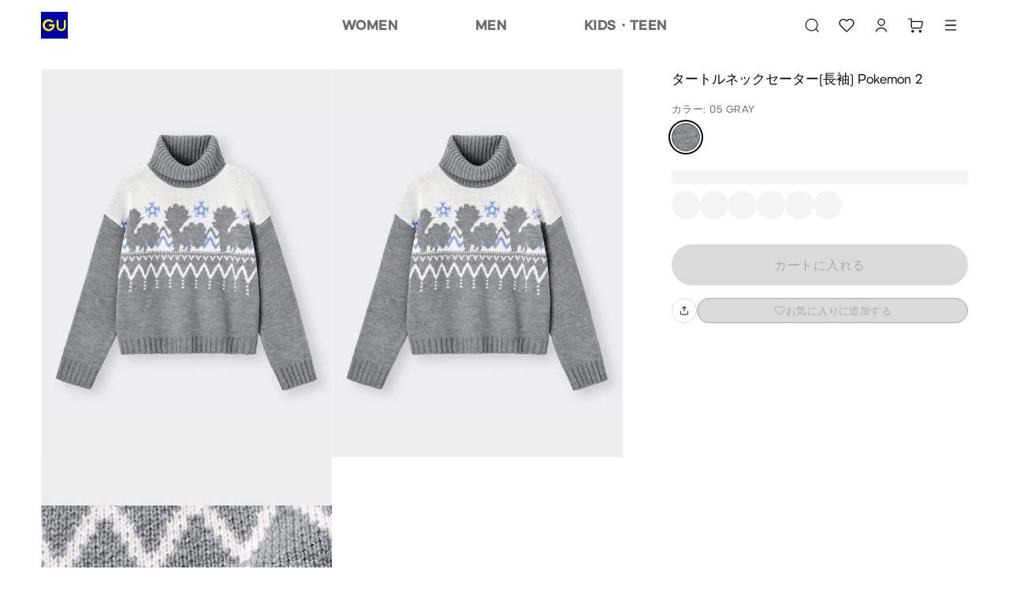

--- FILE ---
content_type: text/css
request_url: https://www.gu-global.com/jp/ja/navigation/ec-components-55ff17c6b3ed69fcf709.css
body_size: 13678
content:
.typography--white-space-no-wrap{white-space:nowrap}.typography--white-space-pre-line{white-space:pre-line}.typography--word-break-break-word{word-break:break-word}.bannerContext{flex:1}.checkbox__required-icon{flex-shrink:0}.ecDescriptionList{margin-bottom:24px;margin-top:0}.ecDescriptionList dt{margin-bottom:8px}.ecDescriptionList dd{margin-left:0}.ecDescriptionList dd:not(:last-child){margin-bottom:24px}:root{--scale-static-item-circle-size:0.375rem;--scale-static-item-selected-circle-size:0.75rem;--scale-static-padding-size:12px}.scaleStaticContainer{margin-top:calc(var(--scale-static-padding-size)*2)}.scaleStaticInnerContainer{display:flex;justify-content:space-around;position:relative}.scaleStaticLine{background-color:#dadada;height:2px;left:var(--scale-static-padding-size);position:relative;width:calc(100% - var(--scale-static-padding-size)*2)}.scaleStaticLine>.scaleStaticDot{background-color:#dadada;border-radius:50%;height:var(--scale-static-item-circle-size);position:absolute;top:-2px;width:var(--scale-static-item-circle-size)}.scaleStaticLine>.scaleStaticDot:first-child{left:calc(- var(--scale-static-item-circle-size) / 2)}.scaleStaticLine>.scaleStaticDot:nth-child(2){left:calc(25% - var(--scale-static-padding-size)*2/4 + var(--scale-static-item-circle-size) - var(--scale-static-item-circle-size)/2)}.scaleStaticLine>.scaleStaticDot:nth-child(3){left:calc(((100% - var(--scale-static-padding-size)*2)/4 + var(--scale-static-item-circle-size))*2 - var(--scale-static-item-circle-size)/2)}.scaleStaticLine>.scaleStaticDot:nth-child(4){left:calc(((100% - var(--scale-static-padding-size)*2)/4 + var(--scale-static-item-circle-size))*3 - var(--scale-static-item-circle-size)/2)}.scaleStaticLine>.scaleStaticDot:nth-child(5){left:calc(((100% - var(--scale-static-padding-size)*2)/4 + var(--scale-static-item-circle-size))*4 - var(--scale-static-item-circle-size)/2)}.scaleStaticLine>.scaleStaticDot.selected{background-color:#1b1b1b;height:12px;top:-5px;width:12px}.scaleStaticItem{align-items:center;display:flex;flex:1 0;flex-direction:column;position:relative}.scaleStaticItem:first-child,.scaleStaticItem:nth-child(2){align-items:flex-start}.scaleStaticItem:nth-child(4),.scaleStaticItem:nth-child(5){align-items:flex-end}:root{--ec-radio-label-top-bottom-padding:2px;--spacing0:0;--spacing4:4px;--spacing8:8px;--spacing12:12px;--spacing16:16px;--spacing20:20px;--spacing24:24px;--spacing28:28px;--spacing32:32px;--spacing36:36px;--spacing40:40px;--spacing44:44px;--spacing48:48px;--spacing52:52px;--spacing88:88px}.ec-radio__description{padding-left:var(--spacing32)}.ec-radio__label{padding-top:var(--ec-radio-label-top-bottom-padding)}.reviewUserInfo{span:not(:first-child):before{content:"\2002\00B7\2002"}}@media screen and (max-width:599px){.ec-modal,.ec-modal .modal__container,.ec-modal .modal__content-footer-wrapper,.ec-modal .modal__footer{border-bottom-left-radius:0;border-bottom-right-radius:0}.ec-modal .modal__container{max-height:calc(100dvh - 56px)}}.graph__indicator{background-color:#dadada;height:10px;width:100%}.rating__table{border-collapse:collapse;table-layout:auto;vertical-align:middle;width:100%}thead.rating__headings{height:1px;overflow:hidden;position:absolute;width:1px;clip:rect(1px,1px,1px,1px)}.rating__cell{padding:0;width:100%}.rating__row:not(:first-child)>.rating__cell{padding-top:8px}.rating__cell:not(:first-child){padding-left:8px}.rating__cell-rating--container{width:100px}.value__information{line-height:20px;white-space:nowrap}.rating-content{display:flex}.ec-link{cursor:pointer}.ec-link__block{display:block}.link-text{cursor:pointer;gap:var(--spacing4)}:root{--shadowBevel15:0px 0px 15px #0000001a;--shadowBevel8:0px 0px 8px #0000001a;--shadowBevel4:0px 0px 4px #000000b3;--shadowBottom1:0px 1px 1px #00000080;--shadowBottom2:0px 1px 2px #000c;--shadowBottom4:0px 2px 4px #0000001a;--shadowTop8:0px -6px 8px #0000001a;--shadowNone:none;--button-icon-sm-min-width:32px;--button-icon-sm-max-width:44px;--button-icon-sm-min-height:32px;--button-icon-md-min-width:44px;--button-icon-md-max-width:56px;--button-icon-md-min-height:44px;--button-icon-lg-min-width:52px;--button-icon-lg-max-width:64px;--button-icon-lg-min-height:52px}.button-icon{text-decoration:none}.button-icon__shadow.boxshadow{box-shadow:var(--shadowBottom1)}.button-icon__shadow .typography{text-shadow:var(--shadowBottom1)}.button-icon__shadow svg{filter:drop-shadow(var(--shadowBottom1))}.button-icon.ec-button-icon-small{max-width:var(--button-icon-sm-max-width);min-height:var(--button-icon-sm-min-height);min-width:var(--button-icon-sm-min-width)}.button-icon.ec-button-icon-medium{max-width:var(--button-icon-md-max-width);min-height:var(--button-icon-md-min-height);min-width:var(--button-icon-md-min-width)}.button-icon.ec-button-icon-large{max-width:var(--button-icon-lg-max-width);min-height:var(--button-icon-lg-min-height);min-width:var(--button-icon-lg-min-width)}.collection-list li:empty:first-child{border-top-style:none}.collection-list li:empty:not(:first-child):not(:last-child){display:none}.collection-list li:empty:last-child{border-bottom-style:none}:root{--borderWidth0:0px;--borderWidth1:1px;--borderWidth2:2px;--borderWidth3:3px;--zIndex0:0;--zIndex2:2;--zIndex4:4;--zIndex6:6;--zIndex8:8;--zIndex10:10;--zIndex12:12;--zIndex14:14;--zIndex16:16;--zIndex18:18;--zIndex20:20;--zIndex22:22;--zIndex24:24;--zIndex26:26;--zIndex28:28;--zIndex30:30;--zIndex32:32;--zIndex34:34;--zIndex36:36;--zIndex38:38;--zIndex40:40;--zIndex42:42;--zIndex44:44;--zIndex46:46;--zIndex48:48;--zIndex50:50;--zIndex52:52;--zIndex54:54;--zIndex56:56;--zIndex58:58;--zIndex60:60;--zIndex62:62;--zIndex64:64;--collection-list-horizontal-swipeable-overlay-width:44px;--collection-list-horizontal-swipeable-overlay-bg:#fff0;--primaryDefaultTextColor:#000;--primaryDefaultIconColor:#000;--primaryDefaultBackgroundColor:#000;--primaryDefaultBorderColor:#000;--primaryHoverTextColor:#2a2a2a;--primaryHoverIconColor:#2a2a2a;--primaryHoverBackgroundColor:#2a2a2a;--primaryHoverBorderColor:#2a2a2a;--primaryPressedTextColor:#3e3e3e;--primaryPressedIconColor:#3e3e3e;--primaryPressedBackgroundColor:#3e3e3e;--primaryPressedBorderColor:#3e3e3e;--neutralDefaultTextColor:#fff;--neutralDefaultIconColor:#fff;--neutralDefaultBackgroundColor:#fff;--neutralDefaultBorderColor:#fff;--neutralHoverTextColor:#f4f4f4;--neutralHoverIconColor:#fff;--neutralHoverBackgroundColor:#fff;--neutralHoverBorderColor:#f4f4f4;--neutralPressedTextColor:#dadada;--neutralPressedIconColor:#fff;--neutralPressedBackgroundColor:#fff;--neutralPressedBorderColor:#dadada;--secondaryDefaultTextColor:#6a6a6a;--secondaryDefaultIconColor:#6a6a6a;--secondaryDefaultBackgroundColor:#6a6a6a;--secondaryDefaultBorderColor:#6a6a6a;--secondaryHoverTextColor:#767676;--secondaryHoverIconColor:#767676;--secondaryHoverBackgroundColor:#767676;--secondaryHoverBorderColor:#767676;--secondaryPressedTextColor:#ababab;--secondaryPressedIconColor:#ababab;--secondaryPressedBackgroundColor:#ababab;--secondaryPressedBorderColor:#ababab;--tertiaryDefaultTextColor:#767676;--tertiaryDefaultIconColor:#767676;--tertiaryDefaultBackgroundColor:#f4f4f4;--tertiaryDefaultBorderColor:#dadada;--tertiaryHoverTextColor:#ababab;--tertiaryHoverIconColor:#ababab;--tertiaryHoverBackgroundColor:#fafafa;--tertiaryHoverBorderColor:#f4f4f4;--tertiaryPressedTextColor:#dadada;--tertiaryPressedIconColor:#dadada;--tertiaryPressedBackgroundColor:#fafafa;--tertiaryPressedBorderColor:#fafafa;--attentionDefaultTextColor:#e00;--attentionDefaultIconColor:#e00;--attentionDefaultBackgroundColor:#e00;--attentionDefaultBorderColor:#e00;--attentionHoverTextColor:#ef5555;--attentionHoverIconColor:#ef5555;--attentionHoverBackgroundColor:#ef5555;--attentionHoverBorderColor:#ef5555;--attentionPressedTextColor:#ff7a7a;--attentionPressedIconColor:#ff7a7a;--attentionPressedBackgroundColor:#ff7a7a;--attentionPressedBorderColor:#ff7a7a;--accentDefaultTextColor:#005db5;--accentDefaultIconColor:#005db5;--accentDefaultBackgroundColor:#005db5;--accentDefaultBorderColor:#005db5;--accentHoverTextColor:#006ec7;--accentHoverIconColor:#006ec7;--accentHoverBackgroundColor:#006ec7;--accentHoverBorderColor:#006ec7;--accentPressedTextColor:#007aff;--accentPressedIconColor:#007aff;--accentPressedBackgroundColor:#007aff;--accentPressedBorderColor:#007aff;--positiveDefaultTextColor:#008a24;--positiveDefaultIconColor:#00ab0f;--positiveDefaultBackgroundColor:#00ab0f;--positiveDefaultBorderColor:#00ab0f;--positiveHoverTextColor:#00ab0f;--positiveHoverIconColor:#34bc3f;--positiveHoverBackgroundColor:#34bc3f;--positiveHoverBorderColor:#34bc3f;--positivePressedTextColor:#34bc3f;--positivePressedIconColor:#55c75e;--positivePressedBackgroundColor:#55c75e;--positivePressedBorderColor:#55c75e;--selectedPrimaryDefaultTextColor:#000;--selectedPrimaryDefaultIconColor:#000;--selectedPrimaryDefaultBackgroundColor:#000;--selectedPrimaryDefaultBorderColor:#000;--selectedPrimaryHoverTextColor:#2a2a2a;--selectedPrimaryHoverIconColor:#2a2a2a;--selectedPrimaryHoverBackgroundColor:#2a2a2a;--selectedPrimaryHoverBorderColor:#2a2a2a;--selectedPrimaryPressedTextColor:#3e3e3e;--selectedPrimaryPressedIconColor:#3e3e3e;--selectedPrimaryPressedBackgroundColor:#3e3e3e;--selectedPrimaryPressedBorderColor:#3e3e3e;--selectedTabDefaultTextColor:#000;--selectedTabDefaultIconColor:#000;--selectedTabDefaultBackgroundColor:#000;--selectedTabDefaultBorderColor:#000;--selectedTabHoverTextColor:#2a2a2a;--selectedTabHoverIconColor:#2a2a2a;--selectedTabHoverBackgroundColor:#2a2a2a;--selectedTabHoverBorderColor:#2a2a2a;--selectedTabPressedTextColor:#3e3e3e;--selectedTabPressedIconColor:#3e3e3e;--selectedTabPressedBackgroundColor:#3e3e3e;--selectedTabPressedBorderColor:#3e3e3e;--selectedHeartDefaultIconColor:#e00;--selectedHeartDefaultBorderColor:#e00;--selectedHeartHoverIconColor:#ef5555;--selectedHeartHoverBorderColor:#ef5555;--selectedHeartPressedIconColor:#ff7a7a;--selectedHeartPressedBorderColor:#ff7a7a;--errorDefaultTextColor:#e00;--errorDefaultIconColor:#e00;--errorDefaultBackgroundColor:#e00;--errorDefaultBorderColor:#e00;--inactiveDefaultTextColor:#ababab;--inactiveDefaultIconColor:#ababab;--inactiveDefaultBackgroundColor:#dadada;--inactiveDefaultBorderColor:#dadada;--skeletonDefaultBackgroundColor:#f4f4f4;--skeletonDefaultBorderColor:#f4f4f4;--interactiveDefaultTextColor:#ababab;--interactiveDefaultIconColor:#767676;--interactiveDefaultBackgroundColor:#ababab;--interactiveDefaultBorderColor:#767676;--interactiveHoverTextColor:#dadada;--interactiveHoverIconColor:#dadada;--interactiveHoverBackgroundColor:#dadada;--interactiveHoverBorderColor:#ababab;--interactivePressedTextColor:#f4f4f4;--interactivePressedIconColor:#f4f4f4;--interactivePressedBackgroundColor:#f4f4f4;--interactivePressedBorderColor:#dadada;--overlayDefaultBackgroundColor:#00000080;--overlayInverseBackgroundColor:#fff9;--rippleEffectDefaultBackgroundColor:#000}.collection-list-horizontal{position:relative}.collection-list-horizontal__item{display:inline-flex;position:relative}.collection-list-horizontal--divider .collection-list-horizontal__item:not(:last-child),.collection-list-horizontal--divider .swiper-slide:not(:last-child){border-right:var(--borderWidth1) solid var(--primaryDefaultBorderColor)}.collection-list-horizontal--divider-small .collection-list-horizontal__item:not(:last-child){padding-right:var(--spacing4)}.collection-list-horizontal--divider-normal .collection-list-horizontal__item:not(:last-child){padding-right:var(--spacing8)}.collection-list-horizontal--divider-mid .collection-list-horizontal__item:not(:last-child){padding-right:var(--spacing12)}.collection-list-horizontal--divider-large .collection-list-horizontal__item:not(:last-child){padding-right:var(--spacing16)}.collection-list-horizontal--divider-x-large .collection-list-horizontal__item:not(:last-child){padding-right:var(--spacing24)}.collection-list-horizontal--divider-small .swiper-slide:not(:last-child){margin-right:var(--spacing4);padding-right:var(--spacing4)}.collection-list-horizontal--divider-normal .swiper-slide:not(:last-child){margin-right:var(--spacing8);padding-right:var(--spacing8)}.collection-list-horizontal--divider-mid .swiper-slide:not(:last-child){margin-right:var(--spacing12);padding-right:var(--spacing12)}.collection-list-horizontal--divider-large .swiper-slide:not(:last-child){margin-right:var(--spacing16);padding-right:var(--spacing16)}.collection-list-horizontal--divider-x-large .swiper-slide:not(:last-child){margin-right:var(--spacing24);padding-right:var(--spacing24)}.collection-list-horizontal--swipeable-small .swiper-slide:not(:last-child){margin-right:var(--spacing4)}.collection-list-horizontal--swipeable-normal .swiper-slide:not(:last-child){margin-right:var(--spacing8)}.collection-list-horizontal--swipeable-mid .swiper-slide:not(:last-child){margin-right:var(--spacing12)}.collection-list-horizontal--swipeable-large .swiper-slide:not(:last-child){margin-right:var(--spacing16)}.collection-list-horizontal--swipeable-x-large .swiper-slide:not(:last-child){margin-right:var(--spacing24)}.collection-list-horizontal--swipeable .swiper-slide{display:flex;width:auto}.collection-list-horizontal__carousel-button{position:absolute;top:50%;transform:translateY(-50%);z-index:var(--zIndex4)}.collection-list-horizontal__carousel-next-button{right:0}.collection-list-horizontal__carousel-prev-button{left:0}.collection-list-horizontal__swipeable-overlay{height:100%;position:absolute;top:0;width:var(--collection-list-horizontal-swipeable-overlay-width);z-index:var(--zIndex2)}.collection-list-horizontal__swipeable-overlay-left{background:linear-gradient(90deg,var(--white) 0,var(--white) 50%,var(--collection-list-horizontal-swipeable-overlay-bg) 100%);left:0}.collection-list-horizontal__swipeable-overlay-right{background:linear-gradient(270deg,var(--white) 0,var(--white) 50%,var(--collection-list-horizontal-swipeable-overlay-bg) 100%);right:0}.collection-list-horizontal--initial-padding .swiper-slide:first-child{margin-left:var(--spacing24)}.collection-list-horizontal--initial-padding .swiper-slide:last-child{margin-right:var(--spacing24)}@media screen and (max-width:600px){.collection-list-horizontal--initial-padding .swiper-slide:first-child{margin-left:var(--spacing16)}.collection-list-horizontal--initial-padding .swiper-slide:last-child{margin-right:var(--spacing16)}}@media screen and (min-width:1249px){.layout-container{max-width:1200px;padding-left:12px;padding-right:12px}}@media screen and (min-width:960px){.layout.layout-container{max-width:1200px;padding-left:12px;padding-right:12px}}@media screen and (min-width:960px) and (max-width:1248px){.layout.layout-container{margin-left:24px;margin-right:24px}}.loading-indicator--full-screen{align-items:center;bottom:0;display:flex;height:100%;justify-content:center;left:0;margin:0;overflow:hidden;position:fixed;right:0;top:0;width:100%}.balloontip__container{height:auto;max-height:200px}.ec-flyout.popover{display:block}.ec-flyout--offset-top .popover__bubble{margin-top:4px}@media screen and (min-width:960px){.ec-flyout.popover .popover__bubble{max-height:50vh;overflow-y:auto;z-index:2}.ec-flyout.popover .popover__bubble .fr-ec-typeahead-group .fr-ec-tab-group,.ec-flyout.popover .popover__bubble .search-flyout-top-content{outline:4px solid #fff;position:sticky;top:0;z-index:1}}:root{--image-width:294px;--image-width-small:154px;--image-horizontal-small-width-sm:88px;--image-horizontal-small-width:152px;--rank-height-width:1.875rem;--rank-border:1px solid #dadada;--carousel-indicator-padding:8px;--carousel-indicator-inactive-background:#949494;--chip-group-margin:13px;--chip-group-container-width-lg:calc(100% - 64px);--chip-group-container-width-sm:calc(100% - 44px);--chip-group-horizontal-container-width:calc(100% - 44px);--chip-group-item-width:18px;--chip-group-item-height:44px;--chip-group-carousel-button-min-size:24px;--chip-group-carousel-button-top:50%;--chip-group-carousel-button-transform:translateY(-50%);--chip-group-carousel-button-top-bottom-offset:-10px;--chip-group-carousel-button-left-right-offset:-1px;--chip-small-before-offset:-5px;--backgroundPrimaryDefault:#000;--backgroundPrimaryHover:#2a2a2a;--backgroundPrimaryPressed:#3e3e3e;--backgroundNeutralDefault:#fff;--backgroundNeutralHover:#f4f4f4;--backgroundNeutralPressed:#dadada;--backgroundSecondaryDefault:#6a6a6a;--backgroundSecondaryHover:#767676;--backgroundSecondaryPressed:#ababab;--backgroundTertiaryDefault:#f4f4f4;--backgroundTertiaryHover:#fafafa;--backgroundTertiaryPressed:#fafafa;--backgroundAttentionDefault:#e00;--backgroundAttentionHover:#ef5555;--backgroundAttentionPressed:#ff728d;--backgroundAccentDefault:#005db5;--backgroundAccentHover:#006ed7;--backgroundAccentPressed:#007aff;--backgroundPositiveDefault:#00ab0f;--backgroundPositiveHover:#34bc3f;--backgroundPositivePressed:#55c75e;--backgroundErrorDefault:#e00;--backgroundInactiveDefault:#dadada;--borderPrimaryDefault:#000;--borderPrimaryHover:#2a2a2a;--borderPrimaryPressed:#3e3e3e;--borderNeutralDefault:#fff;--borderNeutralHover:#f4f4f4;--borderNeutralPressed:#dadada;--borderSecondaryDefault:#6a6a6a;--borderSecondaryHover:#767676;--borderSecondaryPressed:#ababab;--borderTertiaryDefault:#dadada;--borderTertiaryHover:#f4f4f4;--borderTertiaryPressed:#fafafa;--borderAttentionDefault:#e00;--borderAttentionHover:#ef5555;--borderAttentionPressed:#ff728d;--borderAccentDefault:#005db5;--borderAccentHover:#006ed7;--borderAccentPressed:#007aff;--borderPositiveDefault:#00ab0f;--borderPositiveHover:#34bc3f;--borderPositivePressed:#55c75e;--borderErrorDefault:#e00;--borderInactiveDefault:#dadada;--iconPrimaryDefault:#000;--iconPrimaryHover:#2a2a2a;--iconPrimaryPressed:#3e3e3e;--iconNeutralDefault:#fff;--iconNeutralHover:#f4f4f4;--iconNeutralPressed:#dadada;--iconSecondaryDefault:#6a6a6a;--iconSecondaryHover:#767676;--iconSecondaryPressed:#ababab;--iconTertiaryDefault:#767676;--iconTertiaryHover:#ababab;--iconTertiaryPressed:#dadada;--iconAttentionDefault:#e00;--iconAttentionHover:#ef5555;--iconAttentionPressed:#ff728d;--iconAccentDefault:#005db5;--iconAccentHover:#006ed7;--iconAccentPressed:#007aff;--iconPositiveDefault:#00ab0f;--iconPositiveHover:#34bc3f;--iconPositivePressed:#55c75e;--iconErrorDefault:#e00;--iconInactiveDefault:#dadada;--textPrimaryDefault:#000;--textPrimaryHover:#2a2a2a;--textPrimaryPressed:#3e3e3e;--textNeutralDefault:#fff;--textNeutralHover:#f4f4f4;--textNeutralPressed:#dadada;--textSecondaryDefault:#6a6a6a;--textSecondaryHover:#767676;--textSecondaryPressed:#ababab;--textTertiaryDefault:#767676;--textTertiaryHover:#ababab;--textTertiaryPressed:#dadada;--textAttentionDefault:#e00;--textAttentionHover:#ef5555;--textAttentionPressed:#ff728d;--textAccentDefault:#005db5;--textAccentHover:#006ed7;--textAccentPressed:#007aff;--textPositiveDefault:#008a24;--textPositiveHover:#00ab0f;--textPositivePressed:#34bc3f;--textErrorDefault:#e00;--textInactiveDefault:#ababab}.product-tile--horizontal{align-items:flex-start;display:flex}.product-tile--horizontal .product-tile__carousel-wrapper{flex-shrink:0;margin-right:var(--spacing16);width:var(--image-width)}.product-tile--horizontal .product-tile__information-content{flex-grow:1;width:calc(100% - var(--image-width) - var(--spacing16))}.product-tile.product-tile--horizontal .product-tile__image-chip-group--swipeable{width:var(--chip-group-horizontal-container-width)}.product-tile--horizontal-small .product-tile__information-content{flex-grow:1}.product-tile__horizontal-small-media{flex-shrink:0;width:var(--image-horizontal-small-width)}.product-tile__horizontal-small-content-area{display:flex;flex-direction:row;flex-grow:1;gap:var(--spacing4)}.product-tile__link{display:block}.product-tile__link:not(.link-disabled):focus-visible:after{bottom:0;left:0;right:0;top:0;z-index:2}.product-tile>div{position:relative}.product-tile__badge-ranking{align-items:center;border:var(--rank-border);display:flex;height:var(--rank-height-width);justify-content:center;width:var(--rank-height-width)}.product-tile .button-toggle{margin-left:auto;margin-right:20px}.product-tile--horizontal .button-toggle{margin-right:0}.product-tile .button-toggle:not(.link-disabled):focus-visible:after{bottom:0;left:0;right:0;top:0}.product-tile .product-tile__content-area{margin-right:32px}.product-tile--horizontal .product-tile__content-area{margin-right:var(--spacing12)}.product-tile .swiper-horizontal .product-tile__swipeable-arrow-button{background-image:none;visibility:hidden}.product-tile .swiper-horizontal:hover .product-tile__swipeable-arrow-button{visibility:unset}.product-tile .product-tile__swipeable-arrow-button svg{width:auto}.product-tile__carousel-translate-animation{animation:productTileVerticalSlideAnimation 1.2s;animation-timing-function:ease-in-out}.product-tile .image{background-image:none!important}.product-tile .image__img{opacity:unset}.product-tile .product-tile__carousel-wrapper{position:relative}.product-tile__carousel-wrapper .product-tile__tag{bottom:12px;margin:0 12px;position:absolute;z-index:2}.product-tile .product-tile__image-chip-group,.product-tile--horizontal-small .product-tile__image-chip-group{margin:var(--chip-group-margin) 0;width:100%}.product-tile .product-tile__image-chip-group--swipeable{margin:0;position:relative;width:var(--chip-group-container-width-lg)}.product-tile__image-chip-group-overflow-icon{margin-left:var(--image-chip-margin);min-height:var(--image-chip-width);min-width:var(--image-chip-width)}.product-tile__image-chip-group-carousel .swiper-wrapper{align-items:center}.product-tile__image-chip-group-carousel .swiper-slide:first-child .product-tile__image-chip-group-item.product-tile__image-chip-group-item--active{margin-left:var(--spacing4)}.product-tile__image-chip-group-carousel .swiper-slide:last-child .product-tile__image-chip-group-item.product-tile__image-chip-group-item--active{margin-right:var(--spacing4)}.product-tile .product-tile__image-chip-group--swipeable .product-tile__image-chip-group-carousel-button.button-icon--small:before{bottom:var(--chip-group-carousel-button-top-bottom-offset);left:var(--chip-group-carousel-button-left-right-offset);right:var(--chip-group-carousel-button-left-right-offset);top:var(--chip-group-carousel-button-top-bottom-offset)}.product-tile__image-chip-group-carousel .swiper-slide{display:inline-block;flex-shrink:0;width:auto}.product-tile__image-chip-group-item{align-items:center;display:flex;height:var(--chip-group-item-height);justify-content:center;width:var(--chip-group-item-width)}.product-tile__image-chip-group-carousel-button{min-height:var(--chip-group-carousel-button-min-size);min-width:var(--chip-group-carousel-button-min-size);position:absolute;top:var(--chip-group-carousel-button-top);transform:var(--chip-group-carousel-button-transform);z-index:var(--zIndex2)}.product-tile__image-chip-group-carousel-next-button{right:0}.product-tile__image-chip-group-carousel-prev-button{left:0}@media screen and (max-width:959px){.product-tile.product-tile--horizontal .product-tile__content-area{margin-right:0}}@media screen and (max-width:600px){.product-tile__horizontal-small-media{width:var(--image-horizontal-small-width-sm)}.product-tile--horizontal .product-tile__carousel-wrapper{flex-shrink:0;width:var(--image-width-small)}.product-tile .product-tile__information-content{margin-left:var(--spacing16)}.product-tile--horizontal .product-tile__information-content,.product-tile--vertical-small .product-tile__information-content{margin-left:0}.product-tile__badge-ranking{margin-left:var(--spacing16)}.product-tile .button-toggle{margin-right:var(--spacing0)}.product-tile--horizontal .button-toggle{margin-right:0}.product-tile .product-tile__content-area{margin-right:var(--spacing16)}.product-tile--vertical-small .product-tile__content-area{margin-right:var(--spacing12)}.product-tile .product-tile__image-chip-group--swipeable{width:var(--chip-group-container-width-sm)}}@keyframes productTileVerticalSlideAnimation{0%,to{translate:0}50%{translate:-30%}}:root{--vertical-scroll-height:100vh;--vertical-scroll-width:100%;--carousel-indicator-right:20px;--carousel-indicator-top:50%;--carousel-indicator-z-index:1}.verticalScroll{height:var(--vertical-scroll-height);position:relative;width:var(--vertical-scroll-width)}.verticalScroll .swiper,.verticalScroll>div{height:100%;width:100%}.verticalScroll .carousel__indicator-container{pointer-events:none;position:absolute;right:var(--carousel-indicator-right);top:var(--carousel-indicator-top);transform:translateY(-50%);z-index:var(--carousel-indicator-z-index)}:root{--negative-margin:-0.5rem}.rating-input{margin:0 0 0 var(--negative-margin)}.rating-input__radio{opacity:0;outline:0;position:absolute;z-index:0}.ec-text-field{width:var(--text-field-width);.text-field__field{width:var(--text-field-width)}}:root{--text-area-width:100%}.ec-text-area{width:var(--text-area-width);.text-area__field,.text-area__info{width:var(--text-area-width)}}:root{--text-field-width:100%}.ec-search-field{width:var(--text-field-width)}.text-input-no-focus:focus-within{outline:none}:root{--dropdown-padding:16px;--dropdown-option-right-padding:20px}.ec-dropdown{flex:1;width:100%}.ec-form-row{align-items:flex-start;display:flex;flex-direction:row;margin-bottom:24px}.ec-form-row>*{flex-basis:0;min-width:calc(50% - .75rem)}.ec-form-row>div:first-child{margin-right:1.5rem}.dropdown--pill-variant .dropdown__toggle{padding-left:var(--dropdown-padding);padding-right:var(--dropdown-padding)}.dropdown--pill-variant .dropdown__option{padding-left:var(--dropdown-padding)}.dropdown--default-variant .dropdown__option,.dropdown--pill-variant .dropdown__option{padding-right:var(--dropdown-option-right-padding)}:root{--button-toggle-icon-min-width:44px;--button-toggle-icon-max-width:57px;--button-toggle-icon-min-height:44px;--button-toggle-label-with-icon-min-height:44px;--button-toggle-icon-wrapper-width:24px;--button-toggle-icon-wrapper-height:24px}.button-toggle--variant-icon{align-items:center;display:inline-flex;justify-content:center;max-width:var(--button-toggle-icon-max-width);min-height:var(--button-toggle-icon-min-height);min-width:var(--button-toggle-icon-min-width)}.button-toggle--variant-label-with-icon{min-height:var(--button-toggle-label-with-icon-min-height);width:100%}.button-toggle__wrapper{width:100%}.button-toggle__count{max-width:var(--button-toggle-icon-max-width)}.button-toggle__label{width:auto}.button-toggle__icon-wrapper{height:var(--button-toggle-icon-wrapper-height);width:var(--button-toggle-icon-wrapper-width)}.button-toggle:hover .button-toggle__icon--black{color:var(--primaryHoverIconColor)}.button-toggle:hover .button-toggle__icon--red{color:var(--attentionHoverIconColor)}:root{--ticker-min-height:44px}.ticker{align-items:center;display:flex;min-height:var(--ticker-min-height)}.ticker__content-wrapper,.ticker__text{flex-grow:1}.ticker__link-or-div{align-items:center;display:flex;flex-grow:1}.ticker_content{width:100%}.floating-ticker__container{max-width:420px;min-height:44px}.floating-ticker__link-or-div{flex-grow:1}.floating-ticker__container:last-child{margin-bottom:0}:root{--inner-wrapper-form-width:472px;--inner-wrapper-button-layout-width:calc(50% - 8px)}.inner-wrapper__form{width:var(--inner-wrapper-form-width)}.inner-wrapper__button-layout{width:var(--inner-wrapper-button-layout-width)}@media screen and (min-width:600px) and (max-width:959px){.inner-wrapper__form{width:var(--inner-wrapper-form-width)}.inner-wrapper__button-layout{width:var(--inner-wrapper-button-layout-width)}}@media screen and (max-width:599px){.inner-wrapper__button-layout,.inner-wrapper__form{width:100%}}:root{--black:#000;--blue50:#e6f2ff;--blue100:#c2dfff;--blue200:#8fc4ff;--blue300:#66afff;--blue400:#3897ff;--blue500:#007aff;--blue600:#006ed7;--blue700:#005db5;--blue800:#003d80;--blue900:#002955;--gray50:#fafafa;--gray100:#f4f4f4;--gray200:#dadada;--gray300:#ababab;--gray400:#767676;--gray500:#6a6a6a;--gray600:#474747;--gray700:#3e3e3e;--gray800:#2a2a2a;--gray900:#1b1b1b;--green50:#e6f7e7;--green100:#b0e5b5;--green200:#8ad891;--green300:#55c75e;--green400:#34bc3f;--green500:#00ab0f;--green600:#008a24;--green700:#01790b;--green800:#015e08;--green900:#004806;--guPrimaryColor:#0000a4;--guSecondaryColor:#ff0;--blackOpacity10:#0000001a;--blackOpacity20:#0003;--blackOpacity30:#0000004d;--blackOpacity40:#0006;--blackOpacity50:#00000080;--blackOpacity60:#0009;--blackOpacity70:#000000b3;--blackOpacity80:#000c;--blackOpacity90:#000000e6;--opacity0:#0000;--whiteOpacity10:#ffffff1a;--whiteOpacity20:#fff3;--whiteOpacity30:#ffffff4d;--whiteOpacity40:#fff6;--whiteOpacity50:#ffffff80;--whiteOpacity60:#fff9;--whiteOpacity70:#ffffffb3;--whiteOpacity80:#fffc;--whiteOpacity90:#ffffffe6;--orange50:#fff4e6;--orange100:#ffdeb0;--orange200:#ffce8a;--orange300:#ffb854;--orange400:#fa3;--orange500:#ff9500;--orange600:#e88800;--orange700:#b56a00;--orange800:#8c5200;--orange900:#6b3f00;--pink50:#ffeaee;--pink100:#ffbeca;--pink200:#ff9eb1;--pink300:#ff728d;--pink400:#ff5777;--pink500:#ff2d55;--pink600:#e8294d;--pink700:#b5203c;--pink800:#8c192f;--pink900:#6b1324;--plstPrimaryColor:#000;--plstSecondaryColor:#c93141;--red50:#ffebeb;--red100:#ffd2d2;--red200:#ff9e9e;--red300:#ff728d;--red400:#ef5555;--red500:#e00;--red600:#dd3535;--red700:#ae0000;--red800:#870000;--red900:#5a0000;--uniqloPrimaryColor:red;--uniqloSecondaryColor:#1b1b1b;--white:#fff;--borderRadius0:0px;--borderRadius1:1px;--borderRadius4:4px;--borderRadius8:8px;--borderRadius12:12px;--borderRadius16:16px;--borderRadius999:999px;--borderRadius50Percent:50%;--ec-navigation-header-height-lg:64px;--ec-navigation-header-height-sm:56px;--app-download-button-blur:15px;--app-download-button-height:28px;--app-download-button-min-width:60px;--app-download-button-padding-right:6px;--tappable-area:44px;--tappable-area-position:50%;--nav-header-logo-max-height-lg:34px;--nav-header-logo-max-height-sm:28px;--nav-header-logo-max-width-lg:75px;--nav-header-logo-max-width-sm:63px;--nav-header-right-spacing-sm:6px;--nav-header-right-spacing-sm-320:1px;--ec-tabs-max-width:412px;--ec-search-max-width:976px;--nav-search-right-spacing-md:24px;--nav-search-right-spacing-sm:16px;--nav-header-logo-focus-ring-lg:3px;--nav-header-logo-focus-ring-sm:6px;--app-download-button-focus-ring-sm:-3px}.navigation-header{background-color:var(--white);width:100%}.navigation-header--transparent{background-color:initial}.navigation-header__wrapper{display:flex;height:var(--ec-navigation-header-height-lg);position:relative}.navigation-header__full_width{width:100%}.navigation-header__left{display:flex;margin-right:auto;z-index:var(--zIndex2)}.navigation-header__right{display:flex;margin-left:auto;z-index:var(--zIndex2)}.navigation-header__app-download-button-wrapper{margin-left:var(--spacing12)}.navigation-header__app-download-button{backdrop-filter:blur(var(--app-download-button-blur));-webkit-backdrop-filter:blur(var(--app-download-button-blur));background-color:var(--whiteOpacity90);border:var(--borderWidth1) solid var(--gray200);border-radius:var(--borderRadius999);min-height:var(--app-download-button-height);padding-left:var(--spacing4);padding-right:var(--app-download-button-padding-right);position:relative}.navigation-header__app-download-button:before{content:"";cursor:pointer;height:var(--tappable-area);left:0;position:absolute;top:var(--tappable-area-position);transform:translateY(calc(var(--tappable-area-position)*-1));width:100%}.navigation-header__logo{height:var(--tappable-area)}.navigation-header__logo.link:not(.link-disabled):focus-visible:after{bottom:var(--nav-header-logo-focus-ring-lg);top:var(--nav-header-logo-focus-ring-lg)}.navigation-header__column{align-items:center;display:flex;height:100%}.navigation-header__logo svg{max-height:var(--nav-header-logo-max-height-lg);max-width:var(--nav-header-logo-max-width-lg);width:auto}.navigation-header__gender-tab__center{align-items:center;bottom:0;display:flex;height:var(--tappable-area);justify-content:center;left:0;position:absolute;right:0;top:var(--tappable-area-position);transform:translateY(calc(var(--tappable-area-position)*-1))}.navigation-header__gender-tab__center .tab-group-outer-wrapper{max-width:var(--ec-tabs-max-width);width:100%}.navigation-header--transparent .button-icon svg{color:var(--white);filter:drop-shadow(var(--shadowBottom1))}.navigation-header__column .navigation-header__logo:not(:last-child){margin-right:var(--spacing8)}.navigation-search{align-items:center;display:flex;height:var(--ec-navigation-header-height-lg);justify-content:center}.navigation-search__content{display:flex;margin-left:auto;max-width:var(--ec-search-max-width);width:100%}.navigation-search__content-wrapper{width:calc(100% - var(--tappable-area))}.navigation-search__right{margin-left:auto}.navigation-iqchat-wrap{position:relative}.navigation-iqchat{bottom:0;position:absolute;right:0;z-index:5}.navigation-iqchat.header-icon{right:-72px}.red-dot-indicator{background:#e00;border-radius:50%;height:6px;position:absolute;right:8px;top:8px;width:6px}@media screen and (min-width:600px){.navigation-header__app-download-button-wrapper{display:none}}@media screen and (max-width:959px){.navigation-header__gender-tab__center{display:none}.navigation-search{margin-right:var(--nav-search-right-spacing-md)}.navigation-search__content{margin-left:0}.navigation-search__right{display:none}.navigation-header__left{margin-left:var(--spacing12)}.navigation-header__right{margin-right:var(--spacing12)}}@media screen and (max-width:599px){.navigation-header__app-download-icon{margin-right:calc(var(--spacing4)/2)}.navigation-header__wrapper{height:var(--ec-navigation-header-height-sm)}.navigation-header__logo.link:not(.link-disabled):focus-visible:after{bottom:var(--nav-header-logo-focus-ring-sm);top:var(--nav-header-logo-focus-ring-sm)}.navigation-header__app-download-button.link:not(.link-disabled):focus-visible:after{bottom:var(--app-download-button-focus-ring-sm);top:var(--app-download-button-focus-ring-sm)}.navigation-header__logo svg{max-height:var(--nav-header-logo-max-height-sm);max-width:var(--nav-header-logo-max-width-sm)}.navigation-header__left{margin-left:var(--spacing16)}.navigation-header__right{margin-right:var(--nav-header-right-spacing-sm)}.navigation-search{height:var(--ec-navigation-header-height-sm);margin-right:var(--nav-search-right-spacing-sm)}}@media screen and (max-width:320px){.navigation-header__app-download-button{min-width:var(--app-download-button-min-width)}.navigation-header__app-download-icon{display:none}.navigation-header__app-download-button-wrapper{margin-left:var(--spacing4)}.navigation-header__right{margin-right:var(--nav-header-right-spacing-sm-320)}}:root{--animateEaseIn:cubic-bezier(0.4,0,1,1);--animateEaseOut:cubic-bezier(0,0,0.2,1);--animateEaseInOut:cubic-bezier(0.4,0,0.2,1);--animateEaseLinear:cubic-bezier(0,0,1,1);--animateDuration50:50ms;--animateDuration100:100ms;--animateDuration150:150ms;--animateDuration200:200ms;--animateDuration250:250ms;--animateDuration300:300ms;--animateDuration350:350ms;--animateDuration400:400ms;--animateDuration450:450ms;--animateDuration500:500ms;--animateDuration550:550ms;--animateDuration600:600ms;--animateDuration700:700ms;--animateDuration800:800ms;--animateDuration900:900ms;--animateDuration1000:1000ms;--tabs-vertical-space-sm:16px;--tabs-vertical-space-md:24px}.tabs--with-white-indicator .tab-group__with-active-style{box-shadow:var(--shadowBottom1)}.tabs--with-white-indicator .tab .typography{text-shadow:0 1px 0 #00000080}.tabs--with-animation .tab-group__with-active-style{transition:left var(--animateDuration300) var(--animateEaseInOut)}.tabs--fit-content-not-swipeable{justify-content:space-between;padding:0}.tabs--not-swipeable-with-two-child-tab{padding:0}@media screen and (min-width:960px){.tabs--sticky{display:none}}@media screen and (max-width:959px){.tabs--sticky{background-color:#fff;position:sticky;top:0;z-index:2}}@media screen and (min-width:600px) and (max-width:959px){.tabs--not-swipeable{justify-content:space-between;padding:0 var(--tabs-vertical-space-md)}.tabs--not-swipeable-with-two-child-tab{justify-content:space-evenly}.tabs--swipeable .swiper-wrapper .swiper-slide:first-child{margin-left:var(--tabs-vertical-space-md)}.tabs--swipeable .swiper-wrapper .swiper-slide:last-child{margin-right:var(--tabs-vertical-space-md)}}@media screen and (max-width:599px){.tabs--not-swipeable{padding:0 var(--tabs-vertical-space-sm)}.tabs--not-fit-content-not-swipeable.tabs--not-swipeable{padding:0}.tabs--fit-content-not-swipeable.tabs--not-swipeable-with-two-child-tab{justify-content:space-evenly}.tabs--swipeable .swiper-wrapper .swiper-slide:first-child{margin-left:var(--tabs-vertical-space-sm)}.tabs--swipeable .swiper-wrapper .swiper-slide:last-child{margin-right:var(--tabs-vertical-space-sm)}}:root{--overlay-content-top-pc-tab:64px;--overlay-content-top-sp:56px;--floating-ticker-wrapper-max-width:420px}.vertical-scroll-group{position:relative}.vertical-scroll-group__overlay-content{left:0;pointer-events:none;position:absolute;right:0;top:var(--overlay-content-top-pc-tab)}.vertical-scroll-group__tabs-wrapper{pointer-events:auto}.vertical-scroll-group__floating-ticker-wrapper{max-width:var(--floating-ticker-wrapper-max-width);pointer-events:auto}.vertical-scroll-group .swiper-css-mode>.swiper-wrapper{overscroll-behavior-x:none}.vertical-scroll-group .swiper-css-mode>.swiper-wrapper>.swiper-slide{scroll-snap-align:center;scroll-snap-stop:always}@media screen and (min-width:960px){.vertical-scroll-group__tabs-wrapper{display:none}}@media screen and (max-width:599px){.vertical-scroll-group__overlay-content{top:var(--overlay-content-top-sp)}}.sticky-container{left:0;right:0;width:100%}.ec-drawer .size-chart-container{margin-left:16px}:root{--listDotLeftPosisition:10px;--listDotTopPosisition:10px;--listDotWidth:4px;--listDotHeight:4px}.list--no-indent{margin-left:-24px}.list__item--unordered{padding-left:24px;position:relative}.list__item--unordered:before{background-color:currentColor;border-radius:50%;content:"";display:block;height:var(--listDotHeight);left:var(--listDotLeftPosisition);position:absolute;top:var(--listDotTopPosisition);width:var(--listDotWidth)}:root{--fixedPanelTransitionTiming:0.4s;--fixedPanelEaseInTransition:cubic-bezier(0.4,0,0.2,1);--fixedPanelTopRightLettBorderRadius:4px}.fixed-panel{border-top-left-radius:var(--fixedPanelTopRightLettBorderRadius);border-top-right-radius:var(--fixedPanelTopRightLettBorderRadius);bottom:0;left:0;position:fixed;right:0;transition:transform var(--fixedPanelTransitionTiming) var(--fixedPanelEaseInTransition);width:100%}:root{--video-icon-width:44px;--video-icon-height:44px}.video__container{position:relative;width:100%}.video-control{position:absolute;z-index:var(--zIndex4)}.video-control--regular{right:0;top:50%}.video-control--centered{left:50%;top:50%;transform:translate(-50%,-50%)}svg.video__icon--shadow{filter:drop-shadow(var(--shadowBottom1))}.video__icon{height:var(--video-icon-height);width:var(--video-icon-width)}.content-alignment--alignment-flex-start.carousel-grid__container{align-items:normal}.image-plus-text{flex-shrink:1;margin:0}.image-plus-text.image-plus-text__image-position-right{flex-direction:row-reverse}.image-plus-text__horizontal-large-texts{flex-shrink:1}.image-plus-text__horizontal-large-description,.image-plus-text__horizontal-large-title{word-break:break-word}.image-plus-text__horizontal-large-description a{color:var(--textAccentDefault);display:inline-block;text-decoration:none}.image-plus-text__horizontal-large-description a:focus-visible{outline:1px solid var(--borderAccentDefault)}.image-plus-text__horizontal-large-media{cursor:pointer;flex-shrink:0;height:10.5rem;margin-right:1rem;width:10.5rem}.image-plus-text.image-plus-text__image-position-right .image-plus-text__horizontal-large-media{margin-left:1rem}.image-plus-text--vertical-small{width:100%}.image-plus-text__vertical-small-content{padding:0 var(--spacing16)}.image-plus-text--vertical-extra-small{width:100%}.image-plus-text__vertical-extra-small-image{border:1px solid #0000;padding:1px;position:relative}.image-plus-text__vertical-extra-small-title{color:var(--textPrimaryDefault)}.image-plus-text__vertical-extra-small-description{color:var(--textSecondaryDefault)}.image-plus-text--vertical-extra-small:focus-within .image-plus-text__vertical-extra-small-image,.image-plus-text--vertical-extra-small[aria-selected=true] .image-plus-text__vertical-extra-small-image{border:1px solid var(--borderPrimaryDefault);outline:0}.image-plus-text--vertical-extra-small:focus-within{outline:0}.image-plus-text__vertical-extra-small-description,.image-plus-text__vertical-extra-small-title{margin-left:2px}@media screen and (min-width:960px){.image-plus-text--vertical-extra-small:hover .image-plus-text__vertical-extra-small-image{border:1px solid var(--borderSecondaryHover)}.image-plus-text--vertical-extra-small:hover .image-plus-text__vertical-extra-small-title{color:var(--textPrimaryHover)}.image-plus-text--vertical-extra-small:hover .image-plus-text__vertical-extra-small-description{color:var(--textSecondaryHover)}}.image-plus-text--lineup:hover .image-plus-text__lineup-title{color:var(--textPrimaryHover)}.image-plus-text__lineup-title{color:var(--textPrimaryDefault);height:auto;max-width:fit-content;overflow-wrap:anywhere}.image-plus-text--vertical{width:100%}.image-plus-text__vertical-caption{color:var(--gray500)}.image-plus-text--class-category-item{width:100%}.image-plus-text--class-category-item-media{flex-shrink:0;height:3.25rem;width:3.25rem}.image-plus-text--horizontal-small{flex-shrink:1;margin:0}.image-plus-text--horizontal-small-position-right{flex-direction:row-reverse}.image-plus-text__horizontal-small-media{cursor:pointer;flex-shrink:0;height:6.25rem;width:6.25rem}.image-plus-text__horizontal-small-texts{flex-shrink:1}.image-plus-text__horizontal-small-flag{color:var(--red500)}.image-plus-text--horizontal-extra-small{flex-shrink:1;margin:0}.image-plus-text__horizontal-extra-small-media{cursor:pointer;flex-shrink:0;height:3rem;width:3rem}.image-plus-text__horizontal-extra-small-texts{flex-shrink:1}@media screen and (max-width:599px){.ec-image-plus-text-collection__carousel .swiper{padding:0 16px}}@media screen and (min-width:600px) and (max-width:959px){.ec-image-plus-text-collection__carousel .swiper{padding:0 24px}}@media screen and (max-width:959px){.ec-image-plus-text-collection__carousel .swiper-wrapper{overflow:visible}}.ec-image-plus-text-collection{display:grid;grid-template-columns:repeat(5,1fr);grid-row-gap:16px}:root{--carousel-navigation-btn-size:44px}.carousel-container{position:relative;width:100%}.carousel-indicator--inside .carousel__indicator-container{bottom:0;left:0;position:absolute;right:0;z-index:var(--zIndex1)}.carousel__overlay{animation:overlayEase var(--animateDuration255) var(--animateEaseInOut);background-color:#1b1b1b80;bottom:0;display:block;left:0;opacity:0;overflow:hidden;position:absolute;right:0;top:0;transition:visibility .4s,opacity .4s var(--animateEaseInOut) 0s;visibility:hidden;z-index:var(--zIndex2)}.carousel__skip{left:50%;opacity:0;position:absolute;top:50%;transform:translate(-50%,-50%);width:fit-content}.carousel__skip:focus{opacity:1;z-index:var(--zIndex4)}.carousel__skip:focus+.carousel__overlay{opacity:1;visibility:visible}.carousel__overlay--hidden{opacity:0;transition:visibility .4s,opacity .4s var(--animateEaseInOut) 0s;visibility:hidden}.carousel__navigation-button{height:var(--carousel-navigation-btn-size);position:absolute;top:calc((100% - var(--carousel-navigation-btn-size))/2);width:var(--carousel-navigation-btn-size);z-index:var(--zIndex2)}.carousel__navigation-button--next{right:0}.carousel__navigation-button--prev{left:0}@media (max-width:599px){.carousel__overlay{animation-timing-function:var(--animateEaseInOut)}.carousel--with-padding-left{padding-left:var(--spacing16)}}@keyframes overlayEase{0%{opacity:0}to{opacity:1}}.grid{display:grid;width:100%}.grid--cols-2{grid-template-columns:repeat(2,1fr)}.grid--cols-3{grid-template-columns:repeat(3,1fr)}.grid--cols-5{grid-template-columns:repeat(5,1fr)}.grid--cols-6{grid-template-columns:repeat(6,1fr)}.grid--cols-12{grid-template-columns:repeat(12,1fr)}.gap--row-0{row-gap:0}.gap--row-4{row-gap:4px}.gap--row-8{row-gap:8px}.gap--row-12{row-gap:12px}.gap--row-16{row-gap:16px}.gap--row-24{row-gap:24px}.gap--row-32{row-gap:32px}.gap--col-0{column-gap:0}.gap--col-4{column-gap:4px}.gap--col-8{column-gap:8px}.gap--col-12{column-gap:12px}.gap--col-16{column-gap:16px}.gap--col-24{column-gap:24px}.gap--col-32{column-gap:32px}.contents-card__visible{display:block}.contents-card__hidden{display:none}.contentsCard .image{width:100%}.sort-item{align-items:center;background:none;border:none;cursor:pointer;display:flex;justify-content:space-between;padding:16px 0;width:100%}.sort-item:focus-visible{outline:1px solid var(--accentDefaultBorderColor);outline-offset:1px}.sort-item .selected{flex:0 0 1}:root{--image-chip-small-width:18px;--image-chip-small-margin:8px;--image-chip-large-width:36px;--image-chip-large-margin:36px;--image-chip-width:18px;--image-chip-margin:8px;--button-chip-width:18px;--chip--small-focus-visible-left-right-offset:-3px;--chip--small-focus-visible-top-bottom-offset:-7px;--chip--small-inset-after:-3px;--chip-small-before-top-bottom-offset:-14px;--chip-small-before-left-right-offset:-5px;--chip--small-selected-inset-after:-6px}.image-chip-small{height:var(--image-chip-small-width);min-height:var(--image-chip-small-width);min-width:var(--image-chip-small-width)}.image-chip-small.chip:not(.chip--unclickable):focus-visible:after{inset:var(--chip--small-inset-after)}.chip--small.image-chip-small:before{bottom:var(--chip-small-before-top-bottom-offset);left:var(--chip-small-before-left-right-offset);right:var(--chip-small-before-left-right-offset);top:var(--chip-small-before-top-bottom-offset)}.image-chip-small.image-chip-selected.chip:not(.chip--unclickable):focus-visible:after{inset:var(--chip--small-selected-inset-after)}.image-chip-small.image-chip-selected{box-shadow:0 0 0 var(--borderWidth1) var(--neutralDefaultBackgroundColor),0 0 0 var(--borderWidth2) var(--selectedPrimaryDefaultBorderColor);outline:none}.image-chip-large{height:var(--image-chip-large-width);width:var(--image-chip-large-width)}.image-chip-large:after{inset:-3px!important}.image-chip-large.image-chip-selected{box-shadow:0 0 0 var(--borderWidth2) var(--neutralDefaultBackgroundColor),0 0 0 4px var(--selectedPrimaryDefaultBorderColor);outline:none}.image-chip-selected:not(.image-chip-small):after{inset:-7px!important}.image-chip-large:hover:not(.image-chip-selected){box-shadow:0 0 0 var(--borderWidth1) var(--neutralDefaultBackgroundColor),0 0 0 var(--borderWidth2) var(--secondaryDefaultBorderColor);outline:none}@media screen and (min-width:960px){.image-chip-small:hover:not(.image-chip-selected){box-shadow:0 0 0 var(--borderWidth1) var(--neutralDefaultBackgroundColor),0 0 0 var(--borderWidth2) var(--secondaryDefaultBorderColor);outline:none}}.size-chip-wrapper{position:relative}.size-chip-wrapper-radius{border-radius:var(--borderRadius999)}.size-chip-selected{box-shadow:0 0 0 var(--borderWidth2) var(--neutralDefaultBackgroundColor),0 0 0 4px var(--primaryDefaultBorderColor)}.size-chip-selected-disabled{box-shadow:0 0 0 var(--borderWidth2) var(--neutralDefaultBackgroundColor),0 0 0 4px var(--interactiveHoverBorderColor)}.size-chip-short{padding:4px 0;width:36px}.size-chip-short,.size-chip-short-large{height:auto;max-height:74px;min-height:36px}.size-chip-short-large{max-width:85px;min-width:36px;padding:4px 8px}.size-chip-long{height:auto;max-height:62px;min-height:36px;padding:4px 8px;width:88px}.size-chip-group{margin:8px 0;width:100%}.strike{border-radius:inherit;inset:0;overflow:hidden;pointer-events:none;position:absolute}.strike:after{background:linear-gradient(to bottom right,#0000 calc(50% - .5px),var(--secondaryDefaultBackgroundColor) calc(50% - .5px),var(--secondaryDefaultBackgroundColor) calc(50% + .5px),#0000 calc(50% + .5px));content:"";height:100%;left:0;position:absolute;top:0;width:100%}.size-chip-long:after,.size-chip-short-large:after,.size-chip-short:after{inset:-4px!important}.size-chip-selected .size-chip-long:after,.size-chip-selected .size-chip-short-large:after,.size-chip-selected .size-chip-short:after{inset:-7px!important}@media screen and (min-width:960px){.size-chip-wrapper:hover{box-shadow:0 0 0 var(--borderWidth3) var(--neutralDefaultBackgroundColor),0 0 0 4px var(--secondaryHoverBorderColor)}.size-chip-selected:hover{box-shadow:0 0 0 var(--borderWidth2) var(--neutralDefaultBackgroundColor),0 0 0 4px var(--primaryDefaultBorderColor)}}:root{--template-base-flyout-height:calc(100% - 102px);--sticky-tab-position-md-with-ticker:108px;--sticky-tab-position-sm-with-ticker:100px;--sticky-tab-position-md-without-ticker:64px;--sticky-tab-position-sm-without-ticker:56px}.template-base{position:relative}.overflow-hidden{overflow:hidden}.template-base-wrapper{position:relative}.template-base-sticky-container{position:sticky;top:0}.template-base__nav-header,.template-base__top-banner{position:relative}.template-base__content-wrapper{overflow-x:hidden;position:relative}.template-base__page-content{position:relative}.template-base__fixed-page-content-height{height:100vh}.template-base__floating-nav-header{height:0;overflow:visible}.template-base__flyout-wrapper{bottom:0;display:none;left:0;pointer-events:none;position:fixed;right:0;top:0}.template-base__flyout-content .contents-card__visible .fr-ec-footer .fr-ec-layout-wrapper .fr-ec-layout{max-width:calc(100% - 24px);width:100%}.template-base__flyout-content .contents-card__visible .fr-ec-footer .fr-ec-layout-wrapper{align-items:center;display:flex;margin-left:0;margin-right:0;width:100%}.template-base__flyout-content .contents-card__visible .fr-ec-footer .fr-ec-footer__language-section{flex-shrink:0}.template-base__flyout-content .contents-card__visible .fr-ec-footer .fr-ec-link-navigation-group__list{flex-wrap:wrap}.template-base__overlay{bottom:0;left:0;opacity:0;pointer-events:none;position:absolute;right:0;top:0;transition:opacity var(--animateDuration300) var(--animateEaseInOut)}.template-base__overlay--show{opacity:1;pointer-events:auto}.template-base__flyout-content--show,.template-base__overlay--show{background-color:var(--blackOpacity50);pointer-events:auto!important}.template-base__flyout-content{background-color:var(--white);height:var(--template-base-flyout-height);pointer-events:none;position:relative;transition:none;width:100%}.template-base__flyout-content .template-base__flyout-sticky-content{position:sticky;top:0;width:100%;z-index:var(--zIndex10)}.template-base__flyout-content--full-height{height:100%}.template-base__flyout-content--show .fr-ec-class-list__children>*{animation:fadeIn .8s cubic-bezier(0,0,0,1) forwards;opacity:0;transform:translateY(50px)}@media screen and (max-width:959px){.template-base__flyout-content .contents-card__visible .fr-ec-footer .fr-ec-layout-wrapper .fr-ec-layout{margin-left:0;margin-right:0}.template-base__flyout-content{overflow-x:hidden;overflow-y:scroll;overscroll-behavior:contain}.template-base__flyout-content--show .fr-ec-class-list__children>:nth-child(3n+1){animation-delay:.05s}.template-base__flyout-content--show .fr-ec-class-list__children>:nth-child(3n+2){animation-delay:.1s}.template-base__flyout-content--show .fr-ec-class-list__children>:nth-child(3n+3){animation-delay:.15s}}@media screen and (min-width:960px){.template-base__flyout-content .template-base__flyout-sticky-content{position:fixed}.template-base__flyout-content .template-base__flyout-non-sticky-content{overflow-x:hidden;overflow-y:scroll;overscroll-behavior:contain}.template-base__flyout-content--show .fr-ec-class-list__children>:nth-child(4n+1){animation-delay:.05s}.template-base__flyout-non-sticky-content .fr-ec-typeahead-group .fr-ec-tab-group{position:sticky;top:0;z-index:1}.template-base__flyout-non-sticky-content .fr-ec-typeahead-group .fr-ec-typeahead-group__sections{margin:0}.template-base__flyout-content--show .fr-ec-class-list__children>:nth-child(4n+2){animation-delay:.1s}.template-base__flyout-content--show .fr-ec-class-list__children>:nth-child(4n+3){animation-delay:.15s}.template-base__flyout-content--show .fr-ec-class-list__children>:nth-child(4n+4){animation-delay:.2s}}@media screen and (max-width:959px){.template-base--with-ticker-in-navigation .tabs--sticky{top:var(--sticky-tab-position-md-with-ticker)}.template-base--without-ticker-in-navigation .tabs--sticky{top:var(--sticky-tab-position-md-without-ticker)}.template-base__flyout-content .fr-ec-typeahead-group .fr-ec-tab-group{position:sticky;top:var(--ec-navigation-header-height-lg);z-index:1}}@media screen and (max-width:599px){.template-base__flyout-content--show:not(.template-base__search-flyout),.template-base__overlay--show:not(.template-base__search-flyout){transform:translateX(0)!important}.template-base__flyout-content:not(.template-base__search-flyout){transform:translateX(100%)}.template-base__flyout-content--show.template-base__search-flyout,.template-base__overlay--show.template-base__search-flyout{opacity:1!important}.template-base__flyout-content.template-base__search-flyout{opacity:0}.template-base__flyout-content .fr-ec-typeahead-group .fr-ec-tab-group{position:sticky;top:var(--ec-navigation-header-height-sm);z-index:1}.template-base__sm.animation:not(.template-base__search-flyout){transition:transform var(--animateDuration300) var(--animateEaseInOut)}.template-base__sm.template-base__search-flyout.animation{transition:opacity var(--animateDuration300) var(--animateEaseInOut)}.template-base__flyout-content--show .fr-ec-class-list__children>:nth-child(odd){animation-delay:.05s}.template-base__flyout-content--show .fr-ec-class-list__children>:nth-child(2n+2){animation-delay:.1s}.template-base__flyout-content--show .fr-ec-class-list__wrapper{overflow:hidden}.template-base--with-ticker-in-navigation .tabs--sticky{top:var(--sticky-tab-position-sm-with-ticker)}.template-base--without-ticker-in-navigation .tabs--sticky{top:var(--sticky-tab-position-sm-without-ticker)}}@media screen and (min-width:600px){.template-base__flyout-content .fr-ec-footer .fr-ec-layout-wrapper{display:flex;justify-content:center;max-width:calc(100vw - 3rem)}.template-base__flyout-content .fr-ec-footer .fr-ec-footer__language-section{flex-shrink:0}.template-base__flyout-content .fr-ec-footer .fr-ec-link-navigation-group__list{flex-wrap:wrap}.template-base__flyout-content--show,.template-base__overlay--show{opacity:1!important}.template-base__flyout-content{opacity:0}.template-base__tab-pc.animation{transition:opacity var(--animateDuration300) var(--animateEaseInOut)}}@keyframes fadeIn{0%{opacity:0;transform:translateY(50px)}to{opacity:1;transform:translateY(0)}}:root{--product-tile-skeleton-color-chip-area-width-lg:calc(100% - 20px);--product-tile-skeleton-color-chip-group-width:calc(100% - 40px);--product-tile-skeleton-image-padding-top:133.333%}.product-tile-skeleton__image{padding-top:var(--product-tile-skeleton-image-padding-top)}.product-tile-skeleton__color-chip-area{width:var(--product-tile-skeleton-color-chip-area-width-lg)}.product-tile-skeleton__color-chip-area .skeleton{flex-shrink:0}.product-tile-skeleton__color-chip-group{overflow:hidden;width:var(--product-tile-skeleton-color-chip-group-width)}.product-tile-skeleton__information-area{width:100%}@media screen and (max-width:599px){.product-tile-skeleton__color-chip-area{padding-left:var(--spacing16);padding-right:var(--spacing4);width:100%}.product-tile-skeleton__information-area{padding:0 var(--spacing16)}}:root{--information-content-bottom:120px;--content-transition:bottom 0.4s cubic-bezier(0.4,0,0.2,1);--information-content-bottom-tab:160px;--background-shadow:150px;--information-content-sp:92px;--logo-container-height:30px;--plp-primary-height:90vh;--plp-primary-with-carousel-margin:27px;--media-banner-max-height:1200px}.media-banner{height:100vh;position:relative;width:100%}.media-banner__plp-primary{height:var(--plp-primary-height);position:relative;width:100%}.media-banner__plp-primary,.media-banner__subcategory{max-height:var(--media-banner-max-height)}.media-banner--plp{position:relative;width:100%}.media-banner--information{background-color:var(--gray100);width:100%}.media-banner__information-content{bottom:var(--information-content-bottom);padding:0 8%;position:absolute;text-align:left;transition:var(--content-transition);width:100%}.media-banner__information-content .button,.media-banner__information-content .fr-ec-button{width:fit-content}.media-banner__shadow{background-image:linear-gradient(#0000004d,#0000);height:var(--background-shadow);position:absolute;top:0;width:100%}.media-banner__subcategory-container{left:50%;position:absolute;top:50%;transform:translate(-50%,-50%);width:84%}.media-banner__plp-primary-container{bottom:0;left:50%;padding:0 8%;position:absolute;transform:translateX(-50%);width:100%}.media-banner__plp-tertiary-container{bottom:0;left:0;padding:0 var(--spacing16);position:absolute;text-align:left;transform:none;width:100%}.media-banner__model-name{bottom:var(--spacing32);position:absolute;right:8%;transition:var(--content-transition)}.media-banner__plp-model-name{display:block;margin-bottom:var(--spacing8);text-align:right}.media-banner .media-banner__children .video__container{position:static}.media-banner__children,.media-banner__children .image,.media-banner__children .link,.media-banner__children .video-wrapper,.media-banner__children .video__container{background-position:top;bottom:0;height:100%;left:0;padding-top:0;position:absolute;right:0;top:0;width:100%}.media-banner .media-banner__children .image .image__img,.media-banner__plp-primary .media-banner__children .image .image__img{object-fit:cover;object-position:center top}.media-banner .media-banner__children .video-wrapper video,.media-banner__plp-primary .media-banner__children .video-wrapper video{object-fit:cover;object-position:center top;pointer-events:none}.media-banner__text-wrapper{bottom:23%;left:8%;position:absolute;right:8%;transition:var(--content-transition)}.media-banner__title{margin-bottom:var(--spacing16)}.media-banner-plp__title{margin-bottom:var(--spacing8)}.media-banner__shadow-bottom-2{text-shadow:var(--shadowBottom2)}.media-banner__shadow-bottom-1{text-shadow:var(--shadowBottom1)}.media-banner__logo-container{height:var(--logo-container-height);margin-bottom:var(--spacing32)}.media-banner__plp-button-container{margin-bottom:var(--spacing16)}.media-banner__plp-button-container--spanned-to-bottom{margin-bottom:var(--spacing36)}.media-banner__plp-button-container .button,.media-banner__plp-button-container .fr-ec-button{width:fit-content}.media-banner__logo-container .image{background-color:inherit}.media-banner__plp-secondary-container{padding-right:var(--spacing32);position:relative}.media-banner__plp-secondary-image-container{margin-bottom:var(--spacing12);position:relative}.media-banner__plp-secondary-model-name{max-width:46%}.media-banner__plp-secondary-image-container .media-banner__plp-secondary-model-name{bottom:0;left:0;padding:0 0 var(--spacing12) var(--spacing12);position:absolute}.mediaBanner__plp-secondary-bottom-container .button,.mediaBanner__plp-secondary-bottom-container .fr-ec-button{width:fit-content}.media-banner__plp-secondary--with-carousel{margin-bottom:var(--spacing12)}@media screen and (min-width:600px) and (max-width:959px){.media-banner__plp-primary{height:100vw}.media-banner__plp-primary-container{padding:0 var(--spacing24)}.media-banner__information-content{bottom:var(--information-content-bottom-tab)}.media-banner__logo-container{margin-bottom:var(--spacing24)}.media-banner__model-name{bottom:var(--spacing12)}}@media screen and (max-width:959px){.media-banner__plp-secondary-container{bottom:0;left:50%;margin-bottom:0;padding:0 var(--spacing16) var(--spacing16);position:absolute;transform:translateX(-50%);width:100%}.media-banner__plp-secondary-image-container{margin-bottom:0}.media-banner__plp-secondary--with-carousel{padding:0 var(--spacing16)}}@media screen and (max-width:599px){.media-banner__plp-primary{height:100vw}.media-banner__plp-primary-container{padding:0 var(--spacing16)}.media-banner__information-content{bottom:var(--information-content-sp)}.media-banner__logo-container{margin-bottom:var(--spacing16)}.media-banner__model-name{bottom:var(--spacing12)}.media-banner__title{margin-bottom:var(--spacing8)}}:root{--custom-content-max-width:160px}.heading__custom-content-container{max-width:var(--custom-content-max-width)}.heading__full-width{width:100%}:root{--media-gallery-zoomed-view-height-lg:80vh;--media-gallery-zoomed-close-button-top:12px;--media-gallery-zoomed-close-button-right-lg-md:24px;--media-gallery-zoomed-close-button-right-sm:12px;--media-gallery-zoomed-indicator-padding-lg:8px;--media-gallery-zoomed-indicator-padding-sm-md:20px;--media-gallery-show-more-padding:16px}.media-gallery--container{position:relative}.media-gallery--grid img,.media-gallery--grid video{cursor:pointer}.media-gallery--container .carousel__indicator-container{bottom:0;padding:var(--media-gallery-zoomed-indicator-padding-lg) 0;position:absolute;width:100%}.media-gallery--container .carousel__indicator-container .carousel-indicator--number{opacity:1}.media-gallery--zoomed-overlay-button{position:fixed;right:var(--media-gallery-zoomed-close-button-right-sm);top:var(--media-gallery-zoomed-close-button-top);z-index:var(--zIndex50)}.media-gallery--container .media-gallery--zoomed .carousel__indicator-container{padding:var(--media-gallery-zoomed-indicator-padding-sm-md) 0}.scroll-disabled{overflow:hidden;width:100%}.media-gallery--show-more-button{height:auto;padding:var(--media-gallery-show-more-padding) 0}.media-gallery--zoomed{background:#fff;bottom:0;height:100vh;left:0;position:fixed;right:0;top:0;z-index:var(--zIndex50)}.media-gallery--zoomed .carousel__navigation-btn svg{height:44px;width:44px}.media-gallery--zoomed .video__container{flex-grow:1}.media-gallery--zoomed .image{cursor:zoom-in}.media-gallery--zoomed-single-image{background:#fff;bottom:0;cursor:zoom-out;height:100vh;left:0;position:fixed;right:0;top:0;z-index:var(--zIndex54)}.media-gallery--zoomed-single-image .image{padding-top:0;width:100%}.media-gallery--zoomed-single-image .image__img{position:static;transform:none}.media-gallery--non-loop-indicator-wrapper{position:relative;width:100%}.media-gallery--zoomed-single-image-carousel{bottom:var(--media-gallery-zoomed-indicator-padding-lg);display:flex;justify-content:center;position:fixed;width:100%;z-index:var(--zIndex50)}.media-gallery--zoomed-single-image .carousel-indicator{opacity:1}.media-gallery--zoomed-single-image-no-overflow .image{height:100%}.media-gallery--zoomed-single-image-no-overflow .image__img{object-fit:contain}.media-enhancement-margin-11vw .media-enhancements__content--right{padding-bottom:11vw}.media-enhancement-margin-8px .media-enhancements__content-container{padding-bottom:8px}@media (max-width:959px){.media-gallery--zoomed>div{align-items:center;display:flex;height:100vh;justify-content:center;width:100%}.media-gallery--zoomed .carousel{flex-grow:1;height:100%}.media-gallery--zoomed img{height:133.33333vw;object-fit:cover;width:100vw}.media-gallery--zoomed-video-container{align-items:center;display:flex;height:100%;justify-content:center;text-align:center;width:100%}.media-gallery--container .media-enhancements{width:100%}}@media screen and (min-width:600px) and (max-width:959px){.media-gallery--grid{display:grid;grid-template-columns:100%}.media-gallery--zoomed .image,.media-gallery--zoomed .video-wrapper{height:100vh;padding-top:0;width:100%}.media-gallery--zoomed-overlay-button{right:var(--media-gallery-zoomed-close-button-right-lg-md)}}@media (min-width:960px){.media-gallery--grid{display:grid;grid-template-columns:50% 50%}.media-gallery--zoomed>div{align-items:center;display:flex;height:100vh;justify-content:center;width:100%}.media-gallery--zoomed .carousel{align-items:center;display:flex;flex-grow:1;height:var(--media-gallery-zoomed-view-height-lg);justify-content:center;margin:auto}.media-gallery--zoomed-overlay-button{right:var(--media-gallery-zoomed-close-button-right-lg-md)}.media-gallery--zoomed .swiper-slide{width:auto}.media-gallery--zoomed .image,.media-gallery--zoomed .video-wrapper{flex-shrink:0;height:var(--media-gallery-zoomed-view-height-lg);padding-top:0;width:calc(var(--media-gallery-zoomed-view-height-lg)*3/4)}.media-gallery--zoomed .video-wrapper{pointer-events:none}.media-gallery--container .media-gallery--zoomed .carousel__indicator-container{padding:var(--media-gallery-zoomed-indicator-padding-lg) 0}}.media-gallery--container .media-gallery--zoomed{z-index:var(--zIndex52)}:root{--content-min-width:40px}.media-enhancements{margin:0;position:relative}.media-enhancements__content-row{display:flex;flex-direction:row;padding:var(--spacing12);padding-bottom:0;position:absolute;width:100%}.media-enhancements__content-container{bottom:0;display:flex;flex-direction:column;padding:var(--spacing12);position:absolute;width:100%}.media-enhancements__content-container--main-content{padding:var(--spacing16) var(--spacing12)}.media-enhancements__content-container--main-content-padding-reset{padding:var(--spacing16) 0}.media-enhancements__content-container-bottom-content{align-items:flex-end;display:flex;flex-direction:row}.media-enhancements__content-row--padding-reset{padding:0}.media-enhancements__content-row--top{top:0}.media-enhancements__content{max-width:50%;min-width:var(--content-min-width)}.media-enhancements__content--right{margin-left:auto}.media-enhancements__content--left,.media-enhancements__content--right{align-self:flex-end;min-width:var(--content-min-width)}.media-enhancements__content:first-child{margin-right:var(--spacing8)}.media-enhancements__content:nth-child(2){margin-left:auto}.media-enhancements__content:nth-child(n+3){display:none}.media-enhancements__content:only-child{margin-right:0;max-width:100%}@media screen and (max-width:599px){.media-enhancements__content-container--main-content{padding:var(--spacing16) 0}}.tagline{padding:2px 8px;vertical-align:middle}.tagline-display__block{display:block}.tagline-wordbreak--break-word{word-break:break-word}.tagline-wordbreak--none{word-break:unset}.button-with-modal__play-icon,.buttonWithModalGroup{align-items:center;display:flex;justify-content:center}:root{--size-chart-cell-min-width:3.75rem;--size-chart-cell-min-height:2.25rem;--size-chart-cell-padding:0.5rem 0.75rem;--size-chart-cell-border-width:0.0625rem;--size-chart-image-width:6rem;--size-chart-image-min-height:8rem;--size-chart-tooltip-min-width:6.25rem;--size-chart-tooltip-min-height:2.75rem;--size-chart-tooltip-padding:0.75rem;--size-chart-button-width:5.875rem;--size-chart-button-min-height:8rem;--size-chart-image-overlay-padding:0.125rem;--size-chart-cell-multi-lines-padding:0.25rem 0.75rem;--size-chart-cell-multi-lines-height:3rem;--size-chart-image-width-md:5.25rem;--size-chart-image-min-height-md:7rem;--size-chart-button-width-md:5.25rem;--size-chart-button-min-height-md:7rem;--size-chart-cell-not-image-min-height-sm:2rem;--size-chart-cell-not-image-padding-sm:0.375rem 0.5rem;--size-chart-image-width-sm:3.75rem;--size-chart-image-min-height-sm:5rem}.size-chart-cell{background:inherit;border-color:var(--white);border-style:solid;border-width:0 var(--size-chart-border-width) 0 0;min-height:var(--size-chart-cell-min-height);min-width:var(--size-chart-cell-min-width);padding:var(--size-chart-cell-padding);text-align:left}.size-chart-cell:first-child{border-left:var(--size-chart-border-width) solid var(--gray200);border-right:var(--size-chart-border-width) solid var(--gray200);left:0;line-height:0;position:sticky;z-index:2}.size-chart-cell--image{min-height:var(--size-chart-image-min-height);min-width:var(--size-chart-image-width);padding:0}.size-chart-cell--image.size-chart-cell{border:0}.size-chart-cell--tool-tip{min-height:var(--size-chart-tooltip-min-height);min-width:var(--size-chart-tooltip-min-width);padding:0 0 0 var(--size-chart-tooltip-padding)}.size-chart-cell--button.size-chart-cell--text-align-start{min-height:var(--size-chart-button-min-height);min-width:var(--size-chart-button-width);padding:0;text-align:center}.size-chart-cell--button .button-icon{margin:auto}.size-chart-cell--empty{min-height:0;min-width:0}.size-chart-cell--image .image-overlay{border:0;height:100%}.size-chart-cell--image .image-overlay__content{align-items:end;background-color:var(--whiteOpacity90)!important;height:fit-content;padding:var(--size-chart-image-overlay-padding);top:auto}.size-chart-cell--image .image-overlay__label{color:var(--black);text-decoration:none!important}.size-chart-cell--image .image--ratio-1x1{width:100%}.size-chart-cell--text-align-start{text-align:left}.size-chart-cell--text-align-center{text-align:center}.size-chart-cell--text-align-end{text-align:right}.size-chart-cell--no-wrap{white-space:nowrap}.size-chart-cell.size-chart-cell--multi-lines{height:var(--size-chart-cell-multi-lines-height);padding:var(--size-chart-cell-multi-lines-padding)}@media screen and (max-width:959px){.size-chart-cell{min-width:var(--size-chart-cell-min-width)}.size-chart-cell--image{min-height:var(--size-chart-image-min-height-md);min-width:var(--size-chart-image-width-md)}.size-chart-cell--button.size-chart-cell--text-align-start{min-height:var(--size-chart-button-min-height-md);min-width:var(--size-chart-button-width-md)}}@media screen and (max-width:599px){.size-chart-cell:not(.size-chart-cell--image){min-height:var(--size-chart-cell-not-image-min-height-sm);padding:var(--size-chart-cell-not-image-padding-sm)}.size-chart-cell--image{min-height:var(--size-chart-image-min-height-sm);min-width:var(--size-chart-image-width-sm)}}.size-chart-row{background:var(--white);position:relative}.size-chart-row--highlighted{background:var(--gray100)}.size-chart-row--heading{background:var(--gray200)}.size-chart-row .size-chart-cell:last-child{border-right-width:0}.size-chart-row .size-chart-cell:nth-child(2){border-left-width:var(--size-chart-cell-border-width)}:root{--size-chart-border-width:0.0625rem;--size-chart-overlay-padding:0.125rem;--size-chart-image-overlay-content-width:calc(100% - 2px);--size-chart-image-overlay-content-margin-left:1px}.size-chart{background:var(--gray200);border-color:var(--gray200);border-spacing:0;border-style:solid;border-width:var(--size-chart-border-width) var(--size-chart-border-width) var(--size-chart-border-width) 0;margin:0}.size-chart--image-overlay{cursor:pointer;display:inline-block;outline:0;position:relative;width:100%}.size-chart--image-overlay .image{z-index:var(--zIndex10)}.size-chart--image-overlay .image:after{border-left:var(--size-chart-border-width) solid var(--gray200);border-right:var(--size-chart-border-width) solid var(--gray200);bottom:0;content:"";left:0;position:absolute;right:0;top:0;z-index:var(--zIndex10)}.size-chart--image-overlay-content{align-items:center;align-items:end;background-color:var(--whiteOpacity90)!important;bottom:0;cursor:pointer;display:flex;height:fit-content;justify-content:center;left:0;margin-left:var(--size-chart-image-overlay-content-margin-left);padding:var(--size-chart-overlay-padding);position:absolute;right:0;top:0;top:auto;width:var(--size-chart-image-overlay-content-width);z-index:var(--zIndex12)}.size-chart--with-footer tbody tr:last-child td.size-chart-cell{padding-bottom:0}:root{--size-chart-scroll-container-border-width:0.0625rem;--size-chart-scroll-bar-offset-width:6.25rem;--size-chart-scroll-bar-height:2rem;--size-chart-scroll-bar-padding:0.81rem;--size-chart-scroll-button-min-width:2rem;--size-chart-scroll-button-min-height:2rem;--size-chart-scroll-thumb-height:0.375rem;--size-chart-scroll-thumb-margin:0 0.5rem;--size-chart-scroll-thumb-border-radius:0.56rem;--size-chart-scroll-overflow-icon-offset:40px;--size-chart-scroll-container-show-more-margin:1rem;--size-chart-scroll-bar-offset-width-md:5.25rem;--size-chart-container-margin-left-md:1.5rem;--size-chart-container-margin-left-sm:1rem}.size-chart-scroll__wrapper{position:relative}.size-chart-scroll__container{position:relative;touch-action:pan-y}.size-chart-scroll__container .size-chart-container{border-right:var(--size-chart-scroll-container-border-width) solid var(--gray200);overflow:hidden}.size-chart-scroll__container .size-chart{border-right-width:0}.size-chart-scroll__scrollbar{align-items:center;border-top:0;display:flex;height:var(--size-chart-scroll-bar-height);margin-left:calc(var(--size-chart-scroll-bar-offset-width) - var(--size-chart-scroll-container-border-width));padding:var(--size-chart-scroll-bar-padding) 0;width:calc(100% - var(--size-chart-scroll-bar-offset-width) + var(--size-chart-scroll-container-border-width))}.size-chart-scroll__button{min-height:var(--size-chart-scroll-button-min-height);min-width:var(--size-chart-scroll-button-min-width)}.size-chart-scroll__button,.size-chart-scroll__button:hover{fill:var(--iconPrimaryDefault)}.size-chart-scroll__button:disabled{fill:var(--iconInactiveDefault)}.size-chart-scroll__track-and-thumb{height:var(--size-chart-scroll-thumb-height);margin:0 var(--size-chart-scroll-thumb-margin);position:relative;width:100%}.size-chart-scroll__track{background-color:initial;cursor:pointer;width:100%}.size-chart-scroll__thumb,.size-chart-scroll__track{height:var(--size-chart-scroll-thumb-height);position:absolute}.size-chart-scroll__thumb{background-color:var(--gray500);border-radius:var(--size-chart-scroll-thumb-border-radius)}.size-chart-container{margin:0;position:relative;touch-action:pan-y}.size-chart-container__overflow-gradient{pointer-events:none;position:absolute;right:calc(50% - var(--size-chart-scroll-overflow-icon-offset));top:calc(50% - var(--size-chart-scroll-overflow-icon-offset));z-index:2}.size-chart-show-more{margin:var(--size-chart-scroll-container-show-more-margin) 0}@media screen and (max-width:959px) and (min-width:600px){.size-chart-scroll__scrollbar{margin-left:calc(var(--size-chart-scroll-bar-offset-width-md) - var(--size-chart-scroll-container-border-width) + var(--size-chart-container-margin-left-md));width:calc(100% - var(--size-chart-scroll-bar-offset-width-md) + var(--size-chart-scroll-container-border-width) - var(--size-chart-container-margin-left-md))}.size-chart-container{margin-left:var(--size-chart-container-margin-left-md)}}@media (max-width:599px){.size-chart-container{margin-left:var(--size-chart-container-margin-left-sm)}}:root{--comparison-table-cell-height-desktop:48px;--comparison-table-cell-height-tablet:44px;--comparison-table-cell-height-mobile:32px;--comparison-table-cell-label-width:56px}.comparison-table{border-collapse:initial;border-spacing:0 1px;padding-right:1px;width:100%}.comparison-table__cell{height:var(--comparison-table-cell-height-desktop);padding:var(--spacing4)}.comparison-table__cell--label{width:var(--comparison-table-cell-label-width)}.comparison-table__cell--value{width:auto}@media screen and (max-width:599px){.comparison-table__cell--label{width:var(--comparison-table-cell-label-width)}.comparison-table__cell{height:var(--comparison-table-cell-height-mobile);padding:var(--spacing4)}}@media screen and (min-width:600px) and (max-width:958px){.comparison-table__cell--label{width:var(--comparison-table-cell-label-width)}.comparison-table__cell{height:var(--comparison-table-cell-height-tablet);padding:var(--spacing4)}}:root{--ec-product-table-content-gap:1px}.product-table{padding-left:var(--spacing16)}.product-table__current-product .product-tile,.product-table__similar-product .product-tile{margin-bottom:var(--spacing8)}.product-table-inner-container{gap:var(--ec-product-table-content-gap)}.product-table__similar-product .content-alignment--direction-column>div{width:100%}.product-table__current-product .comparison-table,.product-table__similar-product .swiper-slide:last-child .comparison-table{padding-right:0}.product-table .comparison-table>table{table-layout:fixed}.product-table__current-product{display:flex;flex-direction:column}.product-table__current-product>div,.product-table__similar-product .content-alignment--direction-column>div,.product-table__similar-product .swiper,.product-table__similar-product .swiper-wrapper,.product-table__similar-product>div,.product-table__similar-product>div>div{height:100%}.product-table__similar-product .swiper .swiper-wrapper .swiper-slide>div{width:100%}.product-table__current-product .product-tile,.product-table__similar-product .swiper .swiper-wrapper .swiper-slide>div,.product-table__similar-product>div{flex-grow:1}.product-table__similar-product>div .swiper .swiper-wrapper .swiper-slide{display:flex;flex-direction:column}.product-table__similar-product--no-overflow{display:flex;flex-direction:row}@media screen and (min-width:600px) and (max-width:959px){.product-table{padding-left:var(--spacing24)}.product-table__current-product .product-tile,.product-table__similar-product .product-tile{margin-bottom:var(--spacing12)}}@media screen and (min-width:960px){.product-table{padding-left:0}.product-table__current-product .product-tile,.product-table__similar-product .product-tile{margin-bottom:var(--spacing12)}}:root{--product-collection--list-spacing:24px;--product-collection--setup-container-width:100%}.product-collection{display:grid}.product-collection--type-grid{grid-template-columns:repeat(4,25%);grid-row-gap:var(--spacing24)}.product-collection---type-list>:not(:last-child){padding-bottom:var(--product-collection--list-spacing)}.product-collection--type-setup-container{max-width:var(--product-collection--setup-container-width)!important}@media (max-width:599px){.product-collection--type-grid{grid-template-columns:repeat(2,50%)}}.banner-with-products .banner-with-products__grid{display:grid;grid-template-columns:repeat(4,25%);row-gap:var(--spacing24)}.banner-with-products__large-banner-carousel .swiper-slide{background:#0000}.banner-with-products__grid-item-1{grid-column:span 2;margin-bottom:var(--spacing8)}.banner-with-products__grid--without-large-banner .banner-with-products__grid-item-1{grid-column:auto;margin-right:0}.banner-with-products__grid--without-large-banner .banner-with-products__grid-item-1,.banner-with-products__grid--without-large-banner .banner-with-products__grid-item-2{margin-bottom:0}@media screen and (min-width:960px){.banner-with-products__grid-item-3{margin-bottom:var(--spacing8)}.banner-with-products__grid--without-large-banner .banner-with-products__grid-item-3{margin-bottom:0}}@media screen and (min-width:600px){.banner-with-products__grid-item-2{margin-bottom:var(--spacing8)}}@media screen and (min-width:600px) and (max-width:959px){.banner-with-products .banner-with-products__grid{grid-template-columns:repeat(3,33.33%)}.banner-with-products__grid-item-1{margin-right:var(--spacing32)}}@media screen and (max-width:959px){.banner-with-products__grid-item-1 .carousel__indicator-container{bottom:0;position:absolute;width:100%;z-index:1}.banner-with-products__grid-item-1 .media-banner__plp-secondary--with-carousel{bottom:var(--plp-primary-with-carousel-margin)}.banner-with-products__grid-item-1.banner-with-products--with-one-large-banner .media-banner__plp-secondary--with-carousel{bottom:0;padding:0 var(--spacing16) var(--spacing16)}}@media screen and (max-width:599px){.banner-with-products .banner-with-products__grid{grid-template-columns:repeat(2,50%)}.banner-with-products__grid-item-1{margin-bottom:0;margin-right:0}.banner-with-products__large-banner,.banner-with-products__large-banner .carousel-container{height:100vw}}:root{--typeahead-min-height:44px}.typeahead{min-height:var(--typeahead-min-height);width:100%}.typeahead__content{padding:var(--spacing4) 0;width:100%}.typeahead__query-text{max-width:100%;overflow:hidden;text-overflow:ellipsis;white-space:nowrap}.typeahead:hover .typeahead__subtitle{color:var(--textSecondaryHover)}.mark-reset{background-color:initial;color:inherit}.typeahead-group__heading{width:100%}.typeahead-group__list{padding:0 var(--spacing4);width:100%}

--- FILE ---
content_type: application/javascript
request_url: https://www.gu-global.com/jp/ja/navigation/925-981766d23a557ddb0ed5.js
body_size: 4545
content:
"use strict";(self.__LOADABLE_LOADED_CHUNKS__=self.__LOADABLE_LOADED_CHUNKS__||[]).push([[925],{73881:(t,e,n)=>{n.d(e,{Ay:()=>E,T$:()=>k,qy:()=>g.g});n(16411),n(18981),n(95307),n(60595),n(58070),n(93510),n(80630),n(73185),n(75668),n(1280),n(2380),n(27270),n(68291),n(5305),n(7678),n(18867),n(81909),n(48404),n(2432),n(33873),n(11011),n(47010);var r=n(14041),o=n(54625),i=n(23893),c=n(94260),l=n(52187),a=n(96847),u=n(1909),s=n(66796),f=n(65798),y=n(61970),p=n(66176),d=n(61377),b=n(65880),v=n(31085),g=n(78802);function m(t){return m="function"==typeof Symbol&&"symbol"==typeof Symbol.iterator?function(t){return typeof t}:function(t){return t&&"function"==typeof Symbol&&t.constructor===Symbol&&t!==Symbol.prototype?"symbol":typeof t},m(t)}function h(t,e){var n=Object.keys(t);if(Object.getOwnPropertySymbols){var r=Object.getOwnPropertySymbols(t);e&&(r=r.filter((function(e){return Object.getOwnPropertyDescriptor(t,e).enumerable}))),n.push.apply(n,r)}return n}function O(t){for(var e=1;e<arguments.length;e++){var n=null!=arguments[e]?arguments[e]:{};e%2?h(Object(n),!0).forEach((function(e){x(t,e,n[e])})):Object.getOwnPropertyDescriptors?Object.defineProperties(t,Object.getOwnPropertyDescriptors(n)):h(Object(n)).forEach((function(e){Object.defineProperty(t,e,Object.getOwnPropertyDescriptor(n,e))}))}return t}function j(t,e){for(var n=0;n<e.length;n++){var r=e[n];r.enumerable=r.enumerable||!1,r.configurable=!0,"value"in r&&(r.writable=!0),Object.defineProperty(t,I(r.key),r)}}function S(t,e,n){return e=w(e),function(t,e){if(e&&("object"===m(e)||"function"==typeof e))return e;if(void 0!==e)throw new TypeError("Derived constructors may only return object or undefined");return function(t){if(void 0===t)throw new ReferenceError("this hasn't been initialised - super() hasn't been called");return t}(t)}(t,_()?Reflect.construct(e,n||[],w(t).constructor):e.apply(t,n))}function _(){try{var t=!Boolean.prototype.valueOf.call(Reflect.construct(Boolean,[],(function(){})))}catch(t){}return(_=function(){return!!t})()}function w(t){return w=Object.setPrototypeOf?Object.getPrototypeOf.bind():function(t){return t.__proto__||Object.getPrototypeOf(t)},w(t)}function P(t,e){return P=Object.setPrototypeOf?Object.setPrototypeOf.bind():function(t,e){return t.__proto__=e,t},P(t,e)}function x(t,e,n){return(e=I(e))in t?Object.defineProperty(t,e,{value:n,enumerable:!0,configurable:!0,writable:!0}):t[e]=n,t}function I(t){var e=function(t,e){if("object"!=m(t)||!t)return t;var n=t[Symbol.toPrimitive];if(void 0!==n){var r=n.call(t,e||"default");if("object"!=m(r))return r;throw new TypeError("@@toPrimitive must return a primitive value.")}return("string"===e?String:Number)(t)}(t,"string");return"symbol"==m(e)?e:e+""}var k=function(t){return t.stylingBook="/stylingbook/",t.stylehint="/stylehint/",t}({}),C=function(t){function e(){var t;!function(t,e){if(!(t instanceof e))throw new TypeError("Cannot call a class as a function")}(this,e);for(var n=arguments.length,r=new Array(n),o=0;o<n;o++)r[o]=arguments[o];return x(t=S(this,e,[].concat(r)),"createSBSHStyleUrl",(function(t,e,n,r,o){return e===a.H3.SB?t>1?"".concat(k.stylingBook).concat(r,"/").concat(n,"/?offset=").concat(50*Math.floor(o/50)):"".concat(k.stylingBook).concat(r,"/").concat(n):t>1?"".concat(k.stylehint).concat(r,"/").concat(n,"/?offset=").concat(50*Math.floor(o/50)):"".concat(k.stylehint).concat(r,"/").concat(n)})),t}return function(t,e){if("function"!=typeof e&&null!==e)throw new TypeError("Super expression must either be null or a function");t.prototype=Object.create(e&&e.prototype,{constructor:{value:t,writable:!0,configurable:!0}}),Object.defineProperty(t,"prototype",{writable:!1}),e&&P(t,e)}(e,t),n=e,(r=[{key:"render",value:function(){var t=this,e=this.props,n=e.assetsServerBaseUri,r=e.brand,p=e.styleHintStyleItems,b=e.stylingBookStyleItems,g=e.stylingAltTagTranslation,m=e.type,h=e.toggleFavorite,j=e.textModelheight,S=e.textModelSize,_=e.i18n,w=e.onViewMoreStyle,P=e.styleHintListURL,x=e.productId,I=e.isLoading,k=e.showBackButton,C=e.imageOptimization,E=e.avoidNextModelRedirect,B=m===a.H3.SB,T=B?b:p;if(B&&0===T.length)return null;if(!B&&0===T.length&&!I)return null;var D=T.map((function(e,o){var i,c,l,p,b,v,j,S={url:t.createSBSHStyleUrl(null==T?void 0:T.length,m,x,e.styleId,o),src:(j=e.imageUrl,C?(0,u.vX)(j):"".concat(j).concat("_r-600-800")),gaCallback:function(){var t=B?"Stylingbook":"Stylehint";(0,s.Q2)(r)(e.styleId,t)},imageAlt:(0,f.YT)(g,{styleid:e.styleId}),profileInfo:{userName:null===(i=e.userInfo)||void 0===i?void 0:i.name,profileImage:(null===(c=e.userInfo)||void 0===c?void 0:c.image)||!(null!==(l=e.userInfo)&&void 0!==l&&l.isFromInstagram)&&"".concat(n,"/g/icons/stylehint-logo.svg"),modelHeight:e.modelHeight&&e.userInfo?(0,d.Z4)(e.modelHeight,e.userInfo.isFromInstagram):(0,d.Z4)(0,!1),isInstagram:null===(p=e.userInfo)||void 0===p?void 0:p.isFromInstagram,size:y.C.getSizeForUserStyleInfo(null===(b=e.userInfo)||void 0===b?void 0:b.size),isStaff:(null===(v=e.userInfo)||void 0===v?void 0:v.userType)===a.G8.STAFF},showUserInfo:Boolean(e.userInfo),favorite:!1,onClick:function(){}};return h?O(O({},S),{},{favorite:e.isFavorite,onClick:function(t){return h(t,e.styleId,e.imageUrl,m)}}):S})),A=function(t){return!1===t||(0,u.fu)(t)?t:"".concat(t,"_c-50-50")};return(0,v.jsxs)(c.zF,{variant:B?"spacing24":{sm:"spacing32",md:"spacing52",lg:"spacing52"},children:[T.length>0&&(0,v.jsx)(c.B$,{skipButtonLabel:_.translations.text_skip,arrowPositionSelector:"img",carouselArialabel:_.translations.text_styling_title,displayCount:{sm:2.34,md:2.5,lg:3},arrowsIncrement:{sm:c.u2.SINGLE,md:c.u2.SINGLE,lg:c.u2.PAGE},hasArrows:{sm:!1,md:!1,lg:!0},addEdgePaddingOnSM:!0,children:null==D?void 0:D.map((function(t){var e=t.imageAlt,n=t.src,r=t.favorite,l=t.onClick,a=t.gaCallback,u=t.url,s=t.showUserInfo,f=t.profileInfo,y=f.userName,p=f.profileImage,d=f.modelHeight,b=f.isInstagram,g=f.size,m=f.isStaff;return(0,v.jsxs)(v.Fragment,{children:[(0,v.jsx)(c.ZU,{element:o.N_,gaCallback:a,to:u,onClick:function(){return k()},isBlockElement:!0,children:h?(0,v.jsx)(c.wX,{padding:!1,topRightContent:(0,v.jsx)(c.FC,{onClick:function(t){t.preventDefault(),l(!r)},toggled:r,variant:"icon",icon:"heart",ariaLabel:r?_.translations.text_a11y_favorites_added:_.translations.text_a11y_favorites_add}),children:(0,v.jsx)(c.Wx,{alt:e,ratio:"3x4",src:n,loading:"lazy",useIntersectionObserver:!0,fetchPriority:"low"})}):(0,v.jsx)(c.Wx,{alt:e,ratio:"3x4",src:n,loading:"lazy",useIntersectionObserver:!0,fetchPriority:"low"})},"url-".concat(u)),s?(0,v.jsx)(i.d4O,{className:"ito-margin-top-8 ito-padding-right-8",heightUnit:j,modelHeight:d,profileImage:(0,v.jsx)(i._V3,{alt:y||"",noImage:{imageType:"user"},ratio:"1x1",src:A(p)||""}),size:g||(b?"":"-"),sizeText:S,userName:y||(b?"":"-"),isBadge:m}):null]})}))}),T.length>2&&!B&&(0,v.jsx)(l.zV,{padding:{sm:!0,md:!1,lg:!1},children:(0,v.jsx)(l.Jt,{justifyContent:"flex-end",className:"ito-margin-top-16",children:(0,v.jsx)(c.SP,{element:"button",onClick:function(){return w(E?"".concat(P,"?avoidNextModelRedirect=true"):P,m)},minHeight:"auto",children:_.translations.text_stylehint_view_more_postedstyling_button})})})]})}}])&&j(n.prototype,r),p&&j(n,p),Object.defineProperty(n,"prototype",{writable:!1}),n;var n,r,p}(r.Component);const E=(0,b.S)(p.r.PDP_STYLINGS,C,(function(){return(0,v.jsx)(v.Fragment,{})}))},78802:(t,e,n)=>{n.d(e,{O:()=>a,g:()=>u});n(18981),n(62234),n(47748),n(16411),n(95307),n(60595),n(58070),n(93510),n(80630),n(73185),n(75668),n(68291),n(5305),n(7678),n(18867),n(81909),n(48404),n(2432),n(33873),n(11011),n(47010);var r=n(79622);function o(t){return o="function"==typeof Symbol&&"symbol"==typeof Symbol.iterator?function(t){return typeof t}:function(t){return t&&"function"==typeof Symbol&&t.constructor===Symbol&&t!==Symbol.prototype?"symbol":typeof t},o(t)}function i(t,e){var n=Object.keys(t);if(Object.getOwnPropertySymbols){var r=Object.getOwnPropertySymbols(t);e&&(r=r.filter((function(e){return Object.getOwnPropertyDescriptor(t,e).enumerable}))),n.push.apply(n,r)}return n}function c(t){for(var e=1;e<arguments.length;e++){var n=null!=arguments[e]?arguments[e]:{};e%2?i(Object(n),!0).forEach((function(e){l(t,e,n[e])})):Object.getOwnPropertyDescriptors?Object.defineProperties(t,Object.getOwnPropertyDescriptors(n)):i(Object(n)).forEach((function(e){Object.defineProperty(t,e,Object.getOwnPropertyDescriptor(n,e))}))}return t}function l(t,e,n){var r;return r=function(t,e){if("object"!=o(t)||!t)return t;var n=t[Symbol.toPrimitive];if(void 0!==n){var r=n.call(t,e||"default");if("object"!=o(r))return r;throw new TypeError("@@toPrimitive must return a primitive value.")}return("string"===e?String:Number)(t)}(e,"string"),(e="symbol"==o(r)?r:r+"")in t?Object.defineProperty(t,e,{value:n,enumerable:!0,configurable:!0,writable:!0}):t[e]=n,t}var a=function(t,e){return t.map((function(t){return c(c({},t),{},{isFavorite:Boolean(e)&&e.includes(t.styleId)})}))},u=function(t,e,n,o){var i,c,l,u,s=o.assetsServerBaseUri,f=n.translations,y=f.text_styling_id_alt_tag,p=void 0===y?"":y,d=f.text_no_image,b=void 0===d?"":d,v=f.text_style_model_height,g=f.text_style_model_wearing_size,m=n.country,h=n.language,O=n.brand,j=(null==t||null===(i=t.stylingData)||void 0===i?void 0:i.defaultStyles)||[],S=(null==t||null===(c=t.stylingData)||void 0===c?void 0:c.userStyles)||[];return{stylingBookStyleItems:a(j,e),styleHintStyleItems:a(S,e),stylingAltTagTranslation:p,noImageTextTranslation:b,textModelheight:(0,r.iGM)()?"":v,textModelSize:g,brand:O,country:m,language:h,i18n:n,styleHintStyleCount:(null==t||null===(l=t.stylingData)||void 0===l||null===(u=l.pagination)||void 0===u?void 0:u.total)||0,stylingBookListURL:t?"/products/".concat(t.productId,"/").concat(t.priceGroup,"/stylingbook/styles"):"",styleHintListURL:t?"/products/".concat(t.productId,"/").concat(t.priceGroup,"/stylehint/styles"):"",productId:null==t?void 0:t.productId,assetsServerBaseUri:s}}},16702:(t,e,n)=>{n.d(e,{A:()=>m});var r=n(14041),o=n(73122),i=n(79824),c=n(65328),l=(n(1280),n(75668),n(2380),n(27270),n(80630),n(95307),n(60595),n(58070),n(93510),n(73185),n(2432),n(33873),n(11011),n(47010),n(64854)),a=n(78893),u=n(31085);function s(t){return s="function"==typeof Symbol&&"symbol"==typeof Symbol.iterator?function(t){return typeof t}:function(t){return t&&"function"==typeof Symbol&&t.constructor===Symbol&&t!==Symbol.prototype?"symbol":typeof t},s(t)}function f(t,e){for(var n=0;n<e.length;n++){var r=e[n];r.enumerable=r.enumerable||!1,r.configurable=!0,"value"in r&&(r.writable=!0),Object.defineProperty(t,y(r.key),r)}}function y(t){var e=function(t,e){if("object"!=s(t)||!t)return t;var n=t[Symbol.toPrimitive];if(void 0!==n){var r=n.call(t,e||"default");if("object"!=s(r))return r;throw new TypeError("@@toPrimitive must return a primitive value.")}return("string"===e?String:Number)(t)}(t,"string");return"symbol"==s(e)?e:e+""}function p(t,e,n){return e=b(e),function(t,e){if(e&&("object"===s(e)||"function"==typeof e))return e;if(void 0!==e)throw new TypeError("Derived constructors may only return object or undefined");return function(t){if(void 0===t)throw new ReferenceError("this hasn't been initialised - super() hasn't been called");return t}(t)}(t,d()?Reflect.construct(e,n||[],b(t).constructor):e.apply(t,n))}function d(){try{var t=!Boolean.prototype.valueOf.call(Reflect.construct(Boolean,[],(function(){})))}catch(t){}return(d=function(){return!!t})()}function b(t){return b=Object.setPrototypeOf?Object.getPrototypeOf.bind():function(t){return t.__proto__||Object.getPrototypeOf(t)},b(t)}function v(t,e){return v=Object.setPrototypeOf?Object.setPrototypeOf.bind():function(t,e){return t.__proto__=e,t},v(t,e)}var g=function(t){function e(){return function(t,e){if(!(t instanceof e))throw new TypeError("Cannot call a class as a function")}(this,e),p(this,e,arguments)}return function(t,e){if("function"!=typeof e&&null!==e)throw new TypeError("Super expression must either be null or a function");t.prototype=Object.create(e&&e.prototype,{constructor:{value:t,writable:!0,configurable:!0}}),Object.defineProperty(t,"prototype",{writable:!1}),e&&v(t,e)}(e,t),n=e,(r=[{key:"componentDidMount",value:function(){var t=this.props.fetchCMSContent;t&&t()}},{key:"render",value:function(){var t,e,n=null;return null!==(t=this.props)&&void 0!==t&&null!==(e=t.content)&&void 0!==e&&e.length&&(n=(0,a.b)(this.props.content,l.Ay,"0","",void 0,void 0,void 0,this.props.cmsABPath,void 0,void 0,this.props.addTabViewExtraGutter)),(0,u.jsx)(u.Fragment,{children:n})}}])&&f(n.prototype,r),o&&f(n,o),Object.defineProperty(n,"prototype",{writable:!1}),n;var n,r,o}(r.Component);const m=function(t){var e,n=t.fetchCMSContent,l=t.cmsPath,a=t.onLoadCallback,s=t.content,f=t.addTabViewExtraGutter,y=(0,i.d4)(c.TO).country,p=(0,o.I_q)(y),d=l;p&&(d=(null===(e=JSON.parse(p))||void 0===e?void 0:e[l])||l);var b=(0,i.d4)(c.nR);return(0,r.useEffect)((function(){a&&a(d)}),[]),(0,u.jsx)(g,{fetchCMSContent:function(){return n(d)},content:s||b[d],cmsABPath:d,addTabViewExtraGutter:f})}},65880:(t,e,n)=>{n.d(e,{S:()=>s});n(95307),n(60595),n(58070),n(93510),n(80630),n(73185),n(75668),n(68291),n(5305),n(7678),n(18867),n(81909),n(48404),n(2432),n(33873),n(11011),n(47010),n(14041);var r=n(79824),o=n(16206),i=n(31085);function c(t){return c="function"==typeof Symbol&&"symbol"==typeof Symbol.iterator?function(t){return typeof t}:function(t){return t&&"function"==typeof Symbol&&t.constructor===Symbol&&t!==Symbol.prototype?"symbol":typeof t},c(t)}function l(t,e){var n=Object.keys(t);if(Object.getOwnPropertySymbols){var r=Object.getOwnPropertySymbols(t);e&&(r=r.filter((function(e){return Object.getOwnPropertyDescriptor(t,e).enumerable}))),n.push.apply(n,r)}return n}function a(t){for(var e=1;e<arguments.length;e++){var n=null!=arguments[e]?arguments[e]:{};e%2?l(Object(n),!0).forEach((function(e){u(t,e,n[e])})):Object.getOwnPropertyDescriptors?Object.defineProperties(t,Object.getOwnPropertyDescriptors(n)):l(Object(n)).forEach((function(e){Object.defineProperty(t,e,Object.getOwnPropertyDescriptor(n,e))}))}return t}function u(t,e,n){var r;return r=function(t,e){if("object"!=c(t)||!t)return t;var n=t[Symbol.toPrimitive];if(void 0!==n){var r=n.call(t,e||"default");if("object"!=c(r))return r;throw new TypeError("@@toPrimitive must return a primitive value.")}return("string"===e?String:Number)(t)}(e,"string"),(e="symbol"==c(r)?r:r+"")in t?Object.defineProperty(t,e,{value:n,enumerable:!0,configurable:!0,writable:!0}):t[e]=n,t}var s=function(t,e,n){return function(c){var l=(0,r.d4)(o.k),u=(0,r.d4)(o.z);return l&&l[t]?(0,i.jsx)(e,a(a({},c),{},{flagValue:l[t]})):u?(0,i.jsx)(n,a({},c)):(0,i.jsx)(i.Fragment,{})}}},85966:(t,e,n)=>{n.d(e,{P7:()=>c,UA:()=>a,_T:()=>o,j2:()=>u,jt:()=>l,qo:()=>s});var r=n(44528),o=function(t){return function(e){return(0,r.oG)(function(t,e){return{brand:(0,r.ML)(t),event:r.pF,eventAction:e,eventCategory:"Style_Detail_page",eventLabel:"CarouselButton"}}(t,e))}},i=function(t,e,n){return{brand:(0,r.ML)(t),event:r.pF,eventAction:"wishlist_style",eventCategory:n,eventLabel:e}},c=function(t,e){return(0,r.oG)(i(t,e,"l4_stylehint"))},l=function(t,e){return(0,r.oG)(i(t,e,"style_detail_stylehint"))},a=function(t,e){return(0,r.oG)(i(t,e,"l4_more_stylehint"))},u=function(t,e){return(0,r.oG)(i(t,e,"style_detail_official"))},s=function(t,e){return(0,r.oG)(i(t,e,"l4_more_official"))}}}]);

--- FILE ---
content_type: text/plain; charset=UTF-8
request_url: https://ponos.zeronaught.com/1?a=b4910373391bf0d2e2b697c73afb9af32bc6befd&b=A352wN6bAQAAb9U55nCpbAAroLziWZDcQ6DuxXzlMgjqoE5oUlHs5KIlkeMaARJ1V2HDFKyTwH9eCOfvosJeCA==&c=105922254
body_size: 921
content:
 hiwpqeYWiGqv1ZLdlKLGQQSkcMhhxgxuQ6ON9rM6SlfCy/eqXd8RYA0oNeaecGa+V86JktxxjPyQFm3D0rUMqj8+0yZEPC4eLoVofimVOEmdN4wijyQkwA2AaEIBC+mFW6pVeySPP1uZWYsDs1ulnI17QepH/b/EbGxsJPPFv8eG8oPh7F5y60QrEHW5ocBOQoZQmh9J0pmE0yQIQs4+MZfxyd+aYdUovfnfJaJqLxesVLY7IFqW1jKSlZ3dCW4e72ANGpYnuBLjWTL3EJ40KnZw4sdWpRHoLhcFkHCG8TvGWuAOoO22wuj8VU6P8wmhY/GSf04kFxJpl8oFGSJNJbd9o8DH3vl5BCYWhLjRsVS3BmTrsfDpU15Sx4w41fayyHSbdBAxgBKd4iQWbf7U6BCwFN8imrjyC+2UbQuBYxl5LInHaUpH+mcnYosfPXCzcn/tAF+M+03zIOvcixHygSx98Iw6/iGNdbPS0zTT9O9AtnCi0jyZnVz5DLf/weyo6tipym5cgdZoJPbPsEH5v7wkjnI1jUDdWdIJw2wq5NYdQxrLWrkzd6Bvk72mLN2A104bbfN1nACjJJ2HROdDqOiPb1CK1ut5O92LfhdpxrWaI+Q++DtzBKgvUswvNb7rZgYYjP//iu13uHgT56mWWGkZjkn54DJFhjAyVfKuH03qKtXp0wepENxhNKoJc9sMDzeiU4X7DVTMrhOZMocyt846BU5Si0GKKf7MK957hoSGranoFq+IFDI+nwBoi9gLTR7/oY2wQ3xnpEeSYhfni2hGsPUCahLyWpm8Q+ZymMcOD+5PocyXyj1YHvfr3aJ+Z3Wl41erzZxI3QgnEyyomRY3xmgtxXV3L6GRYcfi11AjoHo+lvJZiB1Iutl9M+qFN94R8d60iL5d7B5Vf+xoYw==

--- FILE ---
content_type: application/javascript
request_url: https://www.gu-global.com/kDzpQHG3/SUF/3wg/mlH4eWO-Zz/V9uE4DtDwcDmDf/C2ABPgcD/GSs4ex/0lfgkB
body_size: 167875
content:
(function(){if(typeof Array.prototype.entries!=='function'){Object.defineProperty(Array.prototype,'entries',{value:function(){var index=0;const array=this;return {next:function(){if(index<array.length){return {value:[index,array[index++]],done:false};}else{return {done:true};}},[Symbol.iterator]:function(){return this;}};},writable:true,configurable:true});}}());(function(){var Cn;tH();LRV();QjV();var z3=function(Kj,AC){return Kj in AC;};var Y5=function(IA){var qL=IA[0]-IA[1];var w7=IA[2]-IA[3];var K3=IA[4]-IA[5];var C5=RO["Math"]["sqrt"](qL*qL+w7*w7+K3*K3);return RO["Math"]["floor"](C5);};var lj=function(JW){if(JW===undefined||JW==null){return 0;}var JR=JW["replace"](/[\w\s]/gi,'');return JR["length"];};var tA=function(hP,wC){return hP%wC;};var dL=function(){if(RO["Date"]["now"]&&typeof RO["Date"]["now"]()==='number'){return RO["Date"]["now"]();}else{return +new (RO["Date"])();}};var E5=function(){return RO["Math"]["floor"](RO["Math"]["random"]()*100000+10000);};var c6=function K8(Jz,g7){var dg=K8;while(Jz!=mB){switch(Jz){case gI:{return fj;}break;case QY:{Jz+=GK;var x7=g7[LO];TJ.YB=K8(k1,[x7]);while(l7(TJ.YB.length,fm))TJ.YB+=TJ.YB;}break;case JO:{Jz=mB;return xv(tm,[S6]);}break;case w:{Jz=gI;if(NP(nC,sz)){do{fj+=k5[nC];nC--;}while(NP(nC,sz));}}break;case vV:{Jz+=fY;return xv(Pn,[DS]);}break;case zE:{Jz+=mO;return G7;}break;case dF:{var k5=g7[LO];var fj=CJ([],[]);Jz+=GE;var nC=ZJ(k5.length,U7);}break;case ZU:{Jz=vV;for(var Av=ZJ(j3.length,U7);NP(Av,sz);Av--){var R8=tA(ZJ(CJ(Av,Kc),d7[ZJ(d7.length,U7)]),r7.length);var MW=zc(j3,Av);var hL=zc(r7,R8);DS+=UC(VY,[MJ(PW(MJ(MW,hL)),w3(MW,hL))]);}}break;case P1:{Jz=mB;d7.push(wL);Qj=function(J7){return K8.apply(this,[DQ,arguments]);};pR(Tj,P5,qA);d7.pop();}break;case Tn:{Jz-=lm;var B5=FR[YL];var k7=ZJ(B5.length,U7);}break;case GE:{Jz+=fI;d7.push(I8);Pj=function(NR){return K8.apply(this,[Cm,arguments]);};L8.call(null,UA,xJ,xj(xj([])),PL);d7.pop();}break;case hO:{Jz+=Bn;if(NP(k7,sz)){do{var TW=tA(ZJ(CJ(k7,Hj),d7[ZJ(d7.length,U7)]),Uz.length);var kg=zc(B5,k7);var QC=zc(Uz,TW);S6+=UC(VY,[MJ(w3(PW(kg),PW(QC)),w3(kg,QC))]);k7--;}while(NP(k7,sz));}}break;case lF:{var Kc=g7[LO];var cz=g7[bF];var vA=g7[JE];var r7=zJ[ES];var DS=CJ([],[]);var j3=zJ[vA];Jz+=Jx;}break;case bN:{while(NP(Vz,sz)){Iv+=mR[Vz];Vz--;}return Iv;}break;case k1:{Jz+=fB;var D7=g7[LO];var G7=CJ([],[]);var Wv=ZJ(D7.length,U7);while(NP(Wv,sz)){G7+=D7[Wv];Wv--;}}break;case YV:{d7.push(Dz);Jz=mB;qv=function(N6){return K8.apply(this,[Hn,arguments]);};tS.apply(null,[En,[xj(xj([])),wW,WJ]]);d7.pop();}break;case TE:{var MR=g7[LO];var dW=CJ([],[]);for(var Cz=ZJ(MR.length,U7);NP(Cz,sz);Cz--){dW+=MR[Cz];}return dW;}break;case TU:{var Hj=g7[LO];var YL=g7[bF];var KS=g7[JE];var RL=g7[vV];var Uz=FR[g8];var S6=CJ([],[]);Jz+=vI;}break;case Tm:{var mR=g7[LO];Jz+=Vn;var Iv=CJ([],[]);var Vz=ZJ(mR.length,U7);}break;case Cm:{var cS=g7[LO];Jz+=WY;L8.bO=K8(Tm,[cS]);while(l7(L8.bO.length,UV))L8.bO+=L8.bO;}break;case Hn:{var vS=g7[LO];EL.q=K8(TE,[vS]);while(l7(EL.q.length,vB))EL.q+=EL.q;Jz+=hm;}break;case Um:{d7.push(EC);FA=function(HL){return K8.apply(this,[QY,arguments]);};Jz=mB;xv(Hn,[EC,k3]);d7.pop();}break;case DQ:{var SC=g7[LO];pR.nQ=K8(dF,[SC]);Jz+=UN;while(l7(pR.nQ.length,VW))pR.nQ+=pR.nQ;}break;}}};var KC=function(Y6){var Xj=Y6%4;if(Xj===2)Xj=3;var M5=42+Xj;var tW;if(M5===42){tW=function f5(lW,bP){return lW*bP;};}else if(M5===43){tW=function TR(gJ,Jj){return gJ+Jj;};}else{tW=function IR(T7,cJ){return T7-cJ;};}return tW;};var sm=function(tP){var vW=0;for(var hg=0;hg<tP["length"];hg++){vW=vW+tP["charCodeAt"](hg);}return vW;};var xj=function(Nc){return !Nc;};var Dc=function W8(wR,BR){'use strict';var H7=W8;switch(wR){case DQ:{var fS=BR[LO];d7.push(xJ);var nJ=RO[Fz()[HP(mJ)](C8,GA,Pc)](fS);var QL=[];for(var Zm in nJ)QL[Fz()[HP(tR)](L7,fv,sW)](Zm);QL[Xg(typeof qW()[R6(YW)],CJ('',[][[]]))?qW()[R6(MC)].call(null,xj([]),LS,C3):qW()[R6(kS)].call(null,xj(xj(U7)),BA,Yv)]();var LW;return LW=function xR(){d7.push(Sc);for(;QL[Fz()[HP(sz)](ER,sg,Kz)];){var f7=QL[Rz()[dJ(MC)](z8,rj,k3,NW,B7)]();if(z3(f7,nJ)){var jR;return xR[ZW()[gg(W7)].call(null,rg,z6,xj(xj(sz)),YW)]=f7,xR[G8()[KW(Kg)].apply(null,[PP,Dj])]=xj(UP[tR]),d7.pop(),jR=xR,jR;}}xR[Xg(typeof G8()[KW(vz)],'undefined')?G8()[KW(Q5)].call(null,gL,b7):G8()[KW(Kg)](PP,Dj)]=xj(UP[U7]);var sC;return d7.pop(),sC=xR,sC;},d7.pop(),LW;}break;case kE:{d7.push(jJ);this[G8()[KW(Kg)].apply(null,[pA,Dj])]=xj(sz);var qc=this[G8()[KW(FJ)](Tz,BL)][sz][Xg(typeof qW()[R6(Q5)],'undefined')?qW()[R6(MC)](xj(sz),kR,c0):qW()[R6(rv)](GA,Bv,Sv)];if(Xg(qW()[R6(Rw)](fp,Lk,vP),qc[G8()[KW(sg)](q8,s2)]))throw qc[ZW()[gg(ks)].apply(null,[Zc,fb,Lw,rj])];var st;return st=this[Fz()[HP(Bv)].apply(null,[sA,xj(xj(U7)),rv])],d7.pop(),st;}break;case QF:{var ww=BR[LO];var D0;d7.push(EC);return D0=ww&&Gd(ZW()[gg(mJ)](S3,Kg,BA,Rw),typeof RO[G8()[KW(Uf)](cs,mD)])&&Xg(ww[Xg(typeof G8()[KW(zM)],'undefined')?G8()[KW(Q5)].call(null,bT,N4):G8()[KW(PL)].call(null,G6,sW)],RO[G8()[KW(Uf)](cs,mD)])&&wb(ww,RO[wb(typeof G8()[KW(M9)],CJ([],[][[]]))?G8()[KW(Uf)].apply(null,[cs,mD]):G8()[KW(Q5)].call(null,YM,Dt)][ZW()[gg(V9)].call(null,Zt,WD,GA,rv)])?ZW()[gg(Kg)](n3,Cd,xj(xj([])),xj(sz)):typeof ww,d7.pop(),D0;}break;case LO:{var ZT=BR[LO];return typeof ZT;}break;case k1:{var d4=BR[LO];var Mw=BR[bF];var tM=BR[JE];d7.push(xX);d4[Mw]=tM[wb(typeof ZW()[gg(gX)],'undefined')?ZW()[gg(W7)](l9,z6,z8,xj({})):ZW()[gg(K9)].call(null,DT,BA,xj([]),xj(xj(U7)))];d7.pop();}break;case UN:{var Df=BR[LO];var z9=BR[bF];var wf=BR[JE];return Df[z9]=wf;}break;case Cm:{var Eq=BR[LO];var bb=BR[bF];var lM=BR[JE];d7.push(Md);try{var Hq=d7.length;var CG=xj(bF);var hp;return hp=Vb(WE,[G8()[KW(sg)](wg,s2),G8()[KW(Ad)].apply(null,[Lg,Kz]),wb(typeof ZW()[gg(sX)],'undefined')?ZW()[gg(ks)](Vx,fb,sz,xj(xj(sz))):ZW()[gg(K9)](Fd,k4,gX,sq),Eq.call(bb,lM)]),d7.pop(),hp;}catch(pG){d7.splice(ZJ(Hq,U7),Infinity,Md);var r4;return r4=Vb(WE,[G8()[KW(sg)].apply(null,[wg,s2]),Xg(typeof qW()[R6(U7)],CJ('',[][[]]))?qW()[R6(MC)](PL,N2,nk):qW()[R6(Rw)](cb,Lk,Mm),ZW()[gg(ks)].apply(null,[Vx,fb,M9,cD]),pG]),d7.pop(),r4;}d7.pop();}break;case JE:{return this;}break;case mY:{var D2=BR[LO];var Gq;d7.push(Ad);return Gq=Vb(WE,[Ow()[z0(fG)](XM,w0,xT,dT,xj(xj(U7))),D2]),d7.pop(),Gq;}break;case dl:{return this;}break;case dH:{return this;}break;case zY:{var jD;d7.push(pk);return jD=ZW()[gg(VD)](IT,SD,F0,z8),d7.pop(),jD;}break;case GK:{var H2=BR[LO];d7.push(Q2);var fq=RO[Fz()[HP(mJ)](Dz,rv,Pc)](H2);var gD=[];for(var qs in fq)gD[wb(typeof Fz()[HP(w0)],CJ([],[][[]]))?Fz()[HP(tR)](n8,I9,sW):Fz()[HP(U7)](Hd,gX,zX)](qs);gD[qW()[R6(kS)].apply(null,[xT,BA,bS])]();var Hb;return Hb=function zk(){d7.push(Bk);for(;gD[Xg(typeof Fz()[HP(Kd)],'undefined')?Fz()[HP(U7)](LM,xj(xj(U7)),z2):Fz()[HP(sz)](IC,P0,Kz)];){var hs=gD[Rz()[dJ(MC)](z8,Xt,k3,Yf,Wc)]();if(z3(hs,fq)){var Jq;return zk[ZW()[gg(W7)](tC,z6,M9,cD)]=hs,zk[G8()[KW(Kg)](x3,Dj)]=xj(U7),d7.pop(),Jq=zk,Jq;}}zk[G8()[KW(Kg)](x3,Dj)]=xj(sz);var wk;return d7.pop(),wk=zk,wk;},d7.pop(),Hb;}break;case WY:{d7.push(VW);this[G8()[KW(Kg)](l4,Dj)]=xj(sz);var Lp=this[G8()[KW(FJ)].apply(null,[Xq,BL])][sz][wb(typeof qW()[R6(zM)],'undefined')?qW()[R6(rv)].apply(null,[xj(sz),Bv,Us]):qW()[R6(MC)].apply(null,[xj(sz),Mt,Zs])];if(Xg(wb(typeof qW()[R6(mG)],CJ('',[][[]]))?qW()[R6(Rw)](zd,Lk,ws):qW()[R6(MC)].call(null,MC,n2,hk),Lp[G8()[KW(sg)](g2,s2)]))throw Lp[wb(typeof ZW()[gg(ps)],CJ([],[][[]]))?ZW()[gg(ks)](UG,fb,xj(xj(sz)),Aq):ZW()[gg(K9)](V0,nb,xj(xj({})),w0)];var Tk;return Tk=this[Fz()[HP(Bv)](Iw,fG,rv)],d7.pop(),Tk;}break;}};var KT=function(wq){return void wq;};var xv=function ND(J2,Ld){var jq=ND;do{switch(J2){case AV:{return tS(cF,[rs]);}break;case EO:{for(var S4=sz;l7(S4,Vf[Xg(typeof Fz()[HP(U7)],CJ([],[][[]]))?Fz()[HP(U7)].call(null,Kq,xj(xj({})),Jt):Fz()[HP(sz)].call(null,bE,tR,Kz)]);S4=CJ(S4,U7)){Wb[Fz()[HP(tR)].call(null,ZK,b7,sW)](kM(ck(Vf[S4])));}J2+=fB;var Mk;return d7.pop(),Mk=Wb,Mk;}break;case SQ:{if(l7(Zq,mq.length)){do{var wp=zc(mq,Zq);var ff=zc(L8.bO,J0++);mk+=UC(VY,[MJ(w3(PW(wp),PW(ff)),w3(wp,ff))]);Zq++;}while(l7(Zq,mq.length));}J2=nY;}break;case FQ:{J2=UH;while(v0(vM,sz)){if(wb(Bp[ID[tR]],RO[ID[U7]])&&NP(Bp,p0[ID[sz]])){if(Gd(p0,Qt)){Ok+=UC(VY,[DG]);}return Ok;}if(Xg(Bp[ID[tR]],RO[ID[U7]])){var P9=x2[p0[Bp[sz]][sz]];var rM=ND.apply(null,[UO,[ps,Bp[U7],vM,CJ(DG,d7[ZJ(d7.length,U7)]),P9]]);Ok+=rM;Bp=Bp[sz];vM-=Vb(OO,[rM]);}else if(Xg(p0[Bp][ID[tR]],RO[ID[U7]])){var P9=x2[p0[Bp][sz]];var rM=ND.call(null,UO,[M9,sz,vM,CJ(DG,d7[ZJ(d7.length,U7)]),P9]);Ok+=rM;vM-=Vb(OO,[rM]);}else{Ok+=UC(VY,[DG]);DG+=p0[Bp];--vM;};++Bp;}}break;case UH:{return Ok;}break;case NV:{J2=PY;for(var r9=sz;l7(r9,r6[wb(typeof Fz()[HP(U7)],CJ('',[][[]]))?Fz()[HP(sz)](AU,P5,Kz):Fz()[HP(U7)](sf,xj(xj(U7)),Xk)]);r9=CJ(r9,U7)){(function(){var D4=r6[r9];d7.push(X4);var MX=l7(r9,db);var tf=MX?G8()[KW(sz)](CK,Y0):ZW()[gg(sz)](Vx,xT,mX,Uf);var k0=MX?RO[G8()[KW(z8)].apply(null,[Sl,k2])]:RO[G8()[KW(tR)](F,QG)];var jk=CJ(tf,D4);Cn[jk]=function(){var U2=k0(cf(D4));Cn[jk]=function(){return U2;};return U2;};d7.pop();}());}}break;case nY:{J2+=HN;return mk;}break;case PY:{J2=TO;d7.pop();}break;case W1:{while(l7(d0,wT.length)){G8()[wT[d0]]=xj(ZJ(d0,Q5))?function(){return Vb.apply(this,[pB,arguments]);}:function(){var JD=wT[d0];return function(P4,RG){var jt=TJ.call(null,P4,RG);G8()[JD]=function(){return jt;};return jt;};}();++d0;}J2=TO;}break;case QB:{var wT=Ld[LO];J2=W1;FA(wT[sz]);var d0=sz;}break;case FB:{if(l7(Y2,gk[ID[sz]])){do{Ud()[gk[Y2]]=xj(ZJ(Y2,tR))?function(){Qt=[];ND.call(this,YV,[gk]);return '';}:function(){var d9=gk[Y2];var Ip=Ud()[d9];return function(Cb,dM,c2,M4,JT){if(Xg(arguments.length,sz)){return Ip;}var B4=ND(UO,[tR,dM,c2,M4,tw]);Ud()[d9]=function(){return B4;};return B4;};}();++Y2;}while(l7(Y2,gk[ID[sz]]));}J2+=Qx;}break;case xO:{var mq=FR[Ak];J2=SQ;var Zq=sz;}break;case RQ:{while(NP(xq,sz)){var rq=tA(ZJ(CJ(xq,lt),d7[ZJ(d7.length,U7)]),ss.length);var xt=zc(jp,xq);var Ed=zc(ss,rq);rs+=UC(VY,[MJ(PW(MJ(xt,Ed)),w3(xt,Ed))]);xq--;}J2+=Vn;}break;case Rl:{while(l7(Mq,c4.length)){var Fb=zc(c4,Mq);var Rs=zc(pR.nQ,Zw++);AT+=UC(VY,[MJ(PW(MJ(Fb,Rs)),w3(Fb,Rs))]);Mq++;}return AT;}break;case NN:{var Ok=CJ([],[]);J2=FQ;DG=ZJ(w2,d7[ZJ(d7.length,U7)]);}break;case vV:{var r6=Ld[LO];var db=Ld[bF];var cf=ND(Cm,[]);J2+=zN;d7.push(L4);}break;case UO:{var pT=Ld[LO];var Bp=Ld[bF];J2+=xE;var vM=Ld[JE];var w2=Ld[vV];var p0=Ld[fB];if(Xg(typeof p0,ID[z8])){p0=Qt;}}break;case pn:{var Pw;J2=TO;return d7.pop(),Pw=gt,Pw;}break;case OO:{var QM=Ld[LO];var Ak=Ld[bF];var S9=Ld[JE];J2+=sV;var tT=Ld[vV];var mk=CJ([],[]);var J0=tA(ZJ(QM,d7[ZJ(d7.length,U7)]),vt);}break;case tm:{J2+=Hl;var PM=Ld[LO];L8=function(m4,JG,hM,w4){return ND.apply(this,[OO,arguments]);};return Pj(PM);}break;case Um:{var Vf=Ld[LO];var AM=Ld[bF];var Wb=[];J2=EO;d7.push(ct);var ck=ND(Cm,[]);var kM=AM?RO[G8()[KW(tR)](lH,QG)]:RO[G8()[KW(z8)](xm,k2)];}break;case Im:{var hX=Ld[LO];J2+=C;var s4=Ld[bF];d7.push(Nk);var gt=G8()[KW(xT)](gL,Qd);for(var Wd=sz;l7(Wd,hX[Fz()[HP(sz)](tO,P5,Kz)]);Wd=CJ(Wd,U7)){var Up=hX[wb(typeof G8()[KW(xT)],CJ('',[][[]]))?G8()[KW(vt)](HO,q9):G8()[KW(Q5)](x0,Zf)](Wd);var Ds=s4[Up];gt+=Ds;}}break;case Cm:{d7.push(K4);J2+=Q1;var W4={'\x39':Xg(typeof G8()[KW(z8)],'undefined')?G8()[KW(Q5)].call(null,Np,Eb):G8()[KW(Kd)](x4,Kd),'\x49':Xg(typeof Fz()[HP(Kd)],CJ('',[][[]]))?Fz()[HP(U7)](CX,Ft,Nd):Fz()[HP(z8)].call(null,cp,Kg,kk),'\x50':ZW()[gg(tR)].call(null,AO,Pf,w0,xj(U7)),'\x54':ZW()[gg(z8)].call(null,PN,Sq,sz,Pc),'\x55':wb(typeof G8()[KW(Q5)],CJ('',[][[]]))?G8()[KW(V9)](lb,sz):G8()[KW(Q5)].call(null,K9,qM),'\x56':qW()[R6(sz)](Pc,Zp,Gw),'\x62':Fz()[HP(Kd)].call(null,vq,Kg,k6),'\x63':qW()[R6(tR)](I9,vt,hb),'\x64':ZW()[gg(Kd)](qT,fp,sG,Zp),'\x76':Fz()[HP(V9)](SM,w0,cb),'\x78':Fz()[HP(xT)](Z2,Gf,Dj)};var b4;return b4=function(I4){return ND(Im,[I4,W4]);},d7.pop(),b4;}break;case YV:{J2=FB;var gk=Ld[LO];var Y2=sz;}break;case Vl:{var JX=Ld[LO];var xk=Ld[bF];var rp=Ld[JE];var AT=CJ([],[]);var Zw=tA(ZJ(JX,d7[ZJ(d7.length,U7)]),Sp);var c4=zJ[rp];var Mq=sz;J2=Rl;}break;case Pn:{var S2=Ld[LO];pR=function(M0,Wf,fM){return ND.apply(this,[Vl,arguments]);};return Qj(S2);}break;case Hn:{var lt=Ld[LO];var Wq=Ld[bF];var ss=Cw[rT];var rs=CJ([],[]);var jp=Cw[Wq];J2-=YV;var xq=ZJ(jp.length,U7);}break;}}while(J2!=TO);};var kt=function(j0){return RO["Math"]["floor"](RO["Math"]["random"]()*j0["length"]);};var Z0=function Fp(X0,t4){'use strict';var zD=Fp;switch(X0){case FB:{var rd=t4[LO];d7.push(q9);var RM;return RM=rd&&Gd(Xg(typeof ZW()[gg(Ls)],CJ([],[][[]]))?ZW()[gg(K9)](s9,Lw,PG,Zp):ZW()[gg(mJ)].call(null,W5,Kg,k2,xj(xj(sz))),typeof RO[G8()[KW(Uf)](vG,mD)])&&Xg(rd[G8()[KW(PL)](x9,sW)],RO[G8()[KW(Uf)](vG,mD)])&&wb(rd,RO[G8()[KW(Uf)](vG,mD)][ZW()[gg(V9)](sp,WD,xj(xj({})),zs)])?wb(typeof ZW()[gg(Uf)],'undefined')?ZW()[gg(Kg)](I6,Cd,YW,ks):ZW()[gg(K9)].apply(null,[Td,hw,Pf,t6]):typeof rd,d7.pop(),RM;}break;case lF:{var zT=t4[LO];return typeof zT;}break;case qB:{var Dw=t4[LO];var vT=t4[bF];var rb=t4[JE];d7.push(L4);Dw[vT]=rb[ZW()[gg(W7)](JA,z6,ps,NT)];d7.pop();}break;case zY:{var Yw=t4[LO];var Jp=t4[bF];var ds=t4[JE];return Yw[Jp]=ds;}break;case j1:{var DM=t4[LO];var nd=t4[bF];var E0=t4[JE];d7.push(YD);try{var tX=d7.length;var Hw=xj([]);var tq;return tq=Vb(WE,[G8()[KW(sg)].call(null,R5,s2),G8()[KW(Ad)](VS,Kz),Xg(typeof ZW()[gg(U7)],CJ('',[][[]]))?ZW()[gg(K9)].call(null,dp,Kd,Pc,xj({})):ZW()[gg(ks)].apply(null,[JJ,fb,Ap,Tq]),DM.call(nd,E0)]),d7.pop(),tq;}catch(q2){d7.splice(ZJ(tX,U7),Infinity,YD);var KM;return KM=Vb(WE,[G8()[KW(sg)].call(null,R5,s2),Xg(typeof qW()[R6(Qk)],CJ('',[][[]]))?qW()[R6(MC)].apply(null,[sX,Cp,Rp]):qW()[R6(Rw)](fG,Lk,xL),ZW()[gg(ks)].call(null,JJ,fb,xj({}),xT),q2]),d7.pop(),KM;}d7.pop();}break;case VY:{return this;}break;case QB:{var F2=t4[LO];d7.push(qG);var f9;return f9=Vb(WE,[Ow()[z0(fG)].apply(null,[XM,TM,xT,C9,f4]),F2]),d7.pop(),f9;}break;case sx:{return this;}break;case RQ:{return this;}break;case rE:{d7.push(V4);var W9;return W9=ZW()[gg(VD)](EG,SD,z8,xj(xj({}))),d7.pop(),W9;}break;case tm:{var kf=t4[LO];d7.push(cD);var fs=RO[Fz()[HP(mJ)].apply(null,[NM,tw,Pc])](kf);var Bf=[];for(var r0 in fs)Bf[Fz()[HP(tR)].call(null,b0,cD,sW)](r0);Bf[wb(typeof qW()[R6(P0)],CJ([],[][[]]))?qW()[R6(kS)](MC,BA,GM):qW()[R6(MC)](NW,nD,I2)]();var T9;return T9=function U4(){d7.push(l0);for(;Bf[Fz()[HP(sz)](Lb,xj(sz),Kz)];){var Qw=Bf[Rz()[dJ(MC)](z8,fp,k3,YW,fX)]();if(z3(Qw,fs)){var n9;return U4[ZW()[gg(W7)].apply(null,[dd,z6,Qd,OT])]=Qw,U4[Xg(typeof G8()[KW(St)],'undefined')?G8()[KW(Q5)].apply(null,[NM,ED]):G8()[KW(Kg)].apply(null,[O6,Dj])]=xj(U7),d7.pop(),n9=U4,n9;}}U4[G8()[KW(Kg)](O6,Dj)]=xj(UP[U7]);var nM;return d7.pop(),nM=U4,nM;},d7.pop(),T9;}break;case JE:{d7.push(Ap);this[G8()[KW(Kg)](Rq,Dj)]=xj(sz);var Bs=this[G8()[KW(FJ)](j9,BL)][sz][qW()[R6(rv)](DT,Bv,E9)];if(Xg(qW()[R6(Rw)].apply(null,[St,Lk,OG]),Bs[G8()[KW(sg)].apply(null,[Cs,s2])]))throw Bs[ZW()[gg(ks)](PX,fb,sX,xj(xj(U7)))];var ls;return ls=this[Xg(typeof Fz()[HP(Lk)],CJ([],[][[]]))?Fz()[HP(U7)](gL,zs,kd):Fz()[HP(Bv)](Es,ps,rv)],d7.pop(),ls;}break;case P1:{var jM=t4[LO];var qf=t4[bF];var d6;var Tw;var nG;d7.push(Jt);var Nq;var n0=Fz()[HP(cb)].apply(null,[QD,MC,wW]);var BM=jM[ZW()[gg(V2)](zb,nq,fG,xj([]))](n0);for(Nq=sz;l7(Nq,BM[Xg(typeof Fz()[HP(V9)],CJ('',[][[]]))?Fz()[HP(U7)](Sc,vt,TT):Fz()[HP(sz)](mg,fp,Kz)]);Nq++){d6=tA(MJ(p6(qf,Cn[G8()[KW(W0)].apply(null,[Bw,Gf])]()),Cn[ZW()[gg(vz)].call(null,F6,R2,Sp,xj(xj(sz)))]()),BM[Fz()[HP(sz)](mg,xj(sz),Kz)]);qf*=UP[Kd];qf&=UP[xT];qf+=UP[Q5];qf&=UP[V9];Tw=tA(MJ(p6(qf,vt),UP[z8]),BM[wb(typeof Fz()[HP(MC)],CJ([],[][[]]))?Fz()[HP(sz)](mg,bq,Kz):Fz()[HP(U7)](sM,xj(U7),U0)]);qf*=Cn[Xg(typeof G8()[KW(Uf)],'undefined')?G8()[KW(Q5)](Pc,Kk):G8()[KW(Zp)].apply(null,[r3,St])]();qf&=UP[xT];qf+=UP[Q5];qf&=UP[V9];nG=BM[d6];BM[d6]=BM[Tw];BM[Tw]=nG;}var dw;return dw=BM[qW()[R6(mJ)](Bv,Ek,DX)](n0),d7.pop(),dw;}break;case gI:{var Ab=t4[LO];d7.push(Yp);if(wb(typeof Ab,qW()[R6(fG)](g8,Xt,Nd))){var H0;return H0=G8()[KW(xT)](mM,Qd),d7.pop(),H0;}var XT;return XT=Ab[qW()[R6(NT)].call(null,fG,Lw,bk)](new (RO[G8()[KW(YW)](H8,VW)])(qW()[R6(F0)](MC,EC,Bd),Xg(typeof qW()[R6(M9)],CJ('',[][[]]))?qW()[R6(MC)].apply(null,[Uf,Ek,Fw]):qW()[R6(Cq)].call(null,ps,Dd,PS)),Fz()[HP(NT)].apply(null,[fA,OT,g8]))[qW()[R6(NT)].call(null,xj({}),Lw,bk)](new (RO[Xg(typeof G8()[KW(fG)],'undefined')?G8()[KW(Q5)].call(null,ct,Gw):G8()[KW(YW)](H8,VW)])(G8()[KW(Tq)].apply(null,[Sf,mG]),qW()[R6(Cq)].apply(null,[xj(xj([])),Dd,PS])),Ud()[lq(K9)](SD,lT,tR,p9,GA))[qW()[R6(NT)](Lw,Lw,bk)](new (RO[G8()[KW(YW)].call(null,H8,VW)])(G8()[KW(Zd)](Fw,HM),qW()[R6(Cq)](Bv,Dd,PS)),ZW()[gg(Cq)](nP,WM,Zd,xj(xj(U7))))[Xg(typeof qW()[R6(Tq)],'undefined')?qW()[R6(MC)](f2,r2,Qq):qW()[R6(NT)].call(null,sX,Lw,bk)](new (RO[G8()[KW(YW)].call(null,H8,VW)])(qW()[R6(TM)](xj([]),Nf,cG),qW()[R6(Cq)].apply(null,[Lw,Dd,PS])),G8()[KW(I9)](T8,UT))[qW()[R6(NT)].call(null,xj(xj([])),Lw,bk)](new (RO[wb(typeof G8()[KW(sz)],CJ([],[][[]]))?G8()[KW(YW)].apply(null,[H8,VW]):G8()[KW(Q5)].call(null,O9,bd)])(G8()[KW(kS)](t9,M9),wb(typeof qW()[R6(Ib)],CJ([],[][[]]))?qW()[R6(Cq)].call(null,mX,Dd,PS):qW()[R6(MC)](VD,U7,nk)),qW()[R6(zd)].apply(null,[K9,Qk,Oc]))[qW()[R6(NT)].call(null,CM,Lw,bk)](new (RO[G8()[KW(YW)](H8,VW)])(Xg(typeof qW()[R6(xT)],'undefined')?qW()[R6(MC)](fG,PT,Cd):qW()[R6(sG)](NW,wt,Ts),qW()[R6(Cq)](xj(xj(U7)),Dd,PS)),Xg(typeof Ow()[z0(sz)],'undefined')?Ow()[z0(Kd)](VM,Pc,lf,z4,xj(xj([]))):Ow()[z0(P0)](Dd,TM,tR,p9,F0))[qW()[R6(NT)](rv,Lw,bk)](new (RO[G8()[KW(YW)](H8,VW)])(Xg(typeof ZW()[gg(zd)],CJ('',[][[]]))?ZW()[gg(K9)].call(null,mf,x0,xj(xj([])),Tq):ZW()[gg(TM)](PP,sX,q0,VD),qW()[R6(Cq)](xj([]),Dd,PS)),qW()[R6(SD)].apply(null,[sq,QX,JA]))[qW()[R6(NT)](xj(xj({})),Lw,bk)](new (RO[G8()[KW(YW)](H8,VW)])(Ud()[lq(MC)](Yf,X6,V9,xf,sX),qW()[R6(Cq)].call(null,Ib,Dd,PS)),Fz()[HP(F0)](OS,q0,gp))[qW()[R6(Bv)](xj(xj({})),zX,Fs)](UP[U7],Sd),d7.pop(),XT;}break;}};var wM=function(){return UC.apply(this,[Im,arguments]);};var gG=function(){return ["\"+Q0II\x3fBX","^R","Z%","\t!HLE^ft[A0\x3fA\x3f","-/K\tK\x40\\*_R[q53\vZW\f+A","Q\x40R,rXES4","_NwU= ","yTS9D.\r/Q","\x07\tJxX2SPPS./4L*]&!W)RES;","^YN98\bp","U9\'\t\x409\\","asM,YIZx",":YPtR(9H\x3fP#!KQ\x40Q;D","s1BTSN\x3f7\b\x40$W","\'\x40","\bTql)gKD\"\x07\vInTqz\r>\x40EmO,WD","TFi=",")S_M/\"","QBq7XX","!",":WIT","L=U","K2","I!F\x00","\n","|\bn","\b","ASU","R/7L","\rZIQ","","\'_","F\\","EHG","P58F<","/F\tRIO1[XAB.","\n","*J\x07 ","L\b[TX:r",">\x40\f\x00WHR","*J","OR2ZXVS3L%P$/Q","PRGb=5","-A3_HRFRTT20}I:H\nRs|,D\\L","<CQ",":D{ZX0B","XMY","^O\x3fO","/I","\v\tG","(V<\\","\b[\x40I\x3fo","!W","\b\'C","7\x40&L]/I\fLMX\\=]FN&3\\L3Z+A","^TK0H%M","II_zt[A3","_[S","(Q#!A-J","\tHE^;T[A3","M*\x40>\"\'W","SJ;3\bv\x3fX:V","\x3f_$R","VH20[&|\t\"d\bLIN-",".\"=h\bK\x40X","qNW;UI","\'Q","x!K/K\v<zI^\\.FXQ","\n[","M\x3fQXWK)$","w+W","=\x40-YIS*","H2;\\8\\\r","AR<_QP","(9/]9P4/B","P;BUZC","L!UV","+]KXT0Q","r_\f","xW\b","_\r","BMV7R","R0","\x3f","\\8x\x40+[BX,WQw0#\x40%2:D\t[^","LW_0YIN(3H)U","U\bPJER0E","\x40","","<&","S_K7ETWN0\x3f\bP(Q\x07+","80","#D\x07[XR3SIPU","\t#Y\'X\b\n\'B\bas_7XY\\I;\t#","[BY","YPK(7&","7POXf(\"","_\x40H;E","PXB8\b","jE1y#M*M","nmzi{zd\t","YPK(71F/\\","NPU*\x3fLV<","\x409\"3^%i+WzIN=DTES3$","\vqgPz\\L","W)%","\x40","&","O\t,L\fJUn*WIP","","",""," G/V","","D85#H8]\f/VQ\\[6\x40^ok15E","E\f\x00",".<L\v","y1\tW\tWXT(SXR/\"\\[.MnD\x40LEP7BTCB| E>\\_","\x3f\x3f[\x40X0_HXx9v\\*\x40","\"Q","NAU58\x40-\x40","\tL","vN<L\tLsN=DTES0\tG(M","YMPU=","\t<D\x07\t","O;POPT4","IYY\\9SN","LCH0R","qJiS=YYPU","T)5L8J","JCH=^^TI\x3f3","E.","Z%vLMZ;gHZS=N%X","g*O:J","8D\f[`X0QI]","T","\x409\";H&\\=","`I5\"\tU<","X%8\x40rEN*SSPU","ZX\r\x07K\rREY","J\x00QMY;XY","\x405 G","_I\x3fUVyB2","D","<Q","_X\n(3L&\\","O;ERYQ9","\r\"L\rJER0WTQ=%[\"I",";QV\bJ\tJ_","SZI9","Q","XCB2\"0\x40&P\x3f\t!HLE^CIZW3%\b","FD.\x3f\f]","8;#M\"J","N)E"," \\\b","F","=U","\x3fRZ^T(SOjx\x3f>","W^AN*39E.T","g#({jzw~k3yk\")5r85dM_=RXS\x404\x3fB\'T\x3fWKZJ&OGneH}IDKa","2YZ\\I","!F","\bL=U","K\"M=","2","N*OQP","\x3f[*T","_V","Z\bX\t<\x403N\\R,BXQt51H\'","N.M4#\x40MnD\nWZ{F13","_\t","OR3FQPS9","","\t\\KQl","VMOO7TX","n(mBf;o#pO.v;xyW","+l\t~=\"+G\va^X0RXGB.\tG-V","mu^=U^","B\\(_ZTS3$,L9T\'J","[","tW,:y*\x40\";U","BXGJ/","bRO\\Q9$#L=X\b:\x40",">=F\t[B~\x3fXKTT","H2$H/\x40\t:\x40_BZ;","jPE\x3f\b\"W\x07<LJIr{","/3Z\"V.!W\v[","G","o\b0`\rK\vI[BI","FT(","-\x07","WZCP\vctq","jEd","$G","(3]*K","n","!L[^Y1AS","\x40LM^*w_VL3[\x3f[L\r\tMX\\3F",",7Z.","\x3f\r\\OV","8;}#K\t\"\x406\rR"," A","=Q,_H","4l[^n=DXPI","IP\x3f_Q","KD,YNVH,3","*YhEW9$\x3fH8\\","\b+F\v\x3fJCMDRAH\x3f9","\"$4A5kT","gWQMK_%&{Fm","YRYB=8","QHH=B","uR\t","\nW\x40XWI]","G\x3fV\b=QJ","PQZH.","9DPiE.DXFT59l9K","\t\x00RIZ\x3fZVF(5\t*M\r>Q","Q;XZAO","AKAX0BpZC9","RRWB1m.M"];};var AG=function Pk(Q9,CT){var c9=Pk;var df=HX(new Number(zn),T2);var Z4=df;df.set(Q9);for(Q9;Z4+Q9!=nB;Q9){switch(Z4+Q9){case wB:{Q9-=gE;var mp=Vp(typeof RO[Fz()[HP(fG)].call(null,C3,YW,LM)][qW()[R6(zs)].call(null,Q5,Ft,W5)],wb(typeof ZW()[gg(lD)],CJ('',[][[]]))?ZW()[gg(fG)](IT,m2,OT,PG):ZW()[gg(K9)](It,KD,xj(xj(sz)),xj(U7)))?ZW()[gg(tR)](F,Pf,TM,F0):ZW()[gg(Kd)].apply(null,[rG,fp,Uf,NT]);var K2=wb(typeof RO[Fz()[HP(fG)](C3,xj([]),LM)][Rz()[dJ(fv)](MC,sz,DT,P5,kw)],ZW()[gg(fG)](IT,m2,mX,tR))||wb(typeof RO[wb(typeof G8()[KW(lT)],CJ([],[][[]]))?G8()[KW(W7)].apply(null,[jz,Zp]):G8()[KW(Q5)](qw,Yf)][Rz()[dJ(fv)].apply(null,[MC,wd,DT,xj([]),kw])],wb(typeof ZW()[gg(rj)],CJ([],[][[]]))?ZW()[gg(fG)].call(null,IT,m2,xj(xj(sz)),xj({})):ZW()[gg(K9)](x9,b0,PL,tR))?ZW()[gg(tR)](F,Pf,w0,xj([])):wb(typeof ZW()[gg(wd)],'undefined')?ZW()[gg(Kd)].apply(null,[rG,fp,HT,xj([])]):ZW()[gg(K9)](Xp,W2,K9,P5);var ld=Vp(RO[Xg(typeof Fz()[HP(BD)],CJ([],[][[]]))?Fz()[HP(U7)](Vs,vz,MM):Fz()[HP(fG)].apply(null,[C3,St,LM])][G8()[KW(W7)].call(null,jz,Zp)][G8()[KW(UX)](Ob,Lw)][Rz()[dJ(vz)](fG,NT,PL,DT,FT)](wb(typeof qW()[R6(rj)],CJ('',[][[]]))?qW()[R6(UX)](Ap,WD,bS):qW()[R6(MC)].call(null,xj(xj({})),Bb,dp)),null)?wb(typeof ZW()[gg(Zp)],'undefined')?ZW()[gg(tR)](F,Pf,P0,Rw):ZW()[gg(K9)](gs,Gs,xj(U7),xj({})):ZW()[gg(Kd)].call(null,rG,fp,xj(xj(sz)),sq);var tG=Vp(RO[Fz()[HP(fG)](C3,xj(xj([])),LM)][Xg(typeof G8()[KW(Dj)],'undefined')?G8()[KW(Q5)](Ws,A2):G8()[KW(W7)](jz,Zp)][G8()[KW(UX)].call(null,Ob,Lw)][Rz()[dJ(vz)](fG,qq,PL,Rw,FT)](qW()[R6(Sb)].apply(null,[xj(U7),j2,Fs])),null)?ZW()[gg(tR)](F,Pf,xj(xj([])),wd):ZW()[gg(Kd)](rG,fp,rv,vt);var ZG=[YX,rf,Yq,mp,K2,ld,tG];var j4=ZG[qW()[R6(mJ)](f4,Ek,JM)](Fz()[HP(b7)].call(null,Ks,F0,Nf));var zw;}break;case xN:{var s6;return d7.pop(),s6=Tp,s6;}break;case XK:{Q9+=cl;return d7.pop(),FM=zp[ST],FM;}break;case DV:{Q9+=AB;return d7.pop(),zw=j4,zw;}break;case ZE:{var zp=CT[LO];var ST=CT[bF];var B0=CT[JE];d7.push(Vd);Q9-=sF;RO[Fz()[HP(mJ)].call(null,JA,xj(xj([])),Pc)][Xg(typeof qW()[R6(F4)],CJ('',[][[]]))?qW()[R6(MC)].call(null,W0,Sw,v4):qW()[R6(vt)].call(null,xj([]),sg,vj)](zp,ST,Vb(WE,[ZW()[gg(W7)].apply(null,[Aw,z6,Dp,mX]),B0,qW()[R6(PL)].call(null,Aq,Jb,nP),xj(sz),qW()[R6(Uf)](sX,MC,sd),xj(sz),ZW()[gg(Zp)].apply(null,[ML,PG,xj(xj(U7)),Kb]),xj(sz)]));var FM;}break;case XE:{var Cf=CT[LO];d7.push(xD);var w9=Vb(WE,[Xg(typeof qW()[R6(mJ)],'undefined')?qW()[R6(MC)](FJ,L2,mw):qW()[R6(Ft)](xj([]),Ct,SL),Cf[sz]]);Q9-=gQ;z3(U7,Cf)&&(w9[wb(typeof ZW()[gg(Rk)],CJ('',[][[]]))?ZW()[gg(Tq)].call(null,UR,b7,xj(U7),zM):ZW()[gg(K9)].apply(null,[hG,Pd,sg,sz])]=Cf[U7]),z3(tR,Cf)&&(w9[ZW()[gg(Zd)](Nv,MC,VW,sq)]=Cf[tR],w9[Y9()[rX(K9)](f0,vt,A9,Qk,Tq)]=Cf[z8]),this[G8()[KW(FJ)](X3,BL)][Fz()[HP(tR)](cc,K9,sW)](w9);d7.pop();}break;case cY:{Q9-=DF;if(wb(bf,undefined)&&wb(bf,null)&&v0(bf[wb(typeof Fz()[HP(m0)],'undefined')?Fz()[HP(sz)].apply(null,[qG,N2,Kz]):Fz()[HP(U7)](pX,ks,LD)],sz)){try{var gT=d7.length;var RD=xj([]);var md=RO[G8()[KW(xs)].apply(null,[A4,wW])](bf)[ZW()[gg(V2)](LT,nq,V2,VW)](wb(typeof ZW()[gg(Ft)],'undefined')?ZW()[gg(gX)](m9,j2,Ib,Vk):ZW()[gg(K9)](Pt,Bq,xj(xj(U7)),I9));if(v0(md[Fz()[HP(sz)](qG,mX,Kz)],UP[FJ])){Tp=RO[wb(typeof ZW()[gg(sM)],CJ('',[][[]]))?ZW()[gg(xT)](bX,Pc,Xt,bq):ZW()[gg(K9)](R4,Aw,rj,Qk)](md[Q5],PL);}}catch(p2){d7.splice(ZJ(gT,U7),Infinity,k9);}}}break;case j1:{var Hs=CT[LO];d7.push(Qf);var b9=Hs[qW()[R6(rv)](mJ,Bv,n6)]||{};b9[G8()[KW(sg)](kP,s2)]=G8()[KW(Ad)](U9,Kz),delete b9[wb(typeof ZW()[gg(43)],'undefined')?ZW()[gg(44)].call(null,903,130,7,81):ZW()[gg(9)].apply(null,[865,386,5,60])],Hs[qW()[R6(rv)].call(null,Pc,Bv,n6)]=b9;Q9+=NK;d7.pop();}break;case vl:{d7.push(Tj);Q9+=XU;var YX=RO[Xg(typeof Fz()[HP(m2)],CJ('',[][[]]))?Fz()[HP(U7)](FD,xJ,Vw):Fz()[HP(fG)](C3,N2,LM)][Xg(typeof Fz()[HP(Uf)],CJ([],[][[]]))?Fz()[HP(U7)](sd,xj(U7),PX):Fz()[HP(wt)](pj,rv,lw)]||RO[Xg(typeof G8()[KW(Uf)],CJ([],[][[]]))?G8()[KW(Q5)].apply(null,[pX,jf]):G8()[KW(W7)].call(null,jz,Zp)][Fz()[HP(wt)](pj,Xt,lw)]?ZW()[gg(tR)].apply(null,[F,Pf,zM,MC]):ZW()[gg(Kd)](rG,fp,z8,xj(xj(sz)));var rf=Vp(RO[wb(typeof Fz()[HP(Nt)],'undefined')?Fz()[HP(fG)](C3,xj(xj([])),LM):Fz()[HP(U7)].call(null,Ck,mX,VT)][G8()[KW(W7)](jz,Zp)][G8()[KW(UX)](Ob,Lw)][Rz()[dJ(vz)](fG,sz,PL,xj(xj({})),FT)](qW()[R6(zs)](rv,Ft,W5)),null)?ZW()[gg(tR)](F,Pf,Bv,xj(xj({}))):ZW()[gg(Kd)].apply(null,[rG,fp,cD,t6]);var Yq=Vp(typeof RO[G8()[KW(NT)](n8,LX)][qW()[R6(zs)].apply(null,[Dp,Ft,W5])],ZW()[gg(fG)].call(null,IT,m2,sg,rv))&&RO[G8()[KW(NT)](n8,LX)][qW()[R6(zs)](xj(xj(sz)),Ft,W5)]?wb(typeof ZW()[gg(Qq)],CJ('',[][[]]))?ZW()[gg(tR)](F,Pf,xj(xj({})),Mp):ZW()[gg(K9)](dG,Hk,OT,b7):ZW()[gg(Kd)](rG,fp,xj({}),TM);}break;case DI:{d7.push(rT);var gw;return gw=[RO[G8()[KW(NT)].call(null,hD,LX)][qW()[R6(Dd)].apply(null,[xj({}),ES,WM])]?RO[G8()[KW(NT)](hD,LX)][qW()[R6(Dd)](xj(xj(U7)),ES,WM)]:ZW()[gg(Sb)].call(null,WM,P0,Qk,Bv),RO[G8()[KW(NT)](hD,LX)][qW()[R6(dX)].call(null,xj({}),I9,tJ)]?RO[G8()[KW(NT)](hD,LX)][qW()[R6(dX)].call(null,tb,I9,tJ)]:ZW()[gg(Sb)](WM,P0,xj(xj([])),tR),RO[G8()[KW(NT)].call(null,hD,LX)][Fz()[HP(G4)](wt,sz,gb)]?RO[G8()[KW(NT)](hD,LX)][wb(typeof Fz()[HP(V4)],CJ('',[][[]]))?Fz()[HP(G4)](wt,Uf,gb):Fz()[HP(U7)](pq,W0,rj)]:ZW()[gg(Sb)](WM,P0,fG,xj(xj(U7))),Vp(typeof RO[G8()[KW(NT)](hD,LX)][G8()[KW(Xt)](Ic,fp)],ZW()[gg(fG)](Os,m2,zd,GA))?RO[G8()[KW(NT)](hD,LX)][G8()[KW(Xt)].apply(null,[Ic,fp])][Fz()[HP(sz)](jb,Zp,Kz)]:Rf(U7)],d7.pop(),gw;}break;case pN:{var bf=CT[LO];Q9+=E;d7.push(k9);var Tp;}break;case FO:{return String(...CT);}break;case vF:{Q9+=gm;return parseInt(...CT);}break;}}};var VG=function(){return tS.apply(this,[UO,arguments]);};var XG=function(){return xv.apply(this,[YV,arguments]);};var kG=function bw(E2,nT){'use strict';var zt=bw;switch(E2){case nx:{d7.push(N2);var Id=ZW()[gg(ps)].apply(null,[Z9,lX,b7,xj(xj(U7))]);try{var Jw=d7.length;var gf=xj(xj(LO));if(RO[G8()[KW(NT)].call(null,hf,LX)][G8()[KW(Xt)].apply(null,[l4,fp])]&&RO[G8()[KW(NT)].apply(null,[hf,LX])][G8()[KW(Xt)].apply(null,[l4,fp])][sz]){var f6=Xg(RO[wb(typeof G8()[KW(Bv)],CJ([],[][[]]))?G8()[KW(NT)].call(null,hf,LX):G8()[KW(Q5)](n2,bM)][G8()[KW(Xt)].apply(null,[l4,fp])][qW()[R6(H9)](zd,wd,lG)](Cn[G8()[KW(Ls)](b0,rj)]()),RO[Xg(typeof G8()[KW(CM)],CJ([],[][[]]))?G8()[KW(Q5)].apply(null,[Yv,pb]):G8()[KW(NT)].apply(null,[hf,LX])][G8()[KW(Xt)](l4,fp)][sz]);var Kw=f6?Xg(typeof ZW()[gg(mt)],CJ([],[][[]]))?ZW()[gg(K9)].call(null,Xf,Gs,N2,Uf):ZW()[gg(tR)](Vt,Pf,xj({}),Kg):ZW()[gg(Kd)](Xb,fp,HT,zd);var IX;return d7.pop(),IX=Kw,IX;}else{var ZM;return d7.pop(),ZM=Id,ZM;}}catch(G2){d7.splice(ZJ(Jw,U7),Infinity,N2);var G0;return d7.pop(),G0=Id,G0;}d7.pop();}break;case UN:{d7.push(S0);try{var rw=d7.length;var ms=xj(bF);var XX=Cn[ZW()[gg(F0)].call(null,Ht,Qk,Ib,W0)]();var J4=RO[Fz()[HP(mJ)].call(null,sb,rj,Pc)][Xg(typeof qW()[R6(f4)],CJ('',[][[]]))?qW()[R6(MC)](Uf,Z6,Ns):qW()[R6(sW)](U7,SD,hj)](RO[Fz()[HP(lT)](lC,Cq,m0)][Xg(typeof ZW()[gg(f2)],'undefined')?ZW()[gg(K9)](Fs,Gk,Ad,Zp):ZW()[gg(V9)](Ov,WD,wd,Vk)],Ow()[z0(M9)](cM,tb,Kd,Bb,Sp));if(J4){XX++;xj(xj(J4[Xg(typeof Ud()[lq(t6)],CJ(wb(typeof G8()[KW(vt)],'undefined')?G8()[KW(xT)](dq,Qd):G8()[KW(Q5)](Xt,lp),[][[]]))?Ud()[lq(tR)].call(null,sX,mb,lp,If,Ib):Ud()[lq(sz)].apply(null,[FJ,HM,z8,KX,w0])]))&&v0(J4[Xg(typeof Ud()[lq(sg)],CJ(Xg(typeof G8()[KW(z8)],CJ([],[][[]]))?G8()[KW(Q5)].call(null,q6,Ff):G8()[KW(xT)].call(null,dq,Qd),[][[]]))?Ud()[lq(tR)].call(null,N2,R0,cs,Mf,mJ):Ud()[lq(sz)].call(null,tR,HM,z8,KX,zd)][l2()[Qp(K9)](k2,Ys,Q5,vz,vt,A0)]()[ZW()[gg(g8)](Hg,KG,f4,Ft)](G8()[KW(Jb)](Qg,Sp)),Rf(Cn[qW()[R6(VW)](Ad,fv,SS)]()))&&XX++;}var sT=XX[l2()[Qp(K9)](xj(xj(U7)),Ys,ks,P0,vt,A0)]();var M6;return d7.pop(),M6=sT,M6;}catch(zf){d7.splice(ZJ(rw,U7),Infinity,S0);var Qs;return Qs=ZW()[gg(ps)].call(null,Xv,lX,xj({}),xJ),d7.pop(),Qs;}d7.pop();}break;case mn:{d7.push(qp);if(RO[Fz()[HP(fG)](r8,Aq,LM)][Fz()[HP(mt)].call(null,Q7,Kd,nq)]){if(RO[Fz()[HP(mJ)](CC,P5,Pc)][qW()[R6(sW)](W7,SD,nS)](RO[Fz()[HP(fG)].call(null,r8,xj(U7),LM)][Fz()[HP(mt)](Q7,YW,nq)][Xg(typeof ZW()[gg(P5)],CJ([],[][[]]))?ZW()[gg(K9)].apply(null,[MC,pM,rv,z8]):ZW()[gg(V9)].call(null,c7,WD,xj(sz),sq)],G8()[KW(mt)].apply(null,[b8,U7]))){var qX;return qX=ZW()[gg(tR)](A5,Pf,MC,xj(xj(sz))),d7.pop(),qX;}var Jd;return Jd=qW()[R6(f4)](MC,Lf,qS),d7.pop(),Jd;}var np;return np=wb(typeof ZW()[gg(f4)],CJ([],[][[]]))?ZW()[gg(ps)](vL,lX,Qd,xj(xj({}))):ZW()[gg(K9)](D6,bs,GA,bq),d7.pop(),np;}break;case dl:{d7.push(CD);var QT;return QT=xj(z3(ZW()[gg(V9)](Qc,WD,tb,xj(U7)),RO[Fz()[HP(fG)](nf,kS,LM)][G8()[KW(k9)](qm,Nt)][qW()[R6(k6)](Vk,V2,jc)][Xg(typeof ZW()[gg(F0)],CJ('',[][[]]))?ZW()[gg(K9)].call(null,lp,MG,PG,fG):ZW()[gg(mG)](E4,Q5,xj(sz),xj(xj(sz)))])||z3(ZW()[gg(V9)].call(null,Qc,WD,Dp,xj(xj(U7))),RO[Xg(typeof Fz()[HP(Vk)],'undefined')?Fz()[HP(U7)].call(null,Rb,xj(xj(sz)),qw):Fz()[HP(fG)].apply(null,[nf,K9,LM])][G8()[KW(k9)].call(null,qm,Nt)][qW()[R6(k6)].apply(null,[xj(xj(sz)),V2,jc])][ZW()[gg(k9)](Wz,H9,xj([]),Zp)])),d7.pop(),QT;}break;case hm:{d7.push(IM);try{var xw=d7.length;var kb=xj([]);var J9=new (RO[Fz()[HP(fG)].apply(null,[j5,qq,LM])][wb(typeof G8()[KW(V9)],CJ([],[][[]]))?G8()[KW(k9)].call(null,T6,Nt):G8()[KW(Q5)](Q0,Gs)][qW()[R6(k6)].apply(null,[P5,V2,CS])][wb(typeof ZW()[gg(CM)],CJ('',[][[]]))?ZW()[gg(mG)](Ww,Q5,M9,ps):ZW()[gg(K9)].call(null,Bb,Qq,xj(xj(U7)),xT)])();var nt=new (RO[Fz()[HP(fG)](j5,xj(xj([])),LM)][G8()[KW(k9)](T6,Nt)][Xg(typeof qW()[R6(NW)],CJ('',[][[]]))?qW()[R6(MC)].call(null,xj(xj({})),Zf,Zb):qW()[R6(k6)](PG,V2,CS)][ZW()[gg(k9)].apply(null,[q8,H9,Vk,t6])])();var Od;return d7.pop(),Od=xj(xj(LO)),Od;}catch(kq){d7.splice(ZJ(xw,U7),Infinity,IM);var IG;return IG=Xg(kq[wb(typeof G8()[KW(P0)],'undefined')?G8()[KW(PL)].call(null,bA,sW):G8()[KW(Q5)].call(null,TT,jX)][ZW()[gg(Sp)](wA,Rw,PL,Vk)],qW()[R6(W7)].call(null,xj([]),Ad,M2)),d7.pop(),IG;}d7.pop();}break;case YV:{d7.push(gM);if(xj(RO[Xg(typeof Fz()[HP(Sd)],'undefined')?Fz()[HP(U7)](Xb,Ib,sd):Fz()[HP(fG)].call(null,GC,xj(xj({})),LM)][Ow()[z0(V2)].apply(null,[tt,Lw,W0,MT,Pc])])){var qb=Xg(typeof RO[Fz()[HP(fG)](GC,xj({}),LM)][G8()[KW(Ut)].call(null,xC,Pf)],ZW()[gg(fG)](TC,m2,xT,ks))?ZW()[gg(tR)](QS,Pf,mJ,Rw):wb(typeof qW()[R6(mt)],'undefined')?qW()[R6(f4)].apply(null,[V2,Lf,gS]):qW()[R6(MC)](f2,Cp,I9);var Q4;return d7.pop(),Q4=qb,Q4;}var Fq;return Fq=ZW()[gg(ps)].call(null,fg,lX,Pf,xT),d7.pop(),Fq;}break;case UE:{d7.push(MC);var g0=Fz()[HP(Sp)].apply(null,[EM,OT,H9]);var F9=xj({});try{var vd=d7.length;var Mb=xj([]);var R9=sz;try{var hq=RO[Rz()[dJ(St)].apply(null,[vt,fp,YG,xj(xj({})),Dp])][ZW()[gg(V9)](X4,WD,xj([]),VW)][l2()[Qp(K9)].apply(null,[Kb,Ys,xj(xj([])),q0,vt,Lk])];RO[Fz()[HP(mJ)].call(null,mD,xj(xj(U7)),Pc)][ZW()[gg(P0)](Op,tk,xj({}),VD)](hq)[l2()[Qp(K9)](b7,Ys,VW,Zd,vt,Lk)]();}catch(RT){d7.splice(ZJ(vd,U7),Infinity,MC);if(RT[G8()[KW(Cd)](OM,Xf)]&&Xg(typeof RT[G8()[KW(Cd)](OM,Xf)],qW()[R6(fG)](P0,Xt,pp))){RT[G8()[KW(Cd)].call(null,OM,Xf)][ZW()[gg(V2)].call(null,HM,nq,xj({}),Pc)](wb(typeof Fz()[HP(P0)],CJ([],[][[]]))?Fz()[HP(Sc)](pq,cD,Ot):Fz()[HP(U7)].apply(null,[Is,bq,Ms]))[Fz()[HP(Aq)].apply(null,[U0,rv,fv])](function(Pp){d7.push(lk);if(Pp[l2()[Qp(M9)](Ft,xb,Tq,Kd,vt,Bt)](qW()[R6(QX)](BA,Qq,vb))){F9=xj(xj([]));}if(Pp[l2()[Qp(M9)].call(null,gX,xb,cb,Qk,vt,Bt)](Ow()[z0(vz)](TG,t6,fp,wG,tw))){R9++;}d7.pop();});}}g0=Xg(R9,Kd)||F9?ZW()[gg(tR)].apply(null,[jX,Pf,rv,Kg]):ZW()[gg(Kd)](Rd,fp,V2,tb);}catch(SG){d7.splice(ZJ(vd,U7),Infinity,MC);g0=ZW()[gg(cb)].call(null,vG,GX,Yf,kS);}var cw;return d7.pop(),cw=g0,cw;}break;case Cm:{d7.push(tp);var EX=ZW()[gg(ps)](Sj,lX,xj(xj([])),bq);try{var D9=d7.length;var rt=xj({});EX=wb(typeof RO[ZW()[gg(sW)].apply(null,[L4,Ct,Zd,vt])],ZW()[gg(fG)](Ug,m2,F0,ps))?ZW()[gg(tR)](XS,Pf,sz,xj(xj(sz))):ZW()[gg(Kd)](D8,fp,FJ,rv);}catch(Ss){d7.splice(ZJ(D9,U7),Infinity,tp);EX=ZW()[gg(cb)].call(null,g2,GX,xj([]),rv);}var Uk;return d7.pop(),Uk=EX,Uk;}break;case hx:{d7.push(xJ);var fw=wb(typeof ZW()[gg(k6)],'undefined')?ZW()[gg(ps)].apply(null,[lk,lX,xj(xj({})),Qk]):ZW()[gg(K9)].call(null,N9,Wp,P5,Vk);try{var L0=d7.length;var g4=xj([]);fw=RO[qW()[R6(GG)](W0,pw,Db)][ZW()[gg(V9)].call(null,sd,WD,w0,M9)][ZW()[gg(Ib)](Qb,Yb,Uf,Vk)](l2()[Qp(vz)](SD,rv,St,sq,P0,l0))?ZW()[gg(tR)](FX,Pf,cD,GA):ZW()[gg(Kd)].call(null,Z2,fp,P0,kS);}catch(ft){d7.splice(ZJ(L0,U7),Infinity,xJ);fw=ZW()[gg(cb)](kX,GX,HT,CM);}var Of;return d7.pop(),Of=fw,Of;}break;case kE:{d7.push(Ft);var Iq=ZW()[gg(ps)](UM,lX,xj(xj(U7)),W0);try{var Dk=d7.length;var O4=xj(xj(LO));Iq=wb(typeof RO[wb(typeof Fz()[HP(k2)],CJ('',[][[]]))?Fz()[HP(F4)](js,Zp,W7):Fz()[HP(U7)](Sk,xj({}),HD)],ZW()[gg(fG)](tp,m2,TM,Mp))?ZW()[gg(tR)](mT,Pf,f2,P0):ZW()[gg(Kd)].apply(null,[Ef,fp,PL,Yf]);}catch(zG){d7.splice(ZJ(Dk,U7),Infinity,Ft);Iq=wb(typeof ZW()[gg(sW)],CJ([],[][[]]))?ZW()[gg(cb)].apply(null,[cs,GX,f2,Ad]):ZW()[gg(K9)](kk,Kt,xj(xj(sz)),mX);}var K0;return d7.pop(),K0=Iq,K0;}break;case UO:{d7.push(xM);var Kp=z3(Fz()[HP(R2)](A9,St,cq),RO[Fz()[HP(fG)].call(null,vX,K9,LM)])||v0(RO[G8()[KW(NT)](DJ,LX)][Fz()[HP(Lk)].call(null,bA,rv,zX)],sz)||v0(RO[G8()[KW(NT)](DJ,LX)][qW()[R6(lw)](tb,rv,G9)],UP[U7]);var L9=RO[Fz()[HP(fG)].call(null,vX,GA,LM)][wb(typeof qW()[R6(Kd)],CJ('',[][[]]))?qW()[R6(Ls)](xT,Rk,xc):qW()[R6(MC)](W0,Yt,nq)](wb(typeof qW()[R6(Xs)],'undefined')?qW()[R6(Jb)](P5,WM,bR):qW()[R6(MC)](xj(xj(sz)),jd,jb))[ZW()[gg(SX)](lf,Lk,I9,VW)];var Ew=RO[Fz()[HP(fG)].call(null,vX,rv,LM)][qW()[R6(Ls)].apply(null,[xj(xj({})),Rk,xc])](G8()[KW(LX)](T0,YW))[ZW()[gg(SX)](lf,Lk,Dp,Gf)];var gq=RO[Fz()[HP(fG)].call(null,vX,xj([]),LM)][Xg(typeof qW()[R6(LM)],CJ('',[][[]]))?qW()[R6(MC)](V9,Js,Z6):qW()[R6(Ls)](Dp,Rk,xc)](qW()[R6(mt)](w0,bX,C4))[ZW()[gg(SX)](lf,Lk,gX,xj(U7))];var cX;return cX=G8()[KW(xT)](Xb,Qd)[qW()[R6(M9)].call(null,bq,fb,Db)](Kp?ZW()[gg(tR)](hR,Pf,z8,PG):Xg(typeof ZW()[gg(ks)],CJ([],[][[]]))?ZW()[gg(K9)](Ad,Ad,kS,Sp):ZW()[gg(Kd)].call(null,mA,fp,Ad,Kg),Fz()[HP(b7)](BG,Rw,Nf))[wb(typeof qW()[R6(tw)],CJ([],[][[]]))?qW()[R6(M9)].apply(null,[xj([]),fb,Db]):qW()[R6(MC)].apply(null,[q0,Dq,dk])](L9?ZW()[gg(tR)].apply(null,[hR,Pf,St,St]):ZW()[gg(Kd)](mA,fp,Vk,W0),Fz()[HP(b7)].apply(null,[BG,FJ,Nf]))[qW()[R6(M9)](Xt,fb,Db)](Ew?ZW()[gg(tR)].call(null,hR,Pf,rj,xj(xj([]))):wb(typeof ZW()[gg(VD)],CJ([],[][[]]))?ZW()[gg(Kd)](mA,fp,xj({}),FJ):ZW()[gg(K9)](B9,gL,xj([]),xJ),Fz()[HP(b7)](BG,zM,Nf))[qW()[R6(M9)](Ft,fb,Db)](gq?ZW()[gg(tR)](hR,Pf,xJ,cb):ZW()[gg(Kd)].apply(null,[mA,fp,P0,YW])),d7.pop(),cX;}break;case WE:{d7.push(As);try{var pt=d7.length;var Tf=xj([]);var Xd=sz;var Ps=RO[Fz()[HP(mJ)](Xw,xj(sz),Pc)][qW()[R6(sW)](fv,SD,qR)](RO[G8()[KW(W7)].call(null,gc,Zp)],qW()[R6(tb)](xj(xj(sz)),m0,rH));if(Ps){Xd++;if(Ps[ZW()[gg(W7)].apply(null,[At,z6,xj(sz),xT])]){Ps=Ps[ZW()[gg(W7)].call(null,At,z6,Uf,xj(xj({})))];Xd+=CJ(w6(Ps[Fz()[HP(sz)].call(null,F7,ks,Kz)]&&Xg(Ps[Fz()[HP(sz)].apply(null,[F7,F0,Kz])],U7),U7),w6(Ps[Xg(typeof ZW()[gg(R2)],'undefined')?ZW()[gg(K9)](Ub,js,tw,Zd):ZW()[gg(Sp)].apply(null,[t5,Rw,b7,fv])]&&Xg(Ps[ZW()[gg(Sp)](t5,Rw,mJ,w0)],wb(typeof qW()[R6(Xs)],'undefined')?qW()[R6(tb)](W7,m0,rH):qW()[R6(MC)].apply(null,[g8,fv,Yd])),tR));}}var qk;return qk=Xd[l2()[Qp(K9)](xT,Ys,K9,sq,vt,V0)](),d7.pop(),qk;}catch(I0){d7.splice(ZJ(pt,U7),Infinity,As);var Vq;return Vq=ZW()[gg(ps)](IL,lX,V2,GA),d7.pop(),Vq;}d7.pop();}break;case tm:{var fk=nT[LO];d7.push(Ik);var X9;return X9=RO[Xg(typeof Fz()[HP(SD)],CJ([],[][[]]))?Fz()[HP(U7)](Nt,xj(xj(U7)),vs):Fz()[HP(mJ)](ET,Zd,Pc)][qW()[R6(sW)](xj(sz),SD,q7)](RO[G8()[KW(NT)].apply(null,[Mz,LX])][Fz()[HP(Zd)](ET,xj(U7),MC)],fk),d7.pop(),X9;}break;case Al:{d7.push(BX);var Jf=function(fk){return bw.apply(this,[tm,arguments]);};var kp=[G8()[KW(Xt)](dR,fp),qW()[R6(lT)](Xt,zs,Lt)];var n4=kp[ZW()[gg(Xs)](fd,QX,Vk,tR)](function(Wk){d7.push(O2);var WG=Jf(Wk);if(xj(xj(WG))&&xj(xj(WG[Ud()[lq(sz)](xj(xj([])),HM,z8,cp,sG)]))&&xj(xj(WG[Ud()[lq(sz)](sX,HM,z8,cp,Gf)][l2()[Qp(K9)](bq,Ys,SD,Bv,vt,h9)]))){WG=WG[wb(typeof Ud()[lq(Uf)],CJ(Xg(typeof G8()[KW(MC)],CJ([],[][[]]))?G8()[KW(Q5)](Hk,jT):G8()[KW(xT)](BT,Qd),[][[]]))?Ud()[lq(sz)](xj({}),HM,z8,cp,b7):Ud()[lq(tR)](St,PT,X2,C0,CM)][l2()[Qp(K9)](t6,Ys,wd,sz,vt,h9)]();var Et=CJ(Xg(WG[Xg(typeof ZW()[gg(Kg)],'undefined')?ZW()[gg(K9)].apply(null,[N0,Xt,ps,tw]):ZW()[gg(g8)](F7,KG,xj({}),Gf)](Ud()[lq(bq)](Q5,O0,Ib,L7,qq)),Rf(U7)),w6(RO[Fz()[HP(Mp)](Ob,MC,ht)](v0(WG[ZW()[gg(g8)](F7,KG,sX,q0)](wb(typeof G8()[KW(GA)],CJ('',[][[]]))?G8()[KW(Ap)].apply(null,[v7,dX]):G8()[KW(Q5)](OX,Yk)),Rf(UP[tR]))),U7));var bp;return d7.pop(),bp=Et,bp;}else{var Gb;return Gb=ZW()[gg(ps)](Ag,lX,sX,xj(sz)),d7.pop(),Gb;}d7.pop();});var Pq;return Pq=n4[Xg(typeof qW()[R6(Pc)],'undefined')?qW()[R6(MC)].call(null,xJ,sG,sb):qW()[R6(mJ)].call(null,kS,Ek,Gt)](wb(typeof G8()[KW(qq)],'undefined')?G8()[KW(xT)](hd,Qd):G8()[KW(Q5)](bt,VW)),d7.pop(),Pq;}break;}};var Rt=function(){return ["\x6c\x65\x6e\x67\x74\x68","\x41\x72\x72\x61\x79","\x63\x6f\x6e\x73\x74\x72\x75\x63\x74\x6f\x72","\x6e\x75\x6d\x62\x65\x72"];};var Vb=function OD(WT,cT){var vf=OD;while(WT!=Xm){switch(WT){case k1:{UC(WE,[]);jG=UC(JE,[]);UC(tm,[bG()]);T4=UC(fB,[]);WT+=DU;}break;case ON:{UP=xv(Um,[['UdTvVdddddd','d','P','9vvbvVdddddd','9vITb','Ucxc99b','xbxx9dIVdddddd','UcTUT9IcTvVdddddd','cdUx','b9dd','UdT9','xPTc','P9bxU','bcI9x','c','PT','T','cP','cI','cx','bd','Pd','Iv','cv','x','bb','UI','PPc','Pcb','Pc','PTc','bddd','PddP','UTTT','cTTT','Pdddd','PdcU','cxd','cddd','9','cdP9','TTTTTT','U','v','PP','b','Pv','I9','cd','cc','Txc','IUT','I','Pddd','cdP','b9ddddd','PVIb','cVPP','PV9I','PVUb','II','xUc'],xj(xj(sz))]);sl=function fwHARIZANG(){qt();dn();Ht();function OA(){this["gv"]=(this["gv"]&0xffff)*0x1b873593+(((this["gv"]>>>16)*0x1b873593&0xffff)<<16)&0xffffffff;this.Qt=Wn;}function YA(){return VW.apply(this,[zv,arguments]);}function tX(pt,gt){return pt&gt;}var WR;function fv(){return s3.apply(this,[OZ,arguments]);}function vX(){this["z"]++;this.Qt=x2;}function x2(){this["SY"]++;this.Qt=bR;}function PA(){return G2.apply(this,[t2,arguments]);}function Mn(){this["Xl"]=(this["Xl"]&0xffff)*0x85ebca6b+(((this["Xl"]>>>16)*0x85ebca6b&0xffff)<<16)&0xffffffff;this.Qt=UW;}function br(){return s3.apply(this,[KX,arguments]);}function r3(){return hl.apply(this,[sW,arguments]);}var rZ;function rW(){return UR(`${EX()[CW(dY)]}`,"0x"+"\x65\x31\x61\x34\x64\x36");}function fL(){this["A2"]=(this["Xl"]&0xffff)*5+(((this["Xl"]>>>16)*5&0xffff)<<16)&0xffffffff;this.Qt=AB;}function Fr(){return dT(`${EX()[CW(dY)]}`,MA(),NZ()-MA());}function Tl(dL){return Mq()[dL];}function D3(){return Xv.apply(this,[zv,arguments]);}function zA(){return ["\x61\x70\x70\x6c\x79","\x66\x72\x6f\x6d\x43\x68\x61\x72\x43\x6f\x64\x65","\x53\x74\x72\x69\x6e\x67","\x63\x68\x61\x72\x43\x6f\x64\x65\x41\x74"];}function tL(){this["Xl"]=(this["Xl"]&0xffff)*0xc2b2ae35+(((this["Xl"]>>>16)*0xc2b2ae35&0xffff)<<16)&0xffffffff;this.Qt=ZA;}function t3(wr,lB){var SR=t3;switch(wr){case PR:{var hn=lB[s2];var v2=MY([],[]);for(var SA=PC(hn.length,dY);Mt(SA,Ot);SA--){v2+=hn[SA];}return v2;}break;case Vv:{var Vr=lB[s2];var Pn=lB[Vv];var HC=lB[X];var Ut=lB[Nv];var BW=gX[l3];var YL=MY([],[]);var b3=gX[Vr];for(var ZX=PC(b3.length,dY);Mt(ZX,Ot);ZX--){var cl=cZ(MY(MY(ZX,Ut),Zl()),BW.length);var mX=wq(b3,ZX);var VC=wq(BW,cl);YL+=Lt(SL,[tX(wv(tX(mX,VC)),lX(mX,VC))]);}return Lt(YB,[YL]);}break;case YY:{bv=function(FZ){return t3.apply(this,[wC,arguments]);};Lt(XA,[l3,Oq(x)]);}break;case OZ:{gR=function(GW){return t3.apply(this,[jW,arguments]);};Lt(SC,[Oq(vt),cC,dq,Wr]);}break;case wC:{var UA=lB[s2];TY.L=t3(PR,[UA]);while(sL(TY.L.length,LX))TY.L+=TY.L;}break;case Wt:{var JZ=lB[s2];var QL=MY([],[]);for(var Y2=PC(JZ.length,dY);Mt(Y2,Ot);Y2--){QL+=JZ[Y2];}return QL;}break;case jW:{var xA=lB[s2];sY.r2=t3(KX,[xA]);while(sL(sY.r2.length,bY))sY.r2+=sY.r2;}break;case cY:{var ln=lB[s2];zW.Tq=t3(Wt,[ln]);while(sL(zW.Tq.length,Qr))zW.Tq+=zW.Tq;}break;case XA:{WR=function(Uv){return t3.apply(this,[cY,arguments]);};G2.call(null,Er,[Qr,jv,Oq(xv)]);}break;case KX:{var KL=lB[s2];var dW=MY([],[]);for(var XW=PC(KL.length,dY);Mt(XW,Ot);XW--){dW+=KL[XW];}return dW;}break;}}function pW(){return ["\\R]\\5VjTI2c7-2fQzZ29!s,)WD","!-8","","\x40-On\x00\r./E\x40 \v=\f-{\rQ!X=\x07&{\x00\r+X:\n0{\x07D%_\'","Z\bp\x07wMdr","q"];}var Qq;function BZ(){return s3.apply(this,[Tt,arguments]);}function w(){return A3.apply(this,[zn,arguments]);}function PX(){return A3.apply(this,[tR,arguments]);}function EB(){return Z.apply(this,[Hl,arguments]);}function UR(a,b,c){return a.indexOf(b,c);}function IW(){return A3.apply(this,[cY,arguments]);}function nZ(){this["Xl"]^=this["Xl"]>>>16;this.Qt=Mn;}function CW(h){return Mq()[h];}function Gt(){return Xv.apply(this,[MR,arguments]);}function tt(){return Z.apply(this,[YY,arguments]);}function mA(qA,DZ){return qA>>DZ;}function SZ(){return hl.apply(this,[f,arguments]);}function sr(){this["gv"]=Z8(this["KA"],this["SY"]);this.Qt=KW;}function KW(){if([10,13,32].includes(this["gv"]))this.Qt=x2;else this.Qt=It;}function p3(){return VW.apply(this,[SL,arguments]);}var Cv;function sY(){return Lt.apply(this,[SC,arguments]);}function cZ(Et,mB){return Et%mB;}var O3;function gA(){gX=["kC\x07R\bxDOo5f9%j\f\t`XK=","AZ1nXL+7vM\b2#G(J<\vS\x3f","9Ov.cfz;S<T0Jo}BM$*>2%\'GEcS\x40","\'\r=F4Y"];}function Un(){return A3.apply(this,[KX,arguments]);}function Ll(){return Xv.apply(this,[ql,arguments]);}var gX;var ZW;function hY(){return ["Ub8","r","eD\x40a>;o/irK\x40^$h#A[\\kRcE#O","6","VN\x07%[XA [J \x07Da\rWB+J][$\v","*TL}N%3*_N","o"];}function G2(Vt,jR){var Ev=G2;switch(Vt){case Hq:{var lv=jR[s2];bv(lv[Ot]);var nY=Ot;if(sL(nY,lv.length)){do{pB()[lv[nY]]=function(){var WC=lv[nY];return function(JL,tr){var hZ=TY.apply(null,[JL,tr]);pB()[WC]=function(){return hZ;};return hZ;};}();++nY;}while(sL(nY,lv.length));}}break;case bZ:{dY=+ ! ![];l3=dY+dY;xW=dY+l3;Ot=+[];cC=l3-dY+xW;jv=cC+xW*dY-l3;VR=jv+cC-xW;rv=VR+dY;QC=VR+jv-rv+cC*dY;Z3=VR+cC-xW*dY+l3;bY=rv+QC-cC+Z3*VR;PL=jv+Z3-rv+xW;MZ=l3+xW*rv+PL;hr=cC+MZ*dY+rv*Z3;vt=MZ+hr*cC+rv+xW;dq=xW*QC+cC*VR+jv;Wr=VR*Z3-jv-PL-QC;dC=l3*PL-rv+xW+cC;CX=xW*MZ+dY+jv*rv;Xq=dY*xW+l3*cC;dB=xW-dY+l3*MZ;fA=xW*jv+Z3*VR*rv;kA=MZ-Z3+QC+rv-cC;LX=Z3+rv+MZ-QC-dY;m3=MZ*l3*dY+VR-jv;TX=MZ*Z3-hr+PL-VR;zt=VR*l3*xW+jv-Z3;OW=dY+Z3*cC*QC;z2=Z3*QC*dY*xW+cC;Zq=hr+jv+MZ+Z3*xW;AL=Z3+PL+cC-l3;mZ=PL*xW+cC*VR;fr=xW+l3*PL*cC*dY;UL=l3-rv+PL*VR+jv;vB=VR*MZ+dY-xW+Z3;rr=rv*MZ-QC+Z3*VR;TL=l3*VR*rv+Z3-xW;zX=xW*PL;S2=MZ-l3*cC+Z3*jv;x=PL*MZ-l3-dY+hr;Qr=l3*xW*rv-dY+VR;xv=hr*cC+rv+MZ-jv;zr=PL+QC+xW+VR*cC;Ft=PL-l3+rv+QC+MZ;N3=jv*l3*dY+PL*rv;Vq=xW-cC+l3*PL;d2=jv-xW+VR+PL+MZ;cX=xW+VR+QC+dY;Pv=jv*hr-rv*cC*l3;hL=QC+Z3+l3-dY+rv;SW=QC+MZ*VR;E=MZ-VR+xW+PL+Z3;kq=rv-QC+xW*jv+hr;zC=l3*rv+MZ+PL*xW;CA=l3*MZ-xW+hr+Z3;KB=hr*xW-rv*PL;Cl=hr-xW+l3*rv*PL;xn=dY+Z3+rv*MZ-QC;An=QC+PL+l3*MZ+dY;WZ=VR-xW+l3+rv*MZ;kn=cC+VR*MZ-QC+Z3;O=PL*cC*VR+Z3-rv;sn=VR+cC+QC*xW*PL;NX=rv+MZ+cC*QC+l3;AY=hr-PL+l3+MZ-Z3;AZ=QC+cC;Av=MZ-l3+Z3+jv*rv;KZ=MZ+l3+rv*cC*jv;GB=PL+l3+MZ+xW-Z3;Gr=QC*PL*xW+Z3-hr;Cn=VR*cC+MZ*rv-QC;hv=QC*l3;fl=Z3*MZ*dY+PL*QC;g3=Z3*xW+rv*cC;OX=QC*VR*xW+cC+jv;Wq=VR*PL+Z3;Mv=rv*Z3*dY+cC+jv;HB=xW*hr-l3-PL*cC;mq=PL+cC+Z3+VR+hr;Kq=l3*jv*rv*xW;CL=l3*cC+jv+xW+QC;FW=VR*MZ+QC+l3*cC;ML=PL-xW+MZ-rv+dY;N=PL*Z3+l3-rv+QC;hW=cC*xW+MZ+PL*VR;NC=dY*QC+cC+hr-VR;GL=l3+Z3*VR*cC-dY;W=hr+jv+dY+l3;k=MZ*xW-cC+jv+Z3;En=VR-xW+PL+hr;D2=dY*QC*Z3+MZ+PL;Il=cC*dY+hr+QC*xW;dX=rv+hr-PL+MZ;RL=QC*l3*Z3-cC;Ir=PL*jv*xW;vn=VR*cC*xW-l3-Z3;IC=jv*MZ*dY-rv+cC;Kt=hr-QC+MZ*l3+VR;A=xW+VR+jv*MZ+QC;jL=hr+VR*cC+Z3*rv;C3=hr-cC*dY-VR+MZ;YW=cC*QC*dY*rv+PL;BY=l3-jv+VR*PL*xW;nR=MZ+QC*Z3-PL+hr;j=MZ*cC+rv*PL;Xn=xW+cC*jv*PL+QC;qr=rv*l3+MZ*VR;ZB=Z3+VR+cC*jv*PL;Nn=hr+MZ*cC-rv*l3;Iv=rv+VR*cC*PL+Z3;J2=VR*dY+rv*QC;KC=cC*rv+QC+PL+VR;cn=MZ*xW*dY-PL-QC;Nl=jv+PL*Z3-dY-QC;Y3=xW-dY+cC*hr+PL;}break;case XA:{var Pl=jR[s2];var GY=jR[Vv];var Sl=MY([],[]);var LW=cZ(MY(GY,Zl()),dC);var AC=zB[Pl];var Fn=Ot;while(sL(Fn,AC.length)){var EA=wq(AC,Fn);var c=wq(TY.L,LW++);Sl+=Lt(SL,[lX(tX(wv(EA),c),tX(wv(c),EA))]);Fn++;}return Sl;}break;case zl:{var MW=jR[s2];TY=function(wt,XZ){return G2.apply(this,[XA,arguments]);};return bv(MW);}break;case mC:{var ft=jR[s2];var Vn=jR[Vv];var M3=jR[X];var VY=MY([],[]);var jn=cZ(MY(M3,Zl()),Xq);var Kl=w3[Vn];var YR=Ot;if(sL(YR,Kl.length)){do{var XR=wq(Kl,YR);var St=wq(zW.Tq,jn++);VY+=Lt(SL,[tX(lX(wv(XR),wv(St)),lX(XR,St))]);YR++;}while(sL(YR,Kl.length));}return VY;}break;case k3:{var kY=jR[s2];zW=function(tl,GR,vC){return G2.apply(this,[mC,arguments]);};return WR(kY);}break;case CC:{var vq=jR[s2];var dZ=jR[Vv];var gC=pB()[Tl(dY)](cC,vB);for(var VB=Ot;sL(VB,vq[pB()[Tl(l3)](xW,rr)]);VB=MY(VB,dY)){var Sq=vq[pB()[Tl(xW)](Ot,TL)](VB);var hB=dZ[Sq];gC+=hB;}return gC;}break;case wC:{var K3={'\x24':QW()[mL(Ot)](dB,VR,fA),'\x45':EX()[CW(Ot)].call(null,Ot,kA,Oq(LX),m3),'\x46':EX()[CW(dY)](dY,dv(dv({})),TX,dv(dv({}))),'\x4c':QW()[mL(dY)].apply(null,[zt,dY,Oq(OW)]),'\x5f':pB()[Tl(Ot)].apply(null,[dY,z2]),'\x62':bq()[sC(Ot)].call(null,Oq(Zq),l3,AL,dv(dv(Ot))),'\x7a':bq()[sC(dY)](mZ,jv,fr,UL)};return function(Dq){return G2(CC,[Dq,K3]);};}break;case Er:{var H2=jR[s2];var xq=jR[Vv];var hX=jR[X];var gB=w3[l3];var jr=MY([],[]);var D=w3[xq];var zZ=PC(D.length,dY);if(Mt(zZ,Ot)){do{var DB=cZ(MY(MY(zZ,hX),Zl()),gB.length);var FY=wq(D,zZ);var Sn=wq(gB,DB);jr+=Lt(SL,[tX(lX(wv(FY),wv(Sn)),lX(FY,Sn))]);zZ--;}while(Mt(zZ,Ot));}return G2(k3,[jr]);}break;case t2:{var M=jR[s2];gR(M[Ot]);var K=Ot;while(sL(K,M.length)){bq()[M[K]]=function(){var Tr=M[K];return function(I3,C2,RC,jX){var Y=sY(I3,C2,zX,S2);bq()[Tr]=function(){return Y;};return Y;};}();++K;}}break;}}function TZ(fZ,bt){var B2=TZ;switch(fZ){case TA:{var kR=bt[s2];var IB=MY([],[]);var AX=PC(kR.length,dY);if(Mt(AX,Ot)){do{IB+=kR[AX];AX--;}while(Mt(AX,Ot));}return IB;}break;case Nv:{var tB=bt[s2];Ov.Jv=TZ(TA,[tB]);while(sL(Ov.Jv.length,LX))Ov.Jv+=Ov.Jv;}break;case SL:{sA=function(FB){return TZ.apply(this,[Nv,arguments]);};Lt.call(null,CR,[cC,Ft,Oq(x),UL]);}break;case tC:{var xZ=bt[s2];var YC=MY([],[]);var T3=PC(xZ.length,dY);if(Mt(T3,Ot)){do{YC+=xZ[T3];T3--;}while(Mt(T3,Ot));}return YC;}break;case gW:{var c3=bt[s2];wA.Ql=TZ(tC,[c3]);while(sL(wA.Ql.length,d2))wA.Ql+=wA.Ql;}break;case ql:{Zn=function(Hv){return TZ.apply(this,[gW,arguments]);};wA.call(null,Ot,AL,cX,Oq(Pv));}break;case Vv:{var Bl=bt[s2];var nX=bt[Vv];var b2=bt[X];var q3=bt[Nv];var OY=MY([],[]);var WX=cZ(MY(b2,Zl()),dC);var EC=Qq[Bl];var JY=Ot;while(sL(JY,EC.length)){var wL=wq(EC,JY);var dA=wq(Ov.Jv,WX++);OY+=Lt(SL,[tX(lX(wv(wL),wv(dA)),lX(wL,dA))]);JY++;}return OY;}break;case bZ:{var PW=bt[s2];Ov=function(vv,IY,CY,Bn){return TZ.apply(this,[Vv,arguments]);};return sA(PW);}break;case jW:{var FA=bt[s2];var ll=bt[Vv];var P3=bt[X];var LR=bt[Nv];var Tv=MY([],[]);var HL=cZ(MY(FA,Zl()),Xq);var G=bL[ll];var jZ=Ot;if(sL(jZ,G.length)){do{var Fq=wq(G,jZ);var h3=wq(sY.r2,HL++);Tv+=Lt(SL,[lX(tX(wv(Fq),h3),tX(wv(h3),Fq))]);jZ++;}while(sL(jZ,G.length));}return Tv;}break;case XA:{var HR=bt[s2];sY=function(sv,jq,fq,bX){return TZ.apply(this,[jW,arguments]);};return gR(HR);}break;}}var ml;var AW;function Rq(){this["gv"]=this["gv"]<<15|this["gv"]>>>17;this.Qt=OA;}function gl(){return Lt.apply(this,[TA,arguments]);}function IX(){return hl.apply(this,[NB,arguments]);}function dT(a,b,c){return a.substr(b,c);}function Cq(){return dT(`${EX()[CW(dY)]}`,0,rW());}var jW,Nv,mC,nC,Vv,R2,Hq,s2,Wt,Qv,X;var Yl;function Ht(){t2=Nv+Nv*Wt,YB=X+Wt,MR=X+R2*Wt,Hl=Vv+X*Wt,zl=R2+Wt,LB=nC+R2*Wt,mr=nC+mC*Wt,SL=Hq+R2*Wt,XL=Hq+Wt,SC=Vv+mC*Wt,UZ=Vv+Nv*Wt,nW=jW+Nv*Wt,CC=Qv+X*Wt,WW=mC+Nv*Wt+mC*Wt*Wt+mC*Wt*Wt*Wt+Qv*Wt*Wt*Wt*Wt,tC=R2+Nv*Wt,H3=s2+X*Wt+Nv*Wt*Wt+Qv*Wt*Wt*Wt+mC*Wt*Wt*Wt*Wt,E3=R2+X*Wt,t=nC+Wt,k3=Nv+Wt,f=Hq+X*Wt,OZ=R2+mC*Wt,gW=Qv+Nv*Wt,sW=R2+R2*Wt,VA=Qv+nC*Wt+X*Wt*Wt+mC*Wt*Wt*Wt+mC*Wt*Wt*Wt*Wt,cY=s2+R2*Wt,tR=mC+mC*Wt,KX=Qv+R2*Wt,XA=s2+mC*Wt,s=Qv+Nv*Wt+mC*Wt*Wt+mC*Wt*Wt*Wt+Qv*Wt*Wt*Wt*Wt,NB=Nv+X*Wt,zv=Nv+mC*Wt,bZ=Qv+mC*Wt,Tt=Hq+Nv*Wt,kC=nC+Nv*Wt,wC=jW+mC*Wt,EZ=Hq+mC*Wt,YY=Vv+Qv*Wt,HX=X+Nv*Wt,Er=Vv+Wt,PR=X+X*Wt,B3=R2+X*Wt+s2*Wt*Wt+Wt*Wt*Wt,ql=s2+X*Wt,zn=jW+Wt,CR=mC+X*Wt,TA=Nv+R2*Wt;}function Zl(){var vr;vr=Fr()-GZ();return Zl=function(){return vr;},vr;}function xR(){return s3.apply(this,[SC,arguments]);}function sL(M2,vZ){return M2<vZ;}function lX(pC,Dt){return pC|Dt;}var gn;function sC(vR){return Mq()[vR];}function sX(){return VW.apply(this,[kC,arguments]);}function Z(Bq,X2){var c2=Z;switch(Bq){case ql:{gR=function(){return t3.apply(this,[OZ,arguments]);};AW=function(TR){this[CA]=[TR[KB].s];};KY=function(cL,jt){return Z.apply(this,[nC,arguments]);};Xr=function(Jt,Zv){return Z.apply(this,[UZ,arguments]);};ZW=function(){this[CA][this[CA].length]={};};mR=function(){this[CA].pop();};bA=function(){return [...this[CA]];};O3=function(OR){return Z.apply(this,[tC,arguments]);};Cv=function(){this[CA]=[];};wA=function(L3,BC,BB,DA){return t3.apply(this,[Vv,arguments]);};bv=function(){return t3.apply(this,[YY,arguments]);};WR=function(){return t3.apply(this,[XA,arguments]);};sA=function(){return TZ.apply(this,[SL,arguments]);};Zn=function(){return TZ.apply(this,[ql,arguments]);};ml=function(CB,FC,dR){return Z.apply(this,[nW,arguments]);};G2(bZ,[]);rZ=zA();w3=hY();Lt.call(this,Er,[Mq()]);gA();Lt.call(this,CC,[Mq()]);bL=pW();G2.call(this,t2,[Mq()]);zB=z3();G2.call(this,Hq,[Mq()]);Qq=LA();Lt.call(this,TA,[Mq()]);gn=Lt(MR,[['EEL','F_','Ez','FbEE$bbbbbb','FbEL$bbbbbb'],dv({})]);bn={g:gn[Ot],M:gn[dY],L:gn[l3]};;tY=class tY {constructor(){this[YW]=[];this[vn]=[];this[CA]=[];this[C3]=Ot;hl(s2,[this]);this[QW()[mL(cC)](Xq,xW,Y3)]=ml;}};return tY;}break;case nC:{var cL=X2[s2];var jt=X2[Vv];return this[CA][PC(this[CA].length,dY)][cL]=jt;}break;case UZ:{var Jt=X2[s2];var Zv=X2[Vv];for(var RR of [...this[CA]].reverse()){if(CZ(Jt,RR)){return Zv[Cl](RR,Jt);}}throw QW()[mL(xW)](l3,cC,Oq(CX));}break;case tC:{var OR=X2[s2];if(j2(this[CA].length,Ot))this[CA]=Object.assign(this[CA],OR);}break;case nW:{var CB=X2[s2];var FC=X2[Vv];var dR=X2[X];this[vn]=this[KC](FC,dR);this[KB]=this[mq](CB);this[NX]=new AW(this);this[GL](bn.g,Ot);try{while(sL(this[YW][bn.g],this[vn].length)){var xX=this[Av]();this[xX](this);}}catch(O2){}}break;case YY:{var vY=X2[s2];vY[vY[Ot](xn)]=function(){this[CA].push(this[An]());};}break;case zn:{var kL=X2[s2];kL[kL[Ot](WZ)]=function(){this[CA].push(this[kn]());};Z(YY,[kL]);}break;case t2:{var Zr=X2[s2];Zr[Zr[Ot](O)]=function(){this[CA].push(CZ(this[dB](),this[dB]()));};Z(zn,[Zr]);}break;case TA:{var cB=X2[s2];cB[cB[Ot](sn)]=function(){this[CA].push(this[dB]()&&this[dB]());};Z(t2,[cB]);}break;case Hl:{var kW=X2[s2];kW[kW[Ot](dY)]=function(){ZW.call(this[NX]);};Z(TA,[kW]);}break;}}function W3(){return VW.apply(this,[EZ,arguments]);}function wv(hR){return ~hR;}function A3(rY,pv){var lY=A3;switch(rY){case zn:{var pY=pv[s2];pY[pY[Ot](An)]=function(){var DY=this[CA].pop();var hq=this[Av]();if(qq(typeof DY,bq()[sC(l3)](Kq,dY,PL,CL))){throw bq()[sC(xW)](FW,xW,dv(dv({})),ML);}if(Dn(hq,dY)){DY.s++;return;}this[CA].push(new Proxy(DY,{get(Gn,G3,X3){if(hq){return ++Gn.s;}return Gn.s++;}}));};Xv(ql,[pY]);}break;case XL:{var Dv=pv[s2];Dv[Dv[Ot](N)]=function(){this[CA].push(this[Av]());};A3(zn,[Dv]);}break;case KX:{var EY=pv[s2];EY[EY[Ot](hW)]=function(){this[CA].push(sL(this[dB](),this[dB]()));};A3(XL,[EY]);}break;case cY:{var rL=pv[s2];rL[rL[Ot](NC)]=function(){this[GL](bn.g,this[AY]());};A3(KX,[rL]);}break;case s2:{var wY=pv[s2];wY[wY[Ot](W)]=function(){this[CA].push(j2(this[dB](),this[dB]()));};A3(cY,[wY]);}break;case YY:{var tv=pv[s2];tv[tv[Ot](k)]=function(){mR.call(this[NX]);};A3(s2,[tv]);}break;case tR:{var k2=pv[s2];k2[k2[Ot](En)]=function(){this[CA].push(Al(this[dB](),this[dB]()));};A3(YY,[k2]);}break;case HX:{var pr=pv[s2];pr[pr[Ot](D2)]=function(){this[CA].push(n3(Oq(dY),this[dB]()));};A3(tR,[pr]);}break;case SC:{var UY=pv[s2];UY[UY[Ot](Il)]=function(){this[CA].push(Mt(this[dB](),this[dB]()));};A3(HX,[UY]);}break;case YB:{var tA=pv[s2];tA[tA[Ot](dX)]=function(){this[CA].push(PC(this[dB](),this[dB]()));};A3(SC,[tA]);}break;}}function I(){return s3.apply(this,[NB,arguments]);}function UB(){this["Xl"]^=this["z"];this.Qt=nZ;}var bA;function MY(nq,RW){return nq+RW;}function NY(){return VW.apply(this,[YY,arguments]);}function wq(lC,XY){return lC[rZ[xW]](XY);}function Uz(a){return a.length;}function LA(){return ["Z","w","3A_","$so*iUuv$N","1\x070[VKI^NS\'=3Tz"];}function It(){this["gv"]=(this["gv"]&0xffff)*0xcc9e2d51+(((this["gv"]>>>16)*0xcc9e2d51&0xffff)<<16)&0xffffffff;this.Qt=Rq;}function z3(){return ["Z\r5\b\\","","JZ\x00C3o1N ID#Gh}dC","\"EF#","","Q\v9O R&*","}/\"YW\x3f`<\'I\x3fmV[\"gUa!m2C\\"];}function d3(sZ){return Mq()[sZ];}var KY;var Xr;var Zn;function PC(SX,Lv){return SX-Lv;}function rX(){return Z.apply(this,[zn,arguments]);}function Nq(){return A3.apply(this,[YB,arguments]);}function pq(){return hl.apply(this,[SC,arguments]);}function Z8(a,b){return a.charCodeAt(b);}function jA(){return G2.apply(this,[Hq,arguments]);}function BX(){return A3.apply(this,[s2,arguments]);}var S;function ZA(){this["Xl"]^=this["Xl"]>>>16;this.Qt=Rn;}function r(){return s3.apply(this,[tR,arguments]);}var wA;function Wn(){this["Xl"]^=this["gv"];this.Qt=Zt;}function g(sq,Aq){return sq^Aq;}function C(KA,rt){var vA={KA:KA,Xl:rt,z:0,SY:0,Qt:sr};while(!vA.Qt());return vA["Xl"]>>>0;}function gL(){return dT(`${EX()[CW(dY)]}`,NZ()+1);}function EX(){var bB=Object['\x63\x72\x65\x61\x74\x65'](Object['\x70\x72\x6f\x74\x6f\x74\x79\x70\x65']);EX=function(){return bB;};return bB;}function Al(fW,F){return fW<<F;}function TY(){return Lt.apply(this,[XA,arguments]);}function hl(rl,xr){var IZ=hl;switch(rl){case sW:{var f2=xr[s2];f2[An]=function(){var RX=pB()[Tl(dY)].apply(null,[cC,vB]);for(let IR=Ot;sL(IR,QC);++IR){RX+=this[Av]().toString(l3).padStart(QC,bq()[sC(Ot)].call(null,Oq(Zq),l3,PL,dB));}var tZ=parseInt(RX.slice(dY,AZ),l3);var rn=RX.slice(AZ);if(rC(tZ,Ot)){if(rC(rn.indexOf(EX()[CW(dY)](dY,dC,TX,dv(dv([])))),Oq(dY))){return Ot;}else{tZ-=gn[xW];rn=MY(bq()[sC(Ot)].apply(null,[Oq(Zq),l3,g3,dv(dv(Ot))]),rn);}}else{tZ-=gn[cC];rn=MY(EX()[CW(dY)].call(null,dY,dv(dv([])),TX,J2),rn);}var qW=Ot;var On=dY;for(let Fv of rn){qW+=n3(On,parseInt(Fv));On/=l3;}return n3(qW,Math.pow(l3,tZ));};VW(CC,[f2]);}break;case f:{var Yr=xr[s2];Yr[KC]=function(YX,WA){var zR=atob(YX);var VZ=Ot;var bC=[];var GX=Ot;for(var xt=Ot;sL(xt,zR.length);xt++){bC[GX]=zR.charCodeAt(xt);VZ=g(VZ,bC[GX++]);}VW(YY,[this,cZ(MY(VZ,WA),Iv)]);return bC;};hl(sW,[Yr]);}break;case SC:{var nr=xr[s2];nr[Av]=function(){return this[vn][this[YW][bn.g]++];};hl(f,[nr]);}break;case tC:{var Cr=xr[s2];Cr[dB]=function(f3){return this[Gr](f3?this[CA][PC(this[CA][pB()[Tl(l3)](xW,rr)],dY)]:this[CA].pop());};hl(SC,[Cr]);}break;case k3:{var w2=xr[s2];w2[Gr]=function(QZ){return rC(typeof QZ,bq()[sC(l3)](Kq,dY,cn,dv(Ot)))?QZ.s:QZ;};hl(tC,[w2]);}break;case NB:{var g2=xr[s2];g2[OX]=function(W2){return Xr.call(this[NX],W2,this);};hl(k3,[g2]);}break;case OZ:{var F3=xr[s2];F3[Cn]=function(Br,Yn,DC){if(rC(typeof Br,bq()[sC(l3)].call(null,Kq,dY,Nl,m3))){DC?this[CA].push(Br.s=Yn):Br.s=Yn;}else{KY.call(this[NX],Br,Yn);}};hl(NB,[F3]);}break;case s2:{var MC=xr[s2];MC[GL]=function(bl,xC){this[YW][bl]=xC;};MC[mZ]=function(fC){return this[YW][fC];};hl(OZ,[MC]);}break;}}var bn;function Zt(){this["Xl"]=this["Xl"]<<13|this["Xl"]>>>19;this.Qt=fL;}function jB(){return VW.apply(this,[E3,arguments]);}function NL(){return hl.apply(this,[tC,arguments]);}function Rn(){return this;}var gR;function QW(){var m=new Object();QW=function(){return m;};return m;}var mR;function Jq(p,L2){return p/L2;}function Oq(m2){return -m2;}function RY(){return Xv.apply(this,[Qv,arguments]);}function mL(vW){return Mq()[vW];}var zB;function CZ(sR,ZY){return sR in ZY;}function VW(JA,LZ){var mt=VW;switch(JA){case EZ:{var J=LZ[s2];J[J[Ot](ZB)]=function(){var Kn=this[Av]();var n=J[AY]();if(dv(this[dB](Kn))){this[GL](bn.g,n);}};s3(KX,[J]);}break;case Nv:{var kl=LZ[s2];kl[kl[Ot](Nn)]=function(){this[CA].push(MY(this[dB](),this[dB]()));};VW(EZ,[kl]);}break;case SL:{var nA=LZ[s2];VW(Nv,[nA]);}break;case YY:{var qC=LZ[s2];var Q3=LZ[Vv];qC[Ot]=function(BR){return cZ(MY(BR,Q3),Iv);};VW(SL,[qC]);}break;case wC:{var U=LZ[s2];U[BY]=function(){var Rl=this[Av]();while(qq(Rl,bn.L)){this[Rl](this);Rl=this[Av]();}};}break;case zv:{var lR=LZ[s2];lR[Cl]=function(lt,lA){return {get s(){return lt[lA];},set s(Hn){lt[lA]=Hn;}};};VW(wC,[lR]);}break;case E3:{var V2=LZ[s2];V2[mq]=function(Nr){return {get s(){return Nr;},set s(kv){Nr=kv;}};};VW(zv,[V2]);}break;case mr:{var p2=LZ[s2];p2[KZ]=function(VX){return {get s(){return VX;},set s(Ct){VX=Ct;}};};VW(E3,[p2]);}break;case kC:{var xB=LZ[s2];xB[kn]=function(){var Wl=lX(Al(this[Av](),QC),this[Av]());var At=pB()[Tl(dY)].apply(null,[cC,vB]);for(var NA=Ot;sL(NA,Wl);NA++){At+=String.fromCharCode(this[Av]());}return At;};VW(mr,[xB]);}break;case CC:{var MX=LZ[s2];MX[AY]=function(){var gZ=lX(lX(lX(Al(this[Av](),CL),Al(this[Av](),hv)),Al(this[Av](),QC)),this[Av]());return gZ;};VW(kC,[MX]);}break;}}function AB(){this["Xl"]=(this["A2"]&0xffff)+0x6b64+(((this["A2"]>>>16)+0xe654&0xffff)<<16);this.Qt=vX;}function dn(){Hq=[+ ! +[]]+[+[]]-+ ! +[]-+ ! +[],nC=[+ ! +[]]+[+[]]-+ ! +[],s2=+[],Wt=[+ ! +[]]+[+[]]-[],R2=! +[]+! +[]+! +[]+! +[],mC=+ ! +[]+! +[]+! +[]+! +[]+! +[],Nv=+ ! +[]+! +[]+! +[],jW=+ ! +[]+! +[]+! +[]+! +[]+! +[]+! +[]+! +[],X=! +[]+! +[],Vv=+ ! +[],Qv=+ ! +[]+! +[]+! +[]+! +[]+! +[]+! +[];}function KR(){return s3.apply(this,[LB,arguments]);}function LC(){return s3.apply(this,[ql,arguments]);}function fR(){return Xv.apply(this,[LB,arguments]);}var bL;function Xv(I2,N2){var ct=Xv;switch(I2){case f:{var pX=N2[s2];pX[pX[Ot](VR)]=function(){this[CA].push(this[AY]());};Z(Hl,[pX]);}break;case Qv:{var WL=N2[s2];WL[WL[Ot](PL)]=function(){this[CA].push(mA(this[dB](),this[dB]()));};Xv(f,[WL]);}break;case Hl:{var cA=N2[s2];cA[cA[Ot](AZ)]=function(){var Pq=[];var Z2=this[Av]();while(Z2--){switch(this[CA].pop()){case Ot:Pq.push(this[dB]());break;case dY:var b=this[dB]();for(var ER of b){Pq.push(ER);}break;}}this[CA].push(this[KZ](Pq));};Xv(Qv,[cA]);}break;case zv:{var fB=N2[s2];fB[fB[Ot](GB)]=function(){var DW=[];var WB=this[CA].pop();var cq=PC(this[CA].length,dY);for(var wR=Ot;sL(wR,WB);++wR){DW.push(this[Gr](this[CA][cq--]));}this[Cn](Sr()[d3(Ot)](xW,hv,AZ,fl),DW);};Xv(Hl,[fB]);}break;case MR:{var sB=N2[s2];sB[sB[Ot](zr)]=function(){this[CA].push(g(this[dB](),this[dB]()));};Xv(zv,[sB]);}break;case bZ:{var Sv=N2[s2];Sv[Sv[Ot](E)]=function(){this[CA].push(lX(this[dB](),this[dB]()));};Xv(MR,[Sv]);}break;case LB:{var ZZ=N2[s2];ZZ[ZZ[Ot](g3)]=function(){this[CA].push(this[OX](this[kn]()));};Xv(bZ,[ZZ]);}break;case YY:{var JW=N2[s2];JW[JW[Ot](Wq)]=function(){this[CA].push(n3(this[dB](),this[dB]()));};Xv(LB,[JW]);}break;case mC:{var rB=N2[s2];rB[rB[Ot](Mv)]=function(){this[CA].push(q(this[dB](),this[dB]()));};Xv(YY,[rB]);}break;case ql:{var Bv=N2[s2];Bv[Bv[Ot](N3)]=function(){var T=this[Av]();var jY=this[Av]();var pL=this[Av]();var NW=this[dB]();var Ar=[];for(var XX=Ot;sL(XX,pL);++XX){switch(this[CA].pop()){case Ot:Ar.push(this[dB]());break;case dY:var WY=this[dB]();for(var TC of WY.reverse()){Ar.push(TC);}break;default:throw new Error(Sr()[d3(dY)].apply(null,[dY,jv,dv(dY),HB]));}}var Ln=NW.apply(this[KB].s,Ar.reverse());T&&this[CA].push(this[mq](Ln));};Xv(mC,[Bv]);}break;}}function tq(){return Xv.apply(this,[bZ,arguments]);}return Z.call(this,ql);function Q(){return A3.apply(this,[XL,arguments]);}function Hr(){return s3.apply(this,[t,arguments]);}function rC(Mr,IA){return Mr==IA;}function q(rR,Lr){return rR>>>Lr;}function n2(){return Z.apply(this,[t2,arguments]);}function j2(pZ,BA){return pZ===BA;}function NZ(){return UR(`${EX()[CW(dY)]}`,";",rW());}function MA(){return rW()+Uz("\x65\x31\x61\x34\x64\x36")+3;}function s3(QR,v){var JB=s3;switch(QR){case Tt:{var xY=v[s2];xY[xY[Ot](RL)]=function(){this[CA].push(Jq(this[dB](),this[dB]()));};A3(YB,[xY]);}break;case OZ:{var mY=v[s2];mY[mY[Ot](Ir)]=function(){this[CA]=[];Cv.call(this[NX]);this[GL](bn.g,this[vn].length);};s3(Tt,[mY]);}break;case NB:{var Bt=v[s2];Bt[Bt[Ot](IC)]=function(){this[CA].push(this[mq](undefined));};s3(OZ,[Bt]);}break;case t:{var EL=v[s2];EL[EL[Ot](Kt)]=function(){var MB=this[Av]();var fn=this[dB]();var nn=this[dB]();var lW=this[Cl](nn,fn);if(dv(MB)){var cr=this;var JR={get(rA){cr[KB]=rA;return nn;}};this[KB]=new Proxy(this[KB],JR);}this[CA].push(lW);};s3(NB,[EL]);}break;case nW:{var h2=v[s2];h2[h2[Ot](A)]=function(){this[CA].push(cZ(this[dB](),this[dB]()));};s3(t,[h2]);}break;case ql:{var Jr=v[s2];Jr[Jr[Ot](jL)]=function(){var Yq=this[Av]();var LL=this[Av]();var pl=this[AY]();var zL=bA.call(this[NX]);var Jn=this[KB];this[CA].push(function(...wZ){var ht=Jr[KB];Yq?Jr[KB]=Jn:Jr[KB]=Jr[mq](this);var Kv=PC(wZ.length,LL);Jr[C3]=MY(Kv,dY);while(sL(Kv++,Ot)){wZ.push(undefined);}for(let gr of wZ.reverse()){Jr[CA].push(Jr[mq](gr));}O3.call(Jr[NX],zL);var l2=Jr[YW][bn.g];Jr[GL](bn.g,pl);Jr[CA].push(wZ.length);Jr[BY]();var TW=Jr[dB]();while(Dn(--Kv,Ot)){Jr[CA].pop();}Jr[GL](bn.g,l2);Jr[KB]=ht;return TW;});};s3(nW,[Jr]);}break;case LB:{var zY=v[s2];zY[zY[Ot](nR)]=function(){var pA=this[Av]();var DX=zY[AY]();if(this[dB](pA)){this[GL](bn.g,DX);}};s3(ql,[zY]);}break;case tR:{var jl=v[s2];jl[jl[Ot](j)]=function(){var DL=this[Av]();var lr=this[CA].pop();var U3=this[CA].pop();var Yv=this[CA].pop();var Dr=this[YW][bn.g];this[GL](bn.g,lr);try{this[BY]();}catch(Yt){this[CA].push(this[mq](Yt));this[GL](bn.g,U3);this[BY]();}finally{this[GL](bn.g,Yv);this[BY]();this[GL](bn.g,Dr);}};s3(LB,[jl]);}break;case SC:{var HW=v[s2];HW[HW[Ot](Xn)]=function(){this[CA].push(FR(this[dB](),this[dB]()));};s3(tR,[HW]);}break;case KX:{var kX=v[s2];kX[kX[Ot](qr)]=function(){this[Cn](this[CA].pop(),this[dB](),this[Av]());};s3(SC,[kX]);}break;}}function IL(){return hl.apply(this,[k3,arguments]);}function n3(st,pn){return st*pn;}function Kr(){return Z.apply(this,[TA,arguments]);}function qq(Lq,R){return Lq!=R;}var bv;function Gv(){return Cq()+gL()+typeof S[EX()[CW(dY)].name];}function Rv(){return s3.apply(this,[nW,arguments]);}function UW(){this["Xl"]^=this["Xl"]>>>13;this.Qt=tL;}function QB(){return A3.apply(this,[YY,arguments]);}function jC(){return Xv.apply(this,[Hl,arguments]);}var w3;function qt(){Yl=function(){};dY=1;EX()[CW(dY)]=fwHARIZANG;if(typeof window!==[]+[][[]]){S=window;}else if(typeof global!==''+[][[]]){S=global;}else{S=this;}}function zW(){return G2.apply(this,[Er,arguments]);}function hA(){return hl.apply(this,[OZ,arguments]);}function bW(){return VW.apply(this,[CC,arguments]);}function gY(){return VW.apply(this,[Nv,arguments]);}function UX(){return Lt.apply(this,[CC,arguments]);}var tY;0xe1a4d6,2500822738;function kr(){return A3.apply(this,[HX,arguments]);}function Sr(){var fX=[]['\x6b\x65\x79\x73']();Sr=function(){return fX;};return fX;}function cR(){return Xv.apply(this,[f,arguments]);}function Dn(Wv,cv){return Wv>cv;}function FR(wB,nt){return wB!==nt;}function dv(OC){return !OC;}function Ov(){return Lt.apply(this,[CR,arguments]);}function xL(){return VW.apply(this,[wC,arguments]);}function Mt(qX,Fl){return qX>=Fl;}function SB(){return A3.apply(this,[SC,arguments]);}function Dl(){return hl.apply(this,[s2,arguments]);}function GZ(){return C(Gv(),415764);}function Lt(vl,NR){var dt=Lt;switch(vl){case TA:{var RZ=NR[s2];sA(RZ[Ot]);var tn=Ot;while(sL(tn,RZ.length)){EX()[RZ[tn]]=function(){var V3=RZ[tn];return function(Or,x3,JC,R3){var BL=Ov(Or,dv([]),JC,zr);EX()[V3]=function(){return BL;};return BL;};}();++tn;}}break;case XA:{var H=NR[s2];var qB=NR[Vv];var tW=zB[VR];var B=MY([],[]);var OL=zB[H];var qn=PC(OL.length,dY);if(Mt(qn,Ot)){do{var nB=cZ(MY(MY(qn,qB),Zl()),tW.length);var RB=wq(OL,qn);var qv=wq(tW,nB);B+=Lt(SL,[lX(tX(wv(RB),qv),tX(wv(qv),RB))]);qn--;}while(Mt(qn,Ot));}return G2(zl,[B]);}break;case Er:{var Gq=NR[s2];WR(Gq[Ot]);for(var HA=Ot;sL(HA,Gq.length);++HA){QW()[Gq[HA]]=function(){var AR=Gq[HA];return function(lL,qL,wn){var nv=zW.apply(null,[dv(Ot),qL,wn]);QW()[AR]=function(){return nv;};return nv;};}();}}break;case CC:{var T2=NR[s2];Zn(T2[Ot]);var kB=Ot;while(sL(kB,T2.length)){Sr()[T2[kB]]=function(){var K2=T2[kB];return function(QY,V,ZR,OB){var rq=wA(QY,N3,Vq,OB);Sr()[K2]=function(){return rq;};return rq;};}();++kB;}}break;case SL:{var d=NR[s2];if(DR(d,WW)){return S[rZ[l3]][rZ[dY]](d);}else{d-=s;return S[rZ[l3]][rZ[dY]][rZ[Ot]](null,[MY(mA(d,PL),VA),MY(cZ(d,B3),H3)]);}}break;case SC:{var nL=NR[s2];var mn=NR[Vv];var HZ=NR[X];var U2=NR[Nv];var Tn=bL[Ot];var Pt=MY([],[]);var UC=bL[mn];var hC=PC(UC.length,dY);while(Mt(hC,Ot)){var Eq=cZ(MY(MY(hC,nL),Zl()),Tn.length);var HY=wq(UC,hC);var v3=wq(Tn,Eq);Pt+=Lt(SL,[lX(tX(wv(HY),v3),tX(wv(v3),HY))]);hC--;}return TZ(XA,[Pt]);}break;case E3:{var vL=NR[s2];var dr=NR[Vv];var wW=NR[X];var Pr=NR[Nv];var YZ=MY([],[]);var qY=cZ(MY(Pr,Zl()),hL);var JX=gX[vL];var Xt=Ot;while(sL(Xt,JX.length)){var GA=wq(JX,Xt);var QX=wq(wA.Ql,qY++);YZ+=Lt(SL,[tX(wv(tX(GA,QX)),lX(GA,QX))]);Xt++;}return YZ;}break;case YB:{var Rr=NR[s2];wA=function(AA,P2,qR,F2){return Lt.apply(this,[E3,arguments]);};return Zn(Rr);}break;case MR:{var ZC=NR[s2];var PY=NR[Vv];var XC=[];var wX=G2(wC,[]);var mW=PY?S[QW()[mL(l3)](dv(dv(Ot)),Ot,SW)]:S[pB()[Tl(cC)](jv,Oq(LX))];for(var Qn=Ot;sL(Qn,ZC[pB()[Tl(l3)].apply(null,[xW,rr])]);Qn=MY(Qn,dY)){XC[EX()[CW(l3)](l3,E,Oq(kq),zC)](mW(wX(ZC[Qn])));}return XC;}break;case CR:{var mv=NR[s2];var VL=NR[Vv];var kZ=NR[X];var Rt=NR[Nv];var FX=Qq[xW];var q2=MY([],[]);var l=Qq[mv];var Vl=PC(l.length,dY);while(Mt(Vl,Ot)){var gq=cZ(MY(MY(Vl,kZ),Zl()),FX.length);var FL=wq(l,Vl);var Uq=wq(FX,gq);q2+=Lt(SL,[tX(lX(wv(FL),wv(Uq)),lX(FL,Uq))]);Vl--;}return TZ(bZ,[q2]);}break;}}function bq(){var Iq=Object['\x63\x72\x65\x61\x74\x65']({});bq=function(){return Iq;};return Iq;}function XB(){return VW.apply(this,[mr,arguments]);}var H3,ql,MR,E3,XA,Hl,EZ,Tt,t2,SL,SC,gW,wC,YY,nW,zn,kC,KX,WW,Er,LB,XL,sW,tC,bZ,HX,f,mr,UZ,OZ,tR,TA,cY,k3,CC,VA,B3,t,NB,YB,CR,zl,PR,zv,s;var dY,l3,xW,Ot,cC,jv,VR,rv,QC,Z3,bY,PL,MZ,hr,vt,dq,Wr,dC,CX,Xq,dB,fA,kA,LX,m3,TX,zt,OW,z2,Zq,AL,mZ,fr,UL,vB,rr,TL,zX,S2,x,Qr,xv,zr,Ft,N3,Vq,d2,cX,Pv,hL,SW,E,kq,zC,CA,KB,Cl,xn,An,WZ,kn,O,sn,NX,AY,AZ,Av,KZ,GB,Gr,Cn,hv,fl,g3,OX,Wq,Mv,HB,mq,Kq,CL,FW,ML,N,hW,NC,GL,W,k,En,D2,Il,dX,RL,Ir,vn,IC,Kt,A,jL,C3,YW,BY,nR,j,Xn,qr,ZB,Nn,Iv,J2,KC,cn,Nl,Y3;function bR(){if(this["SY"]<Uz(this["KA"]))this.Qt=sr;else this.Qt=UB;}function lq(){return Xv.apply(this,[mC,arguments]);}function lZ(){return Lt.apply(this,[Er,arguments]);}var sA;function pB(){var LY=function(){};pB=function(){return LY;};return LY;}function DR(pR,fY){return pR<=fY;}function TB(){return Xv.apply(this,[YY,arguments]);}function kt(QA){this[CA]=Object.assign(this[CA],QA);}function Mq(){var Q2=['ZL','nl','zq','RA','GC'];Mq=function(){return Q2;};return Q2;}}();FG={};WT+=dx;}break;case mK:{WT=Xm;d7.pop();}break;case Px:{WT+=tQ;return NG=RO[Fz()[HP(mJ)].apply(null,[n6,VD,Pc])][ZW()[gg(V9)](c3,WD,xj(xj({})),rv)][ZW()[gg(Ib)].call(null,tL,Yb,xj(xj([])),t6)].call(Af,fT),d7.pop(),NG;}break;case F1:{WT=mK;B2=function(Wt){return Nb.apply(this,[OO,arguments]);}([function(HG,nw){return Nb.apply(this,[Pn,arguments]);},function(ZX,gd,Kf){'use strict';return nX.apply(this,[WE,arguments]);}]);}break;case X1:{v9=vD();UC.call(this,qB,[Y4()]);zJ=gG();tS.call(this,sx,[Y4()]);WT-=km;Cw=P2();xv.call(this,QB,[Y4()]);}break;case vY:{Gp=vk();WT-=GO;LG();UD();Zk();Ep=Rt();ID=xd();}break;case kx:{qd=UC(gI,[]);UC(Im,[bG()]);GT=UC(hm,[]);UC(Al,[]);WT+=fQ;tS(TE,[bG()]);}break;case qY:{UC(Um,[]);C2=tS(UE,[]);tS(hx,[bG()]);Qt=tS(GK,[]);WT+=Om;x2=tS(mn,[]);xv(YV,[bG()]);(function(r6,db){return xv.apply(this,[vV,arguments]);}(['UcTUT9IcTvVdddddd','x','9vvbvVdddddd','9vITb','xxxxxxx','TPdUbUx','PdcU','v','d','b','Pv','cd','P','UcTUT9IcT9','TT','Pd','c','Pb','cccc','Pc','cdP','Pddd'],M9));}break;case Em:{WT=X1;WX=Tb();Fk();FR=p4();tS.call(this,bH,[Y4()]);}break;case dH:{WT+=lO;Pj=function(){return c6.apply(this,[GE,arguments]);};Qj=function(){return c6.apply(this,[P1,arguments]);};pR=function(Uq,Nw,AX){return c6.apply(this,[lF,arguments]);};L8=function(zq,Hf,Pb,hT){return c6.apply(this,[TU,arguments]);};qv=function(){return c6.apply(this,[YV,arguments]);};FA=function(){return c6.apply(this,[Um,arguments]);};UC(rE,[]);}break;case Hn:{EL.q=v9[z8];UC.call(this,qB,[eS1_xor_2_memo_array_init()]);return '';}break;case TU:{L8.bO=FR[g8];WT+=Mx;tS.call(this,bH,[eS1_xor_3_memo_array_init()]);return '';}break;case CV:{var Oq=cT[LO];var vw=sz;for(var TX=sz;l7(TX,Oq.length);++TX){var qt=zc(Oq,TX);if(l7(qt,jV)||v0(qt,gl))vw=CJ(vw,U7);}return vw;}break;case vV:{var YT=cT[LO];var jw=sz;for(var RX=sz;l7(RX,YT.length);++RX){var sw=zc(YT,RX);if(l7(sw,jV)||v0(sw,gl))jw=CJ(jw,U7);}return jw;}break;case Vl:{var kT=cT[LO];var g9=sz;for(var Hp=sz;l7(Hp,kT.length);++Hp){var Jk=zc(kT,Hp);if(l7(Jk,jV)||v0(Jk,gl))g9=CJ(g9,U7);}return g9;}break;case RQ:{pR.nQ=zJ[ES];WT=Xm;tS.call(this,sx,[eS1_xor_1_memo_array_init()]);return '';}break;case dF:{WT=Xm;var xG=cT[LO];var Lq=sz;for(var q4=sz;l7(q4,xG.length);++q4){var VX=zc(xG,q4);if(l7(VX,jV)||v0(VX,gl))Lq=CJ(Lq,U7);}return Lq;}break;case pB:{TJ.YB=Cw[rT];xv.call(this,QB,[eS1_xor_0_memo_array_init()]);return '';}break;case OO:{var Tt=cT[LO];var pf=sz;for(var wX=sz;l7(wX,Tt.length);++wX){var NX=zc(Tt,wX);if(l7(NX,jV)||v0(NX,gl))pf=CJ(pf,U7);}return pf;}break;case WE:{d7.push(Uw);var H4={};var vp=cT;for(var rk=sz;l7(rk,vp[Fz()[HP(sz)](Rn,Tq,Kz)]);rk+=tR)H4[vp[rk]]=vp[CJ(rk,U7)];var gHU;return d7.pop(),gHU=H4,gHU;}break;case En:{var bZ=cT;var FhU=bZ[sz];WT+=pH;d7.push(mZ);for(var HhU=U7;l7(HhU,bZ[Fz()[HP(sz)](JV,GA,Kz)]);HhU+=tR){FhU[bZ[HhU]]=bZ[CJ(HhU,U7)];}d7.pop();}break;case WY:{var GBU=cT[LO];d7.push(jVU);if(wb(typeof RO[G8()[KW(Uf)](Sr,mD)],ZW()[gg(fG)](EJ,m2,xj(xj({})),xs))&&RO[G8()[KW(Uf)].apply(null,[Sr,mD])][wb(typeof Fz()[HP(sz)],CJ([],[][[]]))?Fz()[HP(W0)](mT,vz,Qk):Fz()[HP(U7)](Ur,vt,M2)]){RO[Fz()[HP(mJ)](Mf,Yf,Pc)][qW()[R6(vt)].apply(null,[U7,sg,Gg])](GBU,RO[G8()[KW(Uf)](Sr,mD)][Xg(typeof Fz()[HP(xT)],CJ([],[][[]]))?Fz()[HP(U7)](bHU,xj([]),qQU):Fz()[HP(W0)].apply(null,[mT,Xt,Qk])],OD(WE,[ZW()[gg(W7)](E4,z6,k2,ks),ZW()[gg(Uf)](MS,zM,xj(sz),Q5)]));}RO[Fz()[HP(mJ)].apply(null,[Mf,gX,Pc])][qW()[R6(vt)](BA,sg,Gg)](GBU,Fz()[HP(Zp)].call(null,HS,rv,CM),OD(WE,[ZW()[gg(W7)](E4,z6,K9,xj(xj([]))),xj(xj(bF))]));WT=Xm;d7.pop();}break;case UN:{WT=Px;var Af=cT[LO];var fT=cT[bF];d7.push(dlU);var NG;}break;}}};var MQU=function(JZ,LYU){return JZ*LYU;};var nX=function vVU(RBU,sNU){'use strict';var KKU=vVU;switch(RBU){case WE:{var p1U=function(j1U,KZ){d7.push(MT);if(xj(nYU)){for(var mYU=sz;l7(mYU,Lk);++mYU){if(l7(mYU,St)||Xg(mYU,Rw)||Xg(mYU,LM)||Xg(mYU,HT)){NFU[mYU]=Rf(U7);}else{NFU[mYU]=nYU[Fz()[HP(sz)].call(null,E6,VW,Kz)];nYU+=RO[Fz()[HP(vt)].call(null,EP,xj(U7),Jb)][Ow()[z0(V9)](YG,Ad,fG,Lv,vt)](mYU);}}}var XlU=G8()[KW(xT)].apply(null,[x5,Qd]);for(var EOU=sz;l7(EOU,j1U[Fz()[HP(sz)](E6,g8,Kz)]);EOU++){var TQU=j1U[G8()[KW(vt)](N5,q9)](EOU);var ZlU=MJ(p6(KZ,vt),UP[z8]);KZ*=UP[Kd];KZ&=Cn[Ow()[z0(xT)].apply(null,[jBU,Ft,W0,R3,VW])]();KZ+=UP[Q5];KZ&=UP[V9];var tOU=NFU[j1U[Xg(typeof Fz()[HP(tR)],'undefined')?Fz()[HP(U7)](gs,tR,Yt):Fz()[HP(bq)](O3,xj(sz),F0)](EOU)];if(Xg(typeof TQU[qW()[R6(Ib)](mX,Zd,QD)],ZW()[gg(mJ)].apply(null,[VA,Kg,GA,xj(xj(sz))]))){var InU=TQU[qW()[R6(Ib)].call(null,cb,Zd,QD)](sz);if(NP(InU,St)&&l7(InU,Lk)){tOU=NFU[InU];}}if(NP(tOU,UP[U7])){var jNU=tA(ZlU,nYU[Fz()[HP(sz)](E6,M9,Kz)]);tOU+=jNU;tOU%=nYU[Fz()[HP(sz)].call(null,E6,Uf,Kz)];TQU=nYU[tOU];}XlU+=TQU;}var lYU;return d7.pop(),lYU=XlU,lYU;};var OnU=function(fKU){var LxU=[0x428a2f98,0x71374491,0xb5c0fbcf,0xe9b5dba5,0x3956c25b,0x59f111f1,0x923f82a4,0xab1c5ed5,0xd807aa98,0x12835b01,0x243185be,0x550c7dc3,0x72be5d74,0x80deb1fe,0x9bdc06a7,0xc19bf174,0xe49b69c1,0xefbe4786,0x0fc19dc6,0x240ca1cc,0x2de92c6f,0x4a7484aa,0x5cb0a9dc,0x76f988da,0x983e5152,0xa831c66d,0xb00327c8,0xbf597fc7,0xc6e00bf3,0xd5a79147,0x06ca6351,0x14292967,0x27b70a85,0x2e1b2138,0x4d2c6dfc,0x53380d13,0x650a7354,0x766a0abb,0x81c2c92e,0x92722c85,0xa2bfe8a1,0xa81a664b,0xc24b8b70,0xc76c51a3,0xd192e819,0xd6990624,0xf40e3585,0x106aa070,0x19a4c116,0x1e376c08,0x2748774c,0x34b0bcb5,0x391c0cb3,0x4ed8aa4a,0x5b9cca4f,0x682e6ff3,0x748f82ee,0x78a5636f,0x84c87814,0x8cc70208,0x90befffa,0xa4506ceb,0xbef9a3f7,0xc67178f2];var sFU=0x6a09e667;var FnU=0xbb67ae85;var qVU=0x3c6ef372;var SQU=0xa54ff53a;var khU=0x510e527f;var XUU=0x9b05688c;var xQU=0x1f83d9ab;var TEU=0x5be0cd19;var WBU=zFU(fKU);var lr=WBU["length"]*8;WBU+=RO["String"]["fromCharCode"](0x80);var TFU=WBU["length"]/4+2;var VNU=RO["Math"]["ceil"](TFU/16);var SYU=new (RO["Array"])(VNU);for(var XhU=0;XhU<VNU;XhU++){SYU[XhU]=new (RO["Array"])(16);for(var vEU=0;vEU<16;vEU++){SYU[XhU][vEU]=WBU["charCodeAt"](XhU*64+vEU*4)<<24|WBU["charCodeAt"](XhU*64+vEU*4+1)<<16|WBU["charCodeAt"](XhU*64+vEU*4+2)<<8|WBU["charCodeAt"](XhU*64+vEU*4+3)<<0;}}var MFU=lr/RO["Math"]["pow"](2,32);SYU[VNU-1][14]=RO["Math"]["floor"](MFU);SYU[VNU-1][15]=lr;for(var BOU=0;BOU<VNU;BOU++){var WFU=new (RO["Array"])(64);var FBU=sFU;var JxU=FnU;var jHU=qVU;var hKU=SQU;var k1U=khU;var EQU=XUU;var ZUU=xQU;var AxU=TEU;for(var AUU=0;AUU<64;AUU++){var tUU=void 0,qhU=void 0,TVU=void 0,dFU=void 0,B1U=void 0,GnU=void 0;if(AUU<16)WFU[AUU]=SYU[BOU][AUU];else{tUU=QFU(WFU[AUU-15],7)^QFU(WFU[AUU-15],18)^WFU[AUU-15]>>>3;qhU=QFU(WFU[AUU-2],17)^QFU(WFU[AUU-2],19)^WFU[AUU-2]>>>10;WFU[AUU]=WFU[AUU-16]+tUU+WFU[AUU-7]+qhU;}qhU=QFU(k1U,6)^QFU(k1U,11)^QFU(k1U,25);TVU=k1U&EQU^~k1U&ZUU;dFU=AxU+qhU+TVU+LxU[AUU]+WFU[AUU];tUU=QFU(FBU,2)^QFU(FBU,13)^QFU(FBU,22);B1U=FBU&JxU^FBU&jHU^JxU&jHU;GnU=tUU+B1U;AxU=ZUU;ZUU=EQU;EQU=k1U;k1U=hKU+dFU>>>0;hKU=jHU;jHU=JxU;JxU=FBU;FBU=dFU+GnU>>>0;}sFU=sFU+FBU;FnU=FnU+JxU;qVU=qVU+jHU;SQU=SQU+hKU;khU=khU+k1U;XUU=XUU+EQU;xQU=xQU+ZUU;TEU=TEU+AxU;}return [sFU>>24&0xff,sFU>>16&0xff,sFU>>8&0xff,sFU&0xff,FnU>>24&0xff,FnU>>16&0xff,FnU>>8&0xff,FnU&0xff,qVU>>24&0xff,qVU>>16&0xff,qVU>>8&0xff,qVU&0xff,SQU>>24&0xff,SQU>>16&0xff,SQU>>8&0xff,SQU&0xff,khU>>24&0xff,khU>>16&0xff,khU>>8&0xff,khU&0xff,XUU>>24&0xff,XUU>>16&0xff,XUU>>8&0xff,XUU&0xff,xQU>>24&0xff,xQU>>16&0xff,xQU>>8&0xff,xQU&0xff,TEU>>24&0xff,TEU>>16&0xff,TEU>>8&0xff,TEU&0xff];};var RZ=function(){var knU=kD();var dNU=-1;if(knU["indexOf"]('Trident/7.0')>-1)dNU=11;else if(knU["indexOf"]('Trident/6.0')>-1)dNU=10;else if(knU["indexOf"]('Trident/5.0')>-1)dNU=9;else dNU=0;return dNU>=9;};var Wr=function(){var v1U=UBU();var NnU=RO["Object"]["prototype"]["hasOwnProperty"].call(RO["Navigator"]["prototype"],'mediaDevices');var r1U=RO["Object"]["prototype"]["hasOwnProperty"].call(RO["Navigator"]["prototype"],'serviceWorker');var lNU=! !RO["window"]["browser"];var QYU=typeof RO["ServiceWorker"]==='function';var KNU=typeof RO["ServiceWorkerContainer"]==='function';var xxU=typeof RO["frames"]["ServiceWorkerRegistration"]==='function';var QVU=RO["window"]["location"]&&RO["window"]["location"]["protocol"]==='http:';var SKU=v1U&&(!NnU||!r1U||!QYU||!lNU||!KNU||!xxU)&&!QVU;return SKU;};var UBU=function(){var rxU=kD();var FOU=/(iPhone|iPad).*AppleWebKit(?!.*(Version|CriOS))/i["test"](rxU);var HZ=RO["navigator"]["platform"]==='MacIntel'&&RO["navigator"]["maxTouchPoints"]>1&&/(Safari)/["test"](rxU)&&!RO["window"]["MSStream"]&&typeof RO["navigator"]["standalone"]!=='undefined';return FOU||HZ;};var REU=function(dOU){var w1U=RO["Math"]["floor"](RO["Math"]["random"]()*100000+10000);var kHU=RO["String"](dOU*w1U);var KFU=0;var mNU=[];var HUU=kHU["length"]>=18?true:false;while(mNU["length"]<6){mNU["push"](RO["parseInt"](kHU["slice"](KFU,KFU+2),10));KFU=HUU?KFU+3:KFU+2;}var BZ=Y5(mNU);return [w1U,BZ];};var CUU=function(OhU){if(OhU===null||OhU===undefined){return 0;}var SEU=function lEU(BKU){return OhU["toLowerCase"]()["includes"](BKU["toLowerCase"]());};var NQU=0;(Jr&&Jr["fields"]||[])["some"](function(Rr){var sVU=Rr["type"];var AnU=Rr["labels"];if(AnU["some"](SEU)){NQU=cOU[sVU];if(Rr["extensions"]&&Rr["extensions"]["labels"]&&Rr["extensions"]["labels"]["some"](function(pOU){return OhU["toLowerCase"]()["includes"](pOU["toLowerCase"]());})){NQU=cOU[Rr["extensions"]["type"]];}return true;}return false;});return NQU;};var rZ=function(pxU){if(pxU===undefined||pxU==null){return false;}var PVU=function JVU(BUU){return pxU["toLowerCase"]()===BUU["toLowerCase"]();};return RYU["some"](PVU);};var qnU=function(JnU){try{var MD=new (RO["Set"])(RO["Object"]["values"](cOU));return JnU["split"](';')["some"](function(GOU){var tD=GOU["split"](',');var DlU=RO["Number"](tD[tD["length"]-1]);return MD["has"](DlU);});}catch(dVU){return false;}};var gQU=function(AQU){var FEU='';var XVU=0;if(AQU==null||RO["document"]["activeElement"]==null){return Vb(WE,["elementFullId",FEU,"elementIdType",XVU]);}var F1U=['id','name','for','placeholder','aria-label','aria-labelledby'];F1U["forEach"](function(Br){if(!AQU["hasAttribute"](Br)||FEU!==''&&XVU!==0){return;}var Mr=AQU["getAttribute"](Br);if(FEU===''&&(Mr!==null||Mr!==undefined)){FEU=Mr;}if(XVU===0){XVU=CUU(Mr);}});return Vb(WE,["elementFullId",FEU,"elementIdType",XVU]);};var thU=function(XZ){var YFU;if(XZ==null){YFU=RO["document"]["activeElement"];}else YFU=XZ;if(RO["document"]["activeElement"]==null)return -1;var bFU=YFU["getAttribute"]('name');if(bFU==null){var EUU=YFU["getAttribute"]('id');if(EUU==null)return -1;else return tZ(EUU);}return tZ(bFU);};var zQU=function(AZ){var QZ=-1;var WEU=[];if(! !AZ&&typeof AZ==='string'&&AZ["length"]>0){var VYU=AZ["split"](';');if(VYU["length"]>1&&VYU[VYU["length"]-1]===''){VYU["pop"]();}QZ=RO["Math"]["floor"](RO["Math"]["random"]()*VYU["length"]);var TOU=VYU[QZ]["split"](',');for(var ABU in TOU){if(!RO["isNaN"](TOU[ABU])&&!RO["isNaN"](RO["parseInt"](TOU[ABU],10))){WEU["push"](TOU[ABU]);}}}else{var IUU=RO["String"](KOU(1,5));var E1U='1';var tFU=RO["String"](KOU(20,70));var IZ=RO["String"](KOU(100,300));var UNU=RO["String"](KOU(100,300));WEU=[IUU,E1U,tFU,IZ,UNU];}return [QZ,WEU];};var ZKU=function(QBU,kNU){var Ar=typeof QBU==='string'&&QBU["length"]>0;var VQU=!RO["isNaN"](kNU)&&(RO["Number"](kNU)===-1||OBU()<RO["Number"](kNU));if(!(Ar&&VQU)){return false;}var rNU='^([a-fA-F0-9]{31,32})$';return QBU["search"](rNU)!==-1;};var WOU=function(znU,HKU,LEU){var jUU;do{jUU=PNU(JE,[znU,HKU]);}while(Xg(tA(jUU,LEU),sz));return jUU;};var vZ=function(xr){var AlU=UBU(xr);d7.push(FKU);var FHU=RO[wb(typeof Fz()[HP(W0)],CJ([],[][[]]))?Fz()[HP(mJ)].apply(null,[zb,DT,Pc]):Fz()[HP(U7)](t6,rv,X6)][ZW()[gg(V9)](YA,WD,Bv,xj(U7))][wb(typeof ZW()[gg(V9)],CJ([],[][[]]))?ZW()[gg(Ib)](gVU,Yb,xj(xj([])),cD):ZW()[gg(K9)](rT,sD,mJ,f4)].call(RO[Fz()[HP(zd)].apply(null,[BS,sz,dT])][ZW()[gg(V9)].call(null,YA,WD,GA,tw)],ZW()[gg(zd)](dC,mJ,sX,MC));var BFU=RO[Xg(typeof Fz()[HP(MC)],CJ('',[][[]]))?Fz()[HP(U7)](NT,xj(U7),f0):Fz()[HP(mJ)](zb,FJ,Pc)][Xg(typeof ZW()[gg(mJ)],CJ([],[][[]]))?ZW()[gg(K9)](pUU,kd,sG,sG):ZW()[gg(V9)](YA,WD,Aq,sq)][ZW()[gg(Ib)](gVU,Yb,W0,LM)].call(RO[Fz()[HP(zd)](BS,xj(xj([])),dT)][ZW()[gg(V9)](YA,WD,VW,xj(xj(sz)))],Fz()[HP(sG)](XI,sX,Rk));var BnU=xj(xj(RO[Xg(typeof Fz()[HP(Q5)],'undefined')?Fz()[HP(U7)](sUU,Gf,ROU):Fz()[HP(fG)](DOU,fG,LM)][G8()[KW(Bv)].call(null,Mt,gp)]));var n1U=Xg(typeof RO[G8()[KW(rj)](IW,cb)],Xg(typeof ZW()[gg(tR)],'undefined')?ZW()[gg(K9)](sf,IHU,FJ,Kg):ZW()[gg(mJ)].call(null,VC,Kg,Aq,Gf));var AVU=Xg(typeof RO[Ow()[z0(sX)](YYU,z8,M9,hUU,xj(sz))],ZW()[gg(mJ)].apply(null,[VC,Kg,bq,ks]));var RVU=Xg(typeof RO[G8()[KW(VD)].call(null,f3,m2)][l2()[Qp(fG)](k2,Vk,V2,St,bq,hUU)],ZW()[gg(mJ)].apply(null,[VC,Kg,xj(xj({})),Kd]));var tVU=RO[wb(typeof Fz()[HP(TM)],CJ('',[][[]]))?Fz()[HP(fG)](DOU,w0,LM):Fz()[HP(U7)](Ts,wd,RFU)][Ow()[z0(Ib)].call(null,Gt,F0,vt,K1U,xj(U7))]&&Xg(RO[Fz()[HP(fG)](DOU,xj(xj([])),LM)][Ow()[z0(Ib)].apply(null,[Gt,Vk,vt,K1U,xj({})])][Fz()[HP(SD)].call(null,ng,xj(xj([])),V2)],qW()[R6(CM)].apply(null,[rj,PG,xlU]));var clU=AlU&&(xj(FHU)||xj(BFU)||xj(n1U)||xj(BnU)||xj(AVU)||xj(RVU))&&xj(tVU);var mBU;return d7.pop(),mBU=clU,mBU;};var wxU=function(dBU){var LKU;d7.push(sb);return LKU=WKU()[Xg(typeof Ow()[z0(fG)],'undefined')?Ow()[z0(Kd)].apply(null,[vG,mJ,H9,s9,tw]):Ow()[z0(W7)].apply(null,[rv,rv,Q5,YxU,xj(U7)])](function mnU(XEU){d7.push(kEU);while(U7)switch(XEU[Rz()[dJ(fG)].call(null,Kd,fp,nlU,cb,Mt)]=XEU[qW()[R6(fv)].call(null,Qd,GG,Dt)]){case sz:if(z3(Y9()[rX(MC)](SX,W7,QlU,OT,Qd),RO[G8()[KW(NT)](r5,LX)])){XEU[Xg(typeof qW()[R6(Q5)],CJ([],[][[]]))?qW()[R6(MC)].apply(null,[BA,BA,AHU]):qW()[R6(fv)].call(null,St,GG,Dt)]=tR;break;}{var nKU;return nKU=XEU[G8()[KW(fv)](sP,Lr)](G8()[KW(Ap)].apply(null,[AR,dX]),null),d7.pop(),nKU;}case UP[Uf]:{var dKU;return dKU=XEU[G8()[KW(fv)](sP,Lr)](wb(typeof G8()[KW(MC)],'undefined')?G8()[KW(Ap)](AR,dX):G8()[KW(Q5)].call(null,GlU,AFU),RO[G8()[KW(NT)](r5,LX)][Y9()[rX(MC)](SX,W7,QlU,gX,f4)][G8()[KW(F0)].call(null,Z7,F4)](dBU)),d7.pop(),dKU;}case Cn[Rz()[dJ(W7)](z8,k2,mQU,xs,blU)]():case Xg(typeof G8()[KW(SD)],'undefined')?G8()[KW(Q5)](RnU,pq):G8()[KW(Aq)].call(null,RA,Ys):{var qHU;return qHU=XEU[qW()[R6(rj)].call(null,t6,XM,H8)](),d7.pop(),qHU;}}d7.pop();},null,null,null,RO[ZW()[gg(rj)].apply(null,[BEU,zs,xj(xj({})),b7])]),d7.pop(),LKU;};var KHU=function(){if(xj([])){}else if(xj([])){}else if(xj(xj(LO))){}else if(xj(LO)){return function PUU(VnU){d7.push(KnU);var Qr=RO[Ow()[z0(Q5)](tb,w0,Kd,zEU,OT)](kD());var IEU=RO[Ow()[z0(Q5)].apply(null,[tb,vz,Kd,zEU,t6])](VnU[Ud()[lq(fG)](FJ,TT,Uf,UnU,I9)]);var cVU;return cVU=sm(CJ(Qr,IEU))[l2()[Qp(K9)](xj([]),Ys,z8,M9,vt,CX)](),d7.pop(),cVU;};}else{}};var PZ=function(){d7.push(t9);try{var zBU=d7.length;var KQU=xj({});var WlU=dL();var GKU=UQU()[wb(typeof qW()[R6(V2)],CJ('',[][[]]))?qW()[R6(NT)].call(null,qq,Lw,hW):qW()[R6(MC)](sG,OOU,sZ)](new (RO[G8()[KW(YW)](OJ,VW)])(qW()[R6(F0)](xj(xj([])),EC,VL),Xg(typeof qW()[R6(sz)],CJ([],[][[]]))?qW()[R6(MC)].apply(null,[xj(xj(U7)),ZD,sp]):qW()[R6(Cq)].call(null,FJ,Dd,HJ)),Xg(typeof l2()[Qp(xT)],CJ(wb(typeof G8()[KW(fG)],CJ([],[][[]]))?G8()[KW(xT)](CI,Qd):G8()[KW(Q5)].call(null,EhU,UUU),[][[]]))?l2()[Qp(Uf)].apply(null,[LM,Xt,W0,sg,Jb,nNU]):l2()[Qp(W7)](xj(sz),rg,Kg,W7,tR,VOU));var BBU=dL();var mVU=ZJ(BBU,WlU);var D1U;return D1U=Vb(WE,[Xg(typeof G8()[KW(sz)],CJ('',[][[]]))?G8()[KW(Q5)].apply(null,[nVU,kOU]):G8()[KW(TM)](gc,xX),GKU,ZW()[gg(sG)](VOU,BA,cD,f4),mVU]),d7.pop(),D1U;}catch(bEU){d7.splice(ZJ(zBU,U7),Infinity,t9);var XFU;return d7.pop(),XFU={},XFU;}d7.pop();};var UQU=function(){d7.push(UOU);var EVU=RO[G8()[KW(sG)](dQU,lHU)][Fz()[HP(Pc)].call(null,EJ,N2,Q5)]?RO[G8()[KW(sG)](dQU,lHU)][Fz()[HP(Pc)](EJ,xj(xj([])),Q5)]:Rf(U7);var VFU=RO[G8()[KW(sG)](dQU,lHU)][G8()[KW(SD)](xm,w0)]?RO[Xg(typeof G8()[KW(Ft)],CJ('',[][[]]))?G8()[KW(Q5)](fG,OKU):G8()[KW(sG)](dQU,lHU)][G8()[KW(SD)].apply(null,[xm,w0])]:Rf(UP[tR]);var YNU=RO[G8()[KW(NT)](bj,LX)][Y9()[rX(fG)].apply(null,[PD,W7,kEU,sX,Zd])]?RO[G8()[KW(NT)].apply(null,[bj,LX])][Y9()[rX(fG)].apply(null,[PD,W7,kEU,Kd,Sp])]:Rf(UP[tR]);var Dr=RO[G8()[KW(NT)](bj,LX)][Xg(typeof G8()[KW(Zp)],'undefined')?G8()[KW(Q5)].call(null,SnU,SNU):G8()[KW(CM)].call(null,Ef,xs)]?RO[G8()[KW(NT)].call(null,bj,LX)][G8()[KW(CM)](Ef,xs)]():Rf(U7);var WVU=RO[G8()[KW(NT)].apply(null,[bj,LX])][ZW()[gg(CM)].call(null,Sj,Jb,sq,Lw)]?RO[G8()[KW(NT)](bj,LX)][ZW()[gg(CM)](Sj,Jb,xj(U7),tR)]:Rf(U7);var NYU=Rf(U7);var xKU=[G8()[KW(xT)](bhU,Qd),NYU,Xg(typeof qW()[R6(xT)],CJ([],[][[]]))?qW()[R6(MC)].call(null,z8,qq,Zr):qW()[R6(Pc)](I9,vz,FC),PNU(bF,[]),PNU(WE,[]),PNU(dH,[]),PNU(j1,[]),PNU(dl,[]),PNU(gI,[]),EVU,VFU,YNU,Dr,WVU];var CnU;return CnU=xKU[qW()[R6(mJ)](w0,Ek,cnU)](Xg(typeof qW()[R6(Uf)],CJ('',[][[]]))?qW()[R6(MC)](Xt,hD,UFU):qW()[R6(Zp)](zM,lT,Is)),d7.pop(),CnU;};var FxU=function(){d7.push(O0);var ZZ;return ZZ=PNU(GE,[RO[Fz()[HP(fG)].call(null,hUU,xj([]),LM)]]),d7.pop(),ZZ;};var NEU=function(){var MhU=[jhU,EYU];d7.push(COU);var sxU=rhU(I1U);if(wb(sxU,xj(bF))){try{var CVU=d7.length;var NOU=xj(xj(LO));var bQU=RO[G8()[KW(xs)].call(null,Hk,wW)](sxU)[ZW()[gg(V2)].apply(null,[MEU,nq,Kd,mJ])](ZW()[gg(gX)].apply(null,[pKU,j2,cb,FJ]));if(NP(bQU[Fz()[HP(sz)](UL,f2,Kz)],Kd)){var sOU=RO[ZW()[gg(xT)].apply(null,[DX,Pc,xj(U7),xj(U7)])](bQU[UP[Uf]],PL);sOU=RO[Fz()[HP(YW)].call(null,QHU,PG,sX)](sOU)?jhU:sOU;MhU[sz]=sOU;}}catch(QOU){d7.splice(ZJ(CVU,U7),Infinity,COU);}}var MxU;return d7.pop(),MxU=MhU,MxU;};var SZ=function(){d7.push(Sb);var JUU=[Rf(U7),Rf(U7)];var HEU=rhU(nOU);if(wb(HEU,xj([]))){try{var G1U=d7.length;var DEU=xj({});var BhU=RO[G8()[KW(xs)](dxU,wW)](HEU)[Xg(typeof ZW()[gg(MC)],CJ([],[][[]]))?ZW()[gg(K9)](DOU,Tr,xj(xj(U7)),W7):ZW()[gg(V2)](Qb,nq,Ft,sX)](wb(typeof ZW()[gg(P5)],CJ([],[][[]]))?ZW()[gg(gX)].apply(null,[sEU,j2,Pc,k2]):ZW()[gg(K9)](wG,MC,xj([]),xj(xj([]))));if(NP(BhU[Fz()[HP(sz)](tNU,xj(xj([])),Kz)],Kd)){var snU=RO[ZW()[gg(xT)].call(null,SNU,Pc,BA,Uf)](BhU[U7],PL);var OQU=RO[ZW()[gg(xT)](SNU,Pc,xj(xj(sz)),Zd)](BhU[z8],UP[Sp]);snU=RO[Fz()[HP(YW)](ENU,qq,sX)](snU)?Rf(U7):snU;OQU=RO[Fz()[HP(YW)].call(null,ENU,tR,sX)](OQU)?Rf(U7):OQU;JUU=[OQU,snU];}}catch(XKU){d7.splice(ZJ(G1U,U7),Infinity,Sb);}}var qOU;return d7.pop(),qOU=JUU,qOU;};var xEU=function(){d7.push(ENU);var mOU=G8()[KW(xT)].call(null,gFU,Qd);var PQU=rhU(nOU);if(PQU){try{var ExU=d7.length;var IhU=xj([]);var pNU=RO[G8()[KW(xs)].call(null,ZhU,wW)](PQU)[ZW()[gg(V2)](sr,nq,V9,f2)](Xg(typeof ZW()[gg(z8)],'undefined')?ZW()[gg(K9)](VBU,RNU,t6,W0):ZW()[gg(gX)].apply(null,[fQU,j2,V9,Sp]));mOU=pNU[sz];}catch(IlU){d7.splice(ZJ(ExU,U7),Infinity,ENU);}}var jlU;return d7.pop(),jlU=mOU,jlU;};var lZ=function(){d7.push(fVU);var ZEU=rhU(nOU);if(ZEU){try{var shU=d7.length;var tnU=xj(bF);var mr=RO[G8()[KW(xs)].call(null,Bb,wW)](ZEU)[ZW()[gg(V2)].call(null,fhU,nq,Ib,xj(xj(sz)))](wb(typeof ZW()[gg(mJ)],'undefined')?ZW()[gg(gX)].call(null,W2,j2,w0,DT):ZW()[gg(K9)](GhU,Ms,SD,HT));if(NP(mr[Fz()[HP(sz)].call(null,tJ,tR,Kz)],vt)){var CxU=RO[wb(typeof ZW()[gg(f4)],CJ([],[][[]]))?ZW()[gg(xT)].call(null,VKU,Pc,zd,Ib):ZW()[gg(K9)](LhU,Or,Ft,gX)](mr[xT],PL);var br;return br=RO[Fz()[HP(YW)].apply(null,[lG,xj(xj(sz)),sX])](CxU)||Xg(CxU,Rf(U7))?Rf(U7):CxU,d7.pop(),br;}}catch(wOU){d7.splice(ZJ(shU,U7),Infinity,fVU);var xUU;return d7.pop(),xUU=Rf(U7),xUU;}}var vFU;return d7.pop(),vFU=Rf(UP[tR]),vFU;};var JOU=function(){var CQU=rhU(nOU);d7.push(Yb);if(CQU){try{var lFU=d7.length;var RhU=xj(xj(LO));var vHU=RO[G8()[KW(xs)](C4,wW)](CQU)[Xg(typeof ZW()[gg(Xt)],CJ('',[][[]]))?ZW()[gg(K9)](lX,Bq,z8,PL):ZW()[gg(V2)](YEU,nq,Ad,sG)](ZW()[gg(gX)](EnU,j2,rj,Lw));if(Xg(vHU[Fz()[HP(sz)](SOU,xj([]),Kz)],vt)){var tHU;return d7.pop(),tHU=vHU[V9],tHU;}}catch(rEU){d7.splice(ZJ(lFU,U7),Infinity,Yb);var nUU;return d7.pop(),nUU=null,nUU;}}var Hr;return d7.pop(),Hr=null,Hr;};var DHU=function(qxU,HQU){d7.push(N4);for(var klU=sz;l7(klU,HQU[Xg(typeof Fz()[HP(M9)],CJ([],[][[]]))?Fz()[HP(U7)].call(null,P1U,Kg,cs):Fz()[HP(sz)](FP,k2,Kz)]);klU++){var YUU=HQU[klU];YUU[qW()[R6(PL)].call(null,Ad,Jb,h9)]=YUU[qW()[R6(PL)](xj(xj({})),Jb,h9)]||xj(bF);YUU[qW()[R6(Uf)](PG,MC,Vs)]=xj(LO);if(z3(Xg(typeof ZW()[gg(P5)],CJ('',[][[]]))?ZW()[gg(K9)].call(null,Jb,wFU,xj(sz),f4):ZW()[gg(W7)](dZ,z6,Xt,Pc),YUU))YUU[wb(typeof ZW()[gg(w0)],CJ([],[][[]]))?ZW()[gg(Zp)].apply(null,[pz,PG,w0,vt]):ZW()[gg(K9)](Hk,O1U,sz,Ft)]=xj(xj(bF));RO[Fz()[HP(mJ)](qEU,xj([]),Pc)][qW()[R6(vt)](HT,sg,dP)](qxU,FVU(YUU[Fz()[HP(sq)].call(null,WW,F0,YW)]),YUU);}d7.pop();};var gxU=function(NUU,HOU,M1U){d7.push(bHU);if(HOU)DHU(NUU[ZW()[gg(V9)].apply(null,[Xz,WD,P0,M9])],HOU);if(M1U)DHU(NUU,M1U);RO[Fz()[HP(mJ)].apply(null,[Dt,Pf,Pc])][qW()[R6(vt)].apply(null,[sX,sg,bJ])](NUU,ZW()[gg(V9)].call(null,Xz,WD,xj(xj(sz)),t6),Vb(WE,[wb(typeof ZW()[gg(Mp)],'undefined')?ZW()[gg(Zp)].apply(null,[p5,PG,GA,xj(xj({}))]):ZW()[gg(K9)].call(null,fQU,sf,xj({}),Gf),xj([])]));var pnU;return d7.pop(),pnU=NUU,pnU;};var FVU=function(q1U){d7.push(Ek);var VxU=CBU(q1U,qW()[R6(fG)](Lw,Xt,Qf));var DKU;return DKU=Gd(ZW()[gg(Kg)].apply(null,[rn,Cd,Kb,MC]),YZ(VxU))?VxU:RO[Fz()[HP(vt)](YQU,xj(U7),Jb)](VxU),d7.pop(),DKU;};var CBU=function(CKU,x1U){d7.push(gM);if(Vp(wb(typeof l2()[Qp(Ib)],CJ(G8()[KW(xT)].apply(null,[pI,Qd]),[][[]]))?l2()[Qp(sz)](xj(xj([])),lp,W7,Mp,V9,A9):l2()[Qp(Uf)].apply(null,[xj(sz),wd,xj(xj([])),Uf,KEU,sEU]),YZ(CKU))||xj(CKU)){var HYU;return d7.pop(),HYU=CKU,HYU;}var RKU=CKU[RO[wb(typeof G8()[KW(SD)],CJ('',[][[]]))?G8()[KW(Uf)].call(null,rG,mD):G8()[KW(Q5)](lVU,pb)][Ud()[lq(mJ)].call(null,GA,wVU,MC,YD,LM)]];if(wb(KT(sz),RKU)){var OxU=RKU.call(CKU,x1U||G8()[KW(sX)].call(null,IJ,PL));if(Vp(wb(typeof l2()[Qp(Sp)],CJ(G8()[KW(xT)].apply(null,[pI,Qd]),[][[]]))?l2()[Qp(sz)](ks,lp,Qk,cb,V9,A9):l2()[Qp(Uf)].call(null,zd,WJ,sG,g8,cEU,NT),YZ(OxU))){var HBU;return d7.pop(),HBU=OxU,HBU;}throw new (RO[qW()[R6(W7)](OT,Ad,Ht)])(Fz()[HP(cD)](Uj,xj(U7),mt));}var PlU;return PlU=(Xg(qW()[R6(fG)](sX,Xt,VUU),x1U)?RO[Fz()[HP(vt)](r8,xj(U7),Jb)]:RO[Fz()[HP(t6)](zv,xJ,b7)])(CKU),d7.pop(),PlU;};var IxU=function(EFU){d7.push(ZxU);if(xj(EFU)){SFU=DT;Ir=Sd;WHU=bq;ONU=Zp;kr=Zp;LQU=Zp;WQU=Zp;YKU=Zp;FlU=Cn[Ud()[lq(W0)](fG,Sq,Kd,zUU,vt)]();}d7.pop();};var J1U=function(){d7.push(M9);vr=Xg(typeof G8()[KW(xT)],CJ([],[][[]]))?G8()[KW(Q5)].call(null,M2,QQU):G8()[KW(xT)].call(null,N9,Qd);CNU=sz;jOU=sz;NBU=sz;S1U=G8()[KW(xT)](N9,Qd);AOU=sz;bnU=sz;LnU=sz;QEU=G8()[KW(xT)](N9,Qd);AhU=UP[U7];HlU=sz;nnU=sz;gnU=sz;f1U=sz;d7.pop();bKU=sz;};var sBU=function(){DZ=sz;d7.push(xhU);GNU=G8()[KW(xT)].call(null,GL,Qd);XNU={};PEU=G8()[KW(xT)](GL,Qd);d7.pop();wHU=sz;wEU=sz;};var hnU=function(tr,PxU,SUU){d7.push(Rw);try{var AKU=d7.length;var NxU=xj(bF);var WZ=sz;var pHU=xj(xj(LO));if(wb(PxU,UP[tR])&&NP(jOU,WHU)){if(xj(xnU[wb(typeof Fz()[HP(zs)],CJ([],[][[]]))?Fz()[HP(VW)].apply(null,[C9,LM,z8]):Fz()[HP(U7)](tk,BA,C4)])){pHU=xj(xj(bF));xnU[Fz()[HP(VW)](C9,tw,z8)]=xj(xj({}));}var KBU;return KBU=Vb(WE,[qW()[R6(gX)](z8,N2,qZ),WZ,Fz()[HP(Gf)](UOU,Q5,sM),pHU,Fz()[HP(g8)](Vk,xJ,BA),CNU]),d7.pop(),KBU;}if(Xg(PxU,UP[tR])&&l7(CNU,Ir)||wb(PxU,U7)&&l7(jOU,WHU)){var ShU=tr?tr:RO[Fz()[HP(fG)](gKU,bq,LM)][wb(typeof qW()[R6(w0)],CJ([],[][[]]))?qW()[R6(Yf)].apply(null,[W0,zM,QnU]):qW()[R6(MC)](sX,TM,TlU)];var W1U=Rf(U7);var NVU=Rf(U7);if(ShU&&ShU[G8()[KW(VW)](Zf,ht)]&&ShU[qW()[R6(Dp)](W0,k2,SlU)]){W1U=RO[Fz()[HP(PL)](BA,Pc,Vk)][Fz()[HP(Cq)](DW,xj(xj({})),C8)](ShU[G8()[KW(VW)](Zf,ht)]);NVU=RO[Fz()[HP(PL)](BA,wd,Vk)][Fz()[HP(Cq)].apply(null,[DW,Rw,C8])](ShU[qW()[R6(Dp)](xj(sz),k2,SlU)]);}else if(ShU&&ShU[G8()[KW(Gf)](lKU,Rk)]&&ShU[Fz()[HP(Vk)].apply(null,[KlU,mX,K9])]){W1U=RO[Fz()[HP(PL)].apply(null,[BA,Lw,Vk])][wb(typeof Fz()[HP(rv)],'undefined')?Fz()[HP(Cq)].call(null,DW,tb,C8):Fz()[HP(U7)](gs,Vk,tk)](ShU[G8()[KW(Gf)](lKU,Rk)]);NVU=RO[Fz()[HP(PL)].call(null,BA,M9,Vk)][Fz()[HP(Cq)](DW,Ib,C8)](ShU[Fz()[HP(Vk)](KlU,Pc,K9)]);}var nHU=ShU[G8()[KW(g8)].call(null,VKU,Xs)];if(Gd(nHU,null))nHU=ShU[l2()[Qp(W0)].call(null,qq,l9,VW,rv,V9,Lr)];var R1U=thU(nHU);WZ=ZJ(dL(),SUU);var tQU=G8()[KW(xT)].apply(null,[Ub,Qd])[qW()[R6(M9)].apply(null,[z8,fb,LT])](gnU,Fz()[HP(b7)].apply(null,[UUU,Rw,Nf]))[qW()[R6(M9)].apply(null,[kS,fb,LT])](PxU,Xg(typeof Fz()[HP(Mp)],CJ('',[][[]]))?Fz()[HP(U7)](vG,zd,kEU):Fz()[HP(b7)](UUU,xj(xj({})),Nf))[qW()[R6(M9)](VD,fb,LT)](WZ,Fz()[HP(b7)].call(null,UUU,Lw,Nf))[qW()[R6(M9)](Dp,fb,LT)](W1U,Fz()[HP(b7)](UUU,sg,Nf))[qW()[R6(M9)](Kd,fb,LT)](NVU);if(wb(PxU,U7)){tQU=G8()[KW(xT)](Ub,Qd)[qW()[R6(M9)].call(null,sq,fb,LT)](tQU,Fz()[HP(b7)](UUU,DT,Nf))[qW()[R6(M9)](t6,fb,LT)](R1U);var PHU=Vp(typeof ShU[qW()[R6(xs)].call(null,qq,LS,kC)],ZW()[gg(fG)](hxU,m2,W0,xj(sz)))?ShU[qW()[R6(xs)](qq,LS,kC)]:ShU[ZW()[gg(sq)].call(null,wL,KhU,sX,HT)];if(Vp(PHU,null)&&wb(PHU,UP[tR]))tQU=G8()[KW(xT)].call(null,Ub,Qd)[qW()[R6(M9)](tw,fb,LT)](tQU,Xg(typeof Fz()[HP(Yf)],'undefined')?Fz()[HP(U7)](GD,fv,KYU):Fz()[HP(b7)](UUU,xj({}),Nf))[wb(typeof qW()[R6(Pc)],CJ('',[][[]]))?qW()[R6(M9)](sX,fb,LT):qW()[R6(MC)](PG,kQU,FKU)](PHU);}if(Vp(typeof ShU[qW()[R6(sq)].call(null,q0,t6,xb)],wb(typeof ZW()[gg(Lw)],CJ('',[][[]]))?ZW()[gg(fG)](hxU,m2,xj(xj({})),wd):ZW()[gg(K9)].call(null,QHU,OM,Ib,xj(xj(sz))))&&Xg(ShU[qW()[R6(sq)](Zp,t6,xb)],xj(bF)))tQU=G8()[KW(xT)](Ub,Qd)[qW()[R6(M9)](xj(xj({})),fb,LT)](tQU,ZW()[gg(cD)].call(null,jX,ps,P0,BA));tQU=G8()[KW(xT)](Ub,Qd)[qW()[R6(M9)](xj({}),fb,LT)](tQU,wb(typeof qW()[R6(VW)],CJ('',[][[]]))?qW()[R6(Zp)](gX,lT,X1U):qW()[R6(MC)].call(null,I9,hxU,Ap));NBU=CJ(CJ(CJ(CJ(CJ(NBU,gnU),PxU),WZ),W1U),NVU);vr=CJ(vr,tQU);}if(Xg(PxU,U7))CNU++;else jOU++;gnU++;var WhU;return WhU=Vb(WE,[qW()[R6(gX)](xj(xj([])),N2,qZ),WZ,Fz()[HP(Gf)](UOU,wd,sM),pHU,Fz()[HP(g8)](Vk,F0,BA),CNU]),d7.pop(),WhU;}catch(UxU){d7.splice(ZJ(AKU,U7),Infinity,Rw);}d7.pop();};var fEU=function(U1U,Pr,vxU){d7.push(V4);try{var vBU=d7.length;var TZ=xj({});var ZOU=U1U?U1U:RO[Fz()[HP(fG)](gFU,gX,LM)][qW()[R6(Yf)](xj(xj([])),zM,OlU)];var zxU=sz;var lnU=Rf(U7);var tlU=U7;var SHU=xj([]);if(NP(wHU,SFU)){if(xj(xnU[Fz()[HP(VW)].call(null,X8,sg,z8)])){SHU=xj(xj({}));xnU[Fz()[HP(VW)](X8,Lw,z8)]=xj(xj([]));}var kUU;return kUU=Vb(WE,[qW()[R6(gX)].apply(null,[cD,N2,IBU]),zxU,Xg(typeof Fz()[HP(xJ)],'undefined')?Fz()[HP(U7)](IBU,Kg,LUU):Fz()[HP(DT)].apply(null,[tt,LM,XM]),lnU,Fz()[HP(Gf)].apply(null,[EnU,xj({}),sM]),SHU]),d7.pop(),kUU;}if(l7(wHU,SFU)&&ZOU&&wb(ZOU[qW()[R6(cD)].call(null,Ap,w0,O1U)],undefined)){lnU=ZOU[qW()[R6(cD)](Ib,w0,O1U)];var YhU=ZOU[ZW()[gg(N2)](bNU,Lf,xj(xj({})),xj([]))];var sHU=ZOU[G8()[KW(Vk)](fBU,q0)]?U7:sz;var xVU=ZOU[G8()[KW(DT)].apply(null,[t1U,k6])]?U7:Cn[wb(typeof ZW()[gg(Gf)],CJ([],[][[]]))?ZW()[gg(F0)](X1U,Qk,Ft,xJ):ZW()[gg(K9)](bUU,Nt,U7,xj(xj([])))]();var jZ=ZOU[G8()[KW(OT)](RJ,Nf)]?U7:sz;var ZNU=ZOU[qW()[R6(N2)](Rw,tk,rHU)]?U7:UP[U7];var PnU=CJ(CJ(CJ(MQU(sHU,UP[vz]),MQU(xVU,Kd)),MQU(jZ,tR)),ZNU);zxU=ZJ(dL(),vxU);var vUU=thU(null);var JQU=sz;if(YhU&&lnU){if(wb(YhU,sz)&&wb(lnU,Cn[ZW()[gg(F0)](X1U,Qk,fv,xs)]())&&wb(YhU,lnU))lnU=Rf(U7);else lnU=wb(lnU,UP[U7])?lnU:YhU;}if(Xg(xVU,Cn[ZW()[gg(F0)](X1U,Qk,sG,xj(xj(sz)))]())&&Xg(jZ,sz)&&Xg(ZNU,sz)&&v0(lnU,St)){if(Xg(Pr,z8)&&NP(lnU,St)&&Q1U(lnU,R2))lnU=Rf(UP[Uf]);else if(NP(lnU,UP[bq])&&Q1U(lnU,UP[cb]))lnU=Rf(z8);else if(NP(lnU,UP[mX])&&Q1U(lnU,UP[sg]))lnU=Rf(Kd);else lnU=Rf(tR);}if(wb(vUU,tBU)){qKU=sz;tBU=vUU;}else qKU=CJ(qKU,U7);var PhU=Y1U(lnU);if(Xg(PhU,UP[U7])){var lQU=(wb(typeof G8()[KW(PL)],'undefined')?G8()[KW(xT)](UEU,Qd):G8()[KW(Q5)].call(null,IFU,vQU))[Xg(typeof qW()[R6(f4)],CJ([],[][[]]))?qW()[R6(MC)](xj({}),llU,ht):qW()[R6(M9)].call(null,tR,fb,mHU)](wHU,wb(typeof Fz()[HP(NW)],CJ([],[][[]]))?Fz()[HP(b7)](qQU,cb,Nf):Fz()[HP(U7)](PBU,Uf,NhU))[qW()[R6(M9)](U7,fb,mHU)](Pr,wb(typeof Fz()[HP(PG)],'undefined')?Fz()[HP(b7)](qQU,xj(xj(U7)),Nf):Fz()[HP(U7)](rnU,xj(xj(U7)),YD))[qW()[R6(M9)].apply(null,[Xt,fb,mHU])](zxU,Fz()[HP(b7)](qQU,NW,Nf))[qW()[R6(M9)](V2,fb,mHU)](lnU,Fz()[HP(b7)].apply(null,[qQU,xj(xj(sz)),Nf]))[wb(typeof qW()[R6(Kb)],CJ('',[][[]]))?qW()[R6(M9)](f4,fb,mHU):qW()[R6(MC)](CM,ZnU,CHU)](JQU,Fz()[HP(b7)](qQU,xj(sz),Nf))[qW()[R6(M9)](f2,fb,mHU)](PnU,Fz()[HP(b7)].call(null,qQU,Ad,Nf))[qW()[R6(M9)].apply(null,[Pf,fb,mHU])](vUU);if(wb(typeof ZOU[Xg(typeof qW()[R6(Qk)],CJ('',[][[]]))?qW()[R6(MC)](xj(xj(U7)),MnU,GFU):qW()[R6(sq)].apply(null,[xj(xj(U7)),t6,UOU])],ZW()[gg(fG)](wBU,m2,sX,zs))&&Xg(ZOU[wb(typeof qW()[R6(zs)],CJ([],[][[]]))?qW()[R6(sq)](xj({}),t6,UOU):qW()[R6(MC)].call(null,sq,SBU,zUU)],xj(bF)))lQU=G8()[KW(xT)](UEU,Qd)[wb(typeof qW()[R6(TM)],'undefined')?qW()[R6(M9)](Pf,fb,mHU):qW()[R6(MC)](Gf,OX,DhU)](lQU,Xg(typeof l2()[Qp(sz)],CJ([],[][[]]))?l2()[Qp(Uf)](W7,C3,St,PL,KlU,xT):l2()[Qp(Zp)].call(null,zM,PD,MC,q0,tR,ht));lQU=G8()[KW(xT)](UEU,Qd)[qW()[R6(M9)](xj(U7),fb,mHU)](lQU,qW()[R6(Zp)].apply(null,[w0,lT,xNU]));PEU=CJ(PEU,lQU);wEU=CJ(CJ(CJ(CJ(CJ(CJ(wEU,wHU),Pr),zxU),lnU),PnU),vUU);}else tlU=sz;}if(tlU&&ZOU&&ZOU[qW()[R6(cD)].call(null,Ib,w0,O1U)]){wHU++;}var GVU;return GVU=Vb(WE,[qW()[R6(gX)](Aq,N2,IBU),zxU,Fz()[HP(DT)](tt,MC,XM),lnU,wb(typeof Fz()[HP(Tq)],'undefined')?Fz()[HP(Gf)](EnU,PG,sM):Fz()[HP(U7)](V1U,rv,HM),SHU]),d7.pop(),GVU;}catch(zOU){d7.splice(ZJ(vBU,U7),Infinity,V4);}d7.pop();};var OUU=function(WxU,zZ,C1U,pFU,zVU){d7.push(vb);try{var dUU=d7.length;var h1U=xj(xj(LO));var OFU=xj({});var cQU=sz;var fFU=ZW()[gg(Kd)].call(null,lg,fp,SD,xj(U7));var mhU=C1U;var lxU=pFU;if(Xg(zZ,U7)&&l7(AhU,LQU)||wb(zZ,U7)&&l7(HlU,WQU)){var MOU=WxU?WxU:RO[Xg(typeof Fz()[HP(SD)],CJ('',[][[]]))?Fz()[HP(U7)](G9,zd,gp):Fz()[HP(fG)].apply(null,[tO,xj(sz),LM])][Xg(typeof qW()[R6(U7)],CJ([],[][[]]))?qW()[R6(MC)](xj(xj([])),JKU,DFU):qW()[R6(Yf)].call(null,fG,zM,tv)];var MlU=Rf(U7),bD=Rf(U7);if(MOU&&MOU[G8()[KW(VW)](fz,ht)]&&MOU[qW()[R6(Dp)](PL,k2,z5)]){MlU=RO[Fz()[HP(PL)](xOU,Vk,Vk)][Fz()[HP(Cq)].call(null,H3,xT,C8)](MOU[G8()[KW(VW)].apply(null,[fz,ht])]);bD=RO[Fz()[HP(PL)](xOU,wd,Vk)][Fz()[HP(Cq)].apply(null,[H3,Kd,C8])](MOU[qW()[R6(Dp)](DT,k2,z5)]);}else if(MOU&&MOU[G8()[KW(Gf)](Aj,Rk)]&&MOU[wb(typeof Fz()[HP(N2)],'undefined')?Fz()[HP(Vk)](TS,bq,K9):Fz()[HP(U7)](QxU,xj(xj({})),Dd)]){MlU=RO[Fz()[HP(PL)](xOU,wd,Vk)][Fz()[HP(Cq)](H3,K9,C8)](MOU[G8()[KW(Gf)].apply(null,[Aj,Rk])]);bD=RO[Fz()[HP(PL)](xOU,xj(xj(sz)),Vk)][Fz()[HP(Cq)].call(null,H3,xj(xj([])),C8)](MOU[Fz()[HP(Vk)].call(null,TS,xj([]),K9)]);}else if(MOU&&MOU[Y9()[rX(P0)](fp,xT,cr,xj(xj(U7)),sg)]&&Xg(GEU(MOU[Y9()[rX(P0)](fp,xT,cr,V9,tw)]),l2()[Qp(sz)](xj(xj([])),lp,vz,zM,V9,YD))){if(v0(MOU[Y9()[rX(P0)](fp,xT,cr,HT,Aq)][Fz()[HP(sz)](ZL,xj(U7),Kz)],sz)){var UlU=MOU[Xg(typeof Y9()[rX(PL)],CJ(G8()[KW(xT)].call(null,F,Qd),[][[]]))?Y9()[rX(U7)].call(null,zHU,OM,rOU,Vk,W7):Y9()[rX(P0)].apply(null,[fp,xT,cr,Aq,kS])][UP[U7]];if(UlU&&UlU[G8()[KW(VW)].apply(null,[fz,ht])]&&UlU[wb(typeof qW()[R6(SD)],'undefined')?qW()[R6(Dp)].apply(null,[vt,k2,z5]):qW()[R6(MC)](Kb,A4,qG)]){MlU=RO[Fz()[HP(PL)].call(null,xOU,cb,Vk)][Fz()[HP(Cq)](H3,VD,C8)](UlU[G8()[KW(VW)].apply(null,[fz,ht])]);bD=RO[Xg(typeof Fz()[HP(sz)],'undefined')?Fz()[HP(U7)](K4,mX,Yk):Fz()[HP(PL)](xOU,f4,Vk)][Fz()[HP(Cq)](H3,Uf,C8)](UlU[Xg(typeof qW()[R6(fp)],CJ('',[][[]]))?qW()[R6(MC)](wd,xNU,FD):qW()[R6(Dp)].apply(null,[sX,k2,z5])]);}else if(UlU&&UlU[G8()[KW(Gf)](Aj,Rk)]&&UlU[Fz()[HP(Vk)].call(null,TS,xj(U7),K9)]){MlU=RO[Fz()[HP(PL)].apply(null,[xOU,Rw,Vk])][Fz()[HP(Cq)](H3,St,C8)](UlU[G8()[KW(Gf)](Aj,Rk)]);bD=RO[Fz()[HP(PL)].apply(null,[xOU,b7,Vk])][Fz()[HP(Cq)].apply(null,[H3,xj(sz),C8])](UlU[Fz()[HP(Vk)](TS,xj([]),K9)]);}fFU=ZW()[gg(tR)].apply(null,[s7,Pf,Qd,xj(U7)]);}else{OFU=xj(xj({}));}}if(xj(OFU)){cQU=ZJ(dL(),zVU);var rD=G8()[KW(xT)].call(null,F,Qd)[qW()[R6(M9)](xj(U7),fb,f3)](bKU,Fz()[HP(b7)].call(null,Jg,rj,Nf))[qW()[R6(M9)](wd,fb,f3)](zZ,Fz()[HP(b7)](Jg,Kg,Nf))[qW()[R6(M9)](Kd,fb,f3)](cQU,Fz()[HP(b7)](Jg,sg,Nf))[qW()[R6(M9)](rj,fb,f3)](MlU,Fz()[HP(b7)](Jg,K9,Nf))[qW()[R6(M9)](Ad,fb,f3)](bD,Fz()[HP(b7)](Jg,gX,Nf))[qW()[R6(M9)](kS,fb,f3)](fFU);if(Vp(typeof MOU[Xg(typeof qW()[R6(LM)],CJ('',[][[]]))?qW()[R6(MC)](Rw,C3,FQU):qW()[R6(sq)].apply(null,[xj(xj([])),t6,CC])],ZW()[gg(fG)](xP,m2,Qd,zd))&&Xg(MOU[qW()[R6(sq)](z8,t6,CC)],xj({})))rD=G8()[KW(xT)].call(null,F,Qd)[wb(typeof qW()[R6(K9)],CJ('',[][[]]))?qW()[R6(M9)](Dp,fb,f3):qW()[R6(MC)](xj(xj(sz)),qlU,Uw)](rD,l2()[Qp(Zp)](gX,PD,xj(xj(sz)),HT,tR,BxU));QEU=G8()[KW(xT)](F,Qd)[wb(typeof qW()[R6(xT)],CJ('',[][[]]))?qW()[R6(M9)].apply(null,[PL,fb,f3]):qW()[R6(MC)](xj(xj({})),pVU,tKU)](CJ(QEU,rD),qW()[R6(Zp)].call(null,xT,lT,EA));nnU=CJ(CJ(CJ(CJ(CJ(nnU,bKU),zZ),cQU),MlU),bD);if(Xg(zZ,U7))AhU++;else HlU++;bKU++;mhU=sz;lxU=sz;}}var TnU;return TnU=Vb(WE,[qW()[R6(gX)](xs,N2,fA),cQU,Y9()[rX(sX)](Yk,Uf,Er,N2,f2),mhU,Fz()[HP(OT)].apply(null,[vg,SD,G4]),lxU,ZW()[gg(VW)].apply(null,[n5,qq,GA,sz]),OFU]),d7.pop(),TnU;}catch(EHU){d7.splice(ZJ(dUU,U7),Infinity,vb);}d7.pop();};var nZ=function(fZ,zKU,hFU){d7.push(MZ);try{var L1U=d7.length;var mxU=xj(xj(LO));var Z1U=sz;var DxU=xj([]);if(Xg(zKU,U7)&&l7(AOU,ONU)||wb(zKU,Cn[qW()[R6(VW)](Qd,fv,nA)]())&&l7(bnU,kr)){var VlU=fZ?fZ:RO[Fz()[HP(fG)](p3,kS,LM)][qW()[R6(Yf)].apply(null,[Bv,zM,bg])];if(VlU&&wb(VlU[ZW()[gg(Gf)](nEU,q0,MC,fv)],wb(typeof G8()[KW(Xt)],'undefined')?G8()[KW(HT)](JKU,f0):G8()[KW(Q5)](XQU,Zf))){DxU=xj(LO);var wr=Rf(U7);var pEU=Rf(U7);if(VlU&&VlU[G8()[KW(VW)].apply(null,[IFU,ht])]&&VlU[qW()[R6(Dp)](Vk,k2,Gj)]){wr=RO[wb(typeof Fz()[HP(V2)],CJ('',[][[]]))?Fz()[HP(PL)](qBU,xj(xj(sz)),Vk):Fz()[HP(U7)].call(null,FKU,FJ,tk)][Fz()[HP(Cq)](Z8,vz,C8)](VlU[Xg(typeof G8()[KW(M9)],CJ('',[][[]]))?G8()[KW(Q5)](Pc,RQU):G8()[KW(VW)](IFU,ht)]);pEU=RO[Fz()[HP(PL)](qBU,f2,Vk)][Fz()[HP(Cq)].apply(null,[Z8,V9,C8])](VlU[qW()[R6(Dp)].apply(null,[Vk,k2,Gj])]);}else if(VlU&&VlU[G8()[KW(Gf)].apply(null,[vR,Rk])]&&VlU[Fz()[HP(Vk)](LP,Cq,K9)]){wr=RO[Fz()[HP(PL)].apply(null,[qBU,bq,Vk])][Fz()[HP(Cq)].apply(null,[Z8,GA,C8])](VlU[G8()[KW(Gf)](vR,Rk)]);pEU=RO[Fz()[HP(PL)](qBU,rv,Vk)][wb(typeof Fz()[HP(Ap)],'undefined')?Fz()[HP(Cq)].apply(null,[Z8,xj(xj({})),C8]):Fz()[HP(U7)](Y0,Pf,BVU)](VlU[Fz()[HP(Vk)].call(null,LP,GA,K9)]);}Z1U=ZJ(dL(),hFU);var MKU=G8()[KW(xT)](Wc,Qd)[qW()[R6(M9)].apply(null,[TM,fb,lOU])](f1U,Fz()[HP(b7)].call(null,rm,rv,Nf))[qW()[R6(M9)](tb,fb,lOU)](zKU,Xg(typeof Fz()[HP(sX)],CJ([],[][[]]))?Fz()[HP(U7)].call(null,XxU,Gf,Db):Fz()[HP(b7)].call(null,rm,xj(sz),Nf))[qW()[R6(M9)].apply(null,[VD,fb,lOU])](Z1U,Fz()[HP(b7)].apply(null,[rm,mX,Nf]))[qW()[R6(M9)](Dp,fb,lOU)](wr,Fz()[HP(b7)](rm,Bv,Nf))[wb(typeof qW()[R6(ks)],'undefined')?qW()[R6(M9)](LM,fb,lOU):qW()[R6(MC)](xj(xj({})),IQU,Sb)](pEU);if(wb(typeof VlU[qW()[R6(sq)].apply(null,[xj({}),t6,Q0])],ZW()[gg(fG)](NJ,m2,Aq,M9))&&Xg(VlU[qW()[R6(sq)](q0,t6,Q0)],xj(xj(LO))))MKU=G8()[KW(xT)](Wc,Qd)[qW()[R6(M9)](f2,fb,lOU)](MKU,l2()[Qp(Zp)](xj({}),PD,q0,Gf,tR,V0));LnU=CJ(CJ(CJ(CJ(CJ(LnU,f1U),zKU),Z1U),wr),pEU);S1U=G8()[KW(xT)](Wc,Qd)[qW()[R6(M9)](sq,fb,lOU)](CJ(S1U,MKU),Xg(typeof qW()[R6(I9)],'undefined')?qW()[R6(MC)](Ap,LT,Lf):qW()[R6(Zp)](xj({}),lT,X7));if(Xg(zKU,U7))AOU++;else bnU++;}}if(Xg(zKU,Cn[qW()[R6(VW)](z8,fv,nA)]()))AOU++;else bnU++;f1U++;var CZ;return CZ=Vb(WE,[qW()[R6(gX)].apply(null,[Pf,N2,bM]),Z1U,Xg(typeof G8()[KW(W0)],'undefined')?G8()[KW(Q5)](CFU,G6):G8()[KW(zM)](Vg,mJ),DxU]),d7.pop(),CZ;}catch(RlU){d7.splice(ZJ(L1U,U7),Infinity,MZ);}d7.pop();};var BYU=function(IOU,gOU,hVU){d7.push(hEU);try{var cHU=d7.length;var gr=xj([]);var Nr=UP[U7];var fNU=xj(bF);if(NP(DZ,YKU)){if(xj(xnU[Fz()[HP(VW)](v6,PL,z8)])){fNU=xj(xj(bF));xnU[Fz()[HP(VW)].apply(null,[v6,Dp,z8])]=xj(xj({}));}var GHU;return GHU=Vb(WE,[Xg(typeof qW()[R6(w0)],'undefined')?qW()[R6(MC)].apply(null,[sG,hG,Zb]):qW()[R6(gX)](xj({}),N2,qBU),Nr,Xg(typeof Fz()[HP(rv)],'undefined')?Fz()[HP(U7)].call(null,lb,f2,nD):Fz()[HP(Gf)](SOU,tb,sM),fNU]),d7.pop(),GHU;}var qFU=IOU?IOU:RO[Xg(typeof Fz()[HP(Ad)],CJ([],[][[]]))?Fz()[HP(U7)](Or,LM,At):Fz()[HP(fG)](SM,Bv,LM)][Xg(typeof qW()[R6(NT)],CJ([],[][[]]))?qW()[R6(MC)].call(null,Yf,JHU,Ik):qW()[R6(Yf)](W7,zM,AHU)];var EBU=qFU[G8()[KW(g8)](Fr,Xs)];if(Gd(EBU,null))EBU=qFU[l2()[Qp(W0)].apply(null,[cD,l9,bq,DT,V9,pk])];var bBU=rZ(EBU[G8()[KW(sg)].call(null,X5,s2)]);var hr=wb(IVU[ZW()[gg(g8)](bv,KG,xj({}),Kg)](IOU&&IOU[wb(typeof G8()[KW(f4)],'undefined')?G8()[KW(sg)](X5,s2):G8()[KW(Q5)](kFU,kOU)]),Rf(U7));if(xj(bBU)&&xj(hr)){var jKU;return jKU=Vb(WE,[qW()[R6(gX)](Bv,N2,qBU),Nr,Fz()[HP(Gf)](SOU,Vk,sM),fNU]),d7.pop(),jKU;}var mFU=thU(EBU);var wUU=G8()[KW(xT)](A1U,Qd);var rQU=G8()[KW(xT)].call(null,A1U,Qd);var VZ=G8()[KW(xT)](A1U,Qd);var fUU=G8()[KW(xT)].call(null,A1U,Qd);if(Xg(gOU,Q5)){wUU=qFU[Rz()[dJ(V2)].call(null,V9,Ap,sz,xj(xj(U7)),xNU)];rQU=qFU[Fz()[HP(HT)].call(null,PR,tb,Zd)];VZ=qFU[Fz()[HP(zM)](UhU,PL,Pf)];fUU=qFU[Fz()[HP(Qd)](Bb,Sp,pw)];}Nr=ZJ(dL(),hVU);var JBU=(wb(typeof G8()[KW(Lw)],CJ('',[][[]]))?G8()[KW(xT)].apply(null,[A1U,Qd]):G8()[KW(Q5)](K1U,WNU))[qW()[R6(M9)].call(null,Qk,fb,Hk)](DZ,Fz()[HP(b7)].apply(null,[LHU,tR,Nf]))[qW()[R6(M9)].call(null,LM,fb,Hk)](gOU,Fz()[HP(b7)](LHU,xj(U7),Nf))[qW()[R6(M9)](HT,fb,Hk)](wUU,Fz()[HP(b7)](LHU,vz,Nf))[wb(typeof qW()[R6(rv)],'undefined')?qW()[R6(M9)].call(null,kS,fb,Hk):qW()[R6(MC)].call(null,ps,GZ,IYU)](rQU,Xg(typeof Fz()[HP(Rw)],CJ('',[][[]]))?Fz()[HP(U7)](zEU,Kb,ghU):Fz()[HP(b7)](LHU,g8,Nf))[wb(typeof qW()[R6(ks)],CJ('',[][[]]))?qW()[R6(M9)](xj([]),fb,Hk):qW()[R6(MC)](xj(xj({})),Md,lw)](VZ,Xg(typeof Fz()[HP(Kd)],CJ([],[][[]]))?Fz()[HP(U7)].apply(null,[qlU,t6,VHU]):Fz()[HP(b7)](LHU,PG,Nf))[qW()[R6(M9)](tb,fb,Hk)](fUU,wb(typeof Fz()[HP(Kb)],CJ([],[][[]]))?Fz()[HP(b7)](LHU,Uf,Nf):Fz()[HP(U7)](nBU,tb,JNU))[qW()[R6(M9)](fG,fb,Hk)](Nr,Fz()[HP(b7)].call(null,LHU,xj({}),Nf))[qW()[R6(M9)].call(null,Ib,fb,Hk)](mFU);GNU=G8()[KW(xT)].call(null,A1U,Qd)[qW()[R6(M9)].call(null,xj(xj([])),fb,Hk)](CJ(GNU,JBU),qW()[R6(Zp)](q0,lT,JA));DZ++;var chU;return chU=Vb(WE,[qW()[R6(gX)](g8,N2,qBU),Nr,Fz()[HP(Gf)](SOU,F0,sM),fNU]),d7.pop(),chU;}catch(YOU){d7.splice(ZJ(cHU,U7),Infinity,hEU);}d7.pop();};var wnU=function(zNU,kxU){d7.push(N1U);try{var CEU=d7.length;var bVU=xj(bF);var ZQU=UP[U7];var rlU=xj(bF);if(NP(RO[Fz()[HP(mJ)].call(null,LZ,YW,Pc)][Fz()[HP(I9)](kj,b7,Lr)](XNU)[Fz()[HP(sz)].call(null,PR,Vk,Kz)],FlU)){var nQU;return nQU=Vb(WE,[qW()[R6(gX)].call(null,xj(xj({})),N2,dQU),ZQU,wb(typeof Fz()[HP(Q5)],'undefined')?Fz()[HP(Gf)](vX,xs,sM):Fz()[HP(U7)](bNU,bq,fv),rlU]),d7.pop(),nQU;}var FYU=zNU?zNU:RO[wb(typeof Fz()[HP(xs)],'undefined')?Fz()[HP(fG)](xZ,b7,LM):Fz()[HP(U7)](NW,Gf,pQU)][wb(typeof qW()[R6(FJ)],CJ('',[][[]]))?qW()[R6(Yf)].apply(null,[xj(xj(sz)),zM,XxU]):qW()[R6(MC)].apply(null,[P0,sr,Sp])];var UKU=FYU[Xg(typeof G8()[KW(Yf)],'undefined')?G8()[KW(Q5)].apply(null,[l4,NhU]):G8()[KW(g8)](gZ,Xs)];if(Gd(UKU,null))UKU=FYU[l2()[Qp(W0)](F0,l9,xj(U7),wd,V9,CD)];if(UKU[Ow()[z0(Zp)](dX,Rw,xT,CD,Ad)]&&wb(UKU[Ow()[z0(Zp)](dX,gX,xT,CD,sz)][Fz()[HP(Pf)](YA,xs,s2)](),Xg(typeof qW()[R6(mX)],'undefined')?qW()[R6(MC)](wd,BxU,Cs):qW()[R6(Gf)](Xt,Zf,AO))){var wNU;return wNU=Vb(WE,[qW()[R6(gX)].apply(null,[Xt,N2,dQU]),ZQU,Fz()[HP(Gf)](vX,xj(xj({})),sM),rlU]),d7.pop(),wNU;}var hBU=gQU(UKU);var rKU=hBU[wb(typeof qW()[R6(W0)],'undefined')?qW()[R6(g8)](Xt,UX,nEU):qW()[R6(MC)].apply(null,[Tq,VT,hNU])];var fxU=hBU[qW()[R6(Vk)].call(null,ks,GD,mS)];var TBU=thU(UKU);var kVU=sz;var mlU=UP[U7];var dr=sz;var pD=sz;if(wb(fxU,UP[Uf])&&wb(fxU,sX)){kVU=Xg(UKU[ZW()[gg(W7)](ZhU,z6,tb,FJ)],undefined)?sz:UKU[ZW()[gg(W7)](ZhU,z6,tb,VW)][Fz()[HP(sz)](PR,W0,Kz)];mlU=lj(UKU[ZW()[gg(W7)].call(null,ZhU,z6,Ft,xj(xj([])))]);dr=LlU(UKU[ZW()[gg(W7)](ZhU,z6,xj([]),Dp)]);pD=hhU(UKU[ZW()[gg(W7)](ZhU,z6,zs,sg)]);}if(fxU){if(xj(pZ[fxU])){pZ[fxU]=rKU;}else if(wb(pZ[fxU],rKU)){fxU=cOU[Y9()[rX(V9)](sX,Q5,OEU,mX,f2)];}}ZQU=ZJ(dL(),kxU);if(UKU[wb(typeof ZW()[gg(HT)],CJ([],[][[]]))?ZW()[gg(W7)].apply(null,[ZhU,z6,xj(xj(sz)),xj(xj([]))]):ZW()[gg(K9)].apply(null,[qM,xX,xj({}),Xt])]&&UKU[ZW()[gg(W7)](ZhU,z6,xj(xj({})),PL)][Fz()[HP(sz)].call(null,PR,w0,Kz)]){XNU[rKU]=Vb(WE,[G8()[KW(Qd)].apply(null,[XnU,sg]),TBU,Xg(typeof qW()[R6(sG)],CJ([],[][[]]))?qW()[R6(MC)].call(null,b7,HVU,ANU):qW()[R6(DT)].apply(null,[xj(sz),Ut,gM]),rKU,Fz()[HP(qq)].apply(null,[Ik,xj(xj({})),LS]),kVU,Xg(typeof G8()[KW(xT)],CJ([],[][[]]))?G8()[KW(Q5)](m2,L7):G8()[KW(Pf)](YlU,W0),mlU,qW()[R6(OT)](xj(xj(sz)),SX,ThU),dr,ZW()[gg(Vk)].apply(null,[rn,mt,rv,xj(U7)]),pD,qW()[R6(gX)].apply(null,[xj([]),N2,dQU]),ZQU,G8()[KW(qq)].call(null,F3,fv),fxU]);}else{delete XNU[rKU];}var QhU;return QhU=Vb(WE,[qW()[R6(gX)].apply(null,[PL,N2,dQU]),ZQU,Fz()[HP(Gf)](vX,sG,sM),rlU]),d7.pop(),QhU;}catch(LFU){d7.splice(ZJ(CEU,U7),Infinity,N1U);}d7.pop();};var HFU=function(){return [wEU,NBU,nnU,LnU];};var gNU=function(){return [wHU,gnU,bKU,f1U];};var OZ=function(){d7.push(bxU);var ChU=RO[Fz()[HP(mJ)](mZ,Qd,Pc)][Fz()[HP(kS)].call(null,dk,mX,k2)](XNU)[wb(typeof Ud()[lq(P0)],'undefined')?Ud()[lq(Zp)](F0,K4,V9,LD,zM):Ud()[lq(tR)](NW,dHU,XD,fG,YW)](function(FNU,l1U){return PNU.apply(this,[QB,arguments]);},G8()[KW(xT)](Sr,Qd));var mUU;return d7.pop(),mUU=[PEU,vr,QEU,S1U,GNU,ChU],mUU;};var Y1U=function(Kr){d7.push(BT);var mEU=RO[G8()[KW(W7)](m6,Zp)][Fz()[HP(k2)].call(null,GJ,xj(xj(U7)),tk)];if(Gd(RO[Xg(typeof G8()[KW(Zp)],CJ('',[][[]]))?G8()[KW(Q5)](mt,tp):G8()[KW(W7)](m6,Zp)][wb(typeof Fz()[HP(f4)],CJ('',[][[]]))?Fz()[HP(k2)].call(null,GJ,Kg,tk):Fz()[HP(U7)](IM,P0,ROU)],null)){var nFU;return d7.pop(),nFU=UP[U7],nFU;}var UVU=mEU[Rz()[dJ(vz)](fG,vz,PL,VD,bc)](G8()[KW(sg)](lv,s2));var SVU=Gd(UVU,null)?Rf(U7):PKU(UVU);if(Xg(SVU,U7)&&v0(qKU,UP[t6])&&Xg(Kr,Rf(tR))){var NlU;return d7.pop(),NlU=U7,NlU;}else{var qr;return d7.pop(),qr=sz,qr;}d7.pop();};var ZVU=function(XBU){var RHU=xj(xj(LO));var jEU=jhU;d7.push(mQU);var hlU=EYU;var DNU=UP[U7];var QUU=U7;var wD=kBU(bH,[]);var NHU=xj({});var pr=rhU(I1U);if(XBU||pr){var GUU;return GUU=Vb(WE,[Fz()[HP(I9)].apply(null,[UJ,xJ,Lr]),NEU(),wb(typeof ZW()[gg(k2)],'undefined')?ZW()[gg(cb)](sD,GX,Xt,fG):ZW()[gg(K9)].apply(null,[BQU,KUU,xj(xj(sz)),U7]),pr||wD,Fz()[HP(BA)].call(null,RW,xj({}),xX),RHU,wb(typeof G8()[KW(qq)],CJ([],[][[]]))?G8()[KW(k2)].call(null,IQU,QX):G8()[KW(Q5)](NNU,Sp),NHU]),d7.pop(),GUU;}if(PNU(WY,[])){var JEU=RO[Fz()[HP(fG)].apply(null,[pQU,sq,LM])][ZW()[gg(q0)].apply(null,[A4,Zp,SD,k2])][qW()[R6(HT)](Lw,LM,Rq)](CJ(nr,GxU));var ZHU=RO[wb(typeof Fz()[HP(mJ)],CJ([],[][[]]))?Fz()[HP(fG)](pQU,MC,LM):Fz()[HP(U7)].call(null,cUU,P5,mw)][ZW()[gg(q0)].apply(null,[A4,Zp,Kd,Pf])][wb(typeof qW()[R6(TM)],CJ([],[][[]]))?qW()[R6(HT)](ks,LM,Rq):qW()[R6(MC)].call(null,xj(xj({})),IYU,flU)](CJ(nr,gYU));var BHU=RO[Fz()[HP(fG)](pQU,N2,LM)][ZW()[gg(q0)].call(null,A4,Zp,HT,Ib)][qW()[R6(HT)](xj({}),LM,Rq)](CJ(nr,OHU));if(xj(JEU)&&xj(ZHU)&&xj(BHU)){NHU=xj(xj(bF));var TD;return TD=Vb(WE,[Fz()[HP(I9)](UJ,rj,Lr),[jEU,hlU],wb(typeof ZW()[gg(z8)],CJ('',[][[]]))?ZW()[gg(cb)].call(null,sD,GX,PL,HT):ZW()[gg(K9)].apply(null,[Ot,HNU,VW,NW]),wD,Fz()[HP(BA)](RW,ps,xX),RHU,G8()[KW(k2)](IQU,QX),NHU]),d7.pop(),TD;}else{if(JEU&&wb(JEU[ZW()[gg(g8)](HO,KG,qq,k2)](ZW()[gg(gX)].call(null,Bt,j2,xj(U7),xj(sz))),Rf(UP[tR]))&&xj(RO[Fz()[HP(YW)](YM,xj(U7),sX)](RO[ZW()[gg(xT)](LBU,Pc,SD,xJ)](JEU[ZW()[gg(V2)].call(null,Ck,nq,Mp,Ft)](ZW()[gg(gX)].call(null,Bt,j2,Q5,sq))[sz],PL)))&&xj(RO[Fz()[HP(YW)](YM,GA,sX)](RO[ZW()[gg(xT)](LBU,Pc,Bv,P0)](JEU[ZW()[gg(V2)].call(null,Ck,nq,Vk,fv)](ZW()[gg(gX)](Bt,j2,CM,xj(xj(sz))))[U7],PL)))){DNU=RO[ZW()[gg(xT)].call(null,LBU,Pc,xj({}),xj({}))](JEU[ZW()[gg(V2)](Ck,nq,V2,F0)](ZW()[gg(gX)](Bt,j2,tR,Ad))[sz],PL);QUU=RO[ZW()[gg(xT)](LBU,Pc,Rw,fv)](JEU[ZW()[gg(V2)](Ck,nq,St,tw)](ZW()[gg(gX)](Bt,j2,Lw,ps))[U7],PL);}else{RHU=xj(xj(bF));}if(ZHU&&wb(ZHU[ZW()[gg(g8)](HO,KG,xj(xj([])),xj({}))](ZW()[gg(gX)].apply(null,[Bt,j2,P0,sz])),Rf(UP[tR]))&&xj(RO[Fz()[HP(YW)](YM,xj({}),sX)](RO[wb(typeof ZW()[gg(K9)],CJ([],[][[]]))?ZW()[gg(xT)](LBU,Pc,cb,Rw):ZW()[gg(K9)](lhU,YYU,g8,xj(U7))](ZHU[ZW()[gg(V2)].apply(null,[Ck,nq,V2,b7])](ZW()[gg(gX)](Bt,j2,V2,St))[sz],PL)))&&xj(RO[Fz()[HP(YW)].call(null,YM,P5,sX)](RO[ZW()[gg(xT)].apply(null,[LBU,Pc,FJ,Vk])](ZHU[ZW()[gg(V2)].call(null,Ck,nq,sg,W7)](ZW()[gg(gX)](Bt,j2,HT,Pf))[U7],UP[Sp])))){jEU=RO[ZW()[gg(xT)](LBU,Pc,fv,xs)](ZHU[ZW()[gg(V2)].apply(null,[Ck,nq,K9,Pf])](ZW()[gg(gX)](Bt,j2,Ad,HT))[sz],PL);}else{RHU=xj(xj(bF));}if(BHU&&Xg(typeof BHU,qW()[R6(fG)](Ft,Xt,KVU))){wD=BHU;}else{RHU=xj(xj([]));wD=BHU||wD;}}}else{DNU=ElU;QUU=gEU;jEU=cFU;hlU=QKU;wD=LVU;}if(xj(RHU)){if(v0(dL(),MQU(DNU,UA))){NHU=xj(xj([]));var fr;return fr=Vb(WE,[Fz()[HP(I9)](UJ,sX,Lr),[jhU,EYU],ZW()[gg(cb)](sD,GX,tb,f2),kBU(bH,[]),Fz()[HP(BA)](RW,sq,xX),RHU,G8()[KW(k2)].apply(null,[IQU,QX]),NHU]),d7.pop(),fr;}else{if(v0(dL(),ZJ(MQU(DNU,UA),cKU(MQU(MQU(PL,QUU),UA),Sd)))){NHU=xj(xj([]));}var ZFU;return ZFU=Vb(WE,[Fz()[HP(I9)].call(null,UJ,sz,Lr),[jEU,hlU],ZW()[gg(cb)](sD,GX,Mp,Zd),wD,Fz()[HP(BA)].apply(null,[RW,ps,xX]),RHU,G8()[KW(k2)].apply(null,[IQU,QX]),NHU]),d7.pop(),ZFU;}}var c1U;return c1U=Vb(WE,[Fz()[HP(I9)].apply(null,[UJ,xj(xj({})),Lr]),[jEU,hlU],ZW()[gg(cb)](sD,GX,V2,xj(xj(U7))),wD,Fz()[HP(BA)].apply(null,[RW,sX,xX]),RHU,G8()[KW(k2)](IQU,QX),NHU]),d7.pop(),c1U;};var cxU=function(){d7.push(f4);var wQU=v0(arguments[Xg(typeof Fz()[HP(DT)],'undefined')?Fz()[HP(U7)].call(null,lHU,xj(xj([])),slU):Fz()[HP(sz)].call(null,vhU,TM,Kz)],sz)&&wb(arguments[sz],undefined)?arguments[Cn[ZW()[gg(F0)](UZ,Qk,g8,Ad)]()]:xj({});DUU=Xg(typeof G8()[KW(P5)],'undefined')?G8()[KW(Q5)](tt,nD):G8()[KW(xT)](O9,Qd);jFU=Rf(U7);var QNU=PNU(WY,[]);if(xj(wQU)){if(QNU){RO[Fz()[HP(fG)].call(null,whU,xj(xj(U7)),LM)][ZW()[gg(q0)](BX,Zp,Ad,tb)][Xg(typeof qW()[R6(Zd)],'undefined')?qW()[R6(MC)].call(null,Yf,ROU,qZ):qW()[R6(zM)](TM,VD,C0)](FUU);RO[Fz()[HP(fG)].call(null,whU,V2,LM)][ZW()[gg(q0)](BX,Zp,gX,Sp)][qW()[R6(zM)](Mp,VD,C0)](PFU);}var ZBU;return d7.pop(),ZBU=xj({}),ZBU;}var YnU=xEU();if(YnU){if(ZKU(YnU,ZW()[gg(ps)](hxU,lX,Ft,qq))){DUU=YnU;jFU=Rf(UP[tR]);if(QNU){var MVU=RO[Fz()[HP(fG)].apply(null,[whU,Ib,LM])][ZW()[gg(q0)](BX,Zp,I9,VW)][qW()[R6(HT)].apply(null,[Xt,LM,zr])](FUU);var JhU=RO[Fz()[HP(fG)].apply(null,[whU,Ad,LM])][ZW()[gg(q0)].call(null,BX,Zp,Yf,V9)][qW()[R6(HT)].apply(null,[wd,LM,zr])](PFU);if(wb(DUU,MVU)||xj(ZKU(MVU,JhU))){RO[Fz()[HP(fG)](whU,Qk,LM)][ZW()[gg(q0)].apply(null,[BX,Zp,YW,Ft])][ZW()[gg(DT)](pBU,k9,N2,sq)](FUU,DUU);RO[Fz()[HP(fG)](whU,I9,LM)][ZW()[gg(q0)].call(null,BX,Zp,k2,PL)][Xg(typeof ZW()[gg(ps)],'undefined')?ZW()[gg(K9)](sq,LX,Zp,g8):ZW()[gg(DT)](pBU,k9,W0,b7)](PFU,jFU);}}}else if(QNU){var UYU=RO[Fz()[HP(fG)](whU,K9,LM)][ZW()[gg(q0)](BX,Zp,Qk,Sp)][qW()[R6(HT)](q0,LM,zr)](PFU);if(UYU&&Xg(UYU,Xg(typeof ZW()[gg(kS)],'undefined')?ZW()[gg(K9)](fOU,Kg,Ad,M9):ZW()[gg(ps)].call(null,hxU,lX,Zd,PL))){RO[wb(typeof Fz()[HP(g8)],'undefined')?Fz()[HP(fG)](whU,CM,LM):Fz()[HP(U7)](hxU,Mp,A0)][ZW()[gg(q0)].apply(null,[BX,Zp,VW,ks])][qW()[R6(zM)].call(null,Zd,VD,C0)](FUU);RO[Fz()[HP(fG)].call(null,whU,vt,LM)][ZW()[gg(q0)].apply(null,[BX,Zp,Ap,W7])][qW()[R6(zM)](zs,VD,C0)](PFU);DUU=G8()[KW(xT)].apply(null,[O9,Qd]);jFU=Rf(U7);}}}if(QNU){DUU=RO[Fz()[HP(fG)](whU,Yf,LM)][ZW()[gg(q0)].apply(null,[BX,Zp,ps,fG])][qW()[R6(HT)].call(null,fp,LM,zr)](FUU);jFU=RO[Fz()[HP(fG)].call(null,whU,xj([]),LM)][ZW()[gg(q0)](BX,Zp,Qk,Rw)][qW()[R6(HT)].apply(null,[zM,LM,zr])](PFU);if(xj(ZKU(DUU,jFU))){RO[Fz()[HP(fG)].apply(null,[whU,YW,LM])][ZW()[gg(q0)].apply(null,[BX,Zp,PG,xj(U7)])][Xg(typeof qW()[R6(CM)],CJ('',[][[]]))?qW()[R6(MC)](w0,jQU,AD):qW()[R6(zM)].call(null,rv,VD,C0)](FUU);RO[Fz()[HP(fG)].apply(null,[whU,xT,LM])][ZW()[gg(q0)].call(null,BX,Zp,xj(sz),Ap)][qW()[R6(zM)](kS,VD,C0)](PFU);DUU=G8()[KW(xT)](O9,Qd);jFU=Rf(U7);}}var nxU;return d7.pop(),nxU=ZKU(DUU,jFU),nxU;};var DBU=function(VEU){d7.push(b0);if(VEU[ZW()[gg(Ib)](Ug,Yb,xj(U7),Kg)](txU)){var TUU=VEU[txU];if(xj(TUU)){d7.pop();return;}var kZ=TUU[ZW()[gg(V2)].call(null,lH,nq,xj(xj({})),rj)](ZW()[gg(gX)](WA,j2,Yf,xT));if(NP(kZ[Fz()[HP(sz)].apply(null,[T3,M9,Kz])],tR)){DUU=kZ[sz];jFU=kZ[U7];if(PNU(WY,[])){try{var JFU=d7.length;var zhU=xj(xj(LO));RO[Fz()[HP(fG)](cW,P0,LM)][Xg(typeof ZW()[gg(W7)],CJ('',[][[]]))?ZW()[gg(K9)].call(null,bOU,C3,xj({}),Aq):ZW()[gg(q0)](vOU,Zp,xj(xj([])),rj)][ZW()[gg(DT)].apply(null,[Nz,k9,fv,xj(xj(U7))])](FUU,DUU);RO[wb(typeof Fz()[HP(Q5)],CJ('',[][[]]))?Fz()[HP(fG)].call(null,cW,V9,LM):Fz()[HP(U7)].call(null,VVU,wd,mKU)][ZW()[gg(q0)](vOU,Zp,xj(xj([])),xj(U7))][wb(typeof ZW()[gg(Lw)],CJ([],[][[]]))?ZW()[gg(DT)](Nz,k9,Ad,b7):ZW()[gg(K9)](KX,Ws,Zd,Ad)](PFU,jFU);}catch(DVU){d7.splice(ZJ(JFU,U7),Infinity,b0);}}}}d7.pop();};var dEU=function(wKU,glU){var lBU=AEU;var DD=TKU(glU);d7.push(gp);var IKU=G8()[KW(xT)](T1U,Qd)[qW()[R6(M9)].call(null,fG,fb,GQU)](RO[G8()[KW(W7)](flU,Zp)][Ow()[z0(Ib)].apply(null,[Gt,SD,vt,LT,xj(xj([]))])][Fz()[HP(SD)](bA,wd,V2)],wb(typeof Fz()[HP(tR)],CJ([],[][[]]))?Fz()[HP(Sd)](qA,U7,U7):Fz()[HP(U7)](xJ,t6,cZ))[qW()[R6(M9)](xj(xj(U7)),fb,GQU)](RO[wb(typeof G8()[KW(Ap)],'undefined')?G8()[KW(W7)](flU,Zp):G8()[KW(Q5)].apply(null,[Rd,k6])][Ow()[z0(Ib)].apply(null,[Gt,mX,vt,LT,Cq])][Y9()[rX(Ib)](tR,vt,DQU,xj(U7),xJ)],qW()[R6(Qd)].call(null,xj({}),Kd,BG))[qW()[R6(M9)](Cq,fb,GQU)](wKU,Xg(typeof Fz()[HP(Yf)],CJ([],[][[]]))?Fz()[HP(U7)].call(null,JlU,xT,rnU):Fz()[HP(pw)](FW,GA,WD))[qW()[R6(M9)].apply(null,[q0,fb,GQU])](lBU);if(DD){IKU+=(wb(typeof Fz()[HP(Mp)],CJ([],[][[]]))?Fz()[HP(Rk)](As,vt,W0):Fz()[HP(U7)](kQU,f4,ghU))[qW()[R6(M9)].apply(null,[xj(U7),fb,GQU])](DD);}var Yr=BlU();Yr[Xg(typeof qW()[R6(HT)],CJ('',[][[]]))?qW()[R6(MC)](zM,THU,bUU):qW()[R6(Pf)](xJ,Qd,YVU)](ZW()[gg(HT)].apply(null,[js,Uf,zd,YW]),IKU,xj(xj({})));Yr[Fz()[HP(mG)](rr,xj([]),GX)]=function(){d7.push(V0);v0(Yr[qW()[R6(qq)](Vk,sz,lH)],z8)&&hOU&&hOU(Yr);d7.pop();};Yr[Fz()[HP(k9)].apply(null,[vlU,sG,Qd])]();d7.pop();};var MNU=function(wlU){d7.push(bUU);var KxU=v0(arguments[wb(typeof Fz()[HP(NT)],'undefined')?Fz()[HP(sz)](XA,Kg,Kz):Fz()[HP(U7)](rUU,xj({}),b1U)],UP[tR])&&wb(arguments[U7],undefined)?arguments[U7]:xj({});var Gr=v0(arguments[Xg(typeof Fz()[HP(tR)],'undefined')?Fz()[HP(U7)].call(null,Yk,Dp,Ot):Fz()[HP(sz)].call(null,XA,xJ,Kz)],tR)&&wb(arguments[UP[Uf]],undefined)?arguments[tR]:xj(xj(LO));var jxU=new (RO[Ud()[lq(Sp)].call(null,Lw,nq,z8,A1U,Kd)])();if(KxU){jxU[qW()[R6(k2)](Aq,Q5,Rp)](Fz()[HP(sW)].apply(null,[E9,Cq,Ib]));}if(Gr){jxU[qW()[R6(k2)](tR,Q5,Rp)](wb(typeof Fz()[HP(z8)],'undefined')?Fz()[HP(SX)](UR,xj(xj({})),Dp):Fz()[HP(U7)](Mp,VD,fBU));}if(v0(jxU[Fz()[HP(k3)].apply(null,[cj,HT,PG])],sz)){try{var xYU=d7.length;var WnU=xj({});dEU(RO[Fz()[HP(Uf)].call(null,U8,xj({}),Ft)][Rz()[dJ(cb)](Kd,rv,k9,xj(sz),HHU)](jxU)[qW()[R6(mJ)](Zp,Ek,OM)](Fz()[HP(b7)].apply(null,[Lv,cD,Nf])),wlU);}catch(FFU){d7.splice(ZJ(xYU,U7),Infinity,bUU);}}d7.pop();};var ClU=function(){return DUU;};var TKU=function(HxU){d7.push(N9);var xHU=null;try{var HnU=d7.length;var s1U=xj(xj(LO));if(HxU){xHU=JOU();}if(xj(xHU)&&PNU(WY,[])){xHU=RO[Fz()[HP(fG)].apply(null,[lKU,fG,LM])][ZW()[gg(q0)](phU,Zp,HT,W0)][qW()[R6(HT)](sg,LM,BxU)](CJ(nr,NZ));}}catch(MBU){d7.splice(ZJ(HnU,U7),Infinity,N9);var rBU;return d7.pop(),rBU=null,rBU;}var jr;return d7.pop(),jr=xHU,jr;};var vNU=function(Xr){d7.push(OX);var z1U=Vb(WE,[Ud()[lq(V2)].call(null,Qk,gs,W0,Oj,vz),kBU(RQ,[Xr]),wb(typeof Rz()[dJ(W7)],CJ([],[][[]]))?Rz()[dJ(sg)](W7,Vk,LM,xj(xj(sz)),sP):Rz()[dJ(PL)].apply(null,[YHU,St,Gw,Vk,N0]),Xr[G8()[KW(NT)](J3,LX)]&&Xr[G8()[KW(NT)].call(null,J3,LX)][G8()[KW(Xt)].apply(null,[CA,fp])]?Xr[G8()[KW(NT)].call(null,J3,LX)][G8()[KW(Xt)].apply(null,[CA,fp])][Fz()[HP(sz)](Pv,PG,Kz)]:Rf(UP[tR]),qW()[R6(Sd)].apply(null,[Kg,LOU,Tv]),kBU(gI,[Xr]),G8()[KW(mG)].call(null,wc,fG),Xg(cNU(Xr[G8()[KW(k9)].call(null,cL,Nt)]),Xg(typeof l2()[Qp(V9)],CJ(G8()[KW(xT)].call(null,Z1,Qd),[][[]]))?l2()[Qp(Uf)](t6,jnU,PL,Qk,Fr,MHU):l2()[Qp(sz)](xj(xj(sz)),lp,w0,Kd,V9,qj))?U7:sz,qW()[R6(BA)](sg,U7,bR),kBU(cF,[Xr]),Xg(typeof Fz()[HP(K9)],CJ('',[][[]]))?Fz()[HP(U7)](pw,xj(U7),g1U):Fz()[HP(H9)](Xc,N2,VD),kBU(WE,[Xr])]);var H1U;return d7.pop(),H1U=z1U,H1U;};var DnU=function(XOU){d7.push(IM);if(xj(XOU)||xj(XOU[qW()[R6(pw)](U7,gp,Oz)])){var dnU;return d7.pop(),dnU=[],dnU;}var LNU=XOU[qW()[R6(pw)](q0,gp,Oz)];var qNU=PNU(GE,[LNU]);var cBU=vNU(LNU);var fHU=vNU(RO[Fz()[HP(fG)].apply(null,[j5,F0,LM])]);var vYU=cBU[wb(typeof Fz()[HP(PL)],CJ([],[][[]]))?Fz()[HP(H9)].apply(null,[fA,Bv,VD]):Fz()[HP(U7)](BVU,VD,EZ)];var m1U=fHU[Fz()[HP(H9)].apply(null,[fA,NT,VD])];var kKU=(wb(typeof G8()[KW(Q5)],'undefined')?G8()[KW(xT)](UnU,Qd):G8()[KW(Q5)](Vr,zb))[wb(typeof qW()[R6(w0)],CJ('',[][[]]))?qW()[R6(M9)](z8,fb,xOU):qW()[R6(MC)].call(null,tb,IHU,ROU)](cBU[Ud()[lq(V2)](GA,gs,W0,RxU,I9)],Fz()[HP(b7)].apply(null,[pVU,zd,Nf]))[Xg(typeof qW()[R6(tR)],'undefined')?qW()[R6(MC)](VD,Xs,NKU):qW()[R6(M9)](HT,fb,xOU)](cBU[wb(typeof Rz()[dJ(P0)],CJ([],[][[]]))?Rz()[dJ(sg)].apply(null,[W7,tR,LM,zM,tEU]):Rz()[dJ(PL)].apply(null,[mf,I9,X4,Kd,qUU])],Fz()[HP(b7)](pVU,sg,Nf))[qW()[R6(M9)](sX,fb,xOU)](cBU[G8()[KW(mG)].apply(null,[BP,fG])][l2()[Qp(K9)].apply(null,[YW,Ys,xj(U7),xJ,vt,sKU])](),Fz()[HP(b7)](pVU,Qd,Nf))[qW()[R6(M9)](rj,fb,xOU)](cBU[qW()[R6(Sd)](W7,LOU,Nv)],Fz()[HP(b7)].apply(null,[pVU,Vk,Nf]))[qW()[R6(M9)](VD,fb,xOU)](cBU[qW()[R6(BA)](Aq,U7,rFU)]);var nhU=G8()[KW(xT)](UnU,Qd)[qW()[R6(M9)](Vk,fb,xOU)](fHU[Ud()[lq(V2)].apply(null,[fG,gs,W0,RxU,zd])],Fz()[HP(b7)](pVU,Kd,Nf))[qW()[R6(M9)](PL,fb,xOU)](fHU[Rz()[dJ(sg)](W7,Dp,LM,PL,tEU)],Fz()[HP(b7)].call(null,pVU,SD,Nf))[qW()[R6(M9)](gX,fb,xOU)](fHU[G8()[KW(mG)](BP,fG)][l2()[Qp(K9)].call(null,fp,Ys,Kb,qq,vt,sKU)](),Fz()[HP(b7)](pVU,sg,Nf))[Xg(typeof qW()[R6(zM)],'undefined')?qW()[R6(MC)].apply(null,[qq,wZ,D6]):qW()[R6(M9)](vt,fb,xOU)](fHU[qW()[R6(Sd)].apply(null,[PL,LOU,Nv])],Fz()[HP(b7)](pVU,ks,Nf))[qW()[R6(M9)].apply(null,[Kd,fb,xOU])](fHU[qW()[R6(BA)].apply(null,[k2,U7,rFU])]);var sQU=vYU[ZW()[gg(qq)](Oj,wd,NW,TM)];var dD=m1U[ZW()[gg(qq)].call(null,Oj,wd,sG,xT)];var Cr=vYU[ZW()[gg(qq)](Oj,wd,vt,xj(xj([])))];var plU=m1U[ZW()[gg(qq)].call(null,Oj,wd,xj(xj([])),PL)];var fD=G8()[KW(xT)].call(null,UnU,Qd)[qW()[R6(M9)].call(null,g8,fb,xOU)](Cr,Xg(typeof G8()[KW(W0)],'undefined')?G8()[KW(Q5)].call(null,flU,nlU):G8()[KW(sW)](FZ,BD))[qW()[R6(M9)](xj(xj(sz)),fb,xOU)](dD);var EEU=G8()[KW(xT)](UnU,Qd)[Xg(typeof qW()[R6(fv)],CJ('',[][[]]))?qW()[R6(MC)](xs,flU,dq):qW()[R6(M9)](W7,fb,xOU)](sQU,Fz()[HP(k6)](Qg,PL,tt))[qW()[R6(M9)](xj(U7),fb,xOU)](plU);var hYU;return hYU=[Vb(WE,[Xg(typeof qW()[R6(HT)],'undefined')?qW()[R6(MC)].call(null,Q5,NM,INU):qW()[R6(Rk)](xj(sz),KhU,VhU),kKU]),Vb(WE,[Rz()[dJ(t6)](z8,Sp,xFU,fG,hZ),nhU]),Vb(WE,[ZW()[gg(BA)].call(null,gUU,V2,sg,M9),fD]),Vb(WE,[G8()[KW(SX)](BNU,Kg),EEU]),Vb(WE,[G8()[KW(k3)](JV,dT),qNU])],d7.pop(),hYU;};var zlU=function(EKU){return gBU(EKU)||kBU(WY,[EKU])||SxU(EKU)||kBU(zY,[]);};var SxU=function(lUU,rVU){d7.push(dhU);if(xj(lUU)){d7.pop();return;}if(Xg(typeof lUU,qW()[R6(fG)](Tq,Xt,ct))){var OYU;return d7.pop(),OYU=kBU(VY,[lUU,rVU]),OYU;}var xBU=RO[Fz()[HP(mJ)].call(null,XxU,f2,Pc)][ZW()[gg(V9)](VP,WD,Vk,z8)][l2()[Qp(K9)](W7,Ys,Vk,zs,vt,C3)].call(lUU)[qW()[R6(Bv)].apply(null,[xj(xj(sz)),zX,d1U])](vt,Rf(U7));if(Xg(xBU,Fz()[HP(mJ)].apply(null,[XxU,NT,Pc]))&&lUU[G8()[KW(PL)](cP,sW)])xBU=lUU[wb(typeof G8()[KW(Mp)],CJ([],[][[]]))?G8()[KW(PL)](cP,sW):G8()[KW(Q5)](xOU,FZ)][ZW()[gg(Sp)].apply(null,[WP,Rw,xT,F0])];if(Xg(xBU,G8()[KW(Xs)](Lg,RUU))||Xg(xBU,Ud()[lq(Sp)].call(null,k2,nq,z8,vnU,U7))){var vKU;return vKU=RO[Fz()[HP(Uf)].call(null,dv,mX,Ft)][Rz()[dJ(cb)].call(null,Kd,PL,k9,vt,hQU)](lUU),d7.pop(),vKU;}if(Xg(xBU,qW()[R6(mG)](qq,HT,GC))||new (RO[G8()[KW(YW)](DL,VW)])(Fz()[HP(QX)](SW,N2,P0))[Xg(typeof G8()[KW(fG)],CJ('',[][[]]))?G8()[KW(Q5)](fnU,OVU):G8()[KW(BA)](TNU,Xt)](xBU)){var MUU;return d7.pop(),MUU=kBU(VY,[lUU,rVU]),MUU;}d7.pop();};var gBU=function(POU){d7.push(SnU);if(RO[Fz()[HP(Uf)](v6,Bv,Ft)][Rz()[dJ(Lw)].apply(null,[xT,Uf,WD,xj(U7),pX])](POU)){var WUU;return d7.pop(),WUU=kBU(VY,[POU]),WUU;}d7.pop();};var TxU=function(){d7.push(HVU);try{var UHU=d7.length;var XHU=xj([]);if(RZ()||Wr()){var YBU;return d7.pop(),YBU=[],YBU;}var qD=RO[wb(typeof Fz()[HP(GA)],CJ('',[][[]]))?Fz()[HP(fG)](dq,xj({}),LM):Fz()[HP(U7)](gL,g8,Js)][G8()[KW(W7)](rA,Zp)][qW()[R6(tb)](Zp,m0,jW)](Fz()[HP(GG)](kJ,xj({}),V4));qD[Fz()[HP(lw)](R3,W7,bX)][ZW()[gg(Sd)](cUU,Mp,Ad,Bv)]=Fz()[HP(Ls)](bj,Kg,j2);RO[wb(typeof Fz()[HP(Bv)],CJ('',[][[]]))?Fz()[HP(fG)](dq,xj(xj(U7)),LM):Fz()[HP(U7)](hHU,M9,rg)][G8()[KW(W7)].call(null,rA,Zp)][G8()[KW(Ek)](XR,Kb)][l2()[Qp(Sp)].call(null,b7,xFU,xj(xj(U7)),Kb,MC,QQU)](qD);var b8U=qD[qW()[R6(pw)](xj(U7),gp,UnU)];var zvU=kBU(kE,[qD]);var f7U=ZIU(b8U);var QzU=kBU(En,[b8U]);qD[Ow()[z0(Sp)].apply(null,[f0,Kg,z8,x4,Ft])]=Rz()[dJ(PG)](vt,Qk,sRU,Kb,Vs);var mLU=DnU(qD);qD[wb(typeof ZW()[gg(N2)],CJ('',[][[]]))?ZW()[gg(xs)].apply(null,[SJ,q9,ks,xj(U7)]):ZW()[gg(K9)].call(null,Ef,qLU,ps,sg)]();var mcU=[][qW()[R6(M9)](w0,fb,L7)](zlU(zvU),[Vb(WE,[G8()[KW(H9)].apply(null,[W5,n2]),f7U]),Vb(WE,[G8()[KW(k6)].apply(null,[bCU,GX]),QzU])],zlU(mLU),[Vb(WE,[Y9()[rX(Zp)](Xt,z8,pk,xj(U7),Qk),G8()[KW(xT)].call(null,tWU,Qd)])]);var YmU;return d7.pop(),YmU=mcU,YmU;}catch(CmU){d7.splice(ZJ(UHU,U7),Infinity,HVU);var wRU;return d7.pop(),wRU=[],wRU;}d7.pop();};var ZIU=function(M5U){d7.push(pKU);if(M5U[G8()[KW(k9)](sS,Nt)]&&v0(RO[Fz()[HP(mJ)].apply(null,[zP,xj({}),Pc])][Fz()[HP(I9)](TL,mX,Lr)](M5U[G8()[KW(k9)].apply(null,[sS,Nt])])[Fz()[HP(sz)].apply(null,[mv,Pf,Kz])],sz)){var RmU=[];for(var U5U in M5U[G8()[KW(k9)].call(null,sS,Nt)]){if(RO[Fz()[HP(mJ)].call(null,zP,V2,Pc)][ZW()[gg(V9)](Pv,WD,f2,xJ)][ZW()[gg(Ib)].apply(null,[BN,Yb,Ft,xj({})])].call(M5U[G8()[KW(k9)](sS,Nt)],U5U)){RmU[wb(typeof Fz()[HP(Kg)],CJ([],[][[]]))?Fz()[HP(tR)](HW,xj({}),sW):Fz()[HP(U7)].apply(null,[pq,tb,Ef])](U5U);}}var YvU=AJU(OnU(RmU[qW()[R6(mJ)].call(null,sG,Ek,K3U)](Fz()[HP(b7)](FC,cb,Nf))));var Z7U;return d7.pop(),Z7U=YvU,Z7U;}else{var XPU;return XPU=qW()[R6(f4)].call(null,xj(xj(sz)),Lf,I5),d7.pop(),XPU;}d7.pop();};var G5U=function(){d7.push(YxU);var fmU=wb(typeof Fz()[HP(VD)],CJ([],[][[]]))?Fz()[HP(Cd)](gc,V9,k9):Fz()[HP(U7)](mG,q0,cjU);try{var SmU=d7.length;var dWU=xj(bF);var QIU=kBU(Vl,[]);var N5U=G8()[KW(lw)](N8,Ad);if(RO[Fz()[HP(fG)].apply(null,[L5,xj(U7),LM])][Xg(typeof qW()[R6(qq)],CJ([],[][[]]))?qW()[R6(MC)](NT,UFU,VHU):qW()[R6(SX)].call(null,NT,NW,xS)]&&RO[Fz()[HP(fG)].apply(null,[L5,F0,LM])][qW()[R6(SX)].apply(null,[xj(xj({})),NW,xS])][Ud()[lq(vz)].apply(null,[Aq,EZ,V9,xhU,g8])]){var X8U=RO[Fz()[HP(fG)](L5,Cq,LM)][qW()[R6(SX)].apply(null,[PG,NW,xS])][Ud()[lq(vz)](xj(sz),EZ,V9,xhU,YW)];N5U=G8()[KW(xT)](Yg,Qd)[Xg(typeof qW()[R6(V9)],CJ('',[][[]]))?qW()[R6(MC)](VD,Gk,ET):qW()[R6(M9)](gX,fb,K5)](X8U[qW()[R6(k3)].apply(null,[MC,Ot,OW])],Fz()[HP(b7)](qC,ps,Nf))[qW()[R6(M9)](Uf,fb,K5)](X8U[ZW()[gg(pw)](cW,I9,xj(U7),rv)],Fz()[HP(b7)](qC,xj([]),Nf))[wb(typeof qW()[R6(Yf)],CJ([],[][[]]))?qW()[R6(M9)](fG,fb,K5):qW()[R6(MC)](Bv,KjU,Op)](X8U[wb(typeof qW()[R6(bq)],CJ('',[][[]]))?qW()[R6(Xs)].apply(null,[VD,Dp,Cv]):qW()[R6(MC)](Kb,QxU,Lt)]);}var xmU=G8()[KW(xT)].apply(null,[Yg,Qd])[qW()[R6(M9)].apply(null,[M9,fb,K5])](N5U,Fz()[HP(b7)](qC,CM,Nf))[qW()[R6(M9)].call(null,Kb,fb,K5)](QIU);var qcU;return d7.pop(),qcU=xmU,qcU;}catch(PjU){d7.splice(ZJ(SmU,U7),Infinity,YxU);var wIU;return d7.pop(),wIU=fmU,wIU;}d7.pop();};var EcU=function(){var lIU=kBU(jl,[]);d7.push(nk);var qIU=kBU(lF,[]);var cYU=kG(nx,[]);var GIU=(Xg(typeof G8()[KW(rv)],'undefined')?G8()[KW(Q5)](ps,UX):G8()[KW(xT)].call(null,fhU,Qd))[Xg(typeof qW()[R6(Ls)],CJ('',[][[]]))?qW()[R6(MC)].call(null,xj({}),nzU,ZgU):qW()[R6(M9)].apply(null,[F0,fb,k8U])](lIU,Fz()[HP(b7)](Kk,OT,Nf))[qW()[R6(M9)].call(null,Dp,fb,k8U)](qIU,Fz()[HP(b7)].apply(null,[Kk,kS,Nf]))[qW()[R6(M9)].call(null,xj(sz),fb,k8U)](cYU);var CjU;return d7.pop(),CjU=GIU,CjU;};var kcU=function(){d7.push(h3U);var QWU=function(){return kG.apply(this,[dl,arguments]);};var NWU=function(){return kG.apply(this,[hm,arguments]);};var A8U=function nJU(){var W5U=[];d7.push(G9);for(var cvU in RO[Fz()[HP(fG)](IT,bq,LM)][G8()[KW(k9)](Yz,Nt)][qW()[R6(k6)](P5,V2,pP)]){if(RO[Fz()[HP(mJ)].apply(null,[Ef,VD,Pc])][Xg(typeof ZW()[gg(VD)],'undefined')?ZW()[gg(K9)].call(null,KLU,qT,cD,W7):ZW()[gg(V9)](SS,WD,LM,f2)][ZW()[gg(Ib)].apply(null,[gM,Yb,NW,xT])].call(RO[Fz()[HP(fG)](IT,xj(U7),LM)][G8()[KW(k9)].apply(null,[Yz,Nt])][Xg(typeof qW()[R6(Ad)],CJ('',[][[]]))?qW()[R6(MC)](P0,Bv,O9):qW()[R6(k6)].call(null,PL,V2,pP)],cvU)){W5U[Fz()[HP(tR)].call(null,zW,cb,sW)](cvU);for(var VPU in RO[Xg(typeof Fz()[HP(VW)],'undefined')?Fz()[HP(U7)](xZ,Ad,Mf):Fz()[HP(fG)](IT,Qk,LM)][G8()[KW(k9)](Yz,Nt)][Xg(typeof qW()[R6(lT)],CJ('',[][[]]))?qW()[R6(MC)](xj(xj([])),PP,lVU):qW()[R6(k6)](xj(xj(sz)),V2,pP)][cvU]){if(RO[Fz()[HP(mJ)](Ef,xJ,Pc)][ZW()[gg(V9)].apply(null,[SS,WD,k2,xj({})])][wb(typeof ZW()[gg(Rk)],'undefined')?ZW()[gg(Ib)](gM,Yb,gX,xj(xj([]))):ZW()[gg(K9)].call(null,Ct,BRU,wd,xj(xj(sz)))].call(RO[Fz()[HP(fG)].call(null,IT,Kb,LM)][G8()[KW(k9)](Yz,Nt)][qW()[R6(k6)](YW,V2,pP)][cvU],VPU)){W5U[Fz()[HP(tR)](zW,mX,sW)](VPU);}}}}var AzU;return AzU=AJU(OnU(RO[Rz()[dJ(bq)](Kd,SD,Pd,xj(xj([])),SvU)][wb(typeof Fz()[HP(lw)],'undefined')?Fz()[HP(BD)](K6,qq,LX):Fz()[HP(U7)](gX,vz,j2)](W5U))),d7.pop(),AzU;};if(xj(xj(RO[Xg(typeof Fz()[HP(Kb)],'undefined')?Fz()[HP(U7)](lX,I9,hWU):Fz()[HP(fG)].apply(null,[A5U,OT,LM])][G8()[KW(k9)].call(null,HO,Nt)]))&&xj(xj(RO[Fz()[HP(fG)].apply(null,[A5U,xj(xj({})),LM])][G8()[KW(k9)].call(null,HO,Nt)][qW()[R6(k6)](Aq,V2,RJ)]))){if(xj(xj(RO[Xg(typeof Fz()[HP(LM)],'undefined')?Fz()[HP(U7)](gX,xj({}),sKU):Fz()[HP(fG)].call(null,A5U,xj(xj([])),LM)][G8()[KW(k9)](HO,Nt)][qW()[R6(k6)](zM,V2,RJ)][ZW()[gg(mG)](DQU,Q5,sX,kS)]))&&xj(xj(RO[Fz()[HP(fG)].call(null,A5U,Mp,LM)][G8()[KW(k9)](HO,Nt)][qW()[R6(k6)].call(null,BA,V2,RJ)][ZW()[gg(k9)].call(null,Q6,H9,ps,xj([]))]))){if(Xg(typeof RO[Fz()[HP(fG)](A5U,xj(xj({})),LM)][G8()[KW(k9)](HO,Nt)][qW()[R6(k6)].call(null,xT,V2,RJ)][ZW()[gg(mG)](DQU,Q5,cD,qq)],ZW()[gg(mJ)](Tc,Kg,tR,sz))&&Xg(typeof RO[Fz()[HP(fG)](A5U,P5,LM)][G8()[KW(k9)](HO,Nt)][qW()[R6(k6)](Dp,V2,RJ)][wb(typeof ZW()[gg(BD)],'undefined')?ZW()[gg(mG)].call(null,DQU,Q5,rv,Pc):ZW()[gg(K9)](wZ,gKU,xj(U7),xj([]))],wb(typeof ZW()[gg(PL)],CJ([],[][[]]))?ZW()[gg(mJ)].apply(null,[Tc,Kg,BA,xj(sz)]):ZW()[gg(K9)](Mt,dQU,xJ,Gf))){var MPU=QWU()&&NWU()?A8U():Xg(typeof ZW()[gg(rv)],'undefined')?ZW()[gg(K9)](cjU,RUU,xj({}),Tq):ZW()[gg(Kd)](kFU,fp,Gf,cD);var qgU=MPU[l2()[Qp(K9)](NW,Ys,Qk,sG,vt,nlU)]();var gRU;return d7.pop(),gRU=qgU,gRU;}}}var URU;return URU=ZW()[gg(ps)].call(null,OcU,lX,Kg,xs),d7.pop(),URU;};var Y8U=function(LjU){d7.push(EnU);try{var O5U=d7.length;var NCU=xj(xj(LO));LjU();throw RO[G8()[KW(Ib)](x0,ES)](KCU);}catch(nWU){d7.splice(ZJ(O5U,U7),Infinity,EnU);var XCU=nWU[ZW()[gg(Sp)].apply(null,[gj,Rw,ps,xj(xj([]))])],xvU=nWU[qW()[R6(P0)](P0,Xs,SvU)],hIU=nWU[G8()[KW(Cd)](rA,Xf)];var CSU;return CSU=Vb(WE,[Fz()[HP(RUU)](bj,Yf,KG),hIU[ZW()[gg(V2)](bs,nq,PL,xj(xj({})))](wb(typeof Fz()[HP(Xt)],'undefined')?Fz()[HP(Sc)].call(null,Ic,Zd,Ot):Fz()[HP(U7)].call(null,Kd,Ib,GD))[Fz()[HP(sz)].apply(null,[NJ,Qd,Kz])],wb(typeof ZW()[gg(H9)],CJ([],[][[]]))?ZW()[gg(Sp)](gj,Rw,TM,xj(U7)):ZW()[gg(K9)].call(null,YG,G4,xj(xj({})),cb),XCU,qW()[R6(P0)].apply(null,[rv,Xs,SvU]),xvU]),d7.pop(),CSU;}d7.pop();};var V5U=function(){var gLU;d7.push(nf);try{var FWU=d7.length;var TSU=xj({});gLU=z3(Fz()[HP(Gs)].apply(null,[E3,P0,zM]),RO[Fz()[HP(fG)](t3,I9,LM)]);gLU=PNU(JE,[gLU?UP[St]:UP[PG],gLU?UP[LM]:UP[w0]]);}catch(lSU){d7.splice(ZJ(FWU,U7),Infinity,nf);gLU=ZW()[gg(cb)](lS,GX,t6,xj(U7));}var FLU;return FLU=gLU[wb(typeof l2()[Qp(P0)],'undefined')?l2()[Qp(K9)](mJ,Ys,Dp,ks,vt,IcU):l2()[Qp(Uf)].call(null,GA,bmU,HT,Uf,qPU,gZ)](),d7.pop(),FLU;};var YIU=function(){var tIU;d7.push(n8U);try{var GSU=d7.length;var DjU=xj(xj(LO));tIU=xj(xj(RO[Fz()[HP(fG)].apply(null,[Fw,z8,LM])][Fz()[HP(F4)].call(null,hD,xj({}),W7)]))&&Xg(RO[Fz()[HP(fG)].apply(null,[Fw,wd,LM])][Fz()[HP(F4)](hD,PL,W7)][qW()[R6(Ut)].call(null,Bv,P5,Cs)],Xg(typeof Fz()[HP(Rk)],CJ('',[][[]]))?Fz()[HP(U7)](YG,xj(xj(U7)),rJU):Fz()[HP(IIU)].call(null,llU,xj({}),Uf));tIU=tIU?MQU(UP[P5],PNU(JE,[U7,Cn[Ow()[z0(bq)](O0,sg,Kd,pYU,t6)]()])):WOU(U7,UP[fp],UP[P5]);}catch(SLU){d7.splice(ZJ(GSU,U7),Infinity,n8U);tIU=ZW()[gg(cb)](nNU,GX,Sp,f2);}var fRU;return fRU=tIU[l2()[Qp(K9)](Tq,Ys,VD,kS,vt,KvU)](),d7.pop(),fRU;};var lPU=function(){var sYU;d7.push(Gs);try{var jcU=d7.length;var Y5U=xj(xj(LO));sYU=xj(xj(RO[Xg(typeof Fz()[HP(bq)],'undefined')?Fz()[HP(U7)](qQU,xj(xj(sz)),zgU):Fz()[HP(fG)].apply(null,[lCU,Lw,LM])][qW()[R6(Cd)].call(null,Ap,sM,zUU)]))||xj(xj(RO[Fz()[HP(fG)](lCU,ks,LM)][Xg(typeof qW()[R6(Xt)],'undefined')?qW()[R6(MC)](W0,Z2,ZCU):qW()[R6(LX)].call(null,Uf,Kg,NvU)]))||xj(xj(RO[wb(typeof Fz()[HP(fG)],CJ('',[][[]]))?Fz()[HP(fG)].call(null,lCU,sq,LM):Fz()[HP(U7)](cq,Ap,N4)][Fz()[HP(fb)](UgU,CM,Zf)]))||xj(xj(RO[Fz()[HP(fG)](lCU,Zp,LM)][ZW()[gg(k3)](bJU,dX,xj(xj(sz)),Aq)]));sYU=PNU(JE,[sYU?Cn[qW()[R6(VW)].apply(null,[rj,fv,Ws])]():pq,sYU?dxU:QD]);}catch(kjU){d7.splice(ZJ(jcU,U7),Infinity,Gs);sYU=ZW()[gg(cb)](O9,GX,xj(xj({})),xs);}var dzU;return dzU=sYU[l2()[Qp(K9)](xj({}),Ys,xj(xj(U7)),Q5,vt,Y7U)](),d7.pop(),dzU;};var DSU=function(){d7.push(JHU);var pPU;try{var lJU=d7.length;var bgU=xj(bF);var ILU=RO[Xg(typeof G8()[KW(V2)],CJ('',[][[]]))?G8()[KW(Q5)](X7U,Aw):G8()[KW(W7)](pz,Zp)][qW()[R6(tb)](Vk,m0,fR)](ZW()[gg(Ek)](x8,f0,xj(xj(sz)),OT));ILU[G8()[KW(lT)](dc,nq)](G8()[KW(sg)](rH,s2),qW()[R6(BD)](Vk,q0,Z9));ILU[G8()[KW(lT)](dc,nq)](wb(typeof G8()[KW(Kb)],CJ('',[][[]]))?G8()[KW(BD)].call(null,X4,z8):G8()[KW(Q5)](Ls,XnU),qW()[R6(Lw)].call(null,St,tw,CD));pPU=wb(ILU[G8()[KW(BD)](X4,z8)],undefined);pPU=pPU?MQU(IFU,PNU(JE,[U7,tb])):WOU(U7,UP[fp],IFU);}catch(NPU){d7.splice(ZJ(lJU,U7),Infinity,JHU);pPU=ZW()[gg(cb)](rLU,GX,xj(xj(U7)),Ft);}var vSU;return vSU=pPU[l2()[Qp(K9)].call(null,VD,Ys,VW,xs,vt,AjU)](),d7.pop(),vSU;};var wWU=function(){var F5U;d7.push(b7);var IWU;var sWU;var gzU;return gzU=kzU()[Ow()[z0(W7)].apply(null,[rv,fG,Q5,V4,Kg])](function H5U(G8U){d7.push(QG);while(U7)switch(G8U[Rz()[dJ(fG)](Kd,Bv,nlU,xj(U7),HPU)]=G8U[qW()[R6(fv)](V2,GG,Mf)]){case Cn[wb(typeof ZW()[gg(Mp)],'undefined')?ZW()[gg(F0)](Nd,Qk,xj(xj([])),TM):ZW()[gg(K9)].call(null,IgU,t1U,fp,wd)]():if(xj(z3(Fz()[HP(m0)](KUU,xj(xj({})),RUU),RO[G8()[KW(NT)](zHU,LX)])&&z3(G8()[KW(Sc)](Xb,PG),RO[G8()[KW(NT)].apply(null,[zHU,LX])][Fz()[HP(m0)](KUU,k2,RUU)]))){G8U[qW()[R6(fv)].apply(null,[xj({}),GG,Mf])]=P0;break;}G8U[Rz()[dJ(fG)](Kd,bq,nlU,Yf,HPU)]=U7;G8U[Xg(typeof qW()[R6(V9)],CJ('',[][[]]))?qW()[R6(MC)].apply(null,[xj(xj(U7)),IRU,tt]):qW()[R6(fv)](Sp,GG,Mf)]=Kd;{var ncU;return ncU=kzU()[ZW()[gg(Bv)](Op,Gf,LM,W0)](RO[G8()[KW(NT)].apply(null,[zHU,LX])][Fz()[HP(m0)](KUU,xj(xj(U7)),RUU)][G8()[KW(Sc)].apply(null,[Xb,PG])]()),d7.pop(),ncU;}case Kd:F5U=G8U[l2()[Qp(xT)].call(null,VW,Ut,Dp,xs,Kd,LT)];IWU=F5U[Fz()[HP(dX)](ZWU,zs,sg)];sWU=F5U[wb(typeof qW()[R6(sW)],CJ([],[][[]]))?qW()[R6(Sc)](tw,Ib,dJU):qW()[R6(MC)](Rw,Yt,Kd)];{var GmU;return GmU=G8U[Xg(typeof G8()[KW(sG)],CJ([],[][[]]))?G8()[KW(Q5)](SzU,PL):G8()[KW(fv)](IQU,Lr)](G8()[KW(Ap)](ROU,dX),cKU(sWU,MQU(MQU(UP[P5],Cn[ZW()[gg(mX)](AWU,LS,xj(xj(sz)),Vk)]()),UP[P5]))[Ow()[z0(cb)].call(null,E5U,N2,xT,hWU,St)](tR)),d7.pop(),GmU;}case PL:G8U[Xg(typeof Rz()[dJ(V9)],CJ(wb(typeof G8()[KW(PL)],CJ('',[][[]]))?G8()[KW(xT)](p9,Qd):G8()[KW(Q5)].apply(null,[Os,f0]),[][[]]))?Rz()[dJ(PL)].call(null,sd,rv,sUU,sz,G7U):Rz()[dJ(fG)](Kd,MC,nlU,Dp,HPU)]=PL;G8U[ZW()[gg(H9)](Ub,E5U,zs,Ad)]=G8U[qW()[R6(VD)](PL,Nt,dd)](U7);{var FmU;return FmU=G8U[G8()[KW(fv)].apply(null,[IQU,Lr])](G8()[KW(Ap)].apply(null,[ROU,dX]),ZW()[gg(cb)].call(null,cG,GX,rv,mX)),d7.pop(),FmU;}case W7:G8U[qW()[R6(fv)](xj({}),GG,Mf)]=sX;break;case P0:{var M7U;return M7U=G8U[G8()[KW(fv)].apply(null,[IQU,Lr])](G8()[KW(Ap)].call(null,ROU,dX),qW()[R6(f4)](vt,Lf,Kt)),d7.pop(),M7U;}case sX:case G8()[KW(Aq)].call(null,h8U,Ys):{var CJU;return CJU=G8U[qW()[R6(rj)].call(null,sz,XM,rFU)](),d7.pop(),CJU;}}d7.pop();},null,null,[[U7,Cn[ZW()[gg(k6)](j5U,F4,xj([]),PG)]()]],RO[ZW()[gg(rj)](nlU,zs,xj(xj({})),q0)]),d7.pop(),gzU;};var JvU=function(DCU,wgU){return EvU(QB,[DCU])||EvU(j1,[DCU,wgU])||CcU(DCU,wgU)||EvU(DQ,[]);};var CcU=function(vjU,vIU){d7.push(bX);if(xj(vjU)){d7.pop();return;}if(Xg(typeof vjU,qW()[R6(fG)](fv,Xt,Lt))){var T7U;return d7.pop(),T7U=EvU(jl,[vjU,vIU]),T7U;}var cPU=RO[Fz()[HP(mJ)](qUU,DT,Pc)][ZW()[gg(V9)](BT,WD,Rw,sz)][l2()[Qp(K9)].call(null,F0,Ys,z8,sq,vt,fX)].call(vjU)[qW()[R6(Bv)](xj(xj(sz)),zX,O0)](vt,Rf(U7));if(Xg(cPU,Fz()[HP(mJ)](qUU,Pf,Pc))&&vjU[G8()[KW(PL)].apply(null,[pQU,sW])])cPU=vjU[G8()[KW(PL)].call(null,pQU,sW)][wb(typeof ZW()[gg(Rk)],'undefined')?ZW()[gg(Sp)](hA,Rw,LM,gX):ZW()[gg(K9)](vOU,Ys,xj(xj(sz)),vz)];if(Xg(cPU,G8()[KW(Xs)](O1U,RUU))||Xg(cPU,Ud()[lq(Sp)](Yf,nq,z8,ZLU,Ft))){var mJU;return mJU=RO[Fz()[HP(Uf)](Bq,TM,Ft)][Rz()[dJ(cb)].call(null,Kd,PL,k9,q0,xFU)](vjU),d7.pop(),mJU;}if(Xg(cPU,Xg(typeof qW()[R6(xJ)],CJ([],[][[]]))?qW()[R6(MC)].apply(null,[xj({}),jT,njU]):qW()[R6(mG)].apply(null,[LM,HT,ET]))||new (RO[G8()[KW(YW)](jz,VW)])(Fz()[HP(QX)](zC,xj(sz),P0))[G8()[KW(BA)](hEU,Xt)](cPU)){var ZmU;return d7.pop(),ZmU=EvU(jl,[vjU,vIU]),ZmU;}d7.pop();};var cRU=function(){var BJU;d7.push(TT);var pIU;var Q5U;var hzU;var RzU;var JCU;var zRU;var S7U;var PYU;var N7U;var zPU;return zPU=cJU()[Ow()[z0(W7)].apply(null,[rv,PG,Q5,UUU,k2])](function PgU(TjU){d7.push(Zf);while(U7)switch(TjU[Rz()[dJ(fG)](Kd,fp,nlU,HT,fd)]=TjU[qW()[R6(fv)].apply(null,[zs,GG,dQU])]){case UP[U7]:RzU=function MYU(p7U,NSU){d7.push(VHU);var qmU=[qW()[R6(gX)].apply(null,[W7,N2,Gk]),wb(typeof G8()[KW(LX)],CJ([],[][[]]))?G8()[KW(RUU)].call(null,VOU,k9):G8()[KW(Q5)].apply(null,[RNU,Js]),l2()[Qp(bq)](xj({}),V4,P0,kS,tR,GhU),G8()[KW(F4)](mA,SX),G8()[KW(R2)](vR,Qq),Ow()[z0(mX)](UX,Rw,tR,VKU,Yf),Xg(typeof qW()[R6(Gs)],CJ('',[][[]]))?qW()[R6(MC)](FJ,Nk,qlU):qW()[R6(RUU)](xj(xj({})),Cq,GC),ZW()[gg(QX)](SJ,lD,q0,sg),l2()[Qp(cb)](cD,k6,Aq,z8,tR,JSU),Rz()[dJ(w0)].apply(null,[tR,tb,VJU,xj(xj({})),OlU]),ZW()[gg(zM)](YP,LM,vt,ps)];var W7U=[G8()[KW(Lk)](xLU,Ct),G8()[KW(Gs)].apply(null,[pM,gX]),ZW()[gg(GG)](Sw,Cq,V9,Ad),qW()[R6(F4)].call(null,M9,cM,dxU)];var QgU={};var O7U=bq;if(wb(typeof NSU[wb(typeof qW()[R6(z8)],CJ('',[][[]]))?qW()[R6(k6)](tw,V2,gW):qW()[R6(MC)](N2,vX,GM)],ZW()[gg(fG)](VOU,m2,q0,Yf))){QgU[Xg(typeof Fz()[HP(m0)],'undefined')?Fz()[HP(U7)].call(null,cp,wd,PWU):Fz()[HP(dT)](LC,xj([]),q9)]=NSU[qW()[R6(k6)].apply(null,[BA,V2,gW])];}if(p7U[qW()[R6(k6)](zd,V2,gW)]){QgU[qW()[R6(R2)](DT,B9,q7U)]=p7U[qW()[R6(k6)](Qd,V2,gW)];}if(Xg(p7U[Xg(typeof qW()[R6(M9)],CJ('',[][[]]))?qW()[R6(MC)](b7,gZ,bT):qW()[R6(Lk)](xT,TM,XxU)],UP[U7])){for(var GPU in qmU){QgU[Fz()[HP(LS)](kJ,FJ,Yf)[qW()[R6(M9)](xj(xj({})),fb,G7U)](O7U)]=hzU(p7U[Fz()[HP(Ot)].call(null,Rd,qq,Zp)][qmU[GPU]]);O7U+=U7;if(Xg(NSU[qW()[R6(Lk)](LM,TM,XxU)],sz)){QgU[Fz()[HP(LS)](kJ,cD,Yf)[qW()[R6(M9)](xj(U7),fb,G7U)](O7U)]=hzU(NSU[Fz()[HP(Ot)].apply(null,[Rd,xj(sz),Zp])][qmU[GPU]]);}O7U+=U7;}O7U=Ft;var KIU=p7U[wb(typeof Fz()[HP(V2)],CJ([],[][[]]))?Fz()[HP(Ot)].call(null,Rd,W0,Zp):Fz()[HP(U7)](fv,K9,PJU)][Y9()[rX(Sp)].call(null,Tq,z8,JSU,K9,f2)];var GYU=NSU[Xg(typeof Fz()[HP(Aq)],'undefined')?Fz()[HP(U7)](k6,xj(xj([])),ht):Fz()[HP(Ot)](Rd,xj(U7),Zp)][wb(typeof Y9()[rX(fG)],'undefined')?Y9()[rX(Sp)](Tq,z8,JSU,xj({}),ps):Y9()[rX(U7)](KD,Ib,YLU,GA,b7)];for(var DgU in BJU){if(KIU){QgU[Fz()[HP(LS)](kJ,cD,Yf)[qW()[R6(M9)](cD,fb,G7U)](O7U)]=hzU(KIU[BJU[DgU]]);}O7U+=UP[tR];if(Xg(NSU[qW()[R6(Lk)].call(null,sz,TM,XxU)],UP[U7])&&GYU){QgU[Fz()[HP(LS)].call(null,kJ,Sp,Yf)[qW()[R6(M9)](PL,fb,G7U)](O7U)]=hzU(GYU[BJU[DgU]]);}O7U+=U7;}O7U=NW;for(var fIU in W7U){QgU[Fz()[HP(LS)](kJ,xj(xj(sz)),Yf)[Xg(typeof qW()[R6(qq)],CJ([],[][[]]))?qW()[R6(MC)].apply(null,[sz,tNU,s8U]):qW()[R6(M9)](xj(xj({})),fb,G7U)](O7U)]=hzU(p7U[Fz()[HP(Ot)].apply(null,[Rd,tw,Zp])][G8()[KW(IIU)].call(null,LmU,Ek)][W7U[fIU]]);O7U+=U7;if(Xg(NSU[qW()[R6(Lk)](wd,TM,XxU)],sz)){QgU[Fz()[HP(LS)](kJ,MC,Yf)[qW()[R6(M9)].call(null,mX,fb,G7U)](O7U)]=hzU(NSU[Fz()[HP(Ot)](Rd,xj(xj(sz)),Zp)][G8()[KW(IIU)](LmU,Ek)][W7U[fIU]]);}O7U+=U7;}}if(p7U[Fz()[HP(Ot)](Rd,xj(xj({})),Zp)]&&p7U[Fz()[HP(Ot)].apply(null,[Rd,xj({}),Zp])][ZW()[gg(lw)](p9,Yk,sg,xj(xj({})))]){QgU[G8()[KW(fb)](b5,xT)]=p7U[Fz()[HP(Ot)](Rd,fG,Zp)][ZW()[gg(lw)].apply(null,[p9,Yk,PL,kS])];}if(NSU[Fz()[HP(Ot)](Rd,q0,Zp)]&&NSU[wb(typeof Fz()[HP(Yf)],CJ([],[][[]]))?Fz()[HP(Ot)](Rd,xj(U7),Zp):Fz()[HP(U7)](t7U,I9,KX)][ZW()[gg(lw)](p9,Yk,Rw,xj(xj(sz)))]){QgU[G8()[KW(m0)](Js,sX)]=NSU[Fz()[HP(Ot)](Rd,Gf,Zp)][Xg(typeof ZW()[gg(mX)],'undefined')?ZW()[gg(K9)](wVU,Q0,HT,Zd):ZW()[gg(lw)].apply(null,[p9,Yk,zM,w0])];}var wYU;return wYU=Vb(WE,[qW()[R6(Lk)](mX,TM,XxU),p7U[qW()[R6(Lk)](Lw,TM,XxU)]||NSU[qW()[R6(Lk)](Dp,TM,XxU)],Fz()[HP(Ot)].apply(null,[Rd,xj(xj(U7)),Zp]),QgU]),d7.pop(),wYU;};hzU=function(mPU){return EvU.apply(this,[mn,arguments]);};Q5U=function l3U(FzU,sLU){d7.push(vnU);var tvU;return tvU=new (RO[ZW()[gg(rj)].call(null,SM,zs,xj([]),tw)])(function(rzU){d7.push(Op);try{var VzU=d7.length;var JmU=xj(xj(LO));var QcU=UP[U7];var jSU;var XSU=FzU?FzU[G8()[KW(dX)].call(null,FF,zM)]:RO[G8()[KW(dX)](FF,zM)];if(xj(XSU)||wb(XSU[ZW()[gg(V9)](PJ,WD,zM,ks)][G8()[KW(PL)].apply(null,[dA,sW])][ZW()[gg(Sp)].apply(null,[Sg,Rw,fp,k2])],wb(typeof G8()[KW(Rk)],'undefined')?G8()[KW(dX)](FF,zM):G8()[KW(Q5)](nD,Rw))){var FcU;return FcU=rzU(Vb(WE,[qW()[R6(Lk)](xj(xj([])),TM,F6),kLU,Fz()[HP(Ot)].apply(null,[K7,xj(xj({})),Zp]),{},qW()[R6(k6)](xj(xj([])),V2,M8),Rf(U7)])),d7.pop(),FcU;}var ESU=dL();if(Xg(sLU,Fz()[HP(PD)].call(null,kvU,sq,EC))){jSU=new XSU(RO[l2()[Qp(mX)].apply(null,[xj(xj({})),wd,xj(xj(sz)),Dp,z8,cCU])][Y9()[rX(M9)](HT,P0,cr,mJ,mJ)](new (RO[wb(typeof ZW()[gg(Lw)],CJ([],[][[]]))?ZW()[gg(Ls)](Fg,zX,zd,xj(U7)):ZW()[gg(K9)].call(null,mgU,Lr,sX,vt)])([G8()[KW(dT)](g5,IIU)],Vb(WE,[G8()[KW(sg)].call(null,KP,s2),Fz()[HP(LRU)](gz,Kb,LhU)]))));}else{jSU=new XSU(sLU);}jSU[Ow()[z0(sg)].apply(null,[LOU,vz,Kd,PP,Zd])][l2()[Qp(sg)].call(null,ps,cSU,sX,w0,Q5,KlU)]();QcU=ZJ(dL(),ESU);jSU[Xg(typeof Ow()[z0(Ib)],CJ(G8()[KW(xT)].apply(null,[On,Qd]),[][[]]))?Ow()[z0(Kd)](W0,zs,Sf,zHU,K9):Ow()[z0(sg)](LOU,P0,Kd,PP,xs)][wb(typeof qW()[R6(SD)],'undefined')?qW()[R6(Gs)](P5,Rw,Kt):qW()[R6(MC)](W7,zUU,Wp)]=function(HgU){d7.push(EgU);jSU[Ow()[z0(sg)].call(null,LOU,mJ,Kd,R7U,sq)][G8()[KW(LS)](hb,Qk)]();rzU(Vb(WE,[wb(typeof qW()[R6(N2)],'undefined')?qW()[R6(Lk)].apply(null,[rv,TM,OJU]):qW()[R6(MC)](OT,NgU,L4),sz,Fz()[HP(Ot)].call(null,Ns,Aq,Zp),HgU[Fz()[HP(Ot)](Ns,Vk,Zp)],qW()[R6(k6)].apply(null,[BA,V2,mP]),QcU]));d7.pop();};RO[ZW()[gg(Jb)].apply(null,[Vx,YW,cb,Zd])](function(){d7.push(n8U);var tYU;return tYU=rzU(Vb(WE,[qW()[R6(Lk)](vt,TM,QlU),UP[GA],Fz()[HP(Ot)](sEU,xj({}),Zp),{},qW()[R6(k6)].apply(null,[xJ,V2,GC]),QcU])),d7.pop(),tYU;},UP[Ad]);}catch(fLU){d7.splice(ZJ(VzU,U7),Infinity,Op);var wvU;return wvU=rzU(Vb(WE,[wb(typeof qW()[R6(Kg)],CJ([],[][[]]))?qW()[R6(Lk)].call(null,f4,TM,F6):qW()[R6(MC)](Gf,qp,ZD),zWU,Xg(typeof Fz()[HP(P0)],'undefined')?Fz()[HP(U7)].call(null,jb,U7,dlU):Fz()[HP(Ot)](K7,tw,Zp),Vb(WE,[wb(typeof ZW()[gg(NW)],'undefined')?ZW()[gg(lw)](Ob,Yk,U7,xj(xj([]))):ZW()[gg(K9)](Zd,vhU,xj(xj([])),sz),Z0(gI,[fLU&&fLU[Xg(typeof G8()[KW(LRU)],CJ('',[][[]]))?G8()[KW(Q5)](bhU,Kk):G8()[KW(Cd)].apply(null,[Fg,Xf])]?fLU[Xg(typeof G8()[KW(NT)],'undefined')?G8()[KW(Q5)](qG,rcU):G8()[KW(Cd)](Fg,Xf)]:RO[Fz()[HP(vt)].call(null,b5,St,Jb)](fLU)])]),qW()[R6(k6)](ks,V2,M8),Rf(U7)])),d7.pop(),wvU;}d7.pop();}),d7.pop(),tvU;};pIU=function PzU(){var djU;var EzU;var czU;var s5U;var OPU;var TcU;var YWU;d7.push(Rp);var YSU;var JgU;var TvU;var c8U;var BcU;var ECU;var wSU;var h5U;var GzU;var QPU;var MCU;var UJU;var DJU;var JcU;var BgU;return BgU=cJU()[Ow()[z0(W7)](rv,fv,Q5,X8,q0)](function zjU(H3U){d7.push(wFU);while(UP[tR])switch(H3U[Rz()[dJ(fG)].apply(null,[Kd,w0,nlU,Q5,DvU])]=H3U[qW()[R6(fv)](vz,GG,XxU)]){case sz:EzU=function(){return EvU.apply(this,[RN,arguments]);};djU=function(){return EvU.apply(this,[QY,arguments]);};H3U[Rz()[dJ(fG)](Kd,PL,nlU,Kg,DvU)]=tR;czU=RO[qW()[R6(SX)].apply(null,[Kb,NW,UnU])][qW()[R6(IIU)](wd,xJ,I3)]();H3U[qW()[R6(fv)](Aq,GG,XxU)]=UP[Rw];{var YcU;return YcU=cJU()[Xg(typeof ZW()[gg(k2)],CJ([],[][[]]))?ZW()[gg(K9)](R5U,Kz,fG,xT):ZW()[gg(Bv)].apply(null,[TNU,Gf,Xt,sq])](RO[ZW()[gg(rj)].apply(null,[nmU,zs,NW,Gf])][Ud()[lq(mX)](Sp,dT,z8,fOU,OT)]([wxU(BJU),djU()])),d7.pop(),YcU;}case V9:s5U=H3U[Xg(typeof l2()[Qp(MC)],CJ([],[][[]]))?l2()[Qp(Uf)](DT,pKU,xj(xj({})),YW,X5U,z6):l2()[Qp(xT)].apply(null,[xj([]),Ut,TM,VW,Kd,nzU])];OPU=JvU(s5U,UP[Uf]);TcU=OPU[UP[U7]];YWU=OPU[U7];YSU=EzU();JgU=RO[ZW()[gg(mt)].call(null,j9,jBU,q0,xj([]))][Xg(typeof Fz()[HP(GG)],'undefined')?Fz()[HP(U7)](MT,VW,Fd):Fz()[HP(kd)](Ng,f4,xT)]()[qW()[R6(fb)](sG,dX,YVU)]()[qW()[R6(m0)](xj(xj({})),E5U,XQU)];TvU=new (RO[G8()[KW(zd)].apply(null,[E4,fb])])()[Xg(typeof l2()[Qp(W0)],'undefined')?l2()[Qp(Uf)].call(null,sq,fX,xj(U7),N2,AvU,I5U):l2()[Qp(K9)].apply(null,[Ap,Ys,Cq,K9,vt,K4])]();c8U=RO[G8()[KW(NT)].apply(null,[Ic,LX])],BcU=c8U[G8()[KW(RUU)].apply(null,[bT,k9])],ECU=c8U[qW()[R6(BA)].apply(null,[PL,U7,wZ])],wSU=c8U[Ud()[lq(V2)].apply(null,[f4,gs,W0,WYU,Uf])],h5U=c8U[qW()[R6(dX)].apply(null,[Gf,I9,A7])],GzU=c8U[Fz()[HP(KG)](nSU,NT,R2)],QPU=c8U[G8()[KW(LRU)].apply(null,[n7U,Aq])],MCU=c8U[Fz()[HP(CzU)].apply(null,[gCU,tR,q0])],UJU=c8U[Ow()[z0(Lw)](P5,zs,PL,fOU,VW)];DJU=RO[qW()[R6(SX)].call(null,F0,NW,UnU)][qW()[R6(IIU)].call(null,K9,xJ,I3)]();JcU=RO[Fz()[HP(PL)].apply(null,[DQU,q0,Vk])][wb(typeof Fz()[HP(mJ)],'undefined')?Fz()[HP(q9)](nf,Xt,Lk):Fz()[HP(U7)](XmU,fv,EnU)](ZJ(DJU,czU));{var J7U;return J7U=H3U[Xg(typeof G8()[KW(f4)],CJ('',[][[]]))?G8()[KW(Q5)](g5U,Aw):G8()[KW(fv)].apply(null,[OM,Lr])](G8()[KW(Ap)].call(null,zJU,dX),Vb(WE,[qW()[R6(Lk)].apply(null,[zd,TM,vLU]),sz,Fz()[HP(Ot)](q7U,xj([]),Zp),Vb(WE,[qW()[R6(gX)].apply(null,[Kb,N2,p9]),TvU,G8()[KW(RUU)](bT,k9),BcU?BcU:null,l2()[Qp(bq)](xj([]),V4,z8,NW,tR,K4),JgU,G8()[KW(F4)].call(null,XWU,SX),h5U,Xg(typeof G8()[KW(sq)],CJ([],[][[]]))?G8()[KW(Q5)](pq,bNU):G8()[KW(R2)].call(null,xg,Qq),GzU,Ow()[z0(mX)].call(null,UX,I9,tR,OIU,F0),ECU?ECU:null,qW()[R6(RUU)](xj(xj({})),Cq,pj),wSU,ZW()[gg(QX)].apply(null,[Aw,lD,xj({}),xj([])]),YSU,l2()[Qp(cb)].call(null,cb,k6,sz,K9,tR,CWU),MCU,Rz()[dJ(w0)](tR,P5,VJU,tR,fOU),UJU,ZW()[gg(zM)](TP,LM,fp,W7),QPU,Y9()[rX(Sp)](Tq,z8,CWU,rv,sX),TcU,G8()[KW(IIU)](P1U,Ek),YWU]),qW()[R6(k6)].call(null,N2,V2,tv),JcU])),d7.pop(),J7U;}case UP[P0]:H3U[Rz()[dJ(fG)](Kd,Qk,nlU,F0,DvU)]=W0;H3U[ZW()[gg(H9)].call(null,RjU,E5U,w0,xj([]))]=H3U[qW()[R6(VD)].call(null,M9,Nt,ScU)](UP[Uf]);{var vCU;return vCU=H3U[G8()[KW(fv)].apply(null,[OM,Lr])](G8()[KW(Ap)](zJU,dX),Vb(WE,[qW()[R6(Lk)](sz,TM,vLU),hk,Fz()[HP(Ot)](q7U,Sp,Zp),Vb(WE,[Xg(typeof ZW()[gg(q9)],CJ('',[][[]]))?ZW()[gg(K9)].apply(null,[WCU,tR,xj(xj(sz)),zM]):ZW()[gg(lw)](dYU,Yk,xj([]),SD),Z0(gI,[H3U[ZW()[gg(H9)].call(null,RjU,E5U,xs,HT)]&&H3U[ZW()[gg(H9)].call(null,RjU,E5U,zM,xj({}))][G8()[KW(Cd)].apply(null,[Mc,Xf])]?H3U[ZW()[gg(H9)](RjU,E5U,ks,Gf)][G8()[KW(Cd)](Mc,Xf)]:RO[Fz()[HP(vt)].call(null,KmU,LM,Jb)](H3U[ZW()[gg(H9)].apply(null,[RjU,E5U,W0,fG])])])])])),d7.pop(),vCU;}case M9:case G8()[KW(Aq)](pgU,Ys):{var d7U;return d7U=H3U[Xg(typeof qW()[R6(Q5)],CJ('',[][[]]))?qW()[R6(MC)].apply(null,[bq,BA,SJU]):qW()[R6(rj)].apply(null,[BA,XM,dR])](),d7.pop(),d7U;}}d7.pop();},null,null,[[tR,W0]],RO[ZW()[gg(rj)](rR,zs,Qk,Cq)]),d7.pop(),BgU;};BJU=[G8()[KW(E5U)](E8U,cD),Fz()[HP(FJ)](hI,GA,Mp),G8()[KW(xX)].apply(null,[RQU,LRU]),Fz()[HP(Qq)](X1U,VW,gs),Fz()[HP(wVU)](BCU,xj({}),t6),G8()[KW(LRU)](Ff,Aq),G8()[KW(Nt)](lf,P5),G8()[KW(kd)].call(null,mHU,jBU),qW()[R6(dT)].apply(null,[Ib,mJ,LLU]),ZW()[gg(Ut)](Vt,vz,VD,OT)];TjU[Xg(typeof Rz()[dJ(z8)],CJ([],[][[]]))?Rz()[dJ(PL)].call(null,CHU,Bv,Ek,GA,Xt):Rz()[dJ(fG)].apply(null,[Kd,fp,nlU,xJ,fd])]=Q5;if(xj(vZ(xj(xj(bF))))){TjU[qW()[R6(fv)](F0,GG,dQU)]=vt;break;}{var wPU;return wPU=TjU[G8()[KW(fv)].apply(null,[ZxU,Lr])](G8()[KW(Ap)](RvU,dX),Vb(WE,[qW()[R6(Lk)](vt,TM,OEU),TT,wb(typeof Fz()[HP(bq)],CJ('',[][[]]))?Fz()[HP(Ot)].call(null,UEU,Bv,Zp):Fz()[HP(U7)](Lw,VW,NhU),{}])),d7.pop(),wPU;}case vt:TjU[qW()[R6(fv)].call(null,FJ,GG,dQU)]=PL;{var RRU;return RRU=cJU()[ZW()[gg(Bv)].apply(null,[ZSU,Gf,NT,Mp])](RO[ZW()[gg(rj)](sIU,zs,g8,xj(xj(sz)))][Ud()[lq(mX)].call(null,N2,dT,z8,hNU,qq)]([pIU(),Q5U(RO[Fz()[HP(fG)].call(null,C5U,P5,LM)],Fz()[HP(PD)](kLU,Kb,EC))])),d7.pop(),RRU;}case PL:JCU=TjU[l2()[Qp(xT)].call(null,P5,Ut,qq,LM,Kd,WNU)];zRU=JvU(JCU,Cn[wb(typeof ZW()[gg(Q5)],'undefined')?ZW()[gg(Cd)].apply(null,[AvU,bX,xj([]),Xt]):ZW()[gg(K9)].call(null,zJU,Or,f4,ps)]());S7U=zRU[sz];PYU=zRU[U7];N7U=RzU(S7U,PYU);{var Q7U;return Q7U=TjU[Xg(typeof G8()[KW(rj)],'undefined')?G8()[KW(Q5)](b0,E5U):G8()[KW(fv)].apply(null,[ZxU,Lr])](G8()[KW(Ap)].call(null,RvU,dX),N7U),d7.pop(),Q7U;}case mJ:TjU[Rz()[dJ(fG)].apply(null,[Kd,BA,nlU,VD,fd])]=mJ;TjU[ZW()[gg(H9)](Tj,E5U,P0,sg)]=TjU[qW()[R6(VD)](sG,Nt,MG)](Q5);{var kPU;return kPU=TjU[G8()[KW(fv)].apply(null,[ZxU,Lr])](G8()[KW(Ap)](RvU,dX),Vb(WE,[qW()[R6(Lk)](Xt,TM,OEU),zWU,Fz()[HP(Ot)](UEU,Ib,Zp),Vb(WE,[ZW()[gg(lw)](YG,Yk,qq,Qd),Z0(gI,[TjU[ZW()[gg(H9)](Tj,E5U,g8,xj(U7))]&&TjU[ZW()[gg(H9)].apply(null,[Tj,E5U,OT,fp])][G8()[KW(Cd)].call(null,rCU,Xf)]?TjU[wb(typeof ZW()[gg(Gf)],CJ('',[][[]]))?ZW()[gg(H9)](Tj,E5U,NT,V9):ZW()[gg(K9)].apply(null,[bM,NcU,xj([]),BA])][G8()[KW(Cd)].call(null,rCU,Xf)]:RO[Fz()[HP(vt)].apply(null,[lhU,BA,Jb])](TjU[ZW()[gg(H9)].call(null,Tj,E5U,xj([]),St)])])])])),d7.pop(),kPU;}case Sp:case G8()[KW(Aq)](wBU,Ys):{var R8U;return R8U=TjU[qW()[R6(rj)](sg,XM,BT)](),d7.pop(),R8U;}}d7.pop();},null,null,[[Q5,mJ]],RO[ZW()[gg(rj)].apply(null,[DRU,zs,xj(xj([])),rv])]),d7.pop(),zPU;};var MRU=function(S5U,dIU){return EvU(nx,[S5U])||EvU(GE,[S5U,dIU])||fWU(S5U,dIU)||EvU(mO,[]);};var fWU=function(zzU,s7U){d7.push(Yd);if(xj(zzU)){d7.pop();return;}if(Xg(typeof zzU,qW()[R6(fG)].apply(null,[Pf,Xt,Es]))){var MLU;return d7.pop(),MLU=EvU(GK,[zzU,s7U]),MLU;}var mIU=RO[Fz()[HP(mJ)](fBU,Kd,Pc)][ZW()[gg(V9)].call(null,nA,WD,HT,V2)][l2()[Qp(K9)].call(null,sG,Ys,Gf,ks,vt,At)].call(zzU)[qW()[R6(Bv)](sz,zX,OKU)](vt,Rf(Cn[qW()[R6(VW)].apply(null,[zM,fv,dP])]()));if(Xg(mIU,Fz()[HP(mJ)](fBU,Lw,Pc))&&zzU[G8()[KW(PL)](pI,sW)])mIU=zzU[G8()[KW(PL)](pI,sW)][ZW()[gg(Sp)].apply(null,[hj,Rw,U7,cb])];if(Xg(mIU,G8()[KW(Xs)].apply(null,[WS,RUU]))||Xg(mIU,Ud()[lq(Sp)](PL,nq,z8,p8U,PG))){var FRU;return FRU=RO[Fz()[HP(Uf)](cg,VW,Ft)][Rz()[dJ(cb)].apply(null,[Kd,TM,k9,SD,rLU])](zzU),d7.pop(),FRU;}if(Xg(mIU,qW()[R6(mG)].apply(null,[qq,HT,zL]))||new (RO[G8()[KW(YW)](gS,VW)])(Fz()[HP(QX)].apply(null,[LR,qq,P0]))[G8()[KW(BA)](Ng,Xt)](mIU)){var wcU;return d7.pop(),wcU=EvU(GK,[zzU,s7U]),wcU;}d7.pop();};var CCU=function(tLU,XjU){d7.push(g2);var I8U=OUU(tLU,XjU,PRU,jvU,RO[Fz()[HP(fG)].call(null,SP,rj,LM)].bmak[wb(typeof G8()[KW(Pc)],CJ('',[][[]]))?G8()[KW(Y0)](WC,CM):G8()[KW(Q5)](SSU,KYU)]);if(I8U&&xj(I8U[ZW()[gg(VW)](SS,qq,xj(sz),cb)])){PRU=I8U[Y9()[rX(sX)].apply(null,[Yk,Uf,w8U,MC,zM])];jvU=I8U[Fz()[HP(OT)](vv,zs,G4)];jWU+=I8U[Xg(typeof qW()[R6(w0)],CJ([],[][[]]))?qW()[R6(MC)](DT,DX,Dz):qW()[R6(gX)].apply(null,[xj([]),N2,nL])];if(dPU&&Xg(XjU,tR)&&l7(C7U,U7)){gcU=UP[FJ];DcU(xj(bF));C7U++;}}d7.pop();};var HWU=function(ljU,tCU){d7.push(QX);var x8U=hnU(ljU,tCU,RO[Fz()[HP(fG)](CIU,tb,LM)].bmak[wb(typeof G8()[KW(fG)],CJ('',[][[]]))?G8()[KW(Y0)](Sr,CM):G8()[KW(Q5)].call(null,Rk,dZ)]);if(x8U){jWU+=x8U[Xg(typeof qW()[R6(sW)],CJ([],[][[]]))?qW()[R6(MC)](cD,kk,q9):qW()[R6(gX)].apply(null,[Q5,N2,nzU])];if(dPU&&x8U[Fz()[HP(Gf)].apply(null,[YRU,kS,sM])]){gcU=Kd;DcU(xj({}),x8U[Fz()[HP(Gf)](YRU,ps,sM)]);}else if(dPU&&Xg(tCU,z8)){gcU=U7;tzU=xj(xj({}));DcU(xj(bF));}if(dPU&&xj(tzU)&&Xg(x8U[Fz()[HP(g8)](lX,VD,BA)],Sp)){gcU=UP[ks];DcU(xj(xj(LO)));}}d7.pop();};var XIU=function(L7U,KcU){d7.push(INU);var zSU=BYU(L7U,KcU,RO[Xg(typeof Fz()[HP(LX)],CJ([],[][[]]))?Fz()[HP(U7)](ES,Zp,EC):Fz()[HP(fG)](pzU,SD,LM)].bmak[Xg(typeof G8()[KW(PG)],CJ('',[][[]]))?G8()[KW(Q5)].apply(null,[kJU,bRU]):G8()[KW(Y0)].apply(null,[GM,CM])]);if(zSU){jWU+=zSU[qW()[R6(gX)](cD,N2,x3U)];if(dPU&&zSU[Fz()[HP(Gf)](X7U,xj({}),sM)]){gcU=Kd;DcU(xj({}),zSU[Fz()[HP(Gf)].call(null,X7U,DT,sM)]);}}d7.pop();};var P5U=function(PvU){d7.push(KvU);var MJU=wnU(PvU,RO[Fz()[HP(fG)](IHU,xj([]),LM)].bmak[G8()[KW(Y0)].call(null,Kt,CM)]);if(MJU){jWU+=MJU[qW()[R6(gX)].apply(null,[Qk,N2,xNU])];if(dPU&&MJU[Fz()[HP(Gf)](QLU,FJ,sM)]){gcU=Kd;DcU(xj([]),MJU[Fz()[HP(Gf)](QLU,fp,sM)]);}}d7.pop();};var JIU=function(Y3U,GjU){d7.push(E5U);var kYU=fEU(Y3U,GjU,RO[wb(typeof Fz()[HP(Ft)],CJ('',[][[]]))?Fz()[HP(fG)](GhU,xj(xj(sz)),LM):Fz()[HP(U7)].apply(null,[zr,xj(xj(U7)),lHU])].bmak[G8()[KW(Y0)](r2,CM)]);if(kYU){jWU+=kYU[qW()[R6(gX)](xj(sz),N2,LBU)];if(dPU&&kYU[Fz()[HP(Gf)].call(null,kEU,Rw,sM)]){gcU=Kd;DcU(xj(bF),kYU[Fz()[HP(Gf)].apply(null,[kEU,xj(U7),sM])]);}else if(dPU&&Xg(GjU,UP[tR])&&(Xg(kYU[wb(typeof Fz()[HP(sM)],CJ([],[][[]]))?Fz()[HP(DT)].call(null,lHU,xj(xj({})),XM):Fz()[HP(U7)](cjU,Rw,IHU)],Cn[G8()[KW(tk)].call(null,ZgU,R2)]())||Xg(kYU[Fz()[HP(DT)](lHU,rj,XM)],K9))){gcU=z8;DcU(xj([]));}}d7.pop();};var n3U=function(TRU,SPU){d7.push(BL);var CRU=nZ(TRU,SPU,RO[Fz()[HP(fG)](G9,Ib,LM)].bmak[G8()[KW(Y0)](O2,CM)]);if(CRU){jWU+=CRU[qW()[R6(gX)](xj(xj(sz)),N2,xM)];if(dPU&&Xg(SPU,z8)&&CRU[G8()[KW(zM)](W6,mJ)]){gcU=tR;DcU(xj(xj(LO)));}}d7.pop();};var NIU=function(PCU){var qWU=tmU[PCU];if(wb(HCU,qWU)){if(Xg(qWU,B5U)){H8U();}else if(Xg(qWU,lcU)){LWU();}HCU=qWU;}};var BjU=function(rRU){NIU(rRU);d7.push(BG);try{var Z8U=d7.length;var USU=xj({});var YCU=dPU?Sd:Zp;if(l7(qYU,YCU)){var z5U=ZJ(dL(),RO[Fz()[HP(fG)].apply(null,[jz,W7,LM])].bmak[G8()[KW(Y0)](V5,CM)]);var WJU=G8()[KW(xT)](NS,Qd)[qW()[R6(M9)].apply(null,[xj({}),fb,BRU])](rRU,wb(typeof Fz()[HP(Y0)],'undefined')?Fz()[HP(b7)](RW,GA,Nf):Fz()[HP(U7)](mM,Aq,DPU))[qW()[R6(M9)].call(null,xj([]),fb,BRU)](z5U,qW()[R6(Zp)](xj(xj(sz)),lT,Gj));cmU=CJ(cmU,WJU);}qYU++;}catch(AIU){d7.splice(ZJ(Z8U,U7),Infinity,BG);}d7.pop();};var LWU=function(){d7.push(xFU);if(K8U){var ZcU=Vb(WE,[G8()[KW(sg)].apply(null,[PS,s2]),ZW()[gg(t6)](C9,tR,Xt,mX),G8()[KW(g8)].call(null,bhU,Xs),RO[G8()[KW(W7)](Ng,Zp)][ZW()[gg(Lr)](pQU,GD,Qk,M9)],wb(typeof l2()[Qp(Ib)],CJ(G8()[KW(xT)](MHU,Qd),[][[]]))?l2()[Qp(W0)].apply(null,[vz,l9,DT,LM,V9,RjU]):l2()[Qp(Uf)].call(null,xs,K9,NT,LM,lT,f0),RO[G8()[KW(W7)](Ng,Zp)][G8()[KW(UX)].call(null,TNU,Lw)]]);XIU(ZcU,xT);}d7.pop();};var H8U=function(){d7.push(VVU);if(K8U){var FCU=Vb(WE,[G8()[KW(sg)].apply(null,[Xz,s2]),Xg(typeof Fz()[HP(KG)],CJ([],[][[]]))?Fz()[HP(U7)](v4,VW,dxU):Fz()[HP(St)].call(null,xm,zM,wd),G8()[KW(g8)](JS,Xs),RO[G8()[KW(W7)].apply(null,[Nz,Zp])][ZW()[gg(Lr)](zW,GD,k2,rj)],l2()[Qp(W0)](xj(xj({})),l9,Uf,mJ,V9,QD),RO[G8()[KW(W7)].call(null,Nz,Zp)][G8()[KW(UX)].apply(null,[YR,Lw])]]);XIU(FCU,UP[vz]);}d7.pop();};var KzU=function(){if(xj(WIU)){WIU=xj(xj({}));}d7.push(Kt);var hPU=G8()[KW(xT)].call(null,X7,Qd);var lWU=ZW()[gg(kk)].apply(null,[OJ,Bv,xj(xj([])),Pc]);if(wb(typeof RO[Xg(typeof G8()[KW(YW)],CJ([],[][[]]))?G8()[KW(Q5)](Vs,Yd):G8()[KW(W7)](R7,Zp)][l2()[Qp(fp)](tb,GG,SD,cD,V9,fz)],ZW()[gg(fG)](Eg,m2,LM,w0))){lWU=l2()[Qp(fp)](BA,GG,LM,Yf,V9,fz);hPU=Ow()[z0(Ad)].call(null,I9,Sp,sX,D3,xT);}else if(wb(typeof RO[G8()[KW(W7)](R7,Zp)][qW()[R6(jBU)](xj({}),Sc,gj)],wb(typeof ZW()[gg(PL)],'undefined')?ZW()[gg(fG)](Eg,m2,Cq,NT):ZW()[gg(K9)].apply(null,[SRU,L2,Rw,zd]))){lWU=wb(typeof qW()[R6(Vk)],'undefined')?qW()[R6(jBU)](xj([]),Sc,gj):qW()[R6(MC)].apply(null,[HT,qG,f8U]);hPU=Y9()[rX(mX)](I9,W0,Ec,cD,cD);}else if(wb(typeof RO[G8()[KW(W7)](R7,Zp)][qW()[R6(n2)](FJ,tb,Mm)],ZW()[gg(fG)].apply(null,[Eg,m2,Ib,w0]))){lWU=wb(typeof qW()[R6(GD)],CJ('',[][[]]))?qW()[R6(n2)](Ft,tb,Mm):qW()[R6(MC)](cb,fX,zHU);hPU=Fz()[HP(EC)].apply(null,[G5,gX,DT]);}else if(wb(typeof RO[G8()[KW(W7)](R7,Zp)][Rz()[dJ(Ad)](fG,gX,Aq,xj(xj(sz)),HO)],ZW()[gg(fG)].call(null,Eg,m2,xj(xj([])),F0))){lWU=Rz()[dJ(Ad)](fG,Zp,Aq,Kg,HO);hPU=Ud()[lq(Ad)](Rw,qZ,M9,HO,f4);}if(RO[G8()[KW(W7)].call(null,R7,Zp)][Fz()[HP(LhU)].call(null,Gg,Qk,E5U)]&&wb(lWU,ZW()[gg(kk)].apply(null,[OJ,Bv,PG,K9]))){RO[G8()[KW(W7)](R7,Zp)][Fz()[HP(LhU)](Gg,TM,E5U)](hPU,sSU.bind(null,lWU),xj(xj(bF)));RO[Fz()[HP(fG)].apply(null,[Nv,ks,LM])][Fz()[HP(LhU)].call(null,Gg,Aq,E5U)](wb(typeof qW()[R6(MC)],CJ('',[][[]]))?qW()[R6(ES)](z8,ks,EW):qW()[R6(MC)].apply(null,[Rw,JlU,cLU]),TWU.bind(null,tR),xj(xj(bF)));RO[Fz()[HP(fG)](Nv,Pf,LM)][wb(typeof Fz()[HP(Zd)],CJ([],[][[]]))?Fz()[HP(LhU)].call(null,Gg,P0,E5U):Fz()[HP(U7)].call(null,Jb,mX,f5U)](Fz()[HP(Zf)](zL,fG,lX),TWU.bind(null,z8),xj(xj([])));}d7.pop();};var kRU=function(){d7.push(N2);if(Xg(vcU,Cn[Xg(typeof ZW()[gg(W0)],CJ([],[][[]]))?ZW()[gg(K9)](F0,lKU,Qd,xJ):ZW()[gg(F0)](xM,Qk,Ad,tR)]())&&RO[Fz()[HP(fG)].call(null,rUU,g8,LM)][Fz()[HP(LhU)].apply(null,[CIU,TM,E5U])]){RO[Fz()[HP(fG)].apply(null,[rUU,Mp,LM])][Fz()[HP(LhU)](CIU,sz,E5U)](G8()[KW(WM)].call(null,MZ,H9),ORU,xj(LO));RO[Fz()[HP(fG)].call(null,rUU,xJ,LM)][wb(typeof Fz()[HP(Yf)],'undefined')?Fz()[HP(LhU)](CIU,MC,E5U):Fz()[HP(U7)](I2,fv,V4)](wb(typeof Ud()[lq(w0)],CJ([],[][[]]))?Ud()[lq(Rw)](Ib,UT,fG,GX,Tq):Ud()[lq(tR)].call(null,xj([]),nf,rOU,Xt,tb),JRU,xj(LO));vcU=UP[tR];}d7.pop();PRU=UP[U7];jvU=UP[U7];};var JPU=function(){d7.push(WjU);if(xj(pWU)){try{var q5U=d7.length;var EPU=xj(xj(LO));QRU=CJ(QRU,ZW()[gg(PL)].apply(null,[rc,rj,NW,sX]));if(wb(RO[G8()[KW(W7)](xA,Zp)][ZW()[gg(f0)].call(null,NS,N2,Tq,xj(U7))],undefined)){QRU=CJ(QRU,G8()[KW(z6)](RS,C8));MWU*=Q5;}else{QRU=CJ(QRU,wb(typeof Fz()[HP(dT)],'undefined')?Fz()[HP(Y0)](OP,xs,f0):Fz()[HP(U7)](lb,Cq,HzU));MWU*=Gf;}}catch(nIU){d7.splice(ZJ(q5U,U7),Infinity,WjU);QRU=CJ(QRU,qW()[R6(sM)](Bv,vt,S3));MWU*=Gf;}pWU=xj(xj({}));}var wCU=wb(typeof G8()[KW(Gt)],'undefined')?G8()[KW(xT)](rH,Qd):G8()[KW(Q5)].call(null,Kk,RJU);var v8U=Rf(U7);var PSU=RO[G8()[KW(W7)](xA,Zp)][Fz()[HP(BL)].call(null,CP,NT,l0)](ZW()[gg(Ek)].call(null,vj,f0,Lw,xj(U7)));for(var PIU=sz;l7(PIU,PSU[Fz()[HP(sz)].apply(null,[FL,xJ,Kz])]);PIU++){var JzU=PSU[PIU];var rWU=tZ(JzU[Rz()[dJ(vz)](fG,Dp,PL,sg,KA)](wb(typeof ZW()[gg(Zd)],'undefined')?ZW()[gg(Sp)](LJ,Rw,I9,xj({})):ZW()[gg(K9)].apply(null,[Nk,UnU,q0,xj([])])));var D8U=tZ(JzU[wb(typeof Rz()[dJ(LM)],CJ([],[][[]]))?Rz()[dJ(vz)].apply(null,[fG,Vk,PL,zd,KA]):Rz()[dJ(PL)].apply(null,[ZnU,gX,EnU,zs,JM])](wb(typeof ZW()[gg(Vk)],'undefined')?ZW()[gg(Rw)](RW,GG,Rw,vt):ZW()[gg(K9)](Ob,IYU,bq,Xt)));var F8U=JzU[Rz()[dJ(vz)].call(null,fG,Pc,PL,xj(xj([])),KA)](Fz()[HP(wW)].call(null,sL,fp,PL));var JYU=Gd(F8U,null)?UP[U7]:UP[tR];var kgU=JzU[Xg(typeof Rz()[dJ(tR)],CJ(G8()[KW(xT)](rH,Qd),[][[]]))?Rz()[dJ(PL)](KUU,Tq,mgU,HT,If):Rz()[dJ(vz)].call(null,fG,SD,PL,Zd,KA)](G8()[KW(sg)](q5,s2));var gPU=Gd(kgU,null)?Rf(U7):PKU(kgU);var VCU=JzU[wb(typeof Rz()[dJ(Zp)],CJ([],[][[]]))?Rz()[dJ(vz)](fG,FJ,PL,LM,KA):Rz()[dJ(PL)](C8,kS,SX,LM,tt)](wb(typeof G8()[KW(U7)],'undefined')?G8()[KW(s2)](jj,cM):G8()[KW(Q5)](qQU,nBU));if(Gd(VCU,null))v8U=Rf(U7);else{VCU=VCU[qW()[R6(Nf)](W7,Sb,T8)]();if(Xg(VCU,ZW()[gg(bX)].apply(null,[S8,Z6,sG,k2])))v8U=sz;else if(Xg(VCU,Fz()[HP(nq)](Fj,HT,xs)))v8U=U7;else v8U=tR;}var vPU=JzU[ZW()[gg(V4)].call(null,bL,fv,tw,Rw)];var bPU=JzU[ZW()[gg(W7)](V1,z6,Qd,qq)];var HcU=sz;var FJU=sz;if(vPU&&wb(vPU[wb(typeof Fz()[HP(ps)],'undefined')?Fz()[HP(sz)](FL,xT,Kz):Fz()[HP(U7)](Kb,tb,JM)],sz)){FJU=U7;}if(bPU&&wb(bPU[Fz()[HP(sz)](FL,xj(xj(sz)),Kz)],sz)&&(xj(FJU)||wb(bPU,vPU))){HcU=U7;}if(wb(gPU,UP[Uf])){wCU=G8()[KW(xT)](rH,Qd)[qW()[R6(M9)](Vk,fb,D8)](CJ(wCU,gPU),wb(typeof Fz()[HP(I9)],CJ('',[][[]]))?Fz()[HP(b7)](GS,kS,Nf):Fz()[HP(U7)](Kz,Sp,ks))[qW()[R6(M9)](V2,fb,D8)](v8U,Fz()[HP(b7)](GS,xj(xj([])),Nf))[qW()[R6(M9)](Mp,fb,D8)](HcU,Fz()[HP(b7)](GS,xj({}),Nf))[qW()[R6(M9)](Pf,fb,D8)](JYU,Fz()[HP(b7)](GS,xj({}),Nf))[qW()[R6(M9)](Dp,fb,D8)](D8U,Fz()[HP(b7)].apply(null,[GS,Pf,Nf]))[qW()[R6(M9)].apply(null,[Uf,fb,D8])](rWU,Fz()[HP(b7)](GS,xj(sz),Nf))[Xg(typeof qW()[R6(mX)],CJ('',[][[]]))?qW()[R6(MC)].call(null,fG,kw,At):qW()[R6(M9)](Ib,fb,D8)](FJU,wb(typeof qW()[R6(UX)],CJ([],[][[]]))?qW()[R6(Zp)](V9,lT,ZK):qW()[R6(MC)].call(null,xj(xj({})),DzU,hEU));}}var Q8U;return d7.pop(),Q8U=wCU,Q8U;};var VgU=function(){d7.push(jd);if(xj(sjU)){try{var LIU=d7.length;var n5U=xj([]);QRU=CJ(QRU,qW()[R6(Cq)](ks,Dd,OL));var x5U=RO[G8()[KW(W7)].call(null,nA,Zp)][qW()[R6(tb)](xj({}),m0,cR)](wb(typeof Rz()[dJ(Sp)],CJ(G8()[KW(xT)].call(null,hI,Qd),[][[]]))?Rz()[dJ(sz)](U7,W0,ZJU,Kg,PWU):Rz()[dJ(PL)].apply(null,[t7U,M9,kOU,t6,dLU]));if(wb(x5U[Xg(typeof G8()[KW(Uf)],CJ('',[][[]]))?G8()[KW(Q5)].call(null,Fd,mM):G8()[KW(Ys)].apply(null,[zJU,Zd])],undefined)){QRU=CJ(QRU,wb(typeof G8()[KW(LRU)],CJ('',[][[]]))?G8()[KW(z6)](ZA,C8):G8()[KW(Q5)].apply(null,[r7U,fBU]));MWU*=k6;}else{QRU=CJ(QRU,Fz()[HP(Y0)].apply(null,[s8,V9,f0]));MWU*=UP[Zd];}}catch(McU){d7.splice(ZJ(LIU,U7),Infinity,jd);QRU=CJ(QRU,wb(typeof qW()[R6(M9)],'undefined')?qW()[R6(sM)].apply(null,[Rw,vt,qG]):qW()[R6(MC)](DT,Yt,bjU));MWU*=Ff;}sjU=xj(xj([]));}var wzU=RO[Fz()[HP(fG)](EJ,VD,LM)][Fz()[HP(LOU)](JKU,Zd,rj)]?U7:UP[U7];var gWU=RO[Fz()[HP(fG)].call(null,EJ,k2,LM)][ZW()[gg(rT)](QP,Sc,NT,K9)]&&z3(ZW()[gg(rT)](QP,Sc,qq,P0),RO[Fz()[HP(fG)](EJ,Ft,LM)])?UP[tR]:sz;var DmU=Gd(typeof RO[G8()[KW(W7)](nA,Zp)][wb(typeof Fz()[HP(Z6)],CJ('',[][[]]))?Fz()[HP(sgU)].call(null,XS,xj(sz),ENU):Fz()[HP(U7)].apply(null,[UUU,Pf,j9])],ZW()[gg(sg)](gj,NW,Kb,Bv))?UP[tR]:sz;var r5U=RO[Fz()[HP(fG)].call(null,EJ,Pc,LM)][wb(typeof G8()[KW(b7)],CJ('',[][[]]))?G8()[KW(k9)](wA,Nt):G8()[KW(Q5)].call(null,RvU,Fr)]&&RO[wb(typeof Fz()[HP(DT)],'undefined')?Fz()[HP(fG)](EJ,rj,LM):Fz()[HP(U7)](qLU,xj(xj([])),D6)][Xg(typeof G8()[KW(tR)],'undefined')?G8()[KW(Q5)].apply(null,[VHU,x4]):G8()[KW(k9)](wA,Nt)][ZW()[gg(Z6)].apply(null,[SR,mX,Mp,sX])]?U7:sz;var QSU=RO[G8()[KW(NT)](TA,LX)][Fz()[HP(Eb)].apply(null,[Gc,Vk,mJ])]?U7:sz;var XYU=RO[Fz()[HP(fG)](EJ,rv,LM)][Fz()[HP(Gt)].call(null,mN,Ad,Sc)]?UP[tR]:sz;var CvU=wb(typeof RO[G8()[KW(xjU)].call(null,I7,V9)],ZW()[gg(fG)](xz,m2,Bv,PG))?UP[tR]:UP[U7];var VSU=RO[Fz()[HP(fG)].call(null,EJ,Kg,LM)][G8()[KW(KEU)].call(null,fL,Lf)]&&v0(RO[Fz()[HP(mJ)].call(null,pKU,Rw,Pc)][ZW()[gg(V9)](pC,WD,xj(xj(sz)),xj(xj(U7)))][l2()[Qp(K9)](xj(xj(U7)),Ys,sX,rj,vt,Zb)].call(RO[Fz()[HP(fG)](EJ,Kd,LM)][G8()[KW(KEU)].call(null,fL,Lf)])[Xg(typeof ZW()[gg(St)],CJ([],[][[]]))?ZW()[gg(K9)](TM,p5U,f4,vz):ZW()[gg(g8)](AJ,KG,K9,Lw)](wb(typeof qW()[R6(z8)],'undefined')?qW()[R6(UT)].call(null,Xt,rj,bM):qW()[R6(MC)](Q5,Ut,tw)),sz)?U7:sz;var l5U=Xg(typeof RO[Fz()[HP(fG)](EJ,Vk,LM)][qW()[R6(q0)].apply(null,[g8,s2,BG])],ZW()[gg(mJ)].apply(null,[Xz,Kg,NT,SD]))||Xg(typeof RO[Fz()[HP(fG)].call(null,EJ,Kd,LM)][Ud()[lq(W7)].call(null,ps,qA,Zp,Rb,Pf)],ZW()[gg(mJ)].call(null,Xz,Kg,xj(U7),fG))||Xg(typeof RO[wb(typeof Fz()[HP(St)],'undefined')?Fz()[HP(fG)](EJ,Ib,LM):Fz()[HP(U7)](pYU,W0,NKU)][Rz()[dJ(mJ)].apply(null,[V2,bq,Tj,BA,t1U])],ZW()[gg(mJ)](Xz,Kg,xj(sz),xj({})))?U7:sz;var dSU=z3(Xg(typeof Fz()[HP(Kd)],'undefined')?Fz()[HP(U7)].call(null,mQU,xj(sz),dJU):Fz()[HP(s2)](kJ,W7,sgU),RO[Xg(typeof Fz()[HP(F4)],CJ([],[][[]]))?Fz()[HP(U7)](O2,ps,BCU):Fz()[HP(fG)](EJ,xj(U7),LM)])?RO[Fz()[HP(fG)].apply(null,[EJ,zs,LM])][Fz()[HP(s2)].apply(null,[kJ,ps,sgU])]:sz;var APU=Xg(typeof RO[wb(typeof G8()[KW(sW)],'undefined')?G8()[KW(NT)](TA,LX):G8()[KW(Q5)](I9,lhU)][wb(typeof Rz()[dJ(fG)],'undefined')?Rz()[dJ(ks)].apply(null,[xT,mX,LLU,xj(xj(U7)),b0]):Rz()[dJ(PL)].call(null,Qb,kS,YHU,vz,lD)],wb(typeof ZW()[gg(Gt)],'undefined')?ZW()[gg(mJ)].apply(null,[Xz,Kg,HT,zs]):ZW()[gg(K9)].call(null,U7U,MT,zM,I9))?U7:sz;var TCU=Xg(typeof RO[G8()[KW(NT)](TA,LX)][Xg(typeof ZW()[gg(ANU)],'undefined')?ZW()[gg(K9)].call(null,Dj,lCU,Kg,P0):ZW()[gg(gp)](K6,xs,Ad,Kd)],wb(typeof ZW()[gg(sM)],CJ('',[][[]]))?ZW()[gg(mJ)](Xz,Kg,Aq,xj(U7)):ZW()[gg(K9)](C8,h8U,K9,xT))?U7:sz;var t5U=xj(RO[Fz()[HP(Uf)](W3,Rw,Ft)][ZW()[gg(V9)].call(null,pC,WD,Pc,Kb)][Fz()[HP(Aq)](Sz,OT,fv)])?Cn[wb(typeof qW()[R6(zX)],CJ([],[][[]]))?qW()[R6(VW)](xj(sz),fv,AP):qW()[R6(MC)](q0,lG,ht)]():sz;var c5U=z3(Xg(typeof G8()[KW(w0)],'undefined')?G8()[KW(Q5)].apply(null,[Ob,X7U]):G8()[KW(U7U)](CR,tk),RO[Fz()[HP(fG)].call(null,EJ,Yf,LM)])?U7:sz;var LCU=Rz()[dJ(f2)](Q5,tb,YzU,bq,ET)[qW()[R6(M9)].call(null,xT,fb,WjU)](wzU,Fz()[HP(HM)].call(null,zmU,zM,ps))[qW()[R6(M9)](zM,fb,WjU)](gWU,qW()[R6(LOU)].apply(null,[xj(xj({})),pp,nO]))[qW()[R6(M9)](MC,fb,WjU)](DmU,qW()[R6(sgU)](f2,q9,U5))[qW()[R6(M9)](PG,fb,WjU)](r5U,Xg(typeof G8()[KW(mJ)],CJ('',[][[]]))?G8()[KW(Q5)](DFU,BVU):G8()[KW(MnU)](IJ,OT))[qW()[R6(M9)](Zp,fb,WjU)](QSU,Fz()[HP(B9)].apply(null,[nW,Ib,f4]))[qW()[R6(M9)](xj(xj(sz)),fb,WjU)](XYU,qW()[R6(Eb)](zs,lw,WL))[qW()[R6(M9)](OT,fb,WjU)](CvU,wb(typeof qW()[R6(NW)],CJ([],[][[]]))?qW()[R6(Gt)].apply(null,[sz,Y0,Fr]):qW()[R6(MC)](cb,UUU,RvU))[qW()[R6(M9)].call(null,q0,fb,WjU)](VSU,qW()[R6(s2)].apply(null,[Yf,lX,jP]))[wb(typeof qW()[R6(xs)],'undefined')?qW()[R6(M9)](gX,fb,WjU):qW()[R6(MC)](Qd,CFU,LUU)](l5U,wb(typeof qW()[R6(BL)],CJ('',[][[]]))?qW()[R6(HM)].call(null,xj(xj({})),fp,C6):qW()[R6(MC)].call(null,xj([]),QHU,E8U))[wb(typeof qW()[R6(WzU)],CJ([],[][[]]))?qW()[R6(M9)].call(null,V9,fb,WjU):qW()[R6(MC)](wd,n7U,Md)](dSU,qW()[R6(B9)](xj([]),mX,B6))[qW()[R6(M9)].call(null,xj([]),fb,WjU)](APU,Y9()[rX(LM)](g8,Q5,xZ,xj(xj(U7)),cD))[qW()[R6(M9)](VD,fb,WjU)](TCU,G8()[KW(OvU)](Cv,Yb))[qW()[R6(M9)].call(null,V2,fb,WjU)](t5U,Ud()[lq(fv)](xj({}),Lf,Q5,xZ,b7))[qW()[R6(M9)](PG,fb,WjU)](c5U);var rmU;return d7.pop(),rmU=LCU,rmU;};var IvU=function(){var smU;d7.push(ZgU);var UPU;return UPU=zYU()[Ow()[z0(W7)](rv,z8,Q5,rIU,VW)](function tjU(vvU){d7.push(QxU);while(U7)switch(vvU[Rz()[dJ(fG)](Kd,TM,nlU,V2,bd)]=vvU[qW()[R6(fv)](Bv,GG,fC)]){case sz:vvU[wb(typeof Rz()[dJ(Ib)],CJ(wb(typeof G8()[KW(Kd)],'undefined')?G8()[KW(xT)](IH,Qd):G8()[KW(Q5)](Qb,HHU),[][[]]))?Rz()[dJ(fG)](Kd,t6,nlU,xj(U7),bd):Rz()[dJ(PL)].call(null,XxU,q0,mf,Pc,vX)]=Cn[ZW()[gg(F0)](qC,Qk,P5,NT)]();vvU[qW()[R6(fv)](Pc,GG,fC)]=z8;{var cIU;return cIU=zYU()[wb(typeof ZW()[gg(CM)],CJ('',[][[]]))?ZW()[gg(Bv)](N5,Gf,cD,Kb):ZW()[gg(K9)].call(null,QxU,hUU,sq,z8)](cRU()),d7.pop(),cIU;}case z8:smU=vvU[l2()[Qp(xT)](DT,Ut,Ib,Vk,Kd,TNU)];RO[Fz()[HP(mJ)].apply(null,[IYU,xJ,Pc])][Fz()[HP(V2)].apply(null,[b0,DT,GA])](IjU,smU[Fz()[HP(Ot)](A8,Gf,Zp)],Vb(WE,[G8()[KW(kk)](rG,BX),smU[Xg(typeof qW()[R6(pp)],'undefined')?qW()[R6(MC)].apply(null,[z8,C5U,SnU]):qW()[R6(Lk)](q0,TM,F)]]));vvU[qW()[R6(fv)](tw,GG,fC)]=K9;break;case xT:vvU[Rz()[dJ(fG)](Kd,ps,nlU,vt,bd)]=xT;vvU[ZW()[gg(H9)](Er,E5U,K9,g8)]=vvU[qW()[R6(VD)](Yf,Nt,pb)](sz);case K9:case Xg(typeof G8()[KW(Ft)],'undefined')?G8()[KW(Q5)](CWU,mt):G8()[KW(Aq)](Yz,Ys):{var fjU;return fjU=vvU[qW()[R6(rj)](xj(xj(sz)),XM,cc)](),d7.pop(),fjU;}}d7.pop();},null,null,[[UP[U7],UP[I9]]],RO[ZW()[gg(rj)](O6,zs,W0,SD)]),d7.pop(),UPU;};var xPU=function(){var rSU=lZ();d7.push(fQU);if(wb(rSU,Rf(U7))&&wb(rSU,RO[Fz()[HP(t6)](Hc,LM,b7)][Ud()[lq(FJ)](BA,Ot,K9,NmU,Zd)])&&v0(rSU,UvU)){UvU=rSU;var XgU=OBU();var XvU=MQU(ZJ(rSU,XgU),UP[kS]);w7U(XvU);}d7.pop();};var V3U=function(TJU){d7.push(F3U);var W8U=v0(arguments[Fz()[HP(sz)].call(null,Bj,Pc,Kz)],U7)&&wb(arguments[U7],undefined)?arguments[U7]:xj({});if(xj(W8U)||Gd(TJU,null)){d7.pop();return;}xnU[Fz()[HP(VW)](U6,b7,z8)]=xj(xj(LO));cWU=xj({});var NRU=TJU[qW()[R6(Lk)].apply(null,[W0,TM,gL])];var hvU=TJU[ZW()[gg(wt)].apply(null,[X7U,vt,PG,PL])];var TIU;if(wb(hvU,undefined)&&v0(hvU[Fz()[HP(sz)](Bj,qq,Kz)],UP[U7])){try{var E7U=d7.length;var IPU=xj([]);TIU=RO[Rz()[dJ(bq)].call(null,Kd,ps,Pd,xj({}),DRU)][Fz()[HP(tb)](Oj,VD,Dd)](hvU);}catch(dcU){d7.splice(ZJ(E7U,U7),Infinity,F3U);}}if(wb(NRU,undefined)&&Xg(NRU,Cn[Fz()[HP(ht)].call(null,xLU,k2,bq)]())&&wb(TIU,undefined)&&TIU[Fz()[HP(qA)](MmU,xj({}),IIU)]&&Xg(TIU[Fz()[HP(qA)](MmU,sq,IIU)],xj(xj(bF)))){cWU=xj(xj([]));var pSU=WgU(rhU(nOU));var jJU=RO[wb(typeof ZW()[gg(fb)],CJ('',[][[]]))?ZW()[gg(xT)].apply(null,[nmU,Pc,xj(sz),xj(U7)]):ZW()[gg(K9)].apply(null,[kCU,UM,xj(U7),Yf])](cKU(dL(),UA),Cn[ZW()[gg(k6)](dZ,F4,DT,Uf)]());if(wb(pSU,undefined)&&xj(RO[Fz()[HP(YW)](EM,DT,sX)](pSU))&&v0(pSU,sz)){if(wb(D5U[G8()[KW(cD)].call(null,DW,Yk)],undefined)){RO[ZW()[gg(pp)](dQU,QG,F0,tw)](D5U[G8()[KW(cD)].call(null,DW,Yk)]);}if(v0(jJU,sz)&&v0(pSU,jJU)){D5U[G8()[KW(cD)].apply(null,[DW,Yk])]=RO[wb(typeof Fz()[HP(WD)],'undefined')?Fz()[HP(fG)](pM,Qd,LM):Fz()[HP(U7)](Kd,xj([]),U8U)][ZW()[gg(Jb)].apply(null,[V1U,YW,fp,NT])](function(){S8U();},MQU(ZJ(pSU,jJU),UA));}else{D5U[G8()[KW(cD)](DW,Yk)]=RO[Fz()[HP(fG)].call(null,pM,tw,LM)][ZW()[gg(Jb)](V1U,YW,tw,xJ)](function(){S8U();},MQU(svU,UP[kS]));}}}d7.pop();if(cWU){J1U();}};var AgU=function(){d7.push(hw);var ALU=xj(xj(LO));var I7U=v0(MJ(D5U[wb(typeof qW()[R6(Eb)],CJ([],[][[]]))?qW()[R6(Kb)](f2,sG,Zr):qW()[R6(MC)].apply(null,[xj(xj(U7)),YM,Kq])],rgU),sz)||v0(MJ(D5U[qW()[R6(Kb)](xj({}),sG,Zr)],QJU),sz)||v0(MJ(D5U[qW()[R6(Kb)].apply(null,[tb,sG,Zr])],kmU),sz)||v0(MJ(D5U[qW()[R6(Kb)].apply(null,[xj(U7),sG,Zr])],HJU),sz);var J8U=v0(MJ(D5U[qW()[R6(Kb)](Xt,sG,Zr)],B3U),sz);if(Xg(D5U[Xg(typeof l2()[Qp(Rw)],CJ(G8()[KW(xT)](XxU,Qd),[][[]]))?l2()[Qp(Uf)](z8,Yt,sg,Pc,SzU,lKU):l2()[Qp(mJ)](kS,kd,HT,VW,W7,XmU)],xj(bF))&&J8U){D5U[wb(typeof l2()[Qp(fp)],CJ(G8()[KW(xT)](XxU,Qd),[][[]]))?l2()[Qp(mJ)](mJ,kd,xj({}),b7,W7,XmU):l2()[Qp(Uf)](MC,jzU,Lw,cD,b1U,F4)]=xj(xj([]));ALU=xj(LO);}D5U[wb(typeof qW()[R6(Dp)],CJ('',[][[]]))?qW()[R6(Kb)](St,sG,Zr):qW()[R6(MC)](CM,hd,jzU)]=sz;var MvU=BlU();MvU[qW()[R6(Pf)](FJ,Qd,mT)](G8()[KW(Pd)].call(null,mf,sRU),EWU,xj(xj([])));MvU[wb(typeof Fz()[HP(mX)],CJ('',[][[]]))?Fz()[HP(gb)](Md,sz,Nt):Fz()[HP(U7)](jX,xj(xj([])),n2)]=function(){lmU&&lmU(MvU,ALU,I7U);};var XRU=RO[Rz()[dJ(bq)](Kd,K9,Pd,xT,Uw)][Fz()[HP(BD)](rA,xj(sz),LX)](k7U);var mWU=Ud()[lq(ks)](Kd,mQU,P0,c7U,Tq)[Xg(typeof qW()[R6(z6)],'undefined')?qW()[R6(MC)](sq,rFU,vnU):qW()[R6(M9)].apply(null,[xj(U7),fb,KmU])](XRU,Fz()[HP(tt)](PP,NT,Gf));MvU[Fz()[HP(k9)].call(null,r7U,cD,Qd)](mWU);d7.pop();};var VjU=function(mzU){if(mzU)return xj(xj(bF));var JjU=OZ();var fzU=JjU&&JjU[Q5];return fzU&&qnU(fzU);};var S8U=function(){d7.push(DOU);D5U[qW()[R6(ps)].apply(null,[xj(xj(sz)),qq,bW])]=xj({});d7.pop();DcU(xj(xj(bF)));};var ZX=sNU[LO];var gd=sNU[bF];var Kf=sNU[JE];var bWU=function(ICU){"@babel/helpers - typeof";d7.push(KvU);bWU=Gd(ZW()[gg(mJ)](Rc,Kg,xj(U7),Ib),typeof RO[G8()[KW(Uf)].apply(null,[jVU,mD])])&&Gd(ZW()[gg(Kg)](Qc,Cd,Ap,b7),typeof RO[G8()[KW(Uf)](jVU,mD)][Rz()[dJ(vt)].apply(null,[vt,tw,bX,z8,I2])])?function(pvU){return jLU.apply(this,[QB,arguments]);}:function(PmU){return jLU.apply(this,[JE,arguments]);};var VWU;return d7.pop(),VWU=bWU(ICU),VWU;};var WKU=function(){"use strict";var qvU=function(b7U,vJU,qCU){return Nb.apply(this,[mx,arguments]);};var DIU=function(WmU,rjU,V7U,KPU){d7.push(ES);var Z5U=rjU&&hSU(rjU[ZW()[gg(V9)](ngU,WD,xj({}),Dp)],j8U)?rjU:j8U;var FgU=RO[Fz()[HP(mJ)](GFU,TM,Pc)][ZW()[gg(P0)].call(null,VR,tk,sg,q0)](Z5U[Xg(typeof ZW()[gg(P0)],'undefined')?ZW()[gg(K9)](Xq,qEU,Aq,Qk):ZW()[gg(V9)](ngU,WD,xj([]),cD)]);var LSU=new xWU(KPU||[]);MzU(FgU,Fz()[HP(ks)].call(null,UEU,w0,sG),Vb(WE,[ZW()[gg(W7)](EgU,z6,W7,Tq),gmU(WmU,V7U,LSU)]));var lvU;return d7.pop(),lvU=FgU,lvU;};var j8U=function(){};var mRU=function(){};var LcU=function(){};var HIU=function(Q3U,szU){d7.push(Dt);function GvU(OgU,mvU,OLU,v7U){d7.push(ngU);var AcU=jLU(YV,[Q3U[OgU],Q3U,mvU]);if(wb(qW()[R6(Rw)](xj(xj(U7)),Lk,Pv),AcU[G8()[KW(sg)].apply(null,[fJ,s2])])){var wJU=AcU[ZW()[gg(ks)].call(null,l6,fb,xj({}),Qk)],DWU=wJU[ZW()[gg(W7)](n8,z6,xj(sz),xj([]))];var UWU;return UWU=DWU&&Gd(l2()[Qp(sz)](bq,lp,ks,Kg,V9,F8),bWU(DWU))&&xCU.call(DWU,Ow()[z0(fG)](XM,fG,xT,Zg,vt))?szU[Fz()[HP(Ft)](BEU,NT,wVU)](DWU[Ow()[z0(fG)](XM,Rw,xT,Zg,MC)])[wb(typeof qW()[R6(Zp)],'undefined')?qW()[R6(FJ)].call(null,I9,bq,l3):qW()[R6(MC)].call(null,xj([]),gp,UM)](function(SgU){d7.push(Bv);GvU(qW()[R6(fv)](wd,GG,cjU),SgU,OLU,v7U);d7.pop();},function(bSU){d7.push(v4);GvU(qW()[R6(Rw)](Pc,Lk,CI),bSU,OLU,v7U);d7.pop();}):szU[Fz()[HP(Ft)].call(null,BEU,Kb,wVU)](DWU)[qW()[R6(FJ)](qq,bq,l3)](function(P7U){d7.push(M8U);wJU[ZW()[gg(W7)].call(null,AR,z6,xT,Ib)]=P7U,OLU(wJU);d7.pop();},function(zCU){d7.push(HjU);var pjU;return pjU=GvU(qW()[R6(Rw)](xj(sz),Lk,SV),zCU,OLU,v7U),d7.pop(),pjU;}),d7.pop(),UWU;}v7U(AcU[ZW()[gg(ks)](l6,fb,I9,fp)]);d7.pop();}var GLU;MzU(this,Fz()[HP(ks)](Wj,q0,sG),Vb(WE,[ZW()[gg(W7)](FS,z6,I9,sg),function jjU(tJU,nRU){var g8U=function(){return new szU(function(l7U,EmU){GvU(tJU,nRU,l7U,EmU);});};var VIU;d7.push(WCU);return VIU=GLU=GLU?GLU[qW()[R6(FJ)](k2,bq,Nj)](g8U,g8U):g8U(),d7.pop(),VIU;}]));d7.pop();};var TPU=function(JLU){return Nb.apply(this,[sx,arguments]);};var P8U=function(x7U){return Nb.apply(this,[dl,arguments]);};var xWU=function(l8U){d7.push(wFU);this[G8()[KW(FJ)](bc,BL)]=[Vb(WE,[qW()[R6(Ft)].call(null,Uf,Ct,Bj),G8()[KW(ks)](NcU,Rw)])],l8U[Fz()[HP(Aq)](K3U,xj(xj(sz)),fv)](TPU,this),this[qW()[R6(YW)](W7,QG,Xk)](xj(sz));d7.pop();};var FPU=function(RSU){d7.push(jd);if(RSU||Xg(G8()[KW(xT)](hI,Qd),RSU)){var ggU=RSU[jgU];if(ggU){var ccU;return d7.pop(),ccU=ggU.call(RSU),ccU;}if(Gd(ZW()[gg(mJ)].apply(null,[Xz,Kg,VD,fG]),typeof RSU[qW()[R6(fv)].apply(null,[gX,GG,AO])])){var lRU;return d7.pop(),lRU=RSU,lRU;}if(xj(RO[Fz()[HP(YW)].apply(null,[vRU,cD,sX])](RSU[wb(typeof Fz()[HP(Ad)],CJ([],[][[]]))?Fz()[HP(sz)].call(null,XJ,z8,Kz):Fz()[HP(U7)].call(null,pX,HT,QjU)]))){var VLU=Rf(U7),UIU=function AmU(){d7.push(MIU);for(;l7(++VLU,RSU[Fz()[HP(sz)](c8,cD,Kz)]);)if(xCU.call(RSU,VLU)){var O8U;return AmU[ZW()[gg(W7)](bd,z6,Vk,W7)]=RSU[VLU],AmU[G8()[KW(Kg)].apply(null,[LP,Dj])]=xj(U7),d7.pop(),O8U=AmU,O8U;}AmU[ZW()[gg(W7)].call(null,bd,z6,FJ,xj(sz))]=fSU;AmU[G8()[KW(Kg)](LP,Dj)]=xj(sz);var SWU;return d7.pop(),SWU=AmU,SWU;};var BPU;return BPU=UIU[wb(typeof qW()[R6(Ad)],CJ([],[][[]]))?qW()[R6(fv)].call(null,YW,GG,AO):qW()[R6(MC)](b7,K3U,DhU)]=UIU,d7.pop(),BPU;}}throw new (RO[qW()[R6(W7)](bq,Ad,fBU)])(CJ(bWU(RSU),Fz()[HP(Tq)](s8,Bv,N2)));};d7.push(KhU);WKU=function kSU(){return NzU;};var fSU;var NzU={};var AYU=RO[Fz()[HP(mJ)](Tj,TM,Pc)][ZW()[gg(V9)](KlU,WD,HT,rj)];var xCU=AYU[Xg(typeof ZW()[gg(U7)],'undefined')?ZW()[gg(K9)](fBU,St,tR,P5):ZW()[gg(Ib)](dxU,Yb,BA,Vk)];var MzU=RO[Fz()[HP(mJ)](Tj,xj(xj(U7)),Pc)][qW()[R6(vt)].call(null,xj(xj(U7)),sg,tRU)]||function(z7U,jRU,v5U){return jLU.apply(this,[mO,arguments]);};var zLU=Gd(ZW()[gg(mJ)](kA,Kg,cb,Ap),typeof RO[G8()[KW(Uf)].apply(null,[VM,mD])])?RO[G8()[KW(Uf)].apply(null,[VM,mD])]:{};var jgU=zLU[Rz()[dJ(vt)](vt,f2,bX,wd,fX)]||G8()[KW(GA)].call(null,Vt,qA);var ZjU=zLU[l2()[Qp(V9)](xj([]),sG,N2,GA,W7,RFU)]||ZW()[gg(fv)].call(null,ZSU,BX,g8,xj(U7));var BWU=zLU[Fz()[HP(W0)].apply(null,[t7U,V2,Qk])]||ZW()[gg(FJ)].apply(null,[f3,P5,PL,CM]);try{var d8U=d7.length;var q8U=xj({});qvU({},G8()[KW(xT)](mZ,Qd));}catch(pCU){d7.splice(ZJ(d8U,U7),Infinity,KhU);qvU=function(hRU,CgU,RcU){return jLU.apply(this,[UO,arguments]);};}NzU[qW()[R6(Ap)](U7,PL,JNU)]=DIU;var ASU=G8()[KW(Rw)](NS,Cq);var LzU=ZW()[gg(f2)].call(null,JP,U7,I9,Ad);var O3U=Fz()[HP(f2)](DX,U7,Kb);var tSU=ZW()[gg(Aq)].call(null,gM,Ad,gX,BA);var RIU={};var fcU={};qvU(fcU,jgU,function(){return jLU.apply(this,[hx,arguments]);});var PLU=RO[Fz()[HP(mJ)].apply(null,[Tj,xj([]),Pc])][qW()[R6(Kg)].apply(null,[xj(xj({})),nq,EC])];var YJU=PLU&&PLU(PLU(FPU([])));YJU&&wb(YJU,AYU)&&xCU.call(YJU,jgU)&&(fcU=YJU);var ZRU=LcU[ZW()[gg(V9)](KlU,WD,YW,f4)]=j8U[ZW()[gg(V9)](KlU,WD,xT,xj([]))]=RO[Fz()[HP(mJ)](Tj,OT,Pc)][ZW()[gg(P0)](g5,tk,Q5,sX)](fcU);function xJU(OjU){d7.push(Pc);[qW()[R6(fv)](vt,GG,UcU),qW()[R6(Rw)].apply(null,[Pc,Lk,dZ]),G8()[KW(Ap)].apply(null,[pzU,dX])][Fz()[HP(Aq)].apply(null,[hHU,CM,fv])](function(HLU){qvU(OjU,HLU,function(bIU){var fPU;d7.push(qM);return fPU=this[Xg(typeof Fz()[HP(bq)],'undefined')?Fz()[HP(U7)](zmU,zd,k6):Fz()[HP(ks)](lzU,HT,sG)](HLU,bIU),d7.pop(),fPU;});});d7.pop();}function gmU(IJU,j7U,z8U){var SjU=ASU;return function(NJU,WSU){d7.push(k9);if(Xg(SjU,O3U))throw new (RO[G8()[KW(Ib)](xFU,ES)])(Rz()[dJ(K9)](sg,Bv,Ek,xj(sz),n2));if(Xg(SjU,tSU)){if(Xg(qW()[R6(Rw)](mX,Lk,jT),NJU))throw WSU;var m5U;return m5U=Vb(WE,[ZW()[gg(W7)].call(null,GZ,z6,W0,TM),fSU,G8()[KW(Kg)](Rp,Dj),xj(sz)]),d7.pop(),m5U;}for(z8U[Fz()[HP(rv)](NgU,xj({}),zs)]=NJU,z8U[Xg(typeof ZW()[gg(xT)],'undefined')?ZW()[gg(K9)](rj,cnU,St,Kb):ZW()[gg(ks)](Ww,fb,sg,xj(xj([])))]=WSU;;){var JWU=z8U[ZW()[gg(Ft)].apply(null,[w5U,Ls,Ib,sG])];if(JWU){var KRU=VvU(JWU,z8U);if(KRU){if(Xg(KRU,RIU))continue;var VcU;return d7.pop(),VcU=KRU,VcU;}}if(Xg(qW()[R6(fv)](xJ,GG,lLU),z8U[Fz()[HP(rv)](NgU,OT,zs)]))z8U[l2()[Qp(xT)](zs,Ut,Gf,Kb,Kd,Kz)]=z8U[ZW()[gg(rv)].call(null,Iz,Ft,zs,fp)]=z8U[ZW()[gg(ks)].call(null,Ww,fb,V9,HT)];else if(Xg(Xg(typeof qW()[R6(Ad)],CJ('',[][[]]))?qW()[R6(MC)].call(null,z8,s9,SlU):qW()[R6(Rw)](V2,Lk,jT),z8U[Fz()[HP(rv)].apply(null,[NgU,mJ,zs])])){if(Xg(SjU,ASU))throw SjU=tSU,z8U[ZW()[gg(ks)](Ww,fb,tR,xj({}))];z8U[qW()[R6(ks)](Pf,cb,ScU)](z8U[wb(typeof ZW()[gg(MC)],'undefined')?ZW()[gg(ks)](Ww,fb,LM,xj(xj([]))):ZW()[gg(K9)](wFU,TLU,Zd,BA)]);}else Xg(G8()[KW(Ap)](f5U,dX),z8U[Fz()[HP(rv)](NgU,LM,zs)])&&z8U[G8()[KW(fv)].apply(null,[hUU,Lr])](G8()[KW(Ap)](f5U,dX),z8U[ZW()[gg(ks)].apply(null,[Ww,fb,sX,FJ])]);SjU=O3U;var wmU=jLU(YV,[IJU,j7U,z8U]);if(Xg(G8()[KW(Ad)](I5U,Kz),wmU[G8()[KW(sg)](MM,s2)])){if(SjU=z8U[Xg(typeof G8()[KW(FJ)],'undefined')?G8()[KW(Q5)].apply(null,[SD,L7]):G8()[KW(Kg)](Rp,Dj)]?tSU:LzU,Xg(wmU[ZW()[gg(ks)].apply(null,[Ww,fb,I9,FJ])],RIU))continue;var d5U;return d5U=Vb(WE,[ZW()[gg(W7)](GZ,z6,xj(xj([])),xj(sz)),wmU[wb(typeof ZW()[gg(Ib)],CJ('',[][[]]))?ZW()[gg(ks)](Ww,fb,F0,fp):ZW()[gg(K9)](fvU,QnU,xj(sz),OT)],G8()[KW(Kg)](Rp,Dj),z8U[G8()[KW(Kg)].call(null,Rp,Dj)]]),d7.pop(),d5U;}Xg(qW()[R6(Rw)].apply(null,[xj(xj([])),Lk,jT]),wmU[G8()[KW(sg)](MM,s2)])&&(SjU=tSU,z8U[Fz()[HP(rv)].call(null,NgU,sq,zs)]=Xg(typeof qW()[R6(V9)],CJ([],[][[]]))?qW()[R6(MC)](YW,xhU,vG):qW()[R6(Rw)](U7,Lk,jT),z8U[ZW()[gg(ks)].call(null,Ww,fb,sX,g8)]=wmU[Xg(typeof ZW()[gg(sX)],CJ([],[][[]]))?ZW()[gg(K9)](Ut,EZ,mJ,xj({})):ZW()[gg(ks)](Ww,fb,xj(xj(sz)),Yf)]);}d7.pop();};}function VvU(KJU,ISU){d7.push(P1U);var RWU=ISU[Fz()[HP(rv)].apply(null,[N3U,ks,zs])];var F7U=KJU[Rz()[dJ(vt)](vt,fv,bX,Uf,NgU)][RWU];if(Xg(F7U,fSU)){var UCU;return ISU[ZW()[gg(Ft)](C7,Ls,bq,w0)]=null,Xg(qW()[R6(Rw)](Rw,Lk,UJ),RWU)&&KJU[Rz()[dJ(vt)].call(null,vt,Yf,bX,TM,NgU)][G8()[KW(Ap)].apply(null,[PN,dX])]&&(ISU[Fz()[HP(rv)].call(null,N3U,ks,zs)]=G8()[KW(Ap)](PN,dX),ISU[ZW()[gg(ks)](IS,fb,z8,zM)]=fSU,VvU(KJU,ISU),Xg(qW()[R6(Rw)].call(null,PG,Lk,UJ),ISU[Fz()[HP(rv)].call(null,N3U,fv,zs)]))||wb(G8()[KW(Ap)].call(null,PN,dX),RWU)&&(ISU[Fz()[HP(rv)].apply(null,[N3U,xj(xj([])),zs])]=qW()[R6(Rw)].apply(null,[xj(sz),Lk,UJ]),ISU[Xg(typeof ZW()[gg(Zp)],CJ([],[][[]]))?ZW()[gg(K9)](EM,Yb,z8,xj({})):ZW()[gg(ks)].call(null,IS,fb,xT,tR)]=new (RO[qW()[R6(W7)].apply(null,[fp,Ad,vLU])])(CJ(CJ(l2()[Qp(vt)](ks,ANU,kS,vz,w0,llU),RWU),Xg(typeof ZW()[gg(GA)],CJ('',[][[]]))?ZW()[gg(K9)].apply(null,[KWU,YYU,Q5,GA]):ZW()[gg(YW)].call(null,H6,W7,Rw,xJ)))),d7.pop(),UCU=RIU,UCU;}var zIU=jLU(YV,[F7U,KJU[Rz()[dJ(vt)](vt,I9,bX,xj([]),NgU)],ISU[ZW()[gg(ks)].call(null,IS,fb,P5,NT)]]);if(Xg(qW()[R6(Rw)].call(null,Rw,Lk,UJ),zIU[G8()[KW(sg)](DP,s2)])){var GJU;return ISU[Fz()[HP(rv)](N3U,wd,zs)]=qW()[R6(Rw)](xj(U7),Lk,UJ),ISU[ZW()[gg(ks)].call(null,IS,fb,vz,Ib)]=zIU[ZW()[gg(ks)].call(null,IS,fb,zd,Tq)],ISU[wb(typeof ZW()[gg(K9)],'undefined')?ZW()[gg(Ft)].apply(null,[C7,Ls,xs,fv]):ZW()[gg(K9)](rJU,cq,Cq,sX)]=null,d7.pop(),GJU=RIU,GJU;}var zcU=zIU[ZW()[gg(ks)](IS,fb,Cq,Bv)];var jmU;return jmU=zcU?zcU[G8()[KW(Kg)](I7,Dj)]?(ISU[KJU[Y9()[rX(vt)](Kg,PL,bNU,V9,V9)]]=zcU[ZW()[gg(W7)](BSU,z6,OT,Gf)],ISU[qW()[R6(fv)](BA,GG,kvU)]=KJU[wb(typeof qW()[R6(Aq)],'undefined')?qW()[R6(Aq)](U7,CzU,jVU):qW()[R6(MC)].apply(null,[NW,Ys,dq])],wb(wb(typeof G8()[KW(W0)],'undefined')?G8()[KW(Ap)](PN,dX):G8()[KW(Q5)].call(null,Kq,VUU),ISU[Fz()[HP(rv)].call(null,N3U,xj(xj([])),zs)])&&(ISU[Xg(typeof Fz()[HP(PG)],CJ('',[][[]]))?Fz()[HP(U7)](t7U,St,zr):Fz()[HP(rv)](N3U,xj(sz),zs)]=wb(typeof qW()[R6(Sp)],CJ('',[][[]]))?qW()[R6(fv)].apply(null,[W7,GG,kvU]):qW()[R6(MC)](VW,bOU,Pf),ISU[ZW()[gg(ks)](IS,fb,Ib,cb)]=fSU),ISU[ZW()[gg(Ft)](C7,Ls,Mp,vt)]=null,RIU):zcU:(ISU[Fz()[HP(rv)].apply(null,[N3U,Ad,zs])]=qW()[R6(Rw)](SD,Lk,UJ),ISU[ZW()[gg(ks)].apply(null,[IS,fb,sg,Vk])]=new (RO[qW()[R6(W7)](xj(U7),Ad,vLU)])(qW()[R6(f2)](xj(xj([])),Ls,JP)),ISU[ZW()[gg(Ft)](C7,Ls,xT,rv)]=null,RIU),d7.pop(),jmU;}mRU[ZW()[gg(V9)].apply(null,[KlU,WD,xj(U7),OT])]=LcU;MzU(ZRU,G8()[KW(PL)](K1U,sW),Vb(WE,[ZW()[gg(W7)](WNU,z6,BA,xj([])),LcU,Xg(typeof qW()[R6(Lw)],CJ([],[][[]]))?qW()[R6(MC)](b7,pX,mM):qW()[R6(Uf)].apply(null,[xj(xj(U7)),MC,Dd]),xj(sz)]));MzU(LcU,G8()[KW(PL)].apply(null,[K1U,sW]),Vb(WE,[ZW()[gg(W7)].apply(null,[WNU,z6,Ib,xj(xj([]))]),mRU,qW()[R6(Uf)].apply(null,[rj,MC,Dd]),xj(sz)]));mRU[wb(typeof ZW()[gg(ks)],CJ('',[][[]]))?ZW()[gg(I9)](lk,CM,Qd,K9):ZW()[gg(K9)].apply(null,[Cd,lOU,xj(xj({})),Ad])]=qvU(LcU,BWU,Xg(typeof ZW()[gg(Ft)],CJ([],[][[]]))?ZW()[gg(K9)](A1U,DFU,kS,K9):ZW()[gg(kS)].call(null,phU,OT,tR,qq));NzU[Xg(typeof qW()[R6(xT)],'undefined')?qW()[R6(MC)].call(null,VW,AjU,vlU):qW()[R6(Tq)](sz,cD,KnU)]=function(H7U){d7.push(L2);var FSU=Gd(ZW()[gg(mJ)](C7,Kg,Vk,xs),typeof H7U)&&H7U[Xg(typeof G8()[KW(Aq)],CJ([],[][[]]))?G8()[KW(Q5)](sd,IBU):G8()[KW(PL)].call(null,Ww,sW)];var JJU;return JJU=xj(xj(FSU))&&(Xg(FSU,mRU)||Xg(ZW()[gg(kS)](COU,OT,Ib,Uf),FSU[ZW()[gg(I9)](pQU,CM,M9,xJ)]||FSU[ZW()[gg(Sp)](H6,Rw,Pf,K9)])),d7.pop(),JJU;};NzU[Ud()[lq(xT)](PL,gp,Kd,IgU,Lw)]=function(GgU){d7.push(cs);RO[Fz()[HP(mJ)](bmU,YW,Pc)][Xg(typeof G8()[KW(V9)],'undefined')?G8()[KW(Q5)].call(null,VHU,xb):G8()[KW(f2)].call(null,pUU,B9)]?RO[Fz()[HP(mJ)](bmU,xj(xj([])),Pc)][G8()[KW(f2)](pUU,B9)](GgU,LcU):(GgU[Fz()[HP(Zd)].apply(null,[bmU,P5,MC])]=LcU,qvU(GgU,BWU,ZW()[gg(kS)].call(null,QHU,OT,Zd,Q5)));GgU[wb(typeof ZW()[gg(w0)],'undefined')?ZW()[gg(V9)](kA,WD,fp,xj([])):ZW()[gg(K9)](E5U,It,f2,Vk)]=RO[Xg(typeof Fz()[HP(xT)],CJ([],[][[]]))?Fz()[HP(U7)](E5U,Kg,lVU):Fz()[HP(mJ)](bmU,xj(sz),Pc)][ZW()[gg(P0)](bA,tk,NW,YW)](ZRU);var wjU;return d7.pop(),wjU=GgU,wjU;};NzU[ZW()[gg(Bv)](hf,Gf,rv,NW)]=function(jIU){return jLU.apply(this,[mx,arguments]);};xJU(HIU[ZW()[gg(V9)].call(null,KlU,WD,Ap,Tq)]);qvU(HIU[ZW()[gg(V9)].call(null,KlU,WD,V9,xj({}))],ZjU,function(){return jLU.apply(this,[Tm,arguments]);});NzU[qW()[R6(Zd)](xj([]),g8,jb)]=HIU;NzU[Ow()[z0(W7)].apply(null,[rv,Kg,Q5,RFU,xj(xj(U7))])]=function(vzU,RCU,YgU,RPU,fYU){d7.push(gb);Xg(KT(sz),fYU)&&(fYU=RO[ZW()[gg(rj)](zgU,zs,xj(sz),xj(xj([])))]);var scU=new HIU(DIU(vzU,RCU,YgU,RPU),fYU);var ERU;return ERU=NzU[qW()[R6(Tq)].apply(null,[Rw,cD,hLU])](RCU)?scU:scU[qW()[R6(fv)].apply(null,[xj(xj(U7)),GG,mf])]()[qW()[R6(FJ)](f4,bq,mb)](function(LgU){var pLU;d7.push(V9);return pLU=LgU[G8()[KW(Kg)](ZSU,Dj)]?LgU[ZW()[gg(W7)](F4,z6,Cq,xj(xj(sz)))]:scU[qW()[R6(fv)](Q5,GG,qQU)](),d7.pop(),pLU;}),d7.pop(),ERU;};xJU(ZRU);qvU(ZRU,BWU,qW()[R6(I9)](f4,Gf,kR));qvU(ZRU,jgU,function(){return jLU.apply(this,[TU,arguments]);});qvU(ZRU,Xg(typeof l2()[Qp(Q5)],CJ(G8()[KW(xT)](mZ,Qd),[][[]]))?l2()[Qp(Uf)](Kb,cLU,xj(xj(U7)),rj,Rb,nPU):l2()[Qp(K9)](OT,Ys,I9,Lw,vt,fd),function(){return jLU.apply(this,[QY,arguments]);});NzU[wb(typeof Fz()[HP(Uf)],CJ('',[][[]]))?Fz()[HP(I9)](nP,vz,Lr):Fz()[HP(U7)](LmU,k2,Xs)]=function(UmU){return jLU.apply(this,[RN,arguments]);};NzU[wb(typeof Fz()[HP(Sp)],CJ('',[][[]]))?Fz()[HP(kS)](Dz,xj(xj(U7)),k2):Fz()[HP(U7)](OG,xj(sz),gCU)]=FPU;xWU[Xg(typeof ZW()[gg(LM)],'undefined')?ZW()[gg(K9)](mw,jT,Tq,zd):ZW()[gg(V9)](KlU,WD,ps,xj(xj(U7)))]=Vb(WE,[G8()[KW(PL)](K1U,sW),xWU,qW()[R6(YW)].call(null,sq,QG,hNU),function BmU(dRU){d7.push(lhU);if(this[wb(typeof Rz()[dJ(V9)],CJ([],[][[]]))?Rz()[dJ(fG)](Kd,W0,nlU,tb,IQU):Rz()[dJ(PL)].apply(null,[lp,Kb,Op,xj(xj([])),BD])]=sz,this[qW()[R6(fv)](Rw,GG,sL)]=sz,this[l2()[Qp(xT)].apply(null,[St,Ut,CM,P5,Kd,p8U])]=this[ZW()[gg(rv)](RR,Ft,g8,tb)]=fSU,this[G8()[KW(Kg)].call(null,RC,Dj)]=xj(U7),this[ZW()[gg(Ft)](QA,Ls,I9,W0)]=null,this[Fz()[HP(rv)].call(null,IH,zs,zs)]=qW()[R6(fv)].apply(null,[ks,GG,sL]),this[Xg(typeof ZW()[gg(W0)],CJ('',[][[]]))?ZW()[gg(K9)](Q5,dxU,xj(xj(sz)),Pf):ZW()[gg(ks)](Gg,fb,Mp,Ft)]=fSU,this[G8()[KW(FJ)](Pg,BL)][Fz()[HP(Aq)](AS,cD,fv)](P8U),xj(dRU))for(var TgU in this)Xg(wb(typeof G8()[KW(Zp)],CJ([],[][[]]))?G8()[KW(P0)].call(null,X8,NW):G8()[KW(Q5)].call(null,xlU,O1U),TgU[G8()[KW(vt)](On,q9)](sz))&&xCU.call(this,TgU)&&xj(RO[Xg(typeof Fz()[HP(fv)],CJ([],[][[]]))?Fz()[HP(U7)](pgU,Zp,X2):Fz()[HP(YW)](As,xj({}),sX)](QCU(TgU[qW()[R6(Bv)].apply(null,[Aq,zX,Ww])](U7))))&&(this[TgU]=fSU);d7.pop();},qW()[R6(rj)](xj({}),XM,Or),function(){return jLU.apply(this,[RQ,arguments]);},qW()[R6(ks)].call(null,sq,cb,hw),function RgU(CYU){d7.push(BEU);if(this[G8()[KW(Kg)](rJ,Dj)])throw CYU;var bcU=this;function nCU(PPU,HRU){d7.push(TmU);LPU[G8()[KW(sg)].call(null,wY,s2)]=qW()[R6(Rw)](xj([]),Lk,BEU);LPU[ZW()[gg(ks)](rG,fb,Qd,w0)]=CYU;bcU[Xg(typeof qW()[R6(sX)],CJ('',[][[]]))?qW()[R6(MC)](Zp,xf,pq):qW()[R6(fv)].call(null,F0,GG,zmU)]=PPU;HRU&&(bcU[Fz()[HP(rv)].call(null,g1U,xj(xj({})),zs)]=Xg(typeof qW()[R6(w0)],CJ('',[][[]]))?qW()[R6(MC)](Aq,kCU,qZ):qW()[R6(fv)].apply(null,[Sp,GG,zmU]),bcU[ZW()[gg(ks)].apply(null,[rG,fb,NW,gX])]=fSU);var ULU;return d7.pop(),ULU=xj(xj(HRU)),ULU;}for(var D7U=ZJ(this[G8()[KW(FJ)].call(null,NL,BL)][Xg(typeof Fz()[HP(bq)],CJ([],[][[]]))?Fz()[HP(U7)].call(null,LhU,U7,Kk):Fz()[HP(sz)](m6,g8,Kz)],U7);NP(D7U,sz);--D7U){var ZYU=this[wb(typeof G8()[KW(fv)],CJ('',[][[]]))?G8()[KW(FJ)](NL,BL):G8()[KW(Q5)](Fr,Q0)][D7U],LPU=ZYU[qW()[R6(rv)](Sp,Bv,A6)];if(Xg(G8()[KW(ks)](j7,Rw),ZYU[Xg(typeof qW()[R6(V2)],'undefined')?qW()[R6(MC)](BA,ED,BEU):qW()[R6(Ft)](Pc,Ct,Jv)])){var gjU;return gjU=nCU(G8()[KW(Aq)].call(null,fW,Ys)),d7.pop(),gjU;}if(Q1U(ZYU[qW()[R6(Ft)].apply(null,[wd,Ct,Jv])],this[Rz()[dJ(fG)].call(null,Kd,vt,nlU,xj({}),SJ)])){var xSU=xCU.call(ZYU,ZW()[gg(Tq)].apply(null,[N7,b7,t6,Cq])),OWU=xCU.call(ZYU,Xg(typeof ZW()[gg(Aq)],'undefined')?ZW()[gg(K9)].apply(null,[LD,Sr,fG,xj(xj(U7))]):ZW()[gg(Zd)].apply(null,[FP,MC,zd,xj(sz)]));if(xSU&&OWU){if(l7(this[Xg(typeof Rz()[dJ(PL)],'undefined')?Rz()[dJ(PL)](UcU,zd,mgU,BA,zs):Rz()[dJ(fG)].apply(null,[Kd,gX,nlU,xj({}),SJ])],ZYU[ZW()[gg(Tq)](N7,b7,zs,Kd)])){var jPU;return jPU=nCU(ZYU[ZW()[gg(Tq)](N7,b7,YW,Dp)],xj(sz)),d7.pop(),jPU;}if(l7(this[Rz()[dJ(fG)](Kd,Aq,nlU,Gf,SJ)],ZYU[wb(typeof ZW()[gg(xT)],CJ([],[][[]]))?ZW()[gg(Zd)](FP,MC,Uf,fv):ZW()[gg(K9)](dk,C5U,ps,xj([]))])){var dmU;return dmU=nCU(ZYU[ZW()[gg(Zd)].call(null,FP,MC,VW,xj(sz))]),d7.pop(),dmU;}}else if(xSU){if(l7(this[Xg(typeof Rz()[dJ(z8)],'undefined')?Rz()[dJ(PL)].call(null,UjU,N2,TLU,VD,Bw):Rz()[dJ(fG)].call(null,Kd,Aq,nlU,P0,SJ)],ZYU[wb(typeof ZW()[gg(Q5)],'undefined')?ZW()[gg(Tq)](N7,b7,g8,Kg):ZW()[gg(K9)](xjU,tNU,Rw,xj(U7))])){var gvU;return gvU=nCU(ZYU[ZW()[gg(Tq)](N7,b7,V2,Sp)],xj(sz)),d7.pop(),gvU;}}else{if(xj(OWU))throw new (RO[G8()[KW(Ib)](Bj,ES)])(G8()[KW(Ft)](Rj,F0));if(l7(this[Rz()[dJ(fG)](Kd,vt,nlU,Mp,SJ)],ZYU[ZW()[gg(Zd)].call(null,FP,MC,z8,g8)])){var TzU;return TzU=nCU(ZYU[ZW()[gg(Zd)].call(null,FP,MC,Mp,zM)]),d7.pop(),TzU;}}}}d7.pop();},G8()[KW(fv)].apply(null,[Sk,Lr]),function mCU(WRU,WPU){d7.push(VW);for(var J5U=ZJ(this[G8()[KW(FJ)].apply(null,[Xq,BL])][Fz()[HP(sz)].apply(null,[X4,xJ,Kz])],U7);NP(J5U,UP[U7]);--J5U){var K7U=this[G8()[KW(FJ)](Xq,BL)][J5U];if(Q1U(K7U[qW()[R6(Ft)](rj,Ct,T8)],this[Rz()[dJ(fG)](Kd,Kb,nlU,k2,h3U)])&&xCU.call(K7U,ZW()[gg(Zd)](xLU,MC,bq,xs))&&l7(this[Rz()[dJ(fG)].call(null,Kd,BA,nlU,ks,h3U)],K7U[ZW()[gg(Zd)](xLU,MC,xj(xj([])),St)])){var sJU=K7U;break;}}sJU&&(Xg(Ud()[lq(vt)](xj(U7),Dj,Q5,lHU,W7),WRU)||Xg(ZW()[gg(NT)](T1U,Ap,Zp,DT),WRU))&&Q1U(sJU[qW()[R6(Ft)].call(null,Kb,Ct,T8)],WPU)&&Q1U(WPU,sJU[wb(typeof ZW()[gg(xT)],CJ('',[][[]]))?ZW()[gg(Zd)](xLU,MC,Sp,K9):ZW()[gg(K9)].apply(null,[jCU,NKU,Aq,CM])])&&(sJU=null);var CLU=sJU?sJU[qW()[R6(rv)].call(null,DT,Bv,Us)]:{};CLU[G8()[KW(sg)](g2,s2)]=WRU;CLU[ZW()[gg(ks)](UG,fb,zs,zM)]=WPU;var lgU;return lgU=sJU?(this[Fz()[HP(rv)].call(null,Ns,vz,zs)]=qW()[R6(fv)](gX,GG,Pt),this[qW()[R6(fv)].apply(null,[rj,GG,Pt])]=sJU[ZW()[gg(Zd)](xLU,MC,Pf,NW)],RIU):this[Fz()[HP(rj)](TlU,K9,Yk)](CLU),d7.pop(),lgU;},Fz()[HP(rj)](xRU,Kd,Yk),function EjU(KSU,V8U){d7.push(gJU);if(Xg(qW()[R6(Rw)].apply(null,[PL,Lk,AR]),KSU[G8()[KW(sg)].call(null,fR,s2)]))throw KSU[ZW()[gg(ks)](rm,fb,sq,z8)];Xg(Ud()[lq(vt)](F0,Dj,Q5,lCU,SD),KSU[G8()[KW(sg)].call(null,fR,s2)])||Xg(wb(typeof ZW()[gg(bq)],CJ([],[][[]]))?ZW()[gg(NT)](pgU,Ap,ps,xj(sz)):ZW()[gg(K9)](xM,THU,Rw,mX),KSU[G8()[KW(sg)].apply(null,[fR,s2])])?this[Xg(typeof qW()[R6(Rw)],CJ([],[][[]]))?qW()[R6(MC)].call(null,VD,mQU,bt):qW()[R6(fv)](W0,GG,gCU)]=KSU[ZW()[gg(ks)].call(null,rm,fb,kS,PL)]:Xg(G8()[KW(Ap)](XWU,dX),KSU[G8()[KW(sg)](fR,s2)])?(this[Fz()[HP(Bv)](J,sX,rv)]=this[ZW()[gg(ks)](rm,fb,z8,xj(U7))]=KSU[ZW()[gg(ks)](rm,fb,LM,P0)],this[Fz()[HP(rv)](DhU,xj(sz),zs)]=Xg(typeof G8()[KW(PG)],CJ([],[][[]]))?G8()[KW(Q5)].apply(null,[hcU,LRU]):G8()[KW(Ap)].apply(null,[XWU,dX]),this[qW()[R6(fv)](wd,GG,gCU)]=G8()[KW(Aq)](rYU,Ys)):Xg(Xg(typeof G8()[KW(Kg)],CJ('',[][[]]))?G8()[KW(Q5)].apply(null,[mgU,t8U]):G8()[KW(Ad)].call(null,WjU,Kz),KSU[G8()[KW(sg)](fR,s2)])&&V8U&&(this[qW()[R6(fv)](N2,GG,gCU)]=V8U);var EJU;return d7.pop(),EJU=RIU,EJU;},G8()[KW(rv)](Vw,Sq),function xzU(T8U){d7.push(JM);for(var b5U=ZJ(this[G8()[KW(FJ)].apply(null,[XW,BL])][Fz()[HP(sz)](F8,Aq,Kz)],U7);NP(b5U,UP[U7]);--b5U){var XzU=this[G8()[KW(FJ)](XW,BL)][b5U];if(Xg(XzU[ZW()[gg(Zd)](ZPU,MC,SD,tR)],T8U)){var ZzU;return this[Fz()[HP(rj)](r2,GA,Yk)](XzU[qW()[R6(rv)].call(null,CM,Bv,Nv)],XzU[Y9()[rX(K9)](f0,vt,KVU,tw,vt)]),d7.pop(),P8U(XzU),ZzU=RIU,ZzU;}}d7.pop();},qW()[R6(VD)].call(null,xj(sz),Nt,qZ),function LvU(dgU){d7.push(Z9);for(var CPU=ZJ(this[G8()[KW(FJ)](Fx,BL)][Fz()[HP(sz)](Qc,fG,Kz)],U7);NP(CPU,Cn[ZW()[gg(F0)](tRU,Qk,f2,P5)]());--CPU){var kWU=this[wb(typeof G8()[KW(Tq)],CJ([],[][[]]))?G8()[KW(FJ)].call(null,Fx,BL):G8()[KW(Q5)](Xk,mT)][CPU];if(Xg(kWU[wb(typeof qW()[R6(Ap)],CJ([],[][[]]))?qW()[R6(Ft)](Dp,Ct,Mv):qW()[R6(MC)](rv,jb,E5U)],dgU)){var cgU=kWU[wb(typeof qW()[R6(NT)],'undefined')?qW()[R6(rv)](Ad,Bv,Aj):qW()[R6(MC)](xj({}),QQU,gIU)];if(Xg(Xg(typeof qW()[R6(z8)],CJ([],[][[]]))?qW()[R6(MC)](DT,LX,dhU):qW()[R6(Rw)](Q5,Lk,U5),cgU[G8()[KW(sg)].call(null,MP,s2)])){var vWU=cgU[ZW()[gg(ks)](lz,fb,Ib,xj({}))];P8U(kWU);}var fgU;return d7.pop(),fgU=vWU,fgU;}}throw new (RO[G8()[KW(Ib)].apply(null,[V0,ES])])(wb(typeof Fz()[HP(LM)],'undefined')?Fz()[HP(VD)].apply(null,[US,Pf,OVU]):Fz()[HP(U7)](IRU,sX,nBU));},l2()[Qp(MC)](NT,Lr,Pc,Cq,W7,INU),function ImU(XLU,B8U,hCU){d7.push(k3);this[ZW()[gg(Ft)](fnU,Ls,xj({}),ps)]=Vb(WE,[Rz()[dJ(vt)].call(null,vt,sX,bX,xj(xj([])),gb),FPU(XLU),Y9()[rX(vt)](Kg,PL,WzU,Uf,w0),B8U,qW()[R6(Aq)].call(null,sX,CzU,F4),hCU]);Xg(Xg(typeof qW()[R6(mJ)],CJ('',[][[]]))?qW()[R6(MC)].call(null,sg,HvU,UnU):qW()[R6(fv)](GA,GG,bRU),this[wb(typeof Fz()[HP(FJ)],CJ('',[][[]]))?Fz()[HP(rv)](BLU,vz,zs):Fz()[HP(U7)].call(null,Ww,bq,bUU)])&&(this[ZW()[gg(ks)].call(null,gL,fb,xj(U7),PL)]=fSU);var MjU;return d7.pop(),MjU=RIU,MjU;}]);var B7U;return d7.pop(),B7U=NzU,B7U;};var YZ=function(HmU){"@babel/helpers - typeof";d7.push(K4);YZ=Gd(ZW()[gg(mJ)].call(null,kv,Kg,mX,Dp),typeof RO[G8()[KW(Uf)].call(null,HSU,mD)])&&Gd(ZW()[gg(Kg)](CR,Cd,xj(xj([])),fv),typeof RO[G8()[KW(Uf)](HSU,mD)][Rz()[dJ(vt)](vt,NW,bX,Yf,KVU)])?function(mSU){return jLU.apply(this,[DQ,arguments]);}:function(LJU){return jLU.apply(this,[vV,arguments]);};var r8U;return d7.pop(),r8U=YZ(HmU),r8U;};var GEU=function(mmU){"@babel/helpers - typeof";d7.push(ED);GEU=Gd(ZW()[gg(mJ)].call(null,Fc,Kg,xj(sz),sG),typeof RO[G8()[KW(Uf)].call(null,pmU,mD)])&&Gd(ZW()[gg(Kg)](DR,Cd,qq,xj([])),typeof RO[G8()[KW(Uf)].apply(null,[pmU,mD])][Rz()[dJ(vt)](vt,rj,bX,TM,UG)])?function(ELU){return A7U.apply(this,[qB,arguments]);}:function(SCU){return A7U.apply(this,[RQ,arguments]);};var xgU;return d7.pop(),xgU=GEU(mmU),xgU;};var hOU=function(ARU){d7.push(Jb);if(ARU[wb(typeof ZW()[gg(fG)],CJ('',[][[]]))?ZW()[gg(OT)](IM,Xt,wd,xj({})):ZW()[gg(K9)].apply(null,[Td,BX,xj(xj(U7)),xj({})])]){var ACU=RO[wb(typeof Rz()[dJ(mJ)],'undefined')?Rz()[dJ(bq)].apply(null,[Kd,Dp,Pd,Aq,UX]):Rz()[dJ(PL)](m9,b7,rUU,f4,BNU)][Xg(typeof Fz()[HP(V9)],CJ([],[][[]]))?Fz()[HP(U7)].apply(null,[rnU,I9,fb]):Fz()[HP(tb)](BG,fG,Dd)](ARU[ZW()[gg(OT)].apply(null,[IM,Xt,xj(xj([])),Ft])]);if(ACU[ZW()[gg(Ib)](bmU,Yb,tR,xj(xj(U7)))](gYU)&&ACU[ZW()[gg(Ib)](bmU,Yb,xj(xj({})),M9)](GxU)&&ACU[ZW()[gg(Ib)](bmU,Yb,V9,sG)](OHU)){var L5U=ACU[gYU][ZW()[gg(V2)](hG,nq,xj([]),Qd)](ZW()[gg(gX)].apply(null,[JSU,j2,Xt,tw]));var mjU=ACU[GxU][ZW()[gg(V2)].apply(null,[hG,nq,Yf,sz])](ZW()[gg(gX)](JSU,j2,tR,M9));cFU=RO[wb(typeof ZW()[gg(Yf)],CJ('',[][[]]))?ZW()[gg(xT)].call(null,m2,Pc,qq,Xt):ZW()[gg(K9)].apply(null,[Jt,Vs,Aq,xj(xj(sz))])](L5U[sz],UP[Sp]);ElU=RO[Xg(typeof ZW()[gg(cb)],CJ([],[][[]]))?ZW()[gg(K9)].call(null,nzU,wd,xT,f4):ZW()[gg(xT)](m2,Pc,NT,wd)](mjU[sz],PL);gEU=RO[Xg(typeof ZW()[gg(fv)],CJ('',[][[]]))?ZW()[gg(K9)](Qk,hEU,Pf,CM):ZW()[gg(xT)].call(null,m2,Pc,xj(xj(sz)),W7)](mjU[U7],UP[Sp]);LVU=ACU[OHU];if(PNU(WY,[])){try{var OmU=d7.length;var dvU=xj(bF);RO[Fz()[HP(fG)](HSU,q0,LM)][wb(typeof ZW()[gg(F0)],CJ([],[][[]]))?ZW()[gg(q0)].call(null,ht,Zp,gX,V9):ZW()[gg(K9)](St,ANU,Kd,vz)][ZW()[gg(DT)](Bq,k9,cD,f2)](CJ(nr,gYU),ACU[gYU]);RO[Fz()[HP(fG)].call(null,HSU,cb,LM)][ZW()[gg(q0)](ht,Zp,PG,Sp)][ZW()[gg(DT)].apply(null,[Bq,k9,xj(xj([])),gX])](CJ(nr,GxU),ACU[GxU]);RO[wb(typeof Fz()[HP(K9)],CJ([],[][[]]))?Fz()[HP(fG)](HSU,Kb,LM):Fz()[HP(U7)](fVU,b7,tWU)][ZW()[gg(q0)].call(null,ht,Zp,W0,Lw)][ZW()[gg(DT)](Bq,k9,gX,V2)](CJ(nr,OHU),ACU[OHU]);}catch(dCU){d7.splice(ZJ(OmU,U7),Infinity,Jb);}}}if(ACU[Xg(typeof ZW()[gg(Rw)],CJ('',[][[]]))?ZW()[gg(K9)](S0,Ut,xj(xj({})),vt):ZW()[gg(Ib)].call(null,bmU,Yb,t6,xj([]))](NZ)){var IzU=ACU[NZ];if(PNU(WY,[])){try{var m7U=d7.length;var WvU=xj(xj(LO));RO[Fz()[HP(fG)](HSU,LM,LM)][ZW()[gg(q0)](ht,Zp,xj(xj([])),xj(xj(sz)))][ZW()[gg(DT)].call(null,Bq,k9,xj({}),xj(xj(sz)))](CJ(nr,NZ),IzU);}catch(MSU){d7.splice(ZJ(m7U,U7),Infinity,Jb);}}}DBU(ACU);}d7.pop();};var cNU=function(vgU){"@babel/helpers - typeof";d7.push(AWU);cNU=Gd(ZW()[gg(mJ)](qR,Kg,xj(xj({})),W7),typeof RO[G8()[KW(Uf)](sb,mD)])&&Gd(ZW()[gg(Kg)](RR,Cd,Ft,xJ),typeof RO[G8()[KW(Uf)](sb,mD)][Rz()[dJ(vt)].apply(null,[vt,St,bX,Kd,Ff])])?function(hgU){return A7U.apply(this,[j1,arguments]);}:function(hmU){return A7U.apply(this,[mn,arguments]);};var bzU;return d7.pop(),bzU=cNU(vgU),bzU;};var rvU=function(FvU){"@babel/helpers - typeof";d7.push(NgU);rvU=Gd(ZW()[gg(mJ)](P7,Kg,I9,Lw),typeof RO[Xg(typeof G8()[KW(H9)],CJ([],[][[]]))?G8()[KW(Q5)](EhU,E9):G8()[KW(Uf)].call(null,rOU,mD)])&&Gd(ZW()[gg(Kg)].apply(null,[SW,Cd,vt,Q5]),typeof RO[G8()[KW(Uf)].apply(null,[rOU,mD])][wb(typeof Rz()[dJ(vz)],CJ(G8()[KW(xT)](pBU,Qd),[][[]]))?Rz()[dJ(vt)].call(null,vt,mJ,bX,xj(xj({})),bhU):Rz()[dJ(PL)].call(null,WCU,I9,ws,V2,VJU)])?function(k5U){return A7U.apply(this,[En,arguments]);}:function(tPU){return A7U.apply(this,[WE,arguments]);};var WLU;return d7.pop(),WLU=rvU(FvU),WLU;};var kzU=function(){"use strict";var tcU=function(xcU,WWU,XcU){return Nb.apply(this,[fB,arguments]);};var pRU=function(qSU,qjU,QvU,N8U){d7.push(pBU);var QmU=qjU&&hSU(qjU[ZW()[gg(V9)](Hz,WD,mX,xJ)],DYU)?qjU:DYU;var SIU=RO[Fz()[HP(mJ)].apply(null,[xm,ks,Pc])][ZW()[gg(P0)](d8,tk,Sp,CM)](QmU[ZW()[gg(V9)](Hz,WD,P0,P5)]);var qRU=new RLU(N8U||[]);XJU(SIU,Fz()[HP(ks)](FC,I9,sG),Vb(WE,[ZW()[gg(W7)].call(null,hI,z6,BA,Ad),VRU(qSU,QvU,qRU)]));var m8U;return d7.pop(),m8U=SIU,m8U;};var DYU=function(){};var EIU=function(){};var DLU=function(){};var VmU=function(K5U,hJU){function rPU(E3U,OCU,gSU,jYU){var L8U=A7U(QB,[K5U[E3U],K5U,OCU]);d7.push(hUU);if(wb(qW()[R6(Rw)](xj(sz),Lk,xc),L8U[G8()[KW(sg)](gc,s2)])){var C8U=L8U[Xg(typeof ZW()[gg(QX)],CJ('',[][[]]))?ZW()[gg(K9)].apply(null,[VD,zb,Qk,q0]):ZW()[gg(ks)].apply(null,[rz,fb,b7,Ad])],UzU=C8U[ZW()[gg(W7)](NLU,z6,xj(xj({})),Aq)];var FjU;return FjU=UzU&&Gd(Xg(typeof l2()[Qp(tR)],CJ(G8()[KW(xT)](M8U,Qd),[][[]]))?l2()[Qp(Uf)].call(null,z8,p8U,qq,BA,VT,SBU):l2()[Qp(sz)](xj(xj(U7)),lp,xj({}),Vk,V9,Yv),rvU(UzU))&&KgU.call(UzU,Xg(typeof Ow()[z0(Lw)],CJ(G8()[KW(xT)](M8U,Qd),[][[]]))?Ow()[z0(Kd)].apply(null,[TM,St,I2,rOU,vt]):Ow()[z0(fG)](XM,Ap,xT,ROU,Gf))?hJU[Fz()[HP(Ft)](pk,I9,wVU)](UzU[Ow()[z0(fG)](XM,DT,xT,ROU,w0)])[qW()[R6(FJ)](YW,bq,wz)](function(GRU){d7.push(ET);rPU(qW()[R6(fv)].apply(null,[Ap,GG,Vc]),GRU,gSU,jYU);d7.pop();},function(YjU){d7.push(dxU);rPU(qW()[R6(Rw)](f2,Lk,B6),YjU,gSU,jYU);d7.pop();}):hJU[wb(typeof Fz()[HP(tw)],'undefined')?Fz()[HP(Ft)](pk,t6,wVU):Fz()[HP(U7)].call(null,Jt,P0,fJU)](UzU)[qW()[R6(FJ)](xT,bq,wz)](function(OzU){d7.push(EgU);C8U[Xg(typeof ZW()[gg(fp)],'undefined')?ZW()[gg(K9)].call(null,sgU,YRU,YW,mX):ZW()[gg(W7)].call(null,hw,z6,Rw,tw)]=OzU,gSU(C8U);d7.pop();},function(OSU){var BIU;d7.push(DPU);return BIU=rPU(Xg(typeof qW()[R6(Kb)],CJ('',[][[]]))?qW()[R6(MC)].call(null,Pc,RNU,sRU):qW()[R6(Rw)].call(null,xj(xj({})),Lk,gP),OSU,gSU,jYU),d7.pop(),BIU;}),d7.pop(),FjU;}jYU(L8U[ZW()[gg(ks)](rz,fb,V9,V2)]);d7.pop();}var WcU;d7.push(VVU);XJU(this,wb(typeof Fz()[HP(f2)],CJ([],[][[]]))?Fz()[HP(ks)](jW,Pc,sG):Fz()[HP(U7)].call(null,dLU,P0,xRU),Vb(WE,[wb(typeof ZW()[gg(fG)],'undefined')?ZW()[gg(W7)].apply(null,[fz,z6,Pc,Rw]):ZW()[gg(K9)].apply(null,[FX,LM,xj(xj([])),M9]),function qzU(bLU,fCU){var sCU=function(){return new hJU(function(bvU,nLU){rPU(bLU,fCU,bvU,nLU);});};var vmU;d7.push(sz);return vmU=WcU=WcU?WcU[qW()[R6(FJ)].call(null,xj([]),bq,lLU)](sCU,sCU):sCU(),d7.pop(),vmU;}]));d7.pop();};var xIU=function(GCU){return Nb.apply(this,[YV,arguments]);};var pJU=function(qJU){return Nb.apply(this,[gI,arguments]);};var RLU=function(bYU){d7.push(Kb);this[Xg(typeof G8()[KW(sG)],CJ('',[][[]]))?G8()[KW(Q5)](fOU,DRU):G8()[KW(FJ)](gUU,BL)]=[Vb(WE,[qW()[R6(Ft)](rj,Ct,QD),G8()[KW(ks)](Sf,Rw)])],bYU[Fz()[HP(Aq)](V1U,rv,fv)](xIU,this),this[qW()[R6(YW)].apply(null,[SD,QG,m2])](xj(sz));d7.pop();};var sPU=function(kIU){d7.push(LLU);if(kIU||Xg(G8()[KW(xT)].apply(null,[NgU,Qd]),kIU)){var g7U=kIU[nvU];if(g7U){var BzU;return d7.pop(),BzU=g7U.call(kIU),BzU;}if(Gd(ZW()[gg(mJ)](Mm,Kg,LM,SD),typeof kIU[wb(typeof qW()[R6(Tq)],'undefined')?qW()[R6(fv)](U7,GG,NLU):qW()[R6(MC)](VD,GhU,PX)])){var FIU;return d7.pop(),FIU=kIU,FIU;}if(xj(RO[Fz()[HP(YW)](OOU,xj(xj({})),sX)](kIU[Fz()[HP(sz)].call(null,hA,t6,Kz)]))){var PcU=Rf(U7),hjU=function GWU(){d7.push(Dd);for(;l7(++PcU,kIU[Fz()[HP(sz)].call(null,C9,tR,Kz)]);)if(KgU.call(kIU,PcU)){var h7U;return GWU[ZW()[gg(W7)](MgU,z6,xj(U7),xj(xj({})))]=kIU[PcU],GWU[G8()[KW(Kg)].apply(null,[wY,Dj])]=xj(U7),d7.pop(),h7U=GWU,h7U;}GWU[ZW()[gg(W7)](MgU,z6,t6,Kb)]=ZvU;GWU[wb(typeof G8()[KW(mJ)],CJ([],[][[]]))?G8()[KW(Kg)].call(null,wY,Dj):G8()[KW(Q5)](Lw,m9)]=xj(sz);var tgU;return d7.pop(),tgU=GWU,tgU;};var GcU;return GcU=hjU[qW()[R6(fv)](zs,GG,NLU)]=hjU,d7.pop(),GcU;}}throw new (RO[qW()[R6(W7)].call(null,xT,Ad,UgU)])(CJ(rvU(kIU),Fz()[HP(Tq)](v7,DT,N2)));};d7.push(z8);kzU=function TYU(){return T5U;};var ZvU;var T5U={};var BvU=RO[Fz()[HP(mJ)](pp,DT,Pc)][ZW()[gg(V9)](jzU,WD,VD,qq)];var KgU=BvU[ZW()[gg(Ib)].apply(null,[b1U,Yb,xj(xj(sz)),Sp])];var XJU=RO[Fz()[HP(mJ)].call(null,pp,Xt,Pc)][wb(typeof qW()[R6(I9)],CJ('',[][[]]))?qW()[R6(vt)].call(null,xj({}),sg,tEU):qW()[R6(MC)](kS,wLU,YzU)]||function(pcU,U3U,YPU){return A7U.apply(this,[DQ,arguments]);};var NjU=Gd(ZW()[gg(mJ)].call(null,TNU,Kg,vz,fv),typeof RO[Xg(typeof G8()[KW(zd)],CJ('',[][[]]))?G8()[KW(Q5)](Tr,mX):G8()[KW(Uf)](k6,mD)])?RO[G8()[KW(Uf)](k6,mD)]:{};var nvU=NjU[Rz()[dJ(vt)](vt,Ib,bX,xj(xj(U7)),Xs)]||G8()[KW(GA)](ZPU,qA);var JMU=NjU[l2()[Qp(V9)](Kg,sG,zM,OT,W7,Sd)]||(wb(typeof ZW()[gg(FJ)],'undefined')?ZW()[gg(fv)](gIU,BX,Aq,xj([])):ZW()[gg(K9)].call(null,gs,qG,Qd,xj(xj(U7))));var lqU=NjU[Fz()[HP(W0)](vQU,GA,Qk)]||ZW()[gg(FJ)](flU,P5,xj({}),f2);try{var s9U=d7.length;var KGU=xj({});tcU({},G8()[KW(xT)](WNU,Qd));}catch(RMU){d7.splice(ZJ(s9U,U7),Infinity,z8);tcU=function(PkU,gdU,NtU){return A7U.apply(this,[RN,arguments]);};}T5U[qW()[R6(Ap)](NT,PL,ZxU)]=pRU;var VtU=G8()[KW(Rw)](gM,Cq);var TMU=ZW()[gg(f2)](cGU,U7,Dp,tR);var XfU=Fz()[HP(f2)].apply(null,[b9U,P0,Kb]);var mMU=ZW()[gg(Aq)](mf,Ad,BA,F0);var N4U={};var vMU={};tcU(vMU,nvU,function(){return A7U.apply(this,[hx,arguments]);});var cTU=RO[Fz()[HP(mJ)](pp,xj({}),Pc)][qW()[R6(Kg)](W0,nq,V9)];var pkU=cTU&&cTU(cTU(sPU([])));pkU&&wb(pkU,BvU)&&KgU.call(pkU,nvU)&&(vMU=pkU);var v4U=DLU[ZW()[gg(V9)].call(null,jzU,WD,zM,vt)]=DYU[wb(typeof ZW()[gg(W7)],CJ([],[][[]]))?ZW()[gg(V9)](jzU,WD,w0,OT):ZW()[gg(K9)](PWU,XD,Ib,cD)]=RO[Fz()[HP(mJ)].call(null,pp,Xt,Pc)][ZW()[gg(P0)](xD,tk,YW,sX)](vMU);function CwU(BXU){d7.push(F3U);[qW()[R6(fv)].call(null,q0,GG,rIU),qW()[R6(Rw)](OT,Lk,lJ),G8()[KW(Ap)].apply(null,[Aw,dX])][Fz()[HP(Aq)].apply(null,[pm,tR,fv])](function(ZfU){tcU(BXU,ZfU,function(pwU){var QdU;d7.push(COU);return QdU=this[Fz()[HP(ks)](pgU,xj(xj(sz)),sG)](ZfU,pwU),d7.pop(),QdU;});});d7.pop();}function VRU(nsU,q9U,s0U){var m6U=VtU;return function(EdU,GMU){d7.push(q6);if(Xg(m6U,XfU))throw new (RO[G8()[KW(Ib)](p5U,ES)])(Rz()[dJ(K9)](sg,q0,Ek,xj({}),Vr));if(Xg(m6U,mMU)){if(Xg(qW()[R6(Rw)](VW,Lk,Dt),EdU))throw GMU;var ttU;return ttU=Vb(WE,[ZW()[gg(W7)](fVU,z6,b7,sq),ZvU,Xg(typeof G8()[KW(K9)],'undefined')?G8()[KW(Q5)](N4,HVU):G8()[KW(Kg)](F,Dj),xj(sz)]),d7.pop(),ttU;}for(s0U[wb(typeof Fz()[HP(tb)],CJ([],[][[]]))?Fz()[HP(rv)](W2,xj(xj([])),zs):Fz()[HP(U7)](D6U,Ft,tNU)]=EdU,s0U[ZW()[gg(ks)](C9,fb,BA,cb)]=GMU;;){var sbU=s0U[ZW()[gg(Ft)].apply(null,[I8,Ls,tb,qq])];if(sbU){var b4U=d4U(sbU,s0U);if(b4U){if(Xg(b4U,N4U))continue;var j3U;return d7.pop(),j3U=b4U,j3U;}}if(Xg(qW()[R6(fv)](mJ,GG,Ww),s0U[Fz()[HP(rv)](W2,g8,zs)]))s0U[l2()[Qp(xT)](xj(xj(sz)),Ut,NT,b7,Kd,bGU)]=s0U[ZW()[gg(rv)](Kv,Ft,Kd,cb)]=s0U[ZW()[gg(ks)].apply(null,[C9,fb,P0,Zp])];else if(Xg(qW()[R6(Rw)](f2,Lk,Dt),s0U[Fz()[HP(rv)](W2,w0,zs)])){if(Xg(m6U,VtU))throw m6U=mMU,s0U[ZW()[gg(ks)].call(null,C9,fb,f2,xj({}))];s0U[qW()[R6(ks)](t6,cb,Fs)](s0U[wb(typeof ZW()[gg(gX)],'undefined')?ZW()[gg(ks)](C9,fb,qq,mX):ZW()[gg(K9)].apply(null,[FtU,Us,Vk,GA])]);}else Xg(wb(typeof G8()[KW(t6)],CJ('',[][[]]))?G8()[KW(Ap)].apply(null,[gCU,dX]):G8()[KW(Q5)](vOU,lp),s0U[wb(typeof Fz()[HP(VD)],CJ([],[][[]]))?Fz()[HP(rv)](W2,xj(xj(sz)),zs):Fz()[HP(U7)](H0U,fv,pw)])&&s0U[G8()[KW(fv)].call(null,k4,Lr)](G8()[KW(Ap)](gCU,dX),s0U[Xg(typeof ZW()[gg(tR)],CJ('',[][[]]))?ZW()[gg(K9)](k2,YQU,V9,Vk):ZW()[gg(ks)].apply(null,[C9,fb,mX,xj({})])]);m6U=XfU;var JAU=A7U(QB,[nsU,q9U,s0U]);if(Xg(G8()[KW(Ad)](SM,Kz),JAU[G8()[KW(sg)](RA,s2)])){if(m6U=s0U[G8()[KW(Kg)](F,Dj)]?mMU:TMU,Xg(JAU[ZW()[gg(ks)](C9,fb,Kg,xj(xj(U7)))],N4U))continue;var LbU;return LbU=Vb(WE,[ZW()[gg(W7)](fVU,z6,SD,Ib),JAU[ZW()[gg(ks)](C9,fb,xs,Ap)],G8()[KW(Kg)].call(null,F,Dj),s0U[G8()[KW(Kg)].call(null,F,Dj)]]),d7.pop(),LbU;}Xg(qW()[R6(Rw)].apply(null,[Mp,Lk,Dt]),JAU[G8()[KW(sg)].apply(null,[RA,s2])])&&(m6U=mMU,s0U[Fz()[HP(rv)](W2,xj([]),zs)]=qW()[R6(Rw)](Dp,Lk,Dt),s0U[ZW()[gg(ks)].call(null,C9,fb,fv,ks)]=JAU[wb(typeof ZW()[gg(Rk)],'undefined')?ZW()[gg(ks)](C9,fb,fG,w0):ZW()[gg(K9)](EhU,QHU,Aq,Kg)]);}d7.pop();};}function d4U(KdU,PGU){d7.push(mM);var BMU=PGU[Fz()[HP(rv)].call(null,Jg,w0,zs)];var U6U=KdU[Rz()[dJ(vt)].apply(null,[vt,mX,bX,MC,mb])][BMU];if(Xg(U6U,ZvU)){var RsU;return PGU[ZW()[gg(Ft)](P8,Ls,DT,xs)]=null,Xg(qW()[R6(Rw)](xJ,Lk,CP),BMU)&&KdU[Rz()[dJ(vt)].apply(null,[vt,fG,bX,W0,mb])][Xg(typeof G8()[KW(Tq)],CJ('',[][[]]))?G8()[KW(Q5)](Vs,pM):G8()[KW(Ap)](bv,dX)]&&(PGU[Fz()[HP(rv)](Jg,qq,zs)]=Xg(typeof G8()[KW(fG)],'undefined')?G8()[KW(Q5)].call(null,tdU,AHU):G8()[KW(Ap)].call(null,bv,dX),PGU[ZW()[gg(ks)].apply(null,[fP,fb,SD,Uf])]=ZvU,d4U(KdU,PGU),Xg(qW()[R6(Rw)].call(null,xj({}),Lk,CP),PGU[Fz()[HP(rv)].apply(null,[Jg,Kd,zs])]))||wb(G8()[KW(Ap)].call(null,bv,dX),BMU)&&(PGU[Fz()[HP(rv)].call(null,Jg,Kd,zs)]=qW()[R6(Rw)](f2,Lk,CP),PGU[ZW()[gg(ks)](fP,fb,xj(xj([])),Xt)]=new (RO[qW()[R6(W7)](VW,Ad,DPU)])(CJ(CJ(l2()[Qp(vt)](sX,ANU,Sp,Xt,w0,V0),BMU),ZW()[gg(YW)](E8,W7,xT,fv)))),d7.pop(),RsU=N4U,RsU;}var OkU=A7U(QB,[U6U,KdU[Rz()[dJ(vt)].apply(null,[vt,t6,bX,xj([]),mb])],PGU[ZW()[gg(ks)].call(null,fP,fb,LM,GA)]]);if(Xg(Xg(typeof qW()[R6(q0)],'undefined')?qW()[R6(MC)](YW,hD,m9):qW()[R6(Rw)](xj(xj([])),Lk,CP),OkU[Xg(typeof G8()[KW(Kd)],CJ('',[][[]]))?G8()[KW(Q5)].apply(null,[BQU,QD]):G8()[KW(sg)].call(null,Og,s2)])){var GtU;return PGU[Fz()[HP(rv)](Jg,xj(sz),zs)]=qW()[R6(Rw)](FJ,Lk,CP),PGU[ZW()[gg(ks)](fP,fb,OT,xj({}))]=OkU[ZW()[gg(ks)](fP,fb,FJ,xj(xj(U7)))],PGU[wb(typeof ZW()[gg(sg)],'undefined')?ZW()[gg(Ft)].call(null,P8,Ls,BA,xj({})):ZW()[gg(K9)].call(null,jwU,TLU,F0,NW)]=null,d7.pop(),GtU=N4U,GtU;}var GwU=OkU[ZW()[gg(ks)](fP,fb,xj(xj(U7)),Xt)];var l6U;return l6U=GwU?GwU[G8()[KW(Kg)].call(null,Tg,Dj)]?(PGU[KdU[Xg(typeof Y9()[rX(sX)],CJ([],[][[]]))?Y9()[rX(U7)].apply(null,[LLU,Qd,bCU,Ad,M9]):Y9()[rX(vt)].call(null,Kg,PL,Cs,k2,Qd)]]=GwU[ZW()[gg(W7)](g1U,z6,VD,Bv)],PGU[Xg(typeof qW()[R6(LM)],CJ([],[][[]]))?qW()[R6(MC)].call(null,xj([]),xbU,mpU):qW()[R6(fv)](Vk,GG,PR)]=KdU[Xg(typeof qW()[R6(xs)],CJ([],[][[]]))?qW()[R6(MC)](Vk,I8,RxU):qW()[R6(Aq)].call(null,xT,CzU,gIU)],wb(G8()[KW(Ap)].apply(null,[bv,dX]),PGU[wb(typeof Fz()[HP(sW)],CJ([],[][[]]))?Fz()[HP(rv)].apply(null,[Jg,Kb,zs]):Fz()[HP(U7)](Yb,xj(sz),YlU)])&&(PGU[Fz()[HP(rv)].apply(null,[Jg,kS,zs])]=qW()[R6(fv)](tb,GG,PR),PGU[ZW()[gg(ks)](fP,fb,Kg,Ft)]=ZvU),PGU[ZW()[gg(Ft)].apply(null,[P8,Ls,xj(xj(U7)),cD])]=null,N4U):GwU:(PGU[Fz()[HP(rv)](Jg,Qd,zs)]=qW()[R6(Rw)].apply(null,[q0,Lk,CP]),PGU[ZW()[gg(ks)](fP,fb,rv,Ib)]=new (RO[qW()[R6(W7)](Qd,Ad,DPU)])(qW()[R6(f2)](xj([]),Ls,NJ)),PGU[Xg(typeof ZW()[gg(GA)],'undefined')?ZW()[gg(K9)].call(null,KEU,SRU,YW,wd):ZW()[gg(Ft)](P8,Ls,Pc,xj({}))]=null,N4U),d7.pop(),l6U;}EIU[ZW()[gg(V9)].call(null,jzU,WD,zd,xJ)]=DLU;XJU(v4U,G8()[KW(PL)].call(null,pq,sW),Vb(WE,[ZW()[gg(W7)](BD,z6,vz,xj(xj([]))),DLU,qW()[R6(Uf)].apply(null,[TM,MC,bq]),xj(UP[U7])]));XJU(DLU,G8()[KW(PL)](pq,sW),Vb(WE,[ZW()[gg(W7)](BD,z6,tR,sz),EIU,qW()[R6(Uf)].apply(null,[fG,MC,bq]),xj(sz)]));EIU[ZW()[gg(I9)](R7U,CM,GA,Pf)]=tcU(DLU,lqU,Xg(typeof ZW()[gg(VW)],CJ([],[][[]]))?ZW()[gg(K9)](MIU,sEU,sX,xj([])):ZW()[gg(kS)](bt,OT,VD,TM));T5U[Xg(typeof qW()[R6(K9)],CJ('',[][[]]))?qW()[R6(MC)](xj([]),sZ,U9):qW()[R6(Tq)](xJ,cD,lKU)]=function(ZtU){d7.push(O9);var SkU=Gd(ZW()[gg(mJ)](zL,Kg,cb,Tq),typeof ZtU)&&ZtU[G8()[KW(PL)](JKU,sW)];var bdU;return bdU=xj(xj(SkU))&&(Xg(SkU,EIU)||Xg(ZW()[gg(kS)](S0,OT,xj(xj(sz)),zs),SkU[ZW()[gg(I9)].apply(null,[sKU,CM,Gf,I9])]||SkU[ZW()[gg(Sp)].apply(null,[M3,Rw,tb,LM])])),d7.pop(),bdU;};T5U[Ud()[lq(xT)](W0,gp,Kd,QX,F0)]=function(T3U){d7.push(lLU);RO[wb(typeof Fz()[HP(MC)],CJ('',[][[]]))?Fz()[HP(mJ)](hHU,xj(sz),Pc):Fz()[HP(U7)].call(null,BVU,K9,kLU)][G8()[KW(f2)](jX,B9)]?RO[Fz()[HP(mJ)](hHU,Zp,Pc)][wb(typeof G8()[KW(Zd)],CJ([],[][[]]))?G8()[KW(f2)](jX,B9):G8()[KW(Q5)](S0U,kQU)](T3U,DLU):(T3U[Fz()[HP(Zd)](hHU,xj(sz),MC)]=DLU,tcU(T3U,lqU,ZW()[gg(kS)](n7U,OT,Uf,tR)));T3U[ZW()[gg(V9)].call(null,F7,WD,xj(xj({})),U7)]=RO[Xg(typeof Fz()[HP(kS)],CJ([],[][[]]))?Fz()[HP(U7)](Cd,Aq,pBU):Fz()[HP(mJ)](hHU,PL,Pc)][ZW()[gg(P0)].call(null,bE,tk,zs,cD)](v4U);var GdU;return d7.pop(),GdU=T3U,GdU;};T5U[ZW()[gg(Bv)](d1U,Gf,Pc,t6)]=function(vXU){return A7U.apply(this,[cF,arguments]);};CwU(VmU[ZW()[gg(V9)].apply(null,[jzU,WD,U7,w0])]);tcU(VmU[ZW()[gg(V9)](jzU,WD,t6,PG)],JMU,function(){return A7U.apply(this,[CV,arguments]);});T5U[qW()[R6(Zd)](xj([]),g8,MZ)]=VmU;T5U[Xg(typeof Ow()[z0(sg)],CJ([],[][[]]))?Ow()[z0(Kd)](Js,ps,WjU,stU,xj(xj(U7))):Ow()[z0(W7)](rv,W7,Q5,Sd,SD)]=function(EMU,MGU,KXU,mtU,bMU){d7.push(hHU);Xg(KT(sz),bMU)&&(bMU=RO[Xg(typeof ZW()[gg(sz)],CJ([],[][[]]))?ZW()[gg(K9)](A5U,FD,xj([]),M9):ZW()[gg(rj)](Fr,zs,ps,Q5)]);var OsU=new VmU(pRU(EMU,MGU,KXU,mtU),bMU);var m3U;return m3U=T5U[Xg(typeof qW()[R6(f4)],CJ([],[][[]]))?qW()[R6(MC)](xj(xj([])),XWU,X7U):qW()[R6(Tq)](g8,cD,YA)](MGU)?OsU:OsU[qW()[R6(fv)](MC,GG,Vx)]()[qW()[R6(FJ)](xj(xj([])),bq,N3)](function(F4U){d7.push(RQU);var r9U;return r9U=F4U[Xg(typeof G8()[KW(zM)],'undefined')?G8()[KW(Q5)](ROU,ET):G8()[KW(Kg)].apply(null,[HA,Dj])]?F4U[ZW()[gg(W7)].call(null,R3,z6,GA,fp)]:OsU[Xg(typeof qW()[R6(SD)],CJ('',[][[]]))?qW()[R6(MC)](P5,cEU,R4):qW()[R6(fv)](M9,GG,gA)](),d7.pop(),r9U;}),d7.pop(),m3U;};CwU(v4U);tcU(v4U,lqU,qW()[R6(I9)].call(null,wd,Gf,dX));tcU(v4U,nvU,function(){return A7U.apply(this,[TE,arguments]);});tcU(v4U,l2()[Qp(K9)](tR,Ys,LM,Uf,vt,Cd),function(){return A7U.apply(this,[rB,arguments]);});T5U[Fz()[HP(I9)](MM,Cq,Lr)]=function(fS){return Dc.apply(this,[DQ,arguments]);};T5U[Fz()[HP(kS)](ScU,PL,k2)]=sPU;RLU[ZW()[gg(V9)].call(null,jzU,WD,qq,xj(xj([])))]=Vb(WE,[G8()[KW(PL)](pq,sW),RLU,qW()[R6(YW)](xj(xj(U7)),QG,k9),function tpU(dbU){d7.push(vt);if(this[Rz()[dJ(fG)](Kd,MC,nlU,Gf,LX)]=UP[U7],this[qW()[R6(fv)](xJ,GG,YRU)]=UP[U7],this[l2()[Qp(xT)](sg,Ut,sg,Bv,Kd,Sc)]=this[ZW()[gg(rv)](cr,Ft,Mp,gX)]=ZvU,this[G8()[KW(Kg)](Ws,Dj)]=xj(UP[tR]),this[ZW()[gg(Ft)](Os,Ls,zM,qq)]=null,this[Fz()[HP(rv)](bwU,Lw,zs)]=qW()[R6(fv)](Kb,GG,YRU),this[ZW()[gg(ks)](Ik,fb,xj(xj({})),CM)]=ZvU,this[G8()[KW(FJ)](If,BL)][Fz()[HP(Aq)].call(null,NmU,t6,fv)](pJU),xj(dbU))for(var l4U in this)Xg(G8()[KW(P0)].call(null,zgU,NW),l4U[G8()[KW(vt)](LZ,q9)](sz))&&KgU.call(this,l4U)&&xj(RO[Fz()[HP(YW)](GA,xJ,sX)](QCU(l4U[Xg(typeof qW()[R6(Sd)],'undefined')?qW()[R6(MC)].apply(null,[f4,sRU,xT]):qW()[R6(Bv)](P5,zX,Qq)](U7))))&&(this[l4U]=ZvU);d7.pop();},qW()[R6(rj)](TM,XM,N0),function(){return Dc.apply(this,[kE,arguments]);},qW()[R6(ks)].call(null,xj(U7),cb,Zs),function OGU(b3U){d7.push(Zp);if(this[G8()[KW(Kg)](j9,Dj)])throw b3U;var X3U=this;function tsU(B6U,V9U){d7.push(Jt);ItU[G8()[KW(sg)].call(null,UR,s2)]=qW()[R6(Rw)](Yf,Lk,ZS);ItU[ZW()[gg(ks)](gv,fb,rv,FJ)]=b3U;X3U[qW()[R6(fv)](Gf,GG,Ob)]=B6U;V9U&&(X3U[Fz()[HP(rv)](Ec,xj({}),zs)]=wb(typeof qW()[R6(I9)],'undefined')?qW()[R6(fv)](cb,GG,Ob):qW()[R6(MC)].call(null,q0,FQU,N0),X3U[ZW()[gg(ks)].apply(null,[gv,fb,Qd,Qk])]=ZvU);var lsU;return d7.pop(),lsU=xj(xj(V9U)),lsU;}for(var wbU=ZJ(this[G8()[KW(FJ)](JKU,BL)][Fz()[HP(sz)].call(null,Yv,Rw,Kz)],U7);NP(wbU,sz);--wbU){var cdU=this[G8()[KW(FJ)](JKU,BL)][wbU],ItU=cdU[qW()[R6(rv)](OT,Bv,WGU)];if(Xg(G8()[KW(ks)].call(null,mKU,Rw),cdU[Xg(typeof qW()[R6(MC)],CJ([],[][[]]))?qW()[R6(MC)].call(null,kS,pfU,UjU):qW()[R6(Ft)](f4,Ct,M8U)])){var G9U;return G9U=tsU(G8()[KW(Aq)](sD,Ys)),d7.pop(),G9U;}if(Q1U(cdU[qW()[R6(Ft)](xj(xj(U7)),Ct,M8U)],this[Rz()[dJ(fG)].call(null,Kd,M9,nlU,xj(sz),dX)])){var dtU=KgU.call(cdU,ZW()[gg(Tq)].call(null,rnU,b7,xj(xj({})),F0)),YfU=KgU.call(cdU,ZW()[gg(Zd)].apply(null,[sf,MC,St,mX]));if(dtU&&YfU){if(l7(this[Rz()[dJ(fG)](Kd,Rw,nlU,z8,dX)],cdU[ZW()[gg(Tq)].apply(null,[rnU,b7,V9,xj(xj({}))])])){var B0U;return B0U=tsU(cdU[ZW()[gg(Tq)](rnU,b7,Pf,N2)],xj(UP[U7])),d7.pop(),B0U;}if(l7(this[Rz()[dJ(fG)].call(null,Kd,MC,nlU,Lw,dX)],cdU[ZW()[gg(Zd)].call(null,sf,MC,Dp,Rw)])){var NsU;return NsU=tsU(cdU[ZW()[gg(Zd)].apply(null,[sf,MC,P0,Lw])]),d7.pop(),NsU;}}else if(dtU){if(l7(this[wb(typeof Rz()[dJ(fG)],CJ(G8()[KW(xT)].call(null,hG,Qd),[][[]]))?Rz()[dJ(fG)].apply(null,[Kd,mJ,nlU,sz,dX]):Rz()[dJ(PL)](B7,YW,IgU,U7,CzU)],cdU[ZW()[gg(Tq)](rnU,b7,kS,LM)])){var vkU;return vkU=tsU(cdU[ZW()[gg(Tq)](rnU,b7,xj(xj([])),f2)],xj(UP[U7])),d7.pop(),vkU;}}else{if(xj(YfU))throw new (RO[G8()[KW(Ib)].call(null,lHU,ES)])(G8()[KW(Ft)].apply(null,[Dt,F0]));if(l7(this[Rz()[dJ(fG)].call(null,Kd,P5,nlU,Sp,dX)],cdU[ZW()[gg(Zd)](sf,MC,z8,Vk)])){var ZGU;return ZGU=tsU(cdU[ZW()[gg(Zd)](sf,MC,xj(xj([])),W7)]),d7.pop(),ZGU;}}}}d7.pop();},wb(typeof G8()[KW(sX)],CJ([],[][[]]))?G8()[KW(fv)].apply(null,[HvU,Lr]):G8()[KW(Q5)](Zb,PT),function MdU(R4U,c0U){d7.push(flU);for(var SwU=ZJ(this[G8()[KW(FJ)].call(null,tj,BL)][Fz()[HP(sz)](J5,rv,Kz)],U7);NP(SwU,sz);--SwU){var BkU=this[G8()[KW(FJ)](tj,BL)][SwU];if(Q1U(BkU[qW()[R6(Ft)](GA,Ct,E3)],this[Rz()[dJ(fG)].call(null,Kd,gX,nlU,ks,Ac)])&&KgU.call(BkU,Xg(typeof ZW()[gg(CM)],CJ([],[][[]]))?ZW()[gg(K9)].apply(null,[wt,fnU,xj(xj(sz)),zM]):ZW()[gg(Zd)](Rc,MC,Tq,Aq))&&l7(this[Xg(typeof Rz()[dJ(W7)],CJ([],[][[]]))?Rz()[dJ(PL)](Q2,Pf,BG,Yf,mpU):Rz()[dJ(fG)](Kd,sg,nlU,I9,Ac)],BkU[ZW()[gg(Zd)](Rc,MC,q0,zs)])){var VGU=BkU;break;}}VGU&&(Xg(wb(typeof Ud()[lq(mJ)],'undefined')?Ud()[lq(vt)].apply(null,[xj(xj(sz)),Dj,Q5,F5,kS]):Ud()[lq(tR)](P5,Mt,OJU,k2,f2),R4U)||Xg(ZW()[gg(NT)].apply(null,[SS,Ap,qq,xj({})]),R4U))&&Q1U(VGU[qW()[R6(Ft)](P0,Ct,E3)],c0U)&&Q1U(c0U,VGU[ZW()[gg(Zd)](Rc,MC,sq,bq)])&&(VGU=null);var f6U=VGU?VGU[qW()[R6(rv)].apply(null,[vz,Bv,kL])]:{};f6U[Xg(typeof G8()[KW(k9)],CJ([],[][[]]))?G8()[KW(Q5)](OdU,EC):G8()[KW(sg)].apply(null,[v3,s2])]=R4U;f6U[ZW()[gg(ks)](ZL,fb,xj(xj(U7)),W0)]=c0U;var BTU;return BTU=VGU?(this[Fz()[HP(rv)](B3,xj([]),zs)]=wb(typeof qW()[R6(VW)],'undefined')?qW()[R6(fv)](F0,GG,Ov):qW()[R6(MC)].apply(null,[Qd,lb,jb]),this[qW()[R6(fv)].apply(null,[xj(xj([])),GG,Ov])]=VGU[ZW()[gg(Zd)].call(null,Rc,MC,tR,W7)],N4U):this[Fz()[HP(rj)].call(null,Mm,Zd,Yk)](f6U),d7.pop(),BTU;},Xg(typeof Fz()[HP(xJ)],CJ([],[][[]]))?Fz()[HP(U7)].call(null,R2,sz,I9U):Fz()[HP(rj)](qZ,Aq,Yk),function jpU(S6U,sdU){d7.push(bmU);if(Xg(qW()[R6(Rw)](Qd,Lk,n3),S6U[G8()[KW(sg)](Vx,s2)]))throw S6U[ZW()[gg(ks)].call(null,Y3,fb,xj([]),tb)];Xg(Ud()[lq(vt)](qq,Dj,Q5,wTU,rj),S6U[G8()[KW(sg)](Vx,s2)])||Xg(ZW()[gg(NT)](gZ,Ap,TM,xJ),S6U[G8()[KW(sg)].call(null,Vx,s2)])?this[qW()[R6(fv)](NT,GG,lVU)]=S6U[wb(typeof ZW()[gg(f2)],CJ([],[][[]]))?ZW()[gg(ks)](Y3,fb,xj({}),gX):ZW()[gg(K9)](YHU,YHU,xj(xj(U7)),tb)]:Xg(G8()[KW(Ap)].call(null,BEU,dX),S6U[G8()[KW(sg)].apply(null,[Vx,s2])])?(this[Fz()[HP(Bv)](X7,St,rv)]=this[ZW()[gg(ks)](Y3,fb,xj(xj({})),Kb)]=S6U[ZW()[gg(ks)].apply(null,[Y3,fb,f2,sz])],this[Fz()[HP(rv)].call(null,bd,sX,zs)]=wb(typeof G8()[KW(SX)],CJ([],[][[]]))?G8()[KW(Ap)].apply(null,[BEU,dX]):G8()[KW(Q5)](zEU,FD),this[Xg(typeof qW()[R6(Ap)],CJ([],[][[]]))?qW()[R6(MC)](xj(sz),pKU,OM):qW()[R6(fv)].apply(null,[Qd,GG,lVU])]=G8()[KW(Aq)](cr,Ys)):Xg(G8()[KW(Ad)](xm,Kz),S6U[G8()[KW(sg)](Vx,s2)])&&sdU&&(this[qW()[R6(fv)](zM,GG,lVU)]=sdU);var gGU;return d7.pop(),gGU=N4U,gGU;},G8()[KW(rv)](Z6,Sq),function lpU(EbU){d7.push(sM);for(var X6U=ZJ(this[G8()[KW(FJ)](VUU,BL)][Fz()[HP(sz)](tKU,xj(xj(U7)),Kz)],U7);NP(X6U,sz);--X6U){var GfU=this[G8()[KW(FJ)](VUU,BL)][X6U];if(Xg(GfU[ZW()[gg(Zd)](SlU,MC,Zd,mJ)],EbU)){var PAU;return this[Fz()[HP(rj)].call(null,xM,xj(xj(U7)),Yk)](GfU[wb(typeof qW()[R6(rv)],CJ([],[][[]]))?qW()[R6(rv)](BA,Bv,mN):qW()[R6(MC)](fG,Xs,Sr)],GfU[Y9()[rX(K9)](f0,vt,It,mJ,zM)]),d7.pop(),pJU(GfU),PAU=N4U,PAU;}}d7.pop();},qW()[R6(VD)].call(null,k2,Nt,SX),function wsU(T4U){d7.push(Pc);for(var cAU=ZJ(this[G8()[KW(FJ)](Vt,BL)][Fz()[HP(sz)](fnU,f2,Kz)],U7);NP(cAU,sz);--cAU){var AkU=this[Xg(typeof G8()[KW(V9)],CJ([],[][[]]))?G8()[KW(Q5)](gZ,fhU):G8()[KW(FJ)](Vt,BL)][cAU];if(Xg(AkU[qW()[R6(Ft)].apply(null,[xj(U7),Ct,IcU])],T4U)){var M6U=AkU[qW()[R6(rv)](xj(sz),Bv,qp)];if(Xg(qW()[R6(Rw)](K9,Lk,dZ),M6U[Xg(typeof G8()[KW(fp)],CJ('',[][[]]))?G8()[KW(Q5)].call(null,cZ,CM):G8()[KW(sg)].call(null,d3U,s2)])){var QfU=M6U[Xg(typeof ZW()[gg(gX)],'undefined')?ZW()[gg(K9)](JHU,Ek,Ad,Gf):ZW()[gg(ks)](bOU,fb,K9,sX)];pJU(AkU);}var w6U;return d7.pop(),w6U=QfU,w6U;}}throw new (RO[G8()[KW(Ib)].call(null,OvU,ES)])(Fz()[HP(VD)](DhU,xs,OVU));},wb(typeof l2()[Qp(z8)],'undefined')?l2()[Qp(MC)](Tq,Lr,tR,bq,W7,mG):l2()[Qp(Uf)](xj(xj([])),rCU,V2,I9,UZ,Iw),function x4U(bAU,lAU,RXU){d7.push(Tq);this[ZW()[gg(Ft)].call(null,bUU,Ls,xj(xj({})),xj(xj({})))]=Vb(WE,[Rz()[dJ(vt)](vt,tR,bX,xj({}),Lr),sPU(bAU),Y9()[rX(vt)].call(null,Kg,PL,gs,xj({}),rv),lAU,qW()[R6(Aq)](Vk,CzU,tw),RXU]);Xg(qW()[R6(fv)](xj([]),GG,Jt),this[Fz()[HP(rv)](hEU,Ft,zs)])&&(this[ZW()[gg(ks)].apply(null,[Z2,fb,Cq,Ib])]=ZvU);var SXU;return d7.pop(),SXU=N4U,SXU;}]);var IXU;return d7.pop(),IXU=T5U,IXU;};var VXU=function(nTU){"@babel/helpers - typeof";d7.push(UOU);VXU=Gd(ZW()[gg(mJ)].apply(null,[mL,Kg,Lw,HT]),typeof RO[G8()[KW(Uf)].call(null,JHU,mD)])&&Gd(Xg(typeof ZW()[gg(Bv)],'undefined')?ZW()[gg(K9)](X4U,g1U,W0,xj(sz)):ZW()[gg(Kg)](z5,Cd,sq,xj([])),typeof RO[G8()[KW(Uf)](JHU,mD)][Rz()[dJ(vt)].call(null,vt,LM,bX,Dp,X5U)])?function(ZT){return Dc.apply(this,[LO,arguments]);}:function(ww){return Dc.apply(this,[QF,arguments]);};var SMU;return d7.pop(),SMU=VXU(nTU),SMU;};var cJU=function(){"use strict";var j0U=function(CkU,gkU,LtU){return Nb.apply(this,[TU,arguments]);};var kXU=function(NfU,jsU,VfU,NbU){d7.push(gCU);var IdU=jsU&&hSU(jsU[ZW()[gg(V9)].call(null,kz,WD,xj(xj([])),Yf)],tMU)?jsU:tMU;var L4U=RO[wb(typeof Fz()[HP(F4)],'undefined')?Fz()[HP(mJ)](Zt,bq,Pc):Fz()[HP(U7)].call(null,DvU,GA,VM)][ZW()[gg(P0)](Uj,tk,xj(xj(sz)),Kb)](IdU[ZW()[gg(V9)].apply(null,[kz,WD,PL,xj(sz)])]);var AwU=new SAU(NbU||[]);r6U(L4U,Fz()[HP(ks)](J,t6,sG),Vb(WE,[ZW()[gg(W7)](IYU,z6,Kg,kS),KpU(NfU,VfU,AwU)]));var VqU;return d7.pop(),VqU=L4U,VqU;};var tMU=function(){};var O9U=function(){};var P6U=function(){};var dAU=function(fMU,MTU){function NMU(q4U,IsU,AdU,RpU){var xTU=Dc(Cm,[fMU[q4U],fMU,IsU]);d7.push(VHU);if(wb(qW()[R6(Rw)].call(null,bq,Lk,U3),xTU[wb(typeof G8()[KW(Mp)],CJ([],[][[]]))?G8()[KW(sg)].call(null,f3,s2):G8()[KW(Q5)].apply(null,[w5U,NKU])])){var O0U=xTU[ZW()[gg(ks)].call(null,tC,fb,sG,Gf)],l0U=O0U[ZW()[gg(W7)](P1U,z6,xj([]),sz)];var L3U;return L3U=l0U&&Gd(l2()[Qp(sz)](w0,lp,xj(xj(U7)),Ib,V9,p9),VXU(l0U))&&PbU.call(l0U,Ow()[z0(fG)](XM,Kg,xT,TbU,FJ))?MTU[Fz()[HP(Ft)](QbU,xj(xj([])),wVU)](l0U[Ow()[z0(fG)](XM,HT,xT,TbU,Q5)])[qW()[R6(FJ)].call(null,K9,bq,HGU)](function(rkU){d7.push(WD);NMU(qW()[R6(fv)](z8,GG,lhU),rkU,AdU,RpU);d7.pop();},function(J9U){d7.push(Xw);NMU(qW()[R6(Rw)](xj(xj({})),Lk,Bg),J9U,AdU,RpU);d7.pop();}):MTU[Fz()[HP(Ft)](QbU,xj({}),wVU)](l0U)[qW()[R6(FJ)].call(null,w0,bq,HGU)](function(k4U){d7.push(dHU);O0U[ZW()[gg(W7)].call(null,MmU,z6,xs,sz)]=k4U,AdU(O0U);d7.pop();},function(JsU){var zXU;d7.push(GX);return zXU=NMU(qW()[R6(Rw)](VW,Lk,hLU),JsU,AdU,RpU),d7.pop(),zXU;}),d7.pop(),L3U;}RpU(xTU[ZW()[gg(ks)](tC,fb,HT,K9)]);d7.pop();}d7.push(IFU);var VdU;r6U(this,Fz()[HP(ks)](tJ,NW,sG),Vb(WE,[ZW()[gg(W7)](BT,z6,Aq,ks),function W0U(EpU,GkU){var I3U=function(){return new MTU(function(c3U,bTU){NMU(EpU,GkU,c3U,bTU);});};d7.push(kS);var cwU;return cwU=VdU=VdU?VdU[qW()[R6(FJ)](f2,bq,ftU)](I3U,I3U):I3U(),d7.pop(),cwU;}]));d7.pop();};var R9U=function(h6U){return Nb.apply(this,[Im,arguments]);};var P4U=function(jtU){return Nb.apply(this,[dF,arguments]);};var SAU=function(VkU){d7.push(Ct);this[G8()[KW(FJ)](mz,BL)]=[Vb(WE,[wb(typeof qW()[R6(ps)],CJ('',[][[]]))?qW()[R6(Ft)](g8,Ct,fA):qW()[R6(MC)].call(null,LM,YlU,lzU),G8()[KW(ks)].call(null,t7U,Rw)])],VkU[wb(typeof Fz()[HP(sW)],CJ([],[][[]]))?Fz()[HP(Aq)](jX,V9,fv):Fz()[HP(U7)](YHU,z8,ER)](R9U,this),this[qW()[R6(YW)].call(null,k2,QG,qZ)](xj(sz));d7.pop();};var X0U=function(xAU){d7.push(OlU);if(xAU||Xg(G8()[KW(xT)].call(null,rcU,Qd),xAU)){var DMU=xAU[zdU];if(DMU){var F9U;return d7.pop(),F9U=DMU.call(xAU),F9U;}if(Gd(wb(typeof ZW()[gg(W7)],'undefined')?ZW()[gg(mJ)].apply(null,[WR,Kg,fG,sq]):ZW()[gg(K9)](W7,cD,xj([]),xj(xj(sz))),typeof xAU[qW()[R6(fv)](cD,GG,XWU)])){var MMU;return d7.pop(),MMU=xAU,MMU;}if(xj(RO[Fz()[HP(YW)].call(null,DRU,sz,sX)](xAU[Fz()[HP(sz)].call(null,O8,V2,Kz)]))){var jkU=Rf(U7),JXU=function dGU(){d7.push(ht);for(;l7(++jkU,xAU[Fz()[HP(sz)].call(null,CX,SD,Kz)]);)if(PbU.call(xAU,jkU)){var CbU;return dGU[ZW()[gg(W7)](I0U,z6,sz,xT)]=xAU[jkU],dGU[G8()[KW(Kg)](Az,Dj)]=xj(U7),d7.pop(),CbU=dGU,CbU;}dGU[ZW()[gg(W7)](I0U,z6,PL,xj([]))]=w4U;dGU[Xg(typeof G8()[KW(mJ)],CJ('',[][[]]))?G8()[KW(Q5)](CM,AGU):G8()[KW(Kg)].call(null,Az,Dj)]=xj(sz);var HsU;return d7.pop(),HsU=dGU,HsU;};var xMU;return xMU=JXU[qW()[R6(fv)].apply(null,[f4,GG,XWU])]=JXU,d7.pop(),xMU;}}throw new (RO[wb(typeof qW()[R6(W7)],'undefined')?qW()[R6(W7)].call(null,tw,Ad,Pt):qW()[R6(MC)].apply(null,[xj(sz),As,RvU])])(CJ(VXU(xAU),Fz()[HP(Tq)].apply(null,[xP,sg,N2])));};d7.push(wG);cJU=function JbU(){return WXU;};var w4U;var WXU={};var wkU=RO[Fz()[HP(mJ)](t9,Xt,Pc)][ZW()[gg(V9)](zj,WD,NW,xj([]))];var PbU=wkU[wb(typeof ZW()[gg(Gs)],CJ('',[][[]]))?ZW()[gg(Ib)].apply(null,[UA,Yb,xj(xj({})),VD]):ZW()[gg(K9)].apply(null,[tKU,Fw,xj(xj([])),xj([])])];var r6U=RO[Fz()[HP(mJ)].apply(null,[t9,rj,Pc])][qW()[R6(vt)](xj(xj(U7)),sg,ZK)]||function(d4,Mw,tM){return Dc.apply(this,[k1,arguments]);};var UsU=Gd(ZW()[gg(mJ)](KR,Kg,NT,xj(xj([]))),typeof RO[G8()[KW(Uf)].apply(null,[KWU,mD])])?RO[Xg(typeof G8()[KW(BD)],CJ([],[][[]]))?G8()[KW(Q5)](SnU,Vt):G8()[KW(Uf)](KWU,mD)]:{};var zdU=UsU[Rz()[dJ(vt)](vt,sX,bX,zd,OM)]||G8()[KW(GA)].apply(null,[xP,qA]);var XkU=UsU[Xg(typeof l2()[Qp(Kd)],'undefined')?l2()[Qp(Uf)](Qk,O6U,LM,MC,D0U,pw):l2()[Qp(V9)].call(null,xj(xj([])),sG,V9,vz,W7,W2)]||ZW()[gg(fv)].call(null,hv,BX,xj(sz),b7);var DTU=UsU[Fz()[HP(W0)].apply(null,[F5,ps,Qk])]||ZW()[gg(FJ)](JJ,P5,YW,sq);try{var WtU=d7.length;var ZwU=xj(bF);j0U({},G8()[KW(xT)](YD,Qd));}catch(XtU){d7.splice(ZJ(WtU,U7),Infinity,wG);j0U=function(Df,z9,wf){return Dc.apply(this,[UN,arguments]);};}WXU[qW()[R6(Ap)].apply(null,[xj(xj(sz)),PL,nz])]=kXU;var hsU=G8()[KW(Rw)](wA,Cq);var RTU=ZW()[gg(f2)](mC,U7,xj(xj(sz)),FJ);var CpU=Fz()[HP(f2)](Qg,mJ,Kb);var qtU=ZW()[gg(Aq)].call(null,ZC,Ad,xj({}),xj(sz));var kAU={};var MsU={};j0U(MsU,zdU,function(){return Dc.apply(this,[JE,arguments]);});var QkU=RO[wb(typeof Fz()[HP(b7)],CJ('',[][[]]))?Fz()[HP(mJ)](t9,xj([]),Pc):Fz()[HP(U7)].call(null,Pd,xs,QLU)][qW()[R6(Kg)](PL,nq,mf)];var VAU=QkU&&QkU(QkU(X0U([])));VAU&&wb(VAU,wkU)&&PbU.call(VAU,zdU)&&(MsU=VAU);var c4U=P6U[ZW()[gg(V9)].apply(null,[zj,WD,z8,W7])]=tMU[ZW()[gg(V9)].call(null,zj,WD,Qk,xj({}))]=RO[Fz()[HP(mJ)](t9,xj(xj({})),Pc)][wb(typeof ZW()[gg(k2)],CJ('',[][[]]))?ZW()[gg(P0)](YR,tk,P0,xj(xj({}))):ZW()[gg(K9)].apply(null,[QQU,qG,cb,DT])](MsU);function UdU(tbU){d7.push(llU);[wb(typeof qW()[R6(xJ)],'undefined')?qW()[R6(fv)](NT,GG,Oj):qW()[R6(MC)](VW,Ks,qw),qW()[R6(Rw)].apply(null,[xj(xj(U7)),Lk,Wj]),Xg(typeof G8()[KW(Jb)],'undefined')?G8()[KW(Q5)](pQU,Nd):G8()[KW(Ap)].apply(null,[J,dX])][Fz()[HP(Aq)].apply(null,[Z1,wd,fv])](function(UGU){j0U(tbU,UGU,function(TwU){d7.push(ER);var ntU;return ntU=this[Fz()[HP(ks)](Oc,NW,sG)](UGU,TwU),d7.pop(),ntU;});});d7.pop();}function KpU(zbU,U9U,w0U){var XMU=hsU;return function(KbU,WTU){d7.push(gZ);if(Xg(XMU,CpU))throw new (RO[G8()[KW(Ib)].apply(null,[fz,ES])])(Rz()[dJ(K9)].call(null,sg,zd,Ek,fp,Ts));if(Xg(XMU,qtU)){if(Xg(qW()[R6(Rw)](VW,Lk,Tv),KbU))throw WTU;var v0U;return v0U=Vb(WE,[ZW()[gg(W7)](Q0,z6,zM,LM),w4U,G8()[KW(Kg)](rW,Dj),xj(UP[U7])]),d7.pop(),v0U;}for(w0U[Fz()[HP(rv)].call(null,KL,tb,zs)]=KbU,w0U[ZW()[gg(ks)].call(null,pL,fb,xj(sz),VW)]=WTU;;){var cpU=w0U[ZW()[gg(Ft)](f8,Ls,V9,Zd)];if(cpU){var c6U=TGU(cpU,w0U);if(c6U){if(Xg(c6U,kAU))continue;var pGU;return d7.pop(),pGU=c6U,pGU;}}if(Xg(qW()[R6(fv)](Qk,GG,m3),w0U[Fz()[HP(rv)](KL,mX,zs)]))w0U[l2()[Qp(xT)].apply(null,[Ad,Ut,M9,PG,Kd,rCU])]=w0U[wb(typeof ZW()[gg(DT)],CJ([],[][[]]))?ZW()[gg(rv)].call(null,Bc,Ft,PL,xj(xj([]))):ZW()[gg(K9)](N3U,cjU,sg,VW)]=w0U[ZW()[gg(ks)](pL,fb,fv,Qk)];else if(Xg(qW()[R6(Rw)].call(null,Tq,Lk,Tv),w0U[Fz()[HP(rv)].call(null,KL,V2,zs)])){if(Xg(XMU,hsU))throw XMU=qtU,w0U[ZW()[gg(ks)].apply(null,[pL,fb,PL,Ad])];w0U[qW()[R6(ks)].call(null,Ft,cb,MS)](w0U[ZW()[gg(ks)](pL,fb,sg,Ad)]);}else Xg(G8()[KW(Ap)](b6,dX),w0U[wb(typeof Fz()[HP(q0)],CJ('',[][[]]))?Fz()[HP(rv)](KL,VW,zs):Fz()[HP(U7)](blU,vz,jwU)])&&w0U[G8()[KW(fv)](L6,Lr)](wb(typeof G8()[KW(N2)],CJ('',[][[]]))?G8()[KW(Ap)].apply(null,[b6,dX]):G8()[KW(Q5)](gXU,k6),w0U[ZW()[gg(ks)].call(null,pL,fb,xj([]),xj([]))]);XMU=CpU;var HbU=Dc(Cm,[zbU,U9U,w0U]);if(Xg(G8()[KW(Ad)](pv,Kz),HbU[G8()[KW(sg)](DA,s2)])){if(XMU=w0U[G8()[KW(Kg)].call(null,rW,Dj)]?qtU:RTU,Xg(HbU[ZW()[gg(ks)].call(null,pL,fb,W7,VW)],kAU))continue;var dsU;return dsU=Vb(WE,[ZW()[gg(W7)](Q0,z6,Lw,xj([])),HbU[ZW()[gg(ks)](pL,fb,Gf,YW)],G8()[KW(Kg)](rW,Dj),w0U[G8()[KW(Kg)].call(null,rW,Dj)]]),d7.pop(),dsU;}Xg(qW()[R6(Rw)].call(null,k2,Lk,Tv),HbU[G8()[KW(sg)].call(null,DA,s2)])&&(XMU=qtU,w0U[Fz()[HP(rv)].call(null,KL,tb,zs)]=Xg(typeof qW()[R6(mG)],CJ([],[][[]]))?qW()[R6(MC)].apply(null,[Dp,Bd,ZSU]):qW()[R6(Rw)](Ib,Lk,Tv),w0U[ZW()[gg(ks)].apply(null,[pL,fb,DT,xj(xj(sz))])]=HbU[ZW()[gg(ks)].apply(null,[pL,fb,t6,q0])]);}d7.pop();};}function TGU(L0U,R6U){d7.push(Ur);var KwU=R6U[Fz()[HP(rv)].apply(null,[ER,Qk,zs])];var cMU=L0U[Rz()[dJ(vt)].apply(null,[vt,NW,bX,xj(xj({})),fvU])][KwU];if(Xg(cMU,w4U)){var vbU;return R6U[ZW()[gg(Ft)].call(null,Yc,Ls,xj([]),Mp)]=null,Xg(qW()[R6(Rw)](xT,Lk,Ac),KwU)&&L0U[Xg(typeof Rz()[dJ(M9)],'undefined')?Rz()[dJ(PL)](t1U,Yf,f9U,f2,U9):Rz()[dJ(vt)].call(null,vt,sX,bX,xj([]),fvU)][G8()[KW(Ap)].apply(null,[zEU,dX])]&&(R6U[Fz()[HP(rv)].apply(null,[ER,xj(U7),zs])]=G8()[KW(Ap)].apply(null,[zEU,dX]),R6U[ZW()[gg(ks)](V3,fb,tw,CM)]=w4U,TGU(L0U,R6U),Xg(qW()[R6(Rw)].apply(null,[tR,Lk,Ac]),R6U[Fz()[HP(rv)](ER,xj(U7),zs)]))||wb(Xg(typeof G8()[KW(SX)],'undefined')?G8()[KW(Q5)].call(null,NcU,CD):G8()[KW(Ap)](zEU,dX),KwU)&&(R6U[wb(typeof Fz()[HP(Lw)],'undefined')?Fz()[HP(rv)].apply(null,[ER,Bv,zs]):Fz()[HP(U7)].apply(null,[AFU,Cq,YLU])]=qW()[R6(Rw)](xj(sz),Lk,Ac),R6U[ZW()[gg(ks)].call(null,V3,fb,xj(U7),MC)]=new (RO[qW()[R6(W7)](sz,Ad,OlU)])(CJ(CJ(l2()[Qp(vt)](qq,ANU,Aq,tb,w0,KVU),KwU),ZW()[gg(YW)].call(null,tC,W7,fp,xj(U7))))),d7.pop(),vbU=kAU,vbU;}var dpU=Dc(Cm,[cMU,L0U[Rz()[dJ(vt)](vt,N2,bX,sG,fvU)],R6U[ZW()[gg(ks)](V3,fb,cD,gX)]]);if(Xg(qW()[R6(Rw)].call(null,xj({}),Lk,Ac),dpU[G8()[KW(sg)].apply(null,[J,s2])])){var jXU;return R6U[Fz()[HP(rv)](ER,HT,zs)]=qW()[R6(Rw)](V9,Lk,Ac),R6U[Xg(typeof ZW()[gg(W7)],CJ([],[][[]]))?ZW()[gg(K9)].apply(null,[PD,b1U,zM,ps]):ZW()[gg(ks)](V3,fb,xj(xj(sz)),U7)]=dpU[Xg(typeof ZW()[gg(P5)],'undefined')?ZW()[gg(K9)](Ib,kLU,xj(xj([])),W7):ZW()[gg(ks)](V3,fb,BA,F0)],R6U[ZW()[gg(Ft)].apply(null,[Yc,Ls,xj(sz),q0])]=null,d7.pop(),jXU=kAU,jXU;}var NdU=dpU[Xg(typeof ZW()[gg(K9)],CJ('',[][[]]))?ZW()[gg(K9)].call(null,DvU,bxU,Ft,xj(xj({}))):ZW()[gg(ks)].apply(null,[V3,fb,Ft,W0])];var F0U;return F0U=NdU?NdU[G8()[KW(Kg)].call(null,DP,Dj)]?(R6U[L0U[Y9()[rX(vt)](Kg,PL,SJU,w0,sG)]]=NdU[ZW()[gg(W7)](DRU,z6,xj({}),xj(U7))],R6U[qW()[R6(fv)](Gf,GG,qG)]=L0U[qW()[R6(Aq)](sG,CzU,vwU)],wb(G8()[KW(Ap)].apply(null,[zEU,dX]),R6U[Fz()[HP(rv)](ER,xj(xj(U7)),zs)])&&(R6U[Fz()[HP(rv)](ER,xj(xj({})),zs)]=qW()[R6(fv)].call(null,zs,GG,qG),R6U[ZW()[gg(ks)].apply(null,[V3,fb,VW,LM])]=w4U),R6U[ZW()[gg(Ft)](Yc,Ls,Aq,zd)]=null,kAU):NdU:(R6U[Fz()[HP(rv)](ER,xj(xj(U7)),zs)]=qW()[R6(Rw)](xJ,Lk,Ac),R6U[ZW()[gg(ks)](V3,fb,z8,xj([]))]=new (RO[wb(typeof qW()[R6(f2)],CJ('',[][[]]))?qW()[R6(W7)](sq,Ad,OlU):qW()[R6(MC)](VW,Pf,flU)])(qW()[R6(f2)](xj(sz),Ls,Fr)),R6U[ZW()[gg(Ft)](Yc,Ls,Yf,xj(xj({})))]=null,kAU),d7.pop(),F0U;}O9U[ZW()[gg(V9)](zj,WD,Qd,sz)]=P6U;r6U(c4U,G8()[KW(PL)](cW,sW),Vb(WE,[ZW()[gg(W7)](pMU,z6,PL,Kd),P6U,qW()[R6(Uf)](Ft,MC,rOU),xj(UP[U7])]));r6U(P6U,G8()[KW(PL)].apply(null,[cW,sW]),Vb(WE,[Xg(typeof ZW()[gg(q0)],'undefined')?ZW()[gg(K9)](t9,DFU,gX,VW):ZW()[gg(W7)](pMU,z6,fp,Pc),O9U,wb(typeof qW()[R6(f2)],'undefined')?qW()[R6(Uf)].apply(null,[gX,MC,rOU]):qW()[R6(MC)].call(null,xj(xj(U7)),KD,Jb),xj(sz)]));O9U[Xg(typeof ZW()[gg(CM)],'undefined')?ZW()[gg(K9)](pfU,f9U,vz,fv):ZW()[gg(I9)](jz,CM,YW,MC)]=j0U(P6U,DTU,ZW()[gg(kS)](Vt,OT,Dp,LM));WXU[qW()[R6(Tq)].apply(null,[Pf,cD,BW])]=function(J0U){d7.push(q7U);var BGU=Gd(ZW()[gg(mJ)].call(null,Mz,Kg,Dp,f4),typeof J0U)&&J0U[Xg(typeof G8()[KW(xJ)],CJ([],[][[]]))?G8()[KW(Q5)].apply(null,[GlU,nf]):G8()[KW(PL)].apply(null,[pg,sW])];var q3U;return q3U=xj(xj(BGU))&&(Xg(BGU,O9U)||Xg(ZW()[gg(kS)](dZ,OT,FJ,wd),BGU[ZW()[gg(I9)](VT,CM,xj(xj([])),gX)]||BGU[ZW()[gg(Sp)](qz,Rw,Q5,b7)])),d7.pop(),q3U;};WXU[Ud()[lq(xT)].apply(null,[Ap,gp,Kd,R5U,vt])]=function(wMU){d7.push(PP);RO[Fz()[HP(mJ)].apply(null,[IS,U7,Pc])][G8()[KW(f2)](nO,B9)]?RO[Fz()[HP(mJ)](IS,Tq,Pc)][G8()[KW(f2)](nO,B9)](wMU,P6U):(wMU[Fz()[HP(Zd)](IS,Cq,MC)]=P6U,j0U(wMU,DTU,ZW()[gg(kS)].call(null,wz,OT,xj(sz),f4)));wMU[ZW()[gg(V9)](xW,WD,xj(U7),N2)]=RO[Fz()[HP(mJ)](IS,xj([]),Pc)][ZW()[gg(P0)](rc,tk,P0,vz)](c4U);var QsU;return d7.pop(),QsU=wMU,QsU;};WXU[ZW()[gg(Bv)].call(null,Sz,Gf,xj([]),F0)]=function(D2){return Dc.apply(this,[mY,arguments]);};UdU(dAU[ZW()[gg(V9)](zj,WD,Tq,kS)]);j0U(dAU[wb(typeof ZW()[gg(HT)],CJ([],[][[]]))?ZW()[gg(V9)].apply(null,[zj,WD,PG,sG]):ZW()[gg(K9)](JM,CzU,k2,vz)],XkU,function(){return Dc.apply(this,[dl,arguments]);});WXU[wb(typeof qW()[R6(g8)],'undefined')?qW()[R6(Zd)](xj(xj({})),g8,Y7):qW()[R6(MC)].call(null,xj(sz),Cp,SJU)]=dAU;WXU[Ow()[z0(W7)](rv,OT,Q5,W2,z8)]=function(ffU,jAU,k9U,ksU,MfU){d7.push(sg);Xg(KT(sz),MfU)&&(MfU=RO[ZW()[gg(rj)].call(null,KjU,zs,Qd,BA)]);var FpU=new dAU(kXU(ffU,jAU,k9U,ksU),MfU);var FGU;return FGU=WXU[wb(typeof qW()[R6(HT)],CJ('',[][[]]))?qW()[R6(Tq)](xj(xj(U7)),cD,Bt):qW()[R6(MC)](sG,g5U,Zr)](jAU)?FpU:FpU[qW()[R6(fv)](Pc,GG,Fd)]()[qW()[R6(FJ)].apply(null,[Q5,bq,bNU])](function(HpU){d7.push(ENU);var YdU;return YdU=HpU[G8()[KW(Kg)](Zg,Dj)]?HpU[ZW()[gg(W7)](Xk,z6,P0,z8)]:FpU[qW()[R6(fv)].call(null,f2,GG,MEU)](),d7.pop(),YdU;}),d7.pop(),FGU;};UdU(c4U);j0U(c4U,DTU,qW()[R6(I9)](b7,Gf,MIU));j0U(c4U,zdU,function(){return Dc.apply(this,[dH,arguments]);});j0U(c4U,wb(typeof l2()[Qp(Kd)],'undefined')?l2()[Qp(K9)].apply(null,[t6,Ys,VD,zd,vt,Cs]):l2()[Qp(Uf)](xj({}),xb,xj(xj(sz)),Zd,gZ,WCU),function(){return Dc.apply(this,[zY,arguments]);});WXU[Fz()[HP(I9)](q3,xj(xj(sz)),Lr)]=function(H2){return Dc.apply(this,[GK,arguments]);};WXU[Fz()[HP(kS)](D3,q0,k2)]=X0U;SAU[ZW()[gg(V9)](zj,WD,xj(U7),GA)]=Vb(WE,[G8()[KW(PL)].call(null,cW,sW),SAU,qW()[R6(YW)](gX,QG,qBU),function rpU(f0U){d7.push(DFU);if(this[Rz()[dJ(fG)](Kd,LM,nlU,xj([]),bHU)]=sz,this[qW()[R6(fv)].call(null,xj(xj(sz)),GG,v8)]=sz,this[l2()[Qp(xT)].call(null,q0,Ut,tw,MC,Kd,E8U)]=this[Xg(typeof ZW()[gg(Sc)],CJ([],[][[]]))?ZW()[gg(K9)].apply(null,[Vk,r2,Tq,Gf]):ZW()[gg(rv)].apply(null,[Q8,Ft,Yf,k2])]=w4U,this[G8()[KW(Kg)](DR,Dj)]=xj(U7),this[ZW()[gg(Ft)].call(null,nv,Ls,Yf,LM)]=null,this[Fz()[HP(rv)].call(null,WA,tw,zs)]=qW()[R6(fv)].apply(null,[xj({}),GG,v8]),this[ZW()[gg(ks)](j7,fb,xj({}),qq)]=w4U,this[G8()[KW(FJ)](pS,BL)][Fz()[HP(Aq)](n5,Gf,fv)](P4U),xj(f0U))for(var Q6U in this)Xg(G8()[KW(P0)].call(null,tv,NW),Q6U[G8()[KW(vt)](sj,q9)](sz))&&PbU.call(this,Q6U)&&xj(RO[Fz()[HP(YW)](RvU,F0,sX)](QCU(Q6U[qW()[R6(Bv)](k2,zX,Q0U)](U7))))&&(this[Q6U]=w4U);d7.pop();},qW()[R6(rj)](xj({}),XM,kW),function(){return Dc.apply(this,[WY,arguments]);},qW()[R6(ks)](xj(xj([])),cb,ITU),function hfU(TkU){d7.push(Cs);if(this[G8()[KW(Kg)].call(null,kz,Dj)])throw TkU;var Q4U=this;function C0U(JdU,ptU){d7.push(ftU);TsU[G8()[KW(sg)](Xc,s2)]=wb(typeof qW()[R6(zM)],CJ([],[][[]]))?qW()[R6(Rw)](W0,Lk,zR):qW()[R6(MC)](Kg,C4,xOU);TsU[Xg(typeof ZW()[gg(PG)],CJ('',[][[]]))?ZW()[gg(K9)](TT,q9,Mp,Ft):ZW()[gg(ks)](zW,fb,CM,Kd)]=TkU;Q4U[qW()[R6(fv)](CM,GG,Bz)]=JdU;ptU&&(Q4U[Fz()[HP(rv)].call(null,Sj,Uf,zs)]=wb(typeof qW()[R6(R2)],CJ('',[][[]]))?qW()[R6(fv)](W0,GG,Bz):qW()[R6(MC)](sz,I8,Lr),Q4U[ZW()[gg(ks)](zW,fb,q0,Qk)]=w4U);var YbU;return d7.pop(),YbU=xj(xj(ptU)),YbU;}for(var jMU=ZJ(this[wb(typeof G8()[KW(TM)],CJ('',[][[]]))?G8()[KW(FJ)].call(null,YS,BL):G8()[KW(Q5)].call(null,As,HjU)][Fz()[HP(sz)](fW,OT,Kz)],U7);NP(jMU,sz);--jMU){var sfU=this[Xg(typeof G8()[KW(Sp)],'undefined')?G8()[KW(Q5)](ZLU,O1U):G8()[KW(FJ)](YS,BL)][jMU],TsU=sfU[qW()[R6(rv)].call(null,F0,Bv,Pv)];if(Xg(G8()[KW(ks)](Bj,Rw),sfU[qW()[R6(Ft)].call(null,SD,Ct,TL)])){var qsU;return qsU=C0U(G8()[KW(Aq)].call(null,fP,Ys)),d7.pop(),qsU;}if(Q1U(sfU[wb(typeof qW()[R6(xJ)],'undefined')?qW()[R6(Ft)].apply(null,[xj(xj({})),Ct,TL]):qW()[R6(MC)].call(null,Pc,VJU,nb)],this[wb(typeof Rz()[dJ(cb)],'undefined')?Rz()[dJ(fG)].call(null,Kd,DT,nlU,Bv,Rq):Rz()[dJ(PL)](gZ,HT,KEU,Sp,OtU)])){var kbU=PbU.call(sfU,ZW()[gg(Tq)].apply(null,[WA,b7,xj(sz),sg])),qAU=PbU.call(sfU,ZW()[gg(Zd)](FC,MC,xj(xj({})),tb));if(kbU&&qAU){if(l7(this[Rz()[dJ(fG)](Kd,sz,nlU,xj(xj([])),Rq)],sfU[ZW()[gg(Tq)].apply(null,[WA,b7,xj(xj([])),vz])])){var dXU;return dXU=C0U(sfU[ZW()[gg(Tq)](WA,b7,ks,bq)],xj(UP[U7])),d7.pop(),dXU;}if(l7(this[Rz()[dJ(fG)](Kd,Cq,nlU,xj(xj([])),Rq)],sfU[wb(typeof ZW()[gg(Ad)],CJ('',[][[]]))?ZW()[gg(Zd)].apply(null,[FC,MC,P0,xj(U7)]):ZW()[gg(K9)](t8U,hwU,Gf,qq)])){var NAU;return NAU=C0U(sfU[Xg(typeof ZW()[gg(rv)],'undefined')?ZW()[gg(K9)](VVU,EgU,gX,gX):ZW()[gg(Zd)](FC,MC,zs,sG)]),d7.pop(),NAU;}}else if(kbU){if(l7(this[Rz()[dJ(fG)].call(null,Kd,Ap,nlU,Uf,Rq)],sfU[ZW()[gg(Tq)](WA,b7,xj({}),Vk)])){var VwU;return VwU=C0U(sfU[ZW()[gg(Tq)](WA,b7,xj({}),vt)],xj(sz)),d7.pop(),VwU;}}else{if(xj(qAU))throw new (RO[G8()[KW(Ib)](xhU,ES)])(Xg(typeof G8()[KW(Tq)],CJ([],[][[]]))?G8()[KW(Q5)](Pf,kk):G8()[KW(Ft)].call(null,O3,F0));if(l7(this[Rz()[dJ(fG)].call(null,Kd,Gf,nlU,sq,Rq)],sfU[ZW()[gg(Zd)](FC,MC,xj(sz),St)])){var n9U;return n9U=C0U(sfU[wb(typeof ZW()[gg(Rk)],CJ('',[][[]]))?ZW()[gg(Zd)](FC,MC,Bv,Tq):ZW()[gg(K9)].call(null,bbU,UX,MC,Tq)]),d7.pop(),n9U;}}}}d7.pop();},G8()[KW(fv)](Gz,Lr),function twU(mwU,jdU){d7.push(hk);for(var DtU=ZJ(this[G8()[KW(FJ)](E7,BL)][Xg(typeof Fz()[HP(q0)],CJ([],[][[]]))?Fz()[HP(U7)].apply(null,[EGU,Zd,hHU]):Fz()[HP(sz)].call(null,gC,fG,Kz)],U7);NP(DtU,sz);--DtU){var ObU=this[G8()[KW(FJ)](E7,BL)][DtU];if(Q1U(ObU[qW()[R6(Ft)].call(null,cb,Ct,xg)],this[Rz()[dJ(fG)].apply(null,[Kd,W0,nlU,xj(xj(sz)),bGU])])&&PbU.call(ObU,ZW()[gg(Zd)](zr,MC,fp,LM))&&l7(this[Rz()[dJ(fG)].call(null,Kd,wd,nlU,BA,bGU)],ObU[wb(typeof ZW()[gg(Rw)],'undefined')?ZW()[gg(Zd)](zr,MC,xj(U7),OT):ZW()[gg(K9)](gVU,TG,BA,Dp)])){var YTU=ObU;break;}}YTU&&(Xg(Ud()[lq(vt)].apply(null,[F0,Dj,Q5,Qb,Ib]),mwU)||Xg(ZW()[gg(NT)](Db,Ap,K9,St),mwU))&&Q1U(YTU[qW()[R6(Ft)](Cq,Ct,xg)],jdU)&&Q1U(jdU,YTU[Xg(typeof ZW()[gg(Lw)],CJ('',[][[]]))?ZW()[gg(K9)].apply(null,[Dp,Fr,PG,b7]):ZW()[gg(Zd)](zr,MC,Q5,Mp)])&&(YTU=null);var A3U=YTU?YTU[qW()[R6(rv)].apply(null,[zd,Bv,UJ])]:{};A3U[Xg(typeof G8()[KW(BD)],CJ([],[][[]]))?G8()[KW(Q5)].call(null,Mf,gX):G8()[KW(sg)](RW,s2)]=mwU;A3U[Xg(typeof ZW()[gg(k2)],CJ([],[][[]]))?ZW()[gg(K9)].call(null,hEU,VhU,xj(xj(sz)),Uf):ZW()[gg(ks)].apply(null,[M8U,fb,xj({}),xj(xj([]))])]=jdU;var sTU;return sTU=YTU?(this[Fz()[HP(rv)](GM,Uf,zs)]=wb(typeof qW()[R6(sq)],CJ([],[][[]]))?qW()[R6(fv)].apply(null,[xj([]),GG,gL]):qW()[R6(MC)](W0,bRU,XxU),this[wb(typeof qW()[R6(GA)],CJ('',[][[]]))?qW()[R6(fv)](xJ,GG,gL):qW()[R6(MC)](xj(xj(sz)),ROU,dd)]=YTU[ZW()[gg(Zd)](zr,MC,I9,Aq)],kAU):this[Fz()[HP(rj)](wZ,BA,Yk)](A3U),d7.pop(),sTU;},Fz()[HP(rj)](VhU,Sp,Yk),function sMU(fsU,EkU){d7.push(DQU);if(Xg(qW()[R6(Rw)](Xt,Lk,lOU),fsU[G8()[KW(sg)](YC,s2)]))throw fsU[ZW()[gg(ks)](xlU,fb,Ib,xj(sz))];Xg(Ud()[lq(vt)](Pf,Dj,Q5,sf,fv),fsU[wb(typeof G8()[KW(sW)],'undefined')?G8()[KW(sg)](YC,s2):G8()[KW(Q5)](QQU,k9)])||Xg(ZW()[gg(NT)](bhU,Ap,t6,I9),fsU[G8()[KW(sg)](YC,s2)])?this[qW()[R6(fv)](V2,GG,pM)]=fsU[ZW()[gg(ks)].call(null,xlU,fb,V9,b7)]:Xg(G8()[KW(Ap)](gM,dX),fsU[G8()[KW(sg)](YC,s2)])?(this[Fz()[HP(Bv)](zA,xj(U7),rv)]=this[ZW()[gg(ks)].call(null,xlU,fb,HT,PL)]=fsU[ZW()[gg(ks)](xlU,fb,Kg,zd)],this[Fz()[HP(rv)](mb,ks,zs)]=G8()[KW(Ap)](gM,dX),this[wb(typeof qW()[R6(M9)],CJ('',[][[]]))?qW()[R6(fv)](CM,GG,pM):qW()[R6(MC)](W7,vs,zX)]=G8()[KW(Aq)].apply(null,[KnU,Ys])):Xg(G8()[KW(Ad)](jb,Kz),fsU[G8()[KW(sg)].call(null,YC,s2)])&&EkU&&(this[qW()[R6(fv)](PL,GG,pM)]=EkU);var P3U;return d7.pop(),P3U=kAU,P3U;},G8()[KW(rv)].apply(null,[BNU,Sq]),function wfU(AsU){d7.push(ZPU);for(var C4U=ZJ(this[G8()[KW(FJ)].call(null,sR,BL)][Fz()[HP(sz)](L3,Lw,Kz)],U7);NP(C4U,sz);--C4U){var nwU=this[G8()[KW(FJ)](sR,BL)][C4U];if(Xg(nwU[ZW()[gg(Zd)](lS,MC,ks,YW)],AsU)){var rtU;return this[wb(typeof Fz()[HP(wd)],CJ([],[][[]]))?Fz()[HP(rj)].apply(null,[pg,Uf,Yk]):Fz()[HP(U7)](C5U,xj(xj({})),hG)](nwU[qW()[R6(rv)](k2,Bv,jA)],nwU[Y9()[rX(K9)].call(null,f0,vt,kFU,ps,M9)]),d7.pop(),P4U(nwU),rtU=kAU,rtU;}}d7.pop();},qW()[R6(VD)](xj(xj([])),Nt,qEU),function Z3U(IbU){d7.push(Sd);for(var hqU=ZJ(this[G8()[KW(FJ)](nEU,BL)][Fz()[HP(sz)].apply(null,[g2,xj(xj([])),Kz])],U7);NP(hqU,sz);--hqU){var s4U=this[G8()[KW(FJ)](nEU,BL)][hqU];if(Xg(s4U[qW()[R6(Ft)](Xt,Ct,PS)],IbU)){var OpU=s4U[qW()[R6(rv)](xj(xj(U7)),Bv,lOU)];if(Xg(qW()[R6(Rw)](U7,Lk,mb),OpU[G8()[KW(sg)](If,s2)])){var ZTU=OpU[ZW()[gg(ks)](sb,fb,Kg,q0)];P4U(s4U);}var AXU;return d7.pop(),AXU=ZTU,AXU;}}throw new (RO[G8()[KW(Ib)](EZ,ES)])(Fz()[HP(VD)](Gw,M9,OVU));},wb(typeof l2()[Qp(Uf)],CJ([],[][[]]))?l2()[Qp(MC)].apply(null,[fp,Lr,z8,BA,W7,GM]):l2()[Qp(Uf)](xj(xj({})),Kd,Sp,q0,X6,l0),function v9U(ZdU,fGU,ktU){d7.push(tt);this[ZW()[gg(Ft)](Vt,Ls,xj([]),Pc)]=Vb(WE,[wb(typeof Rz()[dJ(tR)],'undefined')?Rz()[dJ(vt)](vt,Vk,bX,Sp,MgU):Rz()[dJ(PL)](OIU,GA,BxU,TM,KvU),X0U(ZdU),Y9()[rX(vt)](Kg,PL,Tj,NT,k2),fGU,qW()[R6(Aq)](V9,CzU,TG),ktU]);Xg(wb(typeof qW()[R6(St)],CJ([],[][[]]))?qW()[R6(fv)].apply(null,[Zd,GG,MmU]):qW()[R6(MC)](NT,vs,KtU),this[Fz()[HP(rv)].call(null,I5U,Ad,zs)])&&(this[Xg(typeof ZW()[gg(GG)],'undefined')?ZW()[gg(K9)](KtU,N0,xj(xj([])),cD):ZW()[gg(ks)](RJU,fb,P0,sX)]=w4U);var GsU;return d7.pop(),GsU=kAU,GsU;}]);var UbU;return d7.pop(),UbU=WXU,UbU;};var vsU=function(hpU){"@babel/helpers - typeof";d7.push(whU);vsU=Gd(ZW()[gg(mJ)](SS,Kg,Vk,Zd),typeof RO[G8()[KW(Uf)](LUU,mD)])&&Gd(ZW()[gg(Kg)].apply(null,[CP,Cd,K9,sG]),typeof RO[G8()[KW(Uf)].apply(null,[LUU,mD])][wb(typeof Rz()[dJ(Kd)],'undefined')?Rz()[dJ(vt)](vt,TM,bX,rv,C5U):Rz()[dJ(PL)](DRU,Tq,nPU,GA,XnU)])?function(zT){return Z0.apply(this,[lF,arguments]);}:function(rd){return Z0.apply(this,[FB,arguments]);};var C3U;return d7.pop(),C3U=vsU(hpU),C3U;};var zYU=function(){"use strict";var npU=function(zp,ST,B0){return AG.apply(this,[jl,arguments]);};var q6U=function(U0U,gfU,UMU,XdU){d7.push(n2);var IAU=gfU&&hSU(gfU[ZW()[gg(V9)].apply(null,[qT,WD,MC,vz])],rTU)?gfU:rTU;var mAU=RO[Fz()[HP(mJ)](b1U,sz,Pc)][ZW()[gg(P0)].apply(null,[RA,tk,Q5,k2])](IAU[ZW()[gg(V9)](qT,WD,xj(xj({})),OT)]);var DGU=new HXU(XdU||[]);D9U(mAU,Fz()[HP(ks)](KVU,U7,sG),Vb(WE,[ZW()[gg(W7)](KAU,z6,b7,kS),r4U(U0U,UMU,DGU)]));var XbU;return d7.pop(),XbU=mAU,XbU;};var rTU=function(){};var rwU=function(){};var L9U=function(){};var W6U=function(RAU,lwU){d7.push(OM);function SsU(bpU,w9U,M9U,hMU){var Q9U=Z0(j1,[RAU[bpU],RAU,w9U]);d7.push(Yt);if(wb(qW()[R6(Rw)](wd,Lk,F6),Q9U[G8()[KW(sg)].call(null,U5,s2)])){var V0U=Q9U[ZW()[gg(ks)].call(null,BN,fb,Aq,Q5)],JwU=V0U[ZW()[gg(W7)].apply(null,[dQU,z6,mJ,P0])];var X9U;return X9U=JwU&&Gd(l2()[Qp(sz)](xs,lp,xj(sz),Pc,V9,X7U),vsU(JwU))&&g0U.call(JwU,Ow()[z0(fG)](XM,Bv,xT,ftU,vz))?lwU[wb(typeof Fz()[HP(IIU)],CJ('',[][[]]))?Fz()[HP(Ft)].call(null,wTU,GA,wVU):Fz()[HP(U7)].apply(null,[wBU,tb,YlU])](JwU[Ow()[z0(fG)].apply(null,[XM,mJ,xT,ftU,xT])])[qW()[R6(FJ)](rj,bq,AA)](function(VMU){d7.push(M2);SsU(Xg(typeof qW()[R6(OT)],CJ('',[][[]]))?qW()[R6(MC)].call(null,Kd,wLU,Ns):qW()[R6(fv)](xj(xj(U7)),GG,F6),VMU,M9U,hMU);d7.pop();},function(R0U){d7.push(ks);SsU(qW()[R6(Rw)].apply(null,[xj(xj(sz)),Lk,bs]),R0U,M9U,hMU);d7.pop();}):lwU[Fz()[HP(Ft)].call(null,wTU,xj({}),wVU)](JwU)[qW()[R6(FJ)](Zp,bq,AA)](function(p6U){d7.push(Kk);V0U[ZW()[gg(W7)].apply(null,[ZPU,z6,zs,Kd])]=p6U,M9U(V0U);d7.pop();},function(FqU){d7.push(lCU);var E0U;return E0U=SsU(qW()[R6(Rw)](wd,Lk,cv),FqU,M9U,hMU),d7.pop(),E0U;}),d7.pop(),X9U;}hMU(Q9U[ZW()[gg(ks)].call(null,BN,fb,tw,V9)]);d7.pop();}var A4U;D9U(this,Fz()[HP(ks)](X8,Zd,sG),Vb(WE,[ZW()[gg(W7)](WGU,z6,cD,xj(U7)),function rsU(mbU,zGU){var UtU=function(){return new lwU(function(GbU,tXU){SsU(mbU,zGU,GbU,tXU);});};var mTU;d7.push(D0U);return mTU=A4U=A4U?A4U[qW()[R6(FJ)].call(null,xj(xj({})),bq,kP)](UtU,UtU):UtU(),d7.pop(),mTU;}]));d7.pop();};var ZbU=function(Cf){return AG.apply(this,[w,arguments]);};var EfU=function(Hs){return AG.apply(this,[GE,arguments]);};var HXU=function(rfU){d7.push(cq);this[G8()[KW(FJ)](AR,BL)]=[Vb(WE,[qW()[R6(Ft)](t6,Ct,Lg),G8()[KW(ks)](lk,Rw)])],rfU[Fz()[HP(Aq)].call(null,mT,mX,fv)](ZbU,this),this[wb(typeof qW()[R6(b7)],CJ([],[][[]]))?qW()[R6(YW)].apply(null,[xj(sz),QG,qUU]):qW()[R6(MC)](xj(U7),QxU,LLU)](xj(sz));d7.pop();};var LfU=function(DbU){d7.push(mb);if(DbU||Xg(Xg(typeof G8()[KW(xJ)],'undefined')?G8()[KW(Q5)](q6,jX):G8()[KW(xT)].call(null,pm,Qd),DbU)){var JtU=DbU[ppU];if(JtU){var pbU;return d7.pop(),pbU=JtU.call(DbU),pbU;}if(Gd(wb(typeof ZW()[gg(ps)],'undefined')?ZW()[gg(mJ)](Uj,Kg,xj(xj(sz)),HT):ZW()[gg(K9)].apply(null,[YxU,xtU,V9,Dp]),typeof DbU[Xg(typeof qW()[R6(QX)],CJ([],[][[]]))?qW()[R6(MC)](BA,SD,As):qW()[R6(fv)](rj,GG,hR)])){var StU;return d7.pop(),StU=DbU,StU;}if(xj(RO[Fz()[HP(YW)](QxU,HT,sX)](DbU[Fz()[HP(sz)](zz,BA,Kz)]))){var T0U=Rf(UP[tR]),x6U=function fbU(){d7.push(EZ);for(;l7(++T0U,DbU[Fz()[HP(sz)].call(null,hI,Ad,Kz)]);)if(g0U.call(DbU,T0U)){var kkU;return fbU[ZW()[gg(W7)](A2,z6,q0,Mp)]=DbU[T0U],fbU[G8()[KW(Kg)](fR,Dj)]=xj(U7),d7.pop(),kkU=fbU,kkU;}fbU[ZW()[gg(W7)].call(null,A2,z6,bq,BA)]=GXU;fbU[G8()[KW(Kg)](fR,Dj)]=xj(sz);var jbU;return d7.pop(),jbU=fbU,jbU;};var Z4U;return Z4U=x6U[qW()[R6(fv)](f2,GG,hR)]=x6U,d7.pop(),Z4U;}}throw new (RO[qW()[R6(W7)](BA,Ad,Is)])(CJ(vsU(DbU),Fz()[HP(Tq)].call(null,QR,q0,N2)));};d7.push(Zp);zYU=function BbU(){return PtU;};var GXU;var PtU={};var EwU=RO[Fz()[HP(mJ)](l0,SD,Pc)][ZW()[gg(V9)](KnU,WD,xj({}),V9)];var g0U=EwU[wb(typeof ZW()[gg(Vk)],CJ('',[][[]]))?ZW()[gg(Ib)].apply(null,[WYU,Yb,vt,K9]):ZW()[gg(K9)](lG,Gf,xj(U7),TM)];var D9U=RO[Fz()[HP(mJ)](l0,CM,Pc)][qW()[R6(vt)].apply(null,[gX,sg,KWU])]||function(Dw,vT,rb){return Z0.apply(this,[qB,arguments]);};var kpU=Gd(ZW()[gg(mJ)].call(null,nEU,Kg,sX,tb),typeof RO[G8()[KW(Uf)](Gs,mD)])?RO[G8()[KW(Uf)].apply(null,[Gs,mD])]:{};var ppU=kpU[Rz()[dJ(vt)].apply(null,[vt,f4,bX,Ib,F4])]||G8()[KW(GA)](BqU,qA);var lXU=kpU[Xg(typeof l2()[Qp(cb)],'undefined')?l2()[Qp(Uf)](HT,f2,xj(xj(U7)),Sp,fv,sUU):l2()[Qp(V9)](Qd,sG,Dp,Cq,W7,mt)]||ZW()[gg(fv)](mpU,BX,xj(xj(sz)),cD);var psU=kpU[Fz()[HP(W0)].apply(null,[Qb,xj(xj(U7)),Qk])]||ZW()[gg(FJ)](pVU,P5,Zd,g8);try{var MtU=d7.length;var RtU=xj(xj(LO));npU({},Xg(typeof G8()[KW(sM)],CJ([],[][[]]))?G8()[KW(Q5)](DFU,GZ):G8()[KW(xT)](hG,Qd));}catch(ddU){d7.splice(ZJ(MtU,U7),Infinity,Zp);npU=function(Yw,Jp,ds){return Z0.apply(this,[zY,arguments]);};}PtU[qW()[R6(Ap)].call(null,xj(xj({})),PL,IHU)]=q6U;var t9U=G8()[KW(Rw)](ZSU,Cq);var AfU=wb(typeof ZW()[gg(FJ)],CJ([],[][[]]))?ZW()[gg(f2)](E9,U7,V9,bq):ZW()[gg(K9)](HT,ct,N2,f2);var F6U=Fz()[HP(f2)](KvU,xj(xj([])),Kb);var ltU=ZW()[gg(Aq)](gIU,Ad,xj(U7),xj(xj(U7)));var ApU={};var N6U={};npU(N6U,ppU,function(){return Z0.apply(this,[VY,arguments]);});var nAU=RO[Fz()[HP(mJ)].apply(null,[l0,xj(xj(U7)),Pc])][qW()[R6(Kg)](ps,nq,V2)];var lTU=nAU&&nAU(nAU(LfU([])));lTU&&wb(lTU,EwU)&&g0U.call(lTU,ppU)&&(N6U=lTU);var DpU=L9U[ZW()[gg(V9)](KnU,WD,qq,xj({}))]=rTU[ZW()[gg(V9)].call(null,KnU,WD,rv,Dp)]=RO[Fz()[HP(mJ)](l0,xj(U7),Pc)][wb(typeof ZW()[gg(Vk)],CJ('',[][[]]))?ZW()[gg(P0)](j9,tk,xj({}),M9):ZW()[gg(K9)](WM,VBU,xj([]),xj(U7))](N6U);function XAU(UAU){d7.push(E4);[qW()[R6(fv)](VW,GG,A8),qW()[R6(Rw)](qq,Lk,qP),G8()[KW(Ap)].call(null,sv,dX)][wb(typeof Fz()[HP(BA)],CJ([],[][[]]))?Fz()[HP(Aq)].call(null,GJ,cb,fv):Fz()[HP(U7)](bM,I9,O1U)](function(JpU){npU(UAU,JpU,function(gsU){d7.push(kd);var TXU;return TXU=this[Fz()[HP(ks)](sIU,W7,sG)](JpU,gsU),d7.pop(),TXU;});});d7.pop();}function r4U(tAU,DkU,HAU){var j4U=t9U;return function(FTU,HMU){d7.push(FZ);if(Xg(j4U,F6U))throw new (RO[G8()[KW(Ib)](k4,ES)])(Rz()[dJ(K9)](sg,Qd,Ek,mJ,RvU));if(Xg(j4U,ltU)){if(Xg(qW()[R6(Rw)](xj(xj(sz)),Lk,I7),FTU))throw HMU;var cbU;return cbU=Vb(WE,[ZW()[gg(W7)].call(null,R5U,z6,bq,Lw),GXU,wb(typeof G8()[KW(Qd)],'undefined')?G8()[KW(Kg)].apply(null,[fW,Dj]):G8()[KW(Q5)](mb,hf),xj(sz)]),d7.pop(),cbU;}for(HAU[Fz()[HP(rv)](K7,Yf,zs)]=FTU,HAU[ZW()[gg(ks)](U6,fb,xs,fv)]=HMU;;){var NXU=HAU[ZW()[gg(Ft)](b8,Ls,Uf,Kg)];if(NXU){var wwU=sAU(NXU,HAU);if(wwU){if(Xg(wwU,ApU))continue;var bXU;return d7.pop(),bXU=wwU,bXU;}}if(Xg(qW()[R6(fv)](cD,GG,Lg),HAU[Fz()[HP(rv)].apply(null,[K7,LM,zs])]))HAU[l2()[Qp(xT)](gX,Ut,xs,wd,Kd,OM)]=HAU[wb(typeof ZW()[gg(LhU)],'undefined')?ZW()[gg(rv)](G5,Ft,Kb,HT):ZW()[gg(K9)](pKU,Xs,Xt,ps)]=HAU[wb(typeof ZW()[gg(j2)],CJ([],[][[]]))?ZW()[gg(ks)](U6,fb,HT,Xt):ZW()[gg(K9)].call(null,jwU,mt,bq,P0)];else if(Xg(qW()[R6(Rw)].call(null,Sp,Lk,I7),HAU[Fz()[HP(rv)](K7,BA,zs)])){if(Xg(j4U,t9U))throw j4U=ltU,HAU[ZW()[gg(ks)](U6,fb,xj(U7),xj(U7))];HAU[qW()[R6(ks)](FJ,cb,cGU)](HAU[Xg(typeof ZW()[gg(P0)],'undefined')?ZW()[gg(K9)].call(null,wt,IcU,xJ,GA):ZW()[gg(ks)].call(null,U6,fb,rj,NW)]);}else Xg(G8()[KW(Ap)].call(null,Zl,dX),HAU[Fz()[HP(rv)].call(null,K7,sg,zs)])&&HAU[G8()[KW(fv)](PC,Lr)](G8()[KW(Ap)](Zl,dX),HAU[Xg(typeof ZW()[gg(TM)],CJ([],[][[]]))?ZW()[gg(K9)].call(null,If,qwU,f2,kS):ZW()[gg(ks)](U6,fb,xj(xj(U7)),rv)]);j4U=F6U;var h4U=Z0(j1,[tAU,DkU,HAU]);if(Xg(G8()[KW(Ad)](bR,Kz),h4U[G8()[KW(sg)].apply(null,[OA,s2])])){if(j4U=HAU[Xg(typeof G8()[KW(Zp)],CJ([],[][[]]))?G8()[KW(Q5)].call(null,nf,mD):G8()[KW(Kg)](fW,Dj)]?ltU:AfU,Xg(h4U[ZW()[gg(ks)].call(null,U6,fb,V2,xj(xj(U7)))],ApU))continue;var lGU;return lGU=Vb(WE,[ZW()[gg(W7)].call(null,R5U,z6,Mp,b7),h4U[ZW()[gg(ks)](U6,fb,Zd,xj(U7))],G8()[KW(Kg)](fW,Dj),HAU[G8()[KW(Kg)].apply(null,[fW,Dj])]]),d7.pop(),lGU;}Xg(qW()[R6(Rw)](xj({}),Lk,I7),h4U[G8()[KW(sg)].apply(null,[OA,s2])])&&(j4U=ltU,HAU[Fz()[HP(rv)].call(null,K7,g8,zs)]=qW()[R6(Rw)](xj(xj(sz)),Lk,I7),HAU[ZW()[gg(ks)](U6,fb,xT,St)]=h4U[Xg(typeof ZW()[gg(HT)],'undefined')?ZW()[gg(K9)](ZgU,Bq,Ft,St):ZW()[gg(ks)](U6,fb,bq,xj(xj({})))]);}d7.pop();};}function sAU(VsU,msU){d7.push(K0U);var V4U=msU[Fz()[HP(rv)].apply(null,[Hk,sG,zs])];var G3U=VsU[Rz()[dJ(vt)](vt,xJ,bX,Yf,sr)][V4U];if(Xg(G3U,GXU)){var CtU;return msU[ZW()[gg(Ft)](Mc,Ls,cb,ks)]=null,Xg(qW()[R6(Rw)](VW,Lk,VUU),V4U)&&VsU[wb(typeof Rz()[dJ(Q5)],'undefined')?Rz()[dJ(vt)](vt,Tq,bX,xj(U7),sr):Rz()[dJ(PL)](wTU,cb,gXU,P0,lp)][G8()[KW(Ap)].apply(null,[hLU,dX])]&&(msU[Fz()[HP(rv)](Hk,St,zs)]=wb(typeof G8()[KW(Lr)],'undefined')?G8()[KW(Ap)](hLU,dX):G8()[KW(Q5)](fOU,gXU),msU[ZW()[gg(ks)](IYU,fb,I9,xj({}))]=GXU,sAU(VsU,msU),Xg(qW()[R6(Rw)].call(null,bq,Lk,VUU),msU[Xg(typeof Fz()[HP(xJ)],'undefined')?Fz()[HP(U7)](Bd,xj(xj(U7)),Sp):Fz()[HP(rv)](Hk,Vk,zs)]))||wb(Xg(typeof G8()[KW(dT)],'undefined')?G8()[KW(Q5)](wLU,U7U):G8()[KW(Ap)](hLU,dX),V4U)&&(msU[Fz()[HP(rv)](Hk,Zp,zs)]=qW()[R6(Rw)](Qk,Lk,VUU),msU[ZW()[gg(ks)](IYU,fb,ps,U7)]=new (RO[qW()[R6(W7)].call(null,mX,Ad,bGU)])(CJ(CJ(l2()[Qp(vt)].call(null,HT,ANU,g8,q0,w0,ZCU),V4U),ZW()[gg(YW)](Q0,W7,tR,VD)))),d7.pop(),CtU=ApU,CtU;}var bsU=Z0(j1,[G3U,VsU[Xg(typeof Rz()[dJ(MC)],'undefined')?Rz()[dJ(PL)].call(null,bNU,OT,If,Uf,kEU):Rz()[dJ(vt)](vt,k2,bX,sg,sr)],msU[ZW()[gg(ks)](IYU,fb,xj({}),Sp)]]);if(Xg(qW()[R6(Rw)](xj(xj({})),Lk,VUU),bsU[G8()[KW(sg)](p3,s2)])){var HkU;return msU[Fz()[HP(rv)].apply(null,[Hk,Kg,zs])]=qW()[R6(Rw)](Tq,Lk,VUU),msU[ZW()[gg(ks)](IYU,fb,Qd,K9)]=bsU[ZW()[gg(ks)](IYU,fb,V2,W7)],msU[ZW()[gg(Ft)].apply(null,[Mc,Ls,Rw,M9])]=null,d7.pop(),HkU=ApU,HkU;}var lMU=bsU[ZW()[gg(ks)].call(null,IYU,fb,PL,xj(xj(sz)))];var V6U;return V6U=lMU?lMU[G8()[KW(Kg)].apply(null,[CW,Dj])]?(msU[VsU[Y9()[rX(vt)].apply(null,[Kg,PL,jCU,ks,sG])]]=lMU[ZW()[gg(W7)].apply(null,[rUU,z6,xj({}),rj])],msU[qW()[R6(fv)](xj([]),GG,qEU)]=VsU[Xg(typeof qW()[R6(OT)],CJ('',[][[]]))?qW()[R6(MC)].apply(null,[W0,Ww,jwU]):qW()[R6(Aq)].apply(null,[W7,CzU,I0U])],wb(G8()[KW(Ap)](hLU,dX),msU[Fz()[HP(rv)].call(null,Hk,OT,zs)])&&(msU[Fz()[HP(rv)](Hk,xj(xj({})),zs)]=qW()[R6(fv)](f4,GG,qEU),msU[ZW()[gg(ks)].apply(null,[IYU,fb,xj([]),xj(U7)])]=GXU),msU[ZW()[gg(Ft)](Mc,Ls,xj(sz),xj(xj(sz)))]=null,ApU):lMU:(msU[Fz()[HP(rv)](Hk,GA,zs)]=qW()[R6(Rw)](DT,Lk,VUU),msU[ZW()[gg(ks)](IYU,fb,xj({}),Pf)]=new (RO[wb(typeof qW()[R6(ks)],CJ([],[][[]]))?qW()[R6(W7)](bq,Ad,bGU):qW()[R6(MC)](fp,FT,Or)])(Xg(typeof qW()[R6(lw)],'undefined')?qW()[R6(MC)](f4,HM,tEU):qW()[R6(f2)](xj(xj({})),Ls,BxU)),msU[ZW()[gg(Ft)].apply(null,[Mc,Ls,gX,Kg])]=null,ApU),d7.pop(),V6U;}rwU[ZW()[gg(V9)].apply(null,[KnU,WD,f2,LM])]=L9U;D9U(DpU,wb(typeof G8()[KW(fb)],CJ('',[][[]]))?G8()[KW(PL)](q7U,sW):G8()[KW(Q5)](Or,LOU),Vb(WE,[ZW()[gg(W7)](xX,z6,xj([]),fv),L9U,qW()[R6(Uf)](sq,MC,fv),xj(sz)]));D9U(L9U,G8()[KW(PL)].call(null,q7U,sW),Vb(WE,[ZW()[gg(W7)](xX,z6,t6,Rw),rwU,Xg(typeof qW()[R6(PG)],CJ('',[][[]]))?qW()[R6(MC)](b7,g8,YG):qW()[R6(Uf)](mJ,MC,fv),xj(sz)]));rwU[wb(typeof ZW()[gg(wVU)],CJ([],[][[]]))?ZW()[gg(I9)](rnU,CM,Bv,W0):ZW()[gg(K9)](Xq,LOU,xs,f4)]=npU(L9U,psU,ZW()[gg(kS)].apply(null,[SNU,OT,GA,xj([])]));PtU[Xg(typeof qW()[R6(j2)],CJ('',[][[]]))?qW()[R6(MC)].call(null,cD,A0,g1U):qW()[R6(Tq)].call(null,St,cD,wG)]=function(ETU){d7.push(Sp);var DAU=Gd(wb(typeof ZW()[gg(LhU)],CJ([],[][[]]))?ZW()[gg(mJ)].apply(null,[qp,Kg,V2,xj({})]):ZW()[gg(K9)](wFU,Ct,g8,sq),typeof ETU)&&ETU[G8()[KW(PL)](x3U,sW)];var r0U;return r0U=xj(xj(DAU))&&(Xg(DAU,rwU)||Xg(ZW()[gg(kS)].call(null,cSU,OT,xj(xj(U7)),zM),DAU[ZW()[gg(I9)](sIU,CM,Yf,fp)]||DAU[ZW()[gg(Sp)](jb,Rw,SD,xj({}))])),d7.pop(),r0U;};PtU[Ud()[lq(xT)](Cq,gp,Kd,IIU,vt)]=function(rMU){d7.push(WzU);RO[Fz()[HP(mJ)](vQU,W0,Pc)][G8()[KW(f2)].apply(null,[JSU,B9])]?RO[Fz()[HP(mJ)].call(null,vQU,OT,Pc)][G8()[KW(f2)].apply(null,[JSU,B9])](rMU,L9U):(rMU[Fz()[HP(Zd)].apply(null,[vQU,cb,MC])]=L9U,npU(rMU,psU,ZW()[gg(kS)](xRU,OT,sz,xj(xj({})))));rMU[ZW()[gg(V9)](O6,WD,k2,F0)]=RO[Fz()[HP(mJ)].apply(null,[vQU,P5,Pc])][Xg(typeof ZW()[gg(tR)],'undefined')?ZW()[gg(K9)].apply(null,[GA,Ht,Lw,Vk]):ZW()[gg(P0)](I6,tk,N2,Gf)](DpU);var AAU;return d7.pop(),AAU=rMU,AAU;};PtU[ZW()[gg(Bv)].apply(null,[jd,Gf,Pf,FJ])]=function(F2){return Z0.apply(this,[QB,arguments]);};XAU(W6U[ZW()[gg(V9)](KnU,WD,fG,f4)]);npU(W6U[ZW()[gg(V9)](KnU,WD,fv,W0)],lXU,function(){return Z0.apply(this,[sx,arguments]);});PtU[qW()[R6(Zd)](xj({}),g8,ZPU)]=W6U;PtU[Ow()[z0(W7)](rv,ps,Q5,mt,xj(U7))]=function(htU,HwU,h0U,fTU,p4U){d7.push(sq);Xg(KT(UP[U7]),p4U)&&(p4U=RO[ZW()[gg(rj)].apply(null,[Tj,zs,xj(xj({})),xj(U7)])]);var ZpU=new W6U(q6U(htU,HwU,h0U,fTU),p4U);var OXU;return OXU=PtU[qW()[R6(Tq)].apply(null,[St,cD,pmU])](HwU)?ZpU:ZpU[qW()[R6(fv)](vt,GG,pUU)]()[qW()[R6(FJ)].apply(null,[xj(U7),bq,T0])](function(S9U){d7.push(Ws);var s6U;return s6U=S9U[Xg(typeof G8()[KW(lT)],CJ('',[][[]]))?G8()[KW(Q5)](EM,G6):G8()[KW(Kg)](hJ,Dj)]?S9U[ZW()[gg(W7)](BVU,z6,DT,K9)]:ZpU[qW()[R6(fv)](Vk,GG,V7)](),d7.pop(),s6U;}),d7.pop(),OXU;};XAU(DpU);npU(DpU,psU,qW()[R6(I9)](xj(sz),Gf,j2));npU(DpU,ppU,function(){return Z0.apply(this,[RQ,arguments]);});npU(DpU,l2()[Qp(K9)].call(null,xj(xj([])),Ys,xj({}),kS,vt,PD),function(){return Z0.apply(this,[rE,arguments]);});PtU[Fz()[HP(I9)](Is,Ad,Lr)]=function(kf){return Z0.apply(this,[tm,arguments]);};PtU[Fz()[HP(kS)](Vr,Zd,k2)]=LfU;HXU[ZW()[gg(V9)](KnU,WD,xj(U7),NW)]=Vb(WE,[G8()[KW(PL)](q7U,sW),HXU,qW()[R6(YW)].call(null,xj(xj([])),QG,lT),function XXU(wtU){d7.push(K9U);if(this[Xg(typeof Rz()[dJ(Ib)],'undefined')?Rz()[dJ(PL)].call(null,Yv,f2,nSU,W7,W2):Rz()[dJ(fG)](Kd,w0,nlU,Tq,LD)]=sz,this[qW()[R6(fv)].call(null,Pc,GG,cp)]=UP[U7],this[l2()[Qp(xT)](q0,Ut,w0,W7,Kd,nBU)]=this[ZW()[gg(rv)].apply(null,[QP,Ft,xj([]),sX])]=GXU,this[G8()[KW(Kg)](Q6,Dj)]=xj(U7),this[ZW()[gg(Ft)](tC,Ls,sG,xj(xj({})))]=null,this[Fz()[HP(rv)](ET,Kg,zs)]=qW()[R6(fv)].apply(null,[M9,GG,cp]),this[ZW()[gg(ks)](FQU,fb,Mp,DT)]=GXU,this[G8()[KW(FJ)](Jg,BL)][Fz()[HP(Aq)](qPU,Mp,fv)](EfU),xj(wtU))for(var DdU in this)Xg(G8()[KW(P0)](DPU,NW),DdU[G8()[KW(vt)](mT,q9)](sz))&&g0U.call(this,DdU)&&xj(RO[Fz()[HP(YW)].call(null,bbU,xj({}),sX)](QCU(DdU[qW()[R6(Bv)].apply(null,[mJ,zX,KVU])](U7))))&&(this[DdU]=GXU);d7.pop();},Xg(typeof qW()[R6(xT)],'undefined')?qW()[R6(MC)].apply(null,[mJ,Rd,DPU]):qW()[R6(rj)].apply(null,[xj(xj(U7)),XM,Rb]),function(){return Z0.apply(this,[JE,arguments]);},qW()[R6(ks)].apply(null,[Tq,cb,EGU]),function YwU(w3U){d7.push(X4);if(this[wb(typeof G8()[KW(Ot)],CJ([],[][[]]))?G8()[KW(Kg)].apply(null,[PJ,Dj]):G8()[KW(Q5)](Ot,F0)])throw w3U;var WsU=this;function CXU(M3U,J4U){d7.push(YG);n6U[wb(typeof G8()[KW(Ek)],CJ('',[][[]]))?G8()[KW(sg)](F5,s2):G8()[KW(Q5)](V0,SvU)]=qW()[R6(Rw)].call(null,Bv,Lk,Or);n6U[ZW()[gg(ks)](STU,fb,f4,fv)]=w3U;WsU[qW()[R6(fv)].call(null,gX,GG,RxU)]=M3U;J4U&&(WsU[Xg(typeof Fz()[HP(Q5)],CJ('',[][[]]))?Fz()[HP(U7)].apply(null,[DzU,Zp,LmU]):Fz()[HP(rv)].apply(null,[zmU,F0,zs])]=qW()[R6(fv)].call(null,tb,GG,RxU),WsU[ZW()[gg(ks)](STU,fb,gX,NW)]=GXU);var jTU;return d7.pop(),jTU=xj(xj(J4U)),jTU;}for(var vpU=ZJ(this[G8()[KW(FJ)].call(null,Cj,BL)][Xg(typeof Fz()[HP(Jb)],CJ([],[][[]]))?Fz()[HP(U7)].call(null,B7,Cq,g8):Fz()[HP(sz)](Ij,xj(xj({})),Kz)],UP[tR]);NP(vpU,sz);--vpU){var s3U=this[Xg(typeof G8()[KW(Tq)],CJ([],[][[]]))?G8()[KW(Q5)](C0,BRU):G8()[KW(FJ)].call(null,Cj,BL)][vpU],n6U=s3U[qW()[R6(rv)].call(null,xj(xj({})),Bv,sJ)];if(Xg(Xg(typeof G8()[KW(F0)],'undefined')?G8()[KW(Q5)](U9,KVU):G8()[KW(ks)](Vx,Rw),s3U[wb(typeof qW()[R6(Xt)],'undefined')?qW()[R6(Ft)](xj(sz),Ct,vC):qW()[R6(MC)](U7,Hk,Rw)])){var LsU;return LsU=CXU(G8()[KW(Aq)](Zv,Ys)),d7.pop(),LsU;}if(Q1U(s3U[qW()[R6(Ft)](Rw,Ct,vC)],this[Rz()[dJ(fG)].call(null,Kd,sX,nlU,YW,KUU)])){var XwU=g0U.call(s3U,ZW()[gg(Tq)](A7,b7,Zp,xT)),pXU=g0U.call(s3U,ZW()[gg(Zd)].apply(null,[GC,MC,V9,wd]));if(XwU&&pXU){if(l7(this[Rz()[dJ(fG)].apply(null,[Kd,VD,nlU,xj({}),KUU])],s3U[ZW()[gg(Tq)](A7,b7,xj(U7),xj({}))])){var k3U;return k3U=CXU(s3U[ZW()[gg(Tq)](A7,b7,xj({}),OT)],xj(sz)),d7.pop(),k3U;}if(l7(this[Rz()[dJ(fG)](Kd,vz,nlU,Qk,KUU)],s3U[ZW()[gg(Zd)](GC,MC,BA,K9)])){var P0U;return P0U=CXU(s3U[ZW()[gg(Zd)](GC,MC,xT,W0)]),d7.pop(),P0U;}}else if(XwU){if(l7(this[Rz()[dJ(fG)](Kd,tw,nlU,W7,KUU)],s3U[ZW()[gg(Tq)](A7,b7,f4,Ap)])){var hGU;return hGU=CXU(s3U[ZW()[gg(Tq)](A7,b7,xj(sz),xj(xj(sz)))],xj(sz)),d7.pop(),hGU;}}else{if(xj(pXU))throw new (RO[G8()[KW(Ib)].apply(null,[qT,ES])])(G8()[KW(Ft)].call(null,m8,F0));if(l7(this[Rz()[dJ(fG)](Kd,fp,nlU,VW,KUU)],s3U[ZW()[gg(Zd)](GC,MC,VW,wd)])){var SdU;return SdU=CXU(s3U[ZW()[gg(Zd)].apply(null,[GC,MC,Mp,xj(sz)])]),d7.pop(),SdU;}}}}d7.pop();},G8()[KW(fv)](sUU,Lr),function VpU(q0U,nbU){d7.push(G9);for(var VTU=ZJ(this[G8()[KW(FJ)].call(null,Lz,BL)][Fz()[HP(sz)](UR,xj(xj([])),Kz)],Cn[qW()[R6(VW)].call(null,PL,fv,Vc)]());NP(VTU,sz);--VTU){var Y0U=this[G8()[KW(FJ)](Lz,BL)][VTU];if(Q1U(Y0U[qW()[R6(Ft)](xj({}),Ct,gP)],this[wb(typeof Rz()[dJ(LM)],CJ([],[][[]]))?Rz()[dJ(fG)](Kd,wd,nlU,xj(sz),FdU):Rz()[dJ(PL)](sKU,mX,cXU,Kg,nNU)])&&g0U.call(Y0U,ZW()[gg(Zd)](bk,MC,Pf,xj(U7)))&&l7(this[Rz()[dJ(fG)](Kd,Zp,nlU,xj([]),FdU)],Y0U[ZW()[gg(Zd)].call(null,bk,MC,xj([]),YW)])){var kwU=Y0U;break;}}kwU&&(Xg(Ud()[lq(vt)](PG,Dj,Q5,N4,Pc),q0U)||Xg(ZW()[gg(NT)](zEU,Ap,qq,k2),q0U))&&Q1U(kwU[qW()[R6(Ft)](vt,Ct,gP)],nbU)&&Q1U(nbU,kwU[wb(typeof ZW()[gg(mG)],CJ([],[][[]]))?ZW()[gg(Zd)].call(null,bk,MC,Xt,f2):ZW()[gg(K9)].apply(null,[BVU,vz,xj(xj(sz)),NW])])&&(kwU=null);var S3U=kwU?kwU[qW()[R6(rv)](Q5,Bv,nc)]:{};S3U[G8()[KW(sg)](XL,s2)]=q0U;S3U[ZW()[gg(ks)].call(null,C7,fb,rj,xj([]))]=nbU;var x9U;return x9U=kwU?(this[Xg(typeof Fz()[HP(sg)],'undefined')?Fz()[HP(U7)](QHU,Pc,ftU):Fz()[HP(rv)].call(null,Ic,xj(xj(sz)),zs)]=qW()[R6(fv)](xj(xj(U7)),GG,fz),this[qW()[R6(fv)].call(null,GA,GG,fz)]=kwU[wb(typeof ZW()[gg(cD)],CJ([],[][[]]))?ZW()[gg(Zd)](bk,MC,rj,sz):ZW()[gg(K9)].apply(null,[AFU,BNU,BA,NW])],ApU):this[Fz()[HP(rj)].apply(null,[ET,Dp,Yk])](S3U),d7.pop(),x9U;},Fz()[HP(rj)](DQU,gX,Yk),function N0U(BpU,H4U){d7.push(Pt);if(Xg(qW()[R6(Rw)](xj(xj(sz)),Lk,G3),BpU[G8()[KW(sg)](qP,s2)]))throw BpU[ZW()[gg(ks)](Gj,fb,tR,zM)];Xg(Ud()[lq(vt)](Qd,Dj,Q5,Vs,mJ),BpU[G8()[KW(sg)](qP,s2)])||Xg(ZW()[gg(NT)](VhU,Ap,tw,Ft),BpU[wb(typeof G8()[KW(Ot)],CJ('',[][[]]))?G8()[KW(sg)](qP,s2):G8()[KW(Q5)].call(null,Ot,xjU)])?this[qW()[R6(fv)].call(null,sX,GG,FF)]=BpU[ZW()[gg(ks)].call(null,Gj,fb,TM,Lw)]:Xg(G8()[KW(Ap)].call(null,YJ,dX),BpU[G8()[KW(sg)](qP,s2)])?(this[Fz()[HP(Bv)](hC,Kg,rv)]=this[ZW()[gg(ks)].apply(null,[Gj,fb,F0,P5])]=BpU[ZW()[gg(ks)](Gj,fb,xj(U7),mX)],this[Fz()[HP(rv)].call(null,g5,xj(xj(U7)),zs)]=G8()[KW(Ap)](YJ,dX),this[qW()[R6(fv)].call(null,Zd,GG,FF)]=wb(typeof G8()[KW(b7)],'undefined')?G8()[KW(Aq)](A8,Ys):G8()[KW(Q5)](WpU,vwU)):Xg(G8()[KW(Ad)](W6,Kz),BpU[G8()[KW(sg)].call(null,qP,s2)])&&H4U&&(this[qW()[R6(fv)](Sp,GG,FF)]=H4U);var Z6U;return d7.pop(),Z6U=ApU,Z6U;},G8()[KW(rv)].apply(null,[B9,Sq]),function t6U(MAU){d7.push(Bv);for(var PXU=ZJ(this[G8()[KW(FJ)](JNU,BL)][Fz()[HP(sz)](Cs,Gf,Kz)],U7);NP(PXU,Cn[ZW()[gg(F0)](KvU,Qk,NW,q0)]());--PXU){var SGU=this[G8()[KW(FJ)](JNU,BL)][PXU];if(Xg(SGU[ZW()[gg(Zd)].call(null,mHU,MC,xj(xj({})),Kg)],MAU)){var tTU;return this[Fz()[HP(rj)](hdU,Rw,Yk)](SGU[qW()[R6(rv)](xj(xj([])),Bv,OX)],SGU[Y9()[rX(K9)].call(null,f0,vt,sM,Xt,St)]),d7.pop(),EfU(SGU),tTU=ApU,tTU;}}d7.pop();},qW()[R6(VD)].apply(null,[Uf,Nt,Sc]),function SfU(PTU){d7.push(mM);for(var gpU=ZJ(this[G8()[KW(FJ)](pC,BL)][Xg(typeof Fz()[HP(Kb)],'undefined')?Fz()[HP(U7)](Tq,Bv,gAU):Fz()[HP(sz)].call(null,BP,W0,Kz)],U7);NP(gpU,sz);--gpU){var qkU=this[wb(typeof G8()[KW(RUU)],CJ([],[][[]]))?G8()[KW(FJ)].call(null,pC,BL):G8()[KW(Q5)].apply(null,[TNU,sIU])][gpU];if(Xg(qkU[qW()[R6(Ft)].apply(null,[Lw,Ct,Mj])],PTU)){var FbU=qkU[qW()[R6(rv)].apply(null,[xj(sz),Bv,B8])];if(Xg(qW()[R6(Rw)](xj(U7),Lk,CP),FbU[G8()[KW(sg)](Og,s2)])){var xGU=FbU[ZW()[gg(ks)](fP,fb,cD,V9)];EfU(qkU);}var IpU;return d7.pop(),IpU=xGU,IpU;}}throw new (RO[G8()[KW(Ib)](qG,ES)])(Xg(typeof Fz()[HP(zs)],'undefined')?Fz()[HP(U7)](A2,P5,Or):Fz()[HP(VD)].call(null,NC,U7,OVU));},l2()[Qp(MC)](xj(xj(sz)),Lr,xj(U7),fp,W7,LX),function dkU(pAU,YkU,EtU){d7.push(LBU);this[ZW()[gg(Ft)](Az,Ls,Xt,Ft)]=Vb(WE,[Rz()[dJ(vt)](vt,NT,bX,Ad,GhU),LfU(pAU),wb(typeof Y9()[rX(Ib)],'undefined')?Y9()[rX(vt)](Kg,PL,H0U,xj({}),YW):Y9()[rX(U7)](INU,P5,Yb,SD,W0),YkU,wb(typeof qW()[R6(VD)],CJ('',[][[]]))?qW()[R6(Aq)](xj(xj({})),CzU,KvU):qW()[R6(MC)].call(null,Vk,hcU,k6),EtU]);Xg(Xg(typeof qW()[R6(mJ)],'undefined')?qW()[R6(MC)].apply(null,[xj(sz),QTU,pX]):qW()[R6(fv)](vz,GG,U9),this[Fz()[HP(rv)](BNU,Yf,zs)])&&(this[ZW()[gg(ks)](kC,fb,Kg,mX)]=GXU);var LGU;return d7.pop(),LGU=ApU,LGU;}]);var OAU;return d7.pop(),OAU=PtU,OAU;};var HTU=function(){var ATU=UP[U7];if(LwU)ATU|=U7;if(BfU)ATU|=tR;if(FwU)ATU|=UP[fv];if(g6U)ATU|=vt;return ATU;};var hAU=function(PsU){d7.push(kLU);var QMU=v0(arguments[Fz()[HP(sz)](UA,cD,Kz)],U7)&&wb(arguments[U7],undefined)?arguments[U7]:xj(xj({}));if(wb(typeof PsU,qW()[R6(fG)](LM,Xt,bGU))){var zsU;return zsU=Vb(WE,[Fz()[HP(tk)].call(null,wz,Mp,Lw),sz,Xg(typeof G8()[KW(f4)],'undefined')?G8()[KW(Q5)].apply(null,[g1U,QG]):G8()[KW(Lf)].call(null,cnU,LM),ZW()[gg(Gs)](tC,Sp,zd,cD)]),d7.pop(),zsU;}var zpU=sz;var GpU=ZW()[gg(Gs)](tC,Sp,f2,Kb);if(QMU&&wb(SbU,Xg(typeof G8()[KW(Rw)],CJ([],[][[]]))?G8()[KW(Q5)].apply(null,[cXU,OVU]):G8()[KW(xT)].call(null,TtU,Qd))){if(wb(PsU,SbU)){zpU=U7;GpU=SbU;}}if(QMU){SbU=PsU;}var rbU;return rbU=Vb(WE,[Fz()[HP(tk)](wz,kS,Lw),zpU,G8()[KW(Lf)](cnU,LM),GpU]),d7.pop(),rbU;};var tGU=function(pTU,BwU){d7.push(qLU);LXU(G8()[KW(mD)].call(null,mw,wd));var mfU=sz;var XsU={};try{var WbU=d7.length;var xwU=xj(bF);mfU=dL();var c9U=ZJ(dL(),RO[Fz()[HP(fG)].call(null,RJ,FJ,LM)].bmak[G8()[KW(Y0)](UR,CM)]);var BAU=RO[Fz()[HP(fG)](RJ,M9,LM)][qW()[R6(GD)](Uf,GA,Wg)]?Fz()[HP(Lf)](x5,Ib,St):ZW()[gg(IIU)].apply(null,[g5,RUU,Xt,xJ]);var xsU=RO[Fz()[HP(fG)](RJ,xj(xj([])),LM)][Ud()[lq(St)].apply(null,[NW,LdU,Ib,g2,CM])]?ZW()[gg(fb)].call(null,rz,fG,V9,Cq):Fz()[HP(mD)].call(null,VBU,St,pp);var SpU=RO[Fz()[HP(fG)](RJ,t6,LM)][G8()[KW(lX)].apply(null,[S3,K9])]?qW()[R6(rT)].call(null,Uf,DT,L4):qW()[R6(pp)](xj({}),KG,TC);var GTU=G8()[KW(xT)](wY,Qd)[qW()[R6(M9)](xj(xj(U7)),fb,GR)](BAU,Xg(typeof Fz()[HP(GD)],'undefined')?Fz()[HP(U7)].apply(null,[mQU,Xt,NvU]):Fz()[HP(b7)](CK,OT,Nf))[qW()[R6(M9)](Qd,fb,GR)](xsU,Fz()[HP(b7)](CK,xj({}),Nf))[wb(typeof qW()[R6(m0)],'undefined')?qW()[R6(M9)](sq,fb,GR):qW()[R6(MC)](YW,PG,tp)](SpU);var AbU=JPU();var fXU=RO[G8()[KW(W7)](ng,Zp)][l2()[Qp(mX)].call(null,FJ,wd,Tq,Zd,z8,r7U)][qW()[R6(NT)](PG,Lw,r8)](new (RO[G8()[KW(YW)](J5,VW)])(ZW()[gg(m0)].call(null,Qz,mG,vz,xj(xj({}))),qW()[R6(Cq)].call(null,Tq,Dd,TC)),G8()[KW(xT)](wY,Qd));var HqU=G8()[KW(xT)](wY,Qd)[qW()[R6(M9)](Pf,fb,GR)](gcU,Fz()[HP(b7)].call(null,CK,K9,Nf))[qW()[R6(M9)](sG,fb,GR)](bfU);if(xj(ztU[qW()[R6(Lr)](t6,k3,hJ)])&&(Xg(dPU,xj(xj(LO)))||NP(bfU,sz))){ztU=RO[wb(typeof Fz()[HP(Nt)],CJ('',[][[]]))?Fz()[HP(mJ)](E9,sz,Pc):Fz()[HP(U7)](vQU,cD,xNU)][Fz()[HP(V2)](R5U,cb,GA)](ztU,PZ(),Vb(WE,[qW()[R6(Lr)](xj(xj(U7)),k3,hJ),xj(xj([]))]));}var qbU=HFU(),CdU=MRU(qbU,Kd),HdU=CdU[sz],JTU=CdU[U7],h9U=CdU[tR],vdU=CdU[z8];var nGU=gNU(),MkU=MRU(nGU,Kd),sXU=MkU[sz],OwU=MkU[Cn[wb(typeof qW()[R6(b7)],'undefined')?qW()[R6(VW)](Bv,fv,P7):qW()[R6(MC)](bq,tR,OJU)]()],IMU=MkU[tR],ZkU=MkU[z8];var H9U=OZ(),dMU=MRU(H9U,V9),qTU=dMU[UP[U7]],mXU=dMU[U7],L6U=dMU[tR],TTU=dMU[z8],k0U=dMU[Kd],n4U=dMU[Q5];sBU();var kdU=CJ(CJ(CJ(CJ(CJ(HdU,JTU),pdU),PdU),h9U),vdU);var PMU=Rz()[dJ(P5)].apply(null,[Q5,HT,Sd,Qk,mw]);var p0U=REU(RO[Fz()[HP(fG)].apply(null,[RJ,xj(xj(U7)),LM])].bmak[G8()[KW(Y0)](UR,CM)]);var FfU=ZJ(dL(),RO[Fz()[HP(fG)].apply(null,[RJ,fp,LM])].bmak[Xg(typeof G8()[KW(IIU)],CJ([],[][[]]))?G8()[KW(Q5)](Vs,It):G8()[KW(Y0)](UR,CM)]);var xfU=RO[ZW()[gg(xT)](kFU,Pc,gX,zs)](cKU(xXU,V9),PL);var BdU=CAU(En,[]);var gbU=dL();var W9U=G8()[KW(xT)](wY,Qd)[qW()[R6(M9)].apply(null,[Aq,fb,GR])](tZ(ztU[wb(typeof G8()[KW(f2)],'undefined')?G8()[KW(TM)](z5,xX):G8()[KW(Q5)](A0,Rd)]));var m9U=xEU();var WkU=hAU(m9U,dPU);if(RO[Fz()[HP(fG)](RJ,xj([]),LM)].bmak[Fz()[HP(lX)](QD,Q5,LOU)]){N9U();MXU();qXU=kG(UE,[]);nkU=kG(Cm,[]);p3U=kG(kE,[]);fkU=kG(hx,[]);}var EAU=Z9U();var WdU=KHU()(Vb(WE,[Ud()[lq(fG)](rj,TT,Uf,Kq,rj),RO[Fz()[HP(fG)].call(null,RJ,xj(xj({})),LM)].bmak[G8()[KW(Y0)](UR,CM)],G8()[KW(Yb)](Eg,CzU),CAU(Vl,[EAU]),Ow()[z0(fp)](q9,b7,W7,sd,P5),mXU,wb(typeof G8()[KW(U7)],'undefined')?G8()[KW(gs)].call(null,Hv,E5U):G8()[KW(Q5)](KUU,ITU),kdU,Xg(typeof G8()[KW(Sp)],CJ('',[][[]]))?G8()[KW(Q5)].call(null,EZ,Ap):G8()[KW(f0)].apply(null,[d5,z6]),c9U]));kMU=JI(c9U,WdU,bfU,kdU);var WMU=ZJ(dL(),gbU);var QpU=[Vb(WE,[Fz()[HP(Yb)](sA,xj({}),Sp),CJ(HdU,U7)]),Vb(WE,[qW()[R6(kk)](W0,RUU,qLU),CJ(JTU,St)]),Vb(WE,[Fz()[HP(gs)](tg,xj(xj(sz)),Yb),CJ(h9U,St)]),Vb(WE,[Xg(typeof Ow()[z0(W0)],'undefined')?Ow()[z0(Kd)](Kz,Sp,Rb,Tr,NW):Ow()[z0(P5)](f2,PG,Kd,ZSU,Kg),pdU]),Vb(WE,[Xg(typeof G8()[KW(b7)],CJ([],[][[]]))?G8()[KW(Q5)](sgU,rJU):G8()[KW(bX)].call(null,W3,Q5),PdU]),Vb(WE,[G8()[KW(V4)](hA,lD),vdU]),Vb(WE,[qW()[R6(z6)](xj(sz),Lr,nW),kdU]),Vb(WE,[Fz()[HP(f0)].apply(null,[L7,Ap,Cd]),c9U]),Vb(WE,[G8()[KW(XM)](mN,W7),nXU]),Vb(WE,[qW()[R6(Y0)](f4,n2,wY),RO[Fz()[HP(fG)].apply(null,[RJ,fv,LM])].bmak[G8()[KW(Y0)](UR,CM)]]),Vb(WE,[wb(typeof Fz()[HP(GA)],CJ([],[][[]]))?Fz()[HP(bX)].call(null,cC,Qk,BX):Fz()[HP(U7)](OVU,LM,C0),ztU[ZW()[gg(sG)].call(null,DhU,BA,Q5,Yf)]]),Vb(WE,[ZW()[gg(dX)](cL,Lw,Pc,TM),xXU]),Vb(WE,[ZW()[gg(dT)](J,V4,sg,wd),sXU]),Vb(WE,[l2()[Qp(LM)].apply(null,[Bv,QX,xj(xj({})),Xt,tR,sd]),OwU]),Vb(WE,[Ud()[lq(w0)](kS,cM,z8,tKU,sX),xfU]),Vb(WE,[ZW()[gg(LS)](Ws,HT,Yf,PG),ZkU]),Vb(WE,[qW()[R6(tk)].call(null,w0,LRU,ZgU),IMU]),Vb(WE,[qW()[R6(Lf)].apply(null,[Cq,Uf,Uv]),FfU]),Vb(WE,[Y9()[rX(vz)](cq,z8,gVU,rv,SD),jWU]),Vb(WE,[Fz()[HP(Bv)](zz,fv,rv),ztU[qW()[R6(WD)](Kb,P0,v5)]]),Vb(WE,[Xg(typeof G8()[KW(U7)],CJ('',[][[]]))?G8()[KW(Q5)](RUU,U0):G8()[KW(sRU)].apply(null,[dS,GZ]),ztU[ZW()[gg(Lk)].call(null,b3,lHU,zd,K9)]]),Vb(WE,[Ud()[lq(LM)](Bv,GX,Kd,UhU,W0),BdU]),Vb(WE,[G8()[KW(l0)](zUU,b7),PMU]),Vb(WE,[wb(typeof Fz()[HP(wVU)],'undefined')?Fz()[HP(V4)](O7,Bv,ks):Fz()[HP(U7)].call(null,VBU,Bv,cM),p0U[sz]]),Vb(WE,[ZW()[gg(Ot)](QD,Zf,xj([]),LM),p0U[U7]]),Vb(WE,[ZW()[gg(PD)].call(null,Zj,wt,YW,Gf),PNU(bH,[])]),Vb(WE,[G8()[KW(BX)](b6,WM),FxU()]),Vb(WE,[qW()[R6(mD)](mX,CM,pA),G8()[KW(xT)](wY,Qd)]),Vb(WE,[Xg(typeof ZW()[gg(PL)],CJ([],[][[]]))?ZW()[gg(K9)](MEU,I9U,mX,K9):ZW()[gg(LRU)].apply(null,[Sg,dT,Kb,LM]),G8()[KW(xT)].call(null,wY,Qd)[qW()[R6(M9)](xj(xj([])),fb,GR)](kMU,Fz()[HP(b7)](CK,xj(U7),Nf))[wb(typeof qW()[R6(H9)],CJ([],[][[]]))?qW()[R6(M9)].call(null,Dp,fb,GR):qW()[R6(MC)](F0,YYU,LBU)](WMU,Fz()[HP(b7)].apply(null,[CK,HT,Nf]))[qW()[R6(M9)](gX,fb,GR)](QRU)]),Vb(WE,[G8()[KW(Yk)].call(null,T6,WD),qXU])];if(RO[Fz()[HP(q0)](AL,Cq,BL)]){QpU[Fz()[HP(tR)](bW,zd,sW)](Vb(WE,[G8()[KW(Nf)](pW,mt),RO[Fz()[HP(q0)].call(null,AL,zd,BL)][Xg(typeof qW()[R6(Pc)],CJ([],[][[]]))?qW()[R6(MC)](M9,UX,RQU):qW()[R6(HT)](xj(xj(U7)),LM,p8)](x0U)||G8()[KW(xT)].call(null,wY,Qd)]));}if(xj(zMU)&&(Xg(dPU,xj({}))||v0(bfU,sz))){EsU();zMU=xj(xj(bF));}var ZMU=qdU();var M0U=rXU();var hTU,wAU,G0U;if(CsU){hTU=[][qW()[R6(M9)](zd,fb,GR)](KkU)[qW()[R6(M9)](K9,fb,GR)]([Vb(WE,[Xg(typeof Y9()[rX(Sp)],CJ(G8()[KW(xT)](wY,Qd),[][[]]))?Y9()[rX(U7)](llU,DFU,wLU,xj(xj([])),ps):Y9()[rX(bq)](sz,z8,mdU,Ap,F0),KMU]),Vb(WE,[Xg(typeof Fz()[HP(TM)],CJ([],[][[]]))?Fz()[HP(U7)].call(null,KmU,W7,jzU):Fz()[HP(XM)](qEU,fp,UX),G8()[KW(xT)].call(null,wY,Qd)])]);wAU=(Xg(typeof G8()[KW(z6)],'undefined')?G8()[KW(Q5)].call(null,nzU,pb):G8()[KW(xT)].apply(null,[wY,Qd]))[qW()[R6(M9)].call(null,xj({}),fb,GR)](t4U,Fz()[HP(b7)](CK,k2,Nf))[qW()[R6(M9)](VD,fb,GR)](j9U,Fz()[HP(b7)](CK,xj(U7),Nf))[qW()[R6(M9)](vz,fb,GR)](RdU,Fz()[HP(b7)](CK,sq,Nf))[qW()[R6(M9)](sq,fb,GR)](lkU,ZW()[gg(E5U)](Cg,sG,bq,wd))[qW()[R6(M9)](f4,fb,GR)](nkU,Fz()[HP(b7)](CK,Dp,Nf))[qW()[R6(M9)](f4,fb,GR)](p3U);G0U=(Xg(typeof G8()[KW(ps)],'undefined')?G8()[KW(Q5)](cD,k8U):G8()[KW(xT)](wY,Qd))[wb(typeof qW()[R6(fb)],CJ([],[][[]]))?qW()[R6(M9)](PG,fb,GR):qW()[R6(MC)].apply(null,[St,vz,lT])](f3U,Ud()[lq(fp)](Zp,Sb,z8,vhU,GA))[qW()[R6(M9)](Kb,fb,GR)](fkU,Fz()[HP(b7)](CK,rv,Nf));}XsU=Vb(WE,[Fz()[HP(sRU)].apply(null,[mW,fG,lT]),AEU,qW()[R6(lX)](vt,K9,tRU),ztU[G8()[KW(TM)].apply(null,[z5,xX])],wb(typeof ZW()[gg(Bv)],'undefined')?ZW()[gg(xX)].apply(null,[pS,Qd,Bv,xj(xj(sz))]):ZW()[gg(K9)](DwU,VT,N2,YW),W9U,ZW()[gg(Nt)].call(null,YxU,VW,Sp,rj),WdU,wb(typeof G8()[KW(tw)],CJ('',[][[]]))?G8()[KW(jBU)](HHU,P0):G8()[KW(Q5)](KD,cr),EAU,qW()[R6(Yb)](Yf,BL,SS),GTU,wb(typeof G8()[KW(Ap)],'undefined')?G8()[KW(n2)](W5,ZWU):G8()[KW(Q5)](GFU,DvU),AbU,G8()[KW(ES)](Hz,m0U),cmU,G8()[KW(KhU)](Gc,ENU),T9U,ZW()[gg(kd)](BC,VD,Uf,f2),HqU,wb(typeof qW()[R6(xT)],CJ('',[][[]]))?qW()[R6(gs)].apply(null,[xj(xj({})),mG,t8]):qW()[R6(MC)](f4,fnU,P0),qTU,ZW()[gg(KG)](Q0,h3U,tw,t6),TpU,ZW()[gg(CzU)](BS,St,ks,CM),mXU,Fz()[HP(l0)](d5,xj(xj([])),Ap),wGU,Ow()[z0(GA)].call(null,fb,vt,z8,SM,P5),fXU,ZW()[gg(q9)](WP,Sb,xj(xj({})),F0),TTU,qW()[R6(f0)].apply(null,[sX,Sd,c7]),QpU,wb(typeof ZW()[gg(Zd)],'undefined')?ZW()[gg(Qq)](h9,Vk,Dp,xj(xj(U7))):ZW()[gg(K9)](Ws,HVU,DT,Kb),YtU,G8()[KW(m2)](Q3,pw),L6U,G8()[KW(Ct)].call(null,Og,GA),M0U,qW()[R6(bX)](W7,gb,OL),GGU,qW()[R6(V4)](Yf,FJ,tg),hTU,wb(typeof ZW()[gg(lT)],'undefined')?ZW()[gg(wVU)](lv,tw,Zp,rv):ZW()[gg(K9)].apply(null,[Us,E9,sz,t6]),wAU,wb(typeof qW()[R6(KG)],CJ('',[][[]]))?qW()[R6(XM)](xj(U7),f4,IL):qW()[R6(MC)](xj(xj(U7)),Gw,C0),G0U,G8()[KW(EC)].call(null,Q3,Zf),hkU,G8()[KW(Zf)](N3U,vz),k0U,Rz()[dJ(GA)](tR,Q5,RFU,M9,Op),n4U,G8()[KW(Sq)].call(null,H5,KG),wXU,G8()[KW(ANU)](gv,TM),B4U,Y9()[rX(cb)].apply(null,[b7,z8,Kq,fp,w0]),IjU,ZW()[gg(LhU)](D3,LhU,zM,sz),Z0U,Fz()[HP(BX)](AW,Rw,rT),IkU?U7:sz,Fz()[HP(tk)].call(null,Q7,HT,Lw),WkU[Fz()[HP(tk)](Q7,Ib,Lw)],G8()[KW(Lf)].call(null,CX,LM),WkU[Xg(typeof G8()[KW(mG)],'undefined')?G8()[KW(Q5)](QbU,lHU):G8()[KW(Lf)].call(null,CX,LM)]]);if(CsU){XsU[wb(typeof ZW()[gg(XM)],'undefined')?ZW()[gg(zX)](fBU,lT,P0,ks):ZW()[gg(K9)](bjU,hbU,Kb,xj({}))]=UkU;XsU[qW()[R6(sRU)](F0,tt,K7)]=n0U;XsU[ZW()[gg(j2)](mT,Kb,cD,xj(xj(sz)))]=TfU;XsU[Fz()[HP(Yk)](V6,Bv,Ls)]=MwU;XsU[Ud()[lq(P5)].call(null,z8,YXU,Kd,Kq,W7)]=JGU;XsU[wb(typeof G8()[KW(Nt)],CJ('',[][[]]))?G8()[KW(lHU)](pX,LOU):G8()[KW(Q5)].call(null,PJU,bNU)]=z9U;XsU[Xg(typeof ZW()[gg(Ut)],CJ([],[][[]]))?ZW()[gg(K9)](cSU,w8U,P0,ks):ZW()[gg(WD)](Ic,cb,Uf,VW)]=v3U;XsU[wb(typeof Fz()[HP(tw)],CJ('',[][[]]))?Fz()[HP(Nf)].apply(null,[zS,xj(xj(sz)),P5]):Fz()[HP(U7)].apply(null,[G9,xj(sz),Tj])]=B9U;}if(ssU){XsU[G8()[KW(GX)](n3,SD)]=ZW()[gg(tR)](Hv,Pf,Ad,xj([]));}else{XsU[Fz()[HP(jBU)].apply(null,[wJ,xj(xj({})),vz])]=ZMU;}}catch(g4U){d7.splice(ZJ(WbU,U7),Infinity,qLU);var KsU=G8()[KW(xT)].call(null,wY,Qd);try{if(g4U[G8()[KW(Cd)](YR,Xf)]&&Gd(typeof g4U[G8()[KW(Cd)](YR,Xf)],qW()[R6(fG)].apply(null,[xj(U7),Xt,rYU]))){KsU=g4U[G8()[KW(Cd)](YR,Xf)];}else if(Xg(typeof g4U,qW()[R6(fG)].apply(null,[xj({}),Xt,rYU]))){KsU=g4U;}else if(hSU(g4U,RO[G8()[KW(Ib)].call(null,OX,ES)])&&Gd(typeof g4U[qW()[R6(P0)].apply(null,[zd,Xs,Q0U])],qW()[R6(fG)](VW,Xt,rYU))){KsU=g4U[Xg(typeof qW()[R6(mG)],CJ('',[][[]]))?qW()[R6(MC)](xj(xj(sz)),Fr,Gt):qW()[R6(P0)](xj(U7),Xs,Q0U)];}KsU=Z0(gI,[KsU]);LXU(ZW()[gg(sM)].call(null,Wz,Ek,Ib,xj(xj(U7)))[qW()[R6(M9)].apply(null,[b7,fb,GR])](KsU));XsU=Vb(WE,[G8()[KW(jBU)].call(null,HHU,P0),kD(),Fz()[HP(n2)].apply(null,[Gw,Bv,tw]),KsU]);}catch(OTU){d7.splice(ZJ(WbU,U7),Infinity,qLU);if(OTU[G8()[KW(Cd)](YR,Xf)]&&Gd(typeof OTU[wb(typeof G8()[KW(rv)],'undefined')?G8()[KW(Cd)].apply(null,[YR,Xf]):G8()[KW(Q5)].apply(null,[RjU,sgU])],wb(typeof qW()[R6(fb)],CJ('',[][[]]))?qW()[R6(fG)](f2,Xt,rYU):qW()[R6(MC)](xj(xj({})),hEU,SnU))){KsU=OTU[G8()[KW(Cd)].call(null,YR,Xf)];}else if(Xg(typeof OTU,wb(typeof qW()[R6(Lr)],CJ('',[][[]]))?qW()[R6(fG)](I9,Xt,rYU):qW()[R6(MC)].call(null,TM,nEU,mb))){KsU=OTU;}KsU=Z0(gI,[KsU]);LXU(Fz()[HP(ES)].apply(null,[SOU,NW,Sb])[qW()[R6(M9)](xj(xj([])),fb,GR)](KsU));XsU[Fz()[HP(n2)].call(null,Gw,mX,tw)]=KsU;}}try{var dTU=d7.length;var xdU=xj({});var jfU=sz;var J3U=pTU||NEU();if(Xg(J3U[sz],jhU)){var jGU=G8()[KW(QG)](DL,Sc);XsU[wb(typeof Fz()[HP(Kd)],CJ([],[][[]]))?Fz()[HP(n2)].apply(null,[Gw,Tq,tw]):Fz()[HP(U7)].call(null,Kt,P0,kQU)]=jGU;}k7U=RO[Rz()[dJ(bq)].call(null,Kd,W0,Pd,W7,LHU)][Fz()[HP(BD)].apply(null,[S5,sg,LX])](XsU);var d0U=dL();k7U=Z0(P1,[k7U,J3U[U7]]);d0U=ZJ(dL(),d0U);var spU=dL();k7U=p1U(k7U,J3U[UP[U7]]);spU=ZJ(dL(),spU);var HfU=G8()[KW(xT)](wY,Qd)[qW()[R6(M9)].call(null,MC,fb,GR)](ZJ(dL(),mfU),Fz()[HP(b7)](CK,Ap,Nf))[qW()[R6(M9)](Ad,fb,GR)](g3U,Xg(typeof Fz()[HP(MC)],CJ('',[][[]]))?Fz()[HP(U7)].apply(null,[lp,Cq,Y0]):Fz()[HP(b7)](CK,Kd,Nf))[qW()[R6(M9)].call(null,xj(sz),fb,GR)](jfU,wb(typeof Fz()[HP(q9)],CJ('',[][[]]))?Fz()[HP(b7)](CK,xj(xj(sz)),Nf):Fz()[HP(U7)](rHU,sq,dk))[Xg(typeof qW()[R6(qq)],CJ('',[][[]]))?qW()[R6(MC)].call(null,xj({}),O6U,RxU):qW()[R6(M9)](HT,fb,GR)](d0U,Fz()[HP(b7)](CK,NW,Nf))[qW()[R6(M9)].call(null,GA,fb,GR)](spU,Fz()[HP(b7)](CK,LM,Nf))[qW()[R6(M9)](xj(xj([])),fb,GR)](mkU);var PpU=wb(BwU,undefined)&&Xg(BwU,xj(xj([])))?PfU(J3U):RGU(J3U);k7U=G8()[KW(xT)].apply(null,[wY,Qd])[qW()[R6(M9)](Uf,fb,GR)](PpU,qW()[R6(Zp)](Ib,lT,nj))[qW()[R6(M9)](xs,fb,GR)](HfU,qW()[R6(Zp)](sG,lT,nj))[Xg(typeof qW()[R6(GX)],CJ('',[][[]]))?qW()[R6(MC)](xj(xj({})),fhU,wVU):qW()[R6(M9)](w0,fb,GR)](k7U);}catch(gMU){d7.splice(ZJ(dTU,U7),Infinity,qLU);}LXU(ZW()[gg(GD)](Cg,PL,VD,mX));d7.pop();};var JfU=function(){d7.push(OvU);var CMU=v0(arguments[Fz()[HP(sz)].apply(null,[zHU,mX,Kz])],sz)&&wb(arguments[sz],undefined)?arguments[sz]:xj(xj(LO));var mGU=v0(arguments[Fz()[HP(sz)](zHU,Pf,Kz)],U7)&&wb(arguments[U7],undefined)?arguments[U7]:csU;Z0U=sz;if(LwU){RO[ZW()[gg(pp)](KVU,QG,NW,Gf)](W4U);LwU=xj([]);Z0U|=U7;}if(BfU){RO[ZW()[gg(pp)](KVU,QG,sg,xj({}))](NkU);BfU=xj(xj(LO));Z0U|=tR;}if(FwU){RO[wb(typeof ZW()[gg(vt)],CJ('',[][[]]))?ZW()[gg(pp)](KVU,QG,sG,bq):ZW()[gg(K9)](f2,XD,K9,sg)](DfU);FwU=xj(bF);Z0U|=Kd;}if(g6U){RO[ZW()[gg(pp)].apply(null,[KVU,QG,fG,bq])](PwU);g6U=xj(bF);Z0U|=vt;}if(fAU){RO[ZW()[gg(pp)].apply(null,[KVU,QG,LM,Lw])](fAU);}if(xj(vTU)){try{var QwU=d7.length;var k6U=xj(bF);QRU=CJ(QRU,G8()[KW(BL)](WGU,Z6));if(xj(xj(RO[Fz()[HP(fG)](cLU,Pc,LM)][G8()[KW(wW)].apply(null,[Is,MnU])]||RO[Fz()[HP(fG)](cLU,Zp,LM)][qW()[R6(l0)](Aq,VW,XxU)]||RO[Fz()[HP(fG)].apply(null,[cLU,xj(xj({})),LM])][Xg(typeof ZW()[gg(tw)],CJ([],[][[]]))?ZW()[gg(K9)].call(null,LmU,HGU,xj(xj(U7)),k2):ZW()[gg(rT)](KtU,Sc,V9,f2)]))){QRU=CJ(QRU,G8()[KW(z6)](FF,C8));MWU+=Cn[Fz()[HP(KhU)](mpU,mX,m2)]();}else{QRU=CJ(QRU,Xg(typeof Fz()[HP(FJ)],'undefined')?Fz()[HP(U7)].call(null,mT,F0,fQU):Fz()[HP(Y0)](jL,sg,f0));MWU+=Kz;}}catch(zwU){d7.splice(ZJ(QwU,U7),Infinity,OvU);QRU=CJ(QRU,qW()[R6(sM)](gX,vt,JM));MWU+=Kz;}vTU=xj(xj({}));}RO[Fz()[HP(fG)](cLU,Cq,LM)].bmak[G8()[KW(Y0)](HNU,CM)]=dL();wGU=G8()[KW(xT)](nNU,Qd);tfU=UP[U7];pdU=sz;TpU=Xg(typeof G8()[KW(Gs)],CJ([],[][[]]))?G8()[KW(Q5)].call(null,WNU,bX):G8()[KW(xT)](nNU,Qd);gTU=sz;PdU=sz;cmU=wb(typeof G8()[KW(RUU)],'undefined')?G8()[KW(xT)](nNU,Qd):G8()[KW(Q5)](LhU,Yf);qYU=sz;bfU=UP[U7];qGU=UP[U7];D5U[qW()[R6(Kb)](CM,sG,IBU)]=sz;YMU=sz;K4U=sz;GGU=Xg(typeof G8()[KW(fp)],CJ([],[][[]]))?G8()[KW(Q5)](bM,gCU):G8()[KW(xT)](nNU,Qd);zMU=xj([]);DsU=Xg(typeof G8()[KW(Tq)],CJ([],[][[]]))?G8()[KW(Q5)](xX,ZCU):G8()[KW(xT)](nNU,Qd);C9U=G8()[KW(xT)].call(null,nNU,Qd);UwU=Rf(U7);KkU=[];t4U=G8()[KW(xT)].apply(null,[nNU,Qd]);hkU=Xg(typeof G8()[KW(Nt)],'undefined')?G8()[KW(Q5)](nSU,F4):G8()[KW(xT)](nNU,Qd);j9U=G8()[KW(xT)](nNU,Qd);RdU=G8()[KW(xT)](nNU,Qd);KMU=Xg(typeof G8()[KW(gX)],'undefined')?G8()[KW(Q5)].apply(null,[Gf,Es]):G8()[KW(xT)](nNU,Qd);f3U=G8()[KW(xT)](nNU,Qd);lkU=G8()[KW(xT)](nNU,Qd);UkU=Xg(typeof G8()[KW(Sc)],CJ('',[][[]]))?G8()[KW(Q5)].apply(null,[PWU,Jt]):G8()[KW(xT)](nNU,Qd);n0U=wb(typeof G8()[KW(V2)],CJ([],[][[]]))?G8()[KW(xT)](nNU,Qd):G8()[KW(Q5)].apply(null,[AFU,jf]);z9U=G8()[KW(xT)](nNU,Qd);CsU=xj([]);wXU=sz;TfU=G8()[KW(xT)](nNU,Qd);MwU=G8()[KW(xT)](nNU,Qd);JGU=G8()[KW(xT)](nNU,Qd);v3U=Xg(typeof G8()[KW(Nt)],CJ([],[][[]]))?G8()[KW(Q5)](E4,ngU):G8()[KW(xT)](nNU,Qd);B9U=G8()[KW(xT)].apply(null,[nNU,Qd]);UvU=Rf(U7);FkU=xj([]);J1U();tzU=xj(xj(LO));IjU=Vb(WE,[G8()[KW(kk)].apply(null,[BQU,BX]),Rf(U7)]);IkU=xj(bF);RO[ZW()[gg(Jb)](A5U,YW,MC,xj(sz))](function(){mGU();},UA);d7.pop();if(CMU){gcU=Rf(U7);}else{gcU=UP[U7];}};var w7U=function(I6U){d7.push(Bt);if(fAU){RO[wb(typeof ZW()[gg(z6)],CJ([],[][[]]))?ZW()[gg(pp)](D4U,QG,xj(xj(U7)),kS):ZW()[gg(K9)](hLU,DwU,wd,rv)](fAU);}if(l7(I6U,sz)){I6U=sz;}fAU=RO[ZW()[gg(Jb)].apply(null,[F3,YW,Aq,xT])](function(){var WfU=lZ();d7.push(Ys);if(wb(WfU,Rf(U7))){gcU=Cn[Ud()[lq(GA)](rj,CzU,Kd,kX,Pc)]();VbU=xj(xj([]));DcU(xj([]));}d7.pop();},I6U);d7.pop();};var RGU=function(MbU){d7.push(fhU);var C6U=Fz()[HP(Kd)](I5U,xj(xj([])),k6);var KTU=ZW()[gg(Kd)](AW,fp,TM,St);var v6U=U7;var RkU=D5U[qW()[R6(Kb)].call(null,NW,sG,Bw)];var l9U=AEU;var zfU=[C6U,KTU,v6U,RkU,MbU[sz],l9U];var z0U=zfU[qW()[R6(mJ)](wd,Ek,xNU)](ctU);var XGU;return d7.pop(),XGU=z0U,XGU;};var PfU=function(HtU){d7.push(whU);var FXU=Fz()[HP(Kd)](OEU,mX,k6);var LAU=ZW()[gg(tR)].call(null,bC,Pf,Ib,U7);var E9U=wb(typeof qW()[R6(Yb)],CJ([],[][[]]))?qW()[R6(tR)].call(null,St,vt,Ck):qW()[R6(MC)](vt,bHU,hZ);var rAU=D5U[qW()[R6(Kb)].call(null,BA,sG,bNU)];var FsU=AEU;var LpU=[FXU,LAU,E9U,rAU,HtU[sz],FsU];var NTU=LpU[qW()[R6(mJ)].apply(null,[k2,Ek,vAU])](ctU);var m4U;return d7.pop(),m4U=NTU,m4U;};var LXU=function(cfU){d7.push(lf);if(dPU){d7.pop();return;}var LkU=cfU;if(Xg(typeof RO[Fz()[HP(fG)].call(null,gVU,fv,LM)][Xg(typeof G8()[KW(KG)],'undefined')?G8()[KW(Q5)](stU,I8):G8()[KW(nq)].apply(null,[TP,KEU])],qW()[R6(fG)].apply(null,[ks,Xt,bjU]))){RO[Fz()[HP(fG)](gVU,sG,LM)][G8()[KW(nq)].call(null,TP,KEU)]=CJ(RO[Xg(typeof Fz()[HP(Yb)],'undefined')?Fz()[HP(U7)](Gw,vz,vQU):Fz()[HP(fG)].call(null,gVU,K9,LM)][G8()[KW(nq)](TP,KEU)],LkU);}else{RO[Fz()[HP(fG)].call(null,gVU,HT,LM)][G8()[KW(nq)].apply(null,[TP,KEU])]=LkU;}d7.pop();};var WwU=function(ZsU){CCU(ZsU,UP[tR]);};var d9U=function(R3U){CCU(R3U,UP[Uf]);};var TAU=function(UfU){CCU(UfU,z8);};var J6U=function(qMU){CCU(qMU,Kd);};var wdU=function(O4U){HWU(O4U,U7);};var JkU=function(vGU){HWU(vGU,tR);};var bkU=function(IwU){HWU(IwU,UP[f2]);};var vtU=function(j6U){HWU(j6U,Kd);};var AMU=function(M4U){d7.push(mgU);n3U(M4U,Cn[Rz()[dJ(W7)].apply(null,[z8,YW,mQU,Gf,OIU])]());d7.pop();};var MpU=function(FMU){n3U(FMU,Kd);};var RwU=function(lbU){d7.push(HvU);JIU(lbU,U7);if(dwU&&dPU&&(Xg(lbU[Fz()[HP(sq)].apply(null,[UV,xj(sz),YW])],Xg(typeof qW()[R6(xT)],CJ([],[][[]]))?qW()[R6(MC)](vz,Er,rv):qW()[R6(BX)].call(null,BA,sX,Fv))||Xg(lbU[qW()[R6(cD)](Xt,w0,TP)],W7))){DcU(xj(bF),xj({}),xj({}),xj([]),xj(xj(bF)));}d7.pop();};var UqU=function(ZXU){JIU(ZXU,tR);};var BsU=function(QAU){JIU(QAU,z8);};var sSU=function(t3U){d7.push(bX);try{var wpU=d7.length;var btU=xj(bF);var LTU=U7;if(RO[G8()[KW(W7)].call(null,VT,Zp)][t3U]){LTU=sz;FkU=xj(LO);}else if(FkU){FkU=xj(xj(LO));xPU();}BjU(LTU);}catch(z6U){d7.splice(ZJ(wpU,U7),Infinity,bX);}d7.pop();};var TWU=function(vfU,UXU){d7.push(vLU);try{var W3U=d7.length;var CGU=xj({});if(Xg(UXU[Xg(typeof l2()[Qp(sg)],CJ([],[][[]]))?l2()[Qp(Uf)](xj([]),OMU,fp,Kb,nD,ZnU):l2()[Qp(W0)].apply(null,[sq,l9,NT,zd,V9,Xp])],RO[Fz()[HP(fG)](gUU,W0,LM)])){if(Xg(vfU,UP[Uf])){FkU=xj(xj([]));}else if(Xg(vfU,z8)){if(Xg(RO[G8()[KW(W7)](fP,Zp)][Fz()[HP(m2)](gIU,F0,Xs)],qW()[R6(Yk)].apply(null,[Ft,f0,bk]))&&FkU){FkU=xj([]);xPU();}}BjU(vfU);}}catch(IfU){d7.splice(ZJ(W3U,U7),Infinity,vLU);}d7.pop();};var g9U=function(UpU){XIU(UpU,U7);};var nMU=function(kGU){XIU(kGU,tR);};var GAU=function(DXU){XIU(DXU,z8);};var ldU=function(P9U){XIU(P9U,Kd);};var YGU=function(UTU){XIU(UTU,tb);};var RfU=function(xpU){XIU(xpU,Q5);};var d6U=function(A9U){d7.push(g1U);var t0U=A9U&&A9U[wb(typeof l2()[Qp(P5)],CJ(G8()[KW(xT)].apply(null,[V1,Qd]),[][[]]))?l2()[Qp(W0)].apply(null,[Gf,l9,vz,rv,V9,ITU]):l2()[Qp(Uf)].call(null,xj(xj(sz)),UX,xj(xj(sz)),sq,dJU,S0)]&&A9U[l2()[Qp(W0)](Ib,l9,K9,St,V9,ITU)][Ow()[z0(Zp)].call(null,dX,M9,xT,ITU,M9)];var tkU=t0U&&(Xg(t0U[qW()[R6(Nf)].call(null,Qd,Sb,kFU)](),wb(typeof ZW()[gg(Ft)],'undefined')?ZW()[gg(Ek)](XJ,f0,xj(xj({})),OT):ZW()[gg(K9)](OM,SX,t6,xj([])))||Xg(t0U[qW()[R6(Nf)](ps,Sb,kFU)](),Fz()[HP(Ct)](ET,N2,WM)));d7.pop();if(dwU&&dPU&&tkU){DcU(xj({}),xj(bF),xj(xj(LO)),xj(xj(bF)));}};var f4U=function(skU){P5U(skU);};var A6U=function(ZAU){XIU(ZAU,V9);if(dPU){gcU=Kd;DcU(xj({}),xj(xj(LO)),xj(xj(bF)));zAU=UP[Aq];}};var JRU=function(XpU){d7.push(PJU);try{var nfU=d7.length;var fwU=xj([]);if(l7(gTU,PL)&&l7(jvU,UP[Uf])&&XpU){var AtU=ZJ(dL(),RO[wb(typeof Fz()[HP(Dp)],CJ('',[][[]]))?Fz()[HP(fG)](Sr,V9,LM):Fz()[HP(U7)](nBU,xj(U7),V1U)].bmak[G8()[KW(Y0)](NLU,CM)]);var ckU=Rf(U7),swU=Rf(U7),kfU=Rf(U7);if(XpU[Y9()[rX(sg)](Dj,fG,pYU,xj([]),F0)]){ckU=NpU(XpU[Y9()[rX(sg)](Dj,fG,pYU,P5,zs)][G8()[KW(Sb)](Ht,VD)]);swU=NpU(XpU[Y9()[rX(sg)].apply(null,[Dj,fG,pYU,Kg,wd])][Rz()[dJ(Rw)](U7,ks,kJU,I9,Qb)]);kfU=NpU(XpU[Y9()[rX(sg)].apply(null,[Dj,fG,pYU,kS,GA])][G8()[KW(Z6)](UUU,Ot)]);}var zkU=Rf(U7),I4U=Rf(U7),IGU=Rf(U7);if(XpU[qW()[R6(KhU)](zd,Vk,Iz)]){zkU=NpU(XpU[qW()[R6(KhU)](Dp,Vk,Iz)][G8()[KW(Sb)](Ht,VD)]);I4U=NpU(XpU[qW()[R6(KhU)](sg,Vk,Iz)][Rz()[dJ(Rw)](U7,SD,kJU,xj(xj(sz)),Qb)]);IGU=NpU(XpU[qW()[R6(KhU)](sq,Vk,Iz)][wb(typeof G8()[KW(dX)],'undefined')?G8()[KW(Z6)].call(null,UUU,Ot):G8()[KW(Q5)].apply(null,[rLU,fOU])]);}var rGU=Rf(U7),OfU=Rf(U7),zTU=U7;if(XpU[qW()[R6(m2)](Vk,Z6,jQU)]){rGU=NpU(XpU[qW()[R6(m2)](xj([]),Z6,jQU)][ZW()[gg(z6)].call(null,BT,k3,Xt,Lw)]);OfU=NpU(XpU[qW()[R6(m2)](t6,Z6,jQU)][G8()[KW(gp)].call(null,Jg,bX)]);zTU=NpU(XpU[qW()[R6(m2)].apply(null,[Rw,Z6,jQU])][G8()[KW(lD)](LBU,sgU)]);}var QGU=G8()[KW(xT)].call(null,sEU,Qd)[wb(typeof qW()[R6(U7)],CJ('',[][[]]))?qW()[R6(M9)](P0,fb,Nd):qW()[R6(MC)](Qk,Yp,bq)](gTU,Fz()[HP(b7)](cLU,gX,Nf))[Xg(typeof qW()[R6(Jb)],CJ([],[][[]]))?qW()[R6(MC)](PG,TM,D4U):qW()[R6(M9)](Bv,fb,Nd)](AtU,Fz()[HP(b7)](cLU,f2,Nf))[qW()[R6(M9)](MC,fb,Nd)](ckU,Xg(typeof Fz()[HP(sG)],CJ([],[][[]]))?Fz()[HP(U7)](UT,zs,Lk):Fz()[HP(b7)](cLU,cb,Nf))[Xg(typeof qW()[R6(OT)],CJ([],[][[]]))?qW()[R6(MC)].apply(null,[K9,cM,ct]):qW()[R6(M9)].apply(null,[xj(U7),fb,Nd])](swU,Fz()[HP(b7)](cLU,xj(xj([])),Nf))[qW()[R6(M9)].call(null,sX,fb,Nd)](kfU,Fz()[HP(b7)](cLU,t6,Nf))[qW()[R6(M9)](PL,fb,Nd)](zkU,Fz()[HP(b7)](cLU,f4,Nf))[qW()[R6(M9)](xJ,fb,Nd)](I4U,wb(typeof Fz()[HP(Zd)],CJ('',[][[]]))?Fz()[HP(b7)](cLU,W0,Nf):Fz()[HP(U7)](Xt,sz,Xt))[qW()[R6(M9)].apply(null,[Tq,fb,Nd])](IGU,Fz()[HP(b7)].apply(null,[cLU,HT,Nf]))[wb(typeof qW()[R6(Lf)],CJ('',[][[]]))?qW()[R6(M9)].apply(null,[Mp,fb,Nd]):qW()[R6(MC)](sG,kEU,EM)](rGU,Fz()[HP(b7)].call(null,cLU,g8,Nf))[qW()[R6(M9)](tR,fb,Nd)](OfU,Xg(typeof Fz()[HP(BX)],'undefined')?Fz()[HP(U7)].apply(null,[x3U,OT,VUU]):Fz()[HP(b7)].apply(null,[cLU,tb,Nf]))[qW()[R6(M9)](xj({}),fb,Nd)](zTU);if(Vp(typeof XpU[qW()[R6(sq)](Bv,t6,XTU)],ZW()[gg(fG)](d3U,m2,xj(xj(U7)),f2))&&Xg(XpU[qW()[R6(sq)].apply(null,[Aq,t6,XTU])],xj(xj(LO))))QGU=G8()[KW(xT)](sEU,Qd)[qW()[R6(M9)](rv,fb,Nd)](QGU,l2()[Qp(Zp)](ps,PD,fv,xT,tR,TmU));TpU=G8()[KW(xT)].call(null,sEU,Qd)[qW()[R6(M9)](fG,fb,Nd)](CJ(TpU,QGU),qW()[R6(Zp)](cb,lT,UG));jWU+=AtU;PdU=CJ(CJ(PdU,gTU),AtU);gTU++;}if(dPU&&v0(gTU,U7)&&l7(K4U,U7)){gcU=xT;DcU(xj(bF));K4U++;}jvU++;}catch(T6U){d7.splice(ZJ(nfU,U7),Infinity,PJU);}d7.pop();};var ORU=function(gtU){d7.push(rcU);try{var qfU=d7.length;var QXU=xj(bF);if(l7(tfU,TdU)&&l7(PRU,tR)&&gtU){var S4U=ZJ(dL(),RO[Xg(typeof Fz()[HP(Nt)],CJ([],[][[]]))?Fz()[HP(U7)](EgU,BA,dxU):Fz()[HP(fG)](AA,xj({}),LM)].bmak[Xg(typeof G8()[KW(zM)],CJ('',[][[]]))?G8()[KW(Q5)](Gs,hf):G8()[KW(Y0)].call(null,mg,CM)]);var r3U=NpU(gtU[ZW()[gg(z6)](VJ,k3,CM,tb)]);var WAU=NpU(gtU[G8()[KW(gp)](qS,bX)]);var rdU=NpU(gtU[G8()[KW(lD)].call(null,hLU,sgU)]);var ndU=G8()[KW(xT)].call(null,YC,Qd)[qW()[R6(M9)](xj(U7),fb,tC)](tfU,Fz()[HP(b7)](p3,xj([]),Nf))[qW()[R6(M9)].call(null,xj(xj([])),fb,tC)](S4U,Fz()[HP(b7)].call(null,p3,CM,Nf))[qW()[R6(M9)].apply(null,[xj(xj([])),fb,tC])](r3U,Fz()[HP(b7)](p3,ks,Nf))[qW()[R6(M9)].apply(null,[wd,fb,tC])](WAU,Xg(typeof Fz()[HP(Yk)],'undefined')?Fz()[HP(U7)](KLU,sq,q0):Fz()[HP(b7)](p3,fG,Nf))[qW()[R6(M9)](Kd,fb,tC)](rdU);if(wb(typeof gtU[qW()[R6(sq)](sg,t6,Zt)],Xg(typeof ZW()[gg(Zd)],'undefined')?ZW()[gg(K9)](cCU,Bb,Ft,Xt):ZW()[gg(fG)](v5,m2,NT,vz))&&Xg(gtU[qW()[R6(sq)](xj(xj({})),t6,Zt)],xj([])))ndU=G8()[KW(xT)](YC,Qd)[qW()[R6(M9)].call(null,P0,fb,tC)](ndU,l2()[Qp(Zp)](Uf,PD,V9,sG,tR,w5U));wGU=G8()[KW(xT)].apply(null,[YC,Qd])[Xg(typeof qW()[R6(sq)],CJ([],[][[]]))?qW()[R6(MC)].call(null,Zp,HT,dX):qW()[R6(M9)].apply(null,[Aq,fb,tC])](CJ(wGU,ndU),qW()[R6(Zp)](xj(xj(sz)),lT,Z1));jWU+=S4U;pdU=CJ(CJ(pdU,tfU),S4U);tfU++;}if(dPU&&v0(tfU,U7)&&l7(YMU,U7)){gcU=UP[Rw];DcU(xj({}));YMU++;}PRU++;}catch(KfU){d7.splice(ZJ(qfU,U7),Infinity,rcU);}d7.pop();};var CTU=function(){var G6U=function(kTU){d7.push(k2);try{var Y6U=d7.length;var FAU=xj(bF);IjU=kTU[G8()[KW(Dj)](RvU,N2)]||G8()[KW(xT)].apply(null,[hXU,Qd]);if(wb(IjU,Xg(typeof G8()[KW(TM)],CJ([],[][[]]))?G8()[KW(Q5)](C5U,QX):G8()[KW(xT)](hXU,Qd))){IjU=RO[Rz()[dJ(bq)](Kd,kS,Pd,f4,BX)][Fz()[HP(tb)].call(null,bOU,xj(U7),Dd)](IjU);}IkU=xj(xj({}));var fpU=sz;var b0U=Kd;var QtU=RO[qW()[R6(Ct)](M9,LX,RA)](function(){d7.push(z8);var z4U=new (RO[G8()[KW(q9)](m0,mX)])(ZW()[gg(Y0)](BQU,Yf,rj,vz),Vb(WE,[G8()[KW(Dj)](FdU,N2),ZW()[gg(Y0)].call(null,BQU,Yf,sz,f4)]));RO[wb(typeof Fz()[HP(NW)],CJ([],[][[]]))?Fz()[HP(fG)].call(null,dYU,f4,LM):Fz()[HP(U7)].call(null,m9,K9,UEU)][G8()[KW(CzU)].apply(null,[Op,Ut])](z4U);fpU++;if(NP(fpU,b0U)){RO[ZW()[gg(tk)].call(null,sRU,sM,xj(xj(sz)),PL)](QtU);}d7.pop();},TT);}catch(xkU){d7.splice(ZJ(Y6U,U7),Infinity,k2);IkU=xj({});IjU=wb(typeof ZW()[gg(VW)],'undefined')?ZW()[gg(cb)].apply(null,[OIU,GX,xj(xj(sz)),Yf]):ZW()[gg(K9)].apply(null,[Eb,UOU,xj(xj(sz)),xj(sz)]);}d7.pop();};d7.push(cSU);if(xj(YsU)){try{var qpU=d7.length;var BtU=xj({});QRU=CJ(QRU,ZW()[gg(sX)](hQU,cM,gX,fG));if(xj(xj(RO[Fz()[HP(fG)](Z9,OT,LM)]))){QRU=CJ(QRU,G8()[KW(z6)].call(null,P3,C8));MWU=CJ(MWU,Ib);}else{QRU=CJ(QRU,Fz()[HP(Y0)].call(null,GC,f2,f0));MWU=CJ(MWU,UP[Ft]);}}catch(A0U){d7.splice(ZJ(qpU,U7),Infinity,cSU);QRU=CJ(QRU,qW()[R6(sM)](xj(sz),vt,Yp));MWU=CJ(MWU,UP[Ft]);}YsU=xj(LO);}kRU();RO[qW()[R6(Ct)].apply(null,[xj(xj(sz)),LX,WA])](function(){kRU();},UP[PG]);if(b6U&&RO[Fz()[HP(fG)](Z9,Ft,LM)][Fz()[HP(LhU)](Fw,K9,E5U)]){RO[Fz()[HP(fG)](Z9,FJ,LM)][Fz()[HP(LhU)].call(null,Fw,sz,E5U)](G8()[KW(wt)](pk,h3U),G6U,xj(LO));}if(RO[G8()[KW(W7)].apply(null,[JA,Zp])][Fz()[HP(LhU)](Fw,fp,E5U)]){RO[G8()[KW(W7)](JA,Zp)][Fz()[HP(LhU)](Fw,q0,E5U)](Ow()[z0(Rw)](Sb,PL,K9,jnU,cb),WwU,xj(xj(bF)));RO[G8()[KW(W7)](JA,Zp)][Fz()[HP(LhU)](Fw,fp,E5U)](ZW()[gg(Lf)].call(null,bmU,gp,ps,GA),d9U,xj(LO));RO[G8()[KW(W7)](JA,Zp)][Fz()[HP(LhU)](Fw,Vk,E5U)](G8()[KW(h3U)](jJ,t6),TAU,xj(xj({})));RO[G8()[KW(W7)].apply(null,[JA,Zp])][Fz()[HP(LhU)].apply(null,[Fw,w0,E5U])](Fz()[HP(Sq)].call(null,RxU,xj(xj(sz)),fb),J6U,xj(xj(bF)));RO[wb(typeof G8()[KW(UX)],'undefined')?G8()[KW(W7)](JA,Zp):G8()[KW(Q5)].call(null,Cd,p5U)][Fz()[HP(LhU)].apply(null,[Fw,F0,E5U])](G8()[KW(Dd)](FS,GG),wdU,xj(xj(bF)));RO[G8()[KW(W7)].apply(null,[JA,Zp])][Fz()[HP(LhU)].apply(null,[Fw,NW,E5U])](ZW()[gg(mD)].call(null,D3U,NT,I9,P0),JkU,xj(xj([])));RO[G8()[KW(W7)](JA,Zp)][wb(typeof Fz()[HP(P5)],'undefined')?Fz()[HP(LhU)](Fw,YW,E5U):Fz()[HP(U7)].call(null,Qf,xj(sz),lVU)](G8()[KW(cM)](IgU,qq),bkU,xj(xj(bF)));RO[G8()[KW(W7)].apply(null,[JA,Zp])][Fz()[HP(LhU)].apply(null,[Fw,Lw,E5U])](Rz()[dJ(Ap)].call(null,xT,sz,D6U,Lw,TlU),vtU,xj(xj({})));RO[G8()[KW(W7)].apply(null,[JA,Zp])][Fz()[HP(LhU)](Fw,Bv,E5U)](Fz()[HP(ANU)].call(null,hZ,M9,wt),AMU,xj(LO));RO[Xg(typeof G8()[KW(sq)],CJ('',[][[]]))?G8()[KW(Q5)](QbU,vQU):G8()[KW(W7)](JA,Zp)][Fz()[HP(LhU)].apply(null,[Fw,NW,E5U])](ZW()[gg(lX)](Pt,Dj,W0,Rw),MpU,xj(xj(bF)));RO[G8()[KW(W7)].apply(null,[JA,Zp])][Xg(typeof Fz()[HP(xT)],CJ([],[][[]]))?Fz()[HP(U7)].call(null,nEU,NW,mD):Fz()[HP(LhU)].call(null,Fw,xj(xj([])),E5U)](wb(typeof G8()[KW(dT)],CJ('',[][[]]))?G8()[KW(G4)].call(null,nzU,wVU):G8()[KW(Q5)](GQU,vLU),RwU,xj(xj({})));RO[G8()[KW(W7)](JA,Zp)][Fz()[HP(LhU)](Fw,Kb,E5U)](wb(typeof G8()[KW(bX)],CJ('',[][[]]))?G8()[KW(UT)](r3,Gs):G8()[KW(Q5)].apply(null,[E4U,sGU]),UqU,xj(xj(bF)));RO[G8()[KW(W7)].apply(null,[JA,Zp])][Fz()[HP(LhU)].call(null,Fw,xj(xj([])),E5U)](G8()[KW(LOU)].apply(null,[vs,Ft]),BsU,xj(LO));if(dwU){RO[G8()[KW(W7)].apply(null,[JA,Zp])][Fz()[HP(LhU)].apply(null,[Fw,xj(xj({})),E5U])](Fz()[HP(Zf)](Yd,W7,lX),g9U,xj(xj({})));RO[G8()[KW(W7)](JA,Zp)][Fz()[HP(LhU)].apply(null,[Fw,xj(sz),E5U])](G8()[KW(sgU)](UM,U7U),GAU,xj(LO));RO[G8()[KW(W7)](JA,Zp)][Fz()[HP(LhU)].apply(null,[Fw,xj([]),E5U])](Xg(typeof qW()[R6(j2)],CJ([],[][[]]))?qW()[R6(MC)].apply(null,[tb,Gt,Ht]):qW()[R6(ES)].call(null,xj({}),ks,nO),d6U,xj(xj(bF)));RO[G8()[KW(W7)].call(null,JA,Zp)][Fz()[HP(LhU)].apply(null,[Fw,Tq,E5U])](wb(typeof ZW()[gg(kd)],'undefined')?ZW()[gg(Ek)].apply(null,[Rq,f0,g8,Xt]):ZW()[gg(K9)].apply(null,[gIU,fhU,xj(sz),VD]),f4U,xj(xj([])));EvU(bF,[]);RO[G8()[KW(W7)](JA,Zp)][Fz()[HP(LhU)](Fw,t6,E5U)](qW()[R6(E5U)](Pc,gs,qw),ldU,xj(xj({})));RO[G8()[KW(W7)].apply(null,[JA,Zp])][Fz()[HP(LhU)](Fw,t6,E5U)](qW()[R6(Ot)](Lw,xT,Mg),YGU,xj(xj(bF)));if(RO[Xg(typeof Fz()[HP(kk)],'undefined')?Fz()[HP(U7)].call(null,SJU,xj(xj(sz)),EhU):Fz()[HP(q0)].apply(null,[VR,Kg,BL])]&&RO[ZW()[gg(Yb)](mM,GA,MC,U7)]&&RO[ZW()[gg(Yb)](mM,GA,P0,f4)][Fz()[HP(lHU)](z2,fG,Z6)]){var E6U=RO[Fz()[HP(q0)](VR,Pc,BL)][qW()[R6(HT)].apply(null,[xj({}),LM,nVU])](x0U);if(xj(E6U)){E6U=RO[Xg(typeof ZW()[gg(sgU)],CJ([],[][[]]))?ZW()[gg(K9)](rv,xlU,vt,xj(xj({}))):ZW()[gg(Yb)](mM,GA,xj(xj([])),Uf)][Fz()[HP(lHU)](z2,tR,Z6)]();RO[Fz()[HP(q0)](VR,xj(U7),BL)][ZW()[gg(DT)](qg,k9,xj(xj([])),W7)](x0U,E6U);}}}if(K8U){RO[G8()[KW(W7)](JA,Zp)][Fz()[HP(LhU)].call(null,Fw,xj({}),E5U)](Ud()[lq(Ap)](rv,LLU,Q5,QbU,sg),RfU,xj(xj({})));RO[G8()[KW(W7)].call(null,JA,Zp)][Fz()[HP(LhU)](Fw,xj(xj({})),E5U)](Xg(typeof qW()[R6(kd)],'undefined')?qW()[R6(MC)].call(null,xj({}),IM,V1U):qW()[R6(EC)](Bv,xX,LT),nMU,xj(LO));RO[Xg(typeof G8()[KW(Rk)],'undefined')?G8()[KW(Q5)](w5U,qLU):G8()[KW(W7)].apply(null,[JA,Zp])][Fz()[HP(LhU)].call(null,Fw,Qd,E5U)](G8()[KW(vz)](XnU,MC),A6U,xj(LO));}}else if(RO[Xg(typeof G8()[KW(Sb)],'undefined')?G8()[KW(Q5)](JHU,cCU):G8()[KW(W7)](JA,Zp)][Fz()[HP(GX)](gUU,xj(xj({})),f2)]){RO[G8()[KW(W7)].apply(null,[JA,Zp])][Fz()[HP(GX)].call(null,gUU,sg,f2)](l2()[Qp(P5)](f2,Ad,xj(xj({})),zs,MC,Q2),wdU);RO[G8()[KW(W7)](JA,Zp)][Fz()[HP(GX)](gUU,tb,f2)](Xg(typeof qW()[R6(PD)],CJ('',[][[]]))?qW()[R6(MC)].apply(null,[DT,Q2,Dz]):qW()[R6(Zf)](xj([]),lHU,D8),JkU);RO[wb(typeof G8()[KW(k2)],'undefined')?G8()[KW(W7)](JA,Zp):G8()[KW(Q5)](TT,EG)][wb(typeof Fz()[HP(Y0)],'undefined')?Fz()[HP(GX)](gUU,Mp,f2):Fz()[HP(U7)](hWU,SD,YHU)](G8()[KW(Eb)](PX,ANU),bkU);RO[G8()[KW(W7)](JA,Zp)][Fz()[HP(GX)](gUU,xj(sz),f2)](Fz()[HP(QG)](A1U,kS,Xt),vtU);RO[G8()[KW(W7)].call(null,JA,Zp)][Fz()[HP(GX)](gUU,NT,f2)](ZW()[gg(gs)](BN,W0,Vk,xj(xj(U7))),RwU);RO[G8()[KW(W7)].call(null,JA,Zp)][Fz()[HP(GX)].apply(null,[gUU,OT,f2])](G8()[KW(Gt)](YxU,Vk),UqU);RO[wb(typeof G8()[KW(k6)],CJ([],[][[]]))?G8()[KW(W7)].call(null,JA,Zp):G8()[KW(Q5)](mb,Z9)][Fz()[HP(GX)](gUU,sg,f2)](Y9()[rX(t6)].call(null,gX,PL,Q2,MC,sX),BsU);if(dwU){RO[G8()[KW(W7)](JA,Zp)][Fz()[HP(GX)](gUU,xj([]),f2)](Xg(typeof Ud()[lq(Lw)],'undefined')?Ud()[lq(tR)](TM,w0,YHU,Vw,FJ):Ud()[lq(Ap)].apply(null,[Ad,LLU,Q5,QbU,I9]),RfU);RO[G8()[KW(W7)](JA,Zp)][wb(typeof Fz()[HP(Lf)],CJ([],[][[]]))?Fz()[HP(GX)](gUU,f2,f2):Fz()[HP(U7)](TT,mJ,pb)](Fz()[HP(Zf)](Yd,St,lX),g9U);RO[G8()[KW(W7)](JA,Zp)][Xg(typeof Fz()[HP(kd)],CJ([],[][[]]))?Fz()[HP(U7)].call(null,nSU,xj(xj([])),BqU):Fz()[HP(GX)](gUU,vt,f2)](qW()[R6(EC)](f2,xX,LT),nMU);RO[G8()[KW(W7)].apply(null,[JA,Zp])][Fz()[HP(GX)](gUU,Zp,f2)](G8()[KW(sgU)].apply(null,[UM,U7U]),GAU);RO[G8()[KW(W7)](JA,Zp)][Fz()[HP(GX)](gUU,fG,f2)](qW()[R6(ES)](Zd,ks,nO),d6U);RO[G8()[KW(W7)](JA,Zp)][Fz()[HP(GX)].call(null,gUU,V9,f2)](G8()[KW(vz)](XnU,MC),A6U);}}KzU();T9U=JPU();if(dPU){gcU=sz;DcU(xj(xj(LO)));}RO[Xg(typeof Fz()[HP(LhU)],CJ([],[][[]]))?Fz()[HP(U7)](x4,V2,K4):Fz()[HP(fG)].apply(null,[Z9,xj([]),LM])].bmak[Fz()[HP(lX)](g5U,tR,LOU)]=xj([]);d7.pop();};var MXU=function(){d7.push(jf);if(xj(xj(RO[Fz()[HP(fG)].apply(null,[gL,Uf,LM])][qW()[R6(Sq)](f4,lD,p8U)]))&&xj(xj(RO[Fz()[HP(fG)](gL,ps,LM)][qW()[R6(Sq)](t6,lD,p8U)][Rz()[dJ(Kg)](K9,V9,Zf,V2,GlU)]))){gwU();if(wb(RO[Fz()[HP(fG)].apply(null,[gL,Pf,LM])][qW()[R6(Sq)](sz,lD,p8U)][G8()[KW(HM)].call(null,BqU,V2)],undefined)){RO[Fz()[HP(fG)](gL,Gf,LM)][qW()[R6(Sq)].call(null,W0,lD,p8U)][G8()[KW(HM)](BqU,V2)]=gwU;}}else{C9U=Xg(typeof Fz()[HP(Sc)],CJ('',[][[]]))?Fz()[HP(U7)](Rd,xj(U7),hHU):Fz()[HP(Sp)](lfU,tw,H9);}d7.pop();};var gwU=function(){d7.push(Ut);var Y4U=RO[Fz()[HP(fG)](hd,M9,LM)][Xg(typeof qW()[R6(Eb)],CJ([],[][[]]))?qW()[R6(MC)].apply(null,[tR,KnU,QX]):qW()[R6(Sq)].call(null,GA,lD,cnU)][Rz()[dJ(Kg)](K9,kS,Zf,fv,WzU)]();if(v0(Y4U[Fz()[HP(sz)].apply(null,[MM,xj(xj(U7)),Kz])],sz)){var dfU=G8()[KW(xT)](s8U,Qd);for(var YAU=sz;l7(YAU,Y4U[Fz()[HP(sz)].apply(null,[MM,rv,Kz])]);YAU++){dfU+=G8()[KW(xT)](s8U,Qd)[qW()[R6(M9)](Kb,fb,b9U)](Y4U[YAU][ZW()[gg(XM)].call(null,ZPU,sg,Kg,Aq)],wb(typeof Y9()[rX(PL)],CJ([],[][[]]))?Y9()[rX(Lw)].call(null,SX,U7,tt,W7,xJ):Y9()[rX(U7)].apply(null,[w5U,Ck,GM,rj,LM]))[qW()[R6(M9)](Rw,fb,b9U)](Y4U[YAU][wb(typeof G8()[KW(Kd)],CJ('',[][[]]))?G8()[KW(B9)].call(null,Gk,kS):G8()[KW(Q5)].apply(null,[Fw,lLU])]);}UwU=Y4U[Fz()[HP(sz)].apply(null,[MM,NW,Kz])];C9U=AJU(OnU(dfU));}else{C9U=ZW()[gg(Kd)].call(null,BqU,fp,w0,VW);}d7.pop();};var EsU=function(){d7.push(Xk);try{var U4U=d7.length;var LMU=xj([]);DsU=z3(Y9()[rX(PG)](Zp,sX,cnU,Pc,NW),RO[Fz()[HP(fG)](CHU,Cq,LM)])&&wb(typeof RO[Fz()[HP(fG)](CHU,V9,LM)][Y9()[rX(PG)](Zp,sX,cnU,vt,wd)],ZW()[gg(fG)].call(null,tKU,m2,ps,Kd))?RO[Fz()[HP(fG)].call(null,CHU,t6,LM)][Xg(typeof Y9()[rX(Zp)],CJ(G8()[KW(xT)](SzU,Qd),[][[]]))?Y9()[rX(U7)](TT,f8U,YYU,sg,b7):Y9()[rX(PG)].apply(null,[Zp,sX,cnU,LM,W0])]:Rf(U7);}catch(H6U){d7.splice(ZJ(U4U,U7),Infinity,Xk);DsU=Rf(U7);}d7.pop();};var N9U=function(){d7.push(jf);var z3U=[];var NwU=[qW()[R6(ANU)](OT,k6,g5),Fz()[HP(UX)](kFU,BA,Cq),G8()[KW(qA)].apply(null,[O7,PD]),ZW()[gg(sRU)].call(null,HC,gX,F0,Ap),Fz()[HP(Sb)](x4,Sp,fp),Fz()[HP(Z6)](zW,TM,Gt),Xg(typeof Fz()[HP(m2)],'undefined')?Fz()[HP(U7)](NmU,xj(xj(U7)),MT):Fz()[HP(gp)].apply(null,[US,YW,HT]),qW()[R6(lHU)].apply(null,[GA,ps,D8]),qW()[R6(GX)].call(null,DT,zd,t3)];try{var EXU=d7.length;var RbU=xj([]);if(xj(RO[Xg(typeof G8()[KW(Pf)],CJ([],[][[]]))?G8()[KW(Q5)](q0,YW):G8()[KW(NT)](QW,LX)][G8()[KW(ht)](KLU,bq)])){GGU=G8()[KW(Kd)](hHU,Kd);d7.pop();return;}GGU=Fz()[HP(xT)](RxU,k2,Dj);var YpU=function fdU(NGU,CfU){d7.push(JKU);var G4U;return G4U=RO[G8()[KW(NT)].apply(null,[Fg,LX])][G8()[KW(ht)](SV,bq)][Xg(typeof qW()[R6(UT)],CJ('',[][[]]))?qW()[R6(MC)](Yf,Or,LdU):qW()[R6(QG)](LM,wVU,HO)](Vb(WE,[ZW()[gg(Sp)].apply(null,[Tz,Rw,YW,mJ]),NGU]))[qW()[R6(FJ)].call(null,W0,bq,bE)](function(p9U){d7.push(gb);switch(p9U[qW()[R6(BL)].call(null,ps,BX,ZnU)]){case ZW()[gg(l0)].call(null,fR,f4,Qk,Kd):z3U[CfU]=U7;break;case Ud()[lq(Kg)].call(null,Pc,rT,xT,N9,mX):z3U[CfU]=tR;break;case Fz()[HP(IIU)].apply(null,[I2,Qk,Uf]):z3U[CfU]=sz;break;default:z3U[CfU]=Q5;}d7.pop();})[wb(typeof qW()[R6(ps)],CJ('',[][[]]))?qW()[R6(VD)](FJ,Nt,zHU):qW()[R6(MC)](bq,hQU,VKU)](function(K6U){d7.push(V9);z3U[CfU]=wb(K6U[qW()[R6(P0)].apply(null,[f2,Xs,Dp])][ZW()[gg(g8)](Os,KG,xj(xj(sz)),rv)](ZW()[gg(BX)](C9,f2,Aq,V2)),Rf(UP[tR]))?UP[fv]:z8;d7.pop();}),d7.pop(),G4U;};var Y9U=NwU[ZW()[gg(Xs)].apply(null,[kDU,QX,V9,xj(U7)])](function(tVV,cDU){return YpU(tVV,cDU);});RO[ZW()[gg(rj)](IM,zs,fG,k2)][Ud()[lq(mX)].call(null,sz,dT,z8,X1U,Mp)](Y9U)[qW()[R6(FJ)](g8,bq,rFU)](function(){d7.push(Yb);GGU=G8()[KW(gb)].call(null,T0,f4)[qW()[R6(M9)].call(null,Lw,fb,sIU)](z3U[qW()[R6(Bv)].apply(null,[Bv,zX,zWU])](sz,UP[Uf])[wb(typeof qW()[R6(sRU)],CJ([],[][[]]))?qW()[R6(mJ)].call(null,xj(xj([])),Ek,h3U):qW()[R6(MC)](Aq,I5U,WM)](G8()[KW(xT)].apply(null,[zgU,Qd])),ZW()[gg(z8)].call(null,If,Sq,Qk,rv))[qW()[R6(M9)](xj(xj(sz)),fb,sIU)](z3U[Cn[ZW()[gg(Cd)](wZ,bX,xj([]),vz)]()],Xg(typeof ZW()[gg(Pc)],'undefined')?ZW()[gg(K9)](CD,DOU,I9,xj(xj([]))):ZW()[gg(z8)](If,Sq,Pc,BA))[qW()[R6(M9)].call(null,W7,fb,sIU)](z3U[qW()[R6(Bv)](NT,zX,zWU)](UP[f2])[wb(typeof qW()[R6(q9)],CJ([],[][[]]))?qW()[R6(mJ)].apply(null,[xj(xj(U7)),Ek,h3U]):qW()[R6(MC)](xj(xj([])),f8U,hEU)](G8()[KW(xT)](zgU,Qd)),ZW()[gg(Yk)](U7U,PD,V2,VD));d7.pop();});}catch(OBV){d7.splice(ZJ(EXU,U7),Infinity,jf);GGU=Xg(typeof Fz()[HP(BX)],CJ([],[][[]]))?Fz()[HP(U7)].apply(null,[mHU,sG,IgU]):Fz()[HP(z8)](HHU,Q5,kk);}d7.pop();};var jxV=function(){d7.push(NT);if(RO[G8()[KW(NT)](g2,LX)][G8()[KW(tt)].call(null,Pf,Tq)]){RO[G8()[KW(NT)](g2,LX)][G8()[KW(tt)].apply(null,[Pf,Tq])][Fz()[HP(lD)](Cp,Sp,V9)]()[Xg(typeof qW()[R6(MC)],CJ([],[][[]]))?qW()[R6(MC)](CM,dZ,HM):qW()[R6(FJ)](tR,bq,G7U)](function(UBV){d7.push(hWU);dVV=UBV?Cn[qW()[R6(VW)].call(null,g8,fv,sP)]():sz;d7.pop();})[Xg(typeof qW()[R6(Qq)],CJ([],[][[]]))?qW()[R6(MC)](f4,vQU,v4):qW()[R6(VD)](xj(sz),Nt,Lf)](function(bhV){dVV=sz;});}d7.pop();};var rXU=function(){return AG.apply(this,[pB,arguments]);};var Z9U=function(){d7.push(gL);if(xj(KUV)){try{var zlV=d7.length;var MNV=xj({});QRU=CJ(QRU,Xg(typeof Y9()[rX(cb)],'undefined')?Y9()[rX(U7)].apply(null,[vlU,sD,Qk,mX,gX]):Y9()[rX(sz)](ZWU,U7,BNU,ps,rj));if(wb(RO[G8()[KW(W7)].apply(null,[M7,Zp])][wb(typeof Ow()[z0(mX)],CJ(G8()[KW(xT)](rn,Qd),[][[]]))?Ow()[z0(Ib)].call(null,Gt,P5,vt,BNU,W7):Ow()[z0(Kd)](hXU,Vk,HzU,qlU,xs)],undefined)){QRU=CJ(QRU,wb(typeof G8()[KW(sX)],CJ([],[][[]]))?G8()[KW(z6)](wj,C8):G8()[KW(Q5)].apply(null,[BNU,zM]));MWU-=Pt;}else{QRU=CJ(QRU,wb(typeof Fz()[HP(Ad)],CJ([],[][[]]))?Fz()[HP(Y0)].apply(null,[Dm,rv,f0]):Fz()[HP(U7)](qPU,g8,QD));MWU-=UP[Tq];}}catch(XHV){d7.splice(ZJ(zlV,U7),Infinity,gL);QRU=CJ(QRU,qW()[R6(sM)].call(null,Vk,vt,FX));MWU-=lOU;}KUV=xj(xj([]));}var RqU=kD();var GlV=G8()[KW(xT)](rn,Qd)[qW()[R6(M9)].call(null,DT,fb,Ic)](tZ(RqU));var XVV=cKU(RO[Fz()[HP(fG)].call(null,lJ,xj(U7),LM)].bmak[G8()[KW(Y0)].apply(null,[Lc,CM])],UP[Uf]);var lHV=Rf(U7);var IEV=Rf(U7);var CBV=Rf(U7);var KxV=Rf(UP[tR]);var EhV=Rf(U7);var sZU=Rf(U7);var bNV=Rf(UP[tR]);var QqU=Rf(U7);try{var v2U=d7.length;var kKV=xj(xj(LO));QqU=RO[Fz()[HP(t6)](Vc,sg,b7)](z3(Fz()[HP(R2)](CR,Kb,cq),RO[Fz()[HP(fG)].call(null,lJ,fp,LM)])||v0(RO[G8()[KW(NT)](PA,LX)][wb(typeof Fz()[HP(Cd)],CJ('',[][[]]))?Fz()[HP(Lk)].apply(null,[RC,Kd,zX]):Fz()[HP(U7)].call(null,zmU,xj(xj({})),h3U)],sz)||v0(RO[G8()[KW(NT)].apply(null,[PA,LX])][qW()[R6(lw)](Kg,rv,DhU)],sz));}catch(DHV){d7.splice(ZJ(v2U,U7),Infinity,gL);QqU=Rf(U7);}try{var VhV=d7.length;var WDU=xj(bF);lHV=RO[Fz()[HP(fG)](lJ,Q5,LM)][G8()[KW(sG)](kP,lHU)]?RO[Fz()[HP(fG)](lJ,Aq,LM)][Xg(typeof G8()[KW(B9)],'undefined')?G8()[KW(Q5)](O6U,q0):G8()[KW(sG)](kP,lHU)][l2()[Qp(GA)].apply(null,[Sp,TG,sq,z8,PL,OtU])]:Rf(U7);}catch(jFV){d7.splice(ZJ(VhV,U7),Infinity,gL);lHV=Rf(U7);}try{var cVV=d7.length;var CKV=xj(bF);IEV=RO[Fz()[HP(fG)](lJ,PG,LM)][G8()[KW(sG)](kP,lHU)]?RO[Xg(typeof Fz()[HP(xJ)],'undefined')?Fz()[HP(U7)](Ek,TM,Aw):Fz()[HP(fG)](lJ,f2,LM)][G8()[KW(sG)](kP,lHU)][Xg(typeof G8()[KW(Sp)],CJ([],[][[]]))?G8()[KW(Q5)](rYU,Mp):G8()[KW(OVU)](Ag,cq)]:Rf(U7);}catch(UHV){d7.splice(ZJ(cVV,U7),Infinity,gL);IEV=Rf(U7);}try{var vxV=d7.length;var QKV=xj(xj(LO));CBV=RO[wb(typeof Fz()[HP(LM)],CJ('',[][[]]))?Fz()[HP(fG)].call(null,lJ,NW,LM):Fz()[HP(U7)](sd,Ib,pfU)][G8()[KW(sG)](kP,lHU)]?RO[wb(typeof Fz()[HP(Sp)],'undefined')?Fz()[HP(fG)].apply(null,[lJ,VW,LM]):Fz()[HP(U7)](zEU,sz,JnV)][G8()[KW(sG)](kP,lHU)][ZW()[gg(ANU)](q8,k2,HT,tR)]:Rf(U7);}catch(UDU){d7.splice(ZJ(vxV,U7),Infinity,gL);CBV=Rf(Cn[qW()[R6(VW)](ps,fv,N5)]());}try{var fnV=d7.length;var cBV=xj(bF);KxV=RO[Fz()[HP(fG)](lJ,P5,LM)][G8()[KW(sG)](kP,lHU)]?RO[Fz()[HP(fG)](lJ,xj([]),LM)][G8()[KW(sG)].apply(null,[kP,lHU])][G8()[KW(Kz)](H5,I9)]:Rf(U7);}catch(OhV){d7.splice(ZJ(fnV,U7),Infinity,gL);KxV=Rf(U7);}try{var sKV=d7.length;var VZU=xj(bF);EhV=RO[Fz()[HP(fG)].call(null,lJ,YW,LM)][ZW()[gg(lHU)].call(null,w5,sz,xj(xj(U7)),PG)]||(RO[G8()[KW(W7)].apply(null,[M7,Zp])][ZW()[gg(Lr)].apply(null,[bA,GD,b7,Sp])]&&z3(qW()[R6(Z6)].call(null,rj,ht,DhU),RO[Xg(typeof G8()[KW(Nt)],'undefined')?G8()[KW(Q5)](wt,dhU):G8()[KW(W7)].call(null,M7,Zp)][ZW()[gg(Lr)](bA,GD,Vk,LM)])?RO[G8()[KW(W7)].apply(null,[M7,Zp])][ZW()[gg(Lr)](bA,GD,xj([]),sq)][qW()[R6(Z6)](I9,ht,DhU)]:RO[G8()[KW(W7)](M7,Zp)][G8()[KW(UX)].apply(null,[BP,Lw])]&&z3(qW()[R6(Z6)].call(null,fp,ht,DhU),RO[G8()[KW(W7)].call(null,M7,Zp)][G8()[KW(UX)](BP,Lw)])?RO[G8()[KW(W7)](M7,Zp)][G8()[KW(UX)](BP,Lw)][qW()[R6(Z6)](DT,ht,DhU)]:Rf(U7));}catch(xBV){d7.splice(ZJ(sKV,U7),Infinity,gL);EhV=Rf(U7);}try{var lUV=d7.length;var VlV=xj([]);sZU=RO[wb(typeof Fz()[HP(KhU)],'undefined')?Fz()[HP(fG)](lJ,M9,LM):Fz()[HP(U7)](rj,NW,MC)][ZW()[gg(GX)](rR,Dd,z8,Aq)]||(RO[G8()[KW(W7)].call(null,M7,Zp)][Xg(typeof ZW()[gg(mJ)],CJ('',[][[]]))?ZW()[gg(K9)](OEU,ScU,N2,xj(sz)):ZW()[gg(Lr)](bA,GD,Ap,V9)]&&z3(G8()[KW(ENU)](RxU,lw),RO[G8()[KW(W7)].apply(null,[M7,Zp])][ZW()[gg(Lr)](bA,GD,xj([]),Ib)])?RO[wb(typeof G8()[KW(V4)],CJ([],[][[]]))?G8()[KW(W7)].call(null,M7,Zp):G8()[KW(Q5)](MnU,CM)][ZW()[gg(Lr)].apply(null,[bA,GD,FJ,Xt])][wb(typeof G8()[KW(Pf)],CJ([],[][[]]))?G8()[KW(ENU)](RxU,lw):G8()[KW(Q5)].apply(null,[mQU,qp])]:RO[Xg(typeof G8()[KW(Kg)],'undefined')?G8()[KW(Q5)].call(null,TtU,Ww):G8()[KW(W7)](M7,Zp)][wb(typeof G8()[KW(lX)],CJ([],[][[]]))?G8()[KW(UX)](BP,Lw):G8()[KW(Q5)].apply(null,[nf,THU])]&&z3(G8()[KW(ENU)](RxU,lw),RO[G8()[KW(W7)].apply(null,[M7,Zp])][G8()[KW(UX)](BP,Lw)])?RO[wb(typeof G8()[KW(lD)],CJ([],[][[]]))?G8()[KW(W7)].call(null,M7,Zp):G8()[KW(Q5)](QbU,jCU)][G8()[KW(UX)].apply(null,[BP,Lw])][G8()[KW(ENU)].call(null,RxU,lw)]:Rf(U7));}catch(SlV){d7.splice(ZJ(lUV,U7),Infinity,gL);sZU=Rf(U7);}try{var QhV=d7.length;var SKV=xj(bF);bNV=z3(qW()[R6(gp)].call(null,F0,tR,HR),RO[Fz()[HP(fG)](lJ,MC,LM)])&&wb(typeof RO[Xg(typeof Fz()[HP(vt)],CJ([],[][[]]))?Fz()[HP(U7)].apply(null,[GFU,qq,FQU]):Fz()[HP(fG)](lJ,NT,LM)][qW()[R6(gp)].call(null,DT,tR,HR)],ZW()[gg(fG)](zR,m2,xj(xj(U7)),vz))?RO[Fz()[HP(fG)](lJ,Vk,LM)][qW()[R6(gp)](k2,tR,HR)]:Rf(U7);}catch(z2U){d7.splice(ZJ(QhV,U7),Infinity,gL);bNV=Rf(UP[tR]);}REV=RO[ZW()[gg(xT)].apply(null,[jwU,Pc,xj(xj([])),Qk])](cKU(RO[Fz()[HP(fG)](lJ,VW,LM)].bmak[G8()[KW(Y0)].call(null,Lc,CM)],MQU(lVV,lVV)),PL);xXU=RO[wb(typeof ZW()[gg(HT)],'undefined')?ZW()[gg(xT)].apply(null,[jwU,Pc,Q5,W0]):ZW()[gg(K9)](EnU,g8,xj(xj({})),xj(sz))](cKU(REV,V2),PL);var P1V=RO[wb(typeof Fz()[HP(YW)],'undefined')?Fz()[HP(PL)](jzU,Zd,Vk):Fz()[HP(U7)](C5U,z8,rYU)][Fz()[HP(TM)](pKU,q0,UT)]();var Q1V=RO[ZW()[gg(xT)].apply(null,[jwU,Pc,xj({}),Rw])](cKU(MQU(P1V,UA),tR),PL);var hlV=G8()[KW(xT)].call(null,rn,Qd)[qW()[R6(M9)].call(null,P5,fb,Ic)](P1V);hlV=CJ(hlV[qW()[R6(Bv)](xs,zX,K3U)](sz,MC),Q1V);jxV();var cqU=WlV();var gxV=MRU(cqU,UP[fv]);var pEV=gxV[sz];var trU=gxV[U7];var knV=gxV[tR];var gVV=gxV[UP[f2]];var kNV=RO[Fz()[HP(fG)](lJ,NT,LM)][ZW()[gg(QG)].apply(null,[rn,kS,xj(xj({})),Kb])]?U7:sz;var hnV=RO[wb(typeof Fz()[HP(rv)],CJ('',[][[]]))?Fz()[HP(fG)](lJ,Pc,LM):Fz()[HP(U7)](gVU,q0,Ft)][qW()[R6(zs)](fv,Ft,l8)]?Cn[wb(typeof qW()[R6(Yb)],CJ('',[][[]]))?qW()[R6(VW)].call(null,tb,fv,N5):qW()[R6(MC)].apply(null,[cb,HPU,lw])]():sz;var lFV=RO[Fz()[HP(fG)].call(null,lJ,Qd,LM)][G8()[KW(WzU)].call(null,w8U,xjU)]?U7:sz;var rhV=[Vb(WE,[Xg(typeof l2()[Qp(fG)],'undefined')?l2()[Qp(Uf)](k2,bt,xj(U7),YW,PP,xRU):l2()[Qp(cb)].apply(null,[MC,k6,xj(xj({})),Kg,tR,ThU]),RqU]),Vb(WE,[Y9()[rX(St)](LS,z8,IT,f4,V9),CAU(Tm,[])]),Vb(WE,[l2()[Qp(Ad)](gX,Zs,Kd,F0,z8,xD),pEV]),Vb(WE,[Xg(typeof qW()[R6(qA)],CJ('',[][[]]))?qW()[R6(MC)].apply(null,[sX,vt,DT]):qW()[R6(lD)].call(null,g8,M9,xm),trU]),Vb(WE,[ZW()[gg(BL)](hf,Y0,Vk,tb),knV]),Vb(WE,[Fz()[HP(h3U)](Ac,q0,Aq),gVV]),Vb(WE,[qW()[R6(WM)](f2,YW,Lg),kNV]),Vb(WE,[G8()[KW(k3)](JS,dT),hnV]),Vb(WE,[qW()[R6(Dj)](zM,HM,pb),lFV]),Vb(WE,[Xg(typeof qW()[R6(Qk)],CJ('',[][[]]))?qW()[R6(MC)](Xt,LZ,RNU):qW()[R6(wt)](b7,sgU,CP),REV]),Vb(WE,[G8()[KW(Xf)](CC,pp),SqU]),Vb(WE,[ZW()[gg(wW)](gR,G4,xj(U7),St),lHV]),Vb(WE,[Ow()[z0(Ap)](Rk,sg,z8,OtU,Qk),IEV]),Vb(WE,[ZW()[gg(nq)].call(null,Dt,Dp,CM,Qk),CBV]),Vb(WE,[ZW()[gg(UX)](cp,Qq,xj(xj(U7)),W0),KxV]),Vb(WE,[l2()[Qp(Rw)](xj(U7),YLU,xj([]),mJ,z8,jQU),sZU]),Vb(WE,[l2()[Qp(Ap)](Dp,pp,ps,K9,z8,jQU),EhV]),Vb(WE,[Rz()[dJ(FJ)].call(null,z8,mX,Xt,N2,jQU),bNV]),Vb(WE,[Fz()[HP(Dd)](DL,W0,CzU),VgU()]),Vb(WE,[wb(typeof G8()[KW(Xs)],CJ([],[][[]]))?G8()[KW(GZ)](WjU,sG):G8()[KW(Q5)](Bv,mZ),GlV]),Vb(WE,[Fz()[HP(cM)](gR,Mp,lD),hlV]),Vb(WE,[l2()[Qp(Kg)].call(null,PG,cD,YW,rj,z8,ER),XVV]),Vb(WE,[qW()[R6(h3U)](P0,Gs,Gc),dVV])];var WxV=xH(rhV,MWU);var r1V;return d7.pop(),r1V=WxV,r1V;};var WlV=function(){return AG.apply(this,[TE,arguments]);};var qdU=function(){d7.push(gIU);var phV;return phV=[Vb(WE,[ZW()[gg(lD)](Vt,BD,MC,Ap),G8()[KW(xT)](ngU,Qd)]),Vb(WE,[ZW()[gg(WM)](gZ,n2,HT,vt),DsU?DsU[l2()[Qp(K9)].apply(null,[fv,Ys,PG,BA,vt,QxU])]():G8()[KW(xT)].apply(null,[ngU,Qd])]),Vb(WE,[Xg(typeof ZW()[gg(SX)],CJ('',[][[]]))?ZW()[gg(K9)].call(null,OtU,n8U,xj(xj(U7)),W7):ZW()[gg(Dj)](mpU,sW,rj,Gf),C9U||G8()[KW(xT)](ngU,Qd)])],d7.pop(),phV;};var xNV=function(){d7.push(FtU);if(ztU&&xj(ztU[qW()[R6(Lr)](Gf,k3,Sz)])){ztU=RO[Fz()[HP(mJ)](Tr,Mp,Pc)][wb(typeof Fz()[HP(fG)],CJ([],[][[]]))?Fz()[HP(V2)].apply(null,[SSU,xj(sz),GA]):Fz()[HP(U7)](lHU,xj([]),V2)](ztU,PZ(),Vb(WE,[qW()[R6(Lr)].apply(null,[zd,k3,Sz]),xj(xj(bF))]));}d7.pop();};var csU=function(){d7.push(FD);CsU=xj(xj({}));var PqU=dL();W4U=RO[ZW()[gg(Jb)](Ww,YW,xj(xj({})),xj(U7))](function(){KkU=TxU();UkU=kG(UO,[]);n0U=V5U();d7.push(ZxU);NkU=RO[ZW()[gg(Jb)].call(null,RA,YW,xs,xj({}))](function MHV(){var YlV;d7.push(FZ);return YlV=zYU()[wb(typeof Ow()[z0(mX)],'undefined')?Ow()[z0(W7)].call(null,rv,xJ,Q5,S0U,sX):Ow()[z0(Kd)].apply(null,[ZWU,P0,V0,DvU,xj({})])](function mBV(LKV){d7.push(Lf);while(U7)switch(LKV[wb(typeof Rz()[dJ(Zp)],CJ(G8()[KW(xT)].call(null,z4,Qd),[][[]]))?Rz()[dJ(fG)](Kd,F0,nlU,w0,KjU):Rz()[dJ(PL)].call(null,z8,Uf,cs,f4,Mt)]=LKV[qW()[R6(fv)](Q5,GG,DzU)]){case sz:KMU=kG(mn,[]);z9U=kG(Al,[]);t4U=G8()[KW(xT)](z4,Qd)[qW()[R6(M9)](xT,fb,whU)](G5U(),Fz()[HP(b7)].call(null,VKU,OT,Nf))[wb(typeof qW()[R6(mG)],CJ([],[][[]]))?qW()[R6(M9)].apply(null,[sG,fb,whU]):qW()[R6(MC)].call(null,tw,D6,cG)](UwU);j9U=EcU();RdU=kG(UN,[]);TfU=YIU();MwU=lPU();v3U=DSU();LKV[qW()[R6(fv)](NW,GG,DzU)]=PL;{var xlV;return xlV=zYU()[ZW()[gg(Bv)](lfU,Gf,P0,Qd)](wWU()),d7.pop(),xlV;}case UP[Sp]:B9U=LKV[l2()[Qp(xT)](zM,Ut,f2,xT,Kd,AGU)];DfU=RO[wb(typeof ZW()[gg(St)],CJ([],[][[]]))?ZW()[gg(Jb)].call(null,qQU,YW,Q5,Qk):ZW()[gg(K9)](HNU,q0,fG,kS)](function(){lkU=kG(YV,[]);f3U=kcU();hkU=kBU(YV,[]);JGU=kG(WE,[]);d7.push(Q5);PwU=RO[ZW()[gg(Jb)](bxU,YW,YW,xj(xj(U7)))](function XNV(){var wEV;var FnV;d7.push(wLU);return FnV=zYU()[Ow()[z0(W7)].apply(null,[rv,Kb,Q5,zr,xj(xj({}))])](function NxV(pBV){d7.push(zb);while(U7)switch(pBV[Rz()[dJ(fG)].call(null,Kd,CM,nlU,I9,t9)]=pBV[qW()[R6(fv)].call(null,cD,GG,C7)]){case Cn[ZW()[gg(F0)](bS,Qk,MC,NT)]():if(IkU){pBV[qW()[R6(fv)](xj(xj({})),GG,C7)]=Cn[Rz()[dJ(W7)].call(null,z8,Cq,mQU,xj(U7),g1U)]();break;}pBV[qW()[R6(fv)](W0,GG,C7)]=z8;{var qZU;return qZU=zYU()[ZW()[gg(Bv)](TC,Gf,xj([]),DT)](IvU()),d7.pop(),qZU;}case z8:wEV=dL();mkU=ZJ(wEV,PqU);if(dPU){gcU=PL;DcU(xj([]));}g6U=xj(bF);case xT:case G8()[KW(Aq)](hR,Ys):{var XKV;return XKV=pBV[qW()[R6(rj)].call(null,MC,XM,Z3)](),d7.pop(),XKV;}}d7.pop();},null,null,null,RO[ZW()[gg(rj)](nD,zs,Kg,xj({}))]),d7.pop(),FnV;},sz);d7.pop();g6U=xj(LO);FwU=xj({});},sz);FwU=xj(xj({}));BfU=xj([]);case Uf:case G8()[KW(Aq)](gIU,Ys):{var sVV;return sVV=LKV[qW()[R6(rj)](CM,XM,Er)](),d7.pop(),sVV;}}d7.pop();},null,null,null,RO[ZW()[gg(rj)].apply(null,[DOU,zs,sG,xj(xj({}))])]),d7.pop(),YlV;},sz);d7.pop();BfU=xj(LO);LwU=xj(xj(LO));},UP[U7]);d7.pop();LwU=xj(xj(bF));};var xHV=function(){var zHV=SZ();var JZU=zHV[sz];var JVV=zHV[UP[tR]];if(xj(cWU)&&v0(JZU,Rf(U7))){JfU();cWU=xj(xj(bF));}if(Xg(JVV,Rf(U7))||l7(qGU,JVV)||VbU){VbU=xj(xj(LO));return xj(xj({}));}return xj(bF);};var lmU=function(hFV,EKV){d7.push(xT);var TBV=v0(arguments[Fz()[HP(sz)](M2,V9,Kz)],tR)&&wb(arguments[tR],undefined)?arguments[tR]:xj(bF);qGU++;cWU=xj(bF);xPU();if(Xg(EKV,xj(xj([])))){D5U[l2()[Qp(mJ)].call(null,vt,kd,zd,zs,W7,k9)]=xj(xj(LO));var FHV=xj(bF);var BBV=hFV[qW()[R6(Lk)](kS,TM,YM)];var M2U=hFV[ZW()[gg(wt)](OvU,vt,sq,q0)];var PlV;if(wb(M2U,undefined)&&v0(M2U[Fz()[HP(sz)](M2,sq,Kz)],UP[U7])){try{var slV=d7.length;var JDU=xj(bF);PlV=RO[Rz()[dJ(bq)](Kd,tw,Pd,xj(xj(sz)),Dp)][Fz()[HP(tb)](Fw,DT,Dd)](M2U);}catch(NhV){d7.splice(ZJ(slV,U7),Infinity,xT);}}if(wb(BBV,undefined)&&Xg(BBV,UP[Bv])&&wb(PlV,undefined)&&PlV[Fz()[HP(qA)](LdU,Pc,IIU)]&&Xg(PlV[Fz()[HP(qA)](LdU,xj(xj([])),IIU)],xj(xj([])))){FHV=xj(xj([]));D5U[G8()[KW(N2)].call(null,qUU,lX)]=UP[U7];var EqU=WgU(rhU(nOU));var LUV=RO[ZW()[gg(xT)](wd,Pc,xj(xj({})),rv)](cKU(dL(),UA),PL);D5U[Ow()[z0(W0)].call(null,vt,sz,Ib,Ls,YW)]=LUV;if(wb(EqU,undefined)&&xj(RO[Fz()[HP(YW)](P5,xj(U7),sX)](EqU))&&v0(EqU,sz)){if(v0(LUV,sz)&&v0(EqU,LUV)){D5U[G8()[KW(cD)].apply(null,[tp,Yk])]=RO[Fz()[HP(fG)](nzU,kS,LM)][ZW()[gg(Jb)](K9U,YW,b7,BA)](function(){S8U();},MQU(ZJ(EqU,LUV),UA));}else{D5U[G8()[KW(cD)](tp,Yk)]=RO[Fz()[HP(fG)].apply(null,[nzU,Tq,LM])][ZW()[gg(Jb)](K9U,YW,PL,Gf)](function(){S8U();},MQU(svU,UA));}}else{D5U[Xg(typeof G8()[KW(rT)],CJ([],[][[]]))?G8()[KW(Q5)](tNU,pq):G8()[KW(cD)](tp,Yk)]=RO[Fz()[HP(fG)].apply(null,[nzU,tb,LM])][ZW()[gg(Jb)](K9U,YW,TM,Kg)](function(){S8U();},MQU(svU,UA));}}if(Xg(FHV,xj({}))){D5U[G8()[KW(N2)](qUU,lX)]++;if(l7(D5U[G8()[KW(N2)](qUU,lX)],z8)){D5U[wb(typeof G8()[KW(f4)],CJ([],[][[]]))?G8()[KW(cD)](tp,Yk):G8()[KW(Q5)].call(null,kFU,V4)]=RO[Fz()[HP(fG)](nzU,DT,LM)][ZW()[gg(Jb)](K9U,YW,HT,P0)](function(){S8U();},UA);}else{D5U[wb(typeof G8()[KW(Sc)],'undefined')?G8()[KW(cD)](tp,Yk):G8()[KW(Q5)](DzU,nb)]=RO[Fz()[HP(fG)](nzU,xj(U7),LM)][ZW()[gg(Jb)](K9U,YW,rj,gX)](function(){S8U();},UP[rj]);D5U[qW()[R6(ps)].call(null,Rw,qq,f9U)]=xj(xj(bF));D5U[G8()[KW(N2)].call(null,qUU,lX)]=sz;}}}else if(TBV){V3U(hFV,TBV);}d7.pop();};var DcU=function(khV){d7.push(SSU);var XZU=v0(arguments[Xg(typeof Fz()[HP(Ut)],CJ([],[][[]]))?Fz()[HP(U7)](Lt,xj(xj([])),OdU):Fz()[HP(sz)](K7,sz,Kz)],U7)&&wb(arguments[U7],undefined)?arguments[U7]:xj(bF);var UNV=v0(arguments[Fz()[HP(sz)](K7,xj(U7),Kz)],tR)&&wb(arguments[tR],undefined)?arguments[tR]:xj(bF);var nrU=v0(arguments[Fz()[HP(sz)](K7,GA,Kz)],z8)&&wb(arguments[z8],undefined)?arguments[z8]:xj(xj(LO));var ABV=v0(arguments[Fz()[HP(sz)](K7,V9,Kz)],Kd)&&wb(arguments[UP[fv]],undefined)?arguments[Kd]:xj(bF);var BDU=xj(bF);var tlV=dwU&&d1V(XZU,UNV,nrU,ABV);var fxV=xj(tlV)&&SnV(khV);var fBV=xHV();if(ABV&&xj(tlV)){d7.pop();return;}d7.pop();if(tlV){tGU();AgU();bfU=CJ(bfU,UP[tR]);BDU=xj(xj([]));IKV--;zAU--;}else if(wb(khV,undefined)&&Xg(khV,xj(LO))){if(fxV){tGU();AgU();bfU=CJ(bfU,U7);BDU=xj(xj([]));}}else if(fxV||fBV){tGU();AgU();bfU=CJ(bfU,U7);BDU=xj(xj([]));}if(rKV){if(xj(BDU)){tGU();AgU();}}};var SnV=function(jDU){var grU=Rf(U7);var FEV=Rf(U7);var sUV=xj(xj(LO));d7.push(r2);if(VEV){try{var KhV=d7.length;var tHV=xj([]);if(Xg(D5U[l2()[Qp(mJ)].call(null,W7,kd,tR,PL,W7,BG)],xj([]))&&Xg(D5U[qW()[R6(ps)](Dp,qq,Nv)],xj(bF))){grU=RO[ZW()[gg(xT)](I5U,Pc,xj(xj([])),zs)](cKU(dL(),Cn[G8()[KW(TG)].apply(null,[BCU,OvU])]()),PL);var KqU=ZJ(grU,D5U[Ow()[z0(W0)].call(null,vt,sq,Ib,M2,sq)]);FEV=FKV();var ZhV=xj(xj(LO));if(Xg(FEV,RO[Fz()[HP(t6)](cv,xj(xj(sz)),b7)][Ud()[lq(FJ)](xj(xj([])),Ot,K9,zb,rj)])||v0(FEV,UP[U7])&&Q1U(FEV,CJ(grU,UUV))){ZhV=xj(LO);}if(Xg(jDU,xj(xj([])))){if(Xg(ZhV,xj({}))){if(wb(D5U[G8()[KW(cD)](WS,Yk)],undefined)&&wb(D5U[G8()[KW(cD)](WS,Yk)],null)){RO[Fz()[HP(fG)](I8,rv,LM)][ZW()[gg(pp)](xD,QG,Ad,z8)](D5U[G8()[KW(cD)](WS,Yk)]);}D5U[G8()[KW(cD)].apply(null,[WS,Yk])]=RO[Fz()[HP(fG)].call(null,I8,xj(xj({})),LM)][ZW()[gg(Jb)](MT,YW,qq,zd)](function(){S8U();},MQU(ZJ(FEV,grU),UP[kS]));D5U[G8()[KW(N2)].call(null,flU,lX)]=sz;}else{sUV=xj(xj({}));}}else{var gqU=xj(bF);if(v0(D5U[Ow()[z0(W0)](vt,Ap,Ib,M2,xj(sz))],sz)&&l7(KqU,ZJ(svU,UUV))){gqU=xj(LO);}if(Xg(ZhV,xj(xj(LO)))){var zFV=MQU(ZJ(FEV,grU),UA);if(wb(D5U[G8()[KW(cD)].call(null,WS,Yk)],undefined)&&wb(D5U[G8()[KW(cD)](WS,Yk)],null)){RO[Fz()[HP(fG)].call(null,I8,Cq,LM)][ZW()[gg(pp)].apply(null,[xD,QG,b7,xj(sz)])](D5U[G8()[KW(cD)](WS,Yk)]);}D5U[G8()[KW(cD)].call(null,WS,Yk)]=RO[Fz()[HP(fG)].apply(null,[I8,xj(U7),LM])][ZW()[gg(Jb)].apply(null,[MT,YW,Yf,xj(sz)])](function(){S8U();},MQU(ZJ(FEV,grU),UA));}else if((Xg(D5U[Ow()[z0(W0)](vt,V2,Ib,M2,mJ)],Rf(U7))||Xg(gqU,xj([])))&&(Xg(FEV,Rf(U7))||ZhV)){if(wb(D5U[G8()[KW(cD)].call(null,WS,Yk)],undefined)&&wb(D5U[G8()[KW(cD)](WS,Yk)],null)){RO[Fz()[HP(fG)].call(null,I8,xj(xj([])),LM)][ZW()[gg(pp)](xD,QG,mJ,wd)](D5U[wb(typeof G8()[KW(zd)],CJ('',[][[]]))?G8()[KW(cD)](WS,Yk):G8()[KW(Q5)](pKU,xLU)]);}sUV=xj(xj({}));}}}}catch(RnV){d7.splice(ZJ(KhV,U7),Infinity,r2);}}if(Xg(sUV,xj(xj({})))){D5U[qW()[R6(Kb)](zM,sG,jzU)]|=B3U;}var BlV;return d7.pop(),BlV=sUV,BlV;};var d1V=function(DxV,SEV,DDU,hrU){var WrU=xj([]);d7.push(qwU);var L2U=v0(zAU,Cn[ZW()[gg(F0)](qlU,Qk,sg,Q5)]());var QNV=v0(IKV,UP[U7]);var cUV=DxV||DDU||hrU;var tDU=cUV?L2U&&QNV:QNV;var CxV=cUV||SEV;if(VEV&&CxV&&tDU&&VjU(SEV)){WrU=xj(xj(bF));if(SEV){D5U[qW()[R6(Kb)](qq,sG,G6)]|=QJU;}else if(DxV){D5U[qW()[R6(Kb)].call(null,St,sG,G6)]|=rgU;}else if(DDU){D5U[qW()[R6(Kb)](Dp,sG,G6)]|=kmU;}else if(hrU){D5U[wb(typeof qW()[R6(sW)],'undefined')?qW()[R6(Kb)](zs,sG,G6):qW()[R6(MC)](VD,Yf,DPU)]|=HJU;}}var IlV;return d7.pop(),IlV=WrU,IlV;};var FKV=function(){d7.push(Mt);var YUV=WgU(rhU(nOU));YUV=Xg(YUV,undefined)||RO[Fz()[HP(YW)](AWU,ps,sX)](YUV)||Xg(YUV,Rf(U7))?RO[Fz()[HP(t6)](zg,P5,b7)][Xg(typeof Ud()[lq(Uf)],CJ([],[][[]]))?Ud()[lq(tR)](MC,bq,kR,pmU,zM):Ud()[lq(FJ)].call(null,sg,Ot,K9,PX,wd)]:YUV;var qFV;return d7.pop(),qFV=YUV,qFV;};var WgU=function(bf){return AG.apply(this,[En,arguments]);};d7.push(nb);Kf[Ow()[z0(z8)].apply(null,[ZnU,Zp,U7,fBU,M9])](gd);var vHV=Kf(sz);var NFU=new (RO[Fz()[HP(Uf)](Fx,P0,Ft)])(Lk);var nYU=G8()[KW(xT)].apply(null,[qPU,Qd]);var jhU=Cn[qW()[R6(W0)](ps,mt,Or)]();var gYU=ZW()[gg(bq)].apply(null,[W3,LX,BA,fG]);var GxU=G8()[KW(P0)](zg,NW);var OHU=ZW()[gg(cb)].call(null,SRU,GX,xj(sz),tb);var NZ=Ow()[z0(vt)].call(null,cM,St,U7,Es,GA);var nr=Rz()[dJ(z8)].apply(null,[V9,Sp,Q5,w0,mb]);var I1U=G8()[KW(Sp)].call(null,Cc,tb);var nOU=Fz()[HP(mX)](K6,F0,cM);var FUV=z8;var ctU=Xg(typeof qW()[R6(fG)],CJ([],[][[]]))?qW()[R6(MC)].call(null,ks,ScU,Or):qW()[R6(Zp)].apply(null,[xj({}),lT,tv]);var KCU=l2()[Qp(z8)](xj([]),V9,xj(xj([])),SD,sg,BqU);var qUV=Ow()[z0(K9)].call(null,lT,Bv,z8,pX,xs);var txU=ZW()[gg(sX)](V1,cM,Gf,g8);var ADU=qW()[R6(Sp)](xj(xj({})),Yf,mz);var x0U=G8()[KW(M9)](Vt,Cd);var lcU=Fz()[HP(sg)].call(null,HS,xj([]),Sd);var B5U=Rz()[dJ(Q5)].call(null,K9,sX,ZJU,Ft,At);var FUU=CJ(qUV,txU);var PFU=CJ(qUV,ADU);var EYU=RO[Fz()[HP(t6)](Gj,sz,b7)](G8()[KW(xT)].apply(null,[qPU,Qd])[wb(typeof qW()[R6(K9)],'undefined')?qW()[R6(M9)].apply(null,[MC,fb,xlU]):qW()[R6(MC)].apply(null,[zs,q9,Mt])](Cn[Fz()[HP(Lw)](lP,HT,B9)]()));var AEU=(wb(typeof G8()[KW(xT)],CJ([],[][[]]))?G8()[KW(xT)].apply(null,[qPU,Qd]):G8()[KW(Q5)].call(null,DFU,Nf))[qW()[R6(M9)].call(null,NT,fb,xlU)](Xg(typeof G8()[KW(Zp)],'undefined')?G8()[KW(Q5)](t1U,Sk):G8()[KW(V2)](p3,lT));var qnV=UP[tR];var UlV=tR;var AKV=Kd;var sqU=vt;var T2U=St;var AFV=CM;var rUV=Gs;var pNV=JHU;var JHV=Cn[ZW()[gg(mX)].apply(null,[Qv,LS,xj(xj({})),Ap])]();var B3U=UP[vt];var svU=UP[K9];var UUV=TM;var QJU=UP[PL];var rgU=UP[MC];var kmU=UP[fG];var HJU=UP[W7];var RYU=[qW()[R6(V2)](Aq,Cd,Iz),wb(typeof Y9()[rX(U7)],CJ([],[][[]]))?Y9()[rX(z8)](zX,vt,g1U,f2,Qk):Y9()[rX(U7)].apply(null,[MC,pYU,FQU,St,Ib]),ZW()[gg(sg)](YA,NW,vt,xj(xj(sz))),Fz()[HP(PG)].apply(null,[wv,TM,Eb]),qW()[R6(vz)](f4,Pf,QD),qW()[R6(bq)](Kd,kd,GC),G8()[KW(vz)].apply(null,[zP,MC])];var IVU=[Xg(typeof ZW()[gg(Sp)],CJ('',[][[]]))?ZW()[gg(K9)](fhU,ghU,xj({}),Sp):ZW()[gg(t6)](rL,tR,OT,zd),Fz()[HP(St)](Iw,sg,wd),Xg(typeof G8()[KW(fG)],CJ('',[][[]]))?G8()[KW(Q5)].apply(null,[pVU,kJU]):G8()[KW(vz)].apply(null,[zP,MC])];var cOU=Vb(WE,[ZW()[gg(Lw)].call(null,ZPU,M9,bq,xj({})),U7,Y9()[rX(z8)].call(null,zX,vt,g1U,sz,Qd),UP[Uf],Xg(typeof Rz()[dJ(Q5)],CJ([],[][[]]))?Rz()[dJ(PL)].call(null,WCU,fp,xf,vt,lD):Rz()[dJ(V9)].apply(null,[fG,f2,Kz,mJ,OKU]),z8,ZW()[gg(PG)](lL,IIU,I9,xj(xj(U7))),Kd,G8()[KW(bq)].call(null,Ng,Pd),Cn[G8()[KW(cb)](YA,zs)](),ZW()[gg(St)].apply(null,[YR,Ut,Zp,xj(xj(sz))]),V9,l2()[Qp(Q5)](xj(sz),lT,St,W0,W7,w5U),xT,Fz()[HP(w0)].apply(null,[OC,xj(U7),Tq]),vt,Fz()[HP(LM)].apply(null,[NA,k2,xJ]),K9,qW()[R6(cb)].apply(null,[rv,dT,dj]),PL,Y9()[rX(Q5)](Lr,MC,KtU,Aq,PG),MC,qW()[R6(mX)].call(null,fG,mD,MS),fG,Fz()[HP(fp)](CI,F0,TM),W7,ZW()[gg(w0)](DJ,F0,t6,sX),Uf,Fz()[HP(P5)].apply(null,[UG,Pc,SD]),P0,qW()[R6(sg)].call(null,Pc,z6,sj),sX,Fz()[HP(GA)].call(null,H8,sX,Sq),Ib,G8()[KW(vz)].call(null,zP,MC),mJ,Ow()[z0(MC)].call(null,ZnU,Kd,xT,pX,xj(xj(sz))),UP[P0],Y9()[rX(V9)].apply(null,[sX,Q5,Xw,Uf,rv]),Zp]);var b6U=xj({});var Jr=Vb(WE,[G8()[KW(mX)](SR,NT),[Vb(WE,[G8()[KW(sg)](xC,s2),ZW()[gg(Lw)](ZPU,M9,xJ,xs),G8()[KW(t6)].apply(null,[h9,Ls]),[ZW()[gg(Lw)].call(null,ZPU,M9,Pf,xj(U7)),qW()[R6(t6)](xj(xj(sz)),Sq,IW),qW()[R6(Lw)].call(null,xj({}),tw,rOU),wb(typeof Fz()[HP(z8)],'undefined')?Fz()[HP(Ad)](Gc,xj(xj({})),mD):Fz()[HP(U7)].call(null,FdU,rv,xb),qW()[R6(PG)](b7,UT,xm)]]),Vb(WE,[G8()[KW(sg)].apply(null,[xC,s2]),Y9()[rX(z8)].call(null,zX,vt,g1U,Mp,NW),Xg(typeof G8()[KW(P0)],CJ([],[][[]]))?G8()[KW(Q5)].call(null,THU,sG):G8()[KW(t6)](h9,Ls),[Y9()[rX(z8)].apply(null,[zX,vt,g1U,xj(xj(sz)),zd]),G8()[KW(Lw)](pJ,m0)],qW()[R6(St)].call(null,zM,Kb,Ob),Vb(WE,[G8()[KW(sg)].call(null,xC,s2),Xg(typeof qW()[R6(M9)],CJ([],[][[]]))?qW()[R6(MC)](Ap,z4,Hd):qW()[R6(sg)](xj(xj(sz)),z6,sj),G8()[KW(t6)](h9,Ls),[qW()[R6(w0)](PG,sW,Mm),ZW()[gg(LM)].apply(null,[r3,FJ,b7,z8])]])]),Vb(WE,[G8()[KW(sg)](xC,s2),Rz()[dJ(V9)](fG,fG,Kz,xj(xj(U7)),OKU),G8()[KW(t6)](h9,Ls),[Fz()[HP(PG)].call(null,wv,sg,Eb)],qW()[R6(St)].call(null,xj({}),Kb,Ob),Vb(WE,[wb(typeof G8()[KW(fp)],CJ([],[][[]]))?G8()[KW(sg)].apply(null,[xC,s2]):G8()[KW(Q5)](Us,YVU),Fz()[HP(P5)].call(null,UG,xj(xj(sz)),SD),G8()[KW(t6)](h9,Ls),[qW()[R6(w0)].call(null,f4,sW,Mm),ZW()[gg(LM)](r3,FJ,Rw,OT)]])]),Vb(WE,[G8()[KW(sg)](xC,s2),ZW()[gg(PG)](lL,IIU,GA,Pc),G8()[KW(t6)].apply(null,[h9,Ls]),[Xg(typeof G8()[KW(tR)],CJ([],[][[]]))?G8()[KW(Q5)](BX,bt):G8()[KW(PG)](RxU,g8),Ud()[lq(z8)].call(null,tb,wW,tR,jT,V2),wb(typeof Fz()[HP(GA)],'undefined')?Fz()[HP(Rw)].call(null,j9,TM,kd):Fz()[HP(U7)](kd,Qd,rUU),Xg(typeof Rz()[dJ(U7)],'undefined')?Rz()[dJ(PL)](lzU,tb,Js,cb,A5U):Rz()[dJ(xT)].call(null,V9,cD,ES,Lw,pMU)]]),Vb(WE,[G8()[KW(sg)].call(null,xC,s2),G8()[KW(bq)].call(null,Ng,Pd),G8()[KW(t6)](h9,Ls),[ZW()[gg(fp)].call(null,qg,w0,tR,M9),Fz()[HP(Ap)](SA,qq,M9),Fz()[HP(Kg)](wP,Bv,w0),qW()[R6(LM)](mJ,IIU,PA),Fz()[HP(fv)].apply(null,[Cj,Tq,Rw])]]),Vb(WE,[Xg(typeof G8()[KW(Ad)],CJ('',[][[]]))?G8()[KW(Q5)](xf,gAU):G8()[KW(sg)].call(null,xC,s2),ZW()[gg(St)].call(null,YR,Ut,xj(U7),cb),wb(typeof G8()[KW(U7)],'undefined')?G8()[KW(t6)].call(null,h9,Ls):G8()[KW(Q5)].apply(null,[sEU,jQU]),[G8()[KW(St)].apply(null,[AR,Pc]),Xg(typeof Fz()[HP(fG)],CJ('',[][[]]))?Fz()[HP(U7)](xs,Kb,CM):Fz()[HP(FJ)].call(null,jS,xj([]),Mp),qW()[R6(fp)](xj(xj(sz)),H9,O5),qW()[R6(vz)](St,Pf,QD)]]),Vb(WE,[G8()[KW(sg)](xC,s2),Fz()[HP(w0)](OC,F0,Tq),wb(typeof G8()[KW(PL)],'undefined')?G8()[KW(t6)](h9,Ls):G8()[KW(Q5)](DOU,EgU),[wb(typeof Fz()[HP(K9)],CJ([],[][[]]))?Fz()[HP(w0)].apply(null,[OC,xj(xj({})),Tq]):Fz()[HP(U7)].apply(null,[GFU,xj([]),ED]),ZW()[gg(P5)](RJU,cD,sq,cb)]]),Vb(WE,[Xg(typeof G8()[KW(V2)],'undefined')?G8()[KW(Q5)](Dj,Yf):G8()[KW(sg)](xC,s2),Fz()[HP(LM)](NA,zM,xJ),G8()[KW(t6)](h9,Ls),[Fz()[HP(LM)].apply(null,[NA,Zd,xJ]),Ud()[lq(Q5)](mX,hdU,V9,fBU,Ad)]]),Vb(WE,[wb(typeof G8()[KW(bq)],CJ([],[][[]]))?G8()[KW(sg)](xC,s2):G8()[KW(Q5)](kLU,dq),qW()[R6(cb)].apply(null,[P5,dT,dj]),G8()[KW(t6)](h9,Ls),[qW()[R6(P5)].call(null,xj(xj(sz)),qA,XP),qW()[R6(GA)](tb,sRU,CL)]]),Vb(WE,[wb(typeof G8()[KW(W7)],CJ([],[][[]]))?G8()[KW(sg)](xC,s2):G8()[KW(Q5)](wBU,NmU),l2()[Qp(Q5)].call(null,xj(U7),lT,SD,K9,W7,w5U),G8()[KW(t6)](h9,Ls),[Y9()[rX(xT)](Qk,V9,w5U,GA,Lw)]]),Vb(WE,[G8()[KW(sg)](xC,s2),Y9()[rX(Q5)](Lr,MC,KtU,f2,t6),G8()[KW(t6)](h9,Ls),[G8()[KW(w0)](nEU,ks)]]),Vb(WE,[G8()[KW(sg)](xC,s2),qW()[R6(mX)](g8,mD,MS),G8()[KW(t6)].call(null,h9,Ls),[Ud()[lq(V9)].apply(null,[VD,OIU,Q5,zJU,P5])]]),Vb(WE,[G8()[KW(sg)].call(null,xC,s2),Fz()[HP(fp)](CI,bq,TM),G8()[KW(t6)].apply(null,[h9,Ls]),[wb(typeof qW()[R6(Kd)],CJ([],[][[]]))?qW()[R6(bq)](t6,kd,GC):qW()[R6(MC)](Bv,vnU,OT),ZW()[gg(GA)].apply(null,[UL,rT,mX,VW])]]),Vb(WE,[Xg(typeof G8()[KW(bq)],CJ([],[][[]]))?G8()[KW(Q5)](R2,f2):G8()[KW(sg)](xC,s2),wb(typeof Fz()[HP(mX)],CJ([],[][[]]))?Fz()[HP(GA)](H8,xj(sz),Sq):Fz()[HP(U7)](K9U,sG,kR),Xg(typeof G8()[KW(fv)],'undefined')?G8()[KW(Q5)].call(null,TlU,xJ):G8()[KW(t6)](h9,Ls),[Fz()[HP(GA)](H8,sq,Sq),wb(typeof qW()[R6(W0)],'undefined')?qW()[R6(Ad)](xj(xj(U7)),jBU,VBU):qW()[R6(MC)](xj(xj(sz)),KAU,bT),ZW()[gg(Ad)](xc,wW,fG,Kb)]]),Vb(WE,[G8()[KW(sg)](xC,s2),G8()[KW(vz)].call(null,zP,MC),G8()[KW(t6)].apply(null,[h9,Ls]),[G8()[KW(vz)](zP,MC),G8()[KW(LM)].call(null,qj,DT)]]),Vb(WE,[G8()[KW(sg)].apply(null,[xC,s2]),ZW()[gg(Lw)](ZPU,M9,xj(xj(sz)),W7),G8()[KW(t6)].call(null,h9,Ls),[G8()[KW(fp)](V1U,Uf),Xg(typeof ZW()[gg(V9)],'undefined')?ZW()[gg(K9)](N4,q0,xs,xj({})):ZW()[gg(Rw)](rcU,GG,k2,sg)]]),Vb(WE,[Xg(typeof G8()[KW(PG)],CJ([],[][[]]))?G8()[KW(Q5)].apply(null,[dJU,xb]):G8()[KW(sg)].apply(null,[xC,s2]),Y9()[rX(z8)](zX,vt,g1U,xj(sz),TM),G8()[KW(t6)].apply(null,[h9,Ls]),[G8()[KW(P5)](MZ,Dp),ZW()[gg(Ap)](qEU,Aq,Q5,Pc)]]),Vb(WE,[G8()[KW(sg)](xC,s2),Ow()[z0(MC)](ZnU,VD,xT,pX,zM),wb(typeof G8()[KW(U7)],'undefined')?G8()[KW(t6)](h9,Ls):G8()[KW(Q5)](R2,sM),[Ow()[z0(MC)](ZnU,Xt,xT,pX,xj(xj(U7)))]])]]);var zKV={};var LEV=zKV[ZW()[gg(Ib)].apply(null,[JA,Yb,Bv,xj(xj(U7))])];var hhV=function(){var gZU=function(){PNU(TU,[this,gZU]);};d7.push(TtU);gxU(gZU,[Vb(WE,[Fz()[HP(sq)].apply(null,[tg,PL,YW]),Fz()[HP(N2)].apply(null,[SnU,xs,n2]),ZW()[gg(W7)].apply(null,[KLU,z6,fG,xj(xj(U7))]),function MVV(nqU,SDU){d7.push(Ot);if(xj(LEV.call(zKV,nqU)))zKV[nqU]=[];var cNV=ZJ(zKV[nqU][Fz()[HP(tR)].apply(null,[mdU,w0,sW])](SDU),U7);var j2U;return j2U=Vb(WE,[ZW()[gg(xs)].apply(null,[d1U,q9,OT,zs]),function vqU(){delete zKV[nqU][cNV];}]),d7.pop(),j2U;}]),Vb(WE,[Fz()[HP(sq)](tg,Xt,YW),G8()[KW(sq)].apply(null,[p3,f2]),ZW()[gg(W7)](KLU,z6,Xt,I9),function OnV(gEV,BEV){d7.push(Lf);if(xj(LEV.call(zKV,gEV))){d7.pop();return;}zKV[gEV][Fz()[HP(Aq)](jzU,zs,fv)](function(vnV){vnV(wb(BEV,undefined)?BEV:{});});d7.pop();}])]);var VnV;return d7.pop(),VnV=gZU,VnV;}();var D5U=Vb(WE,[qW()[R6(Kb)](z8,sG,JKU),sz,Ow()[z0(W0)](vt,W0,Ib,gXU,ks),Rf(U7),l2()[Qp(mJ)].call(null,cb,kd,tR,kS,W7,pX),xj(xj(LO)),G8()[KW(cD)](Vc,Yk),undefined,G8()[KW(N2)].apply(null,[BEU,lX]),sz,qW()[R6(ps)](VD,qq,X5),xj(xj(LO))]);var xnU=Vb(WE,[Fz()[HP(VW)](RR,W7,z8),xj({})]);var PEU=G8()[KW(xT)].call(null,qPU,Qd);var wHU=sz;var wEU=sz;var vr=G8()[KW(xT)].call(null,qPU,Qd);var CNU=sz;var jOU=UP[U7];var NBU=sz;var S1U=G8()[KW(xT)](qPU,Qd);var AOU=sz;var bnU=sz;var LnU=sz;var QEU=G8()[KW(xT)](qPU,Qd);var AhU=sz;var HlU=sz;var nnU=sz;var gnU=UP[U7];var f1U=sz;var bKU=sz;var SFU=WD;var Ir=Sd;var WHU=UP[M9];var ONU=bq;var kr=UP[V2];var LQU=UP[V2];var WQU=bq;var tBU=Rf(U7);var qKU=sz;var GNU=G8()[KW(xT)].apply(null,[qPU,Qd]);var YKU=UP[V2];var DZ=Cn[ZW()[gg(F0)](gC,Qk,V9,tw)]();var XNU={};var FlU=bq;var pZ={};var cFU=jhU;var QKU=EYU;var ElU=sz;var gEU=U7;var LVU=ZW()[gg(Kd)].apply(null,[Rc,fp,xj(U7),Pf]);var DUU=G8()[KW(xT)](qPU,Qd);var jFU=Rf(U7);var LZU=Vb(WE,[Xg(typeof Fz()[HP(PL)],'undefined')?Fz()[HP(U7)](wTU,Qd,HM):Fz()[HP(vt)].apply(null,[SV,HT,Jb]),function(){return AG.apply(this,[j1,arguments]);},ZW()[gg(xT)](Ff,Pc,zM,xj({})),function(){return AG.apply(this,[zQ,arguments]);},Fz()[HP(PL)](O1U,DT,Vk),Math,Xg(typeof G8()[KW(vt)],'undefined')?G8()[KW(Q5)](Ib,gZ):G8()[KW(W7)].apply(null,[TK,Zp]),document,Fz()[HP(fG)].call(null,mN,P0,LM),window]);var ZrU=new sl();var A,vK,JI,D1;ZrU[Fz()[HP(W7)](cp,fp,cb)](LZU,qW()[R6(V9)](b7,xs,Yv),sz);({A:A,vK:vK,JI:JI,D1:D1}=LZU);Kf[ZW()[gg(PL)](T3,rj,zd,xT)](gd,qW()[R6(YW)](xj(xj([])),QG,OKU),function(){return cWU;});Kf[ZW()[gg(PL)].apply(null,[T3,rj,xj(xj({})),sz])](gd,Fz()[HP(zX)].apply(null,[Dv,xj(xj(sz)),SX]),function(){return GGU;});Kf[ZW()[gg(PL)](T3,rj,xj({}),vz)](gd,Fz()[HP(j2)].apply(null,[Ev,qq,qq]),function(){return KkU;});Kf[wb(typeof ZW()[gg(m0)],CJ([],[][[]]))?ZW()[gg(PL)].call(null,T3,rj,Rw,Uf):ZW()[gg(K9)](Y0,lzU,Zp,xj(xj(U7)))](gd,Ow()[z0(St)](Sc,fG,vt,g1U,qq),function(){return t4U;});Kf[ZW()[gg(PL)](T3,rj,rj,mJ)](gd,qW()[R6(xX)](xj(xj([])),l0,gP),function(){return j9U;});Kf[wb(typeof ZW()[gg(KG)],CJ('',[][[]]))?ZW()[gg(PL)](T3,rj,sG,Q5):ZW()[gg(K9)].call(null,LmU,k9,Q5,V2)](gd,wb(typeof Fz()[HP(zM)],CJ('',[][[]]))?Fz()[HP(WD)](Vj,Ap,m0U):Fz()[HP(U7)](sGU,xT,rv),function(){return RdU;});Kf[ZW()[gg(PL)](T3,rj,ps,tb)](gd,G8()[KW(LhU)].call(null,Er,V4),function(){return KMU;});Kf[ZW()[gg(PL)].apply(null,[T3,rj,q0,Rw])](gd,ZW()[gg(lT)](UhU,BL,xj(sz),zM),function(){return z9U;});Kf[ZW()[gg(PL)](T3,rj,Sp,P0)](gd,qW()[R6(Nt)](wd,gX,bz),function(){return f3U;});Kf[wb(typeof ZW()[gg(f4)],CJ([],[][[]]))?ZW()[gg(PL)](T3,rj,CM,PL):ZW()[gg(K9)](OM,Ls,xj(sz),xj(U7))](gd,Xg(typeof G8()[KW(KG)],CJ('',[][[]]))?G8()[KW(Q5)].apply(null,[pQU,Qb]):G8()[KW(zX)](CFU,Eb),function(){return lkU;});Kf[ZW()[gg(PL)](T3,rj,Zd,Lw)](gd,Ud()[lq(sg)](Kd,WYU,W7,R5U,mJ),function(){return DsU;});Kf[wb(typeof ZW()[gg(OT)],'undefined')?ZW()[gg(PL)](T3,rj,F0,xj(sz)):ZW()[gg(K9)].apply(null,[O1U,Ww,xj([]),sX])](gd,Rz()[dJ(LM)].apply(null,[W0,sg,dX,Ib,w5U]),function(){return C9U;});Kf[ZW()[gg(PL)].call(null,T3,rj,Bv,St)](gd,Ud()[lq(t6)].apply(null,[fp,Jb,V9,pX,sq]),function(){return gcU;});Kf[ZW()[gg(PL)](T3,rj,Dp,qq)](gd,Y9()[rX(V2)](K9,PL,w5U,TM,k2),function(){return k7U;});Kf[ZW()[gg(PL)].call(null,T3,rj,P0,cD)](gd,wb(typeof Ud()[lq(Q5)],'undefined')?Ud()[lq(Lw)](W7,[Vr,tR],Kd,jT,Yf):Ud()[lq(tR)](zM,kJU,s8U,Xq,g8),function(){return ztU;});Kf[ZW()[gg(PL)].call(null,T3,rj,vt,vt)](gd,Fz()[HP(sM)].call(null,qP,w0,sRU),function(){return v3U;});Kf[ZW()[gg(PL)].call(null,T3,rj,tw,cb)](gd,Fz()[HP(GD)](pM,Zd,dX),function(){return B9U;});Kf[ZW()[gg(PL)](T3,rj,tR,Aq)](gd,Ow()[z0(w0)](vz,HT,sX,ZgU,P5),function(){return LwU;});Kf[Xg(typeof ZW()[gg(NW)],'undefined')?ZW()[gg(K9)](kLU,ZD,sz,Q5):ZW()[gg(PL)](T3,rj,xj(sz),Tq)](gd,Ud()[lq(PG)].apply(null,[xj(xj([])),BD,sX,ZgU,Kd]),function(){return BfU;});Kf[ZW()[gg(PL)].call(null,T3,rj,xj(xj([])),P5)](gd,wb(typeof G8()[KW(Yf)],CJ([],[][[]]))?G8()[KW(j2)](pL,OVU):G8()[KW(Q5)].apply(null,[Sb,pQU]),function(){return FwU;});Kf[wb(typeof ZW()[gg(Xs)],CJ('',[][[]]))?ZW()[gg(PL)].call(null,T3,rj,xJ,xj(sz)):ZW()[gg(K9)](Dz,Dd,Mp,qq)](gd,G8()[KW(WD)].call(null,Qc,zd),function(){return g6U;});Kf[ZW()[gg(PL)](T3,rj,xj(xj(U7)),NT)](gd,Ow()[z0(LM)](k9,xJ,mJ,bT,xj({})),function(){return IkU;});Kf[Xg(typeof ZW()[gg(mJ)],CJ([],[][[]]))?ZW()[gg(K9)](fVU,PWU,VW,Ft):ZW()[gg(PL)](T3,rj,P0,xj(xj(sz)))](gd,ZW()[gg(BD)](Yj,DT,K9,Pc),function(){return HTU;});Kf[ZW()[gg(PL)].apply(null,[T3,rj,xj(sz),Pf])](gd,wb(typeof qW()[R6(PG)],CJ('',[][[]]))?qW()[R6(kd)](xj({}),LhU,XC):qW()[R6(MC)].apply(null,[xj(xj([])),mf,mM]),function(){return hAU;});Kf[ZW()[gg(PL)](T3,rj,Mp,VD)](gd,G8()[KW(sM)](L3,xJ),function(){return tGU;});Kf[wb(typeof ZW()[gg(w0)],CJ([],[][[]]))?ZW()[gg(PL)](T3,rj,xj(xj(U7)),NW):ZW()[gg(K9)](Bw,Uw,mJ,xj(xj({})))](gd,ZW()[gg(Sc)].call(null,mv,z8,Qd,xj(xj({}))),function(){return JfU;});Kf[ZW()[gg(PL)](T3,rj,t6,vt)](gd,G8()[KW(GD)].call(null,d5,Sb),function(){return w7U;});Kf[ZW()[gg(PL)].call(null,T3,rj,MC,fp)](gd,qW()[R6(KG)](ps,Dj,sP),function(){return RGU;});Kf[ZW()[gg(PL)].apply(null,[T3,rj,NT,YW])](gd,Fz()[HP(pp)].apply(null,[jP,zd,vt]),function(){return PfU;});Kf[ZW()[gg(PL)](T3,rj,mJ,Dp)](gd,qW()[R6(CzU)].apply(null,[OT,Mp,OM]),function(){return CTU;});Kf[ZW()[gg(PL)](T3,rj,xj(U7),z8)](gd,wb(typeof qW()[R6(GG)],'undefined')?qW()[R6(q9)](xj(xj({})),Yk,rC):qW()[R6(MC)](Kb,F4,Kq),function(){return MXU;});Kf[ZW()[gg(PL)](T3,rj,I9,g8)](gd,l2()[Qp(St)](Ad,qA,Aq,tR,P0,KWU),function(){return EsU;});Kf[ZW()[gg(PL)](T3,rj,K9,q0)](gd,Fz()[HP(rT)](PNV,U7,Ct),function(){return N9U;});Kf[ZW()[gg(PL)](T3,rj,vt,xj({}))](gd,qW()[R6(Qq)].call(null,bq,GX,HW),function(){return jxV;});Kf[Xg(typeof ZW()[gg(R2)],'undefined')?ZW()[gg(K9)](wd,wBU,Pf,xj([])):ZW()[gg(PL)](T3,rj,xj(xj({})),W0)](gd,Fz()[HP(Lr)](BqU,xj(sz),Kg),function(){return rXU;});Kf[ZW()[gg(PL)].apply(null,[T3,rj,Ft,Qk])](gd,Rz()[dJ(fp)](W7,Zd,JKV,VW,bT),function(){return Z9U;});Kf[ZW()[gg(PL)](T3,rj,V9,P5)](gd,qW()[R6(wVU)].call(null,xj([]),NT,JV),function(){return WlV;});Kf[ZW()[gg(PL)].call(null,T3,rj,k2,V9)](gd,qW()[R6(LhU)](F0,Ap,qg),function(){return qdU;});Kf[ZW()[gg(PL)](T3,rj,xj({}),P5)](gd,qW()[R6(zX)](sg,m2,WC),function(){return xNV;});Kf[ZW()[gg(PL)](T3,rj,K9,Rw)](gd,qW()[R6(j2)](xj(xj([])),h3U,O1U),function(){return csU;});Kf[wb(typeof ZW()[gg(CM)],CJ([],[][[]]))?ZW()[gg(PL)](T3,rj,zd,t6):ZW()[gg(K9)].call(null,Dq,FX,xj(xj(U7)),Ib)](gd,Fz()[HP(kk)](A1U,q0,HM),function(){return xHV;});Kf[ZW()[gg(PL)](T3,rj,Qk,Vk)](gd,ZW()[gg(RUU)](Cv,TM,b7,xj(xj(sz))),function(){return lmU;});Kf[wb(typeof ZW()[gg(g8)],'undefined')?ZW()[gg(PL)](T3,rj,Bv,Aq):ZW()[gg(K9)].apply(null,[YM,lD,U7,Gf])](gd,Xg(typeof ZW()[gg(sz)],CJ('',[][[]]))?ZW()[gg(K9)](xbU,AD,Qd,xj({})):ZW()[gg(F4)](VL,Nt,Rw,tw),function(){return DcU;});Kf[ZW()[gg(PL)](T3,rj,M9,V9)](gd,ZW()[gg(R2)](qm,LRU,g8,b7),function(){return SnV;});Kf[Xg(typeof ZW()[gg(H9)],CJ('',[][[]]))?ZW()[gg(K9)].call(null,Kt,pM,kS,Q5):ZW()[gg(PL)](T3,rj,Yf,cD)](gd,G8()[KW(pp)].apply(null,[gUU,Lk]),function(){return d1V;});Kf[ZW()[gg(PL)](T3,rj,xj(xj(sz)),TM)](gd,G8()[KW(rT)].apply(null,[rCU,GD]),function(){return FKV;});Kf[ZW()[gg(PL)].apply(null,[T3,rj,PL,BA])](gd,Fz()[HP(z6)].call(null,N3,xj(xj(sz)),h3U),function(){return WgU;});var VVV=new hhV();var lVV=UP[Ap];var nXU=sz;var g3U=UP[U7];var mkU=UP[U7];var EWU=Xg(RO[G8()[KW(W7)](TK,Zp)][Ow()[z0(Ib)].apply(null,[Gt,tR,vt,gXU,xj(U7)])][wb(typeof Fz()[HP(Xs)],CJ('',[][[]]))?Fz()[HP(SD)](t7,Qk,V2):Fz()[HP(U7)](KUU,k2,sq)],l2()[Qp(w0)].apply(null,[xj([]),VW,Ap,Pc,V9,cp]))?Rz()[dJ(PG)](vt,Kg,sRU,Zd,cp):G8()[KW(Lr)](Os,gb);var BhV=xj(xj(LO));var dZU=xj(xj(LO));var cWU=xj(bF);var vcU=sz;var GGU=G8()[KW(xT)](qPU,Qd);var UwU=Rf(U7);var KkU=[];var t4U=G8()[KW(xT)](qPU,Qd);var j9U=wb(typeof G8()[KW(GG)],'undefined')?G8()[KW(xT)](qPU,Qd):G8()[KW(Q5)].apply(null,[Rq,VhU]);var RdU=G8()[KW(xT)](qPU,Qd);var KMU=G8()[KW(xT)].call(null,qPU,Qd);var z9U=G8()[KW(xT)](qPU,Qd);var f3U=G8()[KW(xT)](qPU,Qd);var lkU=G8()[KW(xT)](qPU,Qd);var hkU=Xg(typeof G8()[KW(tR)],CJ([],[][[]]))?G8()[KW(Q5)](DOU,g8):G8()[KW(xT)](qPU,Qd);var DsU=G8()[KW(xT)].apply(null,[qPU,Qd]);var zMU=xj(bF);var C9U=wb(typeof G8()[KW(mX)],'undefined')?G8()[KW(xT)](qPU,Qd):G8()[KW(Q5)](xs,D4U);var T9U=G8()[KW(xT)](qPU,Qd);var B4U=G8()[KW(xT)].call(null,qPU,Qd);var tfU=sz;var gTU=sz;var TdU=PL;var wGU=Xg(typeof G8()[KW(Kb)],CJ([],[][[]]))?G8()[KW(Q5)](Np,f8U):G8()[KW(xT)](qPU,Qd);var TpU=G8()[KW(xT)](qPU,Qd);var PRU=sz;var jvU=sz;var K4U=sz;var YMU=sz;var C7U=sz;var PdU=sz;var pdU=sz;var cmU=G8()[KW(xT)].call(null,qPU,Qd);var qYU=sz;var bfU=sz;var gcU=Rf(U7);var SqU=sz;var YtU=sz;var qGU=sz;var dPU=xj(xj(LO));var k7U=G8()[KW(xT)](qPU,Qd);var jWU=sz;var xXU=sz;var REV=sz;var ztU=Vb(WE,[wb(typeof G8()[KW(k6)],CJ([],[][[]]))?G8()[KW(TM)](MA,xX):G8()[KW(Q5)](pMU,sX),Xg(typeof ZW()[gg(sz)],CJ([],[][[]]))?ZW()[gg(K9)].call(null,IgU,gZ,FJ,Yf):ZW()[gg(ps)](lC,lX,qq,Dp),wb(typeof qW()[R6(wd)],'undefined')?qW()[R6(WD)](CM,P0,Mm):qW()[R6(MC)](OT,N3U,IcU),ZW()[gg(ps)].apply(null,[lC,lX,TM,V9]),ZW()[gg(Lk)](M7,lHU,vz,xj(xj(sz))),Xg(typeof ZW()[gg(pp)],'undefined')?ZW()[gg(K9)].apply(null,[D6,cD,zd,sz]):ZW()[gg(ps)](lC,lX,xT,Cq),ZW()[gg(sG)](qBU,BA,wd,xj(sz)),Rf(UP[Kg])]);var v3U=G8()[KW(xT)].apply(null,[qPU,Qd]);var B9U=Xg(typeof G8()[KW(Bv)],CJ([],[][[]]))?G8()[KW(Q5)](KD,cq):G8()[KW(xT)](qPU,Qd);var ssU=xj(bF);var rKV=xj([]);var VEV=xj({});var dVV=sz;var SbU=G8()[KW(xT)](qPU,Qd);var L1V=xj(bF);var tNV=xj(bF);var bZU=xj({});var CsU=xj(xj(LO));var qXU=G8()[KW(xT)](qPU,Qd);var W4U;var NkU;var DfU;var PwU;var LwU=xj({});var BfU=xj({});var FwU=xj([]);var g6U=xj(xj(LO));var nkU=G8()[KW(xT)].call(null,qPU,Qd);var p3U=G8()[KW(xT)](qPU,Qd);var fkU=G8()[KW(xT)](qPU,Qd);var kMU=wb(typeof G8()[KW(kS)],'undefined')?G8()[KW(xT)](qPU,Qd):G8()[KW(Q5)].apply(null,[sUU,wt]);var dwU=xj(bF);var UkU=G8()[KW(xT)](qPU,Qd);var n0U=G8()[KW(xT)].apply(null,[qPU,Qd]);var TfU=G8()[KW(xT)](qPU,Qd);var MwU=G8()[KW(xT)](qPU,Qd);var K8U=xj([]);var bDU=xj({});var VUV=xj(xj(LO));var znV=xj({});var qrU=xj({});var ZNV=xj(xj(LO));var JNV=xj({});var vTU=xj([]);var YsU=xj({});var WIU=xj([]);var pWU=xj([]);var KUV=xj([]);var sjU=xj(xj(LO));var MWU=U7;var QRU=G8()[KW(xT)](qPU,Qd);var wXU=sz;var JGU=G8()[KW(xT)](qPU,Qd);var tzU=xj([]);var HCU=B5U;var UvU=Rf(U7);var FkU=xj(bF);var VbU=xj(xj(LO));var fAU;var IjU=Vb(WE,[G8()[KW(kk)](AHU,BX),Rf(U7)]);var IkU=xj(bF);var tmU=Vb(WE,[UP[U7],B5U,U7,lcU,UP[Uf],B5U,z8,lcU]);var Z0U=UP[U7];if(xj(bDU)){try{var YqU=d7.length;var zqU=xj(xj(LO));QRU=CJ(QRU,Fz()[HP(sX)](rH,Vk,sq));if(wb(RO[G8()[KW(W7)].apply(null,[TK,Zp])][l2()[Qp(Sp)](sG,xFU,xj(xj(sz)),W7,MC,pX)],undefined)){QRU=CJ(QRU,G8()[KW(z6)](Aj,C8));MWU-=QD;}else{QRU=CJ(QRU,Fz()[HP(Y0)](ZP,xj(xj([])),f0));MWU-=St;}}catch(vUV){d7.splice(ZJ(YqU,U7),Infinity,nb);QRU=CJ(QRU,qW()[R6(sM)](FJ,vt,Rb));MWU-=St;}bDU=xj(xj({}));}var IKV=U7;var zAU=P0;var RlV=Vb(WE,[Fz()[HP(Uf)].call(null,Fx,U7,Ft),Array]);var hxV=new sl();var xH;hxV[Fz()[HP(W7)](cp,xj(sz),cb)](RlV,ZW()[gg(vt)].call(null,JKU,pp,OT,xj([])),Kb);({xH:xH}=RlV);if(xj(VUV)){VUV=xj(xj({}));}RO[Fz()[HP(fG)].call(null,mN,xj(sz),LM)]._cf=RO[Fz()[HP(fG)].call(null,mN,xj(sz),LM)]._cf||[];if(xj(znV)){try{var xEV=d7.length;var t2U=xj(bF);QRU=CJ(QRU,ZW()[gg(bq)](W3,LX,Sp,V2));if(xj(xj(RO[G8()[KW(W7)](TK,Zp)][Fz()[HP(LhU)](Ac,xj(xj(U7)),E5U)]||RO[G8()[KW(W7)](TK,Zp)][Fz()[HP(GX)](ZC,gX,f2)]))){QRU=CJ(QRU,G8()[KW(z6)].apply(null,[Aj,C8]));MWU=RO[Fz()[HP(PL)].call(null,O1U,P5,Vk)][Xg(typeof ZW()[gg(z8)],CJ([],[][[]]))?ZW()[gg(K9)].apply(null,[l0,Lw,Bv,g8]):ZW()[gg(h3U)].apply(null,[P6,Gs,w0,TM])](cKU(MWU,UP[VD]));}else{QRU=CJ(QRU,Xg(typeof Fz()[HP(LOU)],CJ('',[][[]]))?Fz()[HP(U7)](Eb,BA,RvU):Fz()[HP(Y0)](ZP,OT,f0));MWU=RO[Fz()[HP(PL)].apply(null,[O1U,GA,Vk])][wb(typeof ZW()[gg(OvU)],'undefined')?ZW()[gg(h3U)](P6,Gs,V2,Tq):ZW()[gg(K9)](rYU,WD,sz,b7)](cKU(MWU,UP[NT]));}}catch(wNV){d7.splice(ZJ(xEV,U7),Infinity,nb);QRU=CJ(QRU,qW()[R6(sM)].apply(null,[Ib,vt,Rb]));MWU=RO[Fz()[HP(PL)](O1U,zd,Vk)][wb(typeof ZW()[gg(cM)],'undefined')?ZW()[gg(h3U)](P6,Gs,z8,sg):ZW()[gg(K9)](LBU,gJU,Xt,GA)](cKU(MWU,UP[NT]));}znV=xj(LO);}RO[Fz()[HP(fG)](mN,xj([]),LM)].bmak=RO[Fz()[HP(fG)](mN,Ft,LM)].bmak&&RO[Fz()[HP(fG)](mN,Ap,LM)].bmak[ZW()[gg(Ib)](JA,Yb,zM,gX)](G8()[KW(kQU)](gIU,XM))&&RO[Fz()[HP(fG)](mN,xj(xj(U7)),LM)].bmak[wb(typeof ZW()[gg(zs)],'undefined')?ZW()[gg(Ib)].call(null,JA,Yb,xj(xj({})),ks):ZW()[gg(K9)].call(null,Np,nzU,zs,xj(xj(sz)))](Fz()[HP(lX)](rYU,wd,LOU))?RO[wb(typeof Fz()[HP(Kg)],CJ([],[][[]]))?Fz()[HP(fG)].call(null,mN,St,LM):Fz()[HP(U7)](VUU,Qd,TG)].bmak:function(){d7.push(AjU);var mnV;return mnV=Vb(WE,[Fz()[HP(lX)](gM,GA,LOU),xj(xj([])),Rz()[dJ(Aq)].apply(null,[MC,Xt,kk,TM,HNU]),function OVV(){d7.push(rFU);try{var EUV=d7.length;var MEV=xj(bF);var AnV=xj(cxU(L1V));var jqU=ZVU(dPU);var tEV=jqU[G8()[KW(k2)].call(null,N7,QX)];MNU(tEV,L1V&&AnV);tGU(jqU[Fz()[HP(I9)](m7,q0,Lr)],xj(xj({})));var lEV=TKU(dPU);var sBV=PNU(kE,[k7U]);var WUV=G8()[KW(xT)](Vc,Qd);if(lEV){WUV=(Xg(typeof Ow()[z0(t6)],'undefined')?Ow()[z0(Kd)].call(null,hk,fp,BX,BxU,xj(xj([]))):Ow()[z0(Kg)](V4,sq,tR,Ez,xj([])))[qW()[R6(M9)](Dp,fb,bC)](ClU(),Xg(typeof l2()[Qp(St)],CJ([],[][[]]))?l2()[Qp(Uf)].apply(null,[Tq,ZLU,cD,mX,qEU,F3U]):l2()[Qp(FJ)].apply(null,[fv,LRU,Kd,W0,Q5,FF]))[qW()[R6(M9)].apply(null,[NT,fb,bC])](PNU(kE,[jqU[ZW()[gg(cb)](rC,GX,Pf,Kg)]]),Xg(typeof qW()[R6(f0)],CJ('',[][[]]))?qW()[R6(MC)].apply(null,[xj(xj([])),MG,ITU]):qW()[R6(qA)].call(null,zs,F0,Bg))[Xg(typeof qW()[R6(C8)],CJ('',[][[]]))?qW()[R6(MC)].call(null,St,TLU,UhU):qW()[R6(M9)].apply(null,[xj(U7),fb,bC])](sBV,Fz()[HP(m0U)].apply(null,[Gv,zs,gX]))[qW()[R6(M9)].call(null,M9,fb,bC)](lEV);}else{WUV=Ow()[z0(Kg)](V4,Gf,tR,Ez,xj(sz))[qW()[R6(M9)](P0,fb,bC)](ClU(),l2()[Qp(FJ)](xJ,LRU,Kd,zd,Q5,FF))[qW()[R6(M9)](t6,fb,bC)](PNU(kE,[jqU[ZW()[gg(cb)].call(null,rC,GX,Kd,vz)]]),qW()[R6(qA)].call(null,z8,F0,Bg))[qW()[R6(M9)](bq,fb,bC)](sBV);}if(RO[G8()[KW(W7)](LL,Zp)][ZW()[gg(f0)](VR,N2,xj({}),W0)](Fz()[HP(cq)].call(null,XI,mJ,Qq))){RO[wb(typeof G8()[KW(Vk)],CJ('',[][[]]))?G8()[KW(W7)](LL,Zp):G8()[KW(Q5)].apply(null,[Ft,Dt])][ZW()[gg(f0)].call(null,VR,N2,Xt,xj(sz))](Fz()[HP(cq)].apply(null,[XI,xj(xj([])),Qq]))[ZW()[gg(W7)](lJ,z6,cb,LM)]=WUV;}if(wb(typeof RO[G8()[KW(W7)].apply(null,[LL,Zp])][qW()[R6(ht)](xj(xj({})),Tq,OR)](Fz()[HP(cq)].apply(null,[XI,VW,Qq])),ZW()[gg(fG)](D5,m2,xj(xj(U7)),Pf))){var mFV=RO[G8()[KW(W7)].apply(null,[LL,Zp])][qW()[R6(ht)].apply(null,[GA,Tq,OR])](Fz()[HP(cq)](XI,mX,Qq));for(var hVV=sz;l7(hVV,mFV[Fz()[HP(sz)](UW,Rw,Kz)]);hVV++){mFV[hVV][ZW()[gg(W7)].apply(null,[lJ,z6,Bv,GA])]=WUV;}}}catch(mqU){d7.splice(ZJ(EUV,U7),Infinity,rFU);LXU(ZW()[gg(Dd)].call(null,HR,Lr,TM,tb)[Xg(typeof qW()[R6(B9)],'undefined')?qW()[R6(MC)](Lw,qlU,YxU):qW()[R6(M9)].apply(null,[cD,fb,bC])](mqU,Fz()[HP(b7)].apply(null,[wg,cD,Nf]))[Xg(typeof qW()[R6(GA)],'undefined')?qW()[R6(MC)].apply(null,[bq,TmU,NmU]):qW()[R6(M9)](vz,fb,bC)](k7U));}d7.pop();},G8()[KW(kQU)].apply(null,[r2,XM]),function hEV(){var YhV=xj(cxU(L1V));d7.push(E5U);var n1V=ZVU(dPU);var n2U=n1V[G8()[KW(k2)](pUU,QX)];MNU(n2U,L1V&&YhV);tGU(n1V[Fz()[HP(I9)](BVU,xj([]),Lr)],xj(xj([])));JfU(xj(LO));var TKV=PNU(kE,[k7U]);var ZqU=TKU(dPU);if(ZqU){var mHV;return mHV=Ow()[z0(Kg)].call(null,V4,K9,tR,B7,ps)[Xg(typeof qW()[R6(k3)],CJ('',[][[]]))?qW()[R6(MC)].apply(null,[ks,XD,E5U]):qW()[R6(M9)](sG,fb,j5U)](ClU(),Xg(typeof l2()[Qp(fG)],'undefined')?l2()[Qp(Uf)].call(null,Ft,x0,V2,xJ,bbU,OMU):l2()[Qp(FJ)].call(null,fG,LRU,YW,DT,Q5,ES))[qW()[R6(M9)].apply(null,[vt,fb,j5U])](n1V[Xg(typeof ZW()[gg(VW)],CJ('',[][[]]))?ZW()[gg(K9)](ZhU,LBU,xj(xj([])),VW):ZW()[gg(cb)](LBU,GX,Xt,fv)],wb(typeof qW()[R6(UX)],CJ([],[][[]]))?qW()[R6(qA)].call(null,Aq,F0,Ks):qW()[R6(MC)](xj(U7),P0,OG))[qW()[R6(M9)].call(null,Sp,fb,j5U)](TKV,Fz()[HP(m0U)](HGU,Mp,gX))[qW()[R6(M9)](PL,fb,j5U)](ZqU),d7.pop(),mHV;}var hNV;return hNV=(wb(typeof Ow()[z0(V9)],CJ(G8()[KW(xT)](rUU,Qd),[][[]]))?Ow()[z0(Kg)].apply(null,[V4,St,tR,B7,cD]):Ow()[z0(Kd)](hEU,qq,bk,mG,xj(sz)))[qW()[R6(M9)](k2,fb,j5U)](ClU(),l2()[Qp(FJ)](NT,LRU,xj(xj(sz)),wd,Q5,ES))[Xg(typeof qW()[R6(n2)],CJ('',[][[]]))?qW()[R6(MC)](NW,qlU,f4):qW()[R6(M9)](bq,fb,j5U)](n1V[ZW()[gg(cb)].apply(null,[LBU,GX,FJ,f2])],qW()[R6(qA)](xj({}),F0,Ks))[qW()[R6(M9)].apply(null,[xj(xj(sz)),fb,j5U])](TKV),d7.pop(),hNV;},Fz()[HP(C8)].call(null,HJ,xj(xj(U7)),VW),Vb(WE,["_setFsp",function _setFsp(WBV){d7.push(O9);BhV=WBV;if(BhV){EWU=EWU[qW()[R6(NT)].call(null,Q5,Lw,L4)](new (RO[G8()[KW(YW)](U5,VW)])(ZW()[gg(cM)](XxU,tb,Xt,xj(sz)),Fz()[HP(sX)](flU,SD,sq)),Rz()[dJ(PG)].apply(null,[vt,rj,sRU,mX,m9]));}d7.pop();},"_setBm",function _setBm(dlV){d7.push(zEU);dZU=dlV;if(dZU){EWU=(Xg(typeof G8()[KW(w0)],'undefined')?G8()[KW(Q5)](X1U,p5U):G8()[KW(xT)].call(null,Zl,Qd))[qW()[R6(M9)](xj({}),fb,L5)](BhV?l2()[Qp(w0)].call(null,xj([]),VW,Kg,V2,V9,R3):RO[G8()[KW(W7)](J5,Zp)][Ow()[z0(Ib)].apply(null,[Gt,ks,vt,RA,I9])][wb(typeof Fz()[HP(Aq)],'undefined')?Fz()[HP(SD)].apply(null,[jv,P5,V2]):Fz()[HP(U7)].call(null,DvU,k2,At)],Fz()[HP(Sd)](UnU,P0,U7))[qW()[R6(M9)](sg,fb,L5)](RO[G8()[KW(W7)](J5,Zp)][Ow()[z0(Ib)](Gt,ps,vt,RA,f2)][Xg(typeof Y9()[rX(bq)],CJ(wb(typeof G8()[KW(Kd)],CJ([],[][[]]))?G8()[KW(xT)].call(null,Zl,Qd):G8()[KW(Q5)].apply(null,[Uw,X6]),[][[]]))?Y9()[rX(U7)].apply(null,[dlU,Kd,bOU,rj,Tq]):Y9()[rX(Ib)](tR,vt,R3,cD,zM)],Fz()[HP(ZWU)](qJ,CM,tb));dPU=xj(xj({}));}else{var kHV=ZVU(dPU);tNV=kHV[G8()[KW(k2)](z5,QX)];}d7.pop();IxU(dPU);},"_setAu",function _setAu(jVV){d7.push(UUU);if(Xg(typeof jVV,qW()[R6(fG)].call(null,Ft,Xt,SJU))){if(Xg(jVV[qW()[R6(gb)](ks,F4,lR)](Fz()[HP(OVU)](MHU,Vk,GG),sz),UP[U7])){EWU=G8()[KW(xT)](vnU,Qd)[qW()[R6(M9)](zs,fb,Gk)](BhV?l2()[Qp(w0)](V2,VW,Ib,bq,V9,p5U):RO[Xg(typeof G8()[KW(mX)],CJ([],[][[]]))?G8()[KW(Q5)](rIU,js):G8()[KW(W7)](F8,Zp)][Xg(typeof Ow()[z0(mX)],CJ([],[][[]]))?Ow()[z0(Kd)](pb,Vk,MM,Xq,VD):Ow()[z0(Ib)](Gt,xT,vt,GQU,rj)][Fz()[HP(SD)].apply(null,[hC,ks,V2])],Fz()[HP(Sd)](pYU,xj([]),U7))[qW()[R6(M9)](MC,fb,Gk)](RO[G8()[KW(W7)](F8,Zp)][Ow()[z0(Ib)](Gt,W7,vt,GQU,zd)][Xg(typeof Y9()[rX(V2)],CJ([],[][[]]))?Y9()[rX(U7)].apply(null,[bNU,kFU,vwU,sG,tw]):Y9()[rX(Ib)](tR,vt,p5U,xj(sz),f4)])[qW()[R6(M9)](HT,fb,Gk)](jVV);}else{EWU=jVV;}}d7.pop();},Fz()[HP(Kz)](JC,xj({}),sz),function ANV(O1V){wXU+=U7;},"_setIpr",function _setIpr(w1V){VEV=w1V;},"_setAkid",function _setAkid(ElV){L1V=ElV;bZU=xj(cxU(L1V));},"_enableBiometricEvent",function _enableBiometricEvent(PVV){dwU=PVV;},"_enableBiometricResearch",function _enableBiometricResearch(ZFV){K8U=ZFV;},"_fetchParams",function _fetchParams(rVV){MNU(tNV,L1V&&bZU);}]),ZW()[gg(G4)](Tc,sq,b7,vt),function(){return CAU.apply(this,[zY,arguments]);}]),d7.pop(),mnV;}();if(xj(qrU)){try{var QlV=d7.length;var QVV=xj({});QRU=CJ(QRU,Xg(typeof ZW()[gg(DT)],CJ([],[][[]]))?ZW()[gg(K9)].call(null,Nt,Y0,Sp,Vk):ZW()[gg(UT)](Yg,K9,cD,xj(U7)));var hHV=RO[G8()[KW(W7)].call(null,TK,Zp)][qW()[R6(tb)](M9,m0,tL)](Fz()[HP(WzU)](zL,wd,z6));if(wb(hHV[Fz()[HP(lw)](cW,W7,bX)],undefined)){QRU=CJ(QRU,Xg(typeof G8()[KW(Qk)],'undefined')?G8()[KW(Q5)](RvU,nlU):G8()[KW(z6)](Aj,C8));MWU=RO[Fz()[HP(PL)].call(null,O1U,xj(sz),Vk)][wb(typeof ZW()[gg(W0)],CJ([],[][[]]))?ZW()[gg(h3U)].call(null,P6,Gs,Rw,Bv):ZW()[gg(K9)](pYU,LBU,Gf,NT)](cKU(MWU,UP[F0]));}else{QRU=CJ(QRU,wb(typeof Fz()[HP(EC)],'undefined')?Fz()[HP(Y0)](ZP,NW,f0):Fz()[HP(U7)].call(null,zJU,xj([]),VBU));MWU=RO[Xg(typeof Fz()[HP(Tq)],CJ('',[][[]]))?Fz()[HP(U7)](tt,sg,Md):Fz()[HP(PL)](O1U,w0,Vk)][ZW()[gg(h3U)].apply(null,[P6,Gs,sG,Zd])](cKU(MWU,UP[Cq]));}}catch(mZU){d7.splice(ZJ(QlV,U7),Infinity,nb);QRU=CJ(QRU,Xg(typeof qW()[R6(rj)],CJ('',[][[]]))?qW()[R6(MC)].call(null,VD,BRU,lOU):qW()[R6(sM)](Ad,vt,Rb));MWU=RO[wb(typeof Fz()[HP(ps)],CJ('',[][[]]))?Fz()[HP(PL)](O1U,xj([]),Vk):Fz()[HP(U7)].call(null,gL,q0,SSU)][ZW()[gg(h3U)].call(null,P6,Gs,xs,Gf)](cKU(MWU,UP[Cq]));}qrU=xj(xj([]));}FG[Fz()[HP(Xf)](s3,zs,tR)]=function(HKV){if(Xg(HKV,EWU)){ssU=xj(xj([]));}};if(RO[Fz()[HP(fG)](mN,w0,LM)].bmak[Fz()[HP(lX)](rYU,V2,LOU)]){if(xj(ZNV)){try{var cnV=d7.length;var XqU=xj([]);QRU=CJ(QRU,Ow()[z0(vt)].call(null,cM,Gf,U7,Es,GA));if(wb(RO[G8()[KW(W7)](TK,Zp)][wb(typeof G8()[KW(Pc)],'undefined')?G8()[KW(Ek)](B8,Kb):G8()[KW(Q5)].call(null,sd,qw)],undefined)){QRU=CJ(QRU,G8()[KW(z6)].call(null,Aj,C8));MWU*=NvU;}else{QRU=CJ(QRU,Fz()[HP(Y0)](ZP,xj(sz),f0));MWU*=Is;}}catch(PnV){d7.splice(ZJ(cnV,U7),Infinity,nb);QRU=CJ(QRU,qW()[R6(sM)](xj({}),vt,Rb));MWU*=Is;}ZNV=xj(xj([]));}VVV[Fz()[HP(N2)](fDU,xj([]),n2)](Xg(typeof ZW()[gg(Mp)],CJ('',[][[]]))?ZW()[gg(K9)](STU,YEU,W0,VD):ZW()[gg(LOU)](Oz,k6,xj(xj({})),xT),LXU);LXU(qW()[R6(tt)](Yf,sq,OX));if(v0(RO[Fz()[HP(fG)].call(null,mN,xj(xj(U7)),LM)]._cf[Fz()[HP(sz)](p7,Yf,Kz)],Cn[ZW()[gg(F0)].apply(null,[gC,Qk,w0,xj({})])]())){for(var AEV=sz;l7(AEV,RO[Fz()[HP(fG)].apply(null,[mN,xj(xj(U7)),LM])]._cf[Fz()[HP(sz)].apply(null,[p7,W0,Kz])]);AEV++){RO[wb(typeof Fz()[HP(fb)],'undefined')?Fz()[HP(fG)](mN,Mp,LM):Fz()[HP(U7)](VhU,b7,WGU)].bmak[ZW()[gg(G4)].call(null,BN,sq,YW,k2)](RO[Fz()[HP(fG)].call(null,mN,xj(xj(U7)),LM)]._cf[AEV]);}RO[Fz()[HP(fG)](mN,fv,LM)]._cf=Vb(WE,[Fz()[HP(tR)](Pz,xj(xj(U7)),sW),RO[Fz()[HP(fG)](mN,vt,LM)].bmak[ZW()[gg(G4)](BN,sq,St,tR)]]);}else{var xFV;if(RO[G8()[KW(W7)](TK,Zp)][qW()[R6(m0U)](xj(sz),W7,gM)])xFV=RO[G8()[KW(W7)](TK,Zp)][qW()[R6(m0U)](xj(U7),W7,gM)];if(xj(xFV)){var x1V=RO[G8()[KW(W7)].apply(null,[TK,Zp])][Fz()[HP(BL)](JP,xj(U7),l0)](Fz()[HP(GZ)](Rq,Mp,GD));if(x1V[wb(typeof Fz()[HP(Q5)],CJ([],[][[]]))?Fz()[HP(sz)].apply(null,[p7,w0,Kz]):Fz()[HP(U7)].apply(null,[hf,Zd,UEU])])xFV=x1V[ZJ(x1V[Fz()[HP(sz)].call(null,p7,U7,Kz)],U7)];}if(xFV[Ow()[z0(Sp)].apply(null,[f0,CM,z8,w5U,xj(xj({}))])]){var KrU=xFV[Xg(typeof Ow()[z0(sX)],'undefined')?Ow()[z0(Kd)](nVU,Kb,lVU,tp,sX):Ow()[z0(Sp)](f0,DT,z8,w5U,V9)];var SFV=KrU[ZW()[gg(V2)](SM,nq,tw,xj(U7))](wb(typeof Fz()[HP(qq)],'undefined')?Fz()[HP(OVU)](Bk,xj(U7),GG):Fz()[HP(U7)](qq,xj(sz),LT));if(NP(SFV[Fz()[HP(sz)].call(null,p7,ps,Kz)],Kd))B4U=KrU[ZW()[gg(V2)].apply(null,[SM,nq,NT,Q5])](Fz()[HP(OVU)](Bk,xj(U7),GG))[qW()[R6(Bv)].apply(null,[Qk,zX,m1V])](Rf(Kd))[sz];if(B4U&&Xg(tA(B4U[Fz()[HP(sz)](p7,g8,Kz)],tR),sz)){var h2U=CAU(sx,[B4U]);if(v0(h2U[Fz()[HP(sz)](p7,xj(U7),Kz)],z8)){RO[Fz()[HP(fG)].call(null,mN,Qd,LM)].bmak[Fz()[HP(C8)](Mv,Yf,VW)]._setFsp(Xg(h2U[G8()[KW(vt)].apply(null,[bv,q9])](sz),ZW()[gg(tR)](wP,Pf,SD,zs)));RO[Fz()[HP(fG)](mN,sX,LM)].bmak[Fz()[HP(C8)](Mv,Tq,VW)]._setBm(Xg(h2U[G8()[KW(vt)](bv,q9)](U7),ZW()[gg(tR)](wP,Pf,Mp,N2)));RO[Fz()[HP(fG)](mN,xj(sz),LM)].bmak[Fz()[HP(C8)](Mv,St,VW)]._setIpr(Xg(h2U[G8()[KW(vt)](bv,q9)](z8),ZW()[gg(tR)](wP,Pf,V2,k2)));RO[Xg(typeof Fz()[HP(SD)],'undefined')?Fz()[HP(U7)](ANU,U7,slU):Fz()[HP(fG)](mN,NT,LM)].bmak[wb(typeof Fz()[HP(q0)],CJ('',[][[]]))?Fz()[HP(C8)](Mv,sg,VW):Fz()[HP(U7)](hb,xj(sz),hXU)]._setAkid(Xg(h2U[G8()[KW(vt)](bv,q9)](Kd),ZW()[gg(tR)].call(null,wP,Pf,t6,xj(xj(U7)))));if(v0(h2U[Fz()[HP(sz)].apply(null,[p7,b7,Kz])],Cn[G8()[KW(cb)].call(null,YA,zs)]())){RO[Fz()[HP(fG)](mN,sg,LM)].bmak[Fz()[HP(C8)](Mv,f2,VW)]._enableBiometricEvent(Xg(h2U[G8()[KW(vt)](bv,q9)](Q5),ZW()[gg(tR)].apply(null,[wP,Pf,VW,fG])));}if(v0(h2U[Fz()[HP(sz)](p7,w0,Kz)],V9)){RO[Fz()[HP(fG)].apply(null,[mN,Pf,LM])].bmak[Fz()[HP(C8)](Mv,Aq,VW)]._enableBiometricResearch(Xg(h2U[G8()[KW(vt)].call(null,bv,q9)](UP[Rw]),ZW()[gg(tR)](wP,Pf,Bv,f2)));}RO[Fz()[HP(fG)].call(null,mN,Tq,LM)].bmak[Fz()[HP(C8)](Mv,zs,VW)]._fetchParams(xj(xj(bF)));RO[Xg(typeof Fz()[HP(Ek)],CJ('',[][[]]))?Fz()[HP(U7)](JKV,gX,gVU):Fz()[HP(fG)].call(null,mN,qq,LM)].bmak[wb(typeof Fz()[HP(kQU)],'undefined')?Fz()[HP(C8)](Mv,Kd,VW):Fz()[HP(U7)](Db,St,BRU)]._setAu(KrU);}}}}try{var AVV=d7.length;var mrU=xj(xj(LO));if(xj(JNV)){try{QRU=CJ(QRU,qW()[R6(cq)](Kb,ANU,CR));if(xj(xj(RO[wb(typeof G8()[KW(sW)],'undefined')?G8()[KW(W7)].call(null,TK,Zp):G8()[KW(Q5)](wL,A4)]))){QRU=CJ(QRU,Xg(typeof G8()[KW(wd)],CJ('',[][[]]))?G8()[KW(Q5)].apply(null,[VKU,w5U]):G8()[KW(z6)](Aj,C8));MWU*=UP[TM];}else{QRU=CJ(QRU,Fz()[HP(Y0)](ZP,sz,f0));MWU*=UP[zd];}}catch(gUV){d7.splice(ZJ(AVV,U7),Infinity,nb);QRU=CJ(QRU,qW()[R6(sM)].call(null,sz,vt,Rb));MWU*=UP[zd];}JNV=xj(xj({}));}JfU(xj(xj({})));var CVV=dL();CTU();g3U=ZJ(dL(),CVV);RO[qW()[R6(Ct)](DT,LX,KP)](function(){IKV=U7;},UA);}catch(S2U){d7.splice(ZJ(AVV,U7),Infinity,nb);}}d7.pop();}break;}};var fUV=function(RBV,CZU){return RBV^CZU;};var EvU=function nBV(ONV,snV){'use strict';var G2U=nBV;switch(ONV){case DQ:{d7.push(xOU);throw new (RO[Xg(typeof qW()[R6(BA)],CJ('',[][[]]))?qW()[R6(MC)](Sp,INU,WJ):qW()[R6(W7)](xj({}),Ad,JA)])(wb(typeof Ud()[lq(PL)],'undefined')?Ud()[lq(cb)](xj(xj({})),sz,PD,KlU,b7):Ud()[lq(tR)](Cq,GG,DKV,SD,xJ));}break;case jl:{var EVV=snV[LO];var DrU=snV[bF];d7.push(zgU);if(Gd(DrU,null)||v0(DrU,EVV[Fz()[HP(sz)].apply(null,[QW,xj(xj(sz)),Kz])]))DrU=EVV[Fz()[HP(sz)](QW,xj(sz),Kz)];for(var YrU=sz,GBV=new (RO[Fz()[HP(Uf)](mP,Cq,Ft)])(DrU);l7(YrU,DrU);YrU++)GBV[YrU]=EVV[YrU];var pZU;return d7.pop(),pZU=GBV,pZU;}break;case j1:{var NDU=snV[LO];var KVV=snV[bF];d7.push(f0);var TFV=Gd(null,NDU)?null:Vp(Xg(typeof ZW()[gg(fG)],CJ('',[][[]]))?ZW()[gg(K9)](lOU,xFU,xj(xj(sz)),zd):ZW()[gg(fG)].call(null,bOU,m2,VD,Lw),typeof RO[Xg(typeof G8()[KW(FJ)],CJ('',[][[]]))?G8()[KW(Q5)](pVU,sKU):G8()[KW(Uf)](cZ,mD)])&&NDU[RO[G8()[KW(Uf)](cZ,mD)][wb(typeof Rz()[dJ(Sp)],CJ(G8()[KW(xT)](CIU,Qd),[][[]]))?Rz()[dJ(vt)](vt,ps,bX,xj({}),YzU):Rz()[dJ(PL)].apply(null,[jzU,F0,mX,zM,cSU])]]||NDU[G8()[KW(GA)].apply(null,[Gw,qA])];if(Vp(null,TFV)){var UKV,K1V,N1V,fNV,bUV=[],lKV=xj(sz),RZU=xj(U7);try{var QEV=d7.length;var FhV=xj(bF);if(N1V=(TFV=TFV.call(NDU))[qW()[R6(fv)](Kb,GG,OJU)],Xg(sz,KVV)){if(wb(RO[Fz()[HP(mJ)].call(null,N9,TM,Pc)](TFV),TFV)){FhV=xj(xj({}));return;}lKV=xj(U7);}else for(;xj(lKV=(UKV=N1V.call(TFV))[G8()[KW(Kg)](kC,Dj)])&&(bUV[Fz()[HP(tR)].call(null,Lb,b7,sW)](UKV[ZW()[gg(W7)].call(null,MG,z6,Kg,xj(xj({})))]),wb(bUV[Fz()[HP(sz)].call(null,cGU,xj(U7),Kz)],KVV));lKV=xj(sz));}catch(KKV){RZU=xj(sz),K1V=KKV;}finally{d7.splice(ZJ(QEV,U7),Infinity,f0);try{var pUV=d7.length;var DqU=xj(bF);if(xj(lKV)&&Vp(null,TFV[G8()[KW(Ap)](hHU,dX)])&&(fNV=TFV[Xg(typeof G8()[KW(xT)],'undefined')?G8()[KW(Q5)](c7U,VKU):G8()[KW(Ap)](hHU,dX)](),wb(RO[Fz()[HP(mJ)](N9,Zp,Pc)](fNV),fNV))){DqU=xj(xj({}));return;}}finally{d7.splice(ZJ(pUV,U7),Infinity,f0);if(DqU){d7.pop();}if(RZU)throw K1V;}if(FhV){d7.pop();}}var MrU;return d7.pop(),MrU=bUV,MrU;}d7.pop();}break;case QB:{var cxV=snV[LO];d7.push(TM);if(RO[Fz()[HP(Uf)](d3U,xj([]),Ft)][Xg(typeof Rz()[dJ(Zp)],CJ(G8()[KW(xT)](nzU,Qd),[][[]]))?Rz()[dJ(PL)](cnU,VD,DzU,xj([]),QD):Rz()[dJ(Lw)](xT,MC,WD,Q5,f0)](cxV)){var D2U;return d7.pop(),D2U=cxV,D2U;}d7.pop();}break;case mn:{var mPU=snV[LO];return mPU;}break;case RN:{d7.push(Er);if(xj(z3(l2()[Qp(V2)].apply(null,[Xt,PG,tb,ks,PL,bS]),RO[G8()[KW(NT)].apply(null,[g3,LX])]))){var Q2U;return d7.pop(),Q2U=null,Q2U;}var kxV=RO[G8()[KW(NT)].call(null,g3,LX)][Xg(typeof l2()[Qp(sX)],CJ(G8()[KW(xT)](nO,Qd),[][[]]))?l2()[Qp(Uf)](mX,m9,t6,sg,f5U,IIU):l2()[Qp(V2)].apply(null,[ps,PG,Zd,tR,PL,bS])];var t1V=kxV[Ow()[z0(t6)](kk,Tq,W7,AR,Pf)];var d2U=kxV[ZW()[gg(Rk)](Dt,XM,V2,sg)];var WVV=kxV[G8()[KW(sg)](Rg,s2)];var MUV;return MUV=[t1V,Xg(d2U,sz)?sz:v0(d2U,sz)?Rf(UP[tR]):Rf(UP[Uf]),WVV||l2()[Qp(t6)].apply(null,[FJ,dT,sq,sq,Kd,W5])],d7.pop(),MUV;}break;case QY:{d7.push(SRU);var WNV={};var RDU={};try{var YVV=d7.length;var NNV=xj({});var qxV=new (RO[Fz()[HP(E5U)](jL,NT,lHU)])(sz,sz)[Xg(typeof Rz()[dJ(w0)],CJ(G8()[KW(xT)](TH,Qd),[][[]]))?Rz()[dJ(PL)](jT,K9,tNU,qq,Uf):Rz()[dJ(mX)](PL,qq,kJU,mJ,kC)](G8()[KW(Sd)].apply(null,[Lz,G4]));var ghV=qxV[G8()[KW(pw)](J6,BA)](Fz()[HP(Ek)](Qc,SD,KhU));var KBV=qxV[ZW()[gg(Pf)](QA,rv,q0,W0)](ghV[G8()[KW(Rk)](DC,zX)]);var PKV=qxV[ZW()[gg(Pf)](QA,rv,U7,tR)](ghV[Y9()[rX(mJ)](Jb,V2,Wc,xj(U7),Vk)]);WNV=Vb(WE,[Fz()[HP(xX)](hz,LM,QX),KBV,G8()[KW(Ot)](wS,rv),PKV]);var lxV=new (RO[Fz()[HP(E5U)](jL,P0,lHU)])(UP[U7],sz)[Rz()[dJ(mX)].call(null,PL,M9,kJU,MC,kC)](Fz()[HP(Nt)](CC,P0,jBU));var b2U=lxV[G8()[KW(pw)].call(null,J6,BA)](Fz()[HP(Ek)](Qc,Aq,KhU));var QUV=lxV[ZW()[gg(Pf)](QA,rv,gX,xj([]))](b2U[Xg(typeof G8()[KW(xX)],CJ('',[][[]]))?G8()[KW(Q5)](b1U,AHU):G8()[KW(Rk)](DC,zX)]);var RrU=lxV[ZW()[gg(Pf)](QA,rv,VD,vz)](b2U[Y9()[rX(mJ)](Jb,V2,Wc,w0,vz)]);RDU=Vb(WE,[l2()[Qp(Lw)].call(null,Aq,sz,V9,Aq,xT,F5),QUV,G8()[KW(PD)](cA,UX),RrU]);}finally{d7.splice(ZJ(YVV,U7),Infinity,SRU);var hZU;return hZU=Vb(WE,[G8()[KW(Lk)](Ic,Ct),WNV[Fz()[HP(xX)].apply(null,[hz,Pc,QX])]||null,G8()[KW(Gs)].call(null,KL,gX),WNV[G8()[KW(Ot)](wS,rv)]||null,ZW()[gg(GG)](rP,Cq,k2,mX),RDU[l2()[Qp(Lw)](qq,sz,sq,gX,xT,F5)]||null,wb(typeof qW()[R6(k6)],CJ('',[][[]]))?qW()[R6(F4)](F0,cM,bS):qW()[R6(MC)](xj({}),JHU,kk),RDU[wb(typeof G8()[KW(k6)],CJ('',[][[]]))?G8()[KW(PD)](cA,UX):G8()[KW(Q5)](E4,BrU)]||null]),d7.pop(),hZU;}d7.pop();}break;case pB:{var NZU=snV[LO];d7.push(vRU);if(Xg([Xg(typeof qW()[R6(rj)],CJ('',[][[]]))?qW()[R6(MC)].apply(null,[fp,NKU,rj]):qW()[R6(Gf)].call(null,w0,Zf,Uc),ZW()[gg(LX)](Z5,EC,Cq,f2),G8()[KW(KG)](s5,LS)][ZW()[gg(g8)](cA,KG,HT,HT)](NZU[l2()[Qp(W0)](f2,l9,Uf,Zp,V9,OtU)][Ow()[z0(Zp)](dX,F0,xT,OtU,xj({}))]),Rf(U7))){d7.pop();return;}RO[ZW()[gg(Jb)](Qg,YW,qq,Rw)](function(){var wUV=xj({});d7.push(R0);try{var pnV=d7.length;var MDU=xj({});if(xj(wUV)&&NZU[l2()[Qp(W0)](q0,l9,V9,zs,V9,hQU)]&&(NZU[l2()[Qp(W0)](NT,l9,xj(xj({})),LM,V9,hQU)][ZW()[gg(SX)](IM,Lk,fv,Zd)](Xg(typeof qW()[R6(Qq)],CJ([],[][[]]))?qW()[R6(MC)](xj({}),pM,D3U):qW()[R6(LS)](Gf,W0,WGU))||NZU[wb(typeof l2()[Qp(U7)],CJ([],[][[]]))?l2()[Qp(W0)](Tq,l9,xj(xj([])),xs,V9,hQU):l2()[Qp(Uf)].apply(null,[fv,KD,rv,Ap,qBU,Yk])][wb(typeof ZW()[gg(Ib)],'undefined')?ZW()[gg(SX)].call(null,IM,Lk,PG,NW):ZW()[gg(K9)].call(null,hd,Cp,NT,sq)](wb(typeof Ow()[z0(sg)],CJ(G8()[KW(xT)].call(null,AHU,Qd),[][[]]))?Ow()[z0(PG)].apply(null,[sz,Pc,K9,bNU,vz]):Ow()[z0(Kd)].apply(null,[f8U,Kd,X4,Bb,ks])))){wUV=xj(xj({}));}}catch(sHV){d7.splice(ZJ(pnV,U7),Infinity,R0);NZU[l2()[Qp(W0)](b7,l9,YW,ps,V9,hQU)][wb(typeof G8()[KW(W7)],CJ([],[][[]]))?G8()[KW(CzU)](Ov,Ut):G8()[KW(Q5)](ZxV,C3)](new (RO[wb(typeof G8()[KW(Vk)],'undefined')?G8()[KW(q9)].call(null,cUU,mX):G8()[KW(Q5)].call(null,QbU,fJU)])(qW()[R6(Ot)](xj(xj(sz)),xT,wS),Vb(WE,[G8()[KW(Qq)](MM,tt),xj(xj({})),l2()[Qp(PG)](Gf,VJU,Uf,DT,PL,X7U),xj(bF),G8()[KW(wVU)](bW,EC),xj(xj(bF))])));}if(xj(wUV)&&Xg(NZU[wb(typeof qW()[R6(mG)],CJ([],[][[]]))?qW()[R6(PD)].call(null,zd,Aq,ZxU):qW()[R6(MC)](St,NgU,DKV)],qW()[R6(LRU)](Yf,V4,C1V))){wUV=xj(LO);}if(wUV){NZU[Xg(typeof l2()[Qp(PL)],'undefined')?l2()[Qp(Uf)](sz,zs,Ad,sz,D0U,Xb):l2()[Qp(W0)].call(null,xs,l9,bq,V2,V9,hQU)][G8()[KW(CzU)].apply(null,[Ov,Ut])](new (RO[G8()[KW(q9)](cUU,mX)])(qW()[R6(E5U)](Dp,gs,O2),Vb(WE,[G8()[KW(Qq)].apply(null,[MM,tt]),xj(xj({})),Xg(typeof l2()[Qp(V9)],CJ([],[][[]]))?l2()[Qp(Uf)].call(null,Aq,dd,Qd,fv,O2,Z6):l2()[Qp(PG)].call(null,St,VJU,w0,tR,PL,X7U),xj(bF),G8()[KW(wVU)].apply(null,[bW,EC]),xj(xj({}))])));}d7.pop();},sz);d7.pop();}break;case bF:{d7.push(Ck);RO[wb(typeof G8()[KW(St)],CJ([],[][[]]))?G8()[KW(W7)].call(null,Ej,Zp):G8()[KW(Q5)].apply(null,[jzU,m0])][Fz()[HP(LhU)].apply(null,[Kq,Cq,E5U])](ZW()[gg(Ek)].call(null,J8,f0,f2,sX),function(NZU){return nBV.apply(this,[pB,arguments]);});d7.pop();}break;case mO:{d7.push(HNU);throw new (RO[qW()[R6(W7)](sX,Ad,Rb)])(Ud()[lq(cb)].call(null,U7,sz,PD,N0,CM));}break;case GK:{var ZVV=snV[LO];var wxV=snV[bF];d7.push(VBU);if(Gd(wxV,null)||v0(wxV,ZVV[Xg(typeof Fz()[HP(zM)],CJ([],[][[]]))?Fz()[HP(U7)](PG,Ad,M2):Fz()[HP(sz)].call(null,cC,PG,Kz)]))wxV=ZVV[Xg(typeof Fz()[HP(wVU)],CJ('',[][[]]))?Fz()[HP(U7)].apply(null,[GFU,Dp,bCU]):Fz()[HP(sz)](cC,zd,Kz)];for(var DBV=UP[U7],k2U=new (RO[Xg(typeof Fz()[HP(xJ)],CJ([],[][[]]))?Fz()[HP(U7)].apply(null,[r7U,b7,GM]):Fz()[HP(Uf)](Lj,vt,Ft)])(wxV);l7(DBV,wxV);DBV++)k2U[DBV]=ZVV[DBV];var GHV;return d7.pop(),GHV=k2U,GHV;}break;case GE:{var FVV=snV[LO];var XnV=snV[bF];d7.push(D3U);var FNV=Gd(null,FVV)?null:Vp(ZW()[gg(fG)](Ev,m2,bq,CM),typeof RO[G8()[KW(Uf)].call(null,kP,mD)])&&FVV[RO[G8()[KW(Uf)](kP,mD)][Rz()[dJ(vt)](vt,W0,bX,xj(xj([])),fz)]]||FVV[G8()[KW(GA)].apply(null,[KP,qA])];if(Vp(null,FNV)){var XFV,lZU,OFV,sDU,RhV=[],dxV=xj(sz),UEV=xj(U7);try{var NVV=d7.length;var w2U=xj(xj(LO));if(OFV=(FNV=FNV.call(FVV))[Xg(typeof qW()[R6(Qd)],'undefined')?qW()[R6(MC)](xj([]),BrU,Cs):qW()[R6(fv)](xj(xj(U7)),GG,b8)],Xg(sz,XnV)){if(wb(RO[Fz()[HP(mJ)](qj,Kd,Pc)](FNV),FNV)){w2U=xj(LO);return;}dxV=xj(U7);}else for(;xj(dxV=(XFV=OFV.call(FNV))[G8()[KW(Kg)].call(null,IP,Dj)])&&(RhV[Fz()[HP(tR)](z7,NT,sW)](XFV[ZW()[gg(W7)](D3,z6,tR,xj([]))]),wb(RhV[Fz()[HP(sz)](Xz,OT,Kz)],XnV));dxV=xj(sz));}catch(q2U){UEV=xj(UP[U7]),lZU=q2U;}finally{d7.splice(ZJ(NVV,U7),Infinity,D3U);try{var bFV=d7.length;var ZZU=xj(xj(LO));if(xj(dxV)&&Vp(null,FNV[G8()[KW(Ap)](gP,dX)])&&(sDU=FNV[wb(typeof G8()[KW(YW)],'undefined')?G8()[KW(Ap)](gP,dX):G8()[KW(Q5)](Gk,dq)](),wb(RO[Fz()[HP(mJ)].apply(null,[qj,U7,Pc])](sDU),sDU))){ZZU=xj(xj({}));return;}}finally{d7.splice(ZJ(bFV,U7),Infinity,D3U);if(ZZU){d7.pop();}if(UEV)throw lZU;}if(w2U){d7.pop();}}var RVV;return d7.pop(),RVV=RhV,RVV;}d7.pop();}break;case nx:{var OHV=snV[LO];d7.push(LHU);if(RO[Fz()[HP(Uf)](g6,Ap,Ft)][Rz()[dJ(Lw)].call(null,xT,k2,WD,z8,CX)](OHV)){var bxV;return d7.pop(),bxV=OHV,bxV;}d7.pop();}break;case QF:{var DEV=snV[LO];var UVV;d7.push(hNU);return UVV=RO[wb(typeof Fz()[HP(Sd)],'undefined')?Fz()[HP(mJ)].call(null,xM,xj(sz),Pc):Fz()[HP(U7)](z2,Ad,HD)][Xg(typeof Fz()[HP(mX)],'undefined')?Fz()[HP(U7)](Js,Qk,dQU):Fz()[HP(I9)].call(null,n6,Mp,Lr)](DEV)[ZW()[gg(Xs)].call(null,j5U,QX,mX,fp)](function(nxV){return DEV[nxV];})[sz],d7.pop(),UVV;}break;}};var w3=function(bKV,PHV){return bKV|PHV;};var p4=function(){return ["B#8KL%\"","%^E)3;\x3fKO","7IM\"5\t","y(%","b# \x3fJ;C,$\"K\nn\x3f$","X(8/3]\vJ*3","\tqN/2\v K\nt>5\v&Z\'M88","7","\x07%^E>3(\x07.Z","","WI=2B","\x3f\x40G!/0\r5","Jt(8","q\\3ZD)",";\'","","#w5f>\x3f",">=Y](v\r$<B\x3f39\\","N)\x3f&3XH(%","A\x40(/\r!\x40","9MG\"7I","%C","\rX($;K","N;","^!:*\x07$]D#\"","+B! :GC9v,#IUb#","]I}","!\x00%ZY(","]\"\x3f\x07|1","l;o\b;*d3g\x0032\x07|+\x00+:tI.21FA&:\f9^\tY>\"\t!VQ}gNQbNuoSI","2",":$7LN"," 3\n",":O\v_","^","}","n8_\"\b\x3f\x40,1","Y4&\b\r","\r;^N93","\x40F(","5A_$8\t\x07","8M\fB\"8",")3#B\f},:\t\x07","8K","g],:vO\f_(;\fvZ\v>&\x077JXE\"8Q\v\"K\nJ/:B\x3f\x40\v_,8\x07x$1Em93\\X_\"v\x07vG\fN\x3f73XE\"8Q$\\Rm9\b3M\fXm;\t\"J;3\\vu+R 4xG\fN\x3f7\b\r$sPm;>A","\x3fB8A\f\v,v\n:G\v(8\tvXG83\\\r0\fR=3\\23\\B>%\r8`F(","\f","\t]E9","1O\nJ 3\b\x07$","X(\"(\v;K^9","7\fGD\x3f\x00%GE",">\r;KXy(;3<N>=\b\r&.B(!","\b\r\"Oa&}Q(","\t\f\n7\x40\fD ","\t\f=","","7D\f","H!\x3f\t","=\x3f","1\fdxE)9","^\nD.3[\fD=9K\v","CQ9\f3M\fB\"8","T\x07azPNz","uI\'3viE($9\\%",")\x3f:Oe,;","\f$]b#\"","P2w8{GR",";LY","\\>:","3L\x3fg39\\",".7\b>bH","\bD$8\b\x07$z[(","$&AX(","B>&/","1J","$\x3f]","\f9C\b_","%MWg","P\v\"","7CB(8\bO:GC9{\x078]Y","5E","%\v\v","1K\fi,\"\b\x07$W","7^\bG4\t\f5","_\x3f/","1K\fn!3\x078Z:R2","7","J:$","TS~J\\u-;0Q4t~j","9","1K\f$;\r#Z9H9\x3f\n\x07G\fX","iE($9\\>^#5\b\v9\x40","\f","5D)#\x07","0^","I",">=","!G_%","92","&C9\"\fX\n$","+C\"57X\v\v:>","$#K\v_7\x07A\x40","YI&\x3f\b%3Z\x3fJ 3\f2]","$w1t","]_\"","]\vC","\f2AXm\x3fOX{!7\x07$(G81Q\v8<R#7\v54B#=\\.\x3fL\nJ\x3f/","G=>","9T(C\"8,#CN\x3f GN","N%B","\r8\x40H9","O(4\t","J=","\v2","X[,\"_yXN5&3]Em\x3f\x3fPBfXm(4\\PfM\v}nFRfHm16m","N!3\"K","\rA\f\x3f7\t","E8;\x07$m^#\"","^D#32;LY","/CD!","\t","%LSa","0\n","j.\"3v7I\'3","9qB>","+r2","}!; \x00JO)2","J95\x07%","H(\x3f","0%Z6J 3",",$","1(h","=&B{,//\x07\"[\bm(7\b$K","].","+r27","q\'\\(4\x3fXY\v#1K","oA","MN.=5$}L#7","\f","q\'X(:\f\x3f[t( #O\fN","9]\fo,\"","1K\f$;9\x40d+0\x07\"","$8\x07.a","!7\x40D9v\r8XY9v\t\f2KB#3B9\\XE8:B\"AXD/<\"","3C](","%F",";BY %","97",":\x00","P","$A\fD9/\f\x07","3O\nb#\" O","I\"2","B:=#`x\ff=#=B;2#h58&\x07o;J eM#c6j\f\x00{9M%\fW#<M*W 9M*\fW#(M*W#9M%\x00W#-M*W\'e9M*W#6M*W e9M*:W#+M*W#9M%W#3M*W\'9M*W#1M*W&89M*.W#4M*\b$e9M*\"W#;M*W\'9M*>W#6M*W#e9M*&W#2M*W 9M%W#.M*W e9M*\fW#-M*W\'9M*oW#=M*W$89M*cW#:M*W&9M%W#9M*\b$e9M%W#6M*W&e9M*W#.M*W&9M*\"W#/M*W#e9M*2W#\x3fM*W#89M%W#-M*W!9M*:W#7M*W#9M*\x00W#)M*W!89M*W#*M*\b$e9M*W#9M*W 89M*:W#.M*W\'e9M%\fW#4M*W\'9M*W#<M*W&9M*.W#>M*W e9M*>W#7M*W!89M%W#*M*W\'89M*oW#=M*\b$e9M*W#*M*W#e9M*:W#+M*W&89M*>W#)M*W 9M*.W#(M*W!89M%\x00W#4M*W e9M*W#:M*W&9M%\fW#;M*W 89M%W#,M*\b$e9g\x00%#d\tI+=!=fd~\x3fIo9Gb=(!l5FbW#^;i\n,;o9jb=(!l(gW#^:&}J&o9j\x07W#>|\f\x3f;TIj%=#` b>2#d\x00};=!9j!\f6[\x07j<o\x3f7Ij\v1=#VSj\v1=#8d\vo4q>,8%{9H=#\x00I9j#+[\x07m4j\f\x3f\fd!j\f6397A%;3\v!o9j<\"W#\f|!j\f49j\f=#9V!j\f\r\x00\x00I9j#+\x07h!j\f+10{9g%#d*I;=1o6j\f0 {9|\f\x3f4=E6j\f\f8O\n<:#\x00I9j >;\v I9j\f81b<o\x3f6=\x40Ij\v1=#:t2|\f\x3fL>j1=#=20#o<g$%#d2z!1=#=2S%#d*I!1=#;F\x3fSM#4j\f829|\f\x3f6=C\f=#c6A!1=#;F\x3fO*0#o;\v1=#:h\rA\"b&\b9]9j\f5o;J gW#I9i;hMo4`:H#\x075{9H=#0I:j\f8gI9j#1l!j\f\x00>8dNf= dBz;\x40>j>#k\f=#d5b!1=#=B;A\"b&\b9\"\f\x3f#o9if=#8F1O","JR","\vw","!K\x40$\"(\x07;^Y,$1\"A\nJ*3","7B\rN","8","Y(7\b\x07","C,$\x3f\r2K","B #","|","J>\v\f\\[($\b","3BR($\\43\\\vB\"8\\2:[B#","$8\f\"","","=","\x3f\"\b","\x07\'[X9\x3fO3N4\"Kj.5%","t:\"y_$$,9C\b_","\"O\vR#553\\_\"$","\x07$\\Y","#=!KO\x3f\x3f\n\x07$q],:\t\"K","\x40\fG","+;","\f8A\f\v.7vOXH!7vO\v\v,v8M\fB\"8","4\t\"A","#\x40N+\x3f\x072","{8%/7\x40L($","9:o*n\f","A>$P","","$KB>\"\\_\"5OO!3","Y,","K","3O\n$;\r#Z","X93\"F(G81\fOB=#\"GE",">K\x40/9","%\f\x3fZ","#D/<\"(G81\f\v","\bN;","AM","\"A\rH%%\b$Z","#3\b","\n\n","&\v8ZY8&","X$1:]","JN","\v8\x40Y\x3f>","7","7"];};var KOU=function(rDU,EEV){var XlV=RO["Math"]["round"](RO["Math"]["random"]()*(EEV-rDU)+rDU);return XlV;};var zQ,GE,OO,Im,rE,kE,vV,JE,LO,bF,fB;var CJ=function(QxV,fhV){return QxV+fhV;};var vk=function(){return ["\x61\x70\x70\x6c\x79","\x66\x72\x6f\x6d\x43\x68\x61\x72\x43\x6f\x64\x65","\x53\x74\x72\x69\x6e\x67","\x63\x68\x61\x72\x43\x6f\x64\x65\x41\x74"];};var wb=function(YDU,THV){return YDU!==THV;};var SVV=function(){return xv.apply(this,[UO,arguments]);};var A7U=function dKV(CnV,DFV){'use strict';var s2U=dKV;switch(CnV){case RQ:{var SCU=DFV[LO];var GFV;d7.push(G9);return GFV=SCU&&Gd(ZW()[gg(mJ)](m5,Kg,xj(xj(sz)),Gf),typeof RO[wb(typeof G8()[KW(TM)],CJ('',[][[]]))?G8()[KW(Uf)](x9,mD):G8()[KW(Q5)].apply(null,[U7,hXU])])&&Xg(SCU[G8()[KW(PL)](gC,sW)],RO[G8()[KW(Uf)].call(null,x9,mD)])&&wb(SCU,RO[G8()[KW(Uf)](x9,mD)][Xg(typeof ZW()[gg(cb)],'undefined')?ZW()[gg(K9)].call(null,QQU,QjU,W0,rj):ZW()[gg(V9)](SS,WD,Zd,sq)])?Xg(typeof ZW()[gg(TM)],CJ([],[][[]]))?ZW()[gg(K9)].apply(null,[CD,Zb,kS,sX]):ZW()[gg(Kg)](T6,Cd,b7,gX):typeof SCU,d7.pop(),GFV;}break;case qB:{var ELU=DFV[LO];return typeof ELU;}break;case mn:{var hmU=DFV[LO];var SNV;d7.push(Pt);return SNV=hmU&&Gd(wb(typeof ZW()[gg(gX)],'undefined')?ZW()[gg(mJ)](GP,Kg,xT,xj(xj({}))):ZW()[gg(K9)](l4,CFU,Xt,q0),typeof RO[wb(typeof G8()[KW(Zd)],CJ([],[][[]]))?G8()[KW(Uf)](pQU,mD):G8()[KW(Q5)](Vt,whU)])&&Xg(hmU[G8()[KW(PL)](rn,sW)],RO[G8()[KW(Uf)](pQU,mD)])&&wb(hmU,RO[G8()[KW(Uf)](pQU,mD)][wb(typeof ZW()[gg(V2)],CJ([],[][[]]))?ZW()[gg(V9)].apply(null,[fg,WD,Aq,GA]):ZW()[gg(K9)](gL,Tj,GA,f4)])?ZW()[gg(Kg)].call(null,BJ,Cd,NW,W7):typeof hmU,d7.pop(),SNV;}break;case j1:{var hgU=DFV[LO];return typeof hgU;}break;case WE:{var tPU=DFV[LO];var vrU;d7.push(n2);return vrU=tPU&&Gd(ZW()[gg(mJ)](fA,Kg,sg,q0),typeof RO[wb(typeof G8()[KW(cb)],CJ('',[][[]]))?G8()[KW(Uf)](THU,mD):G8()[KW(Q5)].call(null,EZ,UT)])&&Xg(tPU[G8()[KW(PL)](KLU,sW)],RO[G8()[KW(Uf)].apply(null,[THU,mD])])&&wb(tPU,RO[Xg(typeof G8()[KW(Rw)],CJ([],[][[]]))?G8()[KW(Q5)](lOU,sRU):G8()[KW(Uf)](THU,mD)][ZW()[gg(V9)](qT,WD,zd,P0)])?ZW()[gg(Kg)].apply(null,[RJ,Cd,Zp,MC]):typeof tPU,d7.pop(),vrU;}break;case En:{var k5U=DFV[LO];return typeof k5U;}break;case DQ:{var pcU=DFV[LO];var U3U=DFV[bF];var YPU=DFV[JE];d7.push(gM);pcU[U3U]=YPU[ZW()[gg(W7)].call(null,FQU,z6,zs,V2)];d7.pop();}break;case RN:{var PkU=DFV[LO];var gdU=DFV[bF];var NtU=DFV[JE];return PkU[gdU]=NtU;}break;case QB:{var hUV=DFV[LO];var lDU=DFV[bF];var qEV=DFV[JE];d7.push(ZSU);try{var g2U=d7.length;var MFV=xj(bF);var ArU;return ArU=Vb(WE,[G8()[KW(sg)](H5,s2),wb(typeof G8()[KW(mX)],'undefined')?G8()[KW(Ad)].call(null,O5,Kz):G8()[KW(Q5)].call(null,ZSU,sz),wb(typeof ZW()[gg(bq)],'undefined')?ZW()[gg(ks)](hj,fb,xj(xj(U7)),xj({})):ZW()[gg(K9)].apply(null,[P5,A4,xj(U7),cb]),hUV.call(lDU,qEV)]),d7.pop(),ArU;}catch(A2U){d7.splice(ZJ(g2U,U7),Infinity,ZSU);var VDU;return VDU=Vb(WE,[G8()[KW(sg)](H5,s2),qW()[R6(Rw)](W7,Lk,Nj),ZW()[gg(ks)](hj,fb,xj({}),Ib),A2U]),d7.pop(),VDU;}d7.pop();}break;case hx:{return this;}break;case cF:{var vXU=DFV[LO];d7.push(L2);var InV;return InV=Vb(WE,[Ow()[z0(fG)](XM,Tq,xT,K4,Qk),vXU]),d7.pop(),InV;}break;case CV:{return this;}break;case TE:{return this;}break;case rB:{d7.push(ZxU);var VHV;return VHV=ZW()[gg(VD)](CX,SD,VW,W7),d7.pop(),VHV;}break;}};var zFU=function(thV){return RO["unescape"](RO["encodeURIComponent"](thV));};var QCU=function(mlV){return +mlV;};var NP=function(CHV,ENV){return CHV>=ENV;};var LG=function(){LNV=["\x6c\x65\x6e\x67\x74\x68","\x41\x72\x72\x61\x79","\x63\x6f\x6e\x73\x74\x72\x75\x63\x74\x6f\x72","\x6e\x75\x6d\x62\x65\x72"];};var xd=function(){return ["\x6c\x65\x6e\x67\x74\x68","\x41\x72\x72\x61\x79","\x63\x6f\x6e\x73\x74\x72\x75\x63\x74\x6f\x72","\x6e\x75\x6d\x62\x65\x72"];};var OBU=function(){if(RO["Date"]["now"]&&typeof RO["Date"]["now"]()==='number'){return RO["Math"]["round"](RO["Date"]["now"]()/1000);}else{return RO["Math"]["round"](+new (RO["Date"])()/1000);}};var QnV=function(){return tS.apply(this,[QF,arguments]);};var cKU=function(F1V,wDU){return F1V/wDU;};var zEV=function(){return tS.apply(this,[bH,arguments]);};var Fk=function(){d7=(Cn.sjs_se_global_subkey?Cn.sjs_se_global_subkey.push(nmU):Cn.sjs_se_global_subkey=[nmU])&&Cn.sjs_se_global_subkey;};var NpU=function(RHV){try{if(RHV!=null&&!RO["isNaN"](RHV)){var YnV=RO["parseFloat"](RHV);if(!RO["isNaN"](YnV)){return YnV["toFixed"](2);}}}catch(J2U){}return -1;};var p6=function(mKV,m2U){return mKV>>m2U;};var Q1U=function(HVV,mxV){return HVV<=mxV;};var Zk=function(){D1V=["\x6c\x65\x6e\x67\x74\x68","\x41\x72\x72\x61\x79","\x63\x6f\x6e\x73\x74\x72\x75\x63\x74\x6f\x72","\x6e\x75\x6d\x62\x65\x72"];};var QFU=function(xDU,HHV){return xDU>>>HHV|xDU<<32-HHV;};var BlU=function(){var gNV;if(typeof RO["window"]["XMLHttpRequest"]!=='undefined'){gNV=new (RO["window"]["XMLHttpRequest"])();}else if(typeof RO["window"]["XDomainRequest"]!=='undefined'){gNV=new (RO["window"]["XDomainRequest"])();gNV["onload"]=function(){this["readyState"]=4;if(this["onreadystatechange"] instanceof RO["Function"])this["onreadystatechange"]();};}else{gNV=new (RO["window"]["ActiveXObject"])('Microsoft.XMLHTTP');}if(typeof gNV["withCredentials"]!=='undefined'){gNV["withCredentials"]=true;}return gNV;};var UD=function(){GrU=["\x6c\x65\x6e\x67\x74\x68","\x41\x72\x72\x61\x79","\x63\x6f\x6e\x73\x74\x72\x75\x63\x74\x6f\x72","\x6e\x75\x6d\x62\x65\x72"];};var hhU=function(vlV){if(vlV===undefined||vlV==null){return 0;}var HDU=vlV["toLowerCase"]()["replace"](/[^0-9]+/gi,'');return HDU["length"];};var jLU=function lNV(PZU,MqU){'use strict';var crU=lNV;switch(PZU){case JE:{var PmU=MqU[LO];var QBV;d7.push(ws);return QBV=PmU&&Gd(Xg(typeof ZW()[gg(sX)],CJ('',[][[]]))?ZW()[gg(K9)](Sd,YLU,q0,b7):ZW()[gg(mJ)](Rv,Kg,xT,k2),typeof RO[G8()[KW(Uf)].apply(null,[IT,mD])])&&Xg(PmU[G8()[KW(PL)](LC,sW)],RO[Xg(typeof G8()[KW(fv)],CJ([],[][[]]))?G8()[KW(Q5)](b1U,RQU):G8()[KW(Uf)](IT,mD)])&&wb(PmU,RO[G8()[KW(Uf)](IT,mD)][ZW()[gg(V9)].call(null,Y8,WD,cD,xj({}))])?wb(typeof ZW()[gg(xT)],'undefined')?ZW()[gg(Kg)].apply(null,[Rg,Cd,xj(xj(U7)),xj(xj(sz))]):ZW()[gg(K9)](mX,GFU,mX,tw):typeof PmU,d7.pop(),QBV;}break;case QB:{var pvU=MqU[LO];return typeof pvU;}break;case mO:{var z7U=MqU[LO];var jRU=MqU[bF];var v5U=MqU[JE];d7.push(KLU);z7U[jRU]=v5U[ZW()[gg(W7)](cp,z6,vz,V9)];d7.pop();}break;case UO:{var hRU=MqU[LO];var CgU=MqU[bF];var RcU=MqU[JE];return hRU[CgU]=RcU;}break;case YV:{var PrU=MqU[LO];var BHV=MqU[bF];var blV=MqU[JE];d7.push(tNU);try{var U1V=d7.length;var F2U=xj([]);var OUV;return OUV=Vb(WE,[G8()[KW(sg)](Vg,s2),G8()[KW(Ad)].call(null,nR,Kz),ZW()[gg(ks)](sR,fb,bq,xj(xj(sz))),PrU.call(BHV,blV)]),d7.pop(),OUV;}catch(G1V){d7.splice(ZJ(U1V,U7),Infinity,tNU);var tqU;return tqU=Vb(WE,[G8()[KW(sg)].apply(null,[Vg,s2]),qW()[R6(Rw)](P0,Lk,RP),ZW()[gg(ks)].apply(null,[sR,fb,V9,gX]),G1V]),d7.pop(),tqU;}d7.pop();}break;case hx:{return this;}break;case mx:{var jIU=MqU[LO];var DZU;d7.push(L4);return DZU=Vb(WE,[wb(typeof Ow()[z0(V9)],CJ(wb(typeof G8()[KW(U7)],CJ([],[][[]]))?G8()[KW(xT)](BN,Qd):G8()[KW(Q5)](C1V,Pd),[][[]]))?Ow()[z0(fG)].apply(null,[XM,zM,xT,I8,Ft]):Ow()[z0(Kd)].apply(null,[cEU,xJ,AvU,IHU,Ft]),jIU]),d7.pop(),DZU;}break;case Tm:{return this;}break;case TU:{return this;}break;case QY:{var OlV;d7.push(M8U);return OlV=ZW()[gg(VD)].call(null,jW,SD,qq,cD),d7.pop(),OlV;}break;case RN:{var UmU=MqU[LO];d7.push(INU);var wHV=RO[Fz()[HP(mJ)].apply(null,[cG,z8,Pc])](UmU);var OZU=[];for(var FrU in wHV)OZU[Fz()[HP(tR)](PS,fG,sW)](FrU);OZU[qW()[R6(kS)](Ft,BA,YD)]();var IDU;return IDU=function qVV(){d7.push(KnU);for(;OZU[Xg(typeof Fz()[HP(GA)],'undefined')?Fz()[HP(U7)](OEV,sX,Bb):Fz()[HP(sz)](hS,ps,Kz)];){var jUV=OZU[Rz()[dJ(MC)](z8,Lw,k3,Qd,qp)]();if(z3(jUV,wHV)){var cEV;return qVV[ZW()[gg(W7)](MT,z6,xj([]),Cq)]=jUV,qVV[G8()[KW(Kg)](n7,Dj)]=xj(U7),d7.pop(),cEV=qVV,cEV;}}qVV[G8()[KW(Kg)](n7,Dj)]=xj(sz);var LDU;return d7.pop(),LDU=qVV,LDU;},d7.pop(),IDU;}break;case RQ:{d7.push(zM);this[Xg(typeof G8()[KW(sX)],CJ([],[][[]]))?G8()[KW(Q5)](ngU,SX):G8()[KW(Kg)](sp,Dj)]=xj(sz);var INV=this[G8()[KW(FJ)](C9,BL)][UP[U7]][qW()[R6(rv)](xj(xj({})),Bv,N3U)];if(Xg(qW()[R6(Rw)].call(null,cb,Lk,GM),INV[G8()[KW(sg)](Q0U,s2)]))throw INV[ZW()[gg(ks)](OMU,fb,sX,xj(xj({})))];var OxV;return OxV=this[Fz()[HP(Bv)].call(null,LHU,P0,rv)],d7.pop(),OxV;}break;case vV:{var LJU=MqU[LO];d7.push(VVU);var UhV;return UhV=LJU&&Gd(ZW()[gg(mJ)](jg,Kg,TM,xj(xj(U7))),typeof RO[G8()[KW(Uf)](ngU,mD)])&&Xg(LJU[G8()[KW(PL)].call(null,Xc,sW)],RO[G8()[KW(Uf)].call(null,ngU,mD)])&&wb(LJU,RO[G8()[KW(Uf)](ngU,mD)][ZW()[gg(V9)](fL,WD,qq,St)])?ZW()[gg(Kg)](S7,Cd,DT,N2):typeof LJU,d7.pop(),UhV;}break;case DQ:{var mSU=MqU[LO];return typeof mSU;}break;}};var AZU=function(){return tS.apply(this,[TE,arguments]);};var tS=function PUV(MZU,WEV){var VxV=PUV;do{switch(MZU){case kB:{MZU+=PH;QFV=ZJ(nZU,d7[ZJ(d7.length,U7)]);}break;case Sx:{for(var TnV=sz;l7(TnV,kFV.length);++TnV){ZW()[kFV[TnV]]=xj(ZJ(TnV,K9))?function(){return Vb.apply(this,[TU,arguments]);}:function(){var vBV=kFV[TnV];return function(YHV,bEV,QZU,p2U){var bHV=L8(YHV,bEV,HT,GA);ZW()[vBV]=function(){return bHV;};return bHV;};}();}MZU-=xx;}break;case xY:{while(v0(B2U,sz)){if(wb(rEV[LNV[tR]],RO[LNV[U7]])&&NP(rEV,CFV[LNV[sz]])){if(Gd(CFV,ZnV)){TqU+=UC(VY,[VBV]);}return TqU;}if(Xg(rEV[LNV[tR]],RO[LNV[U7]])){var FFV=jG[CFV[rEV[sz]][sz]];var GhV=PUV(QF,[rEV[U7],B2U,CJ(VBV,d7[ZJ(d7.length,U7)]),z8,FFV]);TqU+=GhV;rEV=rEV[sz];B2U-=Vb(Vl,[GhV]);}else if(Xg(CFV[rEV][LNV[tR]],RO[LNV[U7]])){var FFV=jG[CFV[rEV][sz]];var GhV=PUV.apply(null,[QF,[sz,B2U,CJ(VBV,d7[ZJ(d7.length,U7)]),xj(sz),FFV]]);TqU+=GhV;B2U-=Vb(Vl,[GhV]);}else{TqU+=UC(VY,[VBV]);VBV+=CFV[rEV];--B2U;};++rEV;}MZU+=gm;}break;case nn:{for(var plV=ZJ(vZU.length,U7);NP(plV,sz);plV--){var mVV=tA(ZJ(CJ(plV,M1V),d7[ZJ(d7.length,U7)]),zhV.length);var vKV=zc(vZU,plV);var R2U=zc(zhV,mVV);zNV+=UC(VY,[MJ(w3(PW(vKV),PW(R2U)),w3(vKV,R2U))]);}return UC(mO,[zNV]);}break;case qE:{if(Xg(typeof I2U,GrU[z8])){I2U=T4;}MZU=pF;var BnV=CJ([],[]);VFV=ZJ(X2U,d7[ZJ(d7.length,U7)]);}break;case vE:{var vNV=WEV[fB];if(Xg(typeof xxV,Ep[z8])){xxV=YNV;}var LxV=CJ([],[]);MZU-=IQ;AUV=ZJ(tBV,d7[ZJ(d7.length,U7)]);}break;case ql:{return cFV;}break;case lB:{while(l7(FlV,hDU.length)){Fz()[hDU[FlV]]=xj(ZJ(FlV,U7))?function(){return Vb.apply(this,[RQ,arguments]);}:function(){var drU=hDU[FlV];return function(nHV,TxV,NnV){var FBV=pR.call(null,nHV,mX,NnV);Fz()[drU]=function(){return FBV;};return FBV;};}();++FlV;}MZU=LY;}break;case sN:{MZU=ql;while(v0(wBV,sz)){if(wb(AhV[D1V[tR]],RO[D1V[U7]])&&NP(AhV,mhV[D1V[sz]])){if(Gd(mhV,GT)){cFV+=UC(VY,[QFV]);}return cFV;}if(Xg(AhV[D1V[tR]],RO[D1V[U7]])){var QHV=zBV[mhV[AhV[sz]][sz]];var brU=PUV(UO,[rj,AhV[U7],xj([]),QHV,wBV,CJ(QFV,d7[ZJ(d7.length,U7)])]);cFV+=brU;AhV=AhV[sz];wBV-=Vb(CV,[brU]);}else if(Xg(mhV[AhV][D1V[tR]],RO[D1V[U7]])){var QHV=zBV[mhV[AhV][sz]];var brU=PUV.apply(null,[UO,[V9,sz,TM,QHV,wBV,CJ(QFV,d7[ZJ(d7.length,U7)])]]);cFV+=brU;wBV-=Vb(CV,[brU]);}else{cFV+=UC(VY,[QFV]);QFV+=mhV[AhV];--wBV;};++AhV;}}break;case Ox:{MZU=LY;return VKV;}break;case YI:{MZU-=HE;var TqU=CJ([],[]);VBV=ZJ(OKV,d7[ZJ(d7.length,U7)]);}break;case bH:{MZU+=wl;var kFV=WEV[LO];Pj(kFV[sz]);}break;case pF:{MZU-=WK;while(v0(UnV,sz)){if(wb(MKV[GrU[tR]],RO[GrU[U7]])&&NP(MKV,I2U[GrU[sz]])){if(Gd(I2U,T4)){BnV+=UC(VY,[VFV]);}return BnV;}if(Xg(MKV[GrU[tR]],RO[GrU[U7]])){var SrU=qd[I2U[MKV[sz]][sz]];var MlV=PUV(VY,[UnV,SrU,MKV[U7],f2,CJ(VFV,d7[ZJ(d7.length,U7)])]);BnV+=MlV;MKV=MKV[sz];UnV-=Vb(vV,[MlV]);}else if(Xg(I2U[MKV][GrU[tR]],RO[GrU[U7]])){var SrU=qd[I2U[MKV][sz]];var MlV=PUV(VY,[UnV,SrU,sz,cb,CJ(VFV,d7[ZJ(d7.length,U7)])]);BnV+=MlV;UnV-=Vb(vV,[MlV]);}else{BnV+=UC(VY,[VFV]);VFV+=I2U[MKV];--UnV;};++MKV;}}break;case dN:{return LxV;}break;case UO:{var xqU=WEV[LO];var AhV=WEV[bF];var CDU=WEV[JE];var mhV=WEV[vV];var wBV=WEV[fB];var nZU=WEV[Im];if(Xg(typeof mhV,D1V[z8])){mhV=GT;}MZU+=bm;var cFV=CJ([],[]);}break;case Am:{MZU=LY;return BnV;}break;case UE:{return [[sz,sz,sz],[Ib,Rf(MC),W7,Rf(Ib)]];}break;case PB:{return TqU;}break;case LE:{while(v0(PFV,sz)){if(wb(MnV[Ep[tR]],RO[Ep[U7]])&&NP(MnV,xxV[Ep[sz]])){if(Gd(xxV,YNV)){LxV+=UC(VY,[AUV]);}return LxV;}if(Xg(MnV[Ep[tR]],RO[Ep[U7]])){var J1V=C2[xxV[MnV[sz]][sz]];var ZUV=PUV(Hn,[MnV[U7],J1V,PFV,CJ(AUV,d7[ZJ(d7.length,U7)]),xj(U7)]);LxV+=ZUV;MnV=MnV[sz];PFV-=Vb(dF,[ZUV]);}else if(Xg(xxV[MnV][Ep[tR]],RO[Ep[U7]])){var J1V=C2[xxV[MnV][sz]];var ZUV=PUV.apply(null,[Hn,[sz,J1V,PFV,CJ(AUV,d7[ZJ(d7.length,U7)]),mX]]);LxV+=ZUV;PFV-=Vb(dF,[ZUV]);}else{LxV+=UC(VY,[AUV]);AUV+=xxV[MnV];--PFV;};++MnV;}MZU+=G;}break;case lx:{while(l7(qHV,frU.length)){var rBV=zc(frU,qHV);var YxV=zc(TJ.YB,EFV++);VKV+=UC(VY,[MJ(PW(MJ(rBV,YxV)),w3(rBV,YxV))]);qHV++;}MZU=Ox;}break;case Gm:{if(l7(AxV,rHV[Ep[sz]])){do{Ow()[rHV[AxV]]=xj(ZJ(AxV,Kd))?function(){YNV=[];PUV.call(this,hx,[rHV]);return '';}:function(){var xhV=rHV[AxV];var jNV=Ow()[xhV];return function(IqU,SUV,kEV,lhV,fVV){if(Xg(arguments.length,sz)){return jNV;}var MBV=PUV(Hn,[IqU,ps,kEV,lhV,Pc]);Ow()[xhV]=function(){return MBV;};return MBV;};}();++AxV;}while(l7(AxV,rHV[Ep[sz]]));}MZU=LY;}break;case VY:{var UnV=WEV[LO];var I2U=WEV[bF];var MKV=WEV[JE];var NHV=WEV[vV];var X2U=WEV[fB];MZU+=QH;}break;case QF:{var rEV=WEV[LO];var B2U=WEV[bF];var OKV=WEV[JE];MZU+=Vn;var XhV=WEV[vV];var CFV=WEV[fB];if(Xg(typeof CFV,LNV[z8])){CFV=ZnV;}}break;case dF:{var TlV=WEV[LO];var DnV=WEV[bF];var VKV=CJ([],[]);var EFV=tA(ZJ(TlV,d7[ZJ(d7.length,U7)]),W7);MZU=lx;var frU=Cw[DnV];var qHV=sz;}break;case MU:{if(l7(dFV,JhV[D1V[sz]])){do{l2()[JhV[dFV]]=xj(ZJ(dFV,Uf))?function(){GT=[];PUV.call(this,TE,[JhV]);return '';}:function(){var zUV=JhV[dFV];var VNV=l2()[zUV];return function(MxV,KHV,JBV,prU,W2U,YFV){if(Xg(arguments.length,sz)){return VNV;}var dBV=PUV(UO,[xT,KHV,mX,zd,W2U,YFV]);l2()[zUV]=function(){return dBV;};return dBV;};}();++dFV;}while(l7(dFV,JhV[D1V[sz]]));}MZU=LY;}break;case cF:{var vhV=WEV[LO];TJ=function(qKV,vEV){return PUV.apply(this,[dF,arguments]);};return FA(vhV);}break;case GK:{MZU=LY;return [GA,vt,Rf(Sp),MC,Rf(z8),Rf(Q5),Rf(tw),Pc,W0,sz,Rf(P0),vt,z8,Kd,Rf(cD),[K9],tw,U7,Uf,U7,Rf(tR),z8,Rf(mJ),Ib,U7,Rf(z8),Rf(W7),Rf(wd),[Q5],TM,[sz],U7,PL,Rf(xT),Rf(wd),Mp,Q5,Q5,U7,Rf(W0),W7,Rf(MC),tR,Rf(rj),Rf(P5),SD,GA,Rf(ps),gX,z8,Rf(Uf),U7,W7,Rf(xs),[K9],xJ,z8,Rf(wd),Mp,[sz],U7,PL,Rf(xT),Rf(NT),Rf(fG),[Q5],I9,Ib,sz,Rf(Ib),vz,Rf(Vk),gX,Rf(W7),vt,Rf(Q5),Rf(tR),Ib,Rf(U7),Rf(sq),Kb,vt,Rf(tR),U7,Rf(cD),Xt,Rf(xT),Sp,Rf(Ib),Rf(wd),Pc,Rf(Pc),Cq,Rf(vt),Ad,Rf(fG),Rf(MC),W7,Rf(z8),Rf(sG),Cq,[sz],W0,Rf(Q5),z8,Rf(Sp),Rf(kS),U7,Rf(K9),Kb,Rf(vt),P0,Rf(fG),xT,Rf(MC),Rf(Bv),K9,Rf(M9),GA,Rf(K9),Rf(MC),mJ,PL,Rf(PG),[vt],PL,V9,Rf(U7),Rf(xJ),P0,LM,Ib,[tR],MC,sz,Rf(fG),V2,xT,Rf(K9),Rf(Sp),MC,K9,Rf(sX),V9,Rf(K9),W0,Rf(Q5),Rf(PG),LM,Rf(K9),Kd,Rf(Kd),MC,[tR],MC,Rf(Ib),W7,V9,Rf(P0),Rf(U7),f4,Rf(q0),U7,vt,Rf(xT),Ib,Rf(Uf),W0,Rf(M9),Ib,Rf(W7),Rf(LM),ks,Rf(U7),Rf(MC),mJ,Rf(z8),sz,Rf(W7),K9,Rf(MC),M9,V9,PL,U7,Rf(vt),Rf(Q5),mJ,vt,mJ,P0,sz,sz,Rf(fG),Ib,Rf(xT),sX,Rf(W7),Rf(Kd),PL,sz,Rf(SD),U7,Ib,[V9],vt,tR,[Kd],Rf(tR),P0,tR,MC,Rf(Ap),tR,Rf(Ib),W7,Sp,sz,W7,Rf(Ft),ks,Rf(U7),sz,Rf(K9),Rf(tR),Ib,Rf(MC),V9,Rf(U7),Rf(tR),MC,sz,Rf(bq),mJ,xT,Rf(xT),K9,Rf(Q5),fG,Rf(vt),sz,P0,Rf(Q5),Rf(tR),U7,fG,Rf(xT),Rf(fG),Ib,Rf(W7),U7,Rf(W0),Ib,tR,Rf(St),[vt],Uf,U7,Rf(W0),fG,z8,Rf(NW),sz,z8,Rf(vt),vt,tR,z8,xT,w0,Ib,[V9],Rf(vz),LM,[Kd],Rf(Kg),YW,Rf(Ib),K9,V9,Rf(mJ),Rf(z8),K9,Rf(tR),MC,[xT],Rf(PL),Rf(xT),xT,z8,Rf(z8),MC,Q5,Rf(M9),Q5,Rf(xT),W7,Rf(xT),Rf(tR),Rf(P0),Rf(z8),sz,xT,Rf(OT),Cq,W0,Rf(W7),W0,[tR],Rf(wd),NW,fG,Rf(MC),U7,Rf(vt),Rf(zd),zM,Rf(Vk),Dp,Rf(Uf),K9,Q5,Rf(Kd),z8,Rf(W0),Q5,Rf(z8),W0,Rf(W0),Rf(SD),vz,Rf(W7),tR,tR,V9,Rf(U7),Rf(tR),Rf(z8),tR,Rf(U7),V9,Rf(fG),U7,Ib,Rf(Ad),bq,P0,Rf(W0),xT,Rf(cb),P0,W0,Rf(MC),V9,Rf(W7),Rf(U7),Ib,Rf(mJ),[xT],Rf(W7),z8,U7,sg,Rf(Xt),W0,cb];}break;case mn:{MZU=LY;return [[MC,Rf(P0),W7,Rf(Ib)],[],[Rf(MC),W7,Rf(Ib)],[],[Q5,Rf(MC),V9,Rf(U7)],[ps,U7,Rf(U7),Rf(Pc)],[Rf(W7),Rf(V9),tR],[tR,Rf(W7),PL],[Sp,Kd,Rf(vt)],[cD,Rf(Q5),Rf(gX)]];}break;case sx:{MZU+=Rx;var hDU=WEV[LO];Qj(hDU[sz]);var FlV=sz;}break;case Hn:{var MnV=WEV[LO];var xxV=WEV[bF];var PFV=WEV[JE];var tBV=WEV[vV];MZU+=Z;}break;case TE:{var JhV=WEV[LO];var dFV=sz;MZU=MU;}break;case En:{var LVV=WEV[LO];var WnV=WEV[bF];var M1V=WEV[JE];var zhV=v9[z8];var zNV=CJ([],[]);var vZU=v9[WnV];MZU+=sY;}break;case hx:{var rHV=WEV[LO];var AxV=sz;MZU+=BY;}break;}}while(MZU!=LY);};var l7=function(XBV,BVV){return XBV<BVV;};var hSU=function(AlV,rlV){return AlV instanceof rlV;};var NBV=function(KEV){var H1V=1;var UZU=[];var pqU=RO["Math"]["sqrt"](KEV);while(H1V<=pqU&&UZU["length"]<6){if(KEV%H1V===0){if(KEV/H1V===H1V){UZU["push"](H1V);}else{UZU["push"](H1V,KEV/H1V);}}H1V=H1V+1;}return UZU;};var LlU=function(dnV){if(dnV===undefined||dnV==null){return 0;}var UrU=dnV["toLowerCase"]()["replace"](/[^a-z]+/gi,'');return UrU["length"];};var PKU=function(bVV){var GVV=['text','search','url','email','tel','number'];bVV=bVV["toLowerCase"]();if(GVV["indexOf"](bVV)!==-1)return 0;else if(bVV==='password')return 1;else return 2;};var w6=function(gFV,wqU){return gFV<<wqU;};var DNV=function(){return xv.apply(this,[QB,arguments]);};var N2U=function(){return tS.apply(this,[Hn,arguments]);};var v0=function(jnV,q1V){return jnV>q1V;};var Xg=function(BxV,dDU){return BxV===dDU;};var zc=function(nNV,zVV){return nNV[Gp[z8]](zVV);};var Tb=function(){return [];};var HnV=function(){return UC.apply(this,[qB,arguments]);};var CAU=function qhV(RUV,wKV){'use strict';var JFV=qhV;switch(RUV){case Vl:{var NFV=wKV[LO];d7.push(bHU);var LlV=NFV[ZW()[gg(Xs)].call(null,STU,QX,Yf,W7)](function(DEV){return EvU.apply(this,[QF,arguments]);});var sxV;return sxV=LlV[wb(typeof qW()[R6(Lk)],CJ([],[][[]]))?qW()[R6(mJ)].call(null,Pc,Ek,r7U):qW()[R6(MC)](N2,Ns,GM)](wb(typeof Fz()[HP(Sq)],'undefined')?Fz()[HP(b7)](fR,sz,Nf):Fz()[HP(U7)].apply(null,[Qd,xj(xj([])),Bq])),d7.pop(),sxV;}break;case En:{d7.push(cs);try{var KnV=d7.length;var jrU=xj(xj(LO));var OrU=CJ(CJ(CJ(CJ(CJ(CJ(CJ(CJ(CJ(CJ(CJ(CJ(CJ(CJ(CJ(CJ(CJ(CJ(CJ(CJ(CJ(CJ(CJ(CJ(RO[Fz()[HP(Mp)].apply(null,[lnV,DT,ht])](RO[G8()[KW(NT)](pj,LX)][G8()[KW(m0U)].apply(null,[EJ,vt])]),w6(RO[Fz()[HP(Mp)](lnV,Aq,ht)](RO[G8()[KW(NT)](pj,LX)][ZW()[gg(Nf)](WJ,Tq,St,zd)]),U7)),w6(RO[Fz()[HP(Mp)](lnV,GA,ht)](RO[G8()[KW(NT)](pj,LX)][G8()[KW(qA)].call(null,UL,PD)]),tR)),w6(RO[Fz()[HP(Mp)].apply(null,[lnV,HT,ht])](RO[G8()[KW(NT)].call(null,pj,LX)][Fz()[HP(m0)].call(null,Oj,F0,RUU)]),z8)),w6(RO[Fz()[HP(Mp)](lnV,DT,ht)](RO[Xg(typeof Fz()[HP(tt)],'undefined')?Fz()[HP(U7)].call(null,zs,sz,OKU):Fz()[HP(PL)](UUU,W7,Vk)][ZW()[gg(jBU)](gUU,mD,Zp,xj(U7))]),Kd)),w6(RO[Fz()[HP(Mp)].apply(null,[lnV,xj(sz),ht])](RO[G8()[KW(NT)](pj,LX)][Fz()[HP(WM)](KmU,xj({}),PD)]),UP[FJ])),w6(RO[Fz()[HP(Mp)](lnV,ks,ht)](RO[G8()[KW(NT)].apply(null,[pj,LX])][G8()[KW(cq)](flU,l0)]),V9)),w6(RO[Xg(typeof Fz()[HP(Nt)],CJ('',[][[]]))?Fz()[HP(U7)](Ff,P5,ZhU):Fz()[HP(Mp)].apply(null,[lnV,Ap,ht])](RO[G8()[KW(NT)](pj,LX)][Ud()[lq(V2)].call(null,xj(xj([])),gs,W0,EG,MC)]),xT)),w6(RO[Fz()[HP(Mp)].apply(null,[lnV,Aq,ht])](RO[G8()[KW(NT)].apply(null,[pj,LX])][ZW()[gg(zd)].call(null,E9,mJ,Ad,f4)]),vt)),w6(RO[Fz()[HP(Mp)](lnV,xj({}),ht)](RO[Xg(typeof G8()[KW(Ek)],'undefined')?G8()[KW(Q5)](dq,Dd):G8()[KW(NT)].apply(null,[pj,LX])][ZW()[gg(n2)](NS,wVU,P5,xj(sz))]),K9)),w6(RO[Fz()[HP(Mp)].apply(null,[lnV,ks,ht])](RO[G8()[KW(NT)](pj,LX)][Xg(typeof ZW()[gg(V4)],CJ('',[][[]]))?ZW()[gg(K9)](rT,Q0,xj(U7),Qk):ZW()[gg(ES)](Vj,zd,Lw,Kb)]),UP[Sp])),w6(RO[Fz()[HP(Mp)].call(null,lnV,vz,ht)](RO[Xg(typeof G8()[KW(tb)],CJ([],[][[]]))?G8()[KW(Q5)](ps,IHU):G8()[KW(NT)](pj,LX)][qW()[R6(wW)].apply(null,[BA,Pc,OcU])]),UP[ks])),w6(RO[Fz()[HP(Mp)].call(null,lnV,I9,ht)](RO[G8()[KW(NT)].apply(null,[pj,LX])][ZW()[gg(KhU)].call(null,At,Xs,YW,V2)]),UP[t6])),w6(RO[Fz()[HP(Mp)].apply(null,[lnV,Uf,ht])](RO[G8()[KW(NT)](pj,LX)][Fz()[HP(Dj)].apply(null,[XW,g8,Kd])]),W7)),w6(RO[Fz()[HP(Mp)].apply(null,[lnV,xj(xj(U7)),ht])](RO[G8()[KW(NT)].call(null,pj,LX)][G8()[KW(ht)].apply(null,[YQU,bq])]),Uf)),w6(RO[Fz()[HP(Mp)].apply(null,[lnV,Pc,ht])](RO[G8()[KW(NT)].apply(null,[pj,LX])][ZW()[gg(m2)].apply(null,[IBU,ANU,vt,sG])]),P0)),w6(RO[Fz()[HP(Mp)].apply(null,[lnV,SD,ht])](RO[G8()[KW(NT)](pj,LX)][ZW()[gg(Ct)](qT,sRU,Zp,f2)]),sX)),w6(RO[Fz()[HP(Mp)](lnV,zs,ht)](RO[G8()[KW(NT)].apply(null,[pj,LX])][wb(typeof ZW()[gg(rT)],CJ('',[][[]]))?ZW()[gg(EC)](BKV,pw,kS,sq):ZW()[gg(K9)](A5U,dxU,xj(U7),Ib)]),Ib)),w6(RO[Fz()[HP(Mp)].apply(null,[lnV,gX,ht])](RO[G8()[KW(NT)](pj,LX)][G8()[KW(C8)].apply(null,[jb,FJ])]),mJ)),w6(RO[Fz()[HP(Mp)].call(null,lnV,xj(U7),ht)](RO[G8()[KW(NT)].call(null,pj,LX)][Fz()[HP(sG)](ER,NT,Rk)]),W0)),w6(RO[Fz()[HP(Mp)].apply(null,[lnV,xj(sz),ht])](RO[Xg(typeof G8()[KW(k6)],CJ('',[][[]]))?G8()[KW(Q5)](x4,Cq):G8()[KW(NT)](pj,LX)][wb(typeof qW()[R6(ES)],'undefined')?qW()[R6(nq)].call(null,N2,BD,nPU):qW()[R6(MC)].call(null,M9,O6U,OT)]),UP[rv])),w6(RO[Fz()[HP(Mp)](lnV,ps,ht)](RO[G8()[KW(NT)](pj,LX)][ZW()[gg(Zf)](HS,Rk,CM,xj(xj({})))]),Sp)),w6(RO[Fz()[HP(Mp)].apply(null,[lnV,rj,ht])](RO[G8()[KW(NT)](pj,LX)][wb(typeof ZW()[gg(Sp)],CJ('',[][[]]))?ZW()[gg(Sq)].apply(null,[ZgU,kk,Kg,BA]):ZW()[gg(K9)].apply(null,[bjU,Nf,Dp,M9])]),UP[YW])),w6(RO[wb(typeof Fz()[HP(Kd)],CJ('',[][[]]))?Fz()[HP(Mp)].apply(null,[lnV,TM,ht]):Fz()[HP(U7)](PT,bq,UEU)](RO[Fz()[HP(t6)].call(null,KtU,xj(sz),b7)][ZW()[gg(xT)].apply(null,[DvU,Pc,sg,Zp])]),V2)),w6(RO[Fz()[HP(Mp)].call(null,lnV,zM,ht)](RO[wb(typeof Fz()[HP(Qd)],CJ([],[][[]]))?Fz()[HP(PL)].call(null,UUU,xj(U7),Vk):Fz()[HP(U7)](mQU,xj(xj(sz)),QHU)][G8()[KW(ZWU)](DRU,tw)]),vz));var HFV;return d7.pop(),HFV=OrU,HFV;}catch(XEV){d7.splice(ZJ(KnV,U7),Infinity,cs);var x2U;return d7.pop(),x2U=sz,x2U;}d7.pop();}break;case Tm:{d7.push(cSU);var IFV=RO[Fz()[HP(fG)](Z9,sg,LM)][Fz()[HP(LhU)](Fw,Zp,E5U)]?U7:sz;var TEV=RO[Fz()[HP(fG)].apply(null,[Z9,Pf,LM])][G8()[KW(wW)](JNU,MnU)]?U7:sz;var B1V=RO[Fz()[HP(fG)](Z9,xj(xj({})),LM)][qW()[R6(l0)](qq,VW,gAU)]?U7:UP[U7];var KDU=RO[Fz()[HP(fG)](Z9,xj(xj([])),LM)][qW()[R6(cM)](fp,G4,HC)]?UP[tR]:sz;var bnV=RO[Fz()[HP(fG)](Z9,Aq,LM)][qW()[R6(GD)](HT,GA,Rd)]?U7:UP[U7];var IVV=RO[Xg(typeof Fz()[HP(tw)],CJ([],[][[]]))?Fz()[HP(U7)].apply(null,[l9,f2,hEU]):Fz()[HP(fG)].apply(null,[Z9,Lw,LM])][Ud()[lq(St)].apply(null,[PL,LdU,Ib,K9U,V9])]?U7:sz;var JrU=RO[Fz()[HP(fG)].call(null,Z9,mX,LM)][Xg(typeof G8()[KW(f4)],'undefined')?G8()[KW(Q5)](A4,Ys):G8()[KW(lX)](lnV,K9)]?U7:sz;var BUV=RO[Fz()[HP(fG)].call(null,Z9,Xt,LM)][Fz()[HP(UT)](zP,VW,NT)]?U7:UP[U7];var xUV=RO[Fz()[HP(fG)].call(null,Z9,Pc,LM)][G8()[KW(k9)].call(null,Yc,Nt)]?U7:UP[U7];var PBV=RO[Rz()[dJ(St)].apply(null,[vt,bq,YG,P0,wL])][ZW()[gg(V9)](j8,WD,VD,xj(xj(U7)))].bind?UP[tR]:sz;var DlV=RO[Fz()[HP(fG)](Z9,fG,LM)][qW()[R6(G4)].call(null,CM,kk,Ic)]?U7:UP[U7];var TZU=RO[Fz()[HP(fG)](Z9,fG,LM)][Y9()[rX(w0)](GX,fG,f8U,N2,U7)]?U7:sz;var HEV;var pKV;try{var pVV=d7.length;var FxV=xj({});HEV=RO[Fz()[HP(fG)].call(null,Z9,LM,LM)][ZW()[gg(GX)].call(null,Bd,Dd,xj(xj({})),K9)]?U7:sz;}catch(nDU){d7.splice(ZJ(pVV,U7),Infinity,cSU);HEV=sz;}try{var sFV=d7.length;var IZU=xj([]);pKV=RO[Fz()[HP(fG)](Z9,xj(sz),LM)][qW()[R6(gp)].call(null,xj({}),tR,zA)]?U7:sz;}catch(U2U){d7.splice(ZJ(sFV,U7),Infinity,cSU);pKV=sz;}var jZU;return jZU=CJ(CJ(CJ(CJ(CJ(CJ(CJ(CJ(CJ(CJ(CJ(CJ(CJ(IFV,w6(TEV,U7)),w6(B1V,tR)),w6(KDU,Cn[Rz()[dJ(W7)].call(null,z8,PG,mQU,VD,QnU)]())),w6(bnV,Kd)),w6(IVV,Q5)),w6(JrU,V9)),w6(BUV,xT)),w6(HEV,UP[vz])),w6(pKV,K9)),w6(xUV,PL)),w6(PBV,UP[ks])),w6(DlV,fG)),w6(TZU,W7)),d7.pop(),jZU;}break;case sx:{var GNV=wKV[LO];d7.push(X5U);var b1V=G8()[KW(xT)].apply(null,[w5U,Qd]);var nnV=l2()[Qp(fv)](Bv,q0,PG,qq,MC,BSU);var gHV=UP[U7];var DhV=GNV[qW()[R6(Nf)](xj(xj({})),Sb,A5U)]();while(l7(gHV,DhV[Fz()[HP(sz)](IW,BA,Kz)])){if(NP(nnV[ZW()[gg(g8)](l5,KG,xj(U7),xj([]))](DhV[G8()[KW(vt)].apply(null,[Ac,q9])](gHV)),sz)||NP(nnV[ZW()[gg(g8)](l5,KG,xj(xj({})),BA)](DhV[wb(typeof G8()[KW(Ct)],'undefined')?G8()[KW(vt)](Ac,q9):G8()[KW(Q5)](qM,TM)](CJ(gHV,UP[tR]))),sz)){b1V+=U7;}else{b1V+=sz;}gHV=CJ(gHV,UP[Uf]);}var WFV;return d7.pop(),WFV=b1V,WFV;}break;case zY:{var qqU;d7.push(Yb);var fEV;var rNV;for(qqU=UP[U7];l7(qqU,wKV[Fz()[HP(sz)](SOU,sq,Kz)]);qqU+=U7){rNV=wKV[qqU];}fEV=rNV[Fz()[HP(ENU)].apply(null,[ZnU,DT,kS])]();if(RO[Fz()[HP(fG)](X5U,SD,LM)].bmak[Fz()[HP(C8)](BRU,Xt,VW)][fEV]){RO[Fz()[HP(fG)](X5U,Zd,LM)].bmak[Fz()[HP(C8)](BRU,xj(sz),VW)][fEV].apply(RO[Fz()[HP(fG)](X5U,xj(xj(U7)),LM)].bmak[Fz()[HP(C8)](BRU,z8,VW)],rNV);}d7.pop();}break;case RQ:{var X1V=cM;d7.push(t6);var dHV=Xg(typeof G8()[KW(HT)],CJ([],[][[]]))?G8()[KW(Q5)](tk,mM):G8()[KW(xT)](K9U,Qd);for(var RxV=sz;l7(RxV,X1V);RxV++){dHV+=Fz()[HP(TM)](m0,N2,UT);X1V++;}d7.pop();}break;case YV:{d7.push(qlU);RO[ZW()[gg(Jb)].call(null,K7,YW,VW,VD)](function(){return qhV.apply(this,[RQ,arguments]);},UP[kS]);d7.pop();}break;}};var ZJ=function(fFV,v1V){return fFV-v1V;};var kBU=function KFV(CEV,MhV){'use strict';var gnV=KFV;switch(CEV){case bH:{d7.push(Eb);var l1V=ZW()[gg(zM)](QJ,LM,w0,mJ);var DUV=Xg(typeof ZW()[gg(g8)],'undefined')?ZW()[gg(K9)].call(null,OvU,XM,tb,xs):ZW()[gg(Qd)](fnU,t6,xj(sz),tb);for(var sEV=sz;l7(sEV,UP[Lw]);sEV++)l1V+=DUV[G8()[KW(vt)](Ww,q9)](RO[Fz()[HP(PL)].call(null,EZ,V2,Vk)][Fz()[HP(Cq)](CW,xj(U7),C8)](MQU(RO[wb(typeof Fz()[HP(tw)],CJ([],[][[]]))?Fz()[HP(PL)](EZ,t6,Vk):Fz()[HP(U7)](Ob,xj(sz),pp)][wb(typeof Fz()[HP(Q5)],CJ('',[][[]]))?Fz()[HP(TM)](kX,fG,UT):Fz()[HP(U7)](jb,Kg,D4U)](),DUV[Fz()[HP(sz)].apply(null,[Ht,xj([]),Kz])])));var UFV;return d7.pop(),UFV=l1V,UFV;}break;case cF:{var XrU=MhV[LO];d7.push(Hk);var PxV=ZW()[gg(ps)].apply(null,[b5,lX,F0,xj(sz)]);try{var glV=d7.length;var vFV=xj(bF);if(XrU[G8()[KW(NT)](sR,LX)][qW()[R6(BA)].call(null,Zp,U7,J)]){var sNV=XrU[G8()[KW(NT)](sR,LX)][qW()[R6(BA)](xj(xj({})),U7,J)][l2()[Qp(K9)](xj(xj([])),Ys,P0,cb,vt,D4U)]();var llV;return d7.pop(),llV=sNV,llV;}else{var CqU;return d7.pop(),CqU=PxV,CqU;}}catch(IBV){d7.splice(ZJ(glV,U7),Infinity,Hk);var mUV;return d7.pop(),mUV=PxV,mUV;}d7.pop();}break;case WE:{var R1V=MhV[LO];d7.push(sq);var shV=Ud()[lq(M9)].call(null,xj({}),[Vr,U7],tR,mD,Sp);var GZU=Ud()[lq(M9)].call(null,TM,[Vr,U7],tR,mD,PG);if(R1V[G8()[KW(W7)].apply(null,[gZ,Zp])]){var nVV=R1V[G8()[KW(W7)].call(null,gZ,Zp)][qW()[R6(tb)](xj(xj(sz)),m0,I5U)](wb(typeof G8()[KW(W0)],'undefined')?G8()[KW(tb)](slU,kk):G8()[KW(Q5)].call(null,Vd,c0));var rqU=nVV[Rz()[dJ(mX)](PL,PL,kJU,LM,QG)](G8()[KW(Sd)].call(null,UcU,G4));if(rqU){var WHV=rqU[G8()[KW(pw)](SNU,BA)](Fz()[HP(Ek)].apply(null,[sZ,q0,KhU]));if(WHV){shV=rqU[ZW()[gg(Pf)].apply(null,[D6,rv,SD,W0])](WHV[G8()[KW(Rk)](rHU,zX)]);GZU=rqU[Xg(typeof ZW()[gg(Pc)],'undefined')?ZW()[gg(K9)](Cd,Uw,V2,U7):ZW()[gg(Pf)].apply(null,[D6,rv,xs,Ap])](WHV[Y9()[rX(mJ)](Jb,V2,XM,NW,ps)]);}}}var PhV;return PhV=Vb(WE,[Xg(typeof ZW()[gg(VW)],'undefined')?ZW()[gg(K9)].apply(null,[Ct,Lf,xJ,Uf]):ZW()[gg(qq)](Nk,wd,TM,xj(xj([]))),shV,Y9()[rX(W0)](s2,W7,UT,Kb,Qk),GZU]),d7.pop(),PhV;}break;case gI:{var LBV=MhV[LO];d7.push(Yd);var HxV;return HxV=xj(xj(LBV[G8()[KW(NT)].call(null,Og,LX)]))&&xj(xj(LBV[G8()[KW(NT)].call(null,Og,LX)][G8()[KW(Xt)].call(null,P7,fp)]))&&LBV[G8()[KW(NT)](Og,LX)][G8()[KW(Xt)](P7,fp)][sz]&&Xg(LBV[G8()[KW(NT)].apply(null,[Og,LX])][Xg(typeof G8()[KW(t6)],CJ([],[][[]]))?G8()[KW(Q5)](zEU,YzU):G8()[KW(Xt)].apply(null,[P7,fp])][sz][l2()[Qp(K9)].apply(null,[P0,Ys,wd,P5,vt,At])](),ZW()[gg(k2)](x6,UX,f2,HT))?ZW()[gg(tR)].call(null,L3,Pf,xT,vz):ZW()[gg(Kd)].apply(null,[XL,fp,zM,V2]),d7.pop(),HxV;}break;case RQ:{var NUV=MhV[LO];d7.push(Bk);var ZKV=NUV[G8()[KW(NT)].apply(null,[mj,LX])][Ud()[lq(V2)](CM,gs,W0,kP,PL)];if(ZKV){var TrU=ZKV[l2()[Qp(K9)].call(null,Uf,Ys,xj(xj([])),K9,vt,HO)]();var YEV;return d7.pop(),YEV=TrU,YEV;}else{var k1V;return k1V=ZW()[gg(ps)].call(null,JL,lX,Dp,FJ),d7.pop(),k1V;}d7.pop();}break;case zY:{d7.push(kDU);throw new (RO[qW()[R6(W7)](xj(sz),Ad,DwU)])(wb(typeof ZW()[gg(Gf)],CJ([],[][[]]))?ZW()[gg(tb)](BG,ks,xJ,LM):ZW()[gg(K9)](VM,dG,g8,xj(U7)));}break;case WY:{var HlV=MhV[LO];d7.push(mb);if(wb(typeof RO[G8()[KW(Uf)](jJ,mD)],ZW()[gg(fG)](t8,m2,FJ,wd))&&Vp(HlV[RO[G8()[KW(Uf)](jJ,mD)][Rz()[dJ(vt)](vt,SD,bX,zs,L4)]],null)||Vp(HlV[Xg(typeof G8()[KW(VD)],CJ([],[][[]]))?G8()[KW(Q5)](mJ,hNU):G8()[KW(GA)].call(null,vJ,qA)],null)){var rnV;return rnV=RO[Fz()[HP(Uf)](YR,fG,Ft)][Rz()[dJ(cb)](Kd,zs,k9,xj(U7),Kq)](HlV),d7.pop(),rnV;}d7.pop();}break;case VY:{var Z1V=MhV[LO];var GEV=MhV[bF];d7.push(ZLU);if(Gd(GEV,null)||v0(GEV,Z1V[Fz()[HP(sz)].call(null,PP,sq,Kz)]))GEV=Z1V[Fz()[HP(sz)](PP,k2,Kz)];for(var IHV=sz,rFV=new (RO[wb(typeof Fz()[HP(DT)],CJ('',[][[]]))?Fz()[HP(Uf)].apply(null,[T8,Kb,Ft]):Fz()[HP(U7)].call(null,tR,MC,k2)])(GEV);l7(IHV,GEV);IHV++)rFV[IHV]=Z1V[IHV];var ClV;return d7.pop(),ClV=rFV,ClV;}break;case kE:{var kZU=MhV[LO];d7.push(Ur);var ExV=G8()[KW(xT)].apply(null,[FZ,Qd]);var ODU=G8()[KW(xT)](FZ,Qd);var wnV=Fz()[HP(Jb)].apply(null,[tg,FJ,Bv]);var NrU=[];try{var vVV=d7.length;var BFV=xj([]);try{ExV=kZU[G8()[KW(QX)](CR,Sd)];}catch(GKV){d7.splice(ZJ(vVV,U7),Infinity,Ur);if(GKV[qW()[R6(P0)].call(null,PG,Xs,hwU)][l2()[Qp(M9)].apply(null,[Gf,xb,P5,Xt,vt,fvU])](wnV)){ExV=qW()[R6(k9)].apply(null,[xj({}),f2,DhU]);}}var JlV=RO[Fz()[HP(PL)](LD,PG,Vk)][Fz()[HP(Cq)](SS,k2,C8)](MQU(RO[Fz()[HP(PL)].apply(null,[LD,NW,Vk])][Fz()[HP(TM)].apply(null,[YRU,Kg,UT])](),UA))[l2()[Qp(K9)](Kb,Ys,I9,ps,vt,hcU)]();kZU[G8()[KW(QX)].call(null,CR,Sd)]=JlV;ODU=wb(kZU[G8()[KW(QX)](CR,Sd)],JlV);NrU=[Vb(WE,[Ud()[lq(sz)](bq,HM,z8,xf,zd),ExV]),Vb(WE,[qW()[R6(z8)](fG,Sp,hxU),MJ(ODU,U7)[wb(typeof l2()[Qp(PG)],CJ([],[][[]]))?l2()[Qp(K9)].apply(null,[St,Ys,V2,Ib,vt,hcU]):l2()[Qp(Uf)](xj(xj(U7)),g1U,Lw,U7,tp,f5U)]()])];var HrU;return d7.pop(),HrU=NrU,HrU;}catch(flV){d7.splice(ZJ(vVV,U7),Infinity,Ur);NrU=[Vb(WE,[Ud()[lq(sz)](vz,HM,z8,xf,zs),ExV]),Vb(WE,[qW()[R6(z8)](Kd,Sp,hxU),ODU])];}var JqU;return d7.pop(),JqU=NrU,JqU;}break;case En:{var EBV=MhV[LO];d7.push(vb);var qDU=ZW()[gg(ps)](zv,lX,Pc,xj(xj({})));var C2U=ZW()[gg(ps)].apply(null,[zv,lX,xj(sz),zs]);var ZEV=new (RO[Xg(typeof G8()[KW(Lw)],CJ('',[][[]]))?G8()[KW(Q5)].call(null,xOU,cD):G8()[KW(YW)](c5,VW)])(new (RO[G8()[KW(YW)](c5,VW)])(G8()[KW(GG)].call(null,lz,Jb)));try{var tFV=d7.length;var YBV=xj(bF);if(xj(xj(RO[Fz()[HP(fG)](tO,xT,LM)][Fz()[HP(mJ)](Mc,LM,Pc)]))&&xj(xj(RO[Fz()[HP(fG)].call(null,tO,M9,LM)][Fz()[HP(mJ)](Mc,sX,Pc)][qW()[R6(sW)].apply(null,[sX,SD,KJ])]))){var XUV=RO[Fz()[HP(mJ)](Mc,LM,Pc)][qW()[R6(sW)](xT,SD,KJ)](RO[Fz()[HP(mt)](q8,Kd,nq)][ZW()[gg(V9)].apply(null,[lc,WD,Zp,Kb])],qW()[R6(pw)](Gf,gp,sj));if(XUV){qDU=ZEV[G8()[KW(BA)](UL,Xt)](XUV[Ud()[lq(sz)].call(null,Ib,HM,z8,rG,qq)][l2()[Qp(K9)].call(null,Gf,Ys,TM,Uf,vt,cr)]());}}C2U=wb(RO[Fz()[HP(fG)].call(null,tO,Sp,LM)],EBV);}catch(tZU){d7.splice(ZJ(tFV,U7),Infinity,vb);qDU=qW()[R6(f4)](Xt,Lf,dz);C2U=qW()[R6(f4)](Tq,Lf,dz);}var jKV=CJ(qDU,w6(C2U,U7))[l2()[Qp(K9)].call(null,ps,Ys,gX,tw,vt,cr)]();var GUV;return d7.pop(),GUV=jKV,GUV;}break;case YV:{d7.push(Ek);var NqU=RO[Fz()[HP(mJ)](L2,U7,Pc)][Fz()[HP(Ut)](DvU,vt,mG)]?RO[Fz()[HP(mJ)](L2,xj(xj(U7)),Pc)][Fz()[HP(I9)](IYU,SD,Lr)](RO[Fz()[HP(mJ)](L2,Cq,Pc)][Fz()[HP(Ut)](DvU,TM,mG)](RO[G8()[KW(NT)](FX,LX)]))[qW()[R6(mJ)](Ib,Ek,q9)](Fz()[HP(b7)](sr,Dp,Nf)):G8()[KW(xT)](bGU,Qd);var TVV;return d7.pop(),TVV=NqU,TVV;}break;case Vl:{d7.push(bX);var c2U=ZW()[gg(ps)](mf,lX,sq,xj(U7));try{var DVV=d7.length;var tKV=xj({});if(RO[G8()[KW(NT)](xlU,LX)]&&RO[wb(typeof G8()[KW(Rw)],CJ([],[][[]]))?G8()[KW(NT)].call(null,xlU,LX):G8()[KW(Q5)](A1U,CzU)][l2()[Qp(V2)](I9,PG,xj({}),xs,PL,ZnU)]&&RO[G8()[KW(NT)].call(null,xlU,LX)][l2()[Qp(V2)].call(null,TM,PG,P0,Gf,PL,ZnU)][ZW()[gg(Rk)](m2,XM,k2,K9)]){var WKV=RO[G8()[KW(NT)].call(null,xlU,LX)][l2()[Qp(V2)](xj(xj(U7)),PG,rv,vt,PL,ZnU)][Xg(typeof ZW()[gg(tw)],CJ('',[][[]]))?ZW()[gg(K9)](Cd,BA,F0,rv):ZW()[gg(Rk)](m2,XM,VW,xj(xj(sz)))][l2()[Qp(K9)].apply(null,[VW,Ys,Pf,Pc,vt,fX])]();var h1V;return d7.pop(),h1V=WKV,h1V;}else{var hKV;return d7.pop(),hKV=c2U,hKV;}}catch(xKV){d7.splice(ZJ(DVV,U7),Infinity,bX);var GxV;return d7.pop(),GxV=c2U,GxV;}d7.pop();}break;case jl:{d7.push(Uf);var z1V=wb(typeof ZW()[gg(VD)],CJ('',[][[]]))?ZW()[gg(ps)](Nd,lX,wd,zd):ZW()[gg(K9)](HT,cjU,b7,Tq);try{var WqU=d7.length;var CNV=xj(xj(LO));if(RO[G8()[KW(NT)](pMU,LX)][wb(typeof G8()[KW(Qk)],'undefined')?G8()[KW(Xt)](sd,fp):G8()[KW(Q5)](Ut,pUU)]&&RO[G8()[KW(NT)](pMU,LX)][G8()[KW(Xt)](sd,fp)][sz]&&RO[G8()[KW(NT)](pMU,LX)][Xg(typeof G8()[KW(bq)],'undefined')?G8()[KW(Q5)].apply(null,[R7U,SX]):G8()[KW(Xt)](sd,fp)][UP[U7]][sz]&&RO[Xg(typeof G8()[KW(vt)],CJ('',[][[]]))?G8()[KW(Q5)].apply(null,[DOU,RxU]):G8()[KW(NT)].apply(null,[pMU,LX])][G8()[KW(Xt)].apply(null,[sd,fp])][sz][sz][wb(typeof qW()[R6(Rw)],CJ([],[][[]]))?qW()[R6(Ek)](xj({}),Gt,F0):qW()[R6(MC)].apply(null,[Q5,Z9,RQU])]){var HUV=Xg(RO[wb(typeof G8()[KW(ps)],'undefined')?G8()[KW(NT)].call(null,pMU,LX):G8()[KW(Q5)](bs,pVU)][G8()[KW(Xt)].apply(null,[sd,fp])][UP[U7]][UP[U7]][qW()[R6(Ek)].call(null,xj({}),Gt,F0)],RO[wb(typeof G8()[KW(Ut)],CJ('',[][[]]))?G8()[KW(NT)](pMU,LX):G8()[KW(Q5)].apply(null,[sD,f8U])][G8()[KW(Xt)].apply(null,[sd,fp])][sz]);var gDU=HUV?ZW()[gg(tR)].call(null,g2,Pf,gX,xj({})):ZW()[gg(Kd)].apply(null,[dQU,fp,MC,sX]);var HhV;return d7.pop(),HhV=gDU,HhV;}else{var KlV;return d7.pop(),KlV=z1V,KlV;}}catch(A1V){d7.splice(ZJ(WqU,U7),Infinity,Uf);var Z2U;return d7.pop(),Z2U=z1V,Z2U;}d7.pop();}break;case lF:{d7.push(QnU);var LFV=ZW()[gg(ps)].apply(null,[mw,lX,Pf,mJ]);if(RO[G8()[KW(NT)].apply(null,[rS,LX])]&&RO[G8()[KW(NT)](rS,LX)][G8()[KW(Xt)](ZS,fp)]&&RO[G8()[KW(NT)](rS,LX)][G8()[KW(Xt)](ZS,fp)][Fz()[HP(LX)](hC,MC,F4)]){var kVV=RO[Xg(typeof G8()[KW(sz)],CJ('',[][[]]))?G8()[KW(Q5)].apply(null,[ScU,DvU]):G8()[KW(NT)].call(null,rS,LX)][wb(typeof G8()[KW(zs)],CJ([],[][[]]))?G8()[KW(Xt)](ZS,fp):G8()[KW(Q5)](PJU,FKU)][Fz()[HP(LX)].call(null,hC,t6,F4)];try{var gBV=d7.length;var ShV=xj(bF);var s1V=RO[Fz()[HP(PL)](ZCU,mX,Vk)][Xg(typeof Fz()[HP(tb)],CJ([],[][[]]))?Fz()[HP(U7)].call(null,bUU,Ad,TT):Fz()[HP(Cq)](v5,Lw,C8)](MQU(RO[Xg(typeof Fz()[HP(vz)],'undefined')?Fz()[HP(U7)](pBU,sg,HvU):Fz()[HP(PL)](ZCU,OT,Vk)][Fz()[HP(TM)](cnU,OT,UT)](),UA))[l2()[Qp(K9)](tw,Ys,Kd,Gf,vt,z4)]();RO[wb(typeof G8()[KW(Zp)],CJ([],[][[]]))?G8()[KW(NT)].apply(null,[rS,LX]):G8()[KW(Q5)].call(null,Xs,tt)][G8()[KW(Xt)].apply(null,[ZS,fp])][Fz()[HP(LX)].call(null,hC,tw,F4)]=s1V;var JEV=Xg(RO[G8()[KW(NT)].call(null,rS,LX)][G8()[KW(Xt)].call(null,ZS,fp)][Fz()[HP(LX)].call(null,hC,PG,F4)],s1V);var LnV=JEV?ZW()[gg(tR)].apply(null,[IL,Pf,tb,fG]):ZW()[gg(Kd)](WjU,fp,k2,xj([]));RO[Xg(typeof G8()[KW(rv)],CJ([],[][[]]))?G8()[KW(Q5)](S0U,Or):G8()[KW(NT)](rS,LX)][G8()[KW(Xt)](ZS,fp)][Fz()[HP(LX)](hC,g8,F4)]=kVV;var TDU;return d7.pop(),TDU=LnV,TDU;}catch(FDU){d7.splice(ZJ(gBV,U7),Infinity,QnU);if(wb(RO[G8()[KW(NT)].apply(null,[rS,LX])][G8()[KW(Xt)](ZS,fp)][Xg(typeof Fz()[HP(tw)],CJ('',[][[]]))?Fz()[HP(U7)].call(null,T1U,P5,NcU):Fz()[HP(LX)].call(null,hC,mX,F4)],kVV)){RO[Xg(typeof G8()[KW(vt)],'undefined')?G8()[KW(Q5)](kFU,c0):G8()[KW(NT)].call(null,rS,LX)][G8()[KW(Xt)].apply(null,[ZS,fp])][Fz()[HP(LX)].call(null,hC,Zd,F4)]=kVV;}var qNV;return d7.pop(),qNV=LFV,qNV;}}else{var pDU;return d7.pop(),pDU=LFV,pDU;}d7.pop();}break;}};var P2=function(){return ["","9\x3fO0Z","&\'71","\',.T;","","Y\x07X","5U*\\B7\'$#\t*","Y\n;)+8;4V;x\\\f\'","\'<>H*T\vB","i[\x00=\b2\v,","K48("," /)\x07","^\\\f8(\v\f","$0","H","1$*",">,=\x3fq1OK#(\x07=T,R","YLu\f\'::R","","++C=T\vB =,6--5R",")+\r5>H*","Ju6d59/O(XJM\f1(N","8\t\x3f",".4O=XM\v4##\v","1X","0\x3f)\x07+2I0N","u;OG\x000+\x00=)","m&9+..>H*","3$ ","0;3C0Y","J\f68)\v,J;P\x40","!16G*X","7R.r<","V7EB\'0=0","I","M[<#7","B!++>T-T\x40","1(","x|hCZtv","6,","O0>+-6","3","\x40+Qg\x07#4\f\"V;","-XJ!0,\'","0,6","+S<Q]\v","MO3\"6","/\v()C-N",",XJ\'(6","3\\<)0QxliM\x07","\',2\v","H1Yz%(","UG=9","O\r2","!5H;O5O\x071$0\x076:JWq:, \v","=2\r8r\viSg\x00t","<","3$!+","!{U*\\K0#0N1/N1H\x0049\'K7)8TO94","U+NK\r1( =9)R","[\fB","\x07\f2K;RZW.0\x07=",".E-","6>0","U*\\Z7&","F\f;(","\b[\n9),G*\\","/","F%\"0","x\f<e","D\'+","F\n39\v","*XZ","8G2QJ00!!\x00-6","=Q]","\vP","Zlt}WR","=:B","c\f7:~[\vG0)~N\x3f0>-IG\r2m0K:>;S\tA\x070)d\r6/G7S\x00=,6\b,>T-[&$ \vK7=*U/49-\x00Zx)G0Z\x00","9M|;)!*","/J0m*-x\rO;J\\","V\x3fN","1G(\\/\x407!!\n","G(\\J~ *i\x07xi8R-\f\'K)I)N\\","D,\\J","<>R\x3fT","\tC9x^","=2 ","[\\!","\x40\b041","Z","\r:#~","\n`:\x3fT7K\\\"&4*\r. >E+I\\","80:T;Y=A>(6","",",=\x3fg,O\vW! +\"\v","6I+NJ\f\"#","^\'>!(\x077:R","*!. /C0NA\r","\t5U$","\'. \b","R;K","M<(*3","05{","4U=M","\r6(R,H\tZ\f\'","J\x3f","v\v^ .m[5PKO","!\"5>H*","#","J#$\'\v*2C0I\vZ\n:#","696 =\"","H!.,,>R\\O&\f4\x07","54S-X\x07A0","\'=5R\tTZ\v","9,&\v\x07+","\";/O1SJ09dGT;4H*XZ4<# p\x07C\x3f.e\x00K#h[wJr8;,0\x07={E1Yr>*N6&","R7Y","\n++G*^k0#0",":*o","\x00\n.2A\x3fI\\","4\f*;DXX\x00$/2t5\v\f!8f#\"\fk59S{\nl\n),/f","0;","&\'\x3f+K=#R,\\\tZ\n;*d\t>.U=\\G\f;m/\v+u","\\","<C*uI\v#0(\"p\x3fQK","8\vD","\';0d7R\x07K\'$\'=\x3f5G2","M;D^","BJhs\x3f\b68R7R}\x3fm=/S,SJZ^w+1\x00\b,2I0W,=!\rx\b_3_BEso7:4J|\x00WZ%(+\bK\v\"K<R\x00\n!(67)8HM<\"*Fq T;I\\\ru9=7=*\x40PH;.0\x076sRwFK \x3f*N~}8HM<\"*LVe/_.XHC4)\f4}\x00*\tA\r&96\b,4Tc\x00W}8/+M~/\x07c\x009W7\"(\x40*4R1I^jo7:4J|\x07W0\"\"N%wRvOCS #\'75,CUA >!N,)O=IHh+1\x00\b,2I0CU091x>[eK\v\\C0p\x3fG6fi<WM{=67/_.XFA^;c,,HO^\'9=BeD4X\tZM1(\"\x07=\vT1M\\,18\b68R7Ry\x3fh\vB#/},`WKM#,(%wGc\f[\r69-zf*DK\f3m:4JanC:!~t.\x3fZ\',0$\'}Z\',0zwEc\\DO,#\'\'=)G*RRw\r!5EI\\!\"6LG4fGpI}\'$*\t\x3f9<Z\"*n:06<r\x3fZH #\'758y(m=/S,SJa\x3f(\'E<>\x407S~:=!!sRrOFU4!1\vQ=wC0H\x07K4/(\vQyk\n=RH\n286\t4>\rFY<9%\f\x07=a\x07n\x40C\x3f*\"]8SOwom\b9/E6\x073p\";/O1SBZO\'a!G*>R+O\x3fS%&\x40+S\tZ\n:#dC,wTrXF\x40J.;%K7fTx\x00\'\"0!+C~T]4#\'\v>{PaOPXO4p\v\f=8Rp^K!(lE()I*RW0dhV6>Q~WB\x40)GP*>R+O\n},hL415P1V\fO.;%=ajvIFKO d9GG9&\x40+S\tZ\n:#dC,wTrXCU\'4\x3f,.T0FW0wf\x00*6G2FO2w0\x40\b97JvOFKJ(0\';3*\\!86\x00,\"V;\x07HZ\v\'\"3LG9)AdIS0c3\n(fUeK\v\\C%p\x3fP>.H=IA\ru;lG%=S0^G\f;m=FB#&\x40+S\tZ\n:#d\nCq [(\\h69U\rp<\n+BH;.0\x076s%OZ\'#d1([wQX\'m)S$:1C=IDI!67/_.X%HO\"p)HM5sKvsBu>|dmU~}Q\x00W\x40Es\"j\r\n47)\x07Ese#Sq`P\x3fOJL^1c4,4R\'M{=67/_.XWa\x3f(\'E;)C\x3fI|v\";/O1SJkK!d\x3f5I6>^*F\f=\x3f+ItyT;I\\\rwj\b*G=UB #\'75,HK!a6BC>.H=IA\r}9m=/S,SJZ\v<>j16-I5XB\\O!d9GB%r#[\x40\x00!$+\x00K sTrXCU #\'750y8h\rB#-G,\v}\x3f\x076t)\n\x3fQG}o07,\x00WBM!44\vB#-G,\f{,6\tG+f\x40pK\vB0v6\v-)H~NL\bA:/.\v\b,ycIB]Jsk+\x40\b97JvNF\f<\n,3,yaXD\\&\"(p(\bb\vY<9m\x400>Hv\f[\r69-p/%SB\f\r050LG,wSr^CSJye\";/O1SBZJ.#lL0)I)FZO a\'Gqr;K:!2\vC+r\b*U\x40K}+1\x00\b,2I0\x073c2\x07->*|0mBC>.H=IA\r}9m=/S,SJ\x40Kw9,/y\n*\x00|0mG;sJp\\IJ(;%K9`OvIGyo\x07.4M;FU4!1\vQ>.H=IA\r}9hB#=S0^G\f;m+FB#)C*H\x40C;(3Nps\x40+S\tZ\n:#l\vG7r]0y(hB%r#OZ\'#dV9dGpIK\r}\"hBb4w\x40\x0738*\r14H~qBZO\'a!G.:T~SW\f >4\v<>B\rI\v\\wv6\v-)H~[\x40\x00!$+\x00C7wOwFHKw(<\v\b-/O0ZH^h#m*4Q~SYC\x3f6pya;S\\!\"6N+{G2OO\x07,m662H9C\n3ef\r5+J;IJAhpy\x00B#2\x40vF::fSVe4*UAu$,.T0FO (~1\x3fnA\r0we^%=I,\x0009,e4\n;\v\\h$UB#-G,\v{)!\x3f:R;HK4d\x3f\n*{ScbBOO0d\x07\rp.%T\fhpyB;4H*T[n\x3f!*5+\x40G}o*\v,yc\x00\x0009,q>\b-XZ^0c6/;\v\\n((x2\x40vF::fSVe>\b3XF\f1d\x3f\x07\rpyU+NK\r1( =9)R|\x00W\r|9,/{Hc\tA%!!<y\n;\v\\n(j\n++G*^k6(475;\v\\|0!=yT;I\\\rwpySv6C*UJEs(j\t*.V*H\\!86\x00It>\b\x3fO\r\x07X;pf\v=8S*TIAn;%K;fNvIF\\O0d\x07\rpyH1O\x07OwpyS\bv/_.XCU\n3e*Sv\x3fI0XU\f\x00: 4,>B|\x07H]&=!\x00=\x3f7XJAy.j\x3ffcMCM\f;9-\x00=`T;I\\\r.;%=aEp\\IO1\"*\vQ=uB1SSw9,/yc\x00\t\x00,=!HMp5|^C9(0\vzwCpPZ\v:)yL0)I)FKM4\x3f#S\bv:T9S38*\r14H~bBZO\'d\x3f\n*{CcODC!%+\nG6fRpTK49+0=7[BX\f<)d^VefHwOZ\'#dE<>J;Z\vZh#1\x07tyR6OYAhpy\vM~/\b7I\\!\"6\x40=/S,SL\bK\'c)\v04BcK \x3f*LG*uG,ZWX\f<)d^G\x07sRrOCA!%6zfcODC!%+\nB$\',X[;oeSV=}\x00vODC!%+\nVz/N,R\fO\'c%\fe5C)>W0\b6*s\nU\n!(67):R]C;\"0N*4P7YujfEsy~PZ\v:)fGBt+(\\\fh%l\x00G,uO*XO:\x3fhE9)AwHKw9,/yc\x00\x00,=!G=/S,SJ\\M8(0<f*UAwa6\x40\n*<1\v\\y\x3fj\n4>A\x3fI\r !(Bc-G,\f{,6\tP*>R+O\nj$j\n6>vO1ZM\'(7\x07,G3X7\n{;%=wTpSVh9j\x00 /j1^F\f091zzcODC!%+\nM~sTpPZ\v:)yL=#R|\x00\'*y1\x3fnF\\M1((\v\f9/CcSBy=mTbsTpPZ\v:)yL0)I)F\\M4\x3f#S=,\nDK&\'\x3f+Cz2R;O\vZ\f\'m6\v-7R~T\r:9dx4D4X\tZA|a6\x40=7C9\\K^;8(G(r[8HM<\"*N$p/%K\v\\C\'p\x3f!I=\x07uS\b0_K15*L{.%\b0I=\x00uR\bdh\\K15*L{+-\x00\n47_R\tBv:\x40*Xb\f6p05Xr\n*U]M!\x3f=+,)O;ND^&%lB%=S0^G\f;mFq P\x3fOJ\\^!c\'(7C*T\x40)69Uv/_.XW\f\r:\x3f)\x07zwB;QZu\x3fj\x3fwRp^C9(0\x076fT#[\x40\x00!$+\x00K2sRwFF\n&c05R,T]^604EdA\f!o93G,u\x401O/O\x00=e\vB02UwF\n&c6\v=/\rCS #\'75\x07<+lB#-G,8U>sTwOZ\'#dE;:J2\x07X<+lL\r-5E*T\x40Ahp0=4\x40~ID\x40-9m,.T0\n3ee\x07:hvIDB;*0Bq P\x3fOJK^x|h\x00V>.H=IA\ru\x3flG>4TvAi9j6<R6CG}\"j\r\n47*\x07J\'(06{TpK\vB0p05wTpY\x40hluBc)C*H\x40C\'c2\x07->(RJCea6\x4075CcZ(v6\v-)H~SD\x40-9y\x00%)C*H\x40;(<Q&[8HM<\"*N*pr],X[;62\x07->(RJCea =a\x07n\x40\\!86\x00K!uV,RA,=!St2<HM\f;>0;/I,FU4!1\vQ<wE1S\fG \x3f%\f\x07=a\x07n\x40C\n})hL\b75U*OM:\x3ffB.:J+XPWO6\"*\b\x3f.T\x3f_KYt}9GG!uB7NB,%e=:A(*\v9/I,{\x40\x00!$+\x00IqwCpTi;(67)`+S\tZ\n:#y\b68R7R|62x)|[\x40\x00!$+\x00IefR\'MAu9bHv8I0N\\69+P*>R+OB\'kbFef\'A\f$0#!\n,4THM<\"*LVef,G%!%%96C\"A\x00\r4 !GB%wCpP\v\\\bh+1\x00\b,2I0\x07\'(06{i<WM{>!;*4R1I^+{!\t2>E*K\x3f+,\"V;r\fy)mTC,uyMA:St=*A(*\v9/I,{\x40\x00!$+\x00Iqr\n*\\\f!\"0=fi<WM{.6\v\n,><FZy(j*:Vc[\x40\x00!$+\x00C,r],X[;61\n/:O*\x07Sy\blE()I*RW0dh\bC uV,RA,=!B\bts\x40+S\tZ\n:#lG*>R+O=$7BqwCp|W\r60\v9/I,\x00{,7;f\x40+S\tZ\n:#lG*wHrRFGJ.;+\x07xkc\x00\bE}$y>76O-XC4\x3fdV6>Q~EB]K!a6Bt4rTC091x>\b7N-K\r0\x3f%*S0^G\f;e6GT9aGpSV}dj=5v[\x40\x00!$+\x00C,r],X[;m0\x4075CaIDX98!T\nv5C&IB\x07|d9B.p9r[BLO9af)6>T\x3fI\\A|a\"F\tt.\nv[\x40\x00!$+\x00Cq T;I\\\ru9,\x07%rr[BLOw9+=*2H9F #\'75wFK \x3f*L079L;^$0#!\n,4T\x07Jy(j!(8HM<\"*Fq P\x3fOJ\\^/.\v\b,sRw8\bv\"p-G,\n;m6Gv+S-UB\x40Jn\x3f!*5;K0\x3f7\vCqw\x40+S\tZ\n:#dCq \x401OB{!!\x00\f,3wFOu#y\vE(4VvQG}#d\x07x),X[;m0\x4097S;\x00{)+\x00ezrI\\!86\x00K,uB1SBea0t>\b(\\[&p\nBv+T1IZ%(y\b75U*OM:\x3f~G*>U;IPH;.0\x076sRwFHK!%-E()C(\x00Z=$7\x40=#Rc\rFZ\v<>j6/*U]M\n>!\x00e-I7YJO!%-E<4H;\x00KO!%-E<>J;Z\vZh#1\x07t/N7NDC!%+\nVz5C&IH=$7\x40\n*<(RJCea0+uR,D/\x40\'$!E>4T\\\tFKdhOq=I,Ou\x3fd\x07x/N7NC\fwpySv8N\x3fO+ZKedbHv8G2QBZ\v<>hB~}\x077N$O-}f6\x4042E;[\x07Jskl1(},`WX\f<)d^B%wU*R #\'75wFF\n&c =f\x07nOu9y1(\b*Ok\r!\x3f-\vk{p^C9(0\x076`O8HZ\v\'\"3LVefRpI^|9,/{Rp\\IX\'(06{R6T\x00#,(G<2U.\\M\v5\'\v,2I0\x07\f[\r69-p/%T\f=$7\x4075CwI\\\f\"m0U9),\x00F\n&v\";/O1SJKK0a*G*>R+O{9=eyR6OYAy,j\x3ffRrOD\x40-9y\vG6}\x00vODC!%+\nVz5C&IH{,6\tV.4O:Z\x07Otl*\r7)(\\\rh9,\x07v/T\'xZ<(7\x40\x07=5A*UGX;sy^PuvHwFOu$y1(\b*Ok\r!\x3f-\v5{r\\WGM6\")\x07=/O1SQG}o6,yc\x00\x00\'4\b\bq)C*H\x40C0ef\v<yeT\f\n{96\'78cIG{=6\vq P\x3fOJ[^:c\'\x074sOr\tO6%\b\bzr\n=\x00\x00\x004!(Fty\x407S\vB,+\rIq`O8\bE6d\x3f\x07\rp/N7ND^0;x\x07E;:R=U&A\x00|\x3f!*5;\x00\x0049\'\'78\n\rC\n3e0+uV,X\n{+-\x00\n47_R\t\x07091x>7\fG\r4!(\'78#X]u$\"Fq O8F\n&c4.gOp^\vZ\x00=+\rB*>R+O}$j\r\n,8NR\tBed9\v\x07+>]7[B\x00|9,/{H;JJk\'\"6FI,)_~NO0 !\x00x,O*U[u.%\b0{I,\fG\r4!(Iq`O8F\n&c4.gOp[\x409!=\";rT;I\\\ru(l\x07E>2H\x3fQW/:.m%&\n\x3f_[!w\";/O1SBZO\'d\x3f\b*sP\x3fOJK^!%-E,)_S\\\n0>j6<R6[kptUFu>%K\v\\C;p0+uR,D/\x40\'$!0=7[B\x40M!\x3f=\";g*U]M%\x3f!M~4\b=\\BK;af\b6:J2D&A\x00wdbH02UpMKi#j\b6:J2D&A\x00|62x20\b\\4&9~}|_K>oySV,\'Z|^\x40<#1\vIef*L\b\n{96\'78cOL\bip-\x40\r15G2Qb\f6kbFe5S2QC4\x3fdV1dOp^C9(0\x076a]#K \x3f*N\nv/_.XWZO4c%\fe)\n7BZ\v<>j,3I:\x00H\x40-9fB02UpSVh$j\b6:J2D&A\x00y=mT02Up^C9(0\vC9r[r^C9(0\vQ>.H=IA\r}9hB#2\x40vF::fSVe/\b*DKJ!%6x/\b\x3fO\r091z9T;\\\f^hp0\x40!+C\"AHM\f;9-\x00=yc\x00\x00,=!Q02UpSVh9j\x3fa,X[;oySV,uR\'MK!%-E*-G2\x00F\n&c%\fe/\b\x3fO\r=$7\x40=/N1YW\f091zwR6T\x00\r050SI=5B|P\f\r:\x3f)\x07zfcIDZ%(bH~}*U]M;(<V*r\n.\x40FH\n;$7Q>.H=IA\r}9m\r7)(\\h9,\x07v/T\'xZ<(7\x40\x07=5A*UGX\'sy^PuvTwFOu(y1(\b*Ok\r!\x3f-\v){eT\f{+-\x00\n47_R\t^h9m,.T0F\n&c\'(7C*XBKM6\")\x07=/O1SFKM4+0\v4Ew9|a4t8G*^ #\'75*H\f\'e2x)*U]M!\x3f=+,)O;NDB;*0Fi`T`\x00ZNx\x3fm9);\x00F\n&c05R,T]8\'\x07\rp>\b*Ob\f6pySq P\x3fOJ\x40^0c\'(7C*T\x40X<+lL0)I)W^;c0=r](\\\fh#j\x3f`uvXCS091x4[#I\\\f\"m*\vxT,RA<!(\v\f97=\\M\vu,05+R|\x070!!\t\n,>7XJY38*\r14HvIF\\O0d\x3f,.T0F\n&c \v\x07=<G*XWU\n!(67)\x07O\'(7\x07,G3XP\\O;(<\'78;\x40F\f\r050LVefR6T\x0009,~}*U]M4\x3f#S72B~\rC(0h\v>.H=IA\ru(lG*r]vSBhp6*eRpQ\x40!%mHMp)*K\r29,GP>4TvK\v\\C0ptBe5C)+\\44lBc>,H|#\v6e/};`Q\\!86\x00K6&\x40+S\tZ\n:#d\x00C,wTrXF\x40O:a-B\nq R,DX\'m1S2{v\\C\x00h8j\n4.C#^\vZ\x00=e0G*>R+O:$ Np/#HDJ\f;({C;rOC\n&(j+4J(XBMJ{9,\vp5\n1H;.0\x076{IvICU091x=S0^G\f;em9),\x00F\n&a!S\n*<S3XZn\x3f!*50X3\'\")\x07=s8HM<\"*Ft2%K\v\\C4p0\x40\n(+J\'|v\";/O1SJ[K!d\x3f\x00C9wIrTF[O6af\x00 /rICS #\'75=\x07;e%Bt2\n+\tA!%6zwRw\x40:$ N[q&w\x40A\r6\"*\x00;/8HM<\"*FB#-G,\f}\x3flGE5:T5BH;.0\x076{RvSCU4\x3fd\x07P*>R+O}dj9+v[\x40\x00!$+\x00C,r]8RXnd7,8NvID^0;yE6>^*M&(d^Q*>R+O\nh#j*/U\r7{9tSt/\b0XZ^aa\";/O1SB\x07#,6Ne4,C\x004\x3f/FC>.H=IA\ru9lG.:T~SFGO4a1B\bt7\n8\vy=hG!wBrZFCO\"a&B.t#\nK \x3f*Npr\b)O\v^K}+1\x00\b,2I0\x073\"6FPcrU)TM\v}9j=-*K!d\x3f\r\n+>n\x07K \x3f*Ne=S0^G\f;em>s\x07v\tA\r;(\'757SJ\x40#$#7)wOZ\'#d\x0047(\\h#%\x3f:R1ODM\f;#!\r14HrOWZM0+\"\v\b,2P;i^y(yE*/ReOZ\'#GhfcXUY0stQFia\vl\x00,=!z5S2QHsy,y\b68R7RJ.\x3f!*5\x3f\x00}dj\n*0v[\x40\x00!$+\x00K,s%OZ\'#dCquQ,\\K38*\r14HvICU:\x3flUPq(Q7I\tFK!c4.fRpSV|6\'={dT\fA >!*\x3f>H*y\vZw$*N9-O9\\A|60\x40=#RcQL0,/=/S,SJZM4/6,s,X[;oh\x0047e^\v]u~,.T0\x007\x3f1pyT;I\\\rwa*1<G*R\x00&(6/\f=5R\\OM2(0&\x3f3c0IA,%=(\b\\;)7LGz6I<TKAyo%\b02R;^[0ohL\t1/H;N\fOw +\n4y\n|MO3\"6ItyV2\\H\f\' \v+2I0F\f4\v1\x07>T-T\x40Ayo3nor\f[9!14HTZA\bdmU\b9(C~PM&(f\v<y,X[;m0\x40,4VvSJy9mBqrp\\^,e0+wG,ZC;97Gt28HM<\"*FB#)C*H\x40C4c%4\"*U]O4\x3f#=5R-\rh+1\x00\b,2I0CU4\x3fdV#&\n,\x00SX!\x3f=9);\x00Ku\"\b;)C;S)O\r#,7F[tkpZZ :#0\v,s)X\bIwdh\x00V=uA;I/V0#7\x076s\tx(i/\n)!\f\x3fT;SK0\x3f\x07>4w#(*\n*aCpZZ34\x3f%,>TvSD{-\f%.ps.a1\n,,r\n,XJ\'(6Tv<C*m\v\\8(0\vp5\b\vs\'o0\b\x0019bo/|<\b)\'q&(\\\fh#!K=\x40-^K;%\x009(nZ\x07M2(0-6/C&IB\f0/#Yzr\n7\x00\x0009=5U7RA\b)\'\x07\x3fC<H\rq0# \v=)y7S\fAA|v6S.>H:RY:c#\v\b:T\x3fPZ\'e-\x40>g\rv/j<\b\n*$\nq-bJy\x3f!\x00=)C,PAM2(0>\n*:K;I\\K<c &\bmy5|&\t<.\nq-bJ(0\"\x0797J\'FK \x3f*\f(.p;SAo9j6\x3fI,A\x409!h\t-\tC0Y\\\'w0\x40=5B;O\\)#1\x07t<V+<K\r1\"6Tv-C0Y\\Q)1*\x074wA.HX|;)!*aTpO\x40\x070\x3f!Y$\'H+QS(a0\x40=#Rc\vF~: -v:J21GK|a*FBr\b=\\M\v}e\";/O1SB\x07\'(06\x00{#C\x004>!N]b)C*H\x40C6p0\x40=5RrrWO9p\";/O1SBZJ.$\"F**)G\']\"\'\x3f%C,r,X[;m0C\x07fEwAH;.0\x076sRrOCU4\x3fd\vV6.J2\x00WZ\\;8(Qz.H:X\fG\r0)fOV,\"V;R\f0, &\x07~}RnC:!j\x07=)G*Rs)9L+2R;O\vZ\f\'oU>sH+Q^0d\x3f\n*{HrRFGO4a1S0wEcZhluU*\"]7[BG^}(y\vE;:J2\x07J{#!tkc\x00\x07<+l!\t2>E*\x07Bhp!G=/S,SQM^t|9\v\x07+>8RXte\'SC6fOp^\vB}(mGE<4H;L\bK c40sHpK\vB0dhE4>H9I^h\x3fmU\bezwM!.,Fq JcZ\fh99\b6:J2DZ,6-\bCy8\x00xSBtp!\x40=/S,SL\bK4p!\x40=/S,SB\x07O/.\v\b,sGwW|d6\v-)H#[\x409!=>sJwI\\\f\"m+*>R+O(0l1GrZ\"[\x40\x00!$+\x00C,wTwFHK!d\x3f\x07\rpyU*O\x40wpy(>I8\x07091x>*\x07X#,6NeD4X\tZM%\x3f+,\"V;A0!\x3f-\x00\fv8G2QBZJ{>(\x07\b=sr[\x07X\'(06yi<WMwpyS~}Rp^\x40!\x3f1\r7)\x00x{.+\x00,)S=I\\M;,)\vBtyk\x3fMH^h#8I\v>R|\x00W\rj\f6\n!u\x40,R\x07|wf/\x3f.K;S]Ahpy\x00$txvP{\n)m\x00pdfA[fmFTbJ\x3fPK\x07|r9\"qK!e*GT=sRrOC:$ N[%&%\x07)+1\x00\b,2I0CU=\x3f+K6>Q~i^\x3f6pyo0K\vB\n1m%=6V*AC1(7-8R+O\r:#i\x07=)G<Q\n;>0;>\bS#\x40C:\x3f \vx/I~_\n!(6\t4>\n~S\x40N4\x3f6x4D4X\tZu 1x3G(XJOC=\t77\b7I\\!\"63Cq{K;IA\x07{omCqw\x40cQ1>y>y0i\n6\x00Jy=y\',7\b\\K7< !(*6G*C\x000>+=\x3fi.IA\r&em\x4016CRKO#pl\x00/{b\x3fI\x07M!\"15AvFW^;,2\x07\f9/I,{\"7\r-wAcDDJ#$\'\v&=6I,DFC^,c,<,G,X)A\r68668_rJWWM9,*\t9<Cr_WWM9,*\t9<C-/{=(>4T3{87\v<C0IFb^,c%>T-T\x40O!c%\f-+RvK \x3f*LG#/UdKFA6=1T$\'H+Q/w4B\x079aQrQ\v]Y7a Q\x3f\'Z0HBO=.~G6>RdUF[o5hb\n.QPkO , T\rt<V+\x07SJn.%xjd^\v]w(*\nIb)C*H\x40C!c7(s#K\v\\C\na\vBt/#C\x07X\'(06{\x40+S\tZ\n:#lG*>R+O{,4\x07!sR6T\'*16/Uw\x40J}d\r\n+>j\x07\x00dp0\x40=5RrIDZS{=+>U-\\\rKM6,(C,uRn\x00ddh4=\b=Q]}d\r\n+>i\x07\tO0o!\x00zaT;I\\\ru9j7+w\x40\x07O!d9GBq`T;I\\\ru+1\x00\b,2I0\x07\'(06{Rp\\^,e0+wG,ZC;97G%s#B\x07X","y\vZ","U;^K","091","Q:O","n/b&",">","<QK:\"0","\\M\v<9!\r-)C","R1I<K","\b:J\rI","6%6=","\\G0m\x07=5R","M]"," \v18C\\O",";3G,|","4>","5XJ\f\"#","\b97J;Y:F;9+",">g\rv/j<\b\n*$\nq-b","\x3f18M\nT\x07KC!1\tF15","7","\tC\x3fQ:B,(6F5rJb\n#(\x076>E*/\x407!!\nK\b7S9#\x40C}~vC\t1/","<C*uO!/!\f2K;NO%","!> ","#FK0Kv6}km!ap\x40","7\x3f1","\tO\r#,7","<>J*\\>G0>0(","u\x07","\v-\n>G:X","+\x00\b+\x07=6C0I","8!6D1Q","\fO\n9( /*VS","hZia",";S\tA\x070","-(C","\t=/G","<+6=N,R\x07G8","I!0\v\x07=6C*O","vn>","\rK9+\n\x3f>s.Y\vZ&","(l\t","G.O+^7< !",")\v9C\'","8%(47p;OG\f;","$\'","OA","b5]9(*\x075S0JO%( ","\f\\8(7","#>H:R","\x00: 4=\x3f","V:X","\x407S]\v","RC\f >!\n/5","6\x3f!\v",">/","\x07\f5R","96.6/T7X","YM\f1(<\"4K.RK\r!","=/g*IG 9!","*>H:XKg","\x00\'(%\n>U;I9G;,(:5>I+I","","\b\\\f\">!","V;K","8: ",":RK","5q4>09\n,2TRH\n\' ","\r]&","9/O0x^0>7\x076\tC-HZ","O!\"\'(7C*X","JL9","6H","e}v","9\\\x07C","0:T;Y+\\44\r>>T","\fO:XG\r0m\x07,>H*.K\x00\'4475R[0","!44\v","\x00z(`","=/v,RA,=!!\r","f7I\\!\"6","4*!6","3R*MPL","\f:9J;N",".>P","%\n17n;T\rF","o","3>","]7< !,hg=IX","\r:\x3f)\x07","<#\"","1\r \x3fT7K\\<0;%9/C","+/G=V","*8\x40.","=5B","\x07: 76G*T\x40","\n> :98C","M\v]0","e\'b+!94<).C-I","}:) \n","B&9\n="];};var kD=function(){return RO["window"]["navigator"]["userAgent"]["replace"](/\\|"/g,'');};var PW=function(nhV){return ~nhV;};var XxV=function(){return tS.apply(this,[sx,arguments]);};var Rf=function(EZU){return -EZU;};var AJU=function(TUV){var K2U='';for(var FZU=0;FZU<TUV["length"];FZU++){K2U+=TUV[FZU]["toString"](16)["length"]===2?TUV[FZU]["toString"](16):"0"["concat"](TUV[FZU]["toString"](16));}return K2U;};var MJ=function(tnV,ChV){return tnV&ChV;};var PNU=function rZU(NKV,hBV){'use strict';var Y1V=rZU;switch(NKV){case JE:{var xnV=hBV[LO];var LHV=hBV[bF];var VrU;d7.push(TG);return VrU=CJ(RO[Fz()[HP(PL)](hk,Kd,Vk)][Xg(typeof Fz()[HP(TM)],CJ([],[][[]]))?Fz()[HP(U7)].call(null,rYU,TM,P5):Fz()[HP(Cq)].call(null,ZS,xj(sz),C8)](MQU(RO[Fz()[HP(PL)](hk,W7,Vk)][Fz()[HP(TM)](NvU,Kd,UT)](),CJ(ZJ(LHV,xnV),U7))),xnV),d7.pop(),VrU;}break;case kE:{var W1V=hBV[LO];d7.push(PP);var H2U=new (RO[Fz()[HP(CM)].apply(null,[kC,Pf,Gs])])();var jEV=H2U[G8()[KW(Cq)](ZP,gs)](W1V);var PDU=G8()[KW(xT)](GJ,Qd);jEV[Fz()[HP(Aq)](q8,Aq,fv)](function(wFV){d7.push(Iw);PDU+=RO[wb(typeof Fz()[HP(xT)],CJ('',[][[]]))?Fz()[HP(vt)].apply(null,[AS,ks,Jb]):Fz()[HP(U7)](SNU,xj(xj([])),zM)][Ow()[z0(V9)](YG,Pf,fG,HGU,w0)](wFV);d7.pop();});var rrU;return rrU=RO[Ow()[z0(Q5)](tb,tb,Kd,I6,Rw)](PDU),d7.pop(),rrU;}break;case dl:{var V2U;d7.push(HVU);return V2U=new (RO[G8()[KW(zd)](X4U,fb)])()[ZW()[gg(SD)].apply(null,[qC,kd,F0,sq])](),d7.pop(),V2U;}break;case bF:{d7.push(rg);var CrU=[Fz()[HP(xJ)].call(null,lC,TM,cD),l2()[Qp(P0)].apply(null,[xj(xj(sz)),THU,OT,rv,P0,hdU]),Xg(typeof qW()[R6(Kg)],CJ('',[][[]]))?qW()[R6(MC)](xj({}),Us,K3U):qW()[R6(xJ)](NT,Yb,vG),ZW()[gg(Pc)].call(null,Md,Sd,gX,FJ),qW()[R6(NW)](rj,fG,Tj),wb(typeof Rz()[dJ(Ib)],CJ([],[][[]]))?Rz()[dJ(P0)](cb,zM,kS,Q5,b1U):Rz()[dJ(PL)].apply(null,[kJU,xs,x4,vz,ghU]),ZW()[gg(xJ)](hNU,Zd,TM,xj(xj(sz))),qW()[R6(tw)].call(null,GA,b7,Hk),Xg(typeof G8()[KW(Tq)],CJ([],[][[]]))?G8()[KW(Q5)](IQU,EC):G8()[KW(Pc)](fVU,kd),Fz()[HP(NW)].apply(null,[jzU,BA,LRU]),Xg(typeof Fz()[HP(vt)],CJ([],[][[]]))?Fz()[HP(U7)].call(null,UEU,xj(xj(U7)),QG):Fz()[HP(tw)].call(null,slU,cb,QG),G8()[KW(xJ)](UhU,j2),ZW()[gg(NW)](Qz,gs,VW,Rw),G8()[KW(NW)](Q2,sM),Rz()[dJ(sX)](V2,wd,Qk,CM,ZJU),wb(typeof G8()[KW(GA)],'undefined')?G8()[KW(tw)].call(null,SP,Ib):G8()[KW(Q5)](wL,flU),Fz()[HP(wd)].call(null,ftU,Tq,WzU),Rz()[dJ(Ib)].apply(null,[Zp,PL,Sp,P5,hG]),wb(typeof G8()[KW(z8)],CJ('',[][[]]))?G8()[KW(wd)].call(null,I3,sq):G8()[KW(Q5)](VUU,PT),G8()[KW(b7)].apply(null,[H6,Gt]),qW()[R6(wd)](fp,R2,t1U),ZW()[gg(tw)](qj,SX,z8,Tq),Ow()[z0(mJ)](NW,CM,w0,hG,Qd),G8()[KW(q0)].call(null,fhU,Yf),Xg(typeof ZW()[gg(Q5)],CJ('',[][[]]))?ZW()[gg(K9)](IT,x3U,Tq,BA):ZW()[gg(wd)].call(null,Vw,Ib,f4,Cq),qW()[R6(b7)](cb,PD,wY),Xg(typeof ZW()[gg(Ib)],CJ([],[][[]]))?ZW()[gg(K9)](rUU,MT,Tq,P5):ZW()[gg(b7)](Ob,bq,f4,Q5)];if(Gd(typeof RO[Xg(typeof G8()[KW(sg)],CJ([],[][[]]))?G8()[KW(Q5)].call(null,IQU,JHU):G8()[KW(NT)](mz,LX)][G8()[KW(Xt)].apply(null,[Hc,fp])],ZW()[gg(fG)].call(null,Cs,m2,cb,I9))){var jBV;return d7.pop(),jBV=null,jBV;}var IhV=CrU[wb(typeof Fz()[HP(zd)],CJ('',[][[]]))?Fz()[HP(sz)].call(null,lOU,sG,Kz):Fz()[HP(U7)](k6,M9,Zr)];var c1V=Xg(typeof G8()[KW(PG)],CJ([],[][[]]))?G8()[KW(Q5)].apply(null,[nNU,XWU]):G8()[KW(xT)](kDU,Qd);for(var AHV=sz;l7(AHV,IhV);AHV++){var f1V=CrU[AHV];if(wb(RO[G8()[KW(NT)].call(null,mz,LX)][G8()[KW(Xt)](Hc,fp)][f1V],undefined)){c1V=G8()[KW(xT)](kDU,Qd)[Xg(typeof qW()[R6(VD)],CJ([],[][[]]))?qW()[R6(MC)].call(null,tR,kLU,mf):qW()[R6(M9)](MC,fb,XTU)](c1V,Fz()[HP(b7)](PT,f2,Nf))[wb(typeof qW()[R6(fp)],'undefined')?qW()[R6(M9)](Lw,fb,XTU):qW()[R6(MC)](NW,lVU,N3U)](AHV);}}var kUV;return d7.pop(),kUV=c1V,kUV;}break;case gI:{d7.push(JSU);var O2U;return O2U=Xg(typeof RO[Fz()[HP(fG)].apply(null,[A1U,Ad,LM])][qW()[R6(q0)].apply(null,[Pf,s2,X1U])],wb(typeof ZW()[gg(Uf)],'undefined')?ZW()[gg(mJ)](AJ,Kg,xj(sz),NW):ZW()[gg(K9)](whU,O1U,Cq,xj(sz)))||Xg(typeof RO[Fz()[HP(fG)].apply(null,[A1U,BA,LM])][Ud()[lq(W7)](St,qA,Zp,vs,mX)],ZW()[gg(mJ)](AJ,Kg,xj(xj(U7)),xj([])))||Xg(typeof RO[Xg(typeof Fz()[HP(xJ)],CJ([],[][[]]))?Fz()[HP(U7)].call(null,zZU,xj(xj(sz)),xZ):Fz()[HP(fG)](A1U,xj(sz),LM)][Rz()[dJ(mJ)].call(null,V2,OT,Tj,xj([]),NcU)],wb(typeof ZW()[gg(bq)],'undefined')?ZW()[gg(mJ)](AJ,Kg,sz,xj(xj(U7))):ZW()[gg(K9)].call(null,hUU,MmU,zd,NT)),d7.pop(),O2U;}break;case WE:{d7.push(vnU);try{var ZDU=d7.length;var XDU=xj(bF);var pFV;return pFV=xj(xj(RO[Fz()[HP(fG)](rFU,I9,LM)][Fz()[HP(q0)](Zz,fG,BL)])),d7.pop(),pFV;}catch(LrU){d7.splice(ZJ(ZDU,U7),Infinity,vnU);var ErU;return d7.pop(),ErU=xj([]),ErU;}d7.pop();}break;case dH:{d7.push(Sb);try{var nFV=d7.length;var tUV=xj({});var SxV;return SxV=xj(xj(RO[Fz()[HP(fG)](c7U,Xt,LM)][ZW()[gg(q0)].call(null,IgU,Zp,xj(xj(U7)),xs)])),d7.pop(),SxV;}catch(xrU){d7.splice(ZJ(nFV,U7),Infinity,Sb);var jHV;return d7.pop(),jHV=xj(bF),jHV;}d7.pop();}break;case j1:{var bBV;d7.push(dYU);return bBV=xj(xj(RO[Fz()[HP(fG)](JlU,M9,LM)][Fz()[HP(Xt)].call(null,Td,kS,Ad)])),d7.pop(),bBV;}break;case bH:{d7.push(zM);try{var LhV=d7.length;var YZU=xj([]);var gKV=CJ(RO[Fz()[HP(Mp)].call(null,vwU,Uf,ht)](RO[Fz()[HP(fG)](cnU,xj({}),LM)][Ud()[lq(P0)].apply(null,[g8,Zs,MC,wW,vt])]),w6(RO[Fz()[HP(Mp)](vwU,Ad,ht)](RO[Fz()[HP(fG)](cnU,PG,LM)][wb(typeof Fz()[HP(Kg)],'undefined')?Fz()[HP(Qk)].call(null,n8U,HT,FJ):Fz()[HP(U7)](tRU,rj,v4)]),U7));gKV+=CJ(w6(RO[wb(typeof Fz()[HP(CM)],'undefined')?Fz()[HP(Mp)](vwU,Kb,ht):Fz()[HP(U7)](DwU,K9,LBU)](RO[Fz()[HP(fG)].apply(null,[cnU,xj(U7),LM])][Rz()[dJ(W0)].call(null,LM,N2,AGU,bq,Z6)]),tR),w6(RO[Fz()[HP(Mp)](vwU,mX,ht)](RO[Fz()[HP(fG)].call(null,cnU,NW,LM)][Rz()[dJ(Zp)](w0,vz,RNU,Rw,Z6)]),z8));gKV+=CJ(w6(RO[Xg(typeof Fz()[HP(YW)],CJ([],[][[]]))?Fz()[HP(U7)](cG,rj,Lw):Fz()[HP(Mp)](vwU,V9,ht)](RO[Fz()[HP(fG)](cnU,z8,LM)][wb(typeof ZW()[gg(fp)],CJ([],[][[]]))?ZW()[gg(Xt)](xjU,m0,tw,tb):ZW()[gg(K9)](KG,bk,sz,K9)]),Kd),w6(RO[Fz()[HP(Mp)].call(null,vwU,BA,ht)](RO[Fz()[HP(fG)](cnU,MC,LM)][Fz()[HP(zs)](h8U,P0,Ut)]),Q5));gKV+=CJ(w6(RO[Fz()[HP(Mp)](vwU,MC,ht)](RO[Fz()[HP(fG)].apply(null,[cnU,xj(xj({})),LM])][G8()[KW(Mp)](nNU,HT)]),V9),w6(RO[Fz()[HP(Mp)](vwU,W0,ht)](RO[Fz()[HP(fG)](cnU,Uf,LM)][Fz()[HP(f4)].call(null,AWU,Kb,ANU)]),xT));gKV+=CJ(w6(RO[Fz()[HP(Mp)](vwU,xj([]),ht)](RO[Fz()[HP(fG)].apply(null,[cnU,V2,LM])][wb(typeof l2()[Qp(mJ)],'undefined')?l2()[Qp(sX)].apply(null,[F0,XM,fp,f2,mJ,wW]):l2()[Qp(Uf)](xj(xj({})),WzU,Pc,zd,PX,kDU)]),vt),w6(RO[Fz()[HP(Mp)](vwU,Ib,ht)](RO[Fz()[HP(fG)](cnU,xj(xj({})),LM)][G8()[KW(Qk)](EJ,WzU)]),UP[sX]));gKV+=CJ(w6(RO[Fz()[HP(Mp)](vwU,ks,ht)](RO[Fz()[HP(fG)](cnU,W7,LM)][qW()[R6(Xt)](Lw,St,Vw)]),PL),w6(RO[Fz()[HP(Mp)].call(null,vwU,Xt,ht)](RO[Fz()[HP(fG)](cnU,N2,LM)][qW()[R6(Mp)](Yf,OT,EG)]),MC));gKV+=CJ(w6(RO[wb(typeof Fz()[HP(PG)],CJ('',[][[]]))?Fz()[HP(Mp)].apply(null,[vwU,P0,ht]):Fz()[HP(U7)](vs,I9,zgU)](RO[Fz()[HP(fG)](cnU,U7,LM)][G8()[KW(zs)].call(null,Jb,wt)]),fG),w6(RO[Fz()[HP(Mp)](vwU,mX,ht)](RO[Fz()[HP(fG)](cnU,K9,LM)][ZW()[gg(Mp)](ZSU,l0,Vk,PL)]),W7));gKV+=CJ(w6(RO[Xg(typeof Fz()[HP(NW)],CJ('',[][[]]))?Fz()[HP(U7)](dxU,P5,AWU):Fz()[HP(Mp)](vwU,sG,ht)](RO[Fz()[HP(fG)].call(null,cnU,zd,LM)][Rz()[dJ(Sp)].call(null,MC,f4,B9,xj(xj({})),wW)]),Uf),w6(RO[Fz()[HP(Mp)].apply(null,[vwU,k2,ht])](RO[Fz()[HP(fG)].apply(null,[cnU,Tq,LM])][wb(typeof ZW()[gg(Tq)],CJ([],[][[]]))?ZW()[gg(Qk)].apply(null,[W5,xX,zs,xj(xj(sz))]):ZW()[gg(K9)](IYU,BEU,Tq,bq)]),Cn[wb(typeof Y9()[rX(vt)],CJ([],[][[]]))?Y9()[rX(W7)].call(null,ZWU,Kd,ES,VD,Q5):Y9()[rX(U7)](IQU,xjU,NT,cD,HT)]()));gKV+=CJ(w6(RO[Fz()[HP(Mp)](vwU,BA,ht)](RO[Fz()[HP(fG)](cnU,xj(xj(sz)),LM)][G8()[KW(f4)](JM,KhU)]),sX),w6(RO[Fz()[HP(Mp)].call(null,vwU,N2,ht)](RO[Fz()[HP(fG)](cnU,b7,LM)][wb(typeof ZW()[gg(MC)],CJ([],[][[]]))?ZW()[gg(zs)](fVU,Ot,xj(U7),Qd):ZW()[gg(K9)](bmU,pVU,Lw,rv)]),Ib));gKV+=CJ(w6(RO[Fz()[HP(Mp)](vwU,St,ht)](RO[Fz()[HP(fG)](cnU,Zp,LM)][Xg(typeof Fz()[HP(z8)],'undefined')?Fz()[HP(U7)].apply(null,[Qk,Cq,Ap]):Fz()[HP(Kb)].apply(null,[lBV,St,Y0])]),mJ),w6(RO[Xg(typeof Fz()[HP(f4)],CJ('',[][[]]))?Fz()[HP(U7)].call(null,Lf,z8,pKU):Fz()[HP(Mp)](vwU,xj(xj(U7)),ht)](RO[Fz()[HP(fG)](cnU,tw,LM)][wb(typeof ZW()[gg(kS)],'undefined')?ZW()[gg(f4)].apply(null,[XxU,Nf,xj(sz),P5]):ZW()[gg(K9)].apply(null,[O9,QxU,HT,Kb])]),W0));gKV+=CJ(w6(RO[Fz()[HP(Mp)].apply(null,[vwU,xj(xj(U7)),ht])](RO[Fz()[HP(fG)](cnU,ps,LM)][Xg(typeof Rz()[dJ(MC)],CJ(wb(typeof G8()[KW(sz)],CJ([],[][[]]))?G8()[KW(xT)].apply(null,[mKU,Qd]):G8()[KW(Q5)].apply(null,[UnU,zUU]),[][[]]))?Rz()[dJ(PL)](I1V,k2,I0U,tw,Ww):Rz()[dJ(M9)].apply(null,[Sp,Ib,nq,Zp,wW])]),Zp),w6(RO[Fz()[HP(Mp)](vwU,qq,ht)](RO[Fz()[HP(fG)](cnU,xj(xj(U7)),LM)][ZW()[gg(Kb)].apply(null,[fDU,V9,Vk,W7])]),UP[Ib]));gKV+=CJ(w6(RO[Fz()[HP(Mp)](vwU,ps,ht)](RO[Fz()[HP(fG)](cnU,NT,LM)][Fz()[HP(ps)](SzU,Pc,BD)]),M9),w6(RO[Fz()[HP(Mp)](vwU,xT,ht)](RO[Fz()[HP(fG)](cnU,tw,LM)][wb(typeof Fz()[HP(W7)],CJ('',[][[]]))?Fz()[HP(gX)].apply(null,[Qq,q0,NW]):Fz()[HP(U7)](V2,xj(xj(U7)),zUU)]),V2));gKV+=CJ(w6(RO[Fz()[HP(Mp)].call(null,vwU,fG,ht)](RO[Fz()[HP(fG)].apply(null,[cnU,xj(U7),LM])][G8()[KW(Kb)].apply(null,[E4,Ap])]),vz),w6(RO[Fz()[HP(Mp)](vwU,b7,ht)](RO[wb(typeof Fz()[HP(vt)],'undefined')?Fz()[HP(fG)](cnU,LM,LM):Fz()[HP(U7)](HjU,Dp,vLU)][Ud()[lq(sX)](fv,OvU,fG,Z6,CM)]),bq));gKV+=CJ(w6(RO[Fz()[HP(Mp)](vwU,Pc,ht)](RO[Fz()[HP(fG)].apply(null,[cnU,Kd,LM])][G8()[KW(ps)](YG,LhU)]),cb),w6(RO[Fz()[HP(Mp)](vwU,FJ,ht)](RO[wb(typeof Fz()[HP(M9)],CJ([],[][[]]))?Fz()[HP(fG)](cnU,BA,LM):Fz()[HP(U7)](Zf,Sp,ftU)][G8()[KW(gX)](hwU,Mp)]),UP[mJ]));gKV+=CJ(w6(RO[Fz()[HP(Mp)](vwU,Xt,ht)](RO[Fz()[HP(fG)].call(null,cnU,ks,LM)][Fz()[HP(Yf)].apply(null,[kd,St,fG])]),UP[W0]),w6(RO[Fz()[HP(Mp)](vwU,xj(sz),ht)](RO[Fz()[HP(fG)].call(null,cnU,W7,LM)][Fz()[HP(Dp)](cLU,fp,ZWU)]),t6));gKV+=CJ(w6(RO[Xg(typeof Fz()[HP(W0)],CJ('',[][[]]))?Fz()[HP(U7)].apply(null,[Fs,tw,Ot]):Fz()[HP(Mp)].apply(null,[vwU,xj(xj([])),ht])](RO[wb(typeof Fz()[HP(FJ)],'undefined')?Fz()[HP(fG)](cnU,xj(xj([])),LM):Fz()[HP(U7)].call(null,LUU,xj([]),NM)][G8()[KW(Yf)].apply(null,[pUU,Dd])]),UP[Zp]),w6(RO[Fz()[HP(Mp)](vwU,q0,ht)](RO[Fz()[HP(fG)](cnU,Qd,LM)][G8()[KW(Dp)].call(null,JHU,Bv)]),PG));gKV+=CJ(CJ(w6(RO[Fz()[HP(Mp)](vwU,zd,ht)](RO[Xg(typeof G8()[KW(V9)],'undefined')?G8()[KW(Q5)].apply(null,[Bw,E9]):G8()[KW(W7)](U9,Zp)][qW()[R6(Qk)](xj(xj(sz)),V9,hk)]),St),w6(RO[Fz()[HP(Mp)](vwU,Zd,ht)](RO[Fz()[HP(fG)](cnU,Gf,LM)][Fz()[HP(xs)](AvU,SD,zd)]),w0)),w6(RO[Fz()[HP(Mp)](vwU,GA,ht)](RO[Fz()[HP(fG)](cnU,xj(xj([])),LM)][Xg(typeof Ud()[lq(z8)],CJ([],[][[]]))?Ud()[lq(tR)](qq,EM,wLU,OMU,NW):Ud()[lq(Ib)](xj(U7),dLU,z8,Dj,Mp)]),LM));var IxV;return IxV=gKV[l2()[Qp(K9)](P0,Ys,U7,sG,vt,B9)](),d7.pop(),IxV;}catch(txV){d7.splice(ZJ(LhV,U7),Infinity,zM);var pxV;return pxV=ZW()[gg(Kd)].apply(null,[bs,fp,SD,fv]),d7.pop(),pxV;}d7.pop();}break;case GE:{var krU=hBV[LO];d7.push(PBU);try{var dUV=d7.length;var jlV=xj([]);if(Xg(krU[G8()[KW(NT)](k8,LX)][qW()[R6(zs)].call(null,mJ,Ft,GJ)],undefined)){var SBV;return SBV=ZW()[gg(ps)](cP,lX,Vk,xj(xj([]))),d7.pop(),SBV;}if(Xg(krU[G8()[KW(NT)](k8,LX)][qW()[R6(zs)].apply(null,[xj(xj({})),Ft,GJ])],xj({}))){var rxV;return rxV=ZW()[gg(Kd)](cW,fp,Ad,VD),d7.pop(),rxV;}var nUV;return nUV=ZW()[gg(tR)](CP,Pf,xj([]),Bv),d7.pop(),nUV;}catch(fHV){d7.splice(ZJ(dUV,U7),Infinity,PBU);var bqU;return bqU=qW()[R6(f4)](Vk,Lf,GL),d7.pop(),bqU;}d7.pop();}break;case FB:{var dqU=hBV[LO];var wlV=hBV[bF];d7.push(tw);if(Vp(typeof RO[Xg(typeof G8()[KW(W7)],'undefined')?G8()[KW(Q5)].apply(null,[ps,OcU]):G8()[KW(W7)](PWU,Zp)][l2()[Qp(Ib)](LM,Dp,P0,w0,V9,V4)],ZW()[gg(fG)](QlU,m2,Qd,xj(xj([]))))){RO[G8()[KW(W7)].call(null,PWU,Zp)][l2()[Qp(Ib)].apply(null,[NT,Dp,HT,Pc,V9,V4])]=G8()[KW(xT)].apply(null,[X6,Qd])[qW()[R6(M9)](xj(xj(U7)),fb,I0U)](dqU,qW()[R6(sX)](xj({}),rT,EnU))[qW()[R6(M9)](W7,fb,I0U)](wlV,ZW()[gg(Yf)].apply(null,[G9,lw,vt,xs]));}d7.pop();}break;case TU:{var whV=hBV[LO];var JxV=hBV[bF];d7.push(nq);if(xj(hSU(whV,JxV))){throw new (RO[qW()[R6(W7)](z8,Ad,TNV)])(Xg(typeof ZW()[gg(P5)],CJ([],[][[]]))?ZW()[gg(K9)](h3U,BD,bq,f4):ZW()[gg(Dp)](f2U,ES,Aq,St));}d7.pop();}break;case QB:{var FNU=hBV[LO];var l1U=hBV[bF];d7.push(Qk);var kBV=l1U[Xg(typeof G8()[KW(g8)],'undefined')?G8()[KW(Q5)](BNU,xb):G8()[KW(Qd)](YLU,sg)];var nlV=l1U[qW()[R6(DT)].call(null,Bv,Ut,OEU)];var dhV=l1U[Fz()[HP(qq)].call(null,b1U,Ft,LS)];var cKV=l1U[G8()[KW(Pf)].apply(null,[It,W0])];var AqU=l1U[qW()[R6(OT)].apply(null,[TM,SX,WJ])];var V1V=l1U[ZW()[gg(Vk)](bOU,mt,I9,xj(U7))];var j1V=l1U[qW()[R6(gX)](W7,N2,N9)];var E2U=l1U[G8()[KW(qq)](NmU,fv)];var OqU;return OqU=G8()[KW(xT)].call(null,GDU,Qd)[qW()[R6(M9)].call(null,xj(sz),fb,dLU)](FNU)[qW()[R6(M9)](xj({}),fb,dLU)](kBV,Fz()[HP(b7)].apply(null,[dG,SD,Nf]))[qW()[R6(M9)](ks,fb,dLU)](nlV,Fz()[HP(b7)].call(null,dG,OT,Nf))[qW()[R6(M9)](PL,fb,dLU)](dhV,Fz()[HP(b7)](dG,xT,Nf))[wb(typeof qW()[R6(z8)],'undefined')?qW()[R6(M9)](Ib,fb,dLU):qW()[R6(MC)].call(null,xj({}),N9,xX)](cKV,Fz()[HP(b7)].apply(null,[dG,Mp,Nf]))[qW()[R6(M9)].apply(null,[PL,fb,dLU])](AqU,Xg(typeof Fz()[HP(CM)],CJ('',[][[]]))?Fz()[HP(U7)](bbU,Kg,p8U):Fz()[HP(b7)](dG,GA,Nf))[qW()[R6(M9)](NT,fb,dLU)](V1V,wb(typeof Fz()[HP(xs)],CJ([],[][[]]))?Fz()[HP(b7)].call(null,dG,xj(xj(sz)),Nf):Fz()[HP(U7)].apply(null,[Kg,g8,Gf]))[qW()[R6(M9)].call(null,xj(sz),fb,dLU)](j1V,Fz()[HP(b7)].call(null,dG,g8,Nf))[qW()[R6(M9)].apply(null,[w0,fb,dLU])](E2U,qW()[R6(Zp)].apply(null,[xj(U7),lT,t7U])),d7.pop(),OqU;}break;case WY:{d7.push(M2);var nKV=xj(xj(LO));try{var ThV=d7.length;var zDU=xj(bF);if(RO[Fz()[HP(fG)](A8,fv,LM)][ZW()[gg(q0)].call(null,tWU,Zp,xj(xj([])),P0)]){RO[Fz()[HP(fG)].apply(null,[A8,xj(xj(U7)),LM])][ZW()[gg(q0)].call(null,tWU,Zp,VW,ks)][ZW()[gg(DT)].apply(null,[pS,k9,BA,sq])](Fz()[HP(Xs)](Aj,w0,mX),G8()[KW(BA)](lA,Xt));RO[Fz()[HP(fG)](A8,Lw,LM)][wb(typeof ZW()[gg(M9)],CJ('',[][[]]))?ZW()[gg(q0)](tWU,Zp,t6,fv):ZW()[gg(K9)](Ks,Dq,BA,gX)][Xg(typeof qW()[R6(Pc)],'undefined')?qW()[R6(MC)](Kg,fVU,Lf):qW()[R6(zM)](P0,VD,UJ)](wb(typeof Fz()[HP(LM)],CJ('',[][[]]))?Fz()[HP(Xs)](Aj,NT,mX):Fz()[HP(U7)](vt,xj(sz),Aw));nKV=xj(xj({}));}}catch(RKV){d7.splice(ZJ(ThV,U7),Infinity,M2);}var HZU;return d7.pop(),HZU=nKV,HZU;}break;}};var Gd=function(mEV,S1V){return mEV==S1V;};var IUV=function(){return tS.apply(this,[hx,arguments]);};var EL=function(){return tS.apply(this,[En,arguments]);};var TJ=function(){return xv.apply(this,[Hn,arguments]);};var UC=function nEV(PEV,P2U){var QDU=nEV;do{switch(PEV){case lY:{NmU=Q5*w0*U7*Kd+V9;nEU=PL*Sd+tR-vt*xT;OIU=xT*w0+Kd+Sd+z8;zJU=Sd*vt+xT-PL-U7;kR=PL*Q5*V9-z8+K9;PEV-=jN;}break;case c1:{C3=Sd*vt-w0*Kd+Q5;xNU=tR+z8+w0+V9*Sd;cr=PL*Sd-Kd*V9*U7;zHU=Sd*V9*tR-xT*w0;PEV=cF;}break;case PF:{OJU=xT*Sd-tR*U7*w0;OdU=tR+Kd+xT+K9*Sd;I9U=Q5*tR*vt*xT-Kd;PEV=H1;d3U=K9+Kd+V9+Sd*vt;rCU=PL*Q5+K9*Sd+z8;DvU=z8*Sd+vt*V9+tR;}break;case Rx:{EgU=w0*K9-z8+U7;DPU=xT+vt*Sd-w0-Kd;ET=xT+Sd*vt+tR+U7;dxU=Sd*Q5+V9-vt+U7;PEV=vU;q6=Sd*z8-xT+Kd-PL;mM=Q5+vt-w0+xT*Sd;t8U=Sd*V9-Kd-xT-tR;nD=U7+tR+vt*Sd+K9;}break;case Gn:{QLU=w0*Q5-z8+Sd*V9;QbU=V9*xT*K9-z8-tR;f9U=Kd+Sd*z8*tR+vt;PEV-=NN;SJU=Sd*Q5-vt+xT-PL;}break;case QI:{sd=K9*Sd-z8*V9-U7;IBU=Sd*Kd-Q5+V9+xT;pQU=xT*PL*K9+w0;PEV-=KN;IgU=w0+U7+xT*Kd*K9;pUU=Sd*V9-vt*tR*z8;QHU=w0*tR*vt-PL+z8;}break;case Cl:{SX=U7*vt+Kd+Sd-V9;M2=PL+w0+Kd+xT*Sd;Xs=Sd+Q5+U7+tR;N9=V9*w0+PL+xT+Sd;AWU=PL*w0*tR-xT-K9;PEV=Nx;}break;case jU:{Qq=K9+Sd+z8+w0;PEV-=ql;wVU=Sd+V9*U7+PL*Kd;wTU=U7+xT*Sd-w0*Q5;HM=z8*w0*tR+U7+K9;O1U=Sd*xT+w0+vt+Q5;Yv=PL*tR*U7*w0+Sd;}break;case tQ:{GA=w0+tR*Q5*U7-V9;sg=z8+PL+Q5+vt+tR;Xt=xT*K9*U7+Kd+Q5;PEV=Dx;sX=vt*tR;ks=V9+K9*Q5-xT;}break;case MB:{vX=U7*xT+Sd*vt-w0;l4=vt*V9+Kd+K9*Sd;VT=PL+Q5+V9+Sd*K9;OEU=Sd*xT-Q5*K9*Kd;XnU=V9*Sd-xT-z8*Q5;YlU=xT+z8*Kd*vt*V9;ThU=K9*Sd-z8*vt;PEV-=xY;}break;case Jl:{h3U=tR*Sd+V9+U7-K9;CD=w0+tR+Q5*Sd-PL;BD=tR*vt*Q5+xT*V9;lk=V9*Sd-PL-Q5-Kd;EnU=PL*V9*K9-U7-xT;RUU=Sd+w0-V9-vt+Q5;PEV=NQ;tp=V9*Sd-xT-Kd+PL;xM=K9*V9*vt-xT+z8;}break;case sV:{ENU=K9*vt*U7*z8+Kd;fVU=tR+U7+Sd*Kd+z8;PEV-=VO;Yb=V9+xT+z8*Q5*PL;VVU=U7-V9*z8+Sd*K9;nq=w0*Q5*U7+z8*vt;N4=V9*xT*Q5*z8+U7;bHU=w0-tR+vt*Sd-K9;}break;case wx:{PEV-=lx;EC=w0+PL*Kd+Sd+xT;k3=xT+Q5*PL*tR;K4=Sd-V9+w0*vt-Kd;x4=U7+z8+tR*w0*PL;Np=K9*w0*U7+PL*vt;Eb=V9*w0+U7-z8+K9;cp=vt*Sd-K9;kk=Sd+vt*xT;}break;case LB:{WJ=tR-U7+V9*K9*PL;HT=Q5+V9*K9+w0*U7;rj=K9*z8+xT*Kd;sG=V9*U7+xT*vt;PEV=TF;kS=z8*vt+Kd*V9+Q5;f4=V9-z8+Kd*PL+w0;q0=tR*w0+PL-Q5;}break;case C1:{PEV-=mO;QTU=Q5+PL*V9*vt-tR;r7U=Sd*vt+PL*Q5+xT;w8U=PL*Kd*V9+Sd*xT;hbU=xT+V9*Kd*PL+K9;YXU=w0*Q5+Sd-Kd;vAU=xT*tR*w0-K9+Kd;Xp=xT*w0*U7*z8;}break;case fH:{lp=vt+Sd*z8-Q5*K9;dq=tR+U7+Sd*K9-vt;PEV=Jl;Ff=Sd*vt-K9*Q5-V9;qp=K9*Sd+V9+w0+vt;}break;case TI:{XmU=Kd+z8+vt*xT*K9;CWU=K9*Kd*PL-vt+z8;PEV-=Ix;RjU=Kd*Sd+xT-w0+PL;KmU=tR*vt+Kd*Q5*w0;BCU=Sd*Kd*tR-vt*K9;sIU=w0+Sd*Kd-V9-tR;ZxV=Q5*Sd-xT*Kd*tR;PNV=PL+Sd*vt+K9-tR;}break;case NQ:{R2=Q5+w0-V9*tR+Sd;Lk=w0*Kd+K9-xT*tR;nf=K9*Sd-Q5-Kd*V9;PEV=NE;Gs=Kd*U7+Sd+vt*z8;n8U=xT+PL+tR*Kd*w0;}break;case PK:{return jhV;}break;case rI:{pBU=w0*Q5+PL*vt*K9;n2=w0+tR+xT*Kd*Q5;ZSU=vt*Sd+z8*V9*Kd;PEV=Rx;F3U=xT*V9*PL*U7;hUU=PL*tR*w0-Kd-xT;}break;case zH:{BKV=Sd*V9+tR*PL+U7;JnV=PL+vt+w0+Sd*xT;PEV=TO;U8U=xT*vt*V9+PL-U7;}break;case rK:{dLU=Q5*V9*vt-Kd+Sd;bs=Kd*w0-z8+Sd*V9;MEU=tR+PL*K9*vt-w0;Tr=PL+w0+Q5*Sd+vt;gFU=U7+tR*V9+Q5*Sd;ZhU=vt+PL*V9*xT+Sd;PEV-=Xx;}break;case xl:{PEV-=gN;OtU=Sd*K9+Kd-V9*vt;EGU=vt*w0+U7-PL+tR;DKV=z8+Sd*V9+xT+w0;DzU=z8+w0-xT+V9*Sd;}break;case P1:{fhU=PL+Sd*V9-xT;PEV=IO;lf=vt*K9*V9+Sd+PL;mgU=Sd+Q5*w0-PL;HvU=Sd*Q5+vt*V9*U7;BG=z8+xT*Sd*U7+w0;vLU=Kd-K9*z8+V9*Sd;}break;case mH:{HHU=PL+xT*vt*z8*Q5;FD=w0*PL+Sd+xT+Kd;z4=z8+Q5*K9*PL;wLU=Sd*V9-Q5-z8*K9;PEV-=WH;zb=Sd*xT-tR+V9*z8;fQU=PL*K9+Q5*Sd-U7;hw=K9+Kd*Sd+Q5;}break;case QN:{YxU=K9+z8*Kd*PL*xT;PEV-=GU;Cd=w0-xT+Sd+tR-K9;bX=PL+vt*z8+w0*Kd;QnU=Sd*z8-V9+w0+PL;LX=z8*xT-Q5+Kd+Sd;nk=xT*PL+V9*Q5*vt;S0=xT-U7-Kd+V9*Sd;lT=Q5*z8*U7+V9+Sd;}break;case dI:{PEV+=U;while(l7(CUV,NlV.length)){var EHV=zc(NlV,CUV);var QrU=zc(EL.q,pHV++);jhV+=nEV(VY,[MJ(w3(PW(EHV),PW(QrU)),w3(EHV,QrU))]);CUV++;}}break;case bU:{PEV=qN;MgU=U7-Kd+PL*w0-K9;qZ=Kd*vt*PL-xT-w0;cCU=V9-Sd+vt*Kd*w0;KlU=tR+z8*U7*PL*w0;}break;case mQ:{YzU=V9+tR*w0*U7*Kd;PEV=RK;qUU=xT+z8*Sd+K9;sKU=U7-Kd*xT+vt*Sd;wZ=Q5+tR+xT*PL*vt;}break;case SF:{qT=w0*V9*U7*Q5;SM=z8*w0*K9-xT;Z2=V9*xT+tR*PL*w0;Gf=w0-V9-z8+K9*xT;PEV=sN;}break;case KN:{PEV=TO;if(l7(cZU,NEV[GrU[sz]])){do{Rz()[NEV[cZU]]=xj(ZJ(cZU,PL))?function(){T4=[];nEV.call(this,Im,[NEV]);return '';}:function(){var clV=NEV[cZU];var l2U=Rz()[clV];return function(lrU,T1V,LqU,fKV,KNV){if(Xg(arguments.length,sz)){return l2U;}var ZBV=tS.call(null,VY,[lrU,Qk,LqU,Kb,KNV]);Rz()[clV]=function(){return ZBV;};return ZBV;};}();++cZU;}while(l7(cZU,NEV[GrU[sz]]));}}break;case fY:{bd=w0-vt+U7+K9*Sd;DhU=Sd*z8*tR+w0*vt;K1U=Sd*V9+K9*vt+tR;WNU=K9*w0+z8-Kd*U7;lOU=Sd*PL+tR-Q5*Kd;phU=vt*Q5*tR+w0*PL;A1U=Sd*vt+w0+xT-K9;PEV+=ll;}break;case TY:{T1U=vt*w0*tR-xT*V9;PEV-=fY;jCU=Sd*V9-w0*Q5-K9;NKU=Sd-z8+tR*xT*PL;Ns=Kd+z8-w0+Sd*V9;xRU=Sd*Kd+vt*xT-tR;XWU=xT*w0*Kd+PL;}break;case IV:{TlU=U7+xT*w0*tR-Sd;KAU=K9*w0-V9+U7+tR;PEV=WI;bT=vt*Sd-PL*U7;V1U=Sd*xT+w0-z8+Q5;dJU=Kd*U7*vt*K9+z8;qEU=vt*Sd-Q5-xT*tR;}break;case LQ:{LRU=Kd*w0+tR-Q5+vt;PEV=jU;Rp=PL*Sd-Q5*tR*z8;Er=Q5*tR*z8*vt*Kd;SRU=PL*w0+Sd*V9-tR;E5U=tR+V9+Sd+w0-z8;Nt=vt*tR*K9-Kd;kd=w0+vt+Sd;KG=vt*K9+xT*PL*U7;}break;case zN:{PEV=SB;jT=z8-PL-Kd+vt*Sd;JHU=xT-z8+Q5*Sd+vt;m0=V9+PL*tR+Q5+Sd;Os=Sd*xT+vt+z8-Q5;f0=Sd+Q5+w0+K9*z8;p9=V9*vt*PL-U7;}break;case Kx:{PEV-=NK;SvU=tR+U7+Kd+Sd*V9;tEU=vt*Sd-Kd*K9+Q5;FT=Sd*Kd+xT+w0-PL;mpU=Sd*xT-Kd+PL+K9;UG=Q5+w0*U7+xT*Sd;}break;case IU:{PEV=xl;RvU=w0+V9+xT*Sd;KD=Kd*Sd-U7+z8*vt;R5U=z8-V9+Sd*vt-PL;g5U=U7-PL*tR+Sd*Q5;E8U=K9+V9+PL+Sd*vt;ITU=Sd*V9+xT*Q5*K9;}break;case g1:{TmU=K9*w0-tR+PL+V9;gJU=V9-w0+Kd*Sd+z8;JM=Kd*Sd-w0-Q5;PEV=nF;Z9=vt*xT*K9+Sd-Kd;Yp=V9*K9*xT+PL-U7;TG=Kd*Q5*tR*V9-K9;FKU=xT*vt+PL+Q5*Sd;}break;case N:{s2=Sd*tR+Kd+z8*U7;QX=xT+z8*U7+Sd+tR;PEV-=Kl;F4=Kd+w0-xT-Q5+Sd;U0=vt*Sd+U7-Kd*w0;nb=Kd*w0*Q5+K9*z8;MT=PL*vt*z8*Kd-V9;}break;case Y1:{gX=z8*V9+xT*PL-K9;Cq=w0+Kd*Q5-tR+vt;Dz=xT-tR+PL+Q5*Sd;PEV=LB;wW=V9*w0*U7-xT-z8;}break;case I:{Q2=Sd+Kd-z8+w0*vt;PEV=Ux;DFU=Sd*xT+vt+tR;Cs=vt*Sd+xT-K9-Kd;ftU=w0-xT+V9*Sd*U7;hk=K9*w0-Q5-tR;DQU=Sd*U7*z8+tR-Q5;}break;case JK:{OVU=Sd+w0*Kd-xT*tR;Xf=K9*Kd*xT-z8*PL;PEV=RV;GZ=tR*Sd+w0-PL;xjU=U7+xT*Kd*vt;}break;case pN:{flU=K9*Sd+V9*tR*Kd;bmU=V9*xT+w0*z8*Kd;sM=z8*V9+Sd+w0;PEV=QN;Ut=U7+Sd+xT*z8-Kd;}break;case PQ:{mw=Sd*vt+V9*K9-tR;nlU=K9*w0+xT+tR*Q5;IQU=xT*Sd+PL*z8+U7;p8U=Sd*xT+w0-Q5+V9;pgU=vt*Sd-Kd*V9;PEV-=gV;X2=V9*K9+w0*tR*vt;sp=V9*PL*vt*tR-U7;}break;case En:{XD=U7*V9*Sd+xT*tR;BNU=w0*Q5+tR+Sd*xT;GDU=z8*U7+Sd+vt*w0;dG=Sd*Kd-xT-tR-K9;bbU=z8*Kd+w0*PL+K9;BQU=K9*V9*xT*U7;PEV+=AV;KUU=K9*Sd+Q5+w0*U7;NNU=Sd*Kd-z8*K9+U7;}break;case q1:{for(var xVV=sz;l7(xVV,fqU[LNV[sz]]);++xVV){Y9()[fqU[xVV]]=xj(ZJ(xVV,U7))?function(){ZnV=[];nEV.call(this,tm,[fqU]);return '';}:function(){var zxV=fqU[xVV];var SHV=Y9()[zxV];return function(dNV,GnV,dEV,EnV,YKV){if(Xg(arguments.length,sz)){return SHV;}var Y2U=tS(QF,[dNV,GnV,dEV,Yf,W7]);Y9()[zxV]=function(){return Y2U;};return Y2U;};}();}PEV+=vV;}break;case cF:{A4=z8-U7+Kd*Sd+PL;BxU=Q5*tR+K9*Sd-V9;tKU=Sd+Kd*V9*w0-U7;PEV+=wE;XQU=z8*xT+Kd*U7*Sd;qBU=vt*Sd-PL-K9-tR;BVU=V9*Q5*w0+z8;Db=z8*w0*V9-Kd+Sd;}break;case XV:{gp=vt+Sd*tR-z8*Q5;pw=V9-xT-vt+Sd+PL;Rk=PL+V9*vt*tR-Kd;mG=V9+xT+K9*PL;V0=w0*vt+Sd*Q5*U7;bUU=PL*vt*K9+Kd*xT;PEV-=Hl;}break;case MH:{RnU=V9+vt*Q5*K9-PL;SNU=Sd*z8-xT-vt*Q5;HGU=w0*Kd+K9+Sd*vt;OOU=Kd+tR-vt+PL*w0;sZ=Q5*w0*z8;ZD=K9+U7-V9+Sd*xT;PEV+=fY;}break;case jl:{PEV+=KU;AGU=PL-tR+w0*vt+z8;h8U=Kd+V9*Q5*vt*z8;PX=Sd*V9-xT+z8*w0;EG=U7*K9*w0-Q5+Sd;IYU=U7*vt*w0+Sd*xT;lBV=xT-tR+vt+w0*PL;I1V=xT*Sd-PL*K9;}break;case Ux:{ZPU=w0-V9+PL+xT*Sd;PEV-=vn;tt=Sd*U7*tR+xT+V9;xOU=PL+Kd+K9*Sd+Q5;zgU=PL*K9*Q5+Kd+tR;CIU=vt+xT*PL*Q5+Sd;}break;case nK:{UcU=U7+Sd*Q5+w0;jVU=K9-PL+V9+Q5*Sd;Wp=Sd*V9-Kd*U7;PEV+=w;K9U=xT*w0-PL+U7+Sd;Ww=z8*xT*K9*Kd*U7;}break;case RV:{KEU=Sd*tR+w0-xT;U7U=U7+Sd+xT*tR*K9;MnU=K9+w0*xT-vt-Kd;gIU=z8*tR+Sd*xT-vt;FtU=Kd*Sd+U7;ZgU=z8*w0*tR*Kd*U7;QxU=Kd+U7+Sd*vt+K9;PEV=mH;Qb=Kd*w0*z8-vt*U7;}break;case WF:{lzU=Sd*V9+PL-vt+z8;Js=xT*K9*PL-vt*Q5;PEV=OI;A5U=vt*V9-Kd+Q5*Sd;gAU=Sd*V9+Kd*w0;}break;case bY:{njU=PL*Sd+z8-w0+K9;Rq=K9*Sd-tR+vt*U7;PEV+=qN;HD=PL*w0*tR+z8+Sd;LdU=Q5+Kd*w0*tR;}break;case VY:{var JUV=P2U[LO];PEV=TO;if(Q1U(JUV,Ex)){return RO[Gp[tR]][Gp[U7]](JUV);}else{JUV-=EB;return RO[Gp[tR]][Gp[U7]][Gp[sz]](null,[CJ(p6(JUV,PL),jV),CJ(tA(JUV,FF),BE)]);}}break;case VE:{Q0=PL*Sd-vt*V9+Q5;LD=K9+Q5+V9*PL*xT;dk=V9*Sd+Q5*PL+vt;C5U=Sd*V9-PL*Kd-w0;UjU=Kd+PL*vt*xT;xLU=Sd*tR-z8+vt*w0;PEV+=cl;}break;case CE:{PEV=P1;OvU=w0*PL-Sd+vt-K9;Bt=xT*Sd-U7-Q5-vt;Ys=Sd-vt+Kd*w0*U7;hNU=Q5*w0+V9+xT+Sd;}break;case cE:{L7=Q5+tR*Sd*Kd+V9;fvU=V9*vt*PL;vG=PL+V9+Q5+xT*w0;PEV+=qY;N3U=vt+Sd*PL-w0;EM=U7+vt*xT*tR*Kd;KWU=vt*Sd-z8*Q5+U7;YYU=vt*w0+U7+z8*tR;}break;case AB:{I9=Kd*xT+vt+PL+V9;fv=U7*V9-tR+w0+Q5;TM=tR-xT+PL*V9+Q5;g8=w0-Kd*tR+K9*xT;PEV+=vV;Qk=xT+w0+Kd*vt+tR;}break;case TU:{MC=U7*z8+tR*Kd;wL=z8+Sd-PL+w0*xT;PEV=tl;VW=Q5+PL*K9-U7-vt;Tj=Kd*vt+w0*K9-tR;P5=vt*Q5+U7+tR-xT;qA=tR*Q5*xT*z8;}break;case gN:{It=w0*xT+K9+tR*Kd;lVU=Sd*PL-w0*z8+V9;hf=K9*Sd-Q5*xT+z8;cEU=w0*vt-Q5+xT*U7;AvU=Sd*V9-tR-Kd-K9;PEV=zV;}break;case tl:{P0=PL+tR+vt-Q5;W7=vt+V9+U7-tR;fG=vt+Kd;Uf=xT*U7+Kd*z8-Q5;Aq=U7*K9*V9-PL+tR;PEV=wV;}break;case bl:{dlU=vt*PL+z8+K9*Sd;PEV=nK;j9=Sd*K9-Kd-Q5*tR;k4=U7+Sd*vt-tR+w0;pmU=w0+xT*Sd+Kd*tR;m1V=tR*K9+V9+vt*Sd;mT=K9*Sd-z8*xT-V9;zZU=tR-U7+PL*z8*vt;}break;case dO:{UhU=V9*Kd*w0+PL*K9;x3U=tR*vt*w0-PL;PEV-=nx;X1U=xT+Q5*z8*w0+vt;vs=K9-xT+Sd*V9-vt;xZ=Sd*vt-Q5*K9;MmU=xT*z8*w0-tR-K9;c7U=K9*PL*V9*U7-z8;}break;case Hx:{ER=Sd*U7*vt+K9*xT;VHU=V9*xT*U7*K9-PL;dHU=vt*PL*xT+z8*U7;PEV+=rF;GX=xT-tR+V9*PL*z8;Xw=V9+w0*tR*z8*Kd;}break;case qN:{PEV=GU;xbU=w0*vt+Sd+K9-U7;fBU=K9+vt*Sd-tR-V9;qPU=tR*K9*V9*PL-Sd;QD=PL*Sd+U7+z8-Q5;DX=Sd*V9-Q5-vt-w0;Or=w0*PL*z8-xT-V9;Es=z8+Kd*V9*w0-tR;}break;case Cx:{bM=xT*vt+Q5+K9*Sd;CFU=U7-vt+Sd*xT-tR;G6=xT*Sd-z8-Q5*Kd;kFU=w0+Sd*vt-K9+PL;PEV-=Cm;LZ=Kd-K9*Q5+Sd*V9;}break;case BH:{nPU=vt*w0+Sd-K9-xT;LmU=V9*Sd+xT+PL;PEV=PQ;cG=PL*w0-tR-U7+Sd;OEV=U7-xT+Q5*vt*PL;Bb=V9+xT*Sd+K9-U7;OG=K9*Kd*tR*PL+Q5;}break;case D:{jwU=K9*z8+vt*Sd-V9;bjU=xT*Sd-V9-tR*Q5;DRU=Q5*U7*Sd-V9;PEV=Q;UgU=Kd*U7*Sd-z8-vt;R7U=tR-z8+vt+Kd*Sd;n7U=tR+vt*Sd-U7+Q5;S0U=V9*PL+Q5+Sd*xT;stU=w0+V9*vt*K9+tR;}break;case MY:{Sb=Sd-V9-tR+z8*w0;dYU=Sd*z8+Kd+Q5*K9;UnU=PL+K9*Sd+xT+w0;zUU=vt*Sd+K9;mKU=xT*vt+w0*PL;PBU=xT+Sd+V9*K9*vt;O0=Sd*z8+K9*Kd-w0;PEV=sV;COU=Q5*Sd-K9+U7;}break;case vU:{LLU=Sd+PL+z8*xT*K9;Dd=Q5*V9*xT-vt-z8;O9=K9+V9*Q5+w0*PL;PEV+=nm;lLU=K9*PL*z8*tR+w0;}break;case nF:{sb=vt*Sd-PL-w0-Q5;kEU=Q5*Sd-Kd+PL-z8;PP=PL*Sd-K9+z8-Q5;Iw=Sd*K9-xT*Kd-w0;PEV+=dO;t9=PL+z8*V9+vt*Sd;EhU=V9*Kd+w0*xT-vt;}break;case Bx:{YEU=vt*Kd+PL*w0-tR;SOU=vt*Sd+w0+xT*PL;PEV-=lU;HSU=Sd*Q5-PL*z8-vt;TNV=Q5*z8+vt*w0*U7;}break;case MI:{PEV+=RN;if(l7(g1V,zrU.length)){do{qW()[zrU[g1V]]=xj(ZJ(g1V,MC))?function(){return Vb.apply(this,[Hn,arguments]);}:function(){var E1V=zrU[g1V];return function(qBV,WZU,srU){var WhV=EL(xj(xj(sz)),WZU,srU);qW()[E1V]=function(){return WhV;};return WhV;};}();++g1V;}while(l7(g1V,zrU.length));}}break;case X:{Yd=xT*Sd-V9-w0-PL;Bk=PL*Sd-w0*z8;IM=PL*xT*K9+w0-V9;kDU=Kd+z8+w0*vt*tR;PEV-=k1;dhU=vt*xT*PL-z8;}break;case NK:{A0=PL*K9*U7*vt-tR;AD=z8*Sd-Kd-U7+K9;m9=tR*xT*w0+PL+U7;tWU=tR+xT*Q5*vt*z8;vOU=K9*Sd+PL+V9+vt;KX=xT*w0*z8+V9*tR;PEV=dV;}break;case qU:{F0=tR+z8*PL+w0-xT;PG=V9*K9-Q5-PL-vt;PEV+=nI;YW=w0-V9+z8+PL+K9;rv=U7-z8+PL*Q5;mX=K9*tR+U7+z8+Q5;V2=Q5-U7+K9+PL;St=V9*tR*z8+Q5-K9;Kg=xT+K9+PL*z8-Q5;}break;case Pn:{x0=xT*Sd-vt+V9-tR;Zf=vt+w0+Q5*Kd*xT;q9=Kd+vt*Q5+Sd;Uw=tR-PL-Kd+Sd*Q5;mZ=z8+Sd*Q5*U7-w0;SzU=tR+w0-z8+V9*Sd;CzU=Kd*w0+Q5+K9-z8;PEV+=Jx;jQU=Sd*K9-vt-tR*xT;}break;case jI:{z2=K9-V9+z8+Q5*Sd;sUU=Sd+z8+xT*tR*w0;VKU=z8*V9+K9*Q5*PL;UEU=Kd*xT+K9*V9*vt;PEV-=QF;}break;case LU:{N1U=tR+xT+Q5*vt*PL;qq=tR*vt*V9;PEV+=EU;bxU=z8*Sd-K9+w0-Kd;BT=w0+K9*Sd+vt*V9;mQU=vt*tR+Kd+w0*K9;}break;case GF:{IcU=w0*V9*Q5-z8*U7;PEV+=wN;Sr=PL+V9*Sd+tR+U7;Mf=Q5*Kd*w0+U7-V9;qQU=Kd*Sd+Q5+PL*xT;vlU=Kd*Q5*w0-vt*z8;XTU=K9*V9*PL-w0-z8;d1U=U7*K9*tR*w0+Sd;}break;case kQ:{JNU=Sd*PL-w0*z8-U7;PEV=Em;dZ=PL+vt*Q5+Sd*xT;pzU=Kd*Sd+xT*w0-vt;zmU=Sd*vt-V9-K9-Q5;UM=tR*Sd*z8-Q5-w0;cjU=xT+PL+Sd*Q5+V9;}break;case GN:{sgU=K9*U7-Q5+Sd*tR;PEV-=VO;Gt=vt+w0*V9;WjU=w0*z8*PL-K9-vt;jf=Sd*Kd-Q5+tR*K9;B9=V9+Sd*tR+z8;JKU=Sd*vt+w0*tR*U7;}break;case zF:{nmU=V9*vt*PL+tR;w0=tR+z8*xT+PL;PEV-=jO;Sd=Kd+w0*U7+xT*K9;I8=U7-vt*tR+Sd*PL;UA=Q5*V9*U7*w0+PL;xJ=z8+V9+vt*xT+U7;}break;case Nx:{Pt=V9*Sd-w0-vt-Kd;Hk=Kd*U7*Sd*tR;OX=w0+xT-Kd+K9*Sd;PEV-=Um;H9=vt-V9+w0*z8+K9;}break;case U:{qlU=tR+Sd*vt+V9+w0;PEV+=VF;Bq=V9*Kd+K9*Sd+U7;Xq=Sd*vt+Kd*U7*w0;fX=K9*w0+V9-xT*z8;}break;case TF:{OT=PL*V9+w0+U7-z8;zd=V9*Kd*z8-tR-K9;zM=PL*K9+tR-xT+vt;Dp=w0*z8*U7-PL-vt;PEV+=S1;rT=U7+PL*z8*Kd+w0;L4=K9*w0*z8+Kd-Q5;}break;case RY:{OlU=Kd-U7+tR*xT*w0;PEV+=cn;ht=z8+Kd*Q5*PL+vt;q7U=xT-PL*K9+Sd*V9;pk=PL*tR*w0-V9;}break;case dV:{PEV-=Om;GQU=vt*PL*xT-Sd-Q5;cZ=w0+vt*V9*Q5;Rd=PL+Kd+Sd*V9+w0;js=Sd*xT+w0-Q5*V9;rr=V9*PL*xT+K9-Sd;Ks=Q5+PL*U7*xT*K9;D4U=U7+Sd*K9+PL+Q5;}break;case GU:{ScU=Q5+V9*xT*vt;PEV+=TF;BqU=w0+K9*PL*vt+U7;pX=U7+Sd*vt-PL-xT;Vt=K9*Sd+V9+vt-z8;At=tR-Q5*xT+vt*Sd;}break;case HU:{PEV=EH;Ck=Sd*Q5+xT+V9+U7;LhU=z8*K9*Q5+Kd+vt;vRU=w0+xT*Sd+K9-tR;R0=vt*K9*xT+w0+V9;AHU=Sd*vt-z8+V9+w0;zX=PL*vt+w0+xT*Q5;j2=vt*PL*z8+K9-Sd;GD=PL+Sd+tR+vt*Q5;}break;case EH:{pp=vt*V9*z8+Kd+Q5;PEV=Ix;Lr=tR+Q5*vt*Kd-xT;z6=PL+Sd+V9*vt-U7;whU=vt*tR*w0-V9-Sd;Vd=vt*Sd+V9*K9+Q5;YD=tR*w0+Q5+K9*Sd;E4=Sd*V9+U7-PL+w0;}break;case SU:{JlU=vt-z8-PL+Sd*xT;Td=w0*K9*tR-Kd-PL;vwU=z8*Q5+K9*V9*xT;PEV-=WN;Zs=tR*Sd-U7+vt+w0;DwU=PL*K9*xT-Q5;}break;case Dx:{cD=K9*PL*U7-z8*tR;LM=PL-z8+w0-xT+U7;xs=U7+w0+PL*Q5-tR;PEV-=qI;Pc=xT+vt-Kd+K9*V9;Ft=tR*z8*xT-U7+V9;Lw=z8*PL;}break;case bN:{sf=Sd*Kd-K9-z8+xT;Xk=V9*U7*xT+w0*K9;Kz=PL*w0-Sd-V9-Q5;PEV-=HF;X4=w0+tR*Sd*Kd-xT;Y0=Sd+PL*V9+U7-z8;}break;case C:{cUU=U7+PL*xT+Sd*V9;YM=Sd+vt*PL*z8+V9;vhU=Sd*vt+Q5+PL+U7;UZ=Q5*Sd-V9*vt-w0;C0=xT-V9*U7+Q5*Sd;PEV-=LV;fOU=xT*w0-Q5+Sd+K9;}break;case PV:{PEV-=fB;gb=xT*tR+w0*V9;VD=PL-tR+xT+vt+w0;INU=xT*w0-vt+K9*V9;KnU=w0+tR+vt*Sd;lhU=V9*Sd+tR+K9+vt;BEU=U7-K9+PL*Sd+Kd;}break;case YO:{PEV-=dY;ED=Q5*PL*V9*tR+w0;G9=PL*xT*vt-z8*K9;ZxU=z8*vt+tR+Sd*xT;xhU=xT*Sd-V9+vt*w0;V4=w0*tR+U7+Sd;vb=U7-w0-vt+Sd*K9;MZ=z8*vt*Q5*V9;hEU=PL+tR*w0*vt;}break;case kY:{PEV=zH;E4U=K9-Kd+PL+Sd*vt;HzU=vt*Q5+z8*w0*xT;kw=z8*PL*tR*xT-Q5;lnV=Kd-PL+z8*V9*w0;}break;case SO:{gs=Sd-vt+w0*tR+V9;PEV=CE;XM=tR*Sd-xT+vt-w0;sRU=z8+tR*w0+Sd;Yk=tR*w0-z8+Sd+K9;Nf=xT*V9+w0*Kd-U7;jBU=w0+vt*Q5+Sd+U7;m2=PL+vt*U7*z8*xT;ANU=PL+U7+Sd+K9*vt;}break;case bI:{cSU=w0*vt*U7-Q5*tR;wt=Sd+V9*PL+w0+Kd;cM=tR*Sd-K9+PL-U7;G4=w0*K9-Sd+PL-V9;PEV+=wU;UT=w0*Kd+xT*PL;LOU=Kd+V9*w0-vt+K9;}break;case sB:{sr=V9*z8-U7+Kd*Sd;PWU=vt*Sd+xT+V9+PL;PEV-=CY;OcU=V9*z8-Q5+Sd*xT;GhU=Q5*Sd-vt*tR;}break;case HB:{jX=w0*z8*vt+K9*Q5;rHU=w0+Q5*K9*PL+xT;vQU=w0*vt+Sd+xT;mHU=Sd*Kd-Q5+U7+w0;NhU=xT*V9+Sd*Kd+Q5;rnU=w0*vt+PL*V9+Sd;CHU=PL*K9*vt-xT*Q5;SBU=Sd*z8+K9*tR+Q5;PEV+=jQ;}break;case LV:{qM=Kd+vt+z8*Sd+K9;lb=PL*vt*Q5-K9;Gw=vt*U7+w0*z8*K9;vq=Kd+K9*PL*Q5-tR;k6=Sd-V9+K9+tR*Kd;PEV+=LI;hb=tR*V9*w0+PL*Q5;}break;case cx:{xf=xT+Kd-w0+Sd*Q5;w5U=Q5-z8+vt*Sd;KtU=Q5*U7+z8+vt*Sd;h9=PL+tR+w0*Kd*V9;FdU=PL*V9*K9+Q5+Sd;THU=z8+PL+V9+w0*vt;Ob=Sd*PL+U7-K9-Kd;PEV-=WI;}break;case tn:{fp=w0-K9+vt+xT-Kd;Rw=PL+tR+w0+z8-K9;f2=PL+vt+z8+V9*Kd;ES=z8+Q5*w0*U7+vt;t6=K9+z8+U7+V9+PL;PEV=tQ;Zd=Q5-z8+V9+PL+w0;Ap=K9+xT+w0-vt-U7;wd=V9*PL+K9;}break;case EO:{PEV=gx;lfU=Sd*K9-PL-V9-w0;cGU=vt+tR-Q5+Sd*K9;b9U=w0*vt+V9+PL+Sd;rIU=Kd+K9*Sd-PL-Q5;NLU=xT*Sd-Kd+vt*K9;fJU=tR+PL*xT*K9+Q5;}break;case LF:{IFU=z8*V9*K9+xT*Sd;gZ=w0*PL+vt+Sd*Q5;PEV=RY;X6=U7+K9*PL*Kd;Ct=PL*K9*tR-V9+Q5;}break;case ZF:{Fw=xT-Sd+PL*vt*K9;Sf=w0+Sd*Kd+xT+z8;PEV-=UQ;Ts=U7+Q5+K9*Sd+z8;PT=V9*Sd-vt-K9-w0;Fs=Q5*Sd-tR-xT+w0;NvU=vt-V9+xT*w0+Sd;}break;case KB:{PEV=cx;xlU=Q5*PL-U7+K9*Sd;t1U=V9+Kd*xT*w0-Sd;Sk=vt+Q5+K9+Sd*xT;pYU=Sd*xT-w0*PL-V9;FQU=V9+PL*Sd-Kd*vt;pVU=PL*tR*V9*vt+Q5;OKU=Q5-K9+w0*z8*vt;}break;case zV:{IHU=w0+xT*Sd+PL;jb=w0*z8+Sd*vt-Q5;hLU=V9+vt*K9*Kd*z8;PEV=BH;mf=xT*V9*tR*vt+K9;fd=xT*K9-Sd+PL*w0;Rb=z8*Q5*V9*vt+Sd;}break;case bn:{VOU=vt+K9*Sd+Kd*z8;nNU=Sd*Q5+Kd*V9-tR;nVU=vt*Sd+PL*Kd+z8;kOU=V9*PL*Kd+Sd;PEV=K1;X4U=z8+Kd*vt+K9*Sd;dQU=w0*V9*z8+xT*vt;}break;case JF:{Ms=K9+z8+Sd*Q5-Kd;W2=Sd*PL-w0*xT+V9;lG=Sd*Kd+xT+w0-Q5;C4=tR*vt*V9*Q5-K9;PEV=Bx;}break;case HY:{cb=xT+tR+vt+K9;mJ=z8+V9+vt+U7;Ad=Kd+xT+w0-V9;Zp=tR*PL-xT+z8+Kd;PEV-=Nl;M9=U7*V9*K9-Kd*vt;Bv=PL*z8+Kd*V9;}break;case wV:{Ib=U7*xT+Kd+vt-tR;Sp=K9+PL+Kd-tR;PEV=HY;bq=vt+K9+tR-U7+xT;W0=z8-Kd+tR*PL;}break;case RK:{hZ=vt*Sd+xT-w0+z8;gUU=Sd*K9+w0-V9-Kd;hQU=xT*Sd-w0-Q5-z8;TNU=V9+xT*w0*Kd-U7;bCU=Sd*V9-xT-Kd-PL;PEV=EO;YRU=Q5*z8+tR*xT*w0;VJU=PL*vt+w0*U7*Q5;}break;case Vn:{PEV=TI;Sw=pUU+rT+COU-C0-rUU+t8U;s8U=w0*xT+V9*PL*z8;zWU=vt*Q5*PL*U7-Sd;BrU=V9*Sd-tR+PL+vt;WYU=PL*w0+z8*Kd;nSU=Kd-tR+Sd*Q5-w0;}break;case FU:{PEV+=mY;Dt=Q5-w0*U7+Sd*PL;ngU=PL*Sd+U7-Q5*tR;M8U=PL+w0+Sd*K9-U7;HjU=w0+xT+Kd*Sd;}break;case WV:{hHU=vt+V9+K9+xT*Sd;RQU=K9*Sd-V9+vt*z8;PEV-=xx;Sc=Sd-Kd*U7-V9+w0;jJ=Sd*K9-vt+tR-U7;hG=Kd+V9*PL*Q5+K9;}break;case Em:{cnU=xT*w0+Sd*tR+vt;PEV=cE;s9=Kd*V9+PL*xT*vt;SlU=K9*Kd+Q5*Sd-PL;f5U=Sd*xT-U7-w0-Kd;I5U=xT*Sd+V9-z8-tR;MM=Sd*vt-tR+V9*PL;}break;case sN:{PEV=Pn;Dj=U7+K9*xT+Kd*w0;Nk=vt-Kd+xT*w0*tR;gL=Sd*xT+V9*PL-U7;Qd=w0-U7-vt+xT*PL;}break;case E:{hcU=Q5*Sd-Kd+z8-vt;rYU=K9*Sd+V9*U7+vt;Vw=K9+vt*w0-xT+Sd;KVU=U7-Kd+w0*xT*tR;QQU=z8+PL+w0+V9*Sd;IRU=K9-U7+V9*Sd;PEV=wB;}break;case IF:{PEV-=FN;hWU=w0*K9-U7-tR+vt;m0U=V9*w0+vt+tR*Kd;C8=K9+Sd*tR+vt-U7;ZWU=tR+K9*V9*Kd-U7;}break;case kF:{PEV=XV;BA=K9-PL*U7+w0*z8;Jb=Sd-PL+tR+w0-K9;tb=PL+V9*K9+Q5*xT;b0=Kd*Q5+K9+Sd*vt;}break;case SB:{wG=Sd*xT-w0+Q5+V9;PEV=Hx;xX=U7*w0*Kd+PL-z8;gCU=U7*Sd*vt+Q5*K9;Md=z8*Q5*K9*U7*Kd;llU=K9*tR*vt*Kd-Q5;}break;case vl:{GM=w0*Kd*V9-tR*xT;PEV=bU;sGU=Sd*K9+Kd*vt-Q5;xb=tR*V9+vt*w0;kJU=w0*V9+Sd+PL-z8;VhU=PL*z8*w0-Q5*xT;}break;case lK:{mb=U7-xT+Sd*vt-K9;SnU=Kd+vt-w0+Sd*xT;ZLU=Q5+vt*V9*z8+Sd;GG=V9-z8+PL+Sd;PEV+=j1;lw=xT-vt+z8*Q5+Sd;Ls=U7*vt*K9+w0+PL;}break;case WK:{Xb=PL*K9*vt+xT-V9;PEV=QE;k8U=xT*vt*PL+K9+z8;MG=U7+K9+vt*w0+PL;qw=tR+z8+Kd*Sd-V9;BRU=w0*V9*Q5+K9-U7;}break;case wB:{nBU=K9*vt*V9-Q5+PL;fnU=U7*Sd*vt+tR+z8;bRU=K9*Kd*vt*tR;BLU=U7+K9*tR*w0;PEV-=QE;bk=Sd*U7*K9+V9+tR;Bd=Kd+PL+Sd*xT-Q5;}break;case GV:{lKU=xT*Sd-Q5-w0-U7;l9=z8*Sd-tR-PL*Kd;Ub=Kd-Q5+z8+PL*w0;LT=z8*Sd+PL-K9;hxU=z8-V9+tR*K9*w0;PEV=HB;KYU=Kd*Sd+Q5;}break;case cV:{I0U=w0*U7*PL;PEV+=ZB;hwU=Q5*K9*PL;LUU=vt*tR*w0+V9-Kd;NM=Kd*vt*U7*xT+PL;E9=K9*Sd-vt+w0-z8;}break;case H1:{Gk=Sd*V9+K9;KjU=PL*xT*U7*Kd-vt;Lt=z8*Sd+Kd*tR;PEV=WK;f8U=Sd*z8+w0-Q5+V9;ZCU=w0*z8*Kd;}break;case VK:{jd=K9+Sd*xT+Q5-z8;MIU=Sd*vt+V9+Kd-z8;PEV=PV;L2=z8-xT+w0*vt-U7;cs=U7*PL*K9+V9*w0;C1V=Sd*Q5+K9*V9-vt;Pd=Sd*z8-xT*PL;}break;case Ix:{OM=Sd*vt*U7-xT-PL;Yt=tR*vt*w0+xT-Kd;Kk=U7*K9*tR+V9*Sd;lCU=K9-w0-tR+Sd*Q5;D0U=K9*tR*z8*vt;FZ=Q5*w0*Kd+PL-tR;PEV+=JK;K0U=V9+K9*w0+Q5+Kd;xD=K9*Sd-Q5*xT+Kd;}break;case J1:{v4=vt*Q5+Kd*z8*w0;WCU=U7*w0*PL*z8-V9;k9=xT+Sd+tR-Q5;P1U=Sd*U7*Q5-z8-PL;PEV-=qF;dX=Sd+vt*z8+xT+U7;fDU=xT*U7+Sd*vt+V9;wFU=z8+vt-Kd+w0*xT;}break;case cY:{var pHV=tA(ZJ(wZU,d7[ZJ(d7.length,U7)]),W0);PEV-=bx;var NlV=v9[IrU];var CUV=sz;}break;case dB:{RFV=V9*Sd-Q5+PL*vt;PEV=GF;c0=tR*U7+PL*Q5*xT;Dq=V9+K9+w0+Sd*Kd;cLU=V9*vt*PL+Sd-Q5;TLU=PL*w0+tR*xT;ZnU=V9+w0*vt+tR-xT;}break;case ZN:{PEV=mQ;kX=w0*K9+Kd+V9;Vr=K9*Kd*PL*U7-tR;D6=Sd*Q5-w0-Kd+K9;YHU=V9*Sd+PL-w0*Q5;N0=z8+vt*Sd;jnU=Kd*Sd-tR*Q5*z8;}break;case fI:{VUU=tR-K9+Kd+PL*Sd;zr=Kd+xT*Sd-V9-w0;bOU=PL+Q5+Sd*xT+tR;QjU=z8-tR+Q5*Sd+V9;Aw=Q5*w0*V9-PL-tR;TbU=Kd*Sd+K9*xT;NcU=Q5-U7+Sd*V9;K3U=xT-PL+K9*Sd-U7;PEV=fY;}break;case xV:{KvU=tR-Sd+w0*z8*Q5;ws=Q5+Sd*vt-U7-w0;KhU=tR-Q5+V9*PL*z8;KLU=Sd*xT+Q5-w0;PEV=FU;tNU=PL*z8+K9*Sd+U7;}break;case Hl:{WD=PL*Q5*z8;DT=tR*V9*xT+K9-z8;RNU=Kd*K9*xT-U7-Q5;lHU=Sd+Kd+vt*PL*U7;U9=PL+w0+vt*Sd+Q5;Mt=Q5+K9+Sd*V9+U7;PEV-=L1;}break;case nU:{f2U=V9*U7*Sd-z8*PL;PEV=BO;Vs=w0*PL*tR-V9-U7;YQU=U7*PL*V9*K9+xT;A9=V9+Kd*z8*PL*vt;pb=Sd*K9+tR+vt+xT;Ht=z8*w0*PL-K9*Q5;}break;case BO:{mdU=xT-w0+Sd*K9+V9;gXU=z8+Kd*U7*w0*V9;hXU=Kd*Sd-xT+tR-Q5;x9=Sd*V9+vt+w0;Zb=z8*K9*U7+vt*Sd;gKU=Sd*Kd-z8*Q5;PEV+=KO;}break;case OI:{sEU=tR*PL*Kd*xT;GFU=PL*tR+Sd*z8+V9;RJU=PL*Sd-Kd*w0-z8;PEV=lY;hdU=U7*z8*Sd-tR+w0;wBU=K9*PL*tR*Kd-U7;}break;case Ml:{Mp=w0+PL*Kd;sq=z8+tR*PL*Kd*U7;PEV=AB;Vk=Q5*xT*z8-V9-PL;Tq=Q5*K9-tR+xT;vz=tR*Kd+Q5+z8+vt;NT=vt+V9-tR+K9*Q5;FJ=PL*Q5-z8-V9+tR;}break;case QE:{PEV-=NK;Cp=K9*xT*V9*tR+U7;T0=xT*Sd+U7-K9*Q5;bJU=xT+V9*Sd+Q5*z8;Y7U=V9*vt+tR*Sd-Kd;hd=z8*Sd+w0*Q5-U7;}break;case KQ:{BL=Sd+V9*Kd+K9*xT;kLU=z8*Sd-Kd*PL;qLU=PL*Sd+z8-xT*w0;PEV=SO;mD=Sd+PL+V9*xT+K9;lX=Q5*w0*U7-xT+Kd;}break;case Q:{X7U=Q5*Sd+w0*Kd+PL;PEV+=pU;R4=z8+PL*Q5*V9+Sd;B7=vt*w0+V9-xT*Q5;bwU=tR+w0*V9*z8-Sd;If=vt*Sd+V9*K9;WGU=xT+U7-V9+Sd*K9;pfU=U7*Sd*Q5-V9*Kd;}break;case K1:{Ef=tR-PL+Sd*xT-K9;PEV+=kl;bhU=K9+Sd*xT-tR*V9;Zr=Sd*V9*U7-xT;hD=z8+PL+w0*Kd*xT;UFU=V9*Sd-PL+xT;jzU=xT*Kd*w0-Sd-V9;slU=Kd*Sd+U7+PL+xT;}break;case lO:{PEV-=Im;UUU=z8*Sd-K9+vt*xT;HVU=K9+Sd*Q5+PL*Kd;UOU=Kd+vt*U7*Q5*PL;rg=PL*Kd*V9+K9-xT;JSU=Q5*Sd-K9-V9;vnU=PL+V9*Q5*xT*z8;}break;case sU:{JKV=U7+K9+xT*w0-vt;dp=z8+K9*Kd+Sd*tR;xtU=Q5*xT*PL-w0-vt;A2=Q5*PL*xT+w0;PEV-=gn;STU=w0+V9+Q5+Sd*K9;cXU=Kd+PL*xT*vt+Q5;WpU=xT*Sd+vt;}break;case SN:{XxU=z8*xT*w0+Kd+PL;SSU=PL*Q5*K9-w0-U7;PEV=hK;r2=xT*Q5+Kd+Sd*V9;qwU=Q5*Sd-vt+V9;DOU=z8+Sd*K9+PL-U7;X5U=K9+Sd*Q5;}break;case KV:{Ek=w0*z8-Kd+Q5+K9;gM=w0*vt+V9*Sd-K9;PEV+=YN;TtU=tR*PL+Q5*Sd+w0;N2=vt+PL+tR*w0+U7;Ot=z8*w0+U7+Q5*xT;Lf=z8+tR*w0+Sd-K9;}break;case SK:{C9=Q5*z8+w0*xT*Kd;PEV-=LE;Q0U=Sd*vt+Q5*PL-z8;OMU=w0+xT*Sd+z8+K9;rG=PL*Sd-V9*xT+Q5;pq=Q5*Sd-vt+xT+U7;Fr=PL*vt*z8*Kd+xT;}break;case n1:{rJU=K9-xT+Sd*V9-Kd;PEV=fI;bNU=Sd*tR*z8+xT-V9;BSU=xT+Q5+K9*w0*tR;kvU=vt*w0*Kd-Sd;}break;case cQ:{PEV-=vl;Qf=z8*Sd-xT-w0-K9;cq=K9+V9+Kd*Q5*PL;EZ=xT+w0*K9-Q5*vt;WzU=w0*xT-U7-K9;qG=w0+vt*Sd+V9+Q5;Ws=U7+K9*Sd+V9-w0;l0=Kd+Q5*w0+K9-vt;}break;case WI:{I2=K9*w0+Q5+tR*Sd;YLU=U7+w0+Sd*tR+K9;IT=U7*Sd*K9-xT*z8;b1U=Kd*Sd-z8-K9*vt;tRU=tR+Sd*K9+w0+vt;PEV+=O1;VM=w0*K9-tR*V9;RFU=w0*tR*Kd+PL;t7U=vt+Kd+w0+Sd*Q5;}break;case bm:{Hd=w0*PL-xT+Kd*K9;Us=V9*PL+vt+Sd*K9;YVU=PL*tR*w0-vt*U7;RxU=Sd+w0*Q5*Kd+U7;bt=V9-z8+tR+xT*w0;PEV+=rI;pMU=V9-K9+vt*Sd;}break;case PU:{rLU=U7*w0+PL*K9*vt;HPU=w0*PL-z8*K9-Q5;G7U=xT*Q5*z8*V9;dd=U7+K9*Kd*vt;j5U=K9*w0+Sd+z8;Zt=w0*z8*K9+Sd+Kd;O6U=vt+Kd*Sd-K9*z8;Fd=Q5*z8*w0-xT+K9;PEV=Gn;}break;case ON:{Kb=tR*xT+w0+PL*z8;CM=V9*K9*U7+PL;SD=Q5+PL*K9-w0+U7;tw=z8-U7+tR*w0;ps=w0+V9+Kd*K9+z8;PEV-=bI;Yf=Q5*tR*U7+PL*xT;NW=w0*tR*U7+V9-Q5;zs=w0-tR+K9+Q5*xT;}break;case AF:{CX=Sd*PL-xT-K9-w0;Nd=vt*tR*w0+Q5-Kd;Pf=w0*z8-xT+K9-V9;PEV=LV;Sq=z8+V9+Q5*w0+vt;}break;case IQ:{sD=Sd*V9-tR-w0-xT;gVU=Kd-V9+K9*Sd-PL;ROU=tR+w0+xT*Sd+K9;QlU=w0*tR*PL-Q5*vt;PEV+=Wx;GlU=U7*Q5*Sd+V9+PL;AFU=w0+Sd*xT+vt+U7;blU=z8*V9*w0-vt;}break;case IO:{xFU=xT+vt*w0+z8-V9;MHU=V9*Sd-w0+U7-xT;UX=xT+K9*Q5*Kd+z8;g1U=w0*K9+tR+Sd*Q5;PEV+=pF;Kt=tR+Sd*K9-z8-U7;PJU=V9-z8+tR*w0*Kd;}break;case OB:{Z6=V9*w0-vt-U7+z8;lD=Q5+K9+V9*z8*PL;rcU=xT*Sd+PL*V9-tR;PEV-=ql;WM=w0+vt*K9-PL+Sd;}break;case RU:{QG=V9*w0-Q5+tR-K9;k2=w0+Q5+K9*xT-Kd;ct=xT*Sd-Q5+PL-V9;PEV=wx;Kq=w0*Q5*V9-Sd-z8;Jt=V9+PL+Sd*Q5+z8;b7=w0-tR*Kd+K9*Q5;sW=Kd*z8+w0+PL*V9;}break;case L1:{nzU=Q5*K9*PL-Sd+z8;PEV+=P1;TT=V9+Kd+vt*z8*PL;dT=Kd-V9+Sd+w0+tR;LS=Kd*w0*U7+tR;Op=Sd*K9-w0+PL;PD=Sd+K9*U7*Kd;}break;case QF:{PEV+=Xn;YG=tR*Sd-xT+w0*z8;LBU=z8*w0+Q5*vt*xT;HNU=Kd+V9+PL*vt*K9;VBU=w0*Kd*xT-z8+K9;D3U=Sd*K9+Kd-xT;LHU=w0+vt*Sd+K9+Kd;g2=K9+V9*Sd+w0*xT;tk=V9*Q5*tR+w0*z8;}break;case NE:{IIU=PL+Kd+K9+V9+Sd;fb=xT+Sd-PL+w0;PEV=zN;As=V9*Sd+w0+z8*Q5;BX=Sd-U7+vt*K9;Ik=Q5*Kd*w0;O2=xT*Sd-vt-K9+Q5;}break;case hK:{kQU=Kd*U7-z8+w0*xT;AjU=K9*U7*PL*xT-tR;rFU=z8*w0*PL*U7-Kd;rUU=V9-Q5+Sd+PL*w0;zEU=K9*Sd-tR+Q5*xT;PEV-=vN;}break;case OU:{PEV=vl;ghU=w0+Sd*xT-V9;ZJU=U7-xT+PL*w0-Q5;Bw=Sd*vt-V9-xT-Q5;Is=Sd*K9-w0+PL-tR;rOU=tR*Q5*vt*PL-Sd;Lb=Kd+tR*z8+K9*Sd;kCU=w0*Q5*tR+K9*z8;}break;case gx:{FX=z8*K9*w0+U7;p5U=tR-U7+K9*Q5*PL;D6U=z8+vt*w0-V9+U7;bGU=w0*K9+Sd+U7+Kd;H0U=Q5*Sd-xT;pM=xT*Sd-V9+K9*vt;PEV=D;tdU=Sd*PL-tR-Q5*w0;}break;case tx:{Ur=w0*K9+PL*xT+vt;PEV-=hU;pKU=Sd*vt+K9*xT-tR;mt=z8*V9+Sd+K9-PL;NgU=Sd*U7*V9+tR-PL;}break;case Ll:{Q5=Kd+z8*U7-tR;V9=Q5+Kd-z8;PEV+=pE;K9=V9+Kd-z8*U7+tR;xT=V9+U7;PL=Q5+K9-xT+z8;vt=V9+Q5-xT+Kd*U7;}break;case rE:{U7=+ ! ![];tR=U7+U7;z8=U7+tR;sz=+[];Kd=tR-U7+z8;PEV=Ll;}break;case qB:{var zrU=P2U[LO];qv(zrU[sz]);PEV=MI;var g1V=sz;}break;case WE:{ZnV=[Rf(vt),P0,xT,Kd,U7,Rf(V9),Rf(W7),fG,Rf(vt),Rf(Uf),K9,Q5,Rf(Kd),z8,Rf(Aq),[z8],Q5,Rf(fG),Rf(z8),W7,U7,Ib,Rf(W7),Rf(V9),tR,Rf(Sp),bq,P0,Rf(W0),xT,Rf(cb),P0,W0,Rf(MC),V9,Rf(Q5),V9,Rf(mJ),Q5,Rf(z8),Uf,Rf(W7),Uf,tR,Rf(K9),vt,Rf(Ad),W0,fG,Rf(vt),Rf(Zp),z8,tR,MC,Rf(Kd),Rf(W7),PL,Rf(PL),Rf(xT),xT,z8,Rf(z8),MC,Q5,Rf(M9),Q5,Rf(xT),W7,Rf(xT),Rf(tR),Kd,sz,tR,vt,U7,Rf(tR),Rf(W7),sz,P0,Rf(U7),Rf(z8),Rf(V9),Zp,Rf(K9),tR,Rf(W7),Uf,sz,Bv,Rf(U7),W0,Rf(F0),P0,Rf(W7),Rf(Kd),W0,Rf(P0),Rf(M9),W0,vt,Rf(Q5),Rf(tR),Ib,Rf(PG),Rf(z8),Rf(V9),Rf(tR),Rf(Uf),W7,Rf(YW),Ad,Rf(tR),K9,V9,Rf(rv),[z8],Rf(xT),Rf(U7),Rf(fG),mJ,Rf(vt),Rf(V9),Rf(U7),mX,Rf(W7),Rf(W7),K9,[sz],W7,Rf(vt),Rf(mJ),Rf(z8),Q5,Q5,Rf(V2),V9,fG,sz,Rf(Kd),Rf(tR),Rf(Kd),Rf(St),Kg,Rf(W7),U7,PL,Rf(xT),Rf(U7),Rf(P0),mJ,sz,Kd,Rf(vt),z8,Rf(Uf),Rf(Zp),Rf(Kd),Ib,Rf(fp),V2,Rf(P5),Rw,K9,tR,Rf(fG),Q5,Uf,Rf(P0),W7,Rf(Ad),fp,Rf(fG),MC,Rf(Uf),Rf(W7),Zp,PL,Rf(z8),Q5,sz,Rf(vt),Rf(xT),Rf(P0),MC,MC,PG,Rf(V9),Q5,V9,Rf(P0),W7,Rf(f2),YW,Rf(Ib),K9,V9,tR,sz,tR,xT,Rf(xT),W7,Rf(Ib),W0,Rf(MC),V9,Rf(U7),Rf(mJ),Rf(z8),Rf(mX),Q5,V9,W0,K9,[sz],Rf(U7),U7,V9,Rf(K9),Ad];PEV+=nl;}break;case JE:{PEV=TO;return [[Rf(PL),U7,W7,Rf(W7),W7],[],[],[t6,W0,Rf(W0)]];}break;case fB:{return [U7,xT,vt,Rf(W0),Rf(K9),MC,Rf(Kd),Q5,V9,Rf(Sp),Rf(tR),P0,Rf(Zd),Zd,sz,Rf(tR),Rf(K9),Rf(xT),W0,Rf(U7),Rf(P0),Ap,sz,Rf(vt),Q5,Rf(xT),Rf(wd),GA,sg,Ib,tR,Rf(fG),Rf(Xt),[vt],Rf(Kd),K9,Rf(Uf),tR,Q5,Q5,Rf(Rw),bq,K9,Rf(xT),W7,Rf(fG),[sX],Rf(ks),w0,Rf(Q5),sz,U7,K9,Sp,Rf(xT),Ib,Rf(W7),Rf(Sp),PG,Rf(V9),Q5,V9,Rf(cD),LM,rv,Rf(z8),vt,Rf(Kd),Rf(Uf),W7,Rf(xs),[vt],Rf(vt),vt,LM,MC,Rf(Ib),z8,sz,Rf(MC),Rf(Pc),P5,w0,U7,Rf(Q5),Zp,Rf(K9),vt,Rf(cD),[vt],Rf(vt),Ib,W0,Rf(fG),Rf(M9),W0,Uf,tR,Rf(K9),vt,bq,Rf(P0),cb,Rf(Ft),fG,Rf(z8),Rf(tR),Rf(U7),U7,Lw,K9,Rf(K9),[Ib],Rf(xs),Mp,PL,Rf(sq),Pc,MC,V9,Rf(W7),Rf(Kd),z8,Sp,Rf(Vk),xs,z8,Rf(xT),sz,Rf(Q5),Q5,Rf(xT),V9,Rf(MC),V9,Rf(fG),Rf(z8),Uf,Rf(PL),PL,Rf(St),t6,Rf(MC),sz,Rf(tR),Q5,Rf(St),bq,mJ,Rf(MC),PL,Rf(Tq),YW,sz,Rf(Ib),vz,K9,z8,Rf(Q5),Rf(Uf),Zp,tR,Rf(W0),MC,Rf(Kd),MC,MC,Rf(P0),[Ib],fG,sz,Rf(Kd),z8,Rf(NT),Rf(MC),sz,U7,Rf(tR),Rf(MC),sX,Rf(W7),Rf(tR),P0,Rf(Lw),bq,Rf(V9),Rf(V9),tR,Uf,sz,vz,Rf(mJ),Rf(z8),tR,Uf,Rf(K9),W7,Rf(Ib),W7,Rf(W0),Zp,Rf(sX),P0,Rf(K9),xT,Kd,Rf(Sp),xT,vt,sz,Ib,Rf(vt),Rf(xT),W7,V9,Rf(Q5),Rf(tR),Rf(fG),mJ,vt,Rf(fG),vt,z8,Rf(FJ),fp,sz,Uf,Rf(W7),Uf,sz,K9,Rf(Kd),Rf(U7),Rf(tR),P0,Rf(rv),w0,Ib,Rf(W7),Rf(V9),tR,Rf(w0),t6,W0,Rf(W0),Sp,U7,Rf(U7),Rf(Kd),tR,z8,MC,[sz],z8,V9,Rf(W7),Rf(fG),Ad,Rf(fG),Rf(MC),W7,Rf(z8),tR,V9,Rf(tR),Rf(Uf),sX,Rf(Q5),Rf(K9),Q5,W7,Rf(MC),K9,Rf(I9),Rf(z8),U7,Rf(U7),Rf(Kd),tR,z8,MC,[sz],z8,V9,Rf(W7),Rf(P0),LM,Rf(z8),Rf(tR),Rf(Kd),PL,Rf(Uf),Ft,Rf(xT),Rf(MC),Ib,Rf(MC),V9,Rf(U7),Rf(W7),Rf(xT),sX,Rf(Ib),W0,Rf(P0),Rf(tR),P0,Rf(YW),ks,Rf(U7),V9,Rf(P0),W0,Rf(Kd),tR,Rf(W7),Ib,V9,K9,Rf(P0),V9,Rf(tR),cb,Rf(t6),PL,K9,Rf(z8),[sX],Rf(LM),tR,Rf(Ib),W7,Sp,sz,W7,Rf(Ft),ks,Rf(U7),sz,Rf(K9),Rf(tR),Ib,Rf(MC),V9,Rf(U7)];}break;case gI:{PEV+=ZO;return [[Rf(Lw),PG,Rf(U7),Rf(Uf),mJ,Rf(Q5),Rf(vt),Rf(Q5),Rf(fv),Rf(U7),F0,Rf(PL),Rf(z8),Rf(K9),Rf(Uf),w0,Rf(PL)],[],[],[],[],[],[],[],[rv,sg,K9,Rf(Uf),Rf(F0),TM,Q5],[],[],[],[],[],[],[],[Rf(mJ),Rf(z8),K9,Rf(tR),MC],[W7,Rf(Ib),W0,Rf(Q5),z8],[],[],[],[]];}break;case bF:{var klV=P2U[LO];var IrU=P2U[bF];var wZU=P2U[JE];PEV=cY;var jhV=CJ([],[]);}break;case mO:{var HBV=P2U[LO];EL=function(BNV,UxV,qlV){return nEV.apply(this,[bF,arguments]);};return qv(HBV);}break;case Im:{PEV+=cO;var NEV=P2U[LO];var cZU=sz;}break;case hm:{PEV+=pH;return [Rf(Ib),K9,Rf(PL),MC,z8,Rf(CM),Tq,Rf(tR),U7,Rf(Q5),Rf(tR),Rf(Ap),f2,sz,Rf(z8),z8,Rf(YW),GA,Uf,Rf(P0),W7,Rf(ks),Ft,Rf(xT),Rf(MC),Ib,[U7],Rf(FJ),Lw,MC,sz,fG,Rf(U7),sz,Rf(K9),Rf(tR),Ib,[U7],Rf(U7),Rf(U7),tR,V9,Rf(tR),Rf(Uf),vt,tR,xT,Rf(Ib),Rf(xT),mJ,Rf(fp),LM,Rf(K9),W7,Rf(Sp),W0,Rf(P0),Rf(Ib),mX,Rf(Kd),Rf(V9),K9,mJ,V9,Rf(MC),Rf(MC),Rf(cb),FJ,[sz],Rf(z8),Rf(V9),Kd,Kd,V9,V9,Kd,Rf(Xt),tR,tR,tR,tR,[Q5],Rf(tR),Rf(Kd),Rf(xT),MC,[Q5],z8,Rf(NT),mJ,W7,Kd,Rf(W7),Rf(V9),tR,Rf(Uf),vz,z8,Rf(xT),Rf(V9),W7,Rf(St),W0,tR,tR,PL,U7,Rf(tR),Rf(Ib),W0,[U7],Rf(Zp),Rf(PL),U7,Rf(Q5),sz,U7,K9,Rf(Uf),K9,V9,U7,Rf(tR),Rf(W7),sz,P0,Rf(Zd),fp,sz,Uf,Rf(W7),Uf,sz,xT,Rf(K9),sz,Kd,sz,sz,SD,Rf(Ap),P0,tR,Rf(YW),Ft,Rf(Rw),GA,Rf(Ap),Ad,Rf(z8),Rf(tR),U7,fG,Rf(Uf),Rf(U7),U7,xT,Rf(xT),tR,Rf(V9),W0,Rf(P0),Rf(fG),sX,Rf(Kd),xT,Rf(vt),V9,sz,Q5,Uf,Rf(K9),W7,Rf(Ib),W7,Rf(W0),M9,Rf(xT),K9,Rf(Q5),Rf(Ib),[V9],Rf(U7),Zp,Rf(z8),Rf(wd),Mp,MC,[sz],Rf(xs),tw,MC,Rf(PL),Uf,Rf(sq),ps,U7,Q5,Rf(cD),Yf,tR,Rf(z8),xT,Rf(W7),Rf(Q5),U7,Rf(wd),Pc,Rf(Pc),xT,Rf(tR),MC,Rf(K9),Rf(t6),Kg,Rf(U7),V9,Rf(Rw),vz,P0,Rf(tR),Rf(K9),Rf(V9),sX,Rf(Q5),Rf(sg),w0,Rf(tR),Rf(K9),Q5,Rf(xT),Sp,Rf(Sp),vt,z8,Rf(Sp),mJ,Rf(Q5),sX,Rf(fG),tR,z8,Rf(F0),Rf(Uf),Uf,Rf(tR),W7,Rf(MC),tR,xT,Rf(MC),U7,PL,Rf(xT),U7,Rf(W0),Ib,tR,Rf(W0),Ib,Rf(MC),Rf(tR),P0,Rf(W7),vt,Rf(Q5),Rf(tR),Ib,[V9],K9,Rf(PL),Rf(w0),GA,U7,z8,Rf(vt),Q5,Rf(MC),K9,K9,Rf(Ib),U7,Uf,M9,V9,Rf(w0),w0,Rf(W0),z8,Rf(wd),rv,sg,K9,Rf(Uf),Rf(F0),TM,Q5];}break;case Al:{PEV=TO;zBV=[[Rf(P0),W7,Rf(Ib),W0,Rf(Q5),z8],[Rf(MC),V9,Rf(U7)],[],[],[],[fG,sz,Rf(Kd)],[P0,sz,Rf(MC)]];}break;case tm:{PEV+=B1;var fqU=P2U[LO];}break;case Um:{PEV+=rK;YNV=[Rw,Zp,Rf(U7),Rf(Q5),Rf(K9),z8,z8,sz,Rf(MC),mJ,U7,Rf(Zd),Ft,tR,Rf(YW),I9,Rf(U7),Rf(Q5),U7,Rf(U7),Kd,U7,Rf(St),Rf(U7),PL,Rf(PG),Sp,Kd,Rf(vt),PL,V9,Rf(U7),Rf(NW),sX,LM,[U7],P0,sz,Rf(cb),P0,W7,U7,Rf(PL),V9,Rf(U7),U7,Ib,Rf(PL),mJ,V9,Rf(MC),Rf(MC),Rf(W7),PL,Rf(PL),Rf(xT),xT,z8,Rf(z8),MC,Q5,Rf(M9),Q5,Rf(xT),W7,Rf(xT),Rf(tR),Ap,sz,Rf(vt),Q5,Rf(xT),Rf(wd),I9,W7,MC,Rf(U7),Rf(zs),rv,sg,K9,Rf(Uf),tR,Q5,Rf(ps),Bv,W0,Rf(Q5),U7,PL,Rf(gX),Tq,W0,K9,Rf(PL),U7,W7,Rf(W7),W7,mJ,Rf(Q5),Rf(Uf),mJ,Rf(MC),fG,Kd,Rf(Kd),Rf(St),M9,Rf(tR),xT,Rf(W7),MC,Rf(cb),W0,Rf(tR),tR,Kd,W7,Rf(Ib),Rf(U7),PL,Rf(fG),Rf(MC),W7,Rf(fG),Rf(GA),Zd,sz,Rf(tR),Q5,Rf(z8),Rf(W0),V9,Rf(bq),W0,fG,Rf(vt),Rf(Q5),Rf(Kg),fp,P0,Rf(W0),Rf(U7),tR,V9,Rf(tR),Rf(Uf),Rf(vz),LM,xT,Rf(Ib),Rf(w0),t6,W0,Rf(W0),U7,sz,Rf(U7),Rf(tR),[U7],Rf(Ib),GA,Rf(K9),Rf(MC),Rf(U7),Rf(P0),Rf(P5),sz,tR,M9,Rf(M9),vt,MC,V9,Rf(Kd),Uf,Rf(P0),U7,Rf(U7),Rf(mX),sX,cb,Rf(P0),LM,Rf(St),Uf,[sz],sz,sz,K9,Rf(Q5),V9,Rf(mJ),Q5,Q5,tR,xT,Rf(Ib),Rf(ks),Rf(P0),W0,Rf(fG),Rf(U7),z8,tR,z8,Rf(fG),Rf(tR),W0,Rf(MC),V9,Rf(U7),P0,Rf(z8),Kd,sz,Rf(P5),fp,Rf(K9),Rf(tR),tR,Q5,Rf(GA),fv,Rf(Kd),Rf(z8),Rf(MC),W0,Rf(P0),Rf(U7),W0,Rf(cD),ps,Rf(K9),mJ,Rf(Ft),bq,W7,Rf(PL),vt,Rf(xT),W7,Rf(tw),Uf,Rw,fG,Rf(tR),z8,Q5,Rf(U7),Rf(P0),Rf(U7),Rf(Ad),Rf(Lw),Cq,V9,mJ,Rf(sq),Pc,P0,sz,Rf(Kd),W7,Rf(sg),z8,sz,Uf,Rf(W7),Uf,sz,mJ,W7,Kd,Rf(W7),Rf(V9),tR,Rf(Uf),vz,z8,Rf(xT),Rf(V9),W7,Rf(Ft),ks,Rf(U7),V9,Rf(W0),vt,Q5,Rf(K9),W7,fG,Rf(z8),Rf(tR),Rf(fv),GA,Rf(xT),Ib,Rf(Ft),ks,Rf(MC),U7,V9,Rf(Q5),sz];}break;}}while(PEV!=TO);};var SZU=function(){return tS.apply(this,[VY,arguments]);};var rhU=function(kqU){if(RO["document"]["cookie"]){try{var GqU=""["concat"](kqU,"=");var chV=RO["document"]["cookie"]["split"]('; ');for(var xZU=0;xZU<chV["length"];xZU++){var cHV=chV[xZU];if(cHV["indexOf"](GqU)===0){var ZHV=cHV["substring"](GqU["length"],cHV["length"]);if(ZHV["indexOf"]('~')!==-1||RO["decodeURIComponent"](ZHV)["indexOf"]('~')!==-1){return ZHV;}}}}catch(fZU){return false;}}return false;};var mDU=function(){return UC.apply(this,[tm,arguments]);};var Nb=function wrU(HNV,BZU){var r2U=wrU;var vDU=HX(new Number(WY),T2);var KZU=vDU;vDU.set(HNV+bF);do{switch(KZU+HNV){case lO:{var RNV=function(ZlV){d7.push(m1V);if(EDU[ZlV]){var wVV;return wVV=EDU[ZlV][Fz()[HP(P0)].apply(null,[Bq,M9,I9])],d7.pop(),wVV;}var mNV=EDU[ZlV]=Vb(WE,[Fz()[HP(sX)](gc,CM,sq),ZlV,Y9()[rX(sz)](ZWU,U7,Xq,SD,W0),xj(bF),Fz()[HP(P0)](Bq,W7,I9),{}]);Wt[ZlV].call(mNV[Fz()[HP(P0)].apply(null,[Bq,kS,I9])],mNV,mNV[Fz()[HP(P0)](Bq,xj(xj({})),I9)],RNV);mNV[Xg(typeof Y9()[rX(U7)],CJ([],[][[]]))?Y9()[rX(U7)](jQU,fX,KEU,Zp,F0):Y9()[rX(sz)](ZWU,U7,Xq,xj(xj({})),vz)]=xj(xj({}));var p1V;return p1V=mNV[Fz()[HP(P0)](Bq,BA,I9)],d7.pop(),p1V;};HNV-=XI;}break;case Bm:{HNV-=WU;RNV[Fz()[HP(Sp)].call(null,zR,VW,H9)]=function(FzV){d7.push(K9U);var ACV=FzV&&FzV[Xg(typeof Fz()[HP(V9)],CJ('',[][[]]))?Fz()[HP(U7)].call(null,k9,vz,HD):Fz()[HP(Zp)](Rq,DT,CM)]?function rCV(){var wjV;d7.push(bq);return wjV=FzV[G8()[KW(sX)](LdU,PL)],d7.pop(),wjV;}:function hRV(){return FzV;};RNV[ZW()[gg(PL)].apply(null,[ZS,rj,Q5,Kb])](ACV,ZW()[gg(sX)](ghU,cM,mX,Lw),ACV);var pRV;return d7.pop(),pRV=ACV,pRV;};}break;case In:{RNV[Xg(typeof Ow()[z0(sz)],'undefined')?Ow()[z0(Kd)].apply(null,[hG,YW,O1U,O9,xj(xj([]))]):Ow()[z0(sz)].apply(null,[k9,Gf,U7,WCU,xj({})])]=function(Af,fT){return Vb.apply(this,[UN,arguments]);};RNV[Rz()[dJ(sz)].apply(null,[U7,Kd,ZJU,FJ,I8])]=G8()[KW(xT)](J8,Qd);var sjV;return sjV=RNV(RNV[Fz()[HP(M9)](x8,VW,Ek)]=U7),d7.pop(),sjV;}break;case vO:{HNV+=HV;RNV[G8()[KW(P0)](GW,NW)]=function(NSV,PQV){d7.push(Wp);if(MJ(PQV,U7))NSV=RNV(NSV);if(MJ(PQV,vt)){var d8V;return d7.pop(),d8V=NSV,d8V;}if(MJ(PQV,Kd)&&Xg(typeof NSV,l2()[Qp(sz)](Ft,lp,Kg,zM,V9,XxU))&&NSV&&NSV[Fz()[HP(Zp)].apply(null,[AO,Cq,CM])]){var zvV;return d7.pop(),zvV=NSV,zvV;}var HSV=RO[Xg(typeof Fz()[HP(P0)],CJ('',[][[]]))?Fz()[HP(U7)](vlU,w0,DT):Fz()[HP(mJ)](O1U,tR,Pc)][wb(typeof ZW()[gg(MC)],'undefined')?ZW()[gg(P0)].call(null,vL,tk,P0,fG):ZW()[gg(K9)](XTU,d1U,gX,vt)](null);RNV[Ow()[z0(z8)].apply(null,[ZnU,W0,U7,DFU,zs])](HSV);RO[Xg(typeof Fz()[HP(PL)],CJ('',[][[]]))?Fz()[HP(U7)].call(null,sW,CM,SvU):Fz()[HP(mJ)](O1U,xj({}),Pc)][qW()[R6(vt)](xj(sz),sg,j7)](HSV,G8()[KW(sX)].apply(null,[g2,PL]),Vb(WE,[Xg(typeof qW()[R6(U7)],CJ('',[][[]]))?qW()[R6(MC)](zs,Dq,FT):qW()[R6(PL)].call(null,vt,Jb,tEU),xj(xj([])),ZW()[gg(W7)].call(null,mpU,z6,xj(xj([])),rv),NSV]));if(MJ(PQV,tR)&&Vp(typeof NSV,Xg(typeof qW()[R6(Zp)],'undefined')?qW()[R6(MC)].call(null,CM,TG,njU):qW()[R6(fG)].call(null,sX,Xt,UG)))for(var bCV in NSV)RNV[ZW()[gg(PL)].apply(null,[kW,rj,LM,cb])](HSV,bCV,function(DjV){return NSV[DjV];}.bind(null,bCV));var tLV;return d7.pop(),tLV=HSV,tLV;};}break;case PV:{HNV+=UN;RNV[Xg(typeof ZW()[gg(Uf)],CJ([],[][[]]))?ZW()[gg(K9)](D0U,RFV,fv,xj([])):ZW()[gg(PL)].apply(null,[cL,rj,Kd,BA])]=function(gQV,nJV,jJV){d7.push(zZU);if(xj(RNV[Ow()[z0(sz)](k9,g8,U7,c0,Zp)](gQV,nJV))){RO[Fz()[HP(mJ)](lb,Qd,Pc)][qW()[R6(vt)](xT,sg,Ec)](gQV,nJV,Vb(WE,[wb(typeof qW()[R6(Ib)],CJ('',[][[]]))?qW()[R6(PL)].call(null,HT,Jb,hw):qW()[R6(MC)](PL,N2,Gf),xj(xj({})),wb(typeof Ud()[lq(tR)],CJ(G8()[KW(xT)].call(null,UcU,Qd),[][[]]))?Ud()[lq(sz)](fv,HM,z8,TLU,VW):Ud()[lq(tR)](tR,Dq,g8,cLU,NT),jJV]));}d7.pop();};}break;case UB:{HNV-=Ul;RNV[Ow()[z0(z8)].apply(null,[ZnU,Zd,U7,IcU,DT])]=function(GBU){return Vb.apply(this,[WY,arguments]);};}break;case VY:{d7.pop();HNV-=mO;}break;case jQ:{HNV-=ZI;RO[Xg(typeof Fz()[HP(V2)],CJ('',[][[]]))?Fz()[HP(U7)](MgU,w0,zd):Fz()[HP(fG)](CIU,k2,LM)][Ow()[z0(Q5)].call(null,tb,xJ,Kd,qA,Kd)]=function(OIV){d7.push(U0);var JvV=wb(typeof G8()[KW(Sp)],CJ('',[][[]]))?G8()[KW(xT)](cCU,Qd):G8()[KW(Q5)](hWU,qZ);var zQV=Fz()[HP(vz)](nA,xj({}),Lf);var r7V=RO[wb(typeof Fz()[HP(vz)],CJ([],[][[]]))?Fz()[HP(vt)].apply(null,[IH,Aq,Jb]):Fz()[HP(U7)](Ib,g8,KlU)](OIV);for(var VvV,IRV,pvV=sz,z7V=zQV;r7V[G8()[KW(vt)](ZR,q9)](w3(pvV,UP[U7]))||(z7V=qW()[R6(sX)](xj([]),rT,n6),tA(pvV,UP[tR]));JvV+=z7V[G8()[KW(vt)](ZR,q9)](MJ(SD,p6(VvV,ZJ(vt,MQU(tA(pvV,U7),vt)))))){IRV=r7V[Fz()[HP(bq)].apply(null,[Vv,cb,F0])](pvV+=cKU(z8,Kd));if(v0(IRV,mgU)){throw new vYV(Xg(typeof G8()[KW(vz)],CJ('',[][[]]))?G8()[KW(Q5)](xbU,D0U):G8()[KW(mJ)](XS,ps));}VvV=w3(w6(VvV,vt),IRV);}var fYV;return d7.pop(),fYV=JvV,fYV;};}break;case dx:{var dRV;return d7.pop(),dRV=JRV,dRV;}break;case CY:{HNV-=lK;return d7.pop(),lJV=CkU[gkU],lJV;}break;case CN:{var EDU={};d7.push(mT);RNV[Fz()[HP(Ib)](cR,z8,k3)]=Wt;RNV[qW()[R6(xT)](Zd,k9,jC)]=EDU;HNV+=VN;}break;case xB:{if(wb(typeof RO[Fz()[HP(mJ)](Rq,Sp,Pc)][Fz()[HP(V2)](ws,ks,GA)],ZW()[gg(mJ)](A3,Kg,t6,Kb))){RO[Xg(typeof Fz()[HP(M9)],'undefined')?Fz()[HP(U7)](Bw,Q5,SSU):Fz()[HP(mJ)].call(null,Rq,g8,Pc)][qW()[R6(vt)].call(null,xj(xj([])),sg,Mv)](RO[Fz()[HP(mJ)].call(null,Rq,Tq,Pc)],Fz()[HP(V2)](ws,xj(xj([])),GA),Vb(WE,[Xg(typeof ZW()[gg(sz)],'undefined')?ZW()[gg(K9)].apply(null,[VHU,rOU,zs,xj(xj(U7))]):ZW()[gg(W7)].apply(null,[Is,z6,vz,xs]),function(POV,X5V){return wrU.apply(this,[LO,arguments]);},ZW()[gg(Zp)].call(null,EP,PG,Kb,xj(sz)),xj(xj([])),qW()[R6(Uf)].apply(null,[Kd,MC,GM]),xj(LO)]));}(function(){return wrU.apply(this,[TE,arguments]);}());HNV+=QK;d7.pop();}break;case dK:{HNV-=XF;for(var pCV=U7;l7(pCV,BZU[Xg(typeof Fz()[HP(z8)],CJ([],[][[]]))?Fz()[HP(U7)](FT,xj({}),nD):Fz()[HP(sz)](qp,Kb,Kz)]);pCV++){var tOV=BZU[pCV];if(wb(tOV,null)&&wb(tOV,undefined)){for(var GOV in tOV){if(RO[Fz()[HP(mJ)](kCU,bq,Pc)][ZW()[gg(V9)].call(null,PS,WD,I9,q0)][ZW()[gg(Ib)](Nd,Yb,xj(xj([])),V9)].call(tOV,GOV)){JRV[GOV]=tOV[GOV];}}}}}break;case pn:{HNV-=nU;return d7.pop(),A5V=b7U[vJU],A5V;}break;case sx:{HNV+=kK;var Wt=BZU[LO];}break;case zQ:{var POV=BZU[LO];var X5V=BZU[bF];d7.push(s2);if(Xg(POV,null)||Xg(POV,undefined)){throw new (RO[qW()[R6(W7)](HT,Ad,DQU)])(ZW()[gg(W0)](Lb,CzU,tR,Mp));}var JRV=RO[Fz()[HP(mJ)](kCU,xj(U7),Pc)](POV);HNV+=XH;}break;case nn:{HNV-=M1;var JLV=BZU[LO];d7.push(F4);this[qW()[R6(P0)].apply(null,[NW,Xs,cM])]=JLV;d7.pop();}break;case Qm:{var vYV=function(JLV){return wrU.apply(this,[VY,arguments]);};HNV+=YH;d7.push(QX);if(Xg(typeof RO[Ow()[z0(Q5)].call(null,tb,sq,Kd,qA,U7)],ZW()[gg(mJ)](dR,Kg,zM,N2))){var fJV;return d7.pop(),fJV=xj(xj(LO)),fJV;}vYV[ZW()[gg(V9)].call(null,sGU,WD,OT,Lw)]=new (RO[Xg(typeof G8()[KW(fG)],CJ('',[][[]]))?G8()[KW(Q5)](NW,kJU):G8()[KW(Ib)].call(null,xb,ES)])();vYV[ZW()[gg(V9)](sGU,WD,TM,z8)][ZW()[gg(Sp)](I8,Rw,xj(U7),vt)]=ZW()[gg(M9)].apply(null,[VhU,Kd,vz,rj]);}break;case hV:{var HG=BZU[LO];var nw=BZU[bF];d7.push(Ww);HNV-=Jm;}break;case bn:{return d7.pop(),k5V=xcU[WWU],k5V;}break;case SI:{HNV-=qn;var b7U=BZU[LO];var vJU=BZU[bF];var qCU=BZU[JE];d7.push(hb);RO[Fz()[HP(mJ)](Wp,Ib,Pc)][qW()[R6(vt)](W0,sg,xg)](b7U,vJU,Vb(WE,[wb(typeof ZW()[gg(Kg)],'undefined')?ZW()[gg(W7)].apply(null,[sUU,z6,kS,Cq]):ZW()[gg(K9)](Ob,z2,xj(sz),xJ),qCU,qW()[R6(PL)](xj({}),Jb,lhU),xj(UP[U7]),qW()[R6(Uf)](xj(xj(sz)),MC,VKU),xj(sz),wb(typeof ZW()[gg(P0)],CJ('',[][[]]))?ZW()[gg(Zp)](jz,PG,rj,zM):ZW()[gg(K9)](HvU,jJ,Q5,Kb),xj(sz)]));var A5V;}break;case bB:{var JLU=BZU[LO];d7.push(dX);var AOV=Vb(WE,[qW()[R6(Ft)].call(null,Yf,Ct,cP),JLU[UP[U7]]]);z3(U7,JLU)&&(AOV[ZW()[gg(Tq)](wTU,b7,z8,xj({}))]=JLU[UP[tR]]),z3(tR,JLU)&&(AOV[ZW()[gg(Zd)].apply(null,[QjU,MC,xj({}),VD])]=JLU[tR],AOV[Y9()[rX(K9)](f0,vt,OvU,xj(xj(sz)),b7)]=JLU[z8]),this[Xg(typeof G8()[KW(LM)],CJ('',[][[]]))?G8()[KW(Q5)](TbU,Qd):G8()[KW(FJ)].apply(null,[Aw,BL])][Fz()[HP(tR)].call(null,Op,xJ,sW)](AOV);HNV-=fV;d7.pop();}break;case g1:{var x7U=BZU[LO];d7.push(fDU);HNV-=wF;var K5V=x7U[qW()[R6(rv)](bq,Bv,j6)]||{};K5V[G8()[KW(sg)](gS,s2)]=G8()[KW(Ad)].call(null,cg,Kz),delete K5V[ZW()[gg(44)](1465,130,91,xj(1))],x7U[qW()[R6(rv)](xj(xj({})),Bv,j6)]=K5V;d7.pop();}break;case WY:{var xcU=BZU[LO];var WWU=BZU[bF];var XcU=BZU[JE];HNV+=BY;d7.push(b0);RO[wb(typeof Fz()[HP(PG)],'undefined')?Fz()[HP(mJ)](njU,Bv,Pc):Fz()[HP(U7)].call(null,m2,xj([]),jnU)][qW()[R6(vt)](SD,sg,Jc)](xcU,WWU,Vb(WE,[ZW()[gg(W7)].apply(null,[flU,z6,xj(xj([])),Gf]),XcU,qW()[R6(PL)](xj(xj(U7)),Jb,fz),xj(UP[U7]),qW()[R6(Uf)](Ap,MC,lfU),xj(sz),ZW()[gg(Zp)](Pg,PG,U7,xj(xj([]))),xj(sz)]));var k5V;}break;case fN:{var GCU=BZU[LO];d7.push(t8U);HNV-=NF;var vSV=Vb(WE,[qW()[R6(Ft)](bq,Ct,T5),GCU[sz]]);z3(U7,GCU)&&(vSV[ZW()[gg(Tq)].apply(null,[ngU,b7,xj(U7),xj(xj([]))])]=GCU[Cn[qW()[R6(VW)](tw,fv,V8)]()]),z3(UP[Uf],GCU)&&(vSV[ZW()[gg(Zd)].apply(null,[cCU,MC,Gf,xj([])])]=GCU[tR],vSV[Y9()[rX(K9)](f0,vt,bjU,Kb,I9)]=GCU[z8]),this[G8()[KW(FJ)](Dg,BL)][Fz()[HP(tR)].apply(null,[fP,z8,sW])](vSV);d7.pop();}break;case dI:{var qJU=BZU[LO];d7.push(nD);var OjV=qJU[qW()[R6(rv)](tR,Bv,E6)]||{};OjV[G8()[KW(sg)](Ij,s2)]=G8()[KW(Ad)].apply(null,[h8,Kz]),delete OjV[Xg(typeof ZW()[gg(84)],CJ('',[][[]]))?ZW()[gg(9)].call(null,800,22,56,xj({})):ZW()[gg(44)](1464,130,xj(1),xj(xj(0)))],qJU[qW()[R6(rv)](rj,Bv,E6)]=OjV;d7.pop();HNV-=wH;}break;case cE:{var CkU=BZU[LO];var gkU=BZU[bF];var LtU=BZU[JE];d7.push(BT);RO[Fz()[HP(mJ)].apply(null,[vc,CM,Pc])][qW()[R6(vt)](xj(xj(U7)),sg,Ig)](CkU,gkU,Vb(WE,[ZW()[gg(W7)].apply(null,[LA,z6,f2,vt]),LtU,qW()[R6(PL)](xJ,Jb,bA),xj(sz),qW()[R6(Uf)](V2,MC,j5),xj(sz),wb(typeof ZW()[gg(F0)],'undefined')?ZW()[gg(Zp)].call(null,Gc,PG,K9,q0):ZW()[gg(K9)].call(null,jd,Q0,xT,V2),xj(sz)]));HNV-=kN;var lJV;}break;case dl:{var h6U=BZU[LO];d7.push(P0);var sWV=Vb(WE,[qW()[R6(Ft)].apply(null,[xj(xj([])),Ct,hD]),h6U[sz]]);z3(U7,h6U)&&(sWV[ZW()[gg(Tq)](UZ,b7,Ib,fp)]=h6U[UP[tR]]),z3(tR,h6U)&&(sWV[ZW()[gg(Zd)](hXU,MC,g8,xj([]))]=h6U[tR],sWV[Y9()[rX(K9)].apply(null,[f0,vt,QX,ks,sX])]=h6U[z8]),this[G8()[KW(FJ)](pKU,BL)][wb(typeof Fz()[HP(Ut)],CJ([],[][[]]))?Fz()[HP(tR)](Yv,Pf,sW):Fz()[HP(U7)](p5U,TM,KUU)](sWV);d7.pop();HNV-=Pn;}break;case Xx:{var jtU=BZU[LO];HNV-=hn;d7.push(X6);var YjV=jtU[Xg(typeof qW()[R6(Qk)],'undefined')?qW()[R6(MC)].call(null,xT,Dt,XTU):qW()[R6(rv)](xj({}),Bv,nj)]||{};YjV[wb(typeof G8()[KW(H9)],CJ([],[][[]]))?G8()[KW(sg)].apply(null,[Mg,s2]):G8()[KW(Q5)](sEU,Ks)]=G8()[KW(Ad)].call(null,xhU,Kz),delete YjV[ZW()[gg(44)].call(null,1013,130,xj(xj(1)),97)],jtU[wb(typeof qW()[R6(xJ)],'undefined')?qW()[R6(rv)](PG,Bv,nj):qW()[R6(MC)](xj(xj([])),Jt,FtU)]=YjV;d7.pop();}break;}}while(KZU+HNV!=bH);};var tZ=function(cgV){if(cgV==null)return -1;try{var rvV=0;for(var n8V=0;n8V<cgV["length"];n8V++){var EOV=cgV["charCodeAt"](n8V);if(EOV<128){rvV=rvV+EOV;}}return rvV;}catch(RzV){return -2;}};var Vp=function(cmV,n7V){return cmV!=n7V;};var vD=function(){return ["%7=J1q9!#.","%7\b\x07N& 8 %","3[<G\x3f>/5","\x3fhss,2zEu4g,5|]l*\\q,GGu","4 x59ZR,26&2Y5NV",")3","B\"\tD6!%\x40+q.2>;5//\x07\v","4\b*\v\\","`",".R9","U\x3f!\'","#8%\'&J\t(","\b4C\"\x07:3Z\'A,3#","1)\\:G#4(31",">3#8","30 \r","k&V(2","^,"," $6Pu","f\x3fG/+>\x3fl\x074\vM!","_","$","\nJ\x07","3\n_(","/(","4\x3f./","\rX94:V+G=4>$/","pX!\x40w","%\'\b\nN;\"\'7.Z1","\b>#78","3G\n(","(#\x3f1\\","9\x07O;2 [&U\x3f!\';$","\nR()2","/G9\t#.,","M\rX\bK","8G\x3f->82.","5(!;\x3fK\x07P$%9\x3f (\nn##",".\"9k:P\"2","\".:.2 ","07(f-C),282$3X\t6&=","\",B-r,9.2(\n","6","38(","I\x07\x3f","\x00","=\"&\bW8G",":%5/37","\tX&5=)M r\")9\x3f2",",F)",",$\rF9$%`)O(",".{##(",";*/4\x00N","G1","\"\t[\x079>=2","8%23\x07_","$\f\v]892\x3f","N3\x3f8%/K:","fqm2/\vY4,#3a",":\x3f","!(O<W>"," \"X$;;(WeG;%9\x3f2"," \v0R>&1O;I","N>:9.A8G\x3f4.$\"\r[\x3f","F-C","\v.-X\'.6>0W\tT,);*#\n$","\nD","Y\r\x3f:32M-",">2 ","(F","%)\vFQ|x!G:%%","\r!2","Y*","Q9!%\x3f B","P",":\",N","C\x07","7$Z-L>)8%2","(-1\vJ","Y9>\x3f9~$C47%\"&5","6*",">26}\x00G,0\";",";+o\tc/>\x00V\x00 ,*5\x40|c\t\n\'\x00/%j-+0o\tx~!\x00~*r*j*8\n^\vp5x\r \x000Tj()-\bd\nx\"/\f3%5j-~!=vd\f\b\t\x00\'/%j9\x00/e>)V`5\n\" \"HX3>6\n\bh\tj\b\n(\x00 6Z\tC!\"*\rl0c!)\b\" %j*0\f\ta)+!z\x00/2 %j(\b<5o\th!\x00\x00&+Oj-\f>0i\fs\f\t3\fx2%).[\t+k\nc\f\x07\f%\x00 5j*0go`t\x07\x00\'\x00#0x!8\tMxL|\'\x00+\'z$\f%os\n\v%1j\r\fdvb\x00\'T\x40%0\f\r!y}L)\x07=\r\x000& %G-!$!5o\tc.\'\x00+6XE\f\x00m+&\n1\f &\"R:Ct<\b\thxZ/\n\'\x07\rm20\f\rCm\b\r\rP%b^(\fz{{) \n\x00\'Oj-\f9m){yd\n\x00$\x00 %j0}70\n\x00\'\v\f\'a\"5\vB&\fg\n\x00\r\"]z*\x3f\fc+774%\\A\f>4]qs\f\n\x07 %h<67f]\tc\f-2+ %a%;+Yxc\f.x7% z*2.8moo454%\\A\f>]qs\t\x00%$*<\x00d\x00G\x00\'_0\vo\tap`z\x00\'q ,.\veitx#!\'\x07,I\x3f;4W+X\vq3%%4$)\bh\x07d0G\x00\'6<*&\f\t[,b%\"7 %s_!fy\tcg\'\x007I,\'\r1\to+s\b&\'\x00[\t!6+\t`\n\n#\x07 5*3~bv\b\x07\r\x00.u 3j*6d\x00%O##\x00\'%j\x3f15w\tc3\v#\f\x00S* \fysXu\f(\fp \"L*0#:I\n{\f\f>#%j-(\f)}w\f\n*\tOj-\f\x07V\ts\f\x00\n\x00%6*0}\tu\f( %}\n/\"8cc.\n\x000& %\x40=t(oE\f</u_#Oj*A\f<4dqs\n\v$ Tj)5;01JxC\x00\x00\'!F Z\fo\x07u/$\n\x00\'\f\n-G\f0\f<*y\tc%%\x07\'\tU%|*0a;`\tc73\t90&S*0\f83]\tc\f\',2L*0!!\vo\ta \x00\'>|^)8oE\f9#\vWy4&A \fmg{>\nR\b\rj*5o\vG\b.\n\tR\x006%j(#~0oU)$97%j*3\'8!o\tm\x07&0\tj\'p%j\x07ffoE\tc\fz) %h4!e3]\tc\f\f5\"6\'\x00\"1\\:gCxZt7\x00\"~\x40\fo\th{1\x006Q%j\x00nj\fs\f3{nW\x00,)e*0\x07ds{\tU:p\n*\bX5o/5\r{\"\f\r\x00\'\v.3M>0: bo%Fy\" \'z[|`\tc\x07)d\'6Tj*k\roc\f\n\x00,5,~*5i$+\'\x00\')\n%\x40/\x00)J\t\f\x008<\'Tq>\'>\rmB*L$\x00 \"r*0\x07#:{\tD*|rR\x07\x07eZb#\vo&\n\'\x00$0|-A,bo$`\x078\tj\'\x07%i.\x40%3;`\tc*5x \x00)!i*0\vd\x00u+-&, %aX%b:I\t.c*.W& &nZ)5o\tx4\x00~*sR\"j#4C.E\n(96D/ \f\b1V>\x40~\f\n\t# %c\\&\f8>\f\bc\'8%j9\x3f\x003jc\b#d\r8\f4%H:4\f\nhm.Ek%u\' %n\x3f&\vg3\tc~!/y3\x005n*0;#\vo!f`\x00.u*L)(\f:+wh7\'4\t$&j*;D1,3 %h9\x40!:o\vp|.f\n\b\x00 %~Z&\f9Bn\f\r^8%j!bhF!$2<P\bI#7<0{u)p\n90,^0\f{:D*79\n\x00\')Re20\f~c$7\n>-8%j!9!o\tu(7f,\x00\',P.o:0{I! QQ{94:z#c\f\t_j%,|0Ekt\x07\x00\'\x00\'G\f0\f96y\tc$gdv6 %i)\t\x00m*w&\n%9*G=\'\x07*\rfx\f\n\x0010\x07\f_20\f\vHc\t>u 3j*6d\x00%O##\x00\'%j\x00515w\tc3\v#\f\x00S* \fo\vu!,|\n\x07\x00#\be[ ;\'\r`\f|jW& %F\'to\th#\x001\x00 \'y/75lc\f5 +Q %h\t\'fI\tc u-&$ %m)x/c\f+x7J&G\f0\f<jc\n\"4<r3\vS:6|o\tc,,q\'\x005&r*0\x07\fZc\f\n3\x00\v\vX*0\f\r:I\tl\fI L1(\f\n}|Py\n\x00% \r\\A\f<,qs\t\x00%\"4K*<\x00d0qb<6V\x00 2oZ0\x00o`(\n6q %F6to\th\t,\x00\'-7(S:7-r\x00\n\x00%R\fr*0\x077\t` 8;),q\x00)~)&\f\n{>z5\x00\'1\vl-\bek7td}8\t9\' %|*04\x07s\td*%1R\'&\x00(yoA\n.(s0\v\ny0\vo\ta.o9\'\x00\"7n(\f$z}h\nUj-\f9gc\f4x\v %h%|D*\n\x0068<a+;\'8f\r`\f`\x00T8%j!\tb6y\tc\x07\x001\x00 \'O[aC\n\vNr*0\x07a7\tD*0|\n\x07\x00\",i#>y}.\n\x00\bu)>\x40^(\fKw\f\n4r*j*+>\ri\x40,e\'&\'\x00\n\"<0\f\x07I\tc#0(j \"L*3\bf:8i/l\f#\b\'%c.3\fy\tcg)p\'\x07%j\x00y\x00mku-\'&r*0% \vd2x,\"/\t# %a\x400\v0kyJ)\x070\x00\'\t=E;7\fo\tj\v,\x00\',Q\x00Z\f\x3flVqs\x00\n\x00%4*>Of\x00\'8]Z0\v0B8x\f%T->lRB\tw%%!o\" ,HX#%4<{+|xu\' %l>B.3\v&A\n\x00 2G\x400\v0B.-;>U#%j#FwxH|\x00\" \'}[=|;o\tO\t\x00!#&2^1B8*\rhc\f\n.u %j*2;+Yxc\f+;x78%j!9(bl%Z!\":/q\x07\f4&|*0b\td*&/0%l2C%\x3f17hxZ/\n\'\x07i\x402#c\vo\tk.\x072\"T+E9\t\fyE\f<\'\v_#=j*;2;o\tI!\n/\x07\x3f\x00 .B8^9d!qb!-\x00 \bO(*o\tk\"0\n\x00\vq3j*2<$ky\tc1p\'\bW(j*0\x076;o\nL)05&%Tj(&x\x3f61B&{!()6* %j*0x\"}l\f9#  z*35o$J>y\b!\n\nj*0\x071+\x3fo\tc!1<\x00\'\x00;<Y*7*0F;H%.4\n\x007\x00 %m\f5E&\f\f4v","q)9\"5I","\n2<9\\)V\"2>/5\b\vE",">","$,\x07(6N($&","72K:C9/%","\f$+2MV(26\x3f.","\x07\"G,#;3\x40L.,\"/(\b&&J9.","#$\b","\b>=]<u,4>9\x00\n$","\\/W %9\x3f2",";2<(","/\'./","5\b","4=G$G)\'9\x00\x00\x07\x40+","*2\v","N\x3f$7",":8\t%E"," 3#","3M=O(.#",",#14c-F$!","&2$","\"","\"\t/\x07\rY","G92 A=L9","H8t,,*-4\r_","C-Q>!0.","83G&","09","3\'. \r$","/b","(/&","G.m",")#.3\x075\v>\">(!Qm.8\x3fa\x07/A\vI.#","(.\"&$ \bN","9S\t","\x07G\x078)","\x3f$5","(#2Z-P;!;","l","3#$3|( =M#K#\'3\"1\rD","\"-5J,G#","%G;,","B)Q9\t9/$\x07","c!A\x3f/$$\'a.M(w5X-,\",l/","V%28<",")59",".C );2","4=2M)V","\x07Y920K%G#4","%7/A$T($;5.","X$0$%"," #()","*$$\x0712\rQ=$:;(","\'\x00GQ%=+]-Pm\b2\'13","V."," 2\b3\x40-","\fJ(","\"\x00H","F,42","5>\x00B","\x40-Z9\f8(","{(6/[","9%;,~:M599.\vD","_=G\x3f9","#8&1\x073%\x40","$\'($","$\rE ","\x00Y\x07(%",",^$G!.3.","9B-O(.#%28","HOK","|",";;","$4\x07N","4$/\x00(\t{\n> =.J","MHQ",")N9\v22","LV",",\n_>+;.Z ","J6\x07",".Jm\",B-Vm;>&K(","\n9845B$","7\bB\t(","c.(\n_\n$8<f8M\x3f4%*(h",")98$53[\x07.2\x3f9\x40<v(8#",">48;","R\"3#*-%.","1\rL\t6&=","$&=Z-","\"\x00\bH8\b##:9]!Q02.\"\t\x00C","1","61\x3fK8V","2","0%$%\"7^\t","\t\"1","\"\x00\bH,#7~","Y=\"4","\f","b%!","^\x3f6","/",".;;\x3fE","$&Y\n\x07(;;\x40)N","32","$,",";:>umTv\x07[&~i","\'2\x3f.\v_(4",".-,\n_-!;8","&3b\'U(2*2","28\x3f (\ny\n(","./9\x3f$\b56\rE:","/^-G.(2/)B","\n=/>%53[\x07D\n>2{","/G92\'$\v$R#,37.h\'P\f5#$1\t2",":86","./;\'$5)J($!G/L,,$","&",";^=%9/$$","%:\"5","-\t&\b\nb",",B=E$.$$5","4Ty","41","$\b \bN!!\"55\x40","21N2\"9<9M<K\".","%\x074","%.Z","-\"1","\x07G##9G/J9","\'.3","$zu^"];};function qW(){var COV=[]['\x6b\x65\x79\x73']();qW=function(){return COV;};return COV;}var VBV;var LNV;var Qt;var jG;var UP;var zk;var FR;var ID;var FG;function R6(SLV){return Y4()[SLV];}var Pj;function Y9(){var p5V={};Y9=function(){return p5V;};return p5V;}var mL,BO,YI,Ul,Am,Sj,pv,Nx,gx,bB,z5,YC,Yc,Ic,mB,bI,QA,D,xY,HV,Px,Qm,Pg,Ac,ML,M8,f3,fY,RW,lJ,GS,XH,RN,cO,NF,cE,Cg,Jg,dY,wz,wg,vL,GO,JK,Rx,fz,rF,TP,F6,dN,DP,kA,Cm,zg,l8,SO,PR,Oj,gl,Yg,XF,K1,fL,SN,ZB,Lv,zF,IQ,W6,kl,FC,hA,pB,Qg,IF,FW,sP,n7,SF,Xn,S1,sF,mO,Q6,TE,dz,cj,kj,SA,A6,Zc,VO,Uj,mg,Eg,x8,lY,rS,Rj,Sg,mY,O5,P3,CP,IS,cg,vF,N,Xm,rc,V1,gQ,c3,BN,SI,xl,mQ,TY,Rg,NE,L1,Zl,jA,Mm,E3,IV,zY,nA,bv,T8,DI,pn,GR,TC,SB,nU,s8,Fx,Fv,N5,J6,TO,GK,TU,n8,r3,FF,Vg,bz,ZU,lU,kY,xO,Bg,K5,wV,LV,E7,JO,Tc,m8,hm,qB,wl,CE,xc,IU,j8,pP,Ej,UE,NJ,X5,YP,bY,UO,BH,kC,Mc,Kv,hv,LR,OL,gA,TK,zL,Hx,rJ,rn,lg,nx,xg,FN,WN,Pn,TL,dF,HR,F8,T5,EA,gC,RA,zC,Qx,ZO,Qc,ZE,YH,Jx,Bj,q1,BE,gW,Um,L5,sU,CY,pH,CN,A8,P7,I5,pW,P1,jO,CA,tn,q8,XI,cR,XV,vl,HN,On,Bx,lC,WA,pS,W1,DQ,ON,SK,wN,bH,V3,A3,Vx,In,UH,lc,lK,I7,X7,sA,XP,xz,Sz,F1,gE,n3,YO,GL,QE,wj,cc,jv,J1,Kx,vO,QI,kP,k8,GC,SJ,vj,vB,lS,xE,lB,wF,Z3,Kl,pJ,N8,WR,P8,DR,s7,HO,Ag,O,XR,nR,v7,Hg,mN,g6,cL,Aj,RV,E8,gS,fA,Xx,LB,DJ,nP,JS,kL,Hz,wx,wJ,zV,Sx,WP,hO,bg,PS,AO,pU,PH,LE,Zj,F3,g3,Q1,YR,PC,rC,qg,sR,CK,v8,KL,dv,kx,dV,j6,ZN,F5,kW,cC,FO,Gm,HY,pL,Al,H3,HW,KA,NN,SR,HF,Wz,Z8,cn,rA,dI,l5,wc,ZA,F,LL,N7,pz,hV,EB,C1,HC,Y7,OJ,MH,O1,QN,vC,j7,pg,A5,AP,q7,AF,WI,ZI,Ix,mK,K7,Gc,qF,OS,hC,A7,AR,S8,CC,tl,EJ,zj,f8,VP,gI,UB,tg,nW,XL,jQ,qY,rB,M3,IO,j1,DC,gj,CS,nI,CW,NV,xP,c7,hj,p5,VY,bc,jW,J8,HE,CV,fm,mH,Ex,cl,ZP,d5,fH,P6,bN,NC,GJ,xC,pI,t3,AJ,pC,qI,nj,DL,IP,gR,QH,zv,KB,bS,Vv,bL,lm,XW,H1,WL,vI,tJ,qJ,KR,wY,lH,nB,Og,tO,XA,Wg,TA,nL,ll,bC,Bm,Hn,zn,Qv,b8,KU,Dl,PV,Q7,LU,SP,GW,x3,rz,cW,Cc,SQ,jg,Cx,fJ,J3,Z7,SL,Hl,rR,vJ,QB,Mz,Q,Q8,KO,VL,vR,nO,lz,CR,NS,UL,V8,bA,TS,ZK,xS,hR,UV,FL,nn,nm,mP,dc,QW,nS,nl,b6,AV,Rv,wB,GF,c5,Tm,v3,O3,BS,dP,Dg,vN,Y1,Bn,PJ,sv,OA,DF,VE,DA,jS,gz,Zz,W5,zW,QR,kK,B1,Gv,LJ,cx,m3,HS,RS,mn,gP,Xv,tm,EP,Hc,wS,tL,s5,jL,kz,j5,x5,F7,r5,VS,PU,xW,U5,fI,cv,cQ,Yz,k1,m5,KP,Lc,sB,X8,O7,KQ,b3,gn,XU,jP,I,xN,OR,bm,Xz,ZL,IW,Pz,Sl,c8,H6,zP,U6,DV,BP,LY,TI,d8,FS,fN,Tn,X1,C7,q5,Mx,Wx,wP,SW,J,Nl,hW,Nj,V7,sY,cA,jz,EH,Lj,kQ,TF,wH,B8,En,JP,fC,dB,nv,vg,IL,qz,w5,Iz,IJ,LP,MI,Zg,QF,JL,hz,JV,UR,HB,Rc,Dv,PB,R7,EO,tv,jC,wU,WW,KN,t7,mS,bU,M7,SU,mz,PF,G5,sL,Rl,s3,cF,rW,vU,LA,mx,C,Y3,gv,Vn,Mg,Fj,dR,dO,lP,CL,RC,nK,jl,wE,PY,sj,KJ,Sv,tx,mA,g1,Cl,gm,R5,zz,xL,rH,t5,MS,Ll,WF,xm,YN,Vl,bl,T6,jV,GV,z7,U3,Jv,g5,Mj,BY,KV,lO,S3,Qz,Nv,v6,r8,Jm,dC,V6,rm,hx,kJ,VN,n5,Wc,SS,AW,QJ,WY,Ml,O8,dj,tQ,Z5,RP,qN,Ez,X3,ql,B3,VA,vP,BC,b5,E,CI,hI,OI,H8,Tg,EW,O6,OW,XE,AU,qE,v5,G,Ng,tC,kv,YJ,QP,wv,V5,ng,Ox,GN,hJ,sJ,Oc,dl,B6,Vc,R3,H5,JF,L6,pE,LI,YA,QS,FU,Om,T3,fR,m7,L3,K6,qj,RK,w,Cj,pN,fQ,p8,UJ,VF,xV,YV,fW,zH,lR,XK,x6,QK,xB,Zv,OP,OB,Dm,Lg,Uc,FP,rK,gV,lv,J5,sx,nc,zR,Jc,hS,qU,Q3,DW,Gn,mW,AA,JC,bj,wA,Hv,BW,WK,XS,sN,AS,Em,fg,t8,n1,ZF,I3,Fc,km,HA,Cv,PA,gc,bn,Nz,WH,XC,jc,OU,Tz,RY,FQ,Bz,Y8,bJ,Gj,E6,pj,zN,vc,fV,UQ,Dx,Pv,nY,NL,bR,dS,OC,QY,M1,NK,mv,vY,S5,NQ,m6,kN,Yj,l6,zE,gN,Tv,VJ,JA,PQ,X,AB,WC,WU,dA,hn,MA,Lz,cY,MU,Fg,pA,MB,lx,Z1,xx,PN,Ij,D8,RU,mC,PK,pF,vE,RJ,HU,q3,N3,VK,JJ,kB,rP,Ov,VR,GU,RQ,Oz,hK,jj,IH,dK,pm,DU,rI,qC,Ux,jI,xA,cP,lF,BJ,ZC,p7,Gg,HJ,dx,RR,Ev,Ig,TH,h8,p3,EU,Az,C6,hU,tj,n6,Uv,jU,UN,Yn,LC,sV,vn,zS,Bc,qn,ZR,Ec,Rn,XJ,nz,Gz,NA,bx,Ug,sS,GP,D5,c1,IC,Wj,lL,rL,WE,l3,fP,D3,G3,LQ,bE,qR,cV,I6,Mv,Z,US,Xc,nF,jN,qm,lA,MY,S7,zA,YS,UW,SV,qS,bW,Vj,WV,kF,MP,Jl,WS,VC,LF,W3,AL,FB,ZS,qP,U,dH,mj,vv,U8;var dGU;function G8(){var cRV=Object['\x63\x72\x65\x61\x74\x65'](Object['\x70\x72\x6f\x74\x6f\x74\x79\x70\x65']);G8=function(){return cRV;};return cRV;}return Vb.call(this,dH);var ZnV;var pR;var qv;function Ud(){var TzV={};Ud=function(){return TzV;};return TzV;}var QFV;var AUV;var FA;var zJ;var Ep;var Gp;var qd;function Qp(tJV){return bG()[tJV];}function LRV(){vV=+ ! +[]+! +[]+! +[],rE=[+ ! +[]]+[+[]]-+ ! +[],GE=+ ! +[]+! +[]+! +[]+! +[]+! +[]+! +[],JE=! +[]+! +[],kE=[+ ! +[]]+[+[]]-+ ! +[]-+ ! +[],zQ=+ ! +[]+! +[]+! +[]+! +[]+! +[]+! +[]+! +[],bF=+ ! +[],fB=! +[]+! +[]+! +[]+! +[],LO=+[],OO=[+ ! +[]]+[+[]]-[],Im=+ ! +[]+! +[]+! +[]+! +[]+! +[];}function Fz(){var dmV=[]['\x65\x6e\x74\x72\x69\x65\x73']();Fz=function(){return dmV;};return dmV;}var D1V;var GrU;var C2;var x2;var xR;function bG(){var WIV=['A1','gK','jx','RF','HI','jB','Ym','BQ','IK','rU','pV','FH','U1','zK','Lm','zl','wI','cU','Tx','S','rV','DH','FY','SH','tI','RI','CF','x1','OE','RE','vQ','xU','N1','MK','gO','w1','UI','XY','Pl','pK','VV','wm','pY','QQ','ml','TQ','BU'];bG=function(){return WIV;};return WIV;}function tH(){Cn=Object['\x63\x72\x65\x61\x74\x65']({});if(typeof window!==[]+[][[]]){RO=window;}else if(typeof global!=='undefined'){RO=global;}else{RO=this;}}function l2(){var BJV=function(){};l2=function(){return BJV;};return BJV;}var DG;var qVV;var GT;function dJ(W7V){return bG()[W7V];}var GWU;var B2;function Rz(){var r8V={};Rz=function(){return r8V;};return r8V;}var fbU;var U4;var sl;function HX(ZIV,MCV){d7.push(SzU);var C8V=function(){};C8V[wb(typeof ZW()[gg(V9)],CJ([],[][[]]))?ZW()[gg(V9)].call(null,Dl,WD,P0,xj(xj(sz))):ZW()[gg(K9)](CzU,jQU,MC,Ib)][G8()[KW(PL)].apply(null,[J,sW])]=ZIV;C8V[ZW()[gg(V9)].apply(null,[Dl,WD,xj({}),Uf])][wb(typeof qW()[R6(z8)],CJ([],[][[]]))?qW()[R6(z8)](xj(xj(U7)),Sp,U9):qW()[R6(MC)](DT,RNU,lHU)]=function(G7V){d7.push(Mt);var zjV;return zjV=this[G8()[KW(fG)].call(null,Yn,tR)]=MCV(G7V),d7.pop(),zjV;};C8V[ZW()[gg(V9)](Dl,WD,NT,Q5)][Xg(typeof qW()[R6(PL)],CJ('',[][[]]))?qW()[R6(MC)](fG,j9,k4):qW()[R6(Kd)](Zp,kS,dlU)]=function(){var QmV;d7.push(pmU);return QmV=this[G8()[KW(fG)].apply(null,[O,tR])]=MCV(this[G8()[KW(fG)].call(null,O,tR)]),d7.pop(),QmV;};var qLV;return d7.pop(),qLV=new C8V(),qLV;}var U7,tR,z8,sz,Kd,Q5,V9,K9,xT,PL,vt,nmU,w0,Sd,I8,UA,xJ,MC,wL,VW,Tj,P5,qA,P0,W7,fG,Uf,Aq,Ib,Sp,bq,W0,cb,mJ,Ad,Zp,M9,Bv,F0,PG,YW,rv,mX,V2,St,Kg,fp,Rw,f2,ES,t6,Zd,Ap,wd,GA,sg,Xt,sX,ks,cD,LM,xs,Pc,Ft,Lw,Mp,sq,Vk,Tq,vz,NT,FJ,I9,fv,TM,g8,Qk,Kb,CM,SD,tw,ps,Yf,NW,zs,gX,Cq,Dz,wW,WJ,HT,rj,sG,kS,f4,q0,OT,zd,zM,Dp,rT,L4,sf,Xk,Kz,X4,Y0,QG,k2,ct,Kq,Jt,b7,sW,EC,k3,K4,x4,Np,Eb,cp,kk,CX,Nd,Pf,Sq,qM,lb,Gw,vq,k6,hb,qT,SM,Z2,Gf,Dj,Nk,gL,Qd,x0,Zf,q9,Uw,mZ,SzU,CzU,jQU,WD,DT,RNU,lHU,U9,Mt,dlU,j9,k4,pmU,m1V,mT,zZU,UcU,jVU,Wp,K9U,Ww,s2,QX,F4,U0,nb,MT,KvU,ws,KhU,KLU,tNU,Dt,ngU,M8U,HjU,v4,WCU,k9,P1U,dX,fDU,wFU,jd,MIU,L2,cs,C1V,Pd,gb,VD,INU,KnU,lhU,BEU,TmU,gJU,JM,Z9,Yp,TG,FKU,sb,kEU,PP,Iw,t9,EhU,UUU,HVU,UOU,rg,JSU,vnU,Sb,dYU,UnU,zUU,mKU,PBU,O0,COU,ENU,fVU,Yb,VVU,nq,N4,bHU,Ek,gM,TtU,N2,Ot,Lf,ED,G9,ZxU,xhU,V4,vb,MZ,hEU,N1U,qq,bxU,BT,mQU,BA,Jb,tb,b0,gp,pw,Rk,mG,V0,bUU,SX,M2,Xs,N9,AWU,Pt,Hk,OX,H9,Yd,Bk,IM,kDU,dhU,mb,SnU,ZLU,GG,lw,Ls,Ur,pKU,mt,NgU,pBU,n2,ZSU,F3U,hUU,EgU,DPU,ET,dxU,q6,mM,t8U,nD,LLU,Dd,O9,lLU,hHU,RQU,Sc,jJ,hG,flU,bmU,sM,Ut,YxU,Cd,bX,QnU,LX,nk,S0,lT,lp,dq,Ff,qp,h3U,CD,BD,lk,EnU,RUU,tp,xM,R2,Lk,nf,Gs,n8U,IIU,fb,As,BX,Ik,O2,jT,JHU,m0,Os,f0,p9,wG,xX,gCU,Md,llU,ER,VHU,dHU,GX,Xw,IFU,gZ,X6,Ct,OlU,ht,q7U,pk,Q2,DFU,Cs,ftU,hk,DQU,ZPU,tt,xOU,zgU,CIU,nzU,TT,dT,LS,Op,PD,LRU,Rp,Er,SRU,E5U,Nt,kd,KG,Qq,wVU,wTU,HM,O1U,Yv,Ck,LhU,vRU,R0,AHU,zX,j2,GD,pp,Lr,z6,whU,Vd,YD,E4,OM,Yt,Kk,lCU,D0U,FZ,K0U,xD,Qf,cq,EZ,WzU,qG,Ws,l0,YG,LBU,HNU,VBU,D3U,LHU,g2,tk,BL,kLU,qLU,mD,lX,gs,XM,sRU,Yk,Nf,jBU,m2,ANU,OvU,Bt,Ys,hNU,fhU,lf,mgU,HvU,BG,vLU,xFU,MHU,UX,g1U,Kt,PJU,Z6,lD,rcU,WM,cSU,wt,cM,G4,UT,LOU,sgU,Gt,WjU,jf,B9,JKU,hWU,m0U,C8,ZWU,OVU,Xf,GZ,xjU,KEU,U7U,MnU,gIU,FtU,ZgU,QxU,Qb,HHU,FD,z4,wLU,zb,fQU,hw,XxU,SSU,r2,qwU,DOU,X5U,kQU,AjU,rFU,rUU,zEU,qlU,Bq,Xq,fX,RFV,c0,Dq,cLU,TLU,ZnU,IcU,Sr,Mf,qQU,vlU,XTU,d1U,SvU,tEU,FT,mpU,UG,njU,Rq,HD,LdU,ghU,ZJU,Bw,Is,rOU,Lb,kCU,GM,sGU,xb,kJU,VhU,MgU,qZ,cCU,KlU,xbU,fBU,qPU,QD,DX,Or,Es,ScU,BqU,pX,Vt,At,xlU,t1U,Sk,pYU,FQU,pVU,OKU,xf,w5U,KtU,h9,FdU,THU,Ob,Hd,Us,YVU,RxU,bt,pMU,lzU,Js,A5U,gAU,sEU,GFU,RJU,hdU,wBU,NmU,nEU,OIU,zJU,kR,TlU,KAU,bT,V1U,dJU,qEU,I2,YLU,IT,b1U,tRU,VM,RFU,t7U,z2,sUU,VKU,UEU,JNU,dZ,pzU,zmU,UM,cjU,cnU,s9,SlU,f5U,I5U,MM,L7,fvU,vG,N3U,EM,KWU,YYU,rJU,bNU,BSU,kvU,VUU,zr,bOU,QjU,Aw,TbU,NcU,K3U,bd,DhU,K1U,WNU,lOU,phU,A1U,sd,IBU,pQU,IgU,pUU,QHU,It,lVU,hf,cEU,AvU,IHU,jb,hLU,mf,fd,Rb,nPU,LmU,cG,OEV,Bb,OG,mw,nlU,IQU,p8U,pgU,X2,sp,C9,Q0U,OMU,rG,pq,Fr,Q0,LD,dk,C5U,UjU,xLU,T1U,jCU,NKU,Ns,xRU,XWU,hcU,rYU,Vw,KVU,QQU,IRU,nBU,fnU,bRU,BLU,bk,Bd,Fw,Sf,Ts,PT,Fs,NvU,sD,gVU,ROU,QlU,GlU,AFU,blU,RnU,SNU,HGU,OOU,sZ,ZD,VOU,nNU,nVU,kOU,X4U,dQU,Ef,bhU,Zr,hD,UFU,jzU,slU,UhU,x3U,X1U,vs,xZ,MmU,c7U,JlU,Td,vwU,Zs,DwU,AGU,h8U,PX,EG,IYU,lBV,I1V,I0U,hwU,LUU,NM,E9,dLU,bs,MEU,Tr,gFU,ZhU,sr,PWU,OcU,GhU,Ms,W2,lG,C4,YEU,SOU,HSU,TNV,f2U,Vs,YQU,A9,pb,Ht,mdU,gXU,hXU,x9,Zb,gKU,lKU,l9,Ub,LT,hxU,KYU,jX,rHU,vQU,mHU,NhU,rnU,CHU,SBU,C3,xNU,cr,zHU,A4,BxU,tKU,XQU,qBU,BVU,Db,bM,CFU,G6,kFU,LZ,vX,l4,VT,OEU,XnU,YlU,ThU,XD,BNU,GDU,dG,bbU,BQU,KUU,NNU,cUU,YM,vhU,UZ,C0,fOU,A0,AD,m9,tWU,vOU,KX,GQU,cZ,Rd,js,rr,Ks,D4U,kX,Vr,D6,YHU,N0,jnU,YzU,qUU,sKU,wZ,hZ,gUU,hQU,TNU,bCU,YRU,VJU,lfU,cGU,b9U,rIU,NLU,fJU,FX,p5U,D6U,bGU,H0U,pM,tdU,jwU,bjU,DRU,UgU,R7U,n7U,S0U,stU,X7U,R4,B7,bwU,If,WGU,pfU,OJU,OdU,I9U,d3U,rCU,DvU,Gk,KjU,Lt,f8U,ZCU,Xb,k8U,MG,qw,BRU,Cp,T0,bJU,Y7U,hd,rLU,HPU,G7U,dd,j5U,Zt,O6U,Fd,QLU,QbU,f9U,SJU,RvU,KD,R5U,g5U,E8U,ITU,OtU,EGU,DKV,DzU,Sw,s8U,zWU,BrU,WYU,nSU,XmU,CWU,RjU,KmU,BCU,sIU,ZxV,PNV,JKV,dp,xtU,A2,STU,cXU,WpU,QTU,r7U,w8U,hbU,YXU,vAU,Xp,E4U,HzU,kw,lnV,BKV,JnV,U8U;var YNV;function lq(KOV){return bG()[KOV];}var d7;var zBV;function z0(pIV){return bG()[pIV];}var RO;var AmU;function KW(WzV){return Y4()[WzV];}function QjV(){CL=GE+kE*OO+fB*OO*OO+OO*OO*OO,TS=vV+OO+kE*OO*OO+OO*OO*OO,ZI=JE+vV*OO+OO*OO,PQ=LO+rE*OO+GE*OO*OO,Ov=zQ+OO+fB*OO*OO+OO*OO*OO,AO=LO+kE*OO+OO*OO+OO*OO*OO,Xn=vV+vV*OO+zQ*OO*OO,mA=fB+GE*OO+LO*OO*OO+OO*OO*OO,TH=bF+JE*OO+JE*OO*OO+OO*OO*OO,KB=rE+GE*OO+JE*OO*OO,SN=GE+vV*OO+fB*OO*OO,wc=rE+rE*OO+GE*OO*OO+OO*OO*OO,vj=Im+JE*OO+GE*OO*OO+OO*OO*OO,QK=kE+LO*OO+OO*OO,PC=vV+OO+JE*OO*OO+OO*OO*OO,Cv=fB+kE*OO+Im*OO*OO+OO*OO*OO,rF=bF+JE*OO+vV*OO*OO,nl=bF+zQ*OO+Im*OO*OO,NQ=zQ+rE*OO+GE*OO*OO,vC=kE+fB*OO+zQ*OO*OO+OO*OO*OO,kL=LO+vV*OO+kE*OO*OO+OO*OO*OO,SL=bF+rE*OO+zQ*OO*OO+OO*OO*OO,zg=Im+vV*OO+OO*OO+OO*OO*OO,Bm=Im+GE*OO+zQ*OO*OO,Nv=fB+fB*OO+JE*OO*OO+OO*OO*OO,hx=Im+fB*OO,GC=bF+LO*OO+JE*OO*OO+OO*OO*OO,SJ=kE+LO*OO+OO*OO+OO*OO*OO,HO=zQ+OO+LO*OO*OO+OO*OO*OO,jQ=vV+JE*OO+fB*OO*OO,PB=LO+kE*OO+vV*OO*OO,gx=JE+kE*OO+zQ*OO*OO,jL=GE+zQ*OO+OO*OO+OO*OO*OO,qn=JE+vV*OO+Im*OO*OO,UL=JE+vV*OO+JE*OO*OO+OO*OO*OO,bL=bF+LO*OO+kE*OO*OO+OO*OO*OO,BJ=kE+rE*OO+fB*OO*OO+OO*OO*OO,nW=GE+rE*OO+GE*OO*OO+OO*OO*OO,YS=LO+fB*OO+GE*OO*OO+OO*OO*OO,DP=bF+fB*OO+JE*OO*OO+OO*OO*OO,Cx=rE+LO*OO+JE*OO*OO,OL=GE+fB*OO+vV*OO*OO+OO*OO*OO,EH=rE+kE*OO+JE*OO*OO,wY=Im+GE*OO+LO*OO*OO+OO*OO*OO,c7=JE+GE*OO+zQ*OO*OO+OO*OO*OO,cj=LO+Im*OO+JE*OO*OO+OO*OO*OO,sU=kE+zQ*OO+fB*OO*OO,nP=JE+vV*OO+LO*OO*OO+OO*OO*OO,UJ=JE+zQ*OO+OO*OO+OO*OO*OO,rR=fB+OO+JE*OO*OO+OO*OO*OO,M3=JE+fB*OO+JE*OO*OO+OO*OO*OO,nm=GE+vV*OO+JE*OO*OO,EA=bF+vV*OO+vV*OO*OO+OO*OO*OO,gn=JE+zQ*OO,Om=GE+zQ*OO+OO*OO,sY=vV+fB*OO+JE*OO*OO,qz=LO+rE*OO+vV*OO*OO+OO*OO*OO,Vn=vV+zQ*OO+fB*OO*OO,Yc=vV+zQ*OO+LO*OO*OO+OO*OO*OO,HE=JE+kE*OO+vV*OO*OO,fA=bF+LO*OO+OO*OO+OO*OO*OO,kA=vV+LO*OO+OO*OO+OO*OO*OO,C7=Im+kE*OO+OO*OO+OO*OO*OO,fW=fB+vV*OO+Im*OO*OO+OO*OO*OO,h8=rE+LO*OO+fB*OO*OO+OO*OO*OO,rJ=JE+GE*OO+kE*OO*OO+OO*OO*OO,Jv=kE+OO+rE*OO*OO+OO*OO*OO,H5=GE+JE*OO+GE*OO*OO+OO*OO*OO,mK=kE+GE*OO+Im*OO*OO,nx=bF+JE*OO,T3=rE+GE*OO+Im*OO*OO+OO*OO*OO,Q6=kE+kE*OO+OO*OO+OO*OO*OO,Sv=Im+zQ*OO+zQ*OO*OO+OO*OO*OO,W3=LO+zQ*OO+fB*OO*OO+OO*OO*OO,H1=GE+OO+JE*OO*OO,UQ=kE+LO*OO+JE*OO*OO,XA=kE+kE*OO+fB*OO*OO+OO*OO*OO,ng=zQ+JE*OO+Im*OO*OO+OO*OO*OO,RJ=kE+OO+OO*OO+OO*OO*OO,OP=LO+JE*OO+rE*OO*OO+OO*OO*OO,dF=zQ+fB*OO,D=JE+Im*OO+GE*OO*OO,V3=zQ+JE*OO+LO*OO*OO+OO*OO*OO,LB=fB+zQ*OO+OO*OO,kF=LO+Im*OO+zQ*OO*OO,HJ=vV+GE*OO+fB*OO*OO+OO*OO*OO,TP=zQ+JE*OO+OO*OO+OO*OO*OO,n7=bF+LO*OO+zQ*OO*OO+OO*OO*OO,JL=GE+OO+fB*OO*OO+OO*OO*OO,QR=JE+vV*OO+zQ*OO*OO+OO*OO*OO,xz=vV+GE*OO+JE*OO*OO+OO*OO*OO,q5=zQ+JE*OO+zQ*OO*OO+OO*OO*OO,kQ=JE+GE*OO+GE*OO*OO,hn=kE+OO+fB*OO*OO,fC=vV+kE*OO+JE*OO*OO+OO*OO*OO,V1=JE+rE*OO+LO*OO*OO+OO*OO*OO,Hx=fB+rE*OO+OO*OO,Hg=JE+LO*OO+vV*OO*OO+OO*OO*OO,XJ=bF+Im*OO+fB*OO*OO+OO*OO*OO,kP=Im+LO*OO+LO*OO*OO+OO*OO*OO,p8=bF+GE*OO+vV*OO*OO+OO*OO*OO,jz=JE+kE*OO+LO*OO*OO+OO*OO*OO,hv=vV+zQ*OO+vV*OO*OO+OO*OO*OO,c5=GE+zQ*OO+zQ*OO*OO+OO*OO*OO,Pg=Im+GE*OO+fB*OO*OO+OO*OO*OO,YJ=vV+OO+OO*OO+OO*OO*OO,mH=bF+JE*OO+GE*OO*OO,nO=vV+Im*OO+JE*OO*OO+OO*OO*OO,fg=LO+zQ*OO+vV*OO*OO+OO*OO*OO,rn=JE+Im*OO+LO*OO*OO+OO*OO*OO,bR=Im+GE*OO+JE*OO*OO+OO*OO*OO,cQ=bF+fB*OO+vV*OO*OO,cx=kE+zQ*OO+Im*OO*OO,hA=rE+vV*OO+LO*OO*OO+OO*OO*OO,HW=GE+LO*OO+GE*OO*OO+OO*OO*OO,pA=rE+Im*OO+zQ*OO*OO+OO*OO*OO,fz=JE+LO*OO+LO*OO*OO+OO*OO*OO,XV=vV+zQ*OO+zQ*OO*OO,wU=vV+LO*OO+fB*OO*OO,Ej=rE+GE*OO+JE*OO*OO+OO*OO*OO,hI=fB+LO*OO+LO*OO*OO+OO*OO*OO,bH=Im+OO,qJ=LO+Im*OO+Im*OO*OO+OO*OO*OO,DC=Im+vV*OO+vV*OO*OO+OO*OO*OO,dx=LO+Im*OO+JE*OO*OO,SI=LO+OO+vV*OO*OO,L1=GE+OO+vV*OO*OO,UH=JE+vV*OO+fB*OO*OO,qU=fB+GE*OO,NS=rE+JE*OO+LO*OO*OO+OO*OO*OO,dY=LO+JE*OO+GE*OO*OO,qY=Im+GE*OO+JE*OO*OO,gE=JE+LO*OO+kE*OO*OO,Hn=LO+Im*OO,Sx=GE+JE*OO+zQ*OO*OO,xg=JE+OO+JE*OO*OO+OO*OO*OO,KL=GE+JE*OO+vV*OO*OO+OO*OO*OO,X3=Im+OO+zQ*OO*OO+OO*OO*OO,fI=LO+kE*OO,Rj=kE+fB*OO+rE*OO*OO+OO*OO*OO,jv=fB+rE*OO+kE*OO*OO+OO*OO*OO,Ml=kE+OO+OO*OO,PY=vV+vV*OO+GE*OO*OO,HU=GE+LO*OO+OO*OO,Q7=fB+vV*OO+zQ*OO*OO+OO*OO*OO,EU=LO+OO+GE*OO*OO,Zj=bF+vV*OO+fB*OO*OO+OO*OO*OO,xC=bF+fB*OO+fB*OO*OO+OO*OO*OO,JP=rE+zQ*OO+LO*OO*OO+OO*OO*OO,Fj=kE+LO*OO+GE*OO*OO+OO*OO*OO,W1=fB+rE*OO+fB*OO*OO,FP=bF+zQ*OO+vV*OO*OO+OO*OO*OO,IL=vV+GE*OO+OO*OO+OO*OO*OO,lK=rE+zQ*OO+JE*OO*OO,Gn=kE+OO+zQ*OO*OO,BE=LO+JE*OO+vV*OO*OO+GE*OO*OO*OO+Im*OO*OO*OO*OO,PS=JE+JE*OO+LO*OO*OO+OO*OO*OO,j8=rE+GE*OO+LO*OO*OO+OO*OO*OO,IU=LO+JE*OO+fB*OO*OO,BH=LO+kE*OO+GE*OO*OO,KO=LO+zQ*OO+OO*OO,v5=LO+OO+vV*OO*OO+OO*OO*OO,J3=rE+OO+zQ*OO*OO+OO*OO*OO,FW=kE+vV*OO+OO*OO+OO*OO*OO,OI=bF+GE*OO+zQ*OO*OO,Gc=zQ+OO+GE*OO*OO+OO*OO*OO,W5=LO+zQ*OO+LO*OO*OO+OO*OO*OO,c3=kE+rE*OO+zQ*OO*OO+OO*OO*OO,Ix=GE+JE*OO+JE*OO*OO,IP=vV+GE*OO+zQ*OO*OO+OO*OO*OO,Oj=LO+fB*OO+LO*OO*OO+OO*OO*OO,FN=JE+fB*OO+JE*OO*OO,NJ=JE+zQ*OO+JE*OO*OO+OO*OO*OO,Q1=rE+JE*OO+Im*OO*OO,QE=Im+vV*OO+fB*OO*OO,cL=Im+Im*OO+zQ*OO*OO+OO*OO*OO,Z3=GE+OO+Im*OO*OO+OO*OO*OO,LV=JE+JE*OO+JE*OO*OO,xm=Im+vV*OO+LO*OO*OO+OO*OO*OO,QH=JE+rE*OO+vV*OO*OO,vv=Im+GE*OO+Im*OO*OO+OO*OO*OO,qS=rE+Im*OO+GE*OO*OO+OO*OO*OO,Zl=GE+JE*OO+JE*OO*OO+OO*OO*OO,OU=vV+vV*OO+Im*OO*OO,RW=fB+fB*OO+LO*OO*OO+OO*OO*OO,Lc=LO+GE*OO+JE*OO*OO+OO*OO*OO,JJ=vV+JE*OO+GE*OO*OO+OO*OO*OO,fH=GE+kE*OO+JE*OO*OO,wP=vV+OO+Im*OO*OO+OO*OO*OO,Tn=JE+Im*OO+fB*OO*OO,ZB=JE+fB*OO+fB*OO*OO,A5=vV+zQ*OO+zQ*OO*OO+OO*OO*OO,vI=LO+fB*OO+fB*OO*OO,w=vV+Im*OO,wV=LO+rE*OO+OO*OO,RP=GE+OO+GE*OO*OO+OO*OO*OO,BO=zQ+kE*OO+Im*OO*OO,mC=LO+kE*OO+Im*OO*OO+OO*OO*OO,v6=kE+vV*OO+fB*OO*OO+OO*OO*OO,k1=fB+JE*OO,sR=vV+kE*OO+Im*OO*OO+OO*OO*OO,QP=LO+rE*OO+JE*OO*OO+OO*OO*OO,Ec=zQ+LO*OO+LO*OO*OO+OO*OO*OO,AW=rE+vV*OO+JE*OO*OO+OO*OO*OO,Ez=vV+kE*OO+LO*OO*OO+OO*OO*OO,mB=GE+kE*OO,bY=Im+GE*OO+fB*OO*OO,FB=rE+OO,q7=JE+kE*OO+Im*OO*OO+OO*OO*OO,U=rE+GE*OO+OO*OO,LC=kE+GE*OO+JE*OO*OO+OO*OO*OO,lc=Im+zQ*OO+GE*OO*OO+OO*OO*OO,IC=bF+fB*OO+GE*OO*OO+OO*OO*OO,Jg=kE+GE*OO+OO*OO+OO*OO*OO,Nz=kE+vV*OO+GE*OO*OO+OO*OO*OO,CK=LO+kE*OO+LO*OO*OO+OO*OO*OO,YA=bF+kE*OO+vV*OO*OO+OO*OO*OO,TY=Im+fB*OO+fB*OO*OO,nc=Im+OO+fB*OO*OO+OO*OO*OO,zn=LO+rE*OO,I5=vV+zQ*OO+Im*OO*OO+OO*OO*OO,lH=GE+JE*OO+LO*OO*OO+OO*OO*OO,jN=bF+fB*OO+JE*OO*OO,O6=GE+vV*OO+LO*OO*OO+OO*OO*OO,xL=GE+Im*OO+GE*OO*OO+OO*OO*OO,Z=rE+Im*OO+vV*OO*OO,n6=vV+vV*OO+OO*OO+OO*OO*OO,gm=zQ+GE*OO+JE*OO*OO,zR=bF+OO+vV*OO*OO+OO*OO*OO,Bx=rE+GE*OO+GE*OO*OO,gW=kE+kE*OO+JE*OO*OO+OO*OO*OO,n8=LO+OO+OO*OO+OO*OO*OO,YN=zQ+JE*OO+vV*OO*OO,N=kE+vV*OO+zQ*OO*OO,WW=zQ+GE*OO+vV*OO*OO+OO*OO*OO,hW=rE+fB*OO+vV*OO*OO+OO*OO*OO,K6=vV+JE*OO+fB*OO*OO+OO*OO*OO,A7=LO+vV*OO+JE*OO*OO+OO*OO*OO,hC=kE+LO*OO+vV*OO*OO+OO*OO*OO,pF=kE+fB*OO+fB*OO*OO,Mg=Im+OO+OO*OO+OO*OO*OO,Fg=rE+fB*OO+GE*OO*OO+OO*OO*OO,JA=rE+LO*OO+LO*OO*OO+OO*OO*OO,fJ=Im+fB*OO+zQ*OO*OO+OO*OO*OO,UN=GE+fB*OO,pS=GE+Im*OO+Im*OO*OO+OO*OO*OO,Rl=fB+vV*OO+GE*OO*OO,Ll=LO+Im*OO+GE*OO*OO,lx=kE+JE*OO+Im*OO*OO,RA=bF+fB*OO+LO*OO*OO+OO*OO*OO,YC=bF+Im*OO+LO*OO*OO+OO*OO*OO,wz=JE+JE*OO+JE*OO*OO+OO*OO*OO,Mj=JE+LO*OO+GE*OO*OO+OO*OO*OO,Em=vV+OO+vV*OO*OO,mN=vV+vV*OO+LO*OO*OO+OO*OO*OO,I=kE+LO*OO+GE*OO*OO,OA=JE+JE*OO+fB*OO*OO+OO*OO*OO,SQ=rE+zQ*OO+Im*OO*OO,Uc=bF+OO+Im*OO*OO+OO*OO*OO,GJ=JE+kE*OO+JE*OO*OO+OO*OO*OO,Tc=fB+JE*OO+OO*OO+OO*OO*OO,bW=zQ+OO+Im*OO*OO+OO*OO*OO,Lv=GE+Im*OO+LO*OO*OO+OO*OO*OO,zv=Im+zQ*OO+vV*OO*OO+OO*OO*OO,I3=GE+vV*OO+JE*OO*OO+OO*OO*OO,P1=vV+JE*OO,kJ=vV+vV*OO+JE*OO*OO+OO*OO*OO,Am=Im+kE*OO,IH=zQ+LO*OO+OO*OO+OO*OO*OO,XL=zQ+kE*OO+JE*OO*OO+OO*OO*OO,l3=fB+GE*OO+Im*OO*OO+OO*OO*OO,vN=LO+Im*OO+vV*OO*OO,gz=zQ+zQ*OO+vV*OO*OO+OO*OO*OO,mx=bF+GE*OO,DL=vV+zQ*OO+fB*OO*OO+OO*OO*OO,LF=Im+OO+Im*OO*OO,Qc=LO+fB*OO+vV*OO*OO+OO*OO*OO,m3=zQ+LO*OO+vV*OO*OO+OO*OO*OO,OJ=fB+fB*OO+zQ*OO*OO+OO*OO*OO,ZU=zQ+vV*OO+Im*OO*OO,XP=kE+OO+vV*OO*OO+OO*OO*OO,Hl=JE+GE*OO+Im*OO*OO,pP=vV+Im*OO+fB*OO*OO+OO*OO*OO,R3=zQ+vV*OO+LO*OO*OO+OO*OO*OO,WI=zQ+rE*OO+JE*OO*OO,Nx=bF+Im*OO+vV*OO*OO,Ic=bF+JE*OO+LO*OO*OO+OO*OO*OO,Xx=LO+fB*OO+JE*OO*OO,dI=zQ+kE*OO,g5=vV+fB*OO+LO*OO*OO+OO*OO*OO,r5=GE+kE*OO+JE*OO*OO+OO*OO*OO,ll=kE+zQ*OO+vV*OO*OO,WP=LO+vV*OO+fB*OO*OO+OO*OO*OO,XH=Im+fB*OO+JE*OO*OO,Hc=rE+LO*OO+OO*OO+OO*OO*OO,dV=zQ+vV*OO+zQ*OO*OO,g1=rE+fB*OO+OO*OO,NC=rE+zQ*OO+fB*OO*OO+OO*OO*OO,Qv=Im+fB*OO+OO*OO+OO*OO*OO,SS=kE+fB*OO+vV*OO*OO+OO*OO*OO,S8=GE+GE*OO+zQ*OO*OO+OO*OO*OO,Kx=fB+GE*OO+zQ*OO*OO,Q3=bF+OO+GE*OO*OO+OO*OO*OO,Tm=JE+vV*OO,R5=Im+JE*OO+zQ*OO*OO+OO*OO*OO,dP=zQ+rE*OO+vV*OO*OO+OO*OO*OO,Kl=zQ+vV*OO+fB*OO*OO,WF=fB+LO*OO+fB*OO*OO,D8=Im+vV*OO+JE*OO*OO+OO*OO*OO,JO=zQ+GE*OO+zQ*OO*OO,Bg=vV+kE*OO+fB*OO*OO+OO*OO*OO,Ac=LO+GE*OO+LO*OO*OO+OO*OO*OO,K7=GE+Im*OO+OO*OO+OO*OO*OO,T8=kE+LO*OO+LO*OO*OO+OO*OO*OO,AB=kE+vV*OO+fB*OO*OO,L5=Im+rE*OO+OO*OO+OO*OO*OO,rP=vV+OO+fB*OO*OO+OO*OO*OO,WV=JE+kE*OO+GE*OO*OO,Vl=LO+GE*OO,Bj=LO+GE*OO+OO*OO+OO*OO*OO,tJ=GE+fB*OO+OO*OO+OO*OO*OO,Bn=rE+kE*OO+GE*OO*OO,wB=LO+LO*OO+kE*OO*OO,J8=GE+GE*OO+OO*OO+OO*OO*OO,tC=LO+JE*OO+LO*OO*OO+OO*OO*OO,J6=kE+rE*OO+LO*OO*OO+OO*OO*OO,ZK=fB+fB*OO+fB*OO*OO+OO*OO*OO,p7=zQ+JE*OO+fB*OO*OO+OO*OO*OO,qF=Im+Im*OO+fB*OO*OO,lC=JE+LO*OO+JE*OO*OO+OO*OO*OO,bx=JE+OO+Im*OO*OO,M8=zQ+rE*OO+zQ*OO*OO+OO*OO*OO,JC=LO+GE*OO+vV*OO*OO+OO*OO*OO,VK=rE+rE*OO,bn=GE+GE*OO+GE*OO*OO,qC=zQ+Im*OO+OO*OO+OO*OO*OO,Wg=Im+GE*OO+OO*OO+OO*OO*OO,PH=Im+GE*OO+OO*OO,s8=kE+Im*OO+GE*OO*OO+OO*OO*OO,bA=fB+Im*OO+OO*OO+OO*OO*OO,On=LO+zQ*OO+OO*OO+OO*OO*OO,ZA=GE+LO*OO+Im*OO*OO+OO*OO*OO,WE=zQ+OO,F1=bF+rE*OO+GE*OO*OO,FL=vV+OO+zQ*OO*OO+OO*OO*OO,fY=vV+kE*OO,Hz=LO+LO*OO+zQ*OO*OO+OO*OO*OO,Q8=kE+zQ*OO+GE*OO*OO+OO*OO*OO,JF=rE+JE*OO+JE*OO*OO,CA=vV+LO*OO+kE*OO*OO+OO*OO*OO,xO=bF+Im*OO+zQ*OO*OO,d8=bF+Im*OO+zQ*OO*OO+OO*OO*OO,hS=Im+zQ*OO+Im*OO*OO+OO*OO*OO,zz=Im+JE*OO+Im*OO*OO+OO*OO*OO,GK=fB+vV*OO,L3=zQ+zQ*OO+fB*OO*OO+OO*OO*OO,MI=LO+zQ*OO+Im*OO*OO,VO=kE+LO*OO+vV*OO*OO,qm=fB+fB*OO+vV*OO*OO+OO*OO*OO,WK=vV+GE*OO+vV*OO*OO,Yz=JE+Im*OO+vV*OO*OO+OO*OO*OO,CE=Im+vV*OO+JE*OO*OO,In=JE+OO+JE*OO*OO,j1=fB+Im*OO,w5=fB+rE*OO+vV*OO*OO+OO*OO*OO,p3=GE+GE*OO+LO*OO*OO+OO*OO*OO,U5=Im+kE*OO+JE*OO*OO+OO*OO*OO,Cj=JE+zQ*OO+GE*OO*OO+OO*OO*OO,jg=rE+LO*OO+kE*OO*OO+OO*OO*OO,bg=kE+OO+LO*OO*OO+OO*OO*OO,TO=kE+kE*OO+Im*OO*OO,mY=fB+fB*OO,NF=zQ+fB*OO+vV*OO*OO,f3=JE+JE*OO+OO*OO+OO*OO*OO,XW=kE+LO*OO+JE*OO*OO+OO*OO*OO,q1=Im+kE*OO+Im*OO*OO,vL=JE+GE*OO+fB*OO*OO+OO*OO*OO,PR=rE+fB*OO+OO*OO+OO*OO*OO,wN=vV+OO+GE*OO*OO,Tv=vV+JE*OO+Im*OO*OO+OO*OO*OO,C1=GE+LO*OO+fB*OO*OO,gA=zQ+kE*OO+vV*OO*OO+OO*OO*OO,tg=rE+kE*OO+JE*OO*OO+OO*OO*OO,gP=Im+Im*OO+fB*OO*OO+OO*OO*OO,NK=rE+rE*OO+JE*OO*OO,kY=kE+fB*OO+vV*OO*OO,AA=fB+LO*OO+OO*OO+OO*OO*OO,lz=JE+Im*OO+JE*OO*OO+OO*OO*OO,Xc=LO+kE*OO+vV*OO*OO+OO*OO*OO,f8=GE+vV*OO+Im*OO*OO+OO*OO*OO,GS=bF+kE*OO+JE*OO*OO+OO*OO*OO,s5=GE+kE*OO+vV*OO*OO+OO*OO*OO,CP=Im+GE*OO+vV*OO*OO+OO*OO*OO,jc=Im+fB*OO+fB*OO*OO+OO*OO*OO,Oz=kE+Im*OO+LO*OO*OO+OO*OO*OO,Mx=zQ+zQ*OO+Im*OO*OO,XC=vV+rE*OO+vV*OO*OO+OO*OO*OO,CI=bF+JE*OO+OO*OO+OO*OO*OO,OR=LO+GE*OO+rE*OO*OO+OO*OO*OO,QI=bF+GE*OO+fB*OO*OO,HY=JE+fB*OO+zQ*OO*OO,N7=LO+LO*OO+fB*OO*OO+OO*OO*OO,tx=vV+vV*OO+vV*OO*OO,Pv=GE+zQ*OO+GE*OO*OO+OO*OO*OO,pI=kE+fB*OO+OO*OO+OO*OO*OO,Gm=JE+OO+GE*OO*OO,QJ=fB+rE*OO+LO*OO*OO+OO*OO*OO,bE=rE+vV*OO+fB*OO*OO+OO*OO*OO,EJ=zQ+Im*OO+LO*OO*OO+OO*OO*OO,kK=rE+Im*OO+fB*OO*OO,hO=kE+zQ*OO,bl=GE+fB*OO+JE*OO*OO,Zv=fB+GE*OO+vV*OO*OO+OO*OO*OO,fN=LO+LO*OO+JE*OO*OO,E6=fB+rE*OO+GE*OO*OO+OO*OO*OO,Xz=zQ+vV*OO+GE*OO*OO+OO*OO*OO,pU=JE+GE*OO+OO*OO,Bc=GE+LO*OO+kE*OO*OO+OO*OO*OO,pE=rE+zQ*OO,Uj=bF+OO+zQ*OO*OO+OO*OO*OO,LQ=rE+vV*OO+vV*OO*OO,nL=bF+kE*OO+LO*OO*OO+OO*OO*OO,wE=rE+kE*OO+OO*OO,bv=kE+vV*OO+JE*OO*OO+OO*OO*OO,Wx=GE+JE*OO+fB*OO*OO,A3=JE+kE*OO+GE*OO*OO+OO*OO*OO,x5=zQ+fB*OO+JE*OO*OO+OO*OO*OO,zP=bF+OO+LO*OO*OO+OO*OO*OO,Xm=rE+kE*OO+Im*OO*OO,AP=zQ+Im*OO+fB*OO*OO+OO*OO*OO,KV=vV+vV*OO+fB*OO*OO,CS=zQ+zQ*OO+Im*OO*OO+OO*OO*OO,TF=bF+kE*OO,zW=kE+zQ*OO+JE*OO*OO+OO*OO*OO,SV=Im+JE*OO+OO*OO+OO*OO*OO,BP=LO+JE*OO+fB*OO*OO+OO*OO*OO,rK=LO+fB*OO+Im*OO*OO,jC=kE+GE*OO+fB*OO*OO+OO*OO*OO,Rg=fB+OO+zQ*OO*OO+OO*OO*OO,ZC=GE+Im*OO+vV*OO*OO+OO*OO*OO,AL=LO+GE*OO+Im*OO*OO+OO*OO*OO,nA=GE+GE*OO+fB*OO*OO+OO*OO*OO,H6=JE+vV*OO+OO*OO+OO*OO*OO,ZE=bF+vV*OO+JE*OO*OO,qj=zQ+fB*OO+LO*OO*OO+OO*OO*OO,ON=bF+fB*OO+fB*OO*OO,sP=kE+fB*OO+LO*OO*OO+OO*OO*OO,DQ=LO+fB*OO,lJ=Im+LO*OO+OO*OO+OO*OO*OO,Og=fB+vV*OO+fB*OO*OO+OO*OO*OO,KR=fB+LO*OO+GE*OO*OO+OO*OO*OO,PK=GE+Im*OO+JE*OO*OO,hU=LO+OO+JE*OO*OO,N8=bF+rE*OO+JE*OO*OO+OO*OO*OO,vY=bF+LO*OO+zQ*OO*OO,En=zQ+vV*OO,PF=LO+Im*OO+fB*OO*OO,xE=zQ+Im*OO+JE*OO*OO,I7=vV+Im*OO+vV*OO*OO+OO*OO*OO,zC=fB+fB*OO+OO*OO+OO*OO*OO,Hv=kE+rE*OO+Im*OO*OO+OO*OO*OO,D3=GE+OO+LO*OO*OO+OO*OO*OO,Nl=kE+zQ*OO+GE*OO*OO,LA=LO+LO*OO+OO*OO+OO*OO*OO,x6=vV+zQ*OO+OO*OO+OO*OO*OO,Vx=JE+rE*OO+OO*OO+OO*OO*OO,sA=GE+fB*OO+GE*OO*OO+OO*OO*OO,rA=fB+LO*OO+vV*OO*OO+OO*OO*OO,tL=Im+LO*OO+vV*OO*OO+OO*OO*OO,US=rE+rE*OO+vV*OO*OO+OO*OO*OO,HR=Im+Im*OO+Im*OO*OO+OO*OO*OO,E7=GE+vV*OO+OO*OO+OO*OO*OO,Wc=vV+OO+LO*OO*OO+OO*OO*OO,Cc=rE+OO+fB*OO*OO+OO*OO*OO,Zg=GE+kE*OO+LO*OO*OO+OO*OO*OO,dR=kE+vV*OO+LO*OO*OO+OO*OO*OO,z7=JE+fB*OO+GE*OO*OO+OO*OO*OO,vU=GE+fB*OO+fB*OO*OO,bN=Im+LO*OO+Im*OO*OO,CN=rE+kE*OO,P3=rE+fB*OO+LO*OO*OO+OO*OO*OO,Y8=GE+kE*OO+Im*OO*OO+OO*OO*OO,AR=bF+GE*OO+LO*OO*OO+OO*OO*OO,O1=zQ+kE*OO+vV*OO*OO,wF=Im+Im*OO+JE*OO*OO,RN=kE+OO,cv=rE+Im*OO+OO*OO+OO*OO*OO,pL=LO+rE*OO+fB*OO*OO+OO*OO*OO,b3=rE+rE*OO+Im*OO*OO+OO*OO*OO,vO=fB+fB*OO+fB*OO*OO,bU=zQ+Im*OO+fB*OO*OO,Sl=JE+GE*OO+OO*OO+OO*OO*OO,Lg=zQ+vV*OO+OO*OO+OO*OO*OO,dO=bF+vV*OO+fB*OO*OO,OB=bF+vV*OO+zQ*OO*OO,dz=JE+zQ*OO+Im*OO*OO+OO*OO*OO,AV=fB+kE*OO+fB*OO*OO,xN=GE+JE*OO+vV*OO*OO,Lj=rE+kE*OO+GE*OO*OO+OO*OO*OO,AS=zQ+zQ*OO+JE*OO*OO+OO*OO*OO,DJ=bF+OO+JE*OO*OO+OO*OO*OO,kj=fB+GE*OO+JE*OO*OO+OO*OO*OO,cR=rE+JE*OO+vV*OO*OO+OO*OO*OO,DV=JE+OO+fB*OO*OO,HB=bF+zQ*OO+JE*OO*OO,XR=fB+JE*OO+fB*OO*OO+OO*OO*OO,gI=GE+OO,P8=kE+zQ*OO+vV*OO*OO+OO*OO*OO,H8=vV+LO*OO+vV*OO*OO+OO*OO*OO,rB=vV+fB*OO,vc=bF+vV*OO+OO*OO+OO*OO*OO,xP=JE+OO+fB*OO*OO+OO*OO*OO,R7=vV+Im*OO+GE*OO*OO+OO*OO*OO,JS=JE+OO+vV*OO*OO+OO*OO*OO,dl=rE+JE*OO,L6=vV+kE*OO+vV*OO*OO+OO*OO*OO,kx=vV+kE*OO+OO*OO,TK=JE+fB*OO+fB*OO*OO+OO*OO*OO,gQ=bF+OO+Im*OO*OO,lS=JE+OO+OO*OO+OO*OO*OO,V7=vV+fB*OO+vV*OO*OO+OO*OO*OO,fR=LO+vV*OO+OO*OO+OO*OO*OO,nU=rE+LO*OO+Im*OO*OO,Ag=vV+LO*OO+JE*OO*OO+OO*OO*OO,gR=kE+fB*OO+Im*OO*OO+OO*OO*OO,cl=bF+GE*OO+OO*OO,gc=vV+LO*OO+fB*OO*OO+OO*OO*OO,dS=Im+GE*OO+zQ*OO*OO+OO*OO*OO,KP=bF+vV*OO+GE*OO*OO+OO*OO*OO,ql=rE+GE*OO+fB*OO*OO,bI=JE+GE*OO+JE*OO*OO,Mc=LO+OO+LO*OO*OO+OO*OO*OO,GU=kE+kE*OO+OO*OO,t8=zQ+vV*OO+vV*OO*OO+OO*OO*OO,dB=JE+zQ*OO+GE*OO*OO,RR=zQ+kE*OO+Im*OO*OO+OO*OO*OO,UO=bF+fB*OO,TL=GE+OO+zQ*OO*OO+OO*OO*OO,nz=bF+LO*OO+fB*OO*OO+OO*OO*OO,Xv=zQ+OO+OO*OO+OO*OO*OO,XK=vV+OO+fB*OO*OO,gV=fB+Im*OO+OO*OO,HS=rE+kE*OO+LO*OO*OO+OO*OO*OO,Sz=rE+GE*OO+vV*OO*OO+OO*OO*OO,qR=LO+zQ*OO+Im*OO*OO+OO*OO*OO,xV=bF+LO*OO+vV*OO*OO,Vj=vV+rE*OO+OO*OO+OO*OO*OO,WA=kE+rE*OO+OO*OO+OO*OO*OO,jV=GE+rE*OO+JE*OO*OO+Im*OO*OO*OO+Im*OO*OO*OO*OO,M7=fB+OO+Im*OO*OO+OO*OO*OO,tv=kE+Im*OO+OO*OO+OO*OO*OO,Y1=rE+zQ*OO+OO*OO,nR=kE+JE*OO+Im*OO*OO+OO*OO*OO,Jx=fB+JE*OO+Im*OO*OO,Ev=rE+fB*OO+fB*OO*OO+OO*OO*OO,X8=zQ+GE*OO+LO*OO*OO+OO*OO*OO,Tg=GE+fB*OO+Im*OO*OO+OO*OO*OO,wx=zQ+vV*OO+GE*OO*OO,nn=LO+kE*OO+JE*OO*OO,sF=rE+vV*OO+fB*OO*OO,Z1=rE+JE*OO+JE*OO*OO+OO*OO*OO,LP=vV+zQ*OO+GE*OO*OO+OO*OO*OO,Dl=zQ+fB*OO+fB*OO*OO+OO*OO*OO,EP=JE+rE*OO+vV*OO*OO+OO*OO*OO,LI=vV+kE*OO+fB*OO*OO,RY=JE+vV*OO+JE*OO*OO,O7=zQ+Im*OO+vV*OO*OO+OO*OO*OO,kv=LO+kE*OO+JE*OO*OO+OO*OO*OO,qP=rE+LO*OO+vV*OO*OO+OO*OO*OO,l8=JE+LO*OO+Im*OO*OO+OO*OO*OO,Mv=JE+JE*OO+Im*OO*OO+OO*OO*OO,Bz=Im+rE*OO+LO*OO*OO+OO*OO*OO,g3=vV+fB*OO+zQ*OO*OO+OO*OO*OO,O3=GE+fB*OO+zQ*OO*OO+OO*OO*OO,XE=JE+kE*OO+fB*OO*OO,nB=bF+LO*OO+fB*OO*OO,zH=JE+kE*OO+JE*OO*OO,SK=GE+vV*OO+Im*OO*OO,M1=LO+rE*OO+fB*OO*OO,PN=Im+fB*OO+LO*OO*OO+OO*OO*OO,HN=kE+Im*OO+fB*OO*OO,YO=LO+GE*OO+zQ*OO*OO,E8=Im+JE*OO+vV*OO*OO+OO*OO*OO,rm=kE+JE*OO+LO*OO*OO+OO*OO*OO,SU=LO+OO+fB*OO*OO,pv=Im+vV*OO+fB*OO*OO+OO*OO*OO,tm=GE+JE*OO,zA=LO+Im*OO+LO*OO*OO+OO*OO*OO,E3=LO+zQ*OO+kE*OO*OO+OO*OO*OO,gC=LO+vV*OO+LO*OO*OO+OO*OO*OO,lA=rE+OO+OO*OO+OO*OO*OO,LU=LO+fB*OO+OO*OO,IV=LO+fB*OO+vV*OO*OO,UR=vV+zQ*OO+JE*OO*OO+OO*OO*OO,dK=GE+zQ*OO+JE*OO*OO,xx=Im+fB*OO+vV*OO*OO,XF=JE+JE*OO+OO*OO,mP=Im+OO+JE*OO*OO+OO*OO*OO,NA=rE+LO*OO+GE*OO*OO+OO*OO*OO,ZP=fB+vV*OO+GE*OO*OO+OO*OO*OO,wg=fB+rE*OO+JE*OO*OO+OO*OO*OO,J5=kE+kE*OO+GE*OO*OO+OO*OO*OO,Ng=vV+JE*OO+LO*OO*OO+OO*OO*OO,fP=JE+vV*OO+vV*OO*OO+OO*OO*OO,ZL=LO+LO*OO+GE*OO*OO+OO*OO*OO,DW=JE+OO+LO*OO*OO+OO*OO*OO,CC=zQ+rE*OO+LO*OO*OO+OO*OO*OO,Jl=JE+kE*OO+Im*OO*OO,g6=Im+LO*OO+GE*OO*OO+OO*OO*OO,Qm=zQ+zQ*OO,Yn=bF+Im*OO+Im*OO*OO+OO*OO*OO,v7=GE+fB*OO+JE*OO*OO+OO*OO*OO,VJ=JE+zQ*OO+fB*OO*OO+OO*OO*OO,DU=rE+Im*OO+OO*OO,CV=JE+GE*OO,Sg=LO+Im*OO+zQ*OO*OO+OO*OO*OO,sv=JE+kE*OO+OO*OO+OO*OO*OO,VC=JE+rE*OO+fB*OO*OO+OO*OO*OO,xA=kE+JE*OO+zQ*OO*OO+OO*OO*OO,J=rE+JE*OO+OO*OO+OO*OO*OO,t7=kE+fB*OO+GE*OO*OO+OO*OO*OO,QW=GE+rE*OO+OO*OO+OO*OO*OO,rc=Im+Im*OO+kE*OO*OO+OO*OO*OO,qI=LO+vV*OO+GE*OO*OO,MP=fB+Im*OO+vV*OO*OO+OO*OO*OO,F5=GE+fB*OO+LO*OO*OO+OO*OO*OO,WC=bF+fB*OO+vV*OO*OO+OO*OO*OO,Ul=bF+Im*OO+fB*OO*OO,Gv=rE+kE*OO+zQ*OO*OO+OO*OO*OO,UB=kE+vV*OO+vV*OO*OO,JV=LO+OO+JE*OO*OO+OO*OO*OO,KN=GE+rE*OO+vV*OO*OO,RC=Im+kE*OO+fB*OO*OO+OO*OO*OO,n5=kE+GE*OO+vV*OO*OO+OO*OO*OO,rL=kE+Im*OO+vV*OO*OO+OO*OO*OO,hJ=LO+fB*OO+zQ*OO*OO+OO*OO*OO,N3=GE+rE*OO+JE*OO*OO+OO*OO*OO,Ij=GE+GE*OO+Im*OO*OO+OO*OO*OO,vR=JE+fB*OO+vV*OO*OO+OO*OO*OO,WY=zQ+JE*OO,c1=fB+rE*OO+GE*OO*OO,qB=LO+vV*OO,C=bF+JE*OO+Im*OO*OO,wJ=bF+zQ*OO+GE*OO*OO+OO*OO*OO,KQ=Im+Im*OO+zQ*OO*OO,sj=bF+GE*OO+JE*OO*OO+OO*OO*OO,BW=GE+vV*OO+vV*OO*OO+OO*OO*OO,fL=kE+rE*OO+GE*OO*OO+OO*OO*OO,YR=fB+fB*OO+Im*OO*OO+OO*OO*OO,VL=LO+Im*OO+OO*OO+OO*OO*OO,l6=vV+fB*OO+GE*OO*OO+OO*OO*OO,pN=zQ+vV*OO+vV*OO*OO,Rc=vV+JE*OO+vV*OO*OO+OO*OO*OO,bJ=kE+kE*OO+Im*OO*OO+OO*OO*OO,q8=zQ+fB*OO+GE*OO*OO+OO*OO*OO,jP=JE+LO*OO+fB*OO*OO+OO*OO*OO,c8=zQ+fB*OO+Im*OO*OO+OO*OO*OO,lL=JE+Im*OO+fB*OO*OO+OO*OO*OO,NN=kE+rE*OO+JE*OO*OO,Cg=vV+vV*OO+zQ*OO*OO+OO*OO*OO,xS=bF+GE*OO+Im*OO*OO+OO*OO*OO,mL=LO+vV*OO+vV*OO*OO+OO*OO*OO,DA=JE+rE*OO+Im*OO*OO+OO*OO*OO,Aj=JE+kE*OO+fB*OO*OO+OO*OO*OO,GR=fB+vV*OO+LO*OO*OO+OO*OO*OO,UV=fB+kE*OO+JE*OO*OO+OO*OO*OO,VN=rE+zQ*OO+zQ*OO*OO,pz=zQ+GE*OO+JE*OO*OO+OO*OO*OO,Y3=LO+rE*OO+LO*OO*OO+OO*OO*OO,nY=LO+vV*OO+OO*OO,Vv=bF+GE*OO+fB*OO*OO+OO*OO*OO,W6=JE+Im*OO+OO*OO+OO*OO*OO,Oc=zQ+fB*OO+OO*OO+OO*OO*OO,Yg=JE+fB*OO+OO*OO+OO*OO*OO,dj=zQ+GE*OO+fB*OO*OO+OO*OO*OO,gS=zQ+GE*OO+Im*OO*OO+OO*OO*OO,VF=vV+LO*OO+Im*OO*OO,tQ=bF+JE*OO+fB*OO*OO,s7=GE+kE*OO+GE*OO*OO+OO*OO*OO,Cm=rE+Im*OO,kl=zQ+OO+OO*OO,SR=GE+OO+OO*OO+OO*OO*OO,GV=zQ+Im*OO+zQ*OO*OO,jl=Im+JE*OO,cP=fB+Im*OO+LO*OO*OO+OO*OO*OO,DF=GE+zQ*OO+kE*OO*OO,N5=Im+LO*OO+Im*OO*OO+OO*OO*OO,qg=vV+GE*OO+LO*OO*OO+OO*OO*OO,m5=rE+Im*OO+fB*OO*OO+OO*OO*OO,jS=LO+OO+Im*OO*OO+OO*OO*OO,E=JE+GE*OO+vV*OO*OO,ZO=JE+zQ*OO+Im*OO*OO,jU=Im+zQ*OO+Im*OO*OO,mj=fB+kE*OO+GE*OO*OO+OO*OO*OO,sS=LO+kE*OO+GE*OO*OO+OO*OO*OO,S7=GE+JE*OO+kE*OO*OO+OO*OO*OO,dA=fB+zQ*OO+vV*OO*OO+OO*OO*OO,pn=GE+JE*OO+Im*OO*OO,vn=zQ+zQ*OO+fB*OO*OO,bj=zQ+kE*OO+OO*OO+OO*OO*OO,wv=fB+rE*OO+Im*OO*OO+OO*OO*OO,FC=rE+GE*OO+OO*OO+OO*OO*OO,PV=vV+Im*OO+OO*OO,vJ=rE+OO+Im*OO*OO+OO*OO*OO,k8=JE+JE*OO+vV*OO*OO+OO*OO*OO,F6=GE+OO+JE*OO*OO+OO*OO*OO,DR=GE+zQ*OO+Im*OO*OO+OO*OO*OO,Qx=rE+GE*OO+Im*OO*OO,q3=vV+vV*OO+Im*OO*OO+OO*OO*OO,r3=Im+OO+LO*OO*OO+OO*OO*OO,wS=fB+LO*OO+fB*OO*OO+OO*OO*OO,WU=JE+GE*OO+fB*OO*OO,JK=Im+OO+OO*OO,Al=bF+Im*OO,O5=rE+GE*OO+fB*OO*OO+OO*OO*OO,RQ=bF+OO,U6=LO+JE*OO+vV*OO*OO+OO*OO*OO,lv=Im+vV*OO+zQ*OO*OO+OO*OO*OO,dc=kE+OO+JE*OO*OO+OO*OO*OO,Dv=kE+OO+fB*OO*OO+OO*OO*OO,KA=GE+zQ*OO+LO*OO*OO+OO*OO*OO,hj=fB+JE*OO+Im*OO*OO+OO*OO*OO,SF=Im+LO*OO+zQ*OO*OO,cW=Im+zQ*OO+OO*OO+OO*OO*OO,TA=fB+rE*OO+fB*OO*OO+OO*OO*OO,Wj=GE+Im*OO+JE*OO*OO+OO*OO*OO,A6=kE+zQ*OO+kE*OO*OO+OO*OO*OO,Vg=Im+kE*OO+GE*OO*OO+OO*OO*OO,IJ=rE+rE*OO+LO*OO*OO+OO*OO*OO,n3=vV+JE*OO+OO*OO+OO*OO*OO,rz=bF+LO*OO+vV*OO*OO+OO*OO*OO,x3=zQ+GE*OO+zQ*OO*OO+OO*OO*OO,OC=zQ+vV*OO+fB*OO*OO+OO*OO*OO,HV=fB+rE*OO,mn=GE+Im*OO,kW=kE+zQ*OO+fB*OO*OO+OO*OO*OO,sB=LO+LO*OO+vV*OO*OO,V8=vV+vV*OO+vV*OO*OO+OO*OO*OO,lU=LO+GE*OO+OO*OO,P6=kE+OO+GE*OO*OO+OO*OO*OO,GW=bF+JE*OO+vV*OO*OO+OO*OO*OO,YV=rE+vV*OO,hR=fB+Im*OO+JE*OO*OO+OO*OO*OO,LR=rE+JE*OO+GE*OO*OO+OO*OO*OO,j5=vV+LO*OO+LO*OO*OO+OO*OO*OO,p5=kE+Im*OO+fB*OO*OO+OO*OO*OO,Zc=Im+fB*OO+Im*OO*OO+OO*OO*OO,Iz=JE+zQ*OO+LO*OO*OO+OO*OO*OO,cY=rE+rE*OO+Im*OO*OO,P7=kE+OO+Im*OO*OO+OO*OO*OO,FO=kE+kE*OO+fB*OO*OO,IF=zQ+Im*OO+vV*OO*OO,cg=LO+OO+fB*OO*OO+OO*OO*OO,TI=fB+LO*OO+zQ*OO*OO,hm=GE+vV*OO,F=vV+Im*OO+OO*OO+OO*OO*OO,pm=kE+zQ*OO+LO*OO*OO+OO*OO*OO,gN=Im+GE*OO,MB=LO+Im*OO+OO*OO,O8=Im+LO*OO+JE*OO*OO+OO*OO*OO,Cl=bF+OO+JE*OO*OO,tn=rE+kE*OO+zQ*OO*OO,nS=rE+GE*OO+kE*OO*OO+OO*OO*OO,zL=Im+rE*OO+JE*OO*OO+OO*OO*OO,Fx=GE+fB*OO+fB*OO*OO+OO*OO*OO,BS=fB+LO*OO+Im*OO*OO+OO*OO*OO,SO=Im+rE*OO+JE*OO*OO,Px=kE+GE*OO+OO*OO,WN=Im+kE*OO+vV*OO*OO,Lz=rE+zQ*OO+vV*OO*OO+OO*OO*OO,Jc=Im+rE*OO+Im*OO*OO+OO*OO*OO,cc=fB+OO+GE*OO*OO+OO*OO*OO,Mz=vV+fB*OO+fB*OO*OO+OO*OO*OO,b8=GE+GE*OO+vV*OO*OO+OO*OO*OO,Qz=GE+LO*OO+LO*OO*OO+OO*OO*OO,gv=bF+zQ*OO+OO*OO+OO*OO*OO,YP=zQ+Im*OO+JE*OO*OO+OO*OO*OO,S5=JE+GE*OO+GE*OO*OO+OO*OO*OO,XI=bF+fB*OO+OO*OO+OO*OO*OO,d5=fB+zQ*OO+GE*OO*OO+OO*OO*OO,SW=Im+vV*OO+Im*OO*OO+OO*OO*OO,QB=rE+fB*OO,lm=fB+zQ*OO+vV*OO*OO,mS=fB+JE*OO+JE*OO*OO+OO*OO*OO,HC=Im+fB*OO+JE*OO*OO+OO*OO*OO,NE=fB+Im*OO+JE*OO*OO,AJ=bF+OO+fB*OO*OO+OO*OO*OO,PU=GE+vV*OO+OO*OO,Vc=rE+zQ*OO+JE*OO*OO+OO*OO*OO,Gj=zQ+LO*OO+JE*OO*OO+OO*OO*OO,V5=zQ+vV*OO+JE*OO*OO+OO*OO*OO,KU=vV+zQ*OO,Mm=Im+JE*OO+JE*OO*OO+OO*OO*OO,m6=GE+vV*OO+zQ*OO*OO+OO*OO*OO,cF=LO+JE*OO,X=vV+LO*OO+vV*OO*OO,WS=bF+vV*OO+JE*OO*OO+OO*OO*OO,ZS=fB+LO*OO+JE*OO*OO+OO*OO*OO,m7=bF+fB*OO+kE*OO*OO+OO*OO*OO,AU=LO+vV*OO+GE*OO*OO+OO*OO*OO,D5=kE+vV*OO+Im*OO*OO+OO*OO*OO,X5=JE+rE*OO+JE*OO*OO+OO*OO*OO,zY=vV+vV*OO,S1=fB+JE*OO+fB*OO*OO,CY=bF+zQ*OO,wA=LO+vV*OO+Im*OO*OO+OO*OO*OO,nK=Im+kE*OO+GE*OO*OO,K1=fB+OO+vV*OO*OO,SA=fB+zQ*OO+fB*OO*OO+OO*OO*OO,IW=rE+fB*OO+JE*OO*OO+OO*OO*OO,kN=vV+GE*OO+OO*OO,jA=rE+OO+GE*OO*OO+OO*OO*OO,T5=rE+LO*OO+Im*OO*OO+OO*OO*OO,QF=JE+JE*OO,sN=zQ+kE*OO+fB*OO*OO,jI=fB+kE*OO+GE*OO*OO,zF=rE+JE*OO+zQ*OO*OO,pW=fB+Im*OO+zQ*OO*OO+OO*OO*OO,lO=rE+Im*OO+GE*OO*OO,G3=LO+fB*OO+JE*OO*OO+OO*OO*OO,qE=zQ+fB*OO+fB*OO*OO,Rn=kE+JE*OO+JE*OO*OO+OO*OO*OO,pH=JE+Im*OO+Im*OO*OO,KJ=JE+kE*OO+zQ*OO*OO+OO*OO*OO,l5=rE+LO*OO+JE*OO*OO+OO*OO*OO,IQ=zQ+Im*OO+OO*OO,BN=vV+kE*OO+OO*OO+OO*OO*OO,GP=bF+kE*OO+fB*OO*OO+OO*OO*OO,O=zQ+zQ*OO+GE*OO*OO+OO*OO*OO,MA=JE+GE*OO+JE*OO*OO+OO*OO*OO,gl=rE+OO+vV*OO*OO+GE*OO*OO*OO+Im*OO*OO*OO*OO,mg=rE+Im*OO+JE*OO*OO+OO*OO*OO,j7=JE+GE*OO+vV*OO*OO+OO*OO*OO,xc=fB+vV*OO+vV*OO*OO+OO*OO*OO,zS=bF+GE*OO+zQ*OO*OO+OO*OO*OO,LJ=GE+fB*OO+kE*OO*OO+OO*OO*OO,FF=fB+JE*OO+LO*OO*OO+OO*OO*OO,T6=GE+zQ*OO+fB*OO*OO+OO*OO*OO,Wz=Im+OO+Im*OO*OO+OO*OO*OO,OW=bF+JE*OO+kE*OO*OO+OO*OO*OO,IS=rE+vV*OO+OO*OO+OO*OO*OO,Dg=vV+vV*OO+fB*OO*OO+OO*OO*OO,RV=fB+kE*OO+OO*OO,Dx=kE+fB*OO+zQ*OO*OO,Gg=bF+zQ*OO+JE*OO*OO+OO*OO*OO,Ig=zQ+fB*OO+zQ*OO*OO+OO*OO*OO,gj=Im+LO*OO+fB*OO*OO+OO*OO*OO,ZR=LO+JE*OO+JE*OO*OO+OO*OO*OO,PJ=JE+rE*OO+GE*OO*OO+OO*OO*OO,z5=zQ+fB*OO+vV*OO*OO+OO*OO*OO,vP=kE+zQ*OO+Im*OO*OO+OO*OO*OO,BY=zQ+GE*OO+Im*OO*OO,lY=bF+kE*OO+Im*OO*OO,v8=rE+zQ*OO+OO*OO+OO*OO*OO,C6=kE+JE*OO+vV*OO*OO+OO*OO*OO,j6=Im+rE*OO+GE*OO*OO+OO*OO*OO,Pn=kE+vV*OO,VY=Im+Im*OO,QN=fB+zQ*OO+fB*OO*OO,FU=LO+OO+Im*OO*OO,sx=zQ+Im*OO,HF=Im+fB*OO+OO*OO,lP=Im+Im*OO+vV*OO*OO+OO*OO*OO,B8=JE+GE*OO+Im*OO*OO+OO*OO*OO,rW=fB+LO*OO+zQ*OO*OO+OO*OO*OO,FS=bF+rE*OO+LO*OO*OO+OO*OO*OO,sJ=kE+LO*OO+zQ*OO*OO+OO*OO*OO,TE=fB+OO,Y7=Im+rE*OO+vV*OO*OO+OO*OO*OO,VP=JE+zQ*OO+vV*OO*OO+OO*OO*OO,QA=zQ+OO+vV*OO*OO+OO*OO*OO,hV=GE+rE*OO+OO*OO,Tz=rE+vV*OO+zQ*OO*OO+OO*OO*OO,rI=vV+JE*OO+OO*OO,Z7=fB+kE*OO+fB*OO*OO+OO*OO*OO,sV=bF+fB*OO+zQ*OO*OO,lF=vV+OO,B6=fB+kE*OO+OO*OO+OO*OO*OO,cE=zQ+GE*OO,x8=fB+GE*OO+OO*OO+OO*OO*OO,vl=rE+OO+vV*OO*OO,MU=GE+OO+Im*OO*OO,bC=kE+fB*OO+JE*OO*OO+OO*OO*OO,I6=zQ+kE*OO+LO*OO*OO+OO*OO*OO,NV=LO+OO+zQ*OO*OO,RU=LO+GE*OO+vV*OO*OO,LL=bF+fB*OO+zQ*OO*OO+OO*OO*OO,pg=fB+OO+LO*OO*OO+OO*OO*OO,kB=JE+JE*OO+vV*OO*OO,km=bF+JE*OO+zQ*OO*OO,hz=fB+GE*OO+kE*OO*OO+OO*OO*OO,CW=kE+zQ*OO+OO*OO+OO*OO*OO,HA=fB+kE*OO+zQ*OO*OO+OO*OO*OO,OS=GE+zQ*OO+JE*OO*OO+OO*OO*OO,wH=vV+fB*OO+OO*OO,mz=Im+JE*OO+LO*OO*OO+OO*OO*OO,Az=zQ+zQ*OO+LO*OO*OO+OO*OO*OO,bz=GE+LO*OO+vV*OO*OO+OO*OO*OO,IO=vV+kE*OO+JE*OO*OO,VE=fB+kE*OO+JE*OO*OO,kz=LO+GE*OO+GE*OO*OO+OO*OO*OO,G5=GE+vV*OO+GE*OO*OO+OO*OO*OO,fV=kE+LO*OO+Im*OO*OO,EB=GE+vV*OO+Im*OO*OO+Im*OO*OO*OO+GE*OO*OO*OO*OO,UW=GE+JE*OO+zQ*OO*OO+OO*OO*OO,Fc=rE+Im*OO+Im*OO*OO+OO*OO*OO,BC=fB+JE*OO+zQ*OO*OO+OO*OO*OO,GO=kE+kE*OO+vV*OO*OO,tO=GE+LO*OO+JE*OO*OO+OO*OO*OO,RK=Im+zQ*OO+fB*OO*OO,Rx=zQ+OO+JE*OO*OO,SB=kE+GE*OO+vV*OO*OO,Ex=Im+vV*OO+Im*OO*OO+Im*OO*OO*OO+GE*OO*OO*OO*OO,bB=LO+rE*OO+JE*OO*OO,EO=fB+kE*OO+Im*OO*OO,xW=fB+LO*OO+kE*OO*OO+OO*OO*OO,Uv=vV+Im*OO+Im*OO*OO+OO*OO*OO,jO=zQ+OO+zQ*OO*OO,zN=zQ+LO*OO+zQ*OO*OO,pj=bF+zQ*OO+LO*OO*OO+OO*OO*OO,hK=rE+OO+Im*OO*OO,B1=rE+Im*OO+Im*OO*OO,cC=LO+zQ*OO+GE*OO*OO+OO*OO*OO,Zz=kE+JE*OO+fB*OO*OO+OO*OO*OO,GN=Im+GE*OO+GE*OO*OO,ML=Im+rE*OO+fB*OO*OO+OO*OO*OO,Rv=zQ+rE*OO+GE*OO*OO+OO*OO*OO,t3=zQ+OO+JE*OO*OO+OO*OO*OO,Eg=LO+Im*OO+fB*OO*OO+OO*OO*OO,rS=LO+JE*OO+OO*OO+OO*OO*OO,bm=bF+kE*OO+JE*OO*OO,QS=bF+kE*OO+GE*OO*OO+OO*OO*OO,G=kE+JE*OO+vV*OO*OO,bc=fB+kE*OO+LO*OO*OO+OO*OO*OO,ZN=bF+GE*OO+Im*OO*OO,dH=JE+fB*OO,QY=JE+Im*OO,cV=kE+rE*OO,Ug=bF+Im*OO+OO*OO+OO*OO*OO,F7=kE+kE*OO+vV*OO*OO+OO*OO*OO,XU=kE+JE*OO+GE*OO*OO,WH=Im+kE*OO+OO*OO,vF=LO+zQ*OO,VA=LO+kE*OO+kE*OO*OO+OO*OO*OO,bS=rE+Im*OO+LO*OO*OO+OO*OO*OO,m8=kE+zQ*OO+zQ*OO*OO+OO*OO*OO,vB=Im+OO+vV*OO*OO+vV*OO*OO*OO,nj=vV+fB*OO+JE*OO*OO+OO*OO*OO,Yj=rE+vV*OO+GE*OO*OO+OO*OO*OO,mQ=zQ+JE*OO+Im*OO*OO,XS=Im+JE*OO+fB*OO*OO+OO*OO*OO,U8=zQ+LO*OO+Im*OO*OO+OO*OO*OO,VR=JE+fB*OO+LO*OO*OO+OO*OO*OO,NL=JE+fB*OO+kE*OO*OO+OO*OO*OO,dN=LO+kE*OO+Im*OO*OO,VS=kE+GE*OO+Im*OO*OO+OO*OO*OO,Qg=Im+Im*OO+LO*OO*OO+OO*OO*OO,sL=kE+kE*OO+LO*OO*OO+OO*OO*OO,WL=fB+zQ*OO+JE*OO*OO+OO*OO*OO,YH=Im+Im*OO+OO*OO,J1=fB+Im*OO+Im*OO*OO,Fv=fB+zQ*OO+OO*OO+OO*OO*OO,F3=bF+LO*OO+LO*OO*OO+OO*OO*OO,H3=vV+vV*OO+kE*OO*OO+OO*OO*OO,v3=JE+LO*OO+zQ*OO*OO+OO*OO*OO,zj=vV+rE*OO+fB*OO*OO+OO*OO*OO,EW=zQ+rE*OO+kE*OO*OO+OO*OO*OO,jW=zQ+GE*OO+OO*OO+OO*OO*OO,Dm=GE+LO*OO+zQ*OO*OO+OO*OO*OO,YI=Im+rE*OO+fB*OO*OO,TU=JE+OO,fQ=JE+kE*OO,SP=GE+kE*OO+OO*OO+OO*OO*OO,kC=bF+vV*OO+LO*OO*OO+OO*OO*OO,Ux=vV+rE*OO+zQ*OO*OO,S3=GE+LO*OO+OO*OO+OO*OO*OO,DI=GE+JE*OO+OO*OO,GL=bF+Im*OO+JE*OO*OO+OO*OO*OO,pB=Im+vV*OO,tl=GE+vV*OO+vV*OO*OO,MY=fB+Im*OO+GE*OO*OO,cn=GE+zQ*OO+vV*OO*OO,B3=GE+vV*OO+fB*OO*OO+OO*OO*OO,zV=fB+GE*OO+GE*OO*OO,r8=vV+rE*OO+JE*OO*OO+OO*OO*OO,Pz=JE+vV*OO+fB*OO*OO+OO*OO*OO,Jm=Im+rE*OO+vV*OO*OO,RS=kE+GE*OO+zQ*OO*OO+OO*OO*OO,Gz=vV+JE*OO+JE*OO*OO+OO*OO*OO,Z8=vV+rE*OO+GE*OO*OO+OO*OO*OO,MS=Im+zQ*OO+LO*OO*OO+OO*OO*OO,lg=GE+rE*OO+fB*OO*OO+OO*OO*OO,wj=fB+Im*OO+Im*OO*OO+OO*OO*OO,Sj=fB+OO+OO*OO+OO*OO*OO,s3=zQ+JE*OO+GE*OO*OO+OO*OO*OO,U3=vV+Im*OO+LO*OO*OO+OO*OO*OO,CR=zQ+rE*OO+JE*OO*OO+OO*OO*OO,mW=bF+zQ*OO+Im*OO*OO+OO*OO*OO,X1=Im+fB*OO+zQ*OO*OO,nI=Im+JE*OO+zQ*OO*OO,qN=kE+GE*OO,TC=zQ+LO*OO+fB*OO*OO+OO*OO*OO,pJ=rE+GE*OO+GE*OO*OO+OO*OO*OO,cO=bF+rE*OO+vV*OO*OO,PA=JE+fB*OO+Im*OO*OO+OO*OO*OO,nF=kE+JE*OO+JE*OO*OO,LY=bF+kE*OO+vV*OO*OO,K5=bF+OO+OO*OO+OO*OO*OO,Q=kE+kE*OO+JE*OO*OO,F8=JE+LO*OO+OO*OO+OO*OO*OO,fm=rE+JE*OO+fB*OO*OO+LO*OO*OO*OO+OO*OO*OO*OO,Nj=zQ+Im*OO+Im*OO*OO+OO*OO*OO,ZF=Im+GE*OO+vV*OO*OO,xl=kE+vV*OO+Im*OO*OO,dC=LO+LO*OO+JE*OO*OO+OO*OO*OO,n1=JE+vV*OO+vV*OO*OO,WR=bF+rE*OO+vV*OO*OO+OO*OO*OO,b6=GE+rE*OO+vV*OO*OO+OO*OO*OO,Z5=Im+GE*OO+GE*OO*OO+OO*OO*OO,FQ=kE+kE*OO+zQ*OO*OO,zE=kE+JE*OO,cA=LO+fB*OO+fB*OO*OO+OO*OO*OO,lB=fB+zQ*OO+JE*OO*OO,UE=bF+vV*OO,mO=kE+Im*OO,X7=bF+rE*OO+OO*OO+OO*OO*OO,jj=fB+GE*OO+zQ*OO*OO+OO*OO*OO,lR=kE+GE*OO+LO*OO*OO+OO*OO*OO,nv=kE+LO*OO+fB*OO*OO+OO*OO*OO,b5=Im+OO+vV*OO*OO+OO*OO*OO,MH=vV+kE*OO+Im*OO*OO,xY=vV+OO+OO*OO,tj=fB+rE*OO+zQ*OO*OO+OO*OO*OO,vE=rE+LO*OO+fB*OO*OO,rH=GE+GE*OO+JE*OO*OO+OO*OO*OO,Um=kE+fB*OO,t5=bF+JE*OO+Im*OO*OO+OO*OO*OO,mv=bF+LO*OO+GE*OO*OO+OO*OO*OO,AF=rE+LO*OO+OO*OO,dv=GE+OO+vV*OO*OO+OO*OO*OO,LE=JE+Im*OO+JE*OO*OO,wl=bF+OO+zQ*OO*OO,rC=zQ+JE*OO+JE*OO*OO+OO*OO*OO,V6=bF+GE*OO+GE*OO*OO+OO*OO*OO,A8=vV+rE*OO+LO*OO*OO+OO*OO*OO,xB=Im+zQ*OO+JE*OO*OO,Kv=Im+Im*OO+JE*OO*OO+OO*OO*OO,pC=GE+JE*OO+Im*OO*OO+OO*OO*OO,vg=Im+kE*OO+Im*OO*OO+OO*OO*OO,Ox=bF+LO*OO+GE*OO*OO,GF=bF+Im*OO+OO*OO;}var L8;function Y4(){var rRV=['Wl','jE','fE','hY','zO','Bl','KK','jn','EN','KE','kH','tN','PE','OV','FI','LN','mm','Km','Jn','DE','BV','MN','AE','TN','hN','lI','Dn','tF','Vm','f1','rN','hE','JH','XN','Yx','Ln','QV','ZH','FE','Nm','gY','tE','xn','zI','RB','rQ','Hm','GB','bV','vm','Gl','SE','tB','El','EE','tV','zB','OQ','MF','H','dQ','YK','nN','ZQ','UU','xQ','DY','Pm','d1','R','xF','lV','T1','BI','KY','wQ','OY','Nn','NH','OH','HK','KH','VU','nV','hB','E1','ME','Zx','OK','XB','IY','CU','WO','Tl','CB','VH','gB','lQ','Fn','QU','R1','CO','gH','JY','MV','jH','kV','rx','Ol','KF','IN','EQ','mF','jY','AQ','NO','hH','BF','wn','VQ','JN','dE','fK','tU','jK','PO','NB','EV','GH','YQ','l1','FV','rO','JQ','ZV','zm','Fm','Fl','UY','CQ','ln','JU','kO','OF','Wn','JB','YY','pQ','GQ','Lx','mE','r1','sQ','DK','hl','kI','Mn','UF','HQ','XO','LH','YU','B','lN','GI','V','Wm','lE','Sm','jF','EK','dU','tY','I1','Yl','p1','EI','EY','WQ','dn','nE','TV','MQ','Sn','DN','BK','RH','MO','AN','Rm','cm','FK','TB','tK','DO','Zn','bQ','px','sH','fU','KI','pO','qQ','mU','sE','sn','AY','sK','vx','Il','sO','NU','AI','fx','rY','cI','DB','YE','mV','fl','xK','b1','EF','Un','An','Kn','AK','T','hQ','IE','fF','XQ','cK'];Y4=function(){return rRV;};return rRV;}var Qj;var VFV;function HP(HIV){return Y4()[HIV];}var WX;function Ow(){var S5V=[]['\x65\x6e\x74\x72\x69\x65\x73']();Ow=function(){return S5V;};return S5V;}var T4;function ZW(){var dSV=function(){};ZW=function(){return dSV;};return dSV;}function T2(ISV){var kIV=ISV;var d5V;do{d5V=tA(cSV(kIV),UA);kIV=d5V;}while(Gd(d5V,ISV));return d5V;}function cSV(dCV){dCV=dCV?dCV:PW(dCV);var JIV=MJ(w6(dCV,U7),UP[sz]);if(MJ(fUV(fUV(p6(dCV,K9),p6(dCV,V9)),dCV),U7)){JIV++;}return JIV;}var v9;function gg(mSV){return Y4()[mSV];}function rX(T8V){return bG()[T8V];}var Cw;B2;}());

--- FILE ---
content_type: application/javascript; charset=UTF-8
request_url: https://www.gu-global.com/jp/elgnisolqinu.js?async&seed=AACStd6bAQAA0-61B4QYaQlWlyRVgl-pAfto1ILSTw_fRVam6XvYMMdEt3Q-&x-i1ysm4mm--z=q
body_size: 168940
content:
(function Q(k,D,P,E){var dZ={},dU={};var dX=ReferenceError,dL=TypeError,dx=Object,dg=RegExp,dp=Number,dn=String,dj=Array,dW=dx.bind,dc=dx.call,dq=dc.bind(dW,dc),Z=dx.apply,dS=dq(Z),U=[].push,f=[].pop,O=[].slice,h=[].splice,i=[].join,N=[].map,t=dq(U),q=dq(O),R=dq(i),l=dq(N),B={}.hasOwnProperty,K=dq(B),J=JSON.stringify,A=dx.getOwnPropertyDescriptor,du=dx.defineProperty,dQ=dn.fromCharCode,G=Math.min,dr=Math.floor,dz=dx.create,a="".indexOf,S="".charAt,w=dq(a),dY=dq(S),dt=typeof Uint8Array==="function"?Uint8Array:dj;var V=[dX,dL,dx,dg,dp,dn,dj,dW,dc,Z,U,f,O,h,i,N,B,J,A,du,dQ,G,dr,dz,a,S,dt];var j=["dkB_M9C5rhnlONz5AqdqnoiusxbgTYJDsg","Math","rnAXDKzmy2vbFNb8UZperuTU7xjz","PqjGg2sIGIIelEg","location","BIuiqns3RZY04ww","nodeName","VCtJGNie6nnDBJLKD5lAjv-H1wC7fv9vm3fhPe9xdAO2YzTF","Vqb4y3gP","gz5eGtyLjw","1eL5t31Ee75h_wY","p2VsOvCj","1-7MkxQgGL1XkCYq5hfUKypVBstRpWnJdawIwWLmq70","HHNxba6d-CbmVp7KWKF5nw","XgxpZdaDqBKkWq-eOfo39oezhnqM","VGUBa6LlkGy2Pc8","6wQoefy7_2aScLLPduRv4A","bWZlMNOoyRmgLOA","m21OQ8WOyjSER62NA8RJqLDJj1rzY_QmogI","RKCdnA5lNdsckhtrmmiJcQ","dJ_3oHUgHpQju2Aeu3auYBA3O_o0jQruQaY-vQ6sipBapPA3LfrjVvlAiQLXnv9ROvyP9k-P0OdWKfE7E0_wGZhK66E","0","Ny9ZC-CP","KlkMQ5TogGb8cu_c","\uD83D\uDC68\u200D\uD83D\uDE80","zwd3","2hFHYfS2nByyZg","KIPA6F0pAaQfnQ","xRpjceU","Kar2oXEvFrQcpnsWsG2NShZ2XqN-x0I","x47xmCU5aoB4zXM","_hE-ALv8vFg","FGILQ8znkVyCG7Omd4keke3CvBeZZw","Element","undefined","","configurable","forEach","ynx8ffmq8Qg","nDEfWJPWn3c","xC0xUMD2r3nWC5HuYYdKgPOUlQ","MNblpX43VZd__AdP1Df2HU5r","qlBNG-ulsRA","eh8","DbXBgVIKFw","rx4jcffJsVahIpuMA_42yM-gvW-2VYx-3R68AtRTGRnlDzKhjTAjmlPRZY54QWXM83osNO9ORS3Yrz7OjoZt_gCif2aAOX9A03g0E8GNbQZO","nQNVFcSFuR-xJNmkF8A89A","RfmMmQxkZ91fglc","JIX-73crHQ","aktjcvi_-xDoL5P9arp_k4bu4DqSAJwGjievKQ","YcbEzmRIFA","uHFibvW1_h7tTe2SXIFSroaJi1OqM6gP-lnLT_dWJDSMFRI","VYiRhjt3XLtk5jEk2RqxNx5DHqwJpAH9","zqGBjxVWEOwwlVMG0hrBFyE5JJcxuw","DkRodPi15li8N8O3OaB1mpqk9H-uRsoBvSPzV59MUjTmZjrE5Ttu0RCqIasNf3jUvnQ_","DfqOr1dICZErvn4","7bTI3F0RarkVwBVbvWySaycZOsU","Sps","charAt","sXZrfdO0","ruOU_jUefsI","A5Hr_nEpTaQ8uD42uw","m0Ys","SGRERpK28A7PSQ","DipnYPGVtlk","8-yq52NpL8dtoAw72y-gDQJhNKYHxB0","JbqRzCJNGu8OxiBZuV-eYXZWW7BZu2nrC4BPzA","close","concat","KA4RTYC92nGbLA","1","KfbQ2wcpC_lDwC5i_x_PNXtEWJwP6C6gMQ","charset","wi9-M_e_qC-AGOM","Oau59w51KN4nol5SiWS4T01rcYtjxUDQPLl55kQ","head","removeChild","cxlyKvrW","[base64]","Z0Zkb5SZ-V7L","CcCsrCJneqB-4VhrzQ","E5-G0S1pCvktiytX-U--RA","UEdYCPad8TuYSqu8dw","error","VKugohJ6LdJmoQI","\uD83E\uDDAA","\uD83E\uDEDC\u200D","Fsb5om0hNf1J7x4R_w","6-6c00Z0CusSiyc","aRQ2dJzYuV8","TvzwqG0iYadg-lA25wvXChA4cIZUxA-oUPYkp07Mqr0","UCF0OO-u6F61P-uZI_U","1lAWV4fR4DuIXZiBScEPxbHU3V75Jroy332qeeU-LFvzOyTPvCEGrDepQch2FRG5okN1Hv0kHk_1xQbs-P5R","type","Mo_CkkAEN747iEQTkE-yag","N-nC020lT4Zo","data","XzU9Kb72oUOCFaXRH6kK4t_M","bubbles","N4A","7ZHd-xItNvdq","vVMXBcfw4TCvJYk","CdyQqQIYWA","IODw_mA8MtA76mhft3_oDQ","bZXu8H09CA","2BtzLPG1j1WsPLShMdY28oiy-nWLHIVy1zj0apZmG0HFMGW86CEq3VCKA7EXe2bcrSA_Jt9KbDCRuBfqjMF8qAXNKW6b","hsO4nA9BGaY","j7i84Ssec9BxhlQ","from-page-runscript","UNDEFINED","abs","onreadystatechange","k0Vqd6iGzlk","DOMContentLoaded","f0E","Float64Array","window","split","AZe0rSV8fZA","7X9VT6GGyHM","fjJ-evelsy-WYpm4CsoD","vbydyAFXB9pPu3llgH2t","qXxneOaH93j8Sg","fjsyL4HY8E6mMw","tDo0bf3Y8ES1ecjT","message","fV5QBJjQyxz0","3f_Sxh0URa9MwGlb2h2XLzdDGs0xri7_PYx8lzvetbBQ3bhkUozaYKtiiEvp35k5S40","0dvhsCwvX7J6ykR75QrvLSRI","TRUE","WW4kLPM","5Oa4-w","Be6X_zhsev1oxDM-xg","TGlFGPS5lTTwROE","[base64]","-GQBL4D3","70","gCo","QajstjE4aYB05l1rmnjxXRs4b-Zan0frFNo","lHYvdab4ugm2ZLbbb_1vpoixqmi9HIYK3Q","GDIvKb28lhmOYcCyes8","arguments","yZDbiRgkPakbghdzv1WTWClaFdYXu2bXIA","0-7ElzciR6U","zVZWF8mbmxXXA_zdXodCtbY","hjZ6PeCnlw","0_rYgQ","Gb699g","1g0sN7yjl1GZL4nwK906yvs","PuW79QlZWIBr4g","Ltg","zeGWmkA","y7uNuAFAAe0_kksD3ww","MJr95G01Ap0gsSw9sXyxbw4-MvgbgAj0TKU7mE64z9Bv4f0gE6n_U5dJ6Si7_e9JPqSk5HKL2eRdPpoWZAL2OIFJuKlZm4vWXNX25G09","uhMxVcA","JGZDDYG4iiruAqmi","Wjw5YIfhvRy6MJ7hNNI","Mo_x52AwDYw","W25AQ-KcrSg","3RpAA9GNhwC7Kss","IDxmPMT-","JUhFBfaJ5RH8ddWsAw","Object","6N-qiE9rLqsPkg","jWVLQaOk2UU","YUwFUpXV8g","3B1mOrm5_hvje8TsDA","pP7NxBo1brFWxyMEpw3QcXIMDdYvoDisPoYog37fufISiOprB9TEZfVpyUr-","t1UOH8PlrTqPdMaRM-QFiOiBm0akILxeuk7MDLguXDLjEw","zVo","DFVUP_Ol2wU","true","v6OgwxB6IftKimFSj2WvVg","DrS5uWROHJ07mA","RTAtaL7m_HM","54j89mgkGYUg_DpR5y3_L1g9c_tI21LwG_9Zzg3xgdktufgTMvaoRoUC-S3ov74JZ7XzoCGI69h7Re8","jR96Y9bJ","yUBxc_WJjHOVX9T5IdBOqw","fAQ9P7D-xF63MJzZHOQ128mq","efHQlHJ0d-RPxj1igzD4F1FrfA","NjkgMqj5rkysAJjdGg","JG8STKA","s3tkJsyq7hE","s6n-rX0xH9c","[base64]","setTimeout","TQsRFJfJm2C9IqzgIuo","4kg","\uD83D\uDC69\u200D\uD83D\uDC69\u200D\uD83D\uDC67","HSckYL-5","owRlQIT7jlrUbqOU","7SUjLPDJsEmuFNejDPoxx8P5","GpqWix1nGPkQmD9cqU-cem50XoR4","LOjU1mgjXg","iufFl2g","EZjv_G00IJcV8AoqiUqeSQ","V7TowxhiEclG5DUM","Document","\uD83D\uDC79","SxUcQpz6ikyYGozDG_8r_f3S","action","1NeriAEocQ","Ir-qtmVNO48hmh0","muu08w","YGRVFYioiz_FDICJcYdCv6w","4q6AmBFTEuIc","s8P8oncmY-F_9FQB2h_zFCg","Kp78vWMnBZcYkXIbq32A","p0waSYTD7Q","IeOPtglJXpt9xXc","BxNrBKei8A","kQ8C","gMDgo1c8ZMln4gJ1","FngfFsj_wTPIdOu-VMgd2rCmhhrDJdY","CApCGcs","7Nqj2hdFU-5A_zsN-S_-KS8XHLwSsiA","RWR5f6ae8CvuQ4b4TaFsm4I","vTsUQ53DqWGLI-L-FM0","mS9PPvaosw","VmVUC_WIxjLcf7CzYY4","pSUZDsQ","reduce","HtChoAtaPOl9rltm8zPv","characterSet","9HgVRpLbnzOvW6vXN9R_og","svg","0yoOFt_9hw","2EtsePu7pRnKWf2UcQ","MoOlsj0g","DZqz6CFpNNojiAVtt36sVFV7MsARhV3KBap_5BI","KzEydqmvgETJWaU","iPr4s0YkR4Ql","KQsOTKzDnl4","D-T0oUcwDpJXrQ","hBl6fLCLgkHvR-etTbdw7Z3zo3LK","hnRCE-yIwi3KA_g","prototype","PIDN3hUhQu8Qo20luRjOD3lfDIsC5Vfl","ceO8hgdVLQ","ofi3pX5XaIpw","pO6kq24ed5M9tw","QaqczEpYNdQ4qjkZkmqJVlMp","u93A0VAIRv8a","KZb8glgAFg","TRYmComR7VieFcWSUw","fs3woiQaYodlokhf0C3lGxxzbrxinF3_Ag","wU9cEYnHhA","eTFZVMGKvSzkXg","RA0MVqCqm0uLCP-NTrVtsNW910HQOKM","r7Lwo3EkepgNqWo","bQw","NBNueeY","f5OZ2CUka-Fg","9jhaVI8","L314Nday","rxQfDqHisg","WeakSet","(?:)","GKqG_mEqLA","5I_3","CZP07XQxHsAlnzo1vlP3ehpzbucPmUizX61mqxToiNJBovQyZ6SiUtZLhyiC_-lOJa6w51Pe_qVQO5MrHVLyP41Ires","src","fKG85AghUvNAgQ","o8brtXhuL74","domain","\u26CE","\uD800\uDFFF","host|srflx|prflx|relay","_SZlZqmDoU-9E9j0JpNroIPg3A","tagName","ENbBkUA","uZ-26A1g","C9-1lkRJJKQrp2B1w2vKKGFwUtZBzkXgcpoAizOX8MRMlNEHENixM7kSoEr2lPhgVtY","vAJeCNmXq1SFXYM","3OWByA5pYvFD8REg","eMLBiFlrXA","7NK-nBF4Dq0","U4rf3lcYJLRGvyUPk0o","Safari","lL-2tDVwYp946D4G6imj","url","pAhyGNWUmkqPLerOLA","document","f5zBnFkTNqIB1RMegFmBXStZE4Rf7272ZasB0TXx_g","iYeggiF_","M05hMLuFnA","BITn7TYTa8Q13n42tho","getOwnPropertyDescriptor","XgZlPg","which","0y4kfar8okSWB5DtN8k","KnNtZ-qnskioMcTdJON1xN-r-WfZTdIJjXaWMII","KJ-zpyYuCs4XtA","[base64]","A_yAmh9VeulAjk1LzAvHDnhfXpxq5H_J","fYvRkVE8eqw4kE02","OKC7vj1tes4voxhk","2cjMykM","TYbusWwiF9clqCo8qmc","String","59aKlhpDbOoZ4VtU3RE","sEhxc_y7hB3iWsO1UYh4l4b3q2M","wB8","qmJYU9Sy-wftW4P8Nv0","aLPm5SgQNME-hg5Mkg","3igmYLn3rHqgI8X1ff811Mrp7HL2Qc5NmjnkYMVWZVPuci_zpH1jz2fdE5lVEl-O82ETbOBKTk7Qr22jm9tqnUqRIGaIaGNX1ldpOpDPIBpcjfHlBVRvm2EK2yc","mq_3t2orea8Qww","ySxdLA","mfih5zZ8L8lxuTpyzTzzNl8i","dIfBjkdwDIQrpA","a3g","uPDK","dT0vbofBlnuLNIA","Werk8G49","L_uw7SM5QP9mun0A","daaQkBtHEP8tmQ","03V9ONSu4j_pYw","\uD83E\uDD59","3-CYpD5rGtFqoCE83jPlK1duKNZG2A","gVg9c531mwX2bqycbIYWrpShnVmgBc0","VJuT0yt6CNsmiSFV8FyXcFo","zIP_qX06","fgFXEceImCngPNLrGfk","AredyBpYMPsfiXk2ulOFby8CFoc","5zI-JIHq_E-3Pow","JlQpb7D6rEjINA","xs634QlpbsJ75C0L9Tj0","HSR0cquDzXb-","5pWWgTMXbc8NjjpK","\u3297\uFE0F","T8TUi1UeU6QU9DUe7gjGKX4LEOki","ZUoo","mAlOTc-UhjyWIpeDAJNm0g","Hel$&?6%){mZ+#@\uD83D\uDC7A","OuePnSFkCN5S22FSxAjcOmwVTw","body","o2xz","join","YbqeiztpVK988Akt3Q","N8jSzgICWbhJ","BqvG0EgaHM4dhyQBsFL8","v8KYuiNpPY8T","iframe","yaat6ytjPZc","aoWKwABIKuVnnnVSvg","GHMLAIDf8A","ltU","EwlFBo6y1w_MU_qhA89XxQ","rpHHh2RE","HbXx9Q","Z-bRy1UGVq1Ezg9ehludTXpKY8Np62-l","URBzfrvn","YOjQ7jowV-1p","plwgIvPOxgqpQL3mAPg-","mark","H0w5c-e33EfnaPg","writable","gDkDDN_ykx-SO5vnKA","PoqsuyNKM9AxsT0O","bwpjIfC5rQqnJPXPJ_Is5cHu6HnmR8ZDkwfoA4FDXB6BDTSk1j4Y0QqfZpUzeDfdt2U0f-pWR3LY7iE","avX2v2xsTcxA-xlhpR3xKnxEXLoi9UnxJJ0d3ReohKsH4aBPSqOuGrlcshbhqcFtcdLSl2ye0cNdWLF2Lw","7v7ru0F1cb5j7Bk","method","0J6d1g45Ag","substring","H5XSy1cHf6MSiicWgVWSXABX","\uD83D\uDCCA","oQtsdfykkwyxIL2sIO0g_p-vo2mKEZll3Sjifc92ERjJOnmhvXgyhE2WCrwGIn3KoTcif8tGZj3IowuzhshgshXSOXKGfw","NtWX2QBbGr1B","1nQaAM3hmEyHEQ","sort","detail","ziIFHITc122C","jVoyI-Hb3xWX","_DE","MIDr3QsaXfBl8j8LgCSUfSkiBoMqmhe1PQ","udiw5zJnWdNk_CdZ_DHpJ1dwfL1zyk2pBuF5-knrzdcd47dmfbqNUKYb9QOM4PASaK7x7CKClaEYefcJUg","Euudkw5eYJdX6kRP1w-eAGUBEJJg","moKSngRCPv8djScaw1acIGxeVoZ26m6ycM14xCOO46lflro6TcqbN6c4gBGkgtlnB87fxFD8gstv","initCustomEvent","rWoKS4fIjD3cUIH4XJY2gqidj1eRMLgosU_PI6VqYj6v","12RYTM25wi_AavCi","F-HP3kAvAuIWuXdg","P6zi4WwxPg","height","A9nemXVrV40S3A","iqbTll1xYKwcnF9z","ghAoNqrqokKSGt6yWLR9l42i","ArrayBuffer","plNUXcyMhRLYRvbHbg","CElBXsyYlGOL","fcHD2mQjEuU","lB8cVo_FhQ","BpPm4XU5F80q6Cgtt3E","5a_InUMn","iYTivmgK","d1VkL4WK7wTydtjjSLl3i7zo8j3j","L2cfSo0","KqLKkEgZJpNvs10rgEq3dit4","Itbi6GwcZMJ11gdX_zjo","crypto","interactive","Uk1fEdiJ","QjcQJI79lHe3Kg","2RoGGIr2xzbZObi-W4YxtQ","filename","nDsMEJvW0nueHa7bD9Md8OOb2x75dq5hpheeDb9WYGqIRlCTjwoVpSS5S8g-EFDwggoDCoo6RhGm","BxgCTpCD8Wvz","apply","qB0LTprKjH_LP-E","__proto__","GOXppE0PcKI","0jtOAcWegzmLLNr6A9QfxfTKzXDIaexxkSfFLqVm","aoagqGEuJrc5gjQ","Lck","BwElPrnuyDk","xxp7LuOgmju_IaO-Pw","qitCR8SKrDSuBLmKAtI","NRZDC50","CL_S9zgxUg","52UhSYb77lTMcp_h","CustomEvent","0ENDDMuKvyncAfOhRIxAvezVnAXbfu5P8ySSDO8uVnc","tWdPC-iB5CPMW6rFbJBT","qaCLihY","tBlsF8eMnyuzN_rJPP0","Reflect","kq3t_WpRTZc","Pq7f3x4XDY58708_0C__","k-eVzg","pxUBX7mokUvdEtGGbb4_uw","nCNNTt2H_T-KDonTQs1C3qTBlRj3Oe8brlPSbuJZUDaMRRc","l2VDA-uDkBrDSg","-cCxvy19R916-XF99zu4L1Q3c7BAzQy-Cuh31Uf4iI0p6KBhX6CzFN0PpGTg","FrCy9BU","gkZVQ8aP0iqNSA","ANDk9X0lN4E","8nYEC9nl6S2F","MvTi5GUyZQ","CrSYlQRN","OPLszFAbXps","VJjjvk0","Kqb_oWdAF4UxsjcB7Q","cKm28i9yK5opqFdUtWunHUNgcKpg3F_REK8","FAkfG4LNlHWLKqPlLPwK4_fc","DPG6sA","catch","NRpcOfa3mim-GuyQ","xMfuoVI0ZeNt8Fc-yAngBi08","DLWx7xduOcU94w","8VwLHdvi_CTfAbzy","WwMfWb7akH3RKu3bNNs","YbeRxxZJfv8dh28h","onerror","3t6t-yNmS7No5XJy9RTpIU0","pKSEryopUu4","1VdBSg","HBcHVYODqFu1","OdaVklJtY7Q4sBpeumyFB2g","8XZnevWq6wPvMtHMNfk","7fKHmRVGLw","isArray","-M6ksmxEIYpijwA","GuefxgxIRg","width","I8jJk1ANEqlGgHhuxhbcJiMSUZgbrGusP5tYxH7c-Q","\uD83E\uDDF6","tmxkfsDvlAXwftOzUbREiYHq","XTVB","ok9XXdGLgnetTdLp","Rs_WlXAcUYwqzAs5_gXSJ3AZGQ","2lIOTcDFjlrPHqiCf40D","VvDN3loAELdf03M","zxUSC6jR0mk","qxldUtmJsyXxFsGMEdQ","MFIaS57Bg1DKH5TJZZg","bYCfhhRTQLBNzzYkxxWWOidS","[xX][nN]--","BNu89w","form","L5iKnxJNEPpbnD9NmQ","u2I2afnPlkDvMqjXWL5zuc6trHDyXM9ghjmgZJkhahc","1On3qGIkf9Zq4EQi_ArzAgs3fuYangOCVOJx7gX3mcc1s6hzJ-LzH4hV8zLLtrkDduPh7i_JsvlOcc8aDw6_YMxFrOs","WoyvtSFuJOcItz1jvkmyTmxtYrU","innerText","8noPZqny6g","NNeh6jl8LYI","J6eYyjMEHP9G2Q1JiAXGHnJA","_deTj0JzY-JayhkS9hzNFCFfXJpxr2uaIdMQkHGL7ug5y5MfRojIOqRh4Eq43cM8RtnUhDv1lco4SOY","toString","qGJnLcig-CP3a8OBcp5Ej5U","TLn_0FwEWfZ1rFI6-CaqXxNbZ5xy","any","Option","_7XG31wMLM0TmwhHrkWWVhRf","kd_E0XExSg","4EsVDpnLgVDVVfPVVw","^https?:\\\x2F\\\x2F","6\uFE0F\u20E3","9pDLxQA","Date","4JvQgRgzdplexHA","createEvent","khxBA9-c9jeEGoeWDccHyA","HzFVJ9fx7yCDXA","g4uViFtz","detachEvent","global","Sv6XwBVLMqtwxBcDwjWpEC0PBfsRqw","i2ZyYdmClV2aEe_MJ8JOz-em","idnl9WQ","\uD83D\uDEB5","aaH22hh8FMQ","I7W1sSpSKd4GpCRkvA","y_Q","WJaPzQ1S","gVFYSY-WjS_EVfo","querySelector","KonhtmM2CII1rXYIrWC4dgZrar5y0ETHHZou9RPbncZxwaghOfHkXccKoVfGiPRYPPuguDCZkw","lastIndexOf","tJbEiwA","k4Sa3iNLHrQTgjFVjXqG","Promise","x_WnuXNNboN0x1UG2XSpaRkvMqp3lmzETr45uxM","b_HnpQ9MRLY","iterator","lnRWXcOfpR7AUfuneg","46vk_mQRJNwyn01grxzl","AzxCVoKtwEHZKIXb","KBwARI2Osz-rU-WcWepDmYe7vkfCE7oNwjTy","jxhbZ7_juw","set","K9Dbm0YESr1X","ld_n9i4","boolean","-ac","Ts6q7ydpdbJiqXQL","9vSSt3gQX6YkkFJ5","Gt7DzVo2aqFLzX8","L3F8LOq01xOJaQ","__3hp1greId31AYe4A","yU1OUw","RXN4OOvM6S_seY8","hgcZTozbhH2PDfr3HMAB-vmSklGfLr5L4iCfee1pLGXKdAyCtQ4dpSjnX61Kd0r3klsdCMtgcGWzhFqh-9kag3GpCFW2TUdNoHhhEOS_SDo","uVVqe_uhjBf_WsWybI56m4E","j-Gn8zN4SupjtHxk3iXqMEwkdOU_","uTdJXICWnw","3dDOmVsMU6pY2i0gyxfWLS5FRYZI-WmcNfdIrju--7Ido9tVYtnKcv8wiHqdoJwtX5nVzBO3vYEnV8ArbG3BHulAlJ5klZ-lMp3Mt3800qPsZRtc9ujBArztYA","37OGiRhUH_k11g","XNjR0lMbSLdQ9Q","[base64]","K0Q8cYTmzkfvdrDY","XvqekV9QHqhH","-IjCmk8bPuAUgFo8ilCOFDFHTJlW-2jgO_gDxXD3quhfo54MW9zEdeArlw","getEntriesByType","TsLNg183","WQ4mO_7dmQ","textContent","mVUvOqc","ZX05LLLvqFP5fML1YA","onload","KeSS3Q1OGuVa3gBsnwnbGTwVA9xcqS7rMrFAqTfq9KgprY4","6pc","80","OH8AUILJxXb-W5a7","Jb2u-Wl4Psljq1pa","kS8","vc2c2DNKeOpYkXtHxBHIE3IsQtkEtgekMONO","8ZrDwzglZPZCrj5Y6S3ARTRMQQ","s1tzYv61","-aG6vD1WYYFvxgkD5TuRFDVjJLQmhjrWVQ","sunu9iUMbJVh8h4","navigator","OffscreenCanvas","aKTGn1V-FZEt","sC1eZfC2zAE","string","create","vx9ZBcY","\uD83D\uDC70\u200D","3J7ksGUOSNIImw","sP6v6yloXNV6r2508DvvKls3cuIjjxWLBdR3oV-GhZ0ol_5mYfmpEPET-RKDzr0XG__boifGs-AIcqxYA1HoQIgWpZMZtrW6ApqR0H5D","FubF3Vg_Bt0o4l4","lh0iMobegWWpJZfQLMc22Nj160ChH99CmDPaf4o0RVrmGHert2kSiw","LzY1YqT5uWw","ANLgvWx8QcAk7HEg","getPrototypeOf","push","top","eus","empty","BUpGAMjoxC3PQLH4HsY","z86yv3AIapQrtg","0KfejEABcqcW2iRztleIVjQidZoBvg","443","tS4XU8_KsWeFIraVBv8A2A","dnVcRdqKkhbPQg","lLnjrDFWCpUwvjlNkGG-cQ","3SEZVbT_k2q8D7LIZw","W57jyn87CdAzjj0ltUU","aUVTVsqCxTzR","ABCDEFGHIJKLMNOPQRSTUVWXYZabcdefghijklmnopqrstuvwxyz0123456789-_=","3v6U1ABBctZMzg560hjJIn8FOM0XpTe_fw","value","BU4MSLDRj3fYEurA","BSMLAJnDj3y8Qg","Jqi1tSZINNYCvQ","Ta366A","i-m8pXUpCA","xHMVN__jkx-pDcHP","tsru-iphYJ5q31k","b6vXikYIaLIb0lc","2PnQnREhFaI","FHo","status","5dSNuUFsD5hU8D9t91c","5xh6bs7YxA","fbqx4A9uH8xthl0","VLGCyR4eFf1UzBFklh3JCntITo8R5GOnK7xU_Q","hHhHDfyXxireXfGPRZ1UtbCDzD8","nnNxN6bstC0","2tk","bY-4ozxjQtgqsQ","j8qNxQNjPLcMwAJqnHfmAQ","MaXc_ToTQ9t55SQ7mjSYXRMoLJI","o_TChl1ADIsYnw","BHNYDOn15jHWRqrnG-V3nQ","BWcwLPOI","ETgnN7Xnq2CVJ6WZ","svKNyQk","QUArer77","P5yzxkQJ","children","enctype","tCACEd7kiGiZOank","YvjttXQte7Fw5RQI_hvvFBErLdgnjR2X","_TYfH8XqowuB","51JVH8Pu","href","WkUNQo7BsCeWTJ_KG_pqkOHMlQyhL-Mu9RnaFvZfYQ","pQZQHcvfkV2udrg","1-uLsDZoFA","yMTcnHoHYK95-VwknA","GKOK1A5CGMx_oXx6oUWN","[base64]","QwVwP-SR_QOMOOSV","complete","J9vK1UABROZZ2SFs2xDVK2IZCN8J_iCkc8dKiyfMtqdbnY9GVIqlLJMhzzL464Qm","1CZSCtu8vBg","XgkmILP2-B75","Pv73oFcxJLt57Vor","createElement","IuTq-GwnIsJgpFMF8Tb4B0gjfLQowQrcQqw","XWJDUte6zRjeU8rwHg","3XUBCOfenxc","KHs3YaM","ZygmdZDXviioL5Q","sin","\u202EUWfmLQWaX\u202D","WTRQWN_n2g","zhJqfvak0w6ue-njLO0r9JOz8SSNG4A7kA","7ZDJ2AIyevFZ","9","p2tGUNGbmW75AvalW4Y","GKfbgBl8PA","C2pje-o","^[xX][nN]--","XP_s5EY9ZYZT81g84yD9ORwnM_4J","C4nIh1w4C6cupXEc","xzpWA8M","adLOnUkZQpsD6Q","Y-bC","AzRkYOq5lwuGMw","j3Nie-yi-h_Rev-4a6piu5ii","parse","UJn3-yQuU_Up60QGjis","taGy9CV4M9ANuQ","xzlWCcPIuTO9FYisT9QNwYmZxhTFfPQ","ZWI","EHxgKff7lAiXAPOjU9FI7Zg","Int32Array","UbaLyFV8WfoR2WJRp1iSYm4O","f4rz434uHppr9zNT5A","WYH36W8EBvossTFy","X46LmwBGSLVAyjk","X8HauHtTa50","WJbw-mw-D9gluDx4rXusZA57Kv8ahhTv","lzBxY7WG40mgBA","FHAocPCIxw","qAtyfPD22Wo","OyQ5JrP_","indexOf","Ay4yL7Hj8BD2XpyebaI9mqbvuS-7Dq9Fxz4","NojEk0sJPLc9hEUfmVO_","t8aRhV4HLw","hsvh534qZZRcugVs7yb7","now","omR0P_2l6xjqYojFdL0","9O3emmI","Fezx8TogdJlg510l-iT4","-Dp5Yamr","^[\\x20-\\x7E]$","IcTbmV8UYbVdxDlw1hLVKX5XUNZL-XyPLOFRuy7u4qRNssVBMsbUbvZgkWzNtIggQZT4wBmps4dsV5hoLxfSSoZhxpxlyomZ","rAx6eee1khmrNba0N75N-J7qrw","OBYVXp26i1iAGOqCRo9-vu-kyknZNro_0VPGLeNtSiTVAmSZhzBF9EiqZ-slWTWuvkYoQ5dxPgW6jiCFoPQd7gGuHw","Fc2U2AlVJL0TgkhKwUWASzlMC5dzuzLqGqJz1z7kgpw4vb8QNuTZd_JwkwE","sY-MkFMgTcs","InJgJsa350T5ZNChbJpghq6o8nU","yE5TV8eAig4","0q_YglYJd78VyR14nl-MQzUCQJ4Upy3LJQ","dHVUUMGo_AvWNJb5ew","dgEIVZfAmWiPIbXNHfkA8ufphVahPPdx","011NAMKeiivZF-Lr","jqCrvT93CdUS","WwJOS4Q","__jkpGAsdYQp-xsM5yf6A0EjIPImmwqQcuE","lkVFX43j","n7Gz8i8h","oA9REMWC","_6L_0zokF9xG3A","ECEjKaDusl29e5GJcaphhIDjrDOCAo9bw2LPZdVnEkqoK3yXoHJ2mU3UIPBDZz-f_CtgNqIWc0GomzHwjrRwrAqNUg","([0-9]{1,3}(\\.[0-9]{1,3}){3}|[a-f0-9]{1,4}(:[a-f0-9]{1,4}){7})","rujg4iwNYJxg4Q","eG98ePCQig","O5jpmA","JrTf3xEoVuQI_mwp-TncDntWDw","E_rt7CAdfM59ylsKwyv8LkdrPvE_yjaWR_QsuRHiho0","rQg1MYfGslGrPg","-zcJ","2isgNrb0pQ8","Float32Array","kEBlfvC2oTPXU_eQfI1UsqvShVenBesj7FQ","JdLamGAc","qgMJTcf9","ReferenceError","xHodQovFrjDcWZ28TYYrn7SKq3WKLvtk9RQ","GkdADcTenzSBHcOnSQ","Pdyh_3VzD8x2","\uD83D\uDDFA\uFE0F","fireEvent","fp6A3QQG","bind","KX0XWbLV-iDIT8w","capture","charCodeAt","tMuI2AI9P-ZN0A","O6-_5hxkLtl-pE9CiHOpXxRrd555wkTFOqhj8Uk","q8fzp1oyZO1uy1kjwAP7","jOjb430yXbY","d5bawhcrLuIP_w","min","lfTs_S4KROo","N1UnIpmWjjTqR9c","ILjau3ksLYsilGR4hleXSA","PcC9ki5le6p5xmA","pFFbUM7cozrQS-eMRIh4oL7E","4lkxYIX5xnPifafVfA","console","CfHDjmdrR5QfzzJCr2vuZh4","vgBxYPk","3xthXZzjkgL3eqOOMg","o3QUVZnWkiPCTp_mQogonLaDkUmDKPFmr1HTI79n","04aq9Dg2EYUUqUoM6kWgeCAdLOZxqROpaw","9hwDNqnz8SDYSaG5aKk5jI_hqQ","yfe05DJmS6M","attachEvent","6P7n93k7fw","readyState","U9CP1RN8K7AVnmRD3Uw","Np3u5mI8S4wjtSdg93m4bQ07J6NfkB6qCA","qdXA1gosRa1d5y8","hRt_dqaYlkE","RangeError","Bsjm5SYAZcQ","stringify","EcfGjlQKVoAV4DQ95gnIJ3sH","clear","vUBPVs6f2TrabNu4ZPt3k6ajtTU","JX5-cvec-CXQcPTKH4Jx6r-E","3ShkXfbvrg","tCc","FlJyfsywm33oDPvm","input","LkZ0MsSp4F75ZNapTqI","mEY8Ta3guRT8YaE","WcGqpyplbtB1tXlj","call","BhA3I7Y","x0NBVcqA2A","EpqJ0kFQO-Ianw","e87v8lQZbIhtzEIB5hnDOBQe","KoG1_SxrP90x","number","Y0UuWq_TzEv6Y7DCZopkvMqnvnquOoAZ-XDCMd8hUgy9NlPc3QYAj3m0W758NyCG7iRhVMgZKDuc8THXl-0h7QHXYQHLP0gBoxVIU_K8RDlgwZKRUyASww","File","wsz-4jgLeoh1_xF-xjbqARozNq0TiwLeFecQrVv7mJU9u5FSa6LzRcJc6D7K7L0YfuOs4jiZ7KhVXNg","i2kSEprN2Er6OOTDZqJnsdvx","4Iyv_jZ4cA","oydCTcmA_DaD","eShwOvemjhOVL-WfO_E-2IDs4DzCR9VBnxSZZJFbFQ","FALSE","KMLktWQ7RJNjt1Bs8T7kEFJ9bfpmkFyoBtp9nwLJ3w","parseInt","JFA","bX1JROu2","Mcw","dxlAEOm4","PFlofKr68BnsSNjMCLYh5Q","UIEvent","CXc2RpzA50jEdpP5Rptn","BD0xb5r5gGOWItG5Gg","filter","lHxnMus","PsCU1ARGCaJe2Atn2A-cHTcTF8gbrzqsNPZBuz7u56YhpA","VILqsWNSPZ0NkgEj40ibVx8","0jRBRs6zjSY","mhY0DYLP1ivGC7Y","Traj-zpjNc0","wDFsOQ","7H5vJf-19BHW","ujsbBrPh_liJQfygH_gC7evWhjKQOewj5lfOH-pVUCg","OM7CmFYdGg","dispatchEvent","OLHw7HA_KIUtvCYivGumRlYjU-ROzReRW-o","kVEhbLmVxVOqRNg","EOo","dzYxda3XkX_G","J6y_6BtSI_hzqkFFiWU","Y67D0EMb","WdjXtXwHV5c","5o-N0SxVAg","0XYNQoXVsHLkDuc","s0EYEM_t8A","qjEQH_H9miqpOaPy","4Ou1vmd2Q5Z6qR1Gyg","T1x3bvKorw","8IfX0xUcAw","8XlTHM-JwRj2XcI","AyZVL86JgCw","tq__4iYJfa5s7lYLvnPsaQ","8iYtKZT87w","DDJzfLg","21","Rr647XtSds8s-Rtikm2hQ0U","hSd6Oey-qHqxcqbFNehE-PD5pHntRtdTow","H_f1sm04aQ","8RYRX6XckxKdHrjPEe0","bDcnEqvyrVyzFIL4I_sh","6kdsKoGO9hX_dsDrR79whrzu","\uD83C\uDFF4\uDB40\uDC67\uDB40\uDC62\uDB40\uDC65\uDB40\uDC6E\uDB40\uDC67\uDB40\uDC7F","replace","constructor","sYjDkQA8LKMG","function","name","getOwnPropertyNames","nqKDoRxcE_I5vloe","6ZyhvjJD","bzcvLb7Sxi7ICa-gd54X4LrR0Tudevdv7FfQQe9ZfA","P66s-iJJO8o","Intl","X-Sf3ABDUeVUzgBm0Q","pow","JY2oszF-Z-g6rRp_vWaaRE42SbxK0grO","nodeType","gx5zJ-zu","bwAhbqDJsnaXSJeaFMge9A","Error","\uFFFD\uFFFD[\x00\x00\uFFFD\x00\x00]\x00","[base64]","WbqXhgRNWP4IhD5H","4QZeAd2Ls2aIAde6J-wvuZ3s8B_pS91Nh1OFfcdHAF7yCCil62Y","sQ1we-izlw","k11HAA","27XAn18dOLYJmlswmBSWSj0fGA","3B1cQNyT9iyMFYqMFtsM1LTKi1m8IPxF8RnPXfgTNjisEUmegxox8jCuVNkoTAGh","Sqg","p0g3e7bz9wT4MO6Ma60Gs5-65iGkEo9Nyy-pR8APc0g","r-WdtRMM","hk0XQoTO_08","Y3NGS_GmgXH8EOzr","\uD83E\uDE94","VXdpNOjv5VzzYYw","9RkOAoHruVW7HQ","8oat8gJ9LZgy","dcHwlzkfPA","-DAaAtOh","kgECTIbRh3CiCPj8","hasOwnProperty","9299JA","target","Y_zJylwOEfZP2XgD","J8Wahg","WqqM2g1PDfIBonhkmVKXf2s","5SNtJf2I_QTHG5Y","I-j25V9EC6hh","MywOSJCnpXGOA_aVXqAv2I-9pEnMDbA","[base64]","7v-azg4","XEw_Mpv2xA","gUU0fqvohTS3a7LHL8Rko8M","\uD83D\uDC3B\u200D\u2744\uFE0F","G7uNgQVbX-kOmShWn3a1bWACbI4","-F1wfP6hqxn6","SdG3rg","RpTv73c_P-wCvwc_nXnVUDtI","4sSZwhpKZc19-AlnyAP4LA","bdSq_ykIENhqtFw","LN2","leb-9GcQXLk","\uD83E\uDDED","ehIKE5baomKKPIn9","map","rUFdcp6W0ynxQOs","D21dW9qixDbHWcD5ANBe6fqNxkXveONkjxizD7gd","QKGDgBVXS8ll","60ZCEs7J2hTTWq7AEcUy8w","W6uCmiZLfPsU","zCZAJ-6gwg","7xJ6MeE","IQABQJfcjHC-Hdk","OicZSJrFgl8","EvDbn0EQS7E","9XYfZKzy","setAttribute","log","Tvjb","addEventListener","match","NKuIx1xqQ_cf0nl4","LRwOD57Gk38","Pd3y-GAwbolr0A1htGiwTVdz","SjFfWvWF6SiVMIu4Je8s14f_","Lq6_6B0","hEQtDNnLmzf8JeTRQOJBuuk","Gh5iBuc","r1cBFA","6KKdgFJp","1h4FRr60xQ","CAgKAILdhDqHfQ","J4X5t2clX9J-rn8_9QmqYhMoZvlJwQz9Eesr-BmthZAO_7RxNQ","j3E7POnA3yuZHKb-","ZHpqYvSA","45uvvSRpLNUwvQ0hkH6lUxJKaKZH0kY","je2W3ThbX_1R","VjYfGJQ","rhA","cmlEHsKOwxf6UMQ","TypeError","mJ24lztVJ9kU","Int8Array","AYnu-wgWP8A9","documentMode","1Rx7dfyhowPeeI2hCg","OQYdTYa5lGCUKuq-VA","3SJDHpWhuC-0","fgAuaril822cdQ","pi1YaIGYzk3q","RfuK3BROG4BMyBZp2jGWPA","OWcWUY3PrnTWGYvFV49PgOGViw","click","rDBZROyVtDvJJag","d8ee3A","QLj-7zkyV_0YjXQ4oSvcH3w","fxB0Ju65jym4M7Cr","open","iSIzBo7fk3mKJ6bZANII5PnC_CE","Symbol","start","mvO_42gxSdp59Q","removeEventListener","2jQFDYnM3VmRDbbIA90g6Q","_jgydbrEoQ","MpT-g38SHA","BMW-uzVRZLZ29F0","S5vRnFgLPoU0mlQ-jEG7ci1FRYxv7H_DKbEwxQ","SubmitEvent","f8r9ySQrbIF1","zh9tYvqqmw","123","qyEAXrfY","4jBVHw","submit","ex4hb6fvmw","ujh5O-Oj","toLowerCase","jywpIbLu-FazLZ6geeY-3s394HONUdsYyA","3vGaxUt0D-wfnC8w7BWLIXBIAoAN4TaQZ6BQ6Tvn9fJbsN1PNt_Lcbo","VsC41w17Ndw2lQ","PNT87XE6Gw","Xurwq2pTRg","u6Wr5DVbdg","YvHd3V0AQ6YL9SIZmVDaJg","[base64]","7uPU1FI8Tb5IwVlHkULNcQ","tPTEyw9FDp54jko1","yR8cBJI","XMLHttpRequest","ECU2M7fo6RX3","frameElement","i09QVu3KnAA","HBhDQYG-2hk","-Y325i4eIA","u2IuferGvWOxNw","eQQDR6XIuCjf","Proxy","3RIDDYTNsnPh","6MLyqkEvYIw","assign","Fd67tT1xS_h9smd8_TfzCERjRbRe2Fo","zjMdXbTHhAg","DK_emFAMGrETj0g","multipart\x2Fform-data","B5nJ90Y5fsBUiWAF","pUJMDtqT2yyDUviQTqNfvLXfwQ7kcKg_7A","kiZ0YeOppFm-DA","unshift","left","fP7M7jln","CYz4iFMQBw","g380LoDq5VP4S-nLcvIY","ulcdFJPS7U3TCcHcXKpZoOLf_gno","object","sGweT5r1gAmXYfqrf-kh3JrvpmHMKI4H-g","Infinity","Dbrn5TUYf-g2hEcJ","RegExp","AKrN1F0FMq8H0hwNgUyBXz4OAsgspTuGfA","YQhDEYC8pTGDGo_rJ80LwLHCjU6PNrBPtBGOSLUMMyk","kWtBFd-ZmCyt","E0hibf0","application\x2Fx-www-form-urlencoded","Ay0RF7rQlj3YVQ","rmRFQ5W5z2HdZ9SkdQ","nGF_IOyh_x_vY9Wwe4Rxj5mz9irXQoARw2-6KMlzEhugCir77z5DzRHbcsgRNGvn3Wp1aolLASmRlz-Rjt4-wVyMfk7YfV8","Cv704Go-Z7p4vFg","d_iy6SxhTw","ILy18C45Ew","fyd9NOeq8EU","nBYmcKv4p0OzM5j9bPkqj87u9y7fXN1R","JSON","_4jp82oqAvIVjzosp3nqUBdzZPAC","guz1_HElcQ","qDB-db23pxOoLg","TITh9yUAG8Qp","jM-TgUNuO5Af","ufKV2xA","Function","bgBzQMahtGQ","yiM","-2\u202EUWfmLQWaX\u202D","9yVCV8uR6y-UQLfTOPw77rM","Array","fnxNe_2yg1Km","2MXCiD0eUrAY2w","fromCharCode","69Xgsmc","\uD83D\uDEB5\u200D","emp4Nt-49Bm4RYiWU7V9idW3rUWYGJoV4W4","6kF2J_7Tyxj2cJ_BJw","alBxMcHD9T8","encodeURIComponent","\uD83C\uDF7C","enumerable","ID05dKyMtFC0IdG_drhKgtKO4Q","Event","jGxMEvGdxw3LGOOJb4s","iT80fbr_gXG6b4epAfsh04quqT--ToM","xcPFyFIYWLNy0WEOxDLIPwcbHMY2tha-dd9cwg","7ti35y9nUdYg-iBc7A","cZj95R8KKdM9kgFpsj37MFJVZO8","KNv79GA7f7U","Otve0EgPCv8V1XRsgVHXJWcdCs1VvTe1KooLhzaZtugOzMw","^(xn--zn7c)?$|%","s5-qj0JwM9Y","GjZaBdSK7D3ZVpjzHNIMj7yc3h2K","\uFFFD{}","unescape","JNG3szxwVo5823h28Ba7OVA7","2YzRkU4KBPFe","Zjg9Y4P2nkGZIdy7BA","get","oZP_qQ","TeKDrXN1GQ","3TZeRcSY5iyd","Glk6XaTn-EPJR7qH","8kg","MiQKVaOnsmCOHtKET7cj35k","every","YwUXBovNkHefIo_5KPYg1uTk-SfdScd9jiw","getItem","all","3AFZAtWgky2a","gQMDCYA","ZsXn9HYmP5M","done","dixKWNObzyyfQg","oIOn","hxpaU8uY1yabBQ","scbkjVMUag","VmVXRO2i0CbHT9HdC9xW7euBzE7Mb-dsjw","OiUGU5SprTGTB-OdX-Aq0Iu3oVA","fyVOCtw","h_L5oiw","{\\s*\\[\\s*native\\s+code\\s*]\\s*}\\s*$","Kuf1-W8HKJdv-FQ","8kB6csinsVzd","JkgxA6_Tkm3i","u-mAyAU-V8Jr5WtAvibgMX8","YoK_vj9SDe84vxpcsQ","1KCDvBpBAu8n","rJWQzgkjHbEcnXQ","hCFACsCVoziTDNw","Lprz43g8QIU8","cj9QW5OL31aGTA","60QVXa4","performance","CSS","XWsGCI_ozWQ","\uD83E\uDD58","P4XI2xAkR-gC9WggvB3LCnxaCY4d8RyheYsMijfZuw","99D7rnk4f5Vk_10rsS72TgIqIf8Lgw","_qs","XtqT20xmd-FKwA","URL","wjweHZLQzCo","6zNRGsSEkjSpEdr2Fc0F","OhYkJrPj8Q","hidden","[base64]","9IyVixRpGoQCsnAsmg","ONWQxxNEGoRH3ghh","S2oGFIrfo2HLQN-CHplXi-k","description","fQNhNvW-vUGwUr_GLP1L-NU","\uD83C\uDF1E","9Tli","8rjiqFw9EcA-oXAvgVOQOS1NRqlU","O4rjwhUQWtlh7DoEgiGYVC0xLJsilBKq","kYHM","fTNC","2_r5_Ggh","Yhxgd-O5hho","Rt7dyhA6TPhI","WyUh","put","tVFjYuX44ArBf7Y","\u202EqHtFBqaFy\u202D","isFinite","aKjm","Am5uJ-ux5AHz","gmZXZKTx","bj9RWNqwvR2YVJY","G3QsfYrLjEDFcKE","DrbV3l8PC5skmAoBmVk","round","y6zvr2I9Zc8EuGUAsGrm","V00oJPXe0gG-Fg","WHEUAobY5nTKVcE","lYs","mAsLRIPC92GUSbvpDMQI9aSd1E2TNqYHu2zaR6dnYj8","Y5H3undzPaUZng","\uD83C\uDF0C","max","wWZvPIyq_ibxcIeBdZNIng","c7Sh_AFjNZQzvg4","sCMgc4bhkUH7CMvSMOw4z57p4gs","y8DTn2UQSL9Nwg","cMnKh3J7XYwS3yRVlXP0dwJhBpgB","keGrmBxVAQ","ceil","decodeURIComponent","ERYGBqzRhWeOJKv_OeE90fn_4xXGT95ojg","nn8GXrLExWk","QZ-D0xNYDqILkA","LmMeDYfn5Cj5fw","aPSEnARfZc9EgUM","V28HW8vTkmqFDrGabY4","6ZHz9h0GEvsOqTVHmw","some","D97O8nMzbrJ63lok6g","Yqug3zFPAPtGjQ","c21WCsqAwAj3S9WIUoxvu7uV1yPlbLIk","pqGv7CIyFA","mJnSywMvbdFJrg","querySelectorAll","event","SXRkAfmMxj-bQ6C1","QP7M1gcvTfFLynwr9RnCOXFeDNcA7SaqetMNhS7dsKxVnshCXImna4QpwTvr_w","lhk","XAgKVLfH4WSdSKvoGg","bZq2vCddQNF643si","bit6MfykiRiWLubd","pgoo","HVFAWcedyyffVPSBVIhNt6iZhFKoO7Bgo1bvHuFKID6KRC3s2hND7j3hUsFyQQem1VkBHZMuUhmqtTTmgadWoSqrblKrUjMq8WlFRJ-FCwougJXVaQRaySg8vQLXHcocbB7qQYvx2SsmUMbIxukXyNjqlEVsmx9wETQ7ZGyqkpNx33Ij-PU_xBW3Fg","ZgQWVa3OuDSaAg","qDgoe5ros0jpDtzR","G2l3RNeGhWSbEfPHFMhH8_uezEf4","Jf-7p3pWXp5-xS471Bi6O1A4JOlF3gH0BaM-5Fazw9wM7bRyJv6sHp1FznTJsLMFeaDqoRye8OkfZtgr","xhxrOeSN-iWeGtM","I6XexUE","Image","k_bssg","M9jX3lovUcpW8CU","WHEfR8zG6Hn1YQ","KpScnCV8Rpdz-Co-1A","cHBbVsOX","CncVHpbLxHqFENu2Hg","cos","zAdlc7OPnUP-UPI","slice","self","ZY_97lgtOo4R1Qgzjw","fytfUcyErQ2HRZY","SMDx9mEX","_Q12Nc-jygS_fofZOPYs_peb6jKvB5B3","7KqeyQ","9Je-ui5IDNx-9H8vsy6nOlshY-ARyiXHU6Akki0","uPz8rHN-OaQ2qX4H_nTlSyQ","[base64]","3ZeWkC1PeuIHiQ","D7Th1xNhGcxU-yMP","tdaE1V4CZPIT6WU","Bhg8ZYuQnnOuKca-dJs","lPnPjxkuKKJVjBw","getEntriesByName","5YzXh0cNaewF","SLH4tXMvKoo","bf499b2c67e3e144","m6uMhjFsCPcZvw","\u2615","6Nvt4nYxM9Jq8FI653ruHQNrNw","setPrototypeOf","rsrfxEEhaZ930A","\uD83E\uDD9A","TKG1-BNLHg","kE1zaKOe9E_ydMu0R6M","9ZWIgxdmUKcE2it8qkicZA","UP31oGA7fbYm0xE","eVJrf_yivhS9adU","WGVGCtE","s56EwT5oBcNlgmV5n3-oXw","^(?:[\\0-\\t\\x0B\\f\\x0E-\\u2027\\u202A-\\uD7FF\\uE000-\\uFFFF]|[\\uD800-\\uDBFF][\\uDC00-\\uDFFF]|[\\uD800-\\uDBFF](?![\\uDC00-\\uDFFF])|(?:[^\\uD800-\\uDBFF]|^)[\\uDC00-\\uDFFF])$","4Pb383Ura5A350Uw8zXnDQ","UR0NOpuBuA","wB4","OPzt-m4","lmsBFM7m-SmQHpLZNNgYheKH2hE","90AxIQ","26_57DUSTet1kzpo8h_tfw","S0o2eA","hTpvJvGW","ZQt4Y9qe5QijMK6_PvQq1prlvn2FFQ","0GMNQ6nG3w","[base64]","NsjrpVtj","M1Y","4e7V33U4RPk9g3NghkLg","6U4","byteLength","I20","className","YHZTCePexCQ","95StqiZqKJYL_Qs","ZSBBC8GYpDmTDdc","_Zw","X39_TKWg","xzhGQo-qhX8","XGkdS4SC9HfSV8XoGZZJh_zfl0SPMLky5WfJBOJvJHKWIEzAy11O-RW5VLVpYlSr8kJxT4YrEkyt1Q","_MI","_m5MBs4","6pOc3koBTtYDwBN_wEXVRz0BH9QBp28","Bc__6GQ1OIVr5lsi7R_F","192akQJJMeta1A","EJ6Bky59S6pk5xE5yBq6IRJJFbo","1XUvJ4D_lUOqYPbNX5NHlQ","k-Tj8GA1Y4tJ","mCdib7-N","ETVdBOSN9i2ATA","floor","-I3Q3xUtL-wU9VpIpWzJQw","RWAVAYrApXn7DZuESoxdlA","JPi8oH1RWYwkmyZqi1C6NlApfb8QixL2Qw","-NCcjEBgGq905Txn6EKOXik","Dywqdf4","length","\uD83D\uDE0E","sX0nKvXPgQ","defineProperty","nBQ3N-fXvRW7BpXRA_YB5Ju0_jDjAA","7llLA8jE63rUS67HJLxwncLy","-gEkZ57jpAetCJn0","cf6P-h51UPpH0Axi","Uint8Array","OHMmOcXLoCn3ScGwb7QfzQ","Ca_Th0MZAIUp","02UqK_zGwEE","Uint32Array","parentNode","closed","ZNf19WQ","appendChild","QFEUTMSW9Q","20A"];var H=dz(null);var dJ=[[[5,108],[1,113],[7,226],[2,167],[3,41],[5,77],[2,171],[6,14],[6,174],[3,93],[3,187],[4,123],[2,196],[1,84],[4,154],[9,198],[8,111],[9,202],[0,213],[1,58],[4,99],[4,46],[0,67],[8,228],[8,103],[2,65],[0,122],[1,235],[7,194],[0,56],[9,115],[3,201],[5,75],[7,32],[0,27],[3,0],[4,94],[3,165],[4,132],[7,54],[6,69],[1,100],[6,83],[9,109],[7,133],[8,64],[2,178],[7,112],[3,181],[2,192],[4,13],[9,190],[5,60],[5,222],[5,97],[5,160],[8,219],[8,156],[1,96],[8,105],[1,119],[2,116],[1,164],[5,78],[8,114],[6,218],[5,180],[9,224],[2,137],[4,110],[3,169],[1,1],[9,212],[1,234],[2,68],[2,16],[0,3],[1,173],[3,11],[5,12],[0,214],[0,82],[0,15],[3,172],[1,185],[3,209],[4,229],[9,179],[0,43],[1,88],[2,126],[2,22],[1,36],[7,28],[4,138],[3,39],[9,150],[7,130],[2,51],[6,59],[7,45],[4,63],[8,149],[4,207],[3,117],[6,73],[8,61],[9,223],[2,170],[4,217],[1,143],[7,145],[3,188],[9,230],[1,6],[1,197],[6,90],[8,57],[9,134],[8,161],[5,184],[1,17],[0,205],[9,203],[5,208],[8,121],[5,157],[3,21],[6,24],[7,85],[5,49],[2,71],[5,79],[9,220],[1,216],[5,118],[1,89],[2,40],[9,91],[5,106],[9,42],[7,151],[8,95],[5,135],[2,23],[6,140],[1,35],[5,182],[4,20],[6,168],[8,183],[3,98],[5,158],[1,2],[0,232],[5,177],[8,227],[8,37],[8,25],[3,200],[8,206],[0,72],[0,142],[6,33],[8,125],[1,26],[1,225],[4,29],[9,155],[4,231],[4,76],[7,7],[3,50],[8,102],[2,81],[1,120],[4,38],[7,136],[1,87],[2,101],[0,62],[8,147],[2,47],[4,146],[9,148],[6,166],[0,193],[0,44],[9,153],[2,80],[3,31],[6,8],[9,5],[0,104],[7,129],[3,195],[9,9],[1,221],[5,19],[3,48],[4,139],[8,191],[6,124],[6,53],[6,10],[4,131],[7,18],[5,70],[3,107],[9,152],[2,211],[7,175],[2,159],[1,128],[6,74],[7,189],[3,144],[2,86],[7,199],[8,127],[7,176],[1,204],[3,163],[9,66],[3,215],[8,233],[9,141],[2,162],[0,186],[2,55],[8,30],[6,4],[3,34],[8,92],[9,210],[1,52]],[[5,155],[4,51],[0,28],[4,149],[1,189],[4,199],[9,200],[8,43],[6,124],[1,233],[6,140],[1,62],[0,98],[7,162],[4,105],[1,132],[6,90],[6,210],[2,121],[9,72],[9,187],[3,221],[3,93],[6,172],[3,110],[8,18],[9,35],[4,32],[0,171],[1,19],[6,232],[2,230],[0,219],[0,191],[7,103],[1,175],[8,204],[6,196],[6,159],[4,15],[8,146],[9,34],[8,151],[8,33],[7,182],[9,168],[2,21],[8,170],[2,192],[1,126],[6,56],[6,229],[5,165],[8,164],[8,67],[3,70],[6,113],[9,212],[3,12],[7,117],[4,57],[3,137],[0,167],[4,78],[6,112],[3,228],[5,29],[6,227],[6,163],[4,31],[1,213],[5,14],[5,59],[5,4],[2,220],[3,194],[5,174],[1,203],[6,13],[1,100],[4,58],[1,95],[4,235],[3,119],[0,207],[1,123],[8,86],[4,63],[0,64],[5,30],[9,2],[9,217],[8,224],[5,25],[7,216],[2,91],[4,109],[3,178],[4,55],[4,11],[3,142],[3,7],[5,156],[8,234],[3,74],[0,202],[4,195],[8,206],[7,9],[8,198],[9,54],[1,23],[7,82],[1,99],[6,114],[6,135],[8,181],[2,188],[6,128],[7,75],[4,186],[0,68],[2,154],[2,42],[7,36],[1,115],[7,208],[3,66],[3,88],[4,49],[1,111],[3,1],[1,81],[5,148],[4,160],[0,65],[4,118],[8,107],[5,45],[1,209],[3,71],[8,84],[0,169],[5,26],[0,52],[1,180],[8,226],[0,201],[3,53],[4,218],[9,152],[5,97],[2,166],[6,60],[9,101],[8,41],[9,145],[6,205],[2,108],[9,223],[9,133],[2,40],[4,104],[8,79],[5,179],[5,20],[5,127],[4,96],[1,231],[5,139],[6,125],[2,158],[9,89],[3,83],[3,138],[9,185],[4,50],[9,215],[9,37],[6,17],[8,184],[8,47],[9,24],[8,197],[8,16],[4,183],[5,85],[3,144],[5,94],[1,129],[2,120],[6,141],[0,102],[6,0],[8,122],[4,193],[2,214],[8,69],[8,5],[6,10],[3,131],[4,73],[7,48],[3,177],[5,106],[4,130],[9,39],[4,87],[7,27],[4,92],[3,3],[9,44],[1,6],[5,8],[0,173],[9,153],[1,157],[9,134],[2,116],[1,38],[5,176],[5,80],[6,161],[6,222],[9,61],[4,136],[7,147],[0,77],[6,46],[4,143],[1,150],[4,76],[1,22],[5,190],[3,211],[6,225]],[[3,27],[2,41],[1,53],[8,155],[1,42],[7,11],[0,128],[1,99],[4,1],[8,181],[1,102],[9,150],[5,179],[4,22],[5,76],[0,32],[1,15],[0,204],[0,216],[3,89],[9,141],[1,90],[2,138],[2,124],[2,34],[3,172],[3,100],[3,228],[2,52],[8,61],[6,73],[3,111],[1,35],[6,80],[4,188],[1,110],[8,75],[0,197],[0,105],[8,37],[0,43],[9,116],[0,57],[6,114],[7,63],[1,71],[8,39],[4,184],[6,123],[5,145],[0,190],[5,40],[6,120],[2,106],[8,98],[2,85],[1,133],[7,208],[2,112],[2,214],[6,14],[0,148],[4,44],[9,81],[1,201],[2,230],[1,143],[8,50],[8,219],[0,54],[1,147],[6,45],[0,56],[7,199],[0,218],[7,224],[8,176],[1,115],[9,97],[3,144],[3,169],[3,192],[4,49],[3,202],[6,198],[8,91],[7,64],[0,36],[0,19],[3,79],[9,5],[8,117],[2,38],[7,74],[5,103],[8,146],[6,221],[0,125],[0,28],[1,168],[9,3],[4,232],[5,2],[0,29],[9,209],[2,166],[7,175],[6,183],[5,84],[5,13],[6,227],[8,121],[2,77],[3,26],[2,48],[8,229],[3,21],[0,154],[9,153],[0,65],[7,25],[4,6],[8,109],[6,195],[0,24],[3,211],[9,70],[8,167],[6,182],[7,152],[8,92],[8,12],[0,10],[7,127],[0,191],[7,131],[0,170],[9,20],[1,46],[4,226],[9,186],[9,82],[9,94],[2,83],[1,231],[1,162],[5,137],[3,95],[2,23],[5,215],[7,233],[0,17],[8,108],[1,139],[1,161],[4,163],[4,156],[1,177],[9,0],[7,87],[3,173],[0,4],[1,135],[4,101],[4,16],[4,60],[4,225],[5,178],[3,62],[9,210],[6,18],[8,213],[2,55],[1,7],[9,31],[0,151],[5,78],[4,67],[5,122],[6,196],[7,113],[5,69],[6,136],[3,223],[3,88],[0,234],[2,222],[6,8],[6,93],[4,96],[1,212],[7,58],[0,157],[2,207],[8,159],[8,130],[5,164],[3,205],[6,47],[5,104],[2,193],[6,59],[1,174],[8,200],[8,158],[6,9],[8,126],[6,165],[5,217],[6,185],[1,118],[0,107],[7,194],[7,86],[6,180],[7,189],[7,220],[3,33],[9,30],[1,68],[2,134],[9,129],[5,149],[8,187],[2,119],[3,72],[8,66],[0,51],[7,171],[2,140],[9,160],[7,235],[8,206],[1,132],[2,142],[4,203]],[[1,156],[7,47],[3,5],[9,22],[4,78],[4,120],[8,217],[9,175],[4,66],[7,198],[8,171],[2,39],[3,157],[1,25],[4,151],[6,180],[4,93],[6,189],[5,32],[8,212],[4,199],[5,62],[4,98],[5,188],[8,204],[5,96],[3,48],[0,55],[4,136],[8,152],[4,122],[9,18],[7,132],[0,119],[7,88],[4,29],[5,137],[4,67],[5,80],[5,222],[3,85],[3,72],[5,140],[0,118],[5,115],[6,94],[9,91],[8,192],[4,143],[7,165],[3,61],[9,46],[9,224],[2,219],[2,95],[7,155],[0,176],[5,149],[8,182],[5,100],[2,1],[9,215],[4,74],[4,99],[2,65],[0,31],[9,108],[0,233],[5,207],[6,20],[9,89],[7,166],[8,169],[9,64],[3,213],[6,106],[9,51],[2,60],[7,194],[1,30],[9,42],[8,92],[4,216],[5,231],[6,148],[4,173],[3,84],[9,124],[1,11],[5,9],[9,117],[2,75],[6,145],[6,128],[2,234],[4,57],[0,114],[3,76],[4,159],[3,56],[8,13],[7,127],[0,109],[5,54],[6,82],[8,230],[9,104],[5,154],[0,73],[0,181],[5,134],[0,3],[8,40],[9,86],[2,28],[4,178],[7,26],[9,38],[9,43],[6,8],[4,183],[7,168],[1,10],[6,71],[6,210],[2,49],[7,19],[7,223],[3,27],[1,179],[9,163],[4,90],[7,129],[3,6],[2,195],[7,218],[5,131],[6,205],[1,221],[0,172],[0,35],[3,191],[2,209],[4,160],[6,44],[8,235],[5,17],[6,125],[1,167],[3,161],[9,147],[7,111],[8,229],[3,232],[6,139],[4,0],[2,225],[5,79],[5,197],[8,116],[4,70],[5,170],[4,184],[0,211],[1,135],[7,41],[0,164],[9,14],[5,177],[2,33],[8,228],[8,200],[4,138],[3,4],[0,15],[8,142],[6,193],[5,185],[5,146],[2,226],[4,113],[8,102],[7,107],[4,105],[5,121],[9,162],[1,34],[6,37],[4,2],[7,77],[4,187],[8,202],[9,83],[1,63],[5,196],[2,21],[0,59],[3,214],[9,81],[5,50],[6,97],[8,150],[2,103],[2,186],[4,53],[8,133],[3,23],[7,12],[4,201],[6,24],[9,190],[0,7],[4,130],[7,126],[9,52],[2,174],[8,58],[8,69],[2,203],[4,153],[0,112],[9,208],[7,144],[1,206],[7,101],[7,220],[2,45],[2,87],[8,227],[5,123],[5,141],[8,68],[1,158],[8,110],[1,16],[1,36]],[[1,188],[5,191],[9,99],[7,122],[6,176],[7,74],[4,38],[7,91],[2,157],[3,156],[6,13],[4,141],[9,235],[7,199],[2,129],[3,82],[7,136],[7,16],[1,147],[0,182],[8,161],[4,70],[6,37],[9,209],[3,123],[4,189],[8,18],[6,40],[7,21],[1,163],[2,4],[6,53],[8,140],[1,228],[8,204],[0,79],[9,232],[9,127],[6,51],[6,78],[4,6],[4,45],[1,63],[3,89],[2,31],[4,184],[0,230],[2,2],[5,150],[6,181],[8,104],[1,103],[7,144],[4,210],[3,178],[3,108],[0,106],[0,173],[7,219],[5,88],[1,152],[7,75],[2,234],[9,196],[6,10],[7,26],[1,205],[4,85],[1,59],[4,227],[9,171],[7,192],[3,27],[9,43],[3,42],[3,120],[2,137],[6,201],[9,8],[6,57],[5,84],[7,224],[3,186],[1,206],[7,101],[5,30],[5,112],[0,83],[2,207],[7,164],[3,162],[2,208],[9,24],[0,81],[2,86],[7,96],[1,23],[9,166],[7,12],[3,159],[2,47],[0,134],[0,33],[8,193],[2,71],[3,121],[0,128],[9,195],[5,5],[3,194],[8,25],[7,145],[3,167],[6,17],[0,69],[0,11],[8,98],[9,49],[3,3],[5,80],[9,170],[9,154],[1,110],[6,131],[1,111],[0,125],[8,203],[4,22],[4,169],[2,28],[1,60],[5,214],[2,64],[0,14],[0,223],[6,139],[6,95],[2,216],[1,65],[3,177],[4,229],[2,155],[7,1],[1,149],[4,190],[8,231],[5,55],[7,217],[1,52],[8,77],[5,48],[7,105],[6,132],[6,143],[1,68],[6,211],[7,100],[1,158],[2,109],[1,117],[3,126],[2,226],[2,32],[2,67],[2,221],[4,15],[9,29],[6,97],[5,225],[9,185],[4,34],[3,220],[7,197],[3,215],[5,76],[4,160],[0,39],[3,9],[2,172],[7,212],[8,50],[8,62],[7,56],[9,61],[8,200],[3,93],[1,142],[4,72],[6,46],[8,113],[9,135],[3,151],[2,90],[9,146],[5,66],[2,130],[8,218],[3,175],[3,165],[4,183],[7,118],[8,222],[9,36],[0,187],[9,202],[1,133],[8,92],[3,115],[5,7],[1,233],[2,73],[4,198],[9,124],[9,0],[8,180],[5,174],[3,213],[1,102],[0,44],[9,54],[2,148],[5,119],[8,179],[2,19],[4,87],[3,153],[5,114],[5,107],[4,168],[1,138],[6,20],[4,35],[0,41],[4,58],[7,116],[6,94]],[[2,25],[1,0],[4,57],[7,141],[9,65],[1,152],[5,84],[3,26],[0,100],[3,14],[4,37],[8,232],[8,198],[3,219],[7,205],[7,172],[5,156],[1,216],[1,199],[0,112],[6,182],[2,20],[5,44],[3,61],[3,8],[0,7],[7,140],[5,218],[5,227],[7,213],[7,134],[2,192],[5,208],[8,163],[8,132],[2,176],[6,38],[0,15],[7,175],[4,187],[2,6],[6,77],[8,160],[3,116],[9,142],[8,178],[8,202],[7,113],[6,190],[9,66],[4,24],[1,16],[6,104],[2,29],[2,71],[2,90],[6,75],[6,78],[4,170],[9,118],[0,217],[8,45],[8,89],[6,85],[2,52],[4,151],[3,223],[6,103],[3,173],[3,47],[5,183],[6,28],[4,41],[3,133],[1,189],[8,204],[6,201],[2,110],[0,46],[0,131],[8,165],[3,56],[0,130],[4,48],[2,76],[9,168],[3,5],[7,221],[1,166],[7,63],[3,79],[6,138],[5,22],[8,159],[7,194],[8,144],[0,233],[0,40],[5,149],[4,32],[5,123],[1,203],[4,206],[8,143],[1,31],[8,148],[9,135],[1,58],[6,230],[2,157],[1,95],[8,39],[5,54],[0,215],[2,146],[7,171],[0,93],[3,174],[9,42],[9,30],[0,126],[5,12],[5,13],[7,111],[6,27],[7,210],[1,86],[0,99],[7,220],[3,94],[2,154],[2,115],[2,92],[0,196],[3,224],[0,226],[0,17],[2,235],[9,11],[6,80],[2,193],[9,87],[6,186],[2,147],[0,69],[8,62],[7,184],[6,18],[8,234],[6,124],[3,50],[2,9],[8,2],[3,153],[2,222],[3,10],[8,19],[5,70],[7,74],[1,150],[8,212],[7,117],[8,145],[5,122],[1,209],[3,67],[5,180],[0,120],[0,81],[8,229],[0,127],[5,49],[1,21],[5,188],[5,179],[0,139],[3,83],[0,53],[0,228],[6,36],[6,60],[1,35],[9,68],[8,4],[3,181],[6,162],[3,169],[5,106],[7,161],[9,195],[7,107],[9,231],[9,211],[4,225],[5,128],[2,3],[3,185],[8,114],[8,214],[8,207],[1,109],[5,1],[3,121],[1,55],[6,137],[0,108],[8,200],[9,97],[9,167],[9,64],[0,158],[7,101],[7,136],[3,96],[4,105],[0,91],[3,59],[3,73],[9,23],[5,191],[4,125],[0,88],[0,72],[8,197],[8,177],[5,164],[0,51],[5,155],[1,119],[3,43],[8,102],[0,129],[6,82],[4,98],[0,33],[2,34]],[[6,20],[9,85],[8,194],[3,187],[5,193],[3,117],[1,68],[3,35],[5,98],[6,226],[9,178],[9,212],[1,23],[7,7],[0,163],[7,110],[0,97],[4,182],[3,180],[3,139],[1,146],[9,78],[3,84],[5,175],[1,46],[0,108],[8,64],[3,200],[9,18],[6,132],[4,218],[5,188],[1,75],[9,176],[3,32],[4,28],[7,41],[9,223],[2,162],[3,106],[1,9],[5,30],[2,66],[2,190],[1,111],[9,220],[9,196],[4,204],[0,12],[0,120],[3,58],[2,89],[0,145],[4,80],[7,74],[8,53],[9,126],[1,69],[1,67],[3,24],[3,184],[1,141],[9,159],[2,60],[0,177],[9,186],[3,152],[9,63],[3,34],[8,65],[6,37],[5,121],[1,1],[1,158],[5,179],[5,198],[1,138],[8,0],[8,221],[7,119],[3,217],[1,61],[8,29],[8,210],[1,157],[2,140],[9,52],[3,73],[4,54],[1,170],[5,122],[9,76],[4,154],[9,11],[0,114],[0,31],[5,43],[3,39],[9,123],[6,62],[4,144],[6,77],[2,174],[9,118],[6,214],[3,113],[3,92],[9,124],[7,169],[5,165],[8,55],[1,44],[9,228],[5,224],[4,183],[3,222],[0,96],[5,185],[9,208],[1,26],[5,232],[2,191],[5,50],[6,134],[8,213],[0,129],[6,216],[1,49],[1,25],[9,4],[2,94],[4,109],[2,189],[9,27],[3,127],[3,229],[9,19],[5,83],[5,211],[4,82],[4,2],[7,112],[6,93],[2,79],[9,81],[4,57],[3,197],[0,207],[9,51],[8,215],[4,150],[9,47],[4,192],[8,153],[2,40],[3,38],[5,151],[1,203],[1,16],[9,5],[3,155],[0,36],[1,160],[9,133],[4,10],[8,59],[6,15],[5,71],[7,33],[9,13],[1,156],[8,225],[8,171],[4,173],[4,104],[2,235],[4,70],[3,42],[9,148],[9,130],[9,6],[6,227],[0,91],[8,102],[2,166],[1,136],[5,86],[7,48],[9,202],[3,72],[7,230],[9,168],[4,115],[8,219],[2,22],[7,135],[9,101],[6,164],[3,209],[2,87],[7,105],[1,45],[0,201],[3,100],[0,116],[0,103],[1,195],[3,131],[0,172],[5,95],[8,14],[2,206],[5,142],[4,8],[6,128],[7,161],[9,149],[1,21],[7,199],[8,99],[2,3],[3,107],[4,137],[4,125],[9,234],[6,205],[0,143],[7,167],[4,233],[5,231],[3,147],[5,90],[9,17],[0,181],[4,56],[3,88]],[[0,183],[0,151],[6,104],[1,204],[9,93],[1,174],[4,148],[4,3],[8,131],[9,92],[4,219],[5,55],[6,2],[0,115],[1,147],[8,193],[2,185],[3,20],[0,156],[8,228],[3,70],[2,213],[3,154],[6,209],[6,197],[8,132],[6,206],[4,221],[0,96],[2,87],[3,155],[8,72],[4,179],[5,105],[2,29],[4,231],[1,127],[4,129],[3,187],[0,114],[2,38],[7,198],[2,54],[2,195],[1,190],[0,31],[2,150],[3,0],[4,166],[0,18],[8,78],[1,108],[2,216],[7,53],[9,62],[5,71],[4,143],[3,32],[0,160],[1,48],[0,194],[1,47],[6,86],[2,118],[6,234],[3,119],[7,171],[8,120],[3,126],[2,110],[2,57],[8,135],[6,222],[6,122],[4,136],[8,173],[8,181],[4,7],[8,59],[8,109],[0,66],[7,149],[3,39],[5,25],[6,64],[8,75],[1,199],[9,10],[9,175],[5,8],[3,101],[3,211],[7,128],[0,159],[3,73],[7,40],[5,145],[8,52],[4,61],[3,167],[0,161],[4,157],[0,58],[2,88],[2,107],[3,106],[5,113],[0,98],[1,200],[2,212],[1,189],[4,81],[0,35],[9,158],[7,208],[1,102],[0,232],[3,140],[7,91],[8,60],[9,1],[8,162],[0,74],[5,186],[8,163],[4,133],[5,178],[8,230],[7,214],[7,191],[1,24],[6,168],[8,65],[4,77],[6,63],[6,30],[0,205],[5,15],[6,218],[5,223],[4,97],[6,14],[6,68],[5,220],[8,100],[5,103],[2,169],[0,196],[7,22],[7,130],[8,235],[7,137],[5,125],[6,36],[5,141],[0,144],[7,37],[2,217],[0,152],[6,89],[1,49],[8,111],[8,42],[2,146],[8,19],[2,4],[5,227],[5,207],[7,56],[9,51],[0,84],[8,202],[3,85],[1,139],[0,90],[6,182],[5,164],[8,21],[7,26],[9,45],[8,82],[6,94],[4,80],[0,76],[1,203],[4,112],[2,79],[6,188],[3,210],[7,153],[0,9],[8,99],[1,83],[3,23],[7,184],[0,177],[9,27],[4,229],[6,226],[3,138],[6,165],[3,5],[1,33],[9,12],[4,69],[0,225],[2,224],[0,11],[8,215],[0,233],[7,176],[1,192],[7,117],[3,41],[5,95],[2,50],[6,13],[0,6],[1,44],[6,170],[5,28],[8,172],[7,16],[9,43],[5,134],[0,67],[4,142],[7,121],[9,34],[6,116],[8,180],[1,46],[8,17],[4,124],[9,201],[7,123]],[[2,77],[0,26],[9,97],[8,116],[2,54],[9,147],[0,79],[1,24],[3,227],[1,224],[5,16],[4,41],[7,183],[9,45],[0,62],[2,87],[4,36],[9,199],[4,101],[8,40],[3,3],[6,39],[8,98],[1,137],[0,155],[0,205],[1,124],[8,89],[8,129],[2,149],[4,48],[1,222],[5,121],[0,55],[3,22],[0,10],[6,4],[3,208],[9,152],[1,56],[0,95],[5,105],[6,193],[5,215],[1,229],[7,51],[0,93],[4,187],[7,190],[1,127],[9,75],[0,169],[6,37],[9,30],[8,133],[2,59],[3,19],[2,68],[1,173],[3,32],[7,73],[7,226],[6,159],[3,38],[5,96],[4,64],[1,213],[6,125],[0,203],[6,5],[2,142],[9,31],[4,106],[2,43],[8,198],[9,25],[8,81],[2,0],[3,110],[2,131],[7,234],[7,84],[4,128],[0,209],[9,74],[8,177],[0,107],[8,88],[9,23],[2,166],[6,165],[7,194],[4,139],[9,82],[4,53],[1,176],[0,182],[7,109],[4,102],[6,103],[5,66],[3,61],[7,108],[8,21],[9,181],[8,212],[4,6],[2,160],[8,167],[5,157],[6,161],[3,200],[8,180],[8,14],[9,134],[2,94],[6,8],[8,58],[5,196],[7,122],[0,80],[2,223],[0,12],[9,151],[1,83],[0,202],[6,172],[2,164],[8,67],[4,218],[7,230],[6,17],[9,123],[4,170],[4,140],[5,111],[1,216],[2,29],[5,162],[2,171],[7,138],[5,44],[7,175],[1,178],[0,71],[9,60],[7,50],[4,235],[6,179],[1,186],[3,99],[0,42],[8,85],[0,221],[4,163],[9,148],[5,204],[2,132],[1,154],[0,70],[9,119],[4,231],[9,120],[6,52],[4,188],[6,47],[8,49],[8,214],[5,184],[7,141],[3,72],[6,9],[4,228],[2,130],[0,143],[5,201],[8,185],[7,90],[9,219],[5,158],[4,63],[6,153],[0,113],[7,114],[8,65],[3,197],[4,15],[2,191],[0,195],[0,112],[7,104],[7,225],[0,13],[2,20],[3,92],[6,126],[7,35],[0,144],[7,192],[8,100],[3,57],[9,189],[8,91],[5,136],[4,217],[4,211],[7,11],[4,69],[4,46],[0,86],[3,27],[4,146],[8,150],[5,28],[7,233],[1,156],[1,115],[8,210],[3,232],[2,78],[9,206],[5,220],[5,207],[7,168],[1,117],[4,34],[7,118],[0,174],[8,33],[3,1],[6,2],[8,145],[4,7],[6,76],[7,18],[2,135]],[[4,34],[5,135],[7,206],[3,227],[1,99],[3,173],[1,20],[9,29],[5,145],[7,209],[6,140],[9,224],[2,175],[6,63],[2,0],[4,49],[1,138],[5,124],[3,57],[0,37],[2,28],[9,156],[0,201],[5,62],[3,181],[7,142],[2,205],[2,56],[5,83],[5,113],[4,233],[8,94],[9,48],[7,100],[2,211],[3,47],[9,167],[1,204],[9,31],[9,110],[9,3],[0,98],[5,93],[5,208],[4,119],[7,223],[2,161],[2,107],[5,42],[9,78],[4,129],[3,153],[3,16],[8,108],[5,230],[9,82],[2,177],[1,109],[9,186],[4,104],[0,88],[7,225],[0,103],[9,159],[6,9],[4,96],[3,89],[4,27],[5,166],[6,81],[9,170],[8,234],[1,197],[9,123],[1,154],[7,235],[2,115],[5,64],[4,11],[1,114],[2,2],[6,139],[4,59],[8,210],[1,68],[2,10],[7,84],[8,178],[9,24],[3,12],[1,76],[7,194],[6,23],[6,133],[1,136],[3,216],[3,141],[6,6],[8,149],[8,86],[3,134],[3,182],[8,148],[4,33],[6,15],[4,193],[3,221],[0,199],[0,90],[1,106],[1,137],[4,172],[5,231],[9,40],[6,1],[2,43],[6,207],[0,174],[7,44],[4,5],[9,128],[6,188],[6,120],[1,97],[6,157],[6,169],[8,70],[9,127],[0,38],[4,53],[8,152],[0,183],[9,17],[0,22],[8,45],[2,65],[5,105],[2,176],[3,122],[9,214],[8,192],[0,184],[1,117],[2,67],[4,151],[4,160],[4,121],[9,219],[6,164],[6,102],[8,228],[3,41],[9,32],[0,75],[1,213],[0,147],[2,155],[1,130],[2,180],[6,36],[0,163],[2,92],[4,118],[0,150],[1,26],[0,58],[0,50],[0,218],[3,112],[4,143],[0,111],[2,195],[3,60],[3,85],[2,66],[5,77],[3,25],[1,51],[0,171],[3,101],[0,146],[0,220],[3,18],[7,126],[9,52],[3,46],[3,61],[6,215],[3,162],[2,72],[3,19],[7,196],[3,185],[3,71],[2,202],[3,116],[0,55],[8,7],[6,39],[1,54],[3,125],[8,14],[2,144],[2,69],[6,8],[8,87],[2,4],[4,30],[5,132],[9,95],[6,21],[4,229],[2,168],[8,190],[1,79],[6,35],[6,187],[5,191],[7,165],[9,212],[9,73],[1,222],[3,217],[9,80],[4,198],[8,74],[7,189],[8,179],[3,232],[7,131],[2,158],[3,13],[4,200],[4,226],[6,203],[0,91]]];var dd=[{Y:[],M:[],E:[7,9,11,16,39,271]},{Y:[],M:[],E:[2,3]},{Y:[0],M:[0],E:[9,10]},{Y:[5],M:[0,1,2,3,4,5,6,7,8,9,10,11,12],E:[32,87,112,132,155,162,186,200,216,229,231,236,244,252,261,267,296,299,304,311,323]},{Y:[2],M:[0,1,2,3,4,5,6,7,8],E:[22,25,35,40,277,324,352]},{Y:[4],M:[3,4,5,6,7,9,15,16,17,18,20,21,23,25,26,27,34,35,36],E:[0,1,2,8,10,11,12,13,14,19,22,24,28,29,30,31,32,33,195,258,263,300]},{Y:[0],M:[0],E:[7]},{Y:[1,0],M:[0,1,2],E:[87,92,246]},{Y:[],M:[],E:[0,3,4]},{Y:[0],M:[0,1,2,3,4],E:[77,82]},{c:1,Y:[],M:[0,2],E:[57]},{Y:[0],M:[0],E:[]},{Y:[5],M:[2,3,4,5,6,7,8,9,11],E:[0,1,10,22,324,352]},{Y:[7,10],M:[1,2,3,4,6,7,8,9,10,11,12],E:[0,5,148,258,277,324]},{Y:[0],M:[0],E:[2]},{Y:[0],M:[0],E:[1,2]},{Y:[3],M:[0,1,2,3,4,5,6],E:[22,25,35,40,277,324,352]},{Y:[],M:[3,4,5,6,7,8,9,10,11,12,13,14,15,16,17,18,19,22,23,24,25],E:[0,1,2,20,21,27,30,34,52,274,294]},{Y:[0],M:[0],E:[]},{Y:[],M:[0,1,6,7,8,9,11],E:[2,3,4,5,10,18,20,22,258]},{Y:[0],M:[0],E:[]},{Y:[0],M:[0],E:[]},{Y:[2],M:[2],E:[0,1]},{Y:[],M:[0,1,3,6,8,10,11,13,15,16,18,19,20,21,22,23,24,25,26,27,28,29,30,31,32,33,34,35,36],E:[2,4,5,7,9,12,14,17,42,71,75,160,195,258,263,268,329]},{Y:[0,1],M:[0,1],E:[276]},{Y:[2],M:[2,3],E:[0,1,12]},{Y:[],M:[0,3,10,11,12,15,17,19],E:[1,2,4,5,6,7,8,9,13,14,16,18,23,24,28,30,32,263]},{Y:[5],M:[2,3,4,5,6,7],E:[0,1,8,46,74]},{Y:[],M:[],E:[189]},{Y:[],M:[],E:[24]},{Y:[4,0,10,2,19,8],M:[0,1,2,3,4,5,6,7,8,9,10,11,12,13,15,16,17,18,19],E:[14,55,118,171,174,195,263,300]},{Y:[0],M:[0],E:[1]},{Y:[0,2],M:[0,1,2,3,4],E:[]},{Y:[0],M:[0],E:[10,18,24,25]},{Y:[],M:[],E:[]},{Y:[1],M:[0,1,2,3,4,5,6,7,8,9,10,11,12,13,14,15,16],E:[32,87,112,132,155,162,186,187,200,216,229,231,236,244,252,261,267,296,299,304,311,323]},{Y:[],M:[],E:[4]},{Y:[],M:[],E:[66,95,188,219,353]},{Y:[],M:[0,1,2,3,4,5,6,7,8,9,10,11],E:[14,17,19,20,22,24,30,55,195,263]},{Y:[1],M:[0,1,2,3],E:[118,126,214,273]},{Y:[4],M:[0,1,2,3,4],E:[14,33,263]},{Y:[],M:[],E:[]},{Y:[],M:[],E:[]},{Y:[],M:[],E:[4]},{Y:[0],M:[0],E:[32,39,162,261,271,291,305]},{Y:[2,0],M:[0,1,2],E:[]},{Y:[0,1],M:[0,1],E:[]},{Y:[0,1],M:[0,1],E:[3,16]},{Y:[],M:[0,1,2,4,5,6,7,9,10,11,12,13,15,16,17,18,19,20,21],E:[3,8,14,24,153,195,258,263,300]},{Y:[],M:[],E:[181]},{Y:[],M:[],E:[0,8]},{Y:[0],M:[0],E:[20]},{Y:[],M:[],E:[]},{Y:[10,5,6,12,9,11],M:[0,1,2,3,4,5,6,7,8,9,10,11,12,13,14],E:[30,58,121,249,259,286]},{c:3,W:0,Y:[1],M:[1,4,5,6,7],E:[2,44]},{Y:[],M:[],E:[8,10,12,13,14,15,16,32,155,162,186,187,229,252,261,267,299,323]},{Y:[1,0],M:[0,1,2,4,5],E:[3,7,14,16,18,19,22,24,263]},{Y:[],M:[1,2,4],E:[0,3]},{Y:[0,2,5,3,1,4],M:[0,1,2,3,4,5,6],E:[14,195,263]},{Y:[],M:[],E:[8]},{Y:[8,11,4,2],M:[0,1,2,3,4,5,6,7,8,9,10,11,12],E:[198]},{Y:[3],M:[0,1,3,4],E:[2,12]},{Y:[0],M:[0],E:[66,95]},{Y:[2],M:[0,1,2,3,5],E:[4,288,294]},{Y:[7],M:[0,1,2,4,5,6,7,8,9,10],E:[3,14,195,263]},{Y:[],M:[],E:[]},{Y:[],M:[1,2,5,6,7,17,22,25,26,27,28,29,30,31,32,33],E:[0,3,4,8,9,10,11,12,13,14,15,16,18,19,20,21,23,24,56,195,247,262,263]},{Y:[0],M:[0,1],E:[123,135,154,205,224,279,283]},{Y:[],M:[1],E:[0,2,3]},{Y:[3,0,1],M:[0,1,3],E:[2,8,9]},{Y:[],M:[],E:[6,7,20]},{Y:[],M:[0,1,2,3,4,5],E:[]},{Y:[],M:[],E:[16]},{c:0,Y:[],M:[],E:[]},{Y:[0],M:[0],E:[8]},{Y:[],M:[0,1,5,6],E:[2,3,4,9,10,14,16,24,27,30,167,227,263]},{Y:[0],M:[0],E:[]},{Y:[0],M:[0],E:[1,2,7,9,10]},{Y:[],M:[],E:[1,8,10,11,15]},{Y:[],M:[1,2,3,4,5,6,7],E:[0,8,10,14,20,33,46,55,71,74,168,263]},{Y:[],M:[0,2],E:[1,3,9,132,229]},{Y:[0],M:[0],E:[2,5,9]},{Y:[4],M:[0,1,2,3,4],E:[95,219]},{Y:[0],M:[0],E:[6,44]},{Y:[0],M:[0],E:[]},{Y:[11,24,2,27,21,34],M:[0,1,2,3,4,5,6,7,8,9,10,11,12,13,15,16,17,18,19,20,21,22,23,24,25,26,27,28,29,30,31,32,33,34],E:[14,55,70,79,80,93,145,195,196,201,208,245,263,280]},{Y:[],M:[1,2],E:[0,25,37,45,84,102,146,165,193,201,223,243,278,295,306,336,343]},{Y:[],M:[],E:[1,4,13,16,19,36,39]},{Y:[1],M:[0,1],E:[37,165,239,291,295,298,351]},{Y:[0],M:[0],E:[7]},{Y:[],M:[1,2,6,7,8,9,10,11,12,13,15,16],E:[0,3,4,5,14,18,19,22,24,263]},{Y:[3],M:[1,3],E:[0,2,4,11]},{Y:[3],M:[0,1,2,3],E:[44,61,63,65,86,91,113,119,125,152,185,191,206,234,257,269,270,334]},{Y:[2],M:[0,2],E:[1,3,4]},{Y:[1],M:[1],E:[0,291]},{Y:[],M:[],E:[3,6,8,321]},{Y:[],M:[0,2,3],E:[1,5,14,304]},{c:2,Y:[4],M:[0,1,3,4],E:[57]},{Y:[0],M:[0],E:[15]},{Y:[0],M:[0],E:[]},{Y:[],M:[],E:[4,9,10,14,15,16,131,297,310,320,347]},{Y:[6],M:[0,1,2,4,5,6,7,8,9],E:[3,14,227,263]},{Y:[],M:[0,2,4,6],E:[1,3,5,7,14,16,18,55,195,263,300]},{Y:[],M:[],E:[4,21]},{Y:[4],M:[0,1,2,3,4,5,6],E:[14,17,263]},{Y:[2,0],M:[0,2],E:[1]},{Y:[6],M:[0,1,2,3,4,5,6,7,8,9,10,11],E:[87,112,132,155,186,200,216,231,236,296,299,304,311]},{Y:[],M:[0],E:[18,158,302]},{Y:[3],M:[0,1,2,3,4,5],E:[11,14,263]},{Y:[4],M:[1,4],E:[0,2,3,5,9,131,297]},{Y:[0],M:[0,2],E:[1,10,11,15]},{Y:[],M:[],E:[1]},{Y:[3,9],M:[2,3,4,5,6,7,8,9],E:[0,1,84,193,201,278,306,343]},{Y:[],M:[],E:[]},{Y:[7,0,6,2],M:[0,1,2,3,4,5,6,7,8,9],E:[121,207]},{Y:[0],M:[0],E:[291]},{Y:[],M:[],E:[]},{c:22,Y:[10],M:[0,4,7,8,9,10,12,13,14,15,16,17,18,19,20,21,23,24,25],E:[1,2,3,5,6,11,32,101,106,162,181,209,252,261,315]},{Y:[4],M:[0,1,2,3,4,6,7,8,9,10],E:[5,14,263]},{Y:[0],M:[0],E:[1]},{Y:[],M:[],E:[10,19,25]},{Y:[],M:[0],E:[5,7,9,10]},{Y:[],M:[],E:[]},{Y:[1],M:[1,2,4],E:[0,3]},{Y:[0],M:[0],E:[3,5,7,9,11]},{Y:[1,4,7,5,2,17],M:[0,1,2,3,4,5,6,7,8,9,10,11,12,13,15,16,17,18,19,20,21,22,23,24],E:[14,28,56,195,247,262,263]},{Y:[1,4],M:[0,1,3,4],E:[2,65,91]},{Y:[2],M:[0,1,2],E:[14,183]},{Y:[0],M:[0],E:[5]},{Y:[0],M:[0],E:[95,353]},{Y:[],M:[],E:[0,3,4,350]},{Y:[],M:[0,1,2,3,4,5],E:[6,10,12,13,263]},{Y:[1,6,7],M:[1,2,3,4,5,6,7,8,9],E:[0]},{Y:[1],M:[1],E:[0]},{c:2,Y:[0],M:[0,1,3],E:[]},{Y:[],M:[18,19,20,21,22,23,24,26,27,28,29,30,31,32,33,34,35],E:[0,1,2,3,4,5,6,7,8,9,10,11,12,13,14,15,16,17,25,176,263,328]},{W:0,Y:[],M:[1,2,4,5,8],E:[3,6,7,9]},{Y:[1],M:[0,1,2,3],E:[198,337]},{Y:[4],M:[0,1,2,3,4,5],E:[190,276,317]},{Y:[],M:[0,2,4,5,6,9,10,11,12,13,14,15,17,18,19],E:[1,3,7,8,16,31,32,33,70,196,201,208,263,280]},{Y:[9,7],M:[0,1,2,3,4,5,6,7,8,9,10,11,12,13,14],E:[87,96,109,112,158,200,210,211,216,231,236,255,296,302,304,326]},{Y:[0],M:[0],E:[5]},{Y:[0],M:[0,1],E:[]},{Y:[0],M:[0],E:[2]},{Y:[],M:[0,1,2],E:[8,9,35,47,84,120,126,214,221,343]},{Y:[3],M:[1,3],E:[0,2,9,15,297]},{Y:[0],M:[0,1,2,3],E:[45,226,351]},{Y:[1],M:[1],E:[0]},{Y:[3,0],M:[0,1,2,3],E:[5]},{Y:[8],M:[0,1,2,3,4,5,6,7,8],E:[22,25,35,40,277,324,352]},{Y:[1,0],M:[0,1],E:[10,23,98,178]},{Y:[0],M:[0],E:[22,25]},{W:3,Y:[],M:[],E:[0,1,2]},{Y:[0],M:[0,1,2,3,4,5],E:[7,22,118,244,319]},{Y:[1],M:[1],E:[0,5]},{Y:[2],M:[0,2,3,4,7,8,10,14,15],E:[1,5,6,9,11,12,13,16,78,115,186,299]},{c:0,Y:[],M:[],E:[]},{Y:[],M:[],E:[]},{Y:[0],M:[0],E:[4,125]},{Y:[0],M:[0],E:[]},{Y:[1],M:[1],E:[0]},{c:4,Y:[2],M:[0,1,2,3],E:[]},{c:0,Y:[],M:[],E:[1]},{Y:[0],M:[0],E:[2,3]},{Y:[0],M:[0],E:[11]},{Y:[1,0],M:[0,1],E:[8]},{Y:[19,29,11,15,23,3],M:[0,1,2,3,4,5,6,7,8,9,10,11,12,13,15,16,17,18,19,20,21,22,23,24,25,26,27,28,29,30],E:[14,34,52,54,115,195,263,274,288,294,314]},{Y:[1,0],M:[0,1],E:[291,350]},{Y:[],M:[0,1,2,3,4,5],E:[7,13,14,20,195,263]},{Y:[26,18,24,10,17,19,1,12,14,23,2],M:[1,2,3,4,5,6,7,8,10,11,12,13,14,15,17,18,19,21,22,23,24,25,26],E:[0,9,16,20,32,35,36,37,45,47,59,69,72,76,84,105,106,108,118,120,124,126,127,129,140,147,149,150,162,165,173,175,177,180,181,193,198,202,212,214,221,222,226,228,229,237,239,244,250,253,258,261,267,272,281,289,291,295,298,308,312,319,327,343,349,351]},{c:6,Y:[4],M:[0,1,2,3,4,5],E:[125,152]},{Y:[],M:[],E:[1,14,33,168,263]},{Y:[],M:[1,3,7,8,11,12,13,15,18,19,20,21],E:[0,2,4,5,6,9,10,14,16,17,26,28,29,30,54,115,263,288,314]},{c:1,Y:[0],M:[0],E:[74]},{Y:[0],M:[0,1],E:[]},{Y:[],M:[],E:[0,9]},{Y:[5],M:[2,3,4,5,6,7,8,9,11],E:[0,1,10,22,324,352]},{Y:[0],M:[0,1,2,3],E:[207]},{Y:[1],M:[1],E:[0,6]},{Y:[],M:[0],E:[130,265]},{Y:[0],M:[0],E:[10]},{Y:[0],M:[0,3],E:[1,2]},{Y:[],M:[0,1,2,3,4,5,6,10,11,12,15,16,17,19,20,21,22,23,24,27,29,30,31,32,33,34,35,36],E:[7,8,9,13,14,18,25,26,28,195,263]},{Y:[0,1],M:[0,1],E:[18,19]},{Y:[0],M:[0],E:[181]},{Y:[0],M:[0],E:[5,6,9]},{Y:[0],M:[0],E:[291]},{Y:[],M:[],E:[1,2,12,230]},{Y:[],M:[0,1,2,3],E:[9,11,14,16,20,21,23,56,263]},{Y:[0,1],M:[0,1],E:[]},{Y:[],M:[],E:[2]},{Y:[4,5,6],M:[1,2,3,4,5,6,7],E:[0]},{Y:[0],M:[0],E:[1]},{Y:[0],M:[0,1,2],E:[3,4]},{Y:[],M:[1,2],E:[0,265]},{Y:[9],M:[2,3,4,5,6,7,8,9,11],E:[0,1,10,22,324,352]},{Y:[],M:[],E:[]},{Y:[],M:[],E:[3,6]},{Y:[],M:[0,1,6,7,8],E:[2,3,4,5,10,18,20,22,258]},{Y:[2],M:[1,2,3,4,5],E:[0,10,12,211,304]},{Y:[0],M:[0,2,3,4,9,10],E:[1,5,6,7,8,13,15,18,23,28,31,32,238]},{Y:[],M:[],E:[0,13]},{W:5,Y:[],M:[2,4,6,7,8],E:[0,1,3,9,10,11]},{Y:[1],M:[0,1],E:[2]},{c:0,Y:[],M:[],E:[]},{Y:[3],M:[0,1,2,3,4],E:[]},{Y:[],M:[],E:[]},{Y:[2],M:[1,2],E:[0]},{Y:[0],M:[0],E:[17]},{Y:[0],M:[0,1],E:[5,6,44]},{Y:[0],M:[0],E:[1]},{Y:[],M:[],E:[]},{Y:[],M:[],E:[5]},{Y:[2],M:[0,2],E:[1,5,7,8,11,12,16,17,18,19,20,21]},{Y:[0],M:[0],E:[8,256]},{Y:[],M:[0,1,2,3,4,5],E:[6,7,13,14,20,195,235,263,331]},{Y:[15,6,17,1,11,8],M:[0,1,2,3,4,5,6,7,8,9,10,11,12,13,15,16,17,18,19,20,21,22,23,24,25,26,27,28,29,30],E:[14,43,50,67,83,85,106,116,128,139,172,195,204,254,263,330,338]},{Y:[],M:[],E:[25]},{Y:[0,1],M:[0,1,2],E:[]},{Y:[0],M:[0,1],E:[164,231,309]},{Y:[],M:[2,3,5,6],E:[0,1,4,10,14,15,20,22,24,25,27,263,324,352]},{Y:[],M:[0,1],E:[2,4,5,20,258]},{Y:[],M:[1,3,4,5,6,7,8,9,10,11,12,13,15,16],E:[0,2,14,23,27,195,263,300]},{Y:[0],M:[0],E:[]},{Y:[0],M:[0],E:[]},{Y:[0],M:[0],E:[4]},{Y:[],M:[1,4],E:[0,2,3,6,132]},{c:0,Y:[1],M:[1],E:[203]},{Y:[],M:[1,4],E:[0,2,3,6,132,155,186,299]},{Y:[2],M:[0,1,2,3],E:[134,231,304]},{Y:[1],M:[1],E:[0]},{Y:[1,2],M:[0,1,2],E:[5,297]},{Y:[0],M:[0],E:[]},{Y:[0],M:[0],E:[]},{Y:[0],M:[0],E:[1,6]},{Y:[0],M:[0],E:[]},{Y:[0,2],M:[0,1,2,3],E:[187,267]},{Y:[0],M:[0],E:[6,9,10,16,26]},{Y:[],M:[],E:[2]},{Y:[3],M:[0,3,4],E:[1,2]},{Y:[1,2],M:[0,1,2],E:[]},{Y:[0],M:[0],E:[10,11]},{Y:[],M:[],E:[]},{Y:[15],M:[0,1,2,3,5,6,7,8,9,10,11,12,13,15,16,17],E:[4,14,25,176,263,328]},{Y:[3],M:[0,1,3],E:[2,4]},{Y:[],M:[],E:[6,22]},{Y:[],M:[0,2],E:[1,3,8,9,32,155,162,186,229,252,261,267,299,323]},{c:0,Y:[],M:[],E:[]},{Y:[],M:[],E:[]},{Y:[],M:[5,6,7,11,12,13,15,16,19,20,21,23,24,25,26,27,28,29,30,31,32,33],E:[0,1,2,3,4,8,9,10,14,17,18,22,103,161,195,201,263,300,344]},{Y:[1],M:[0,1],E:[5,6,8,10]},{Y:[0],M:[0],E:[]},{Y:[0],M:[0],E:[5]},{c:4,W:1,Y:[],M:[0,2,3,5,8],E:[6,7,11,14,33,92]},{Y:[0],M:[0,1,2],E:[5,18,22,25,34,324]},{Y:[4],M:[0,1,4,5,6,7],E:[2,3,86,191,257]},{Y:[0],M:[0],E:[]},{Y:[5,0],M:[0,3,4,5],E:[1,2]},{Y:[0],M:[0],E:[8,256]},{Y:[],M:[],E:[7,8,13,305]},{Y:[],M:[],E:[0,4]},{Y:[],M:[0],E:[1,2,3,4,6]},{Y:[0],M:[0],E:[3]},{Y:[2],M:[2],E:[0,1,291,350]},{Y:[0,1],M:[0,1],E:[41,291]},{Y:[],M:[0,2,3,4,5,6,7,9,10,12,15,17,20],E:[1,8,11,13,14,16,18,19,48,71,160,195,258,263]},{Y:[0,1,3],M:[0,1,2,3,4,5,6,7,8,9,10],E:[]},{Y:[],M:[],E:[1]},{Y:[],M:[],E:[6,10,12,13,22,263]},{Y:[],M:[],E:[]},{Y:[0],M:[0],E:[]},{c:0,Y:[1],M:[1],E:[4,317]},{Y:[],M:[],E:[2,7]},{Y:[],M:[],E:[]},{Y:[2],M:[2],E:[0,1]},{Y:[],M:[0],E:[]},{Y:[1,6],M:[1,5,6,7],E:[0,2,3,4]},{Y:[0],M:[0,3],E:[1,2]},{Y:[15,32,37,17,31,12],M:[0,1,2,3,4,5,6,7,8,9,10,11,12,13,15,16,17,18,19,20,21,22,23,24,25,26,27,28,29,30,31,32,33,34,35,36,37,38,39,40],E:[14,46,55,71,74,168,169,195,198,258,263,277,293,300,324,352]},{Y:[],M:[0,1,2,5,7,8,10,11,12,13,16,18,19,20,22,23,27,28,29,30,31,32,33],E:[3,4,6,9,14,15,17,21,24,25,26,153,176,195,232,258,263,300,328]},{Y:[],M:[],E:[]},{Y:[],M:[0],E:[3,4,5,9,11]},{Y:[],M:[],E:[6,9,11]},{Y:[],M:[],E:[]},{Y:[2,0],M:[0,1,2],E:[12]},{Y:[0],M:[0],E:[4,11]},{Y:[0],M:[0],E:[1,2,3,45,226]},{Y:[],M:[],E:[8,10,16,17,30]},{Y:[0],M:[0],E:[3]},{Y:[],M:[],E:[4,15,24,27]},{Y:[13],M:[0,1,2,3,5,6,7,8,9,10,11,12,13,14,16],E:[4,15,78,115,131,186,267,297,299,310,320,347]},{Y:[3],M:[1,2,3],E:[0,108,226,260]},{Y:[3,0,4,5],M:[0,1,2,3,4,5],E:[32,162,261]},{Y:[0],M:[0],E:[]},{Y:[],M:[1,5,6,8,9],E:[0,2,3,4,7,14,15,17,21,23,258,263,332]},{Y:[0],M:[0],E:[33]},{Y:[2],M:[2],E:[0,1]},{Y:[],M:[2],E:[0,1,3,5]},{Y:[0],M:[0],E:[1,98]},{Y:[0],M:[0],E:[13]},{Y:[5,7,6,2],M:[0,1,2,4,5,6,7],E:[3,11,32,44,101,106,162,181,184,209,252,261,290,315]},{Y:[10,7,13,14,0,15,5,11,12],M:[0,1,2,3,4,5,6,7,8,9,10,11,12,13,14,15],E:[100,213]},{Y:[1,0],M:[0,1],E:[26]},{Y:[0],M:[0],E:[]},{Y:[],M:[],E:[]},{Y:[0],M:[0],E:[]},{Y:[],M:[0,1,2,3,4,5,6,8,9,10],E:[7,11,20,235,331]},{Y:[4,1],M:[1,2,3,4],E:[0,21,104,111]},{Y:[0],M:[0],E:[2,3,9]},{Y:[10,24,6,5,12,22],M:[0,1,2,3,4,5,6,7,8,9,10,11,12,13,15,16,17,18,19,20,21,22,23,24],E:[14,48,71,160,195,258,263,293,332]},{Y:[0],M:[0,1],E:[21,22,324]},{Y:[3],M:[3,4,5],E:[0,1,2,41]},{Y:[2,0],M:[0,1,2],E:[6,297]},{Y:[],M:[],E:[181]},{c:13,Y:[9,3,6],M:[3,4,5,6,7,8,9,10,11,12],E:[0,1,2,14,183]},{Y:[7],M:[1,2,3,4,6,7],E:[0,5,14,195,263]},{Y:[],M:[],E:[]},{Y:[0],M:[0,1],E:[5]},{Y:[0,1,2],M:[0,1,2],E:[]},{Y:[1],M:[1],E:[0]},{Y:[0],M:[0],E:[2]},{Y:[0],M:[0,1],E:[298,351]},{Y:[],M:[],E:[1,9]},{c:0,Y:[],M:[],E:[]},{Y:[],M:[0,1],E:[7,57,74,99,151,203,275]},{Y:[0],M:[0],E:[]},{Y:[],M:[0,2,6,8,10,12,15,17,20,21,23],E:[1,3,4,5,7,9,11,13,14,16,18,19,22,24,25,26,27,30,34,35,39,40,195,198,258,263,277,324,352]},{Y:[],M:[],E:[3]},{Y:[25,23,15,8],M:[0,1,2,3,4,5,6,7,8,9,10,11,12,13,14,15,16,18,20,21,22,23,24,25,26,27,28,29],E:[17,19,40,53,60,81,89,123,135,136,138,141,154,156,182,192,201,205,224,225,242,264,279,283,342,345]},{Y:[1],M:[0,1,2,3],E:[32,149,162,222,252,253,258,261,316,327]},{Y:[],M:[0],E:[275]},{Y:[0],M:[0],E:[8]},{c:0,Y:[1],M:[1],E:[]},{Y:[0],M:[0],E:[]},{W:2,Y:[6],M:[0,1,3,4,5,6,7,8,9,10,11,12],E:[]},{Y:[0],M:[0],E:[108]},{Y:[0],M:[0],E:[7]},{c:0,Y:[2,1],M:[1,2],E:[]},{Y:[7,5],M:[1,2,5,6,7],E:[0,3,4,9,62]},{Y:[],M:[0,3,10,11,21,22,26,27,29,33,34,35,36,37],E:[1,2,4,5,6,7,8,9,12,13,14,15,16,17,18,19,20,23,24,25,28,30,31,32,195,215,238,258,263]},{Y:[1],M:[1],E:[0,291]},{Y:[2],M:[1,2,3],E:[0,6]},{Y:[],M:[0,1,2,3,4,5,6,8,10,12,15,17,18,20,21,22,24],E:[7,9,11,13,14,16,19,23,28,31,104,110,111,121,160,163,168,203,258,263,266,291,333]},{Y:[3],M:[0,2,3,4],E:[1]},{Y:[0,1],M:[0,1],E:[]},{Y:[3,4],M:[0,1,2,3,4,5,6,7,8,9,10,11],E:[27,61,86]},{Y:[],M:[0,4],E:[1,2,3,5,6,7,9,11,12,13,14,15,16,78,115,131,186,297,299]},{Y:[2],M:[2],E:[0,1,41,291]},{Y:[6,1,5,4],M:[0,1,2,3,4,5,6],E:[14,71,263,284]},{Y:[0],M:[0],E:[]},{Y:[0],M:[0],E:[]},{Y:[],M:[0,1,2,4,5,8,10,12,13,15,16,17,19,20,22,24,27,30],E:[3,6,7,9,11,14,18,21,23,25,26,28,29,35,38,195,263,300]},{Y:[1],M:[1],E:[0,9]},{Y:[],M:[],E:[]},{Y:[0],M:[0],E:[3]},{Y:[1],M:[1],E:[0]},{Y:[1,0],M:[0,1],E:[]},{Y:[0],M:[0],E:[]},{Y:[1],M:[1],E:[0]},{Y:[0],M:[0,7,12],E:[1,2,3,4,5,6,8,9,10,11,230]},{Y:[0],M:[0],E:[]},{Y:[],M:[],E:[6]},{Y:[],M:[],E:[8,12,15,305]},{Y:[],M:[1,2,3,4,5],E:[0,8,10,12,15,16,132,229]},{Y:[0],M:[0],E:[17]},{Y:[0,1],M:[0,1,2],E:[3,297]},{Y:[0,1],M:[0,1],E:[68,341]},{c:0,Y:[6,3,2,4],M:[1,2,3,4,5,6],E:[]},{Y:[0],M:[0],E:[]},{Y:[],M:[0,9,10,12,16,17,21,24,25,26,27,28,29,30,31,32,33,34,35,36,37,39,40,41,42,43,44,45,46,47,48],E:[1,2,3,4,5,6,7,8,11,13,14,15,18,19,20,22,23,38,159,194,195,197,220,248,258,263,287,303,318,340,348]},{Y:[1,0],M:[0,1],E:[10,98,178,233,301]},{Y:[],M:[],E:[]},{Y:[],M:[],E:[5]},{Y:[],M:[0,2,3,5],E:[1,4,7,14,258,263]},{Y:[],M:[],E:[0,1]},{Y:[0],M:[0,1],E:[]},{Y:[],M:[0,1,2,4,6],E:[3,5,10,22]},{Y:[4],M:[0,1,2,3,4],E:[14,20,263]},{Y:[0],M:[0],E:[12]},{Y:[0],M:[0],E:[]},{Y:[0],M:[0],E:[]},{Y:[3,6,4,1,2,7,5],M:[1,2,3,4,5,6,7],E:[0,32,39,162,261,271,291,305]},{Y:[],M:[],E:[1]},{Y:[],M:[0,2,3,4,6],E:[1,5,7,8,14,18,20,22,23,194,195,263,303,318,348]},{Y:[0],M:[0],E:[]},{Y:[0],M:[0],E:[]},{c:4,Y:[2],M:[0,1,2,3],E:[]},{Y:[],M:[1,6,8,9,11,12,14,15],E:[0,2,3,4,5,7,10,13,30,58,249,259,286]},{Y:[0],M:[0],E:[5]},{Y:[],M:[0,1,2,3,4,5],E:[]},{Y:[],M:[0,1],E:[3,6,7,11,12,26]},{Y:[0],M:[0,1],E:[4,6]},{Y:[],M:[0],E:[37,165]},{c:6,W:0,Y:[],M:[1,2,3,4,5],E:[]},{Y:[],M:[1,2,3,4,5,6,7,9,11,13,15,16,18,19,20,21,22],E:[0,8,10,12,14,17,26,263]},{Y:[7],M:[2,3,4,5,6,7,8,9],E:[0,1]},{Y:[],M:[],E:[0,11]},{Y:[],M:[],E:[]},{Y:[0],M:[0],E:[19]},{Y:[],M:[],E:[8,15]},{Y:[0,1],M:[0,1],E:[24]},{Y:[],M:[],E:[3]},{Y:[],M:[0,1,2],E:[]},{Y:[3,2],M:[1,2,3],E:[0,297]},{Y:[0,2,13,6,16,3],M:[0,1,2,3,4,5,6,7,8,9,10,11,12,13,15,16,17],E:[14,42,71,75,160,195,258,263,268,329]},{Y:[1],M:[0,1,2],E:[95,188]},{Y:[10,4,0,6],M:[0,1,2,3,4,5,6,7,9,10],E:[8,29,94,122,166,292]},{Y:[1],M:[0,1],E:[]},{Y:[0],M:[0],E:[2]},{Y:[1],M:[1],E:[0]},{Y:[1,0],M:[0,1],E:[76]},{Y:[9,2,6],M:[0,1,2,3,4,5,6,7,8,9,10,11,12,13,14],E:[33,87,92,96,107,109,112,114,144,158,200,210,211,216,231,236,255,296,302,304,326]},{Y:[7],M:[0,2,3,4,5,6,7,8,9,10,11,12],E:[1,14,16,195,263,300]},{Y:[],M:[],E:[0,1]},{Y:[],M:[0,2,3,4,5,6],E:[1,10,11,14,263]},{Y:[11,22,19,18,31,29],M:[0,1,2,3,4,5,6,7,8,9,10,11,12,13,15,16,17,18,19,20,21,22,23,24,25,26,27,28,29,30,31],E:[14,40,81,136,141,148,153,176,182,195,225,232,235,242,258,263,277,293,300,324,328,331]},{Y:[0],M:[0],E:[160,333]},{Y:[97],M:[0,1,2,3,4,5,6,7,8,9,10,11,12,13,14,15,16,17,18,19,20,21,22,23,24,25,26,27,28,29,30,31,32,33,34,35,36,37,38,39,40,41,42,43,44,45,46,47,48,49,50,51,52,53,54,55,56,57,58,59,60,61,62,63,64,65,66,67,68,69,70,71,72,73,74,75,76,77,78,79,80,81,82,83,84,85,86,87,88,89,90,91,92,93,94,95,96,97,98,99,100,101,102,103,104,105,106,107,108,109,110,111,112,113,114,115,116,117,118,119,120,121,122,123,124,125,126,127,128,129,130,131,132,133,134,135,136,137,138,139,140,141,142,143,144,145,146,147,148,149,150,151,152,153,154,155,156,157,158,159,160,161,162,163,164,165,166,167,168,169,170,171,172,173,174,175,176,177,178,179,180,181,182,183,184,185,186,187,188,189,190,191,192,193,194,195,196,197,198,199,200,201,202,203,204,205,206,207,208,209,210,211,212,213,214,215,216,217,218,219,220,221,222,223,224,225,226,227,228,229,230,231,232,233,234,235,236,237,238,239,240,241,242,243,244,245,246,247,248,249,250,251,252,253,254,255,256,257,258,259,260,261,262,263,264,265,266,267,268,269,270,271,272,273,274,275,276,277,278,279,280,281,282,283,284,285,286,287,288,289,290,291,292,293,294,295,296,297,298,299,300,301,302,303,304,305,306,307,308,309,310,311,312,313,314,315,316,317,318,319,320,321,322,323,324,325,326,327,328,329,330,331,332,333,334,335,336,337,338,339,340,341,342,343,344,345,346,347,348,349,350,351,352,353,354],E:[]},{Y:[5,7,1],M:[0,1,2,3,4,5,7,8,9],E:[6,62]},{Y:[2],M:[0,1,2,3,4,5],E:[124]},{c:2,Y:[1,3],M:[0,1,3,4],E:[6]},{Y:[],M:[],E:[7,9,11,16,39,271]},{Y:[],M:[],E:[1,3]},{Y:[],M:[0,1,2,3,4,5,6,8],E:[7,11,13,14,20,195,263]},{Y:[],M:[0,1,2,3,4,5,6,7,9,10,11,12],E:[8,20,25,32,36,37,59,69,72,105,106,124,129,162,165,173,175,177,180,212,228,239,258,261,267,291,295,298,312,351]},{Y:[0],M:[0],E:[4]},{Y:[],M:[0,3,5,6,7,8],E:[1,2,4,15,21,90,131,133,217,282,297,320,325,347,354]},{Y:[],M:[],E:[]},{Y:[1],M:[0,1,2],E:[291]},{Y:[21,29,2,5,18,3],M:[0,1,2,3,4,5,7,8,9,10,11,12,15,16,17,18,19,20,21,22,23,24,25,26,27,28,29],E:[6,13,14,31,88,104,110,111,121,160,163,168,203,258,263,266,291,293,324,333,352]},{Y:[0],M:[0],E:[108,226,260,306]},{Y:[0],M:[0],E:[21,31,104,110,111,121,163,203,291]},{Y:[3],M:[0,3],E:[1,2,42,160]},{Y:[0],M:[0],E:[]},{W:0,Y:[],M:[],E:[4]},{Y:[0],M:[0],E:[237]},{Y:[],M:[0,1,3,4,5,6],E:[2,8,263]},{Y:[],M:[0,1,3,4,5,6],E:[2,8,263]},{c:0,Y:[2,4],M:[2,3,4],E:[1]},{W:6,Y:[],M:[1,2,3,4,5],E:[0,291]},{c:1,Y:[2],M:[0,2,3],E:[]},{W:1,Y:[],M:[0,3,4,5,6],E:[2,7,9,11]},{Y:[0],M:[0],E:[2]},{Y:[0,1],M:[0,1],E:[]},{Y:[],M:[1,2,3,4,5,6,7,8,9,11,12,13,14,16,17,18,20,21,22],E:[0,10,15,19,24,28,30,263]},{Y:[],M:[],E:[5]},{Y:[2,7],M:[2,3,4,5,6,7,8],E:[0,1,84,102,146,193,201,278,306,336,343]},{Y:[2],M:[0,1,2,4],E:[3,10,12,60]},{Y:[5],M:[0,1,2,3,4,5,6,7,8],E:[120]},{Y:[],M:[],E:[7,11,20]},{c:4,Y:[3,1],M:[0,1,2,3],E:[6]},{Y:[0],M:[0],E:[163]},{c:13,Y:[19,11,7,14],M:[6,7,8,9,10,11,12,14,15,16,17,18,19,20],E:[0,1,2,3,4,5]},{c:0,Y:[3,1],M:[1,2,3],E:[]},{Y:[],M:[0,1,2,3,4,5,6,7,8,9,10,11],E:[14,18,19,263]},{Y:[3],M:[1,3,4],E:[0,2,6,121]},{c:1,Y:[0],M:[0],E:[]},{c:5,Y:[4,2,6],M:[0,1,2,3,4,6,8,9],E:[7,57,99,151,275]},{Y:[0,2],M:[0,1,2],E:[]},{Y:[],M:[0],E:[4,9,22,106]},{Y:[6],M:[0,2,3,6],E:[1,4,5,8,49,143]},{Y:[2],M:[0,1,2,3,4,5,6],E:[32,73,118,214,273]},{Y:[],M:[],E:[0,12]},{Y:[],M:[],E:[0,6]},{c:1,Y:[],M:[0,2,3,4,5],E:[57,275]},{Y:[1],M:[0,1],E:[11]},{Y:[1],M:[0,1],E:[]},{Y:[],M:[],E:[8,24]},{Y:[],M:[0],E:[1,2,3,7,9]},{Y:[],M:[0,1,5,6,8,10,11,12,15,16,17,19,20,22,24,25,27,28,29,30,31,32],E:[2,3,4,7,9,13,14,18,21,23,26,43,50,67,83,85,106,139,172,204,254,263,330,338]},{Y:[],M:[0,2,3,4],E:[1,14,17,263]},{Y:[1],M:[1],E:[0,226,260,306]},{c:14,Y:[4,5],M:[0,1,2,3,4,5,6,7,8,9,10,11,12,13],E:[61,63,86,113,185,191,206,234,257,269]},{Y:[7],M:[0,2,4,7,8,9,10],E:[1,3,5,6,15,21,131,217,297]},{Y:[12,15,7,11,16,6],M:[0,1,2,3,4,5,6,7,8,9,10,11,12,13,15,16,17,18],E:[14,22,103,161,195,201,263,300,344]},{Y:[16],M:[8,9,10,11,12,13,14,15,16,17,18,19],E:[0,1,2,3,4,5,6,7,32,39,162,261,271,305]},{Y:[1],M:[1],E:[0]},{Y:[0],M:[0],E:[]},{Y:[],M:[],E:[2,7]},{Y:[],M:[1,2,4,5,6,8,10,11,12],E:[0,3,7,9,14,17,20,21,263]},{Y:[26,11,22,0,21,29],M:[0,1,2,3,4,5,6,7,8,9,10,11,12,13,15,16,17,18,19,20,21,22,23,24,25,26,27,28,29,30,31,32],E:[14,64,167,195,215,227,238,258,263]},{Y:[4],M:[0,1,2,3,4,6,7,8],E:[5,32,45,76,108,120,162,177,202,222,261,289,308]},{Y:[],M:[],E:[0,3,10,11]},{Y:[0],M:[0],E:[2,12]},{Y:[1,0],M:[0,1,2],E:[63,86]},{c:7,W:4,Y:[],M:[0,2,3,5,6],E:[1]},{Y:[1,2],M:[0,1,2],E:[90,297]},{Y:[],M:[4,6,13,14,15,16,17,18],E:[0,1,2,3,5,7,8,9,10,11,12]},{Y:[],M:[0,1,3,4,5],E:[2,8,15,263]},{Y:[0],M:[0],E:[]},{Y:[0],M:[0],E:[]},{Y:[0,1,3],M:[0,1,2,3,4,5],E:[170,267]},{Y:[],M:[],E:[4]},{Y:[2],M:[1,2,4,5,7,8,9,10,11,12,13,15],E:[0,3,6,14,263,284]},{Y:[6,8,0,2],M:[0,1,2,3,4,6,7,8],E:[5,10,23,49,98,143,178,233,256,301]},{Y:[],M:[],E:[0,6]},{Y:[12],M:[8,10,12],E:[0,1,2,3,4,5,6,7,9,11,321]},{Y:[],M:[0],E:[7,9,12,16,32,39,162,261]},{Y:[0],M:[0],E:[11]},{Y:[2],M:[2,3],E:[0,1]},{Y:[],M:[],E:[]},{Y:[10,12,16,24,21,0],M:[0,1,2,3,4,5,6,7,8,9,10,11,12,13,15,16,17,18,19,20,21,22,23,24],E:[14,38,159,194,195,197,220,248,258,263,287,303,318,340,348]},{Y:[2],M:[2],E:[0,1,68,341]},{Y:[],M:[0],E:[1,2,5,7,9]},{Y:[1],M:[1,3],E:[0,2]},{Y:[0],M:[0],E:[160]},{Y:[],M:[0,3,4,5,6,9,11,15,17,18,19],E:[1,2,7,8,10,12,13,14,16,20,30,40,81,136,141,182,195,225,235,242,258,263,331]},{Y:[0],M:[0],E:[]},{Y:[4],M:[3,4,5],E:[0,1,2,350]},{Y:[0],M:[0],E:[13]},{Y:[],M:[0],E:[12,16]},{Y:[],M:[],E:[]},{Y:[2],M:[1,2],E:[0,3,7,15,17,23]},{Y:[0],M:[0],E:[19]},{c:0,Y:[],M:[],E:[]},{Y:[0],M:[0],E:[]},{Y:[],M:[1,2,3,4,5,7,8,9,10,11,12,13,15,16,17,18,19,20,21],E:[0,6,14,195,263]},{Y:[],M:[0,1,6,7,8],E:[2,3,4,5,10,18,20,22,258]},{Y:[],M:[],E:[2,14,20,55,263]},{Y:[],M:[],E:[0,1]},{Y:[],M:[],E:[3]},{Y:[],M:[],E:[]},{Y:[0],M:[0],E:[1]},{Y:[],M:[],E:[7]},{Y:[6,2,8],M:[0,1,2,3,4,5,6,7,8,9,10,11],E:[321]},{Y:[],M:[],E:[2]},{Y:[0],M:[0,1,2,3,5],E:[4,7,9,20,48,160]},{Y:[0],M:[0],E:[16,218,285]},{Y:[0],M:[0,1,2],E:[201]},{Y:[2],M:[1,2],E:[0,3,4,41]},{Y:[],M:[],E:[]},{Y:[],M:[],E:[0,1]},{Y:[1,0,5],M:[0,1,2,3,4,5,6,7,8,9,10,11],E:[230]},{Y:[4,7,0,1],M:[0,1,2,3,4,5,6,7,8],E:[]},{Y:[0],M:[0],E:[1,98]},{Y:[0,3],M:[0,1,2,3],E:[86]},{Y:[],M:[1,2,4,5,6,7,8,9],E:[0,3,10,12,14,16,19,20,29,30,106,116,128,263]},{Y:[],M:[0],E:[]},{Y:[],M:[0,1,4,7,8,9,10,11,12,14,15,16,17,18,19,20,21,28,29],E:[2,3,5,6,13,22,23,24,25,26,27,43,50,67,83,85,106,139,172,195,204,254,263,330,338]},{Y:[0],M:[0],E:[4,5,11]},{Y:[],M:[0,1,2,3,4,5,7,8,10,16,18,19,20,21,22,23,24],E:[6,9,11,12,13,14,15,17,118,171,174,263]},{Y:[14,2,18,10,9,5,15],M:[0,1,2,3,4,5,6,7,8,9,10,11,12,13,14,15,16,17,18],E:[291,305]},{c:7,Y:[0],M:[0,1,2,3,4,5,6,8],E:[]},{c:5,W:0,Y:[4],M:[1,2,3,4,6],E:[86,191,257,334]},{Y:[],M:[0,1,2,3,4,5],E:[10,12,13,22,28,263]},{Y:[0],M:[0],E:[267]},{Y:[0],M:[0],E:[291]},{Y:[5,1],M:[0,1,2,3,4,5,6,7,8,9,10,11,12,15],E:[13,14,32,155,162,186,187,252,261,267,299,323]},{Y:[4],M:[1,4],E:[0,2,3,5,6,9]},{Y:[12,6],M:[0,1,2,3,4,5,6,7,9,10,11,12,13,14,15],E:[8,32,155,162,186,252,261,267,299,323]}];var dv=[122.2,81.2,1711825706,1395658150,148.2,1089841387,2823650592,2434599807,.6,-1074,2931880568,.9,83.2,18.2,.5,892150192,.8,1173253839,279.2,217.2,15.2,.1,173.2,2441314883,6.2831853,4118002386,1627641901,1260299382,12.5663706,36.2,2281930141,2389837486,31556952,2131546816,2803172854,415103718,3209609566,154.2,2683335115,1396617278,4294967295,3007017070,99.2,3673727979,160.2,45.2,1063443086,7.5398223600000005,3735928559,77017224e4,2147483648,3372312635,1655844413,32.2,2.75,38.2,1668211488,2545701411,3642956365,2.51327412,1219443904,257348550135456.88,3278118026,79.2,242.2,726752309,575239226,2658974479,18446744073709550000,5.02654824,3304190512,1997153111,67108864,3137818981,0x20000000000000,556368384,0x3DA0FF80A71C7,1105380951,63.2,2885724727,2221622880,250832376,915905355,3373889590,176.2,70.2,65.2,260.2,68.2,123.2,56.2,43.2,9.2,0x1FFFFFFFFFFFFF,3761769434,236.2,.2,4063890352,536870911,54.2,3267049480,37.2,205.2,233.2,.4,987321078,.7,1022944099,3.5,72.2,1729533643,90.2,.3,601008390,4294967296,1158806534,20.2,10.05309648,3526251583,-1022,220.2,1487187783,1784619984,734041375,128.2,3249922361,84.2,2019064194,1091851733,837955300,3954259430,1047694046,3749437190,2866401539,2866073717,4279597521,843455618,92.2,261.2,2176182895,3571096134,979367689];var dH=[];function de(v,E){var z="ABCDEFGHIJKLMNOPQRSTUVWXYZabcdefghijklmnopqrstuvwxyz0123456789-_";var W=v.length;E=E||new dt(dr(W*3/4));var M,o,y,s,c,Q,d;for(var u=0,r=0;u<W;u+=4,r+=3){M=w(z,dY(v,u));o=w(z,dY(v,u+1));y=w(z,dY(v,u+2));s=w(z,dY(v,u+3));c=M<<2|o>>4;Q=(o&15)<<4|y>>2;d=(y&3)<<6|s;E[r]=c;if(u+2<W){E[r+1]=Q}if(u+3<W){E[r+2]=d}}return E}var C={value:null,writable:true};function df(){this.p=[]}var I=df.prototype;du(I,"p",C);du(I,"L",{value:function(E){this.p[E]={v:void 0}}});du(I,"n",{value:function(E){return this.p[E].v}});du(I,"LT",{value:function(d,E){this.p[d].v=E}});du(I,"u",{value:function(){var E=new df;E.p=[].slice!==O?q(this.p,0):this.p.slice(0);return E}});function dE(){var E=[];du(E,"Lj",{value:f});du(E,"Lu",{value:U});du(E,"Ls",{value:O});du(E,"Lt",{value:h});return E}function dh(Q,c,d,E){this.LH=dE();this.LR=dE();this.R=dE();this.s=dE();this.r=c;this.F=Q;this.J=d;this.Ld=E==null?k:dx(E);this.Lk=E;this.m=dE()}var e=dh.prototype;du(e,"o",{value:function(){{var E=dJ[this.r][m[this.F++]];this.r=E[0];return E[1]}}});du(e,"LH",C);du(e,"LR",C);du(e,"s",C);du(e,"R",C);du(e,"r",C);du(e,"F",C);du(e,"J",C);du(e,"Ld",C);du(e,"Lk",C);du(e,"m",C);function dy(Q,d){try{Q(d)}catch(E){dM(E,d)}}function dM(W,E){var c=E.s.Lj();for(var Q=0;Q<c.G;++Q){var d=E.LR.Lj();if(d.y){E.R.Lj()}}E.LR.Lu({y:true});E.R.Lu(W);E.F=c.T;E.r=c.O}var dO=[function(E){var W=m[E.F];var c=m[E.F+1];E.F+=2;var Q=E.J.n(W);E.LH[E.LH.length]=Q>>>c},function(E){var v=m[E.F];var r=m[E.F+1];E.F+=2;var W=E.LH[E.LH.length-1];E.J.LT(v,W);var c=[];var d=E.LH.length-1;E.LH[d]=c;E.LH[d+1]=r},function(E){var d=E.LH[E.LH.length-3];E.LH[E.LH.length-3]=d(E.LH[E.LH.length-2],E.LH[E.LH.length-1]);E.LH.length-=2},function(d){var n=j[m[d.F]|m[d.F+1]<<8];var L=m[d.F+2]|m[d.F+3]<<8;var Y=m[d.F+4];d.F+=5;b1:{var c=n;var o=c+","+L;var Q=H[o];if(typeof Q!=="undefined"){var z=Q;break b1}var y=j[L];var E=de(y);var W=de(c);var r=E[0]+W[0]&255;var M="";for(var v=1;v<E.length;++v){M+=dQ(W[v]^E[v]^r)}var z=H[o]=M}var s=d.LH.length;d.LH[s]=z;d.LH[s+1]=d.J.n(Y)},function(E){var s=m[E.F];var v=m[E.F+1];var r=m[E.F+2];E.F+=3;var W=E.J.n(s);var c=W[v];var d=E.LH.length;E.LH[d]=c;E.LH[d+1]=E.J.n(r)},function(E){E.LH[E.LH.length-2]=E.LH[E.LH.length-2]+E.LH[E.LH.length-1];E.LH.length-=1},function(E){var y=m[E.F];var s=m[E.F+1];E.F+=2;var W=E.J.n(y);var c=E.J.n(s);var v=E.LH[E.LH.length-2];var r=E.LH[E.LH.length-1];var d=v;E.LH[E.LH.length-2]=d(r,W,c);E.LH.length-=1},function(E){var s=m[E.F];var v=m[E.F+1];E.F+=2;var r=E.J.n(s);var W=E.J.n(v);var c=r[W];var d=E.LH.length;E.LH[d]=c;E.LH[d+1]=c},function(E){var r=m[E.F];var W=m[E.F+1];E.F+=2;var c=E.LH[E.LH.length-1];E.J.LT(r,c);var d=E.LH.length-1;E.LH[d]=c;E.LH[d+1]=E.J.n(W)},function(E){var r=m[E.F];var W=j[m[E.F+1]|m[E.F+2]<<8];E.F+=3;var c=E.J.n(r);var d=E.LH.length-1;E.LH[d]=c;E.LH[d+1]=W},function(E){var c=m[E.F]|m[E.F+1]<<8;var d=m[E.F+2];E.F+=3;E.s.Lu({T:c,O:d,G:0})},function(E){var s=m[E.F];var v=m[E.F+1];var r=m[E.F+2];var W=m[E.F+3];E.F+=4;var c=E.LH[E.LH.length-1];E.J.LT(s,c);var Q=E.J.n(v);E.J.LT(r,Q);E.LH[E.LH.length-1]=E.J.n(W)},function(E){var s=m[E.F];var v=m[E.F+1];E.F+=2;var r=E.LH[E.LH.length-2];var W=E.LH[E.LH.length-1];var d=r;var c=d(W);E.J.LT(s,c);E.LH[E.LH.length-2]=E.J.n(v);E.LH.length-=1},function(E){var v=m[E.F];var r=m[E.F+1];var W=m[E.F+2];E.F+=3;var c=E.J.n(r);var d=E.LH.length;E.LH[d]=v;E.LH[d+1]=c[W]},function(E){var v=m[E.F];var r=m[E.F+1];var W=m[E.F+2]|(m[E.F+3]|m[E.F+4]<<8)<<8;var c=m[E.F+5];E.F+=6;var Q=E.J.n(v);E.J.LT(r,Q);E.m.Lu({w:E.F,i:E.r});E.F=W;E.r=c;E.LH[E.LH.length]=Q},function(E){var Q=m[E.F];E.F+=1;E.LH[E.LH.length-(2+Q)]=dS(E.LH[E.LH.length-(1+Q)],E.LH[E.LH.length-(2+Q)],E.LH.Ls(E.LH.length-Q));E.LH.length-=1+Q},function(E){E.LH[E.LH.length-2]=E.LH[E.LH.length-2][E.LH[E.LH.length-1]];E.LH.length-=1},function(E){var c=m[E.F]|m[E.F+1]<<8;var d=m[E.F+2];E.F+=3;if(E.LH[E.LH.length-1]){E.F=c;E.r=d}E.LH.length-=1},function(E){dB=void 0},function(E){E.LH[E.LH.length]=E.LH[E.LH.length-1]},function(d){var g=j[m[d.F]|m[d.F+1]<<8];var n=m[d.F+2]|m[d.F+3]<<8;var L=j[m[d.F+4]|m[d.F+5]<<8];var Y=m[d.F+6]|m[d.F+7]<<8;d.F+=8;b1:{var c=g;var o=c+","+n;var Q=H[o];if(typeof Q!=="undefined"){var z=Q;break b1}var y=j[n];var E=de(y);var W=de(c);var r=E[0]+W[0]&255;var M="";for(var v=1;v<E.length;++v){M+=dQ(W[v]^E[v]^r)}var z=H[o]=M}var c=L;var o=c+","+Y;var Q=H[o];if(typeof Q!=="undefined"){var s=d.LH.length;d.LH[s]=z;d.LH[s+1]=Q;return}var y=j[Y];var E=de(y);var W=de(c);var r=E[0]+W[0]&255;var M="";for(var v=1;v<E.length;++v){M+=dQ(W[v]^E[v]^r)}var s=d.LH.length;d.LH[s]=z;d.LH[s+1]=H[o]=M},function(E){var d=E.LH[E.LH.length-4];E.LH[E.LH.length-4]=d(E.LH[E.LH.length-3],E.LH[E.LH.length-2],E.LH[E.LH.length-1]);E.LH.length-=3},function(E){var v=m[E.F];var r=m[E.F+1];var W=m[E.F+2];E.F+=3;var c=E.J.n(v);var Q=c+r;E.J.LT(W,Q)},function(E){var v=j[m[E.F]|m[E.F+1]<<8];var r=m[E.F+2];E.F+=3;var W=E.LH[E.LH.length-1];var c=W[v];var d=E.LH.length-1;E.LH[d]=c;E.LH[d+1]=E.J.n(r)},function(E){var W=m[E.F];var c=m[E.F+1];var Q=m[E.F+2];E.F+=3;E.J.LT(c,W);E.LH[E.LH.length]=Q},function(E){E.LH[E.LH.length]={}},function(E){var v=m[E.F];var r=m[E.F+1];E.F+=2;var W=E.LH[E.LH.length-3];var c=E.LH[E.LH.length-2];var Q=E.LH[E.LH.length-1];du(W,c,{writable:true,configurable:true,enumerable:true,value:Q});E.J.LT(v,W);E.LH[E.LH.length-3]=E.J.n(r);E.LH.length-=2},function(E){++E.s[E.s.length-1].G},function(E){var y=m[E.F];var s=m[E.F+1];var v=dv[m[E.F+2]];E.F+=3;var r=E.LH[E.LH.length-1];E.J.LT(y,r);var W=E.LH[E.LH.length-2];var c=W<<s;var d=E.LH.length-2;E.LH[d]=c;E.LH[d+1]=v},function(E){E.LH[E.LH.length-2]=E.LH[E.LH.length-2]instanceof E.LH[E.LH.length-1];E.LH.length-=1},function(E){E.LH[E.LH.length-2]=E.LH[E.LH.length-2]>>>E.LH[E.LH.length-1];E.LH.length-=1},function(E){var s=m[E.F];var v=j[m[E.F+1]|m[E.F+2]<<8];var r=m[E.F+3];E.F+=4;var W=E.LH[E.LH.length-1];E.J.LT(s,W);var c=E.LH[E.LH.length-2];var Q=c[v];E.J.LT(r,Q);E.LH.length-=2},function(E){var c=m[E.F]|(m[E.F+1]|m[E.F+2]<<8)<<8;var d=m[E.F+3];E.F+=4;E.m.Lu({w:E.F,i:E.r});E.F=c;E.r=d},function(E){var s=m[E.F];var v=m[E.F+1];var r=m[E.F+2];E.F+=3;var W=E.J.n(s);var c=E.J.n(v);var d=E.LH.length;E.LH[d]=W;E.LH[d+1]=c;E.LH[d+2]=r},function(E){var s=m[E.F];var v=m[E.F+1]|(m[E.F+2]|m[E.F+3]<<8)<<8;var r=m[E.F+4];E.F+=5;var c=E.J.n(s);var W=E.LH[E.LH.length-1];var Q=W<c;if(!Q){E.F=v;E.r=r}E.LH.length-=1},function(E){"use strict";E.LH[E.LH.length-3][E.LH[E.LH.length-2]]=E.LH[E.LH.length-1];E.LH.length-=3},function(d){var L=m[d.F];var Y=j[m[d.F+1]|m[d.F+2]<<8];var z=m[d.F+3]|m[d.F+4]<<8;d.F+=5;var u=d.LH[d.LH.length-1];d.J.LT(L,u);var c=Y;var y=c+","+z;var Q=H[y];if(typeof Q!=="undefined"){d.LH[d.LH.length-1]=Q;return}var s=j[z];var E=de(s);var W=de(c);var r=E[0]+W[0]&255;var o="";for(var v=1;v<E.length;++v){o+=dQ(W[v]^E[v]^r)}d.LH[d.LH.length-1]=H[y]=o},function(E){E.LH[E.LH.length]=null},function(E){var y=m[E.F];var s=m[E.F+1];var v=m[E.F+2];E.F+=3;var r=E.LH[E.LH.length-1];var W=r[y];var c=E.J.n(s);var d=E.LH.length-1;E.LH[d]=W;E.LH[d+1]=c;E.LH[d+2]=v},function(E){E.LH.length-=1},function(E){var W=m[E.F];E.F+=1;var c=null;var Q=E.J.n(W);E.LH[E.LH.length]=c!=Q},function(E){E.LH[E.LH.length-2]=E.LH[E.LH.length-2]^E.LH[E.LH.length-1];E.LH.length-=1},function(E){var o=m[E.F]|(m[E.F+1]|m[E.F+2]<<8)<<8;var y=m[E.F+3]|(m[E.F+4]|m[E.F+5]<<8)<<8;E.F+=6;var s=E.LH[E.LH.length-2];var v=E.LH[E.LH.length-1];var d=s;var c=d(v,o,y);var r=E.LH[E.LH.length-4];var W=E.LH[E.LH.length-3];du(r,W,{writable:true,configurable:true,enumerable:true,value:c});E.LH[E.LH.length-4]=r;E.LH.length-=3},function(E){var u=m[E.F]|m[E.F+1]<<8;var M=m[E.F+2];var o=m[E.F+3]|m[E.F+4]<<8;var y=m[E.F+5];E.F+=6;var s=E.LH[E.LH.length-2];var v=E.LH[E.LH.length-1];var c=b(u,v,s,E.J);E.J.LT(M,c);var r=E.LH[E.LH.length-4];var W=E.LH[E.LH.length-3];var Q=b(o,W,r,E.J);E.J.LT(y,Q);E.LH.length-=4},function(E){var o=m[E.F];var y=m[E.F+1];E.F+=2;var r=E.J.n(o);var s=E.LH[E.LH.length-1];var W=s^r;var v=E.LH[E.LH.length-2];var d=v;var c=d(W);E.J.LT(y,c);E.LH.length-=2},function(E){var v=m[E.F];E.F+=1;var r=E.LH[E.LH.length-1];var Q=r&v;var W=E.LH[E.LH.length-3];var c=E.LH[E.LH.length-2];du(W,c,{writable:true,configurable:true,enumerable:true,value:Q});E.LH[E.LH.length-3]=W;E.LH.length-=2},function(E){var v=m[E.F];var r=m[E.F+1];E.F+=2;var W=E.LH[E.LH.length-1];E.J.LT(v,W);var c=null;var d=E.LH.length-1;E.LH[d]=c;E.LH[d+1]=E.J.n(r)},function(E){var c=m[E.F];var d=m[E.F+1];E.F+=2;if(!E.LH[E.LH.length-1]){E.F=c;E.r=d}E.LH.length-=1},function(d){var n=m[d.F];var L=j[m[d.F+1]|m[d.F+2]<<8];var Y=m[d.F+3]|m[d.F+4]<<8;d.F+=5;var z=[];var c=L;var o=c+","+Y;var Q=H[o];if(typeof Q!=="undefined"){var s=d.LH.length;d.LH[s]=z;d.LH[s+1]=n;d.LH[s+2]=Q;return}var y=j[Y];var E=de(y);var W=de(c);var r=E[0]+W[0]&255;var M="";for(var v=1;v<E.length;++v){M+=dQ(W[v]^E[v]^r)}var s=d.LH.length;d.LH[s]=z;d.LH[s+1]=n;d.LH[s+2]=H[o]=M},function(d){var E=m[d.F];d.F+=1;d.LH[d.LH.length]=E},function(E){var v=m[E.F];var r=m[E.F+1];E.F+=2;var W=E.LH[E.LH.length-3];var c=E.LH[E.LH.length-2];var Q=E.LH[E.LH.length-1];du(W,c,{writable:true,configurable:true,enumerable:true,value:Q});du(W,v,{writable:true,configurable:true,enumerable:true,value:r});E.LH[E.LH.length-3]=W;E.LH.length-=2},function(d){var n=j[m[d.F]|m[d.F+1]<<8];var L=m[d.F+2]|m[d.F+3]<<8;d.F+=4;b1:{var c=n;var y=c+","+L;var Q=H[y];if(typeof Q!=="undefined"){var z=Q;break b1}var s=j[L];var E=de(s);var W=de(c);var r=E[0]+W[0]&255;var o="";for(var v=1;v<E.length;++v){o+=dQ(W[v]^E[v]^r)}var z=H[y]=o}var u=null;var Y=d.LH[d.LH.length-1];du(Y,z,{writable:true,configurable:true,enumerable:true,value:u});d.LH[d.LH.length-1]=Y},function(E){var r=m[E.F];var W=m[E.F+1];E.F+=2;var c=E.LH[E.LH.length-1];E.J.LT(r,c);var Q=E.LH[E.LH.length-2];E.J.LT(W,Q);E.LH[E.LH.length-2]=Q;E.LH.length-=1},function(E){var y=dv[m[E.F]];var s=m[E.F+1];E.F+=2;var v=E.LH[E.LH.length-1];var W=v^y;var r=E.LH[E.LH.length-2];var d=r;var c=d(W);E.J.LT(s,c);E.LH.length-=2},function(E){var s=m[E.F];var v=m[E.F+1];var r=m[E.F+2]|(m[E.F+3]|m[E.F+4]<<8)<<8;var W=m[E.F+5];E.F+=6;var c=E.LH[E.LH.length-1];E.J.LT(s,c);var d=E.LH.length-1;E.LH[d]=v;E.LH[d+1]=W;E.LH[d+2]=r},function(E){var c=m[E.F]|(m[E.F+1]|m[E.F+2]<<8)<<8;var d=m[E.F+3];E.F+=4;m[c]=d},function(E){E.LH[E.LH.length]=V},function(E){dB=dZ},function(d){var g=j[m[d.F]|m[d.F+1]<<8];var n=m[d.F+2]|m[d.F+3]<<8;d.F+=4;b1:{var c=g;var o=c+","+n;var Q=H[o];if(typeof Q!=="undefined"){var Y=Q;break b1}var y=j[n];var E=de(y);var W=de(c);var r=E[0]+W[0]&255;var M="";for(var v=1;v<E.length;++v){M+=dQ(W[v]^E[v]^r)}var Y=H[o]=M}var L=d.LH[d.LH.length-1];var z=L[Y];var s=d.LH.length-1;d.LH[s]=z;d.LH[s+1]=z},function(E){E.LH[E.LH.length-2]=E.LH[E.LH.length-2]===E.LH[E.LH.length-1];E.LH.length-=1},function(E){"use strict";var d=E.LH[E.LH.length-1];E.LH[E.LH.length-3][E.LH[E.LH.length-2]]=d;E.LH[E.LH.length-3]=d;E.LH.length-=2},function(E){E.LH.Lu(function(){null[0]()})},function(E){E.LR.Lu({y:false,LO:E.F,Lp:E.r});var d=E.s.Lj();E.F=d.T;E.r=d.O},function(E){var y=m[E.F];var s=m[E.F+1];var v=m[E.F+2]|(m[E.F+3]|m[E.F+4]<<8)<<8;var r=m[E.F+5]|(m[E.F+6]|m[E.F+7]<<8)<<8;E.F+=8;var W=E.J.n(y);var c=E.J.n(s);var d=E.LH.length;E.LH[d]=W;E.LH[d+1]=c;E.LH[d+2]=v;E.LH[d+3]=r},function(E){"use strict";var M=m[E.F];var o=m[E.F+1];E.F+=2;var y=E.LH[E.LH.length-2];var s=E.LH[E.LH.length-1];var W=y&s;var v=E.LH[E.LH.length-4];var r=E.LH[E.LH.length-3];v[r]=W;var c=E.J.n(M);var d=E.LH.length-4;E.LH[d]=c;E.LH[d+1]=o;E.LH.length-=2},function(E){var W=m[E.F];E.F+=1;var c=E.J.n(W);var Q=null;E.LH[E.LH.length]=c!=Q},function(E){var r=m[E.F];E.F+=1;var W=E.LH[E.LH.length-3];var c=E.LH[E.LH.length-2];var Q=E.LH[E.LH.length-1];du(W,c,{writable:true,configurable:true,enumerable:true,value:Q});E.J.LT(r,W);E.LH[E.LH.length-3]=[];E.LH.length-=2},function(d){var n=j[m[d.F]|m[d.F+1]<<8];var L=m[d.F+2]|m[d.F+3]<<8;var Y=m[d.F+4]|(m[d.F+5]|m[d.F+6]<<8)<<8;var z=m[d.F+7];d.F+=8;b1:{var c=n;var y=c+","+L;var Q=H[y];if(typeof Q!=="undefined"){var u=Q;break b1}var s=j[L];var E=de(s);var W=de(c);var r=E[0]+W[0]&255;var o="";for(var v=1;v<E.length;++v){o+=dQ(W[v]^E[v]^r)}var u=H[y]=o}d.m.Lu({w:d.F,i:d.r});d.F=Y;d.r=z;d.LH[d.LH.length]=u},function(E){var c=m[E.F]|(m[E.F+1]|m[E.F+2]<<8)<<8;var d=m[E.F+3];E.F+=4;E.s.Lu({T:c,O:d,G:0})},function(E){E.LH[E.LH.length-2]=E.LH[E.LH.length-2][E.LH[E.LH.length-1]]();E.LH.length-=1},function(E){var s=m[E.F];E.F+=1;var v=E.LH[E.LH.length-2];var r=E.LH[E.LH.length-1];var c=v[r];var W=E.LH[E.LH.length-3];var Q=W^c;E.J.LT(s,Q);E.LH[E.LH.length-3]=Q;E.LH.length-=2},function(d){var n=j[m[d.F]|m[d.F+1]<<8];var L=m[d.F+2]|m[d.F+3]<<8;d.F+=4;b1:{var c=n;var y=c+","+L;var Q=H[y];if(typeof Q!=="undefined"){var z=Q;break b1}var s=j[L];var E=de(s);var W=de(c);var r=E[0]+W[0]&255;var o="";for(var v=1;v<E.length;++v){o+=dQ(W[v]^E[v]^r)}var z=H[y]=o}var Y=d.LH[d.LH.length-1];var u=Y[z]();d.LH.length-=1},function(E){var r=m[E.F];var W=m[E.F+1];E.F+=2;var c=E.LH[E.LH.length-1];E.J.LT(r,c);var Q=[];E.J.LT(W,Q);E.LH.length-=1},function(E){var d=E.LR.Lj();if(d.y){throw E.R.Lj()}E.F=d.LO;E.r=d.Lp},function(d){var E=m[d.F]|m[d.F+1]<<8;d.F+=2;d.LH[d.LH.length]=E},function(E){var r=m[E.F];var W=j[m[E.F+1]|m[E.F+2]<<8];E.F+=3;var c=E.LH[E.LH.length-1];E.J.LT(r,c);var d=E.LH.length-1;E.LH[d]=c;E.LH[d+1]=W},function(E){E.LH[E.LH.length-2]=E.LH[E.LH.length-2]<E.LH[E.LH.length-1];E.LH.length-=1},function(d){var E=m[d.F]|m[d.F+1]<<8;d.F+=2;d.LH[d.LH.length-2]=b(E,d.LH[d.LH.length-1],d.LH[d.LH.length-2],d.J);d.LH.length-=1},function(E){E.LH[E.LH.length-2]=E.LH[E.LH.length-2]+E.LH[E.LH.length-1];E.LH.length-=1},function(E){var s=m[E.F];var v=m[E.F+1]|m[E.F+2]<<8;var r=m[E.F+3];E.F+=4;var W=E.LH[E.LH.length-1];E.J.LT(s,W);var c=E.J.n(v);var d=E.LH.length-1;E.LH[d]=c;E.LH[d+1]=E.J.n(r)},function(E){var W=m[E.F];var c=j[m[E.F+1]|m[E.F+2]<<8];E.F+=3;var Q=E.LH[E.LH.length-1];du(Q,W,{writable:true,configurable:true,enumerable:true,value:c});E.LH[E.LH.length-1]=Q},function(E){E.LH[E.LH.length-1]=!E.LH[E.LH.length-1]},function(E){var v=m[E.F];var r=m[E.F+1];E.F+=2;var W=E.J.n(v);var c=E.J.n(r);var d=W;E.LH[E.LH.length]=d(c)},function(E){E.LH[E.LH.length-2]=E.LH[E.LH.length-2]-E.LH[E.LH.length-1];E.LH.length-=1},function(E){E.LH[E.LH.length]=E.Ld},function(E){E.LH[E.LH.length-2]=E.LH[E.LH.length-2]|E.LH[E.LH.length-1];E.LH.length-=1},function(E){var s=m[E.F];var v=m[E.F+1];E.F+=2;var r=E.LH[E.LH.length-3];var W=E.LH[E.LH.length-2];var c=E.LH[E.LH.length-1];du(r,W,{writable:true,configurable:true,enumerable:true,value:c});var d=E.LH.length-3;E.LH[d]=r;E.LH[d+1]=s;E.LH[d+2]=E.J.n(v)},function(E){E.LH[E.LH.length-2]=dg(E.LH[E.LH.length-1],E.LH[E.LH.length-2]);E.LH.length-=1},function(E){var s=m[E.F];E.F+=1;var v=E.LH[E.LH.length-1];var W=v[s];var r=E.LH[E.LH.length-2];var c=r^W;var d=E.LH.length-2;E.LH[d]=c;E.LH[d+1]=c},function(E){var r=m[E.F];var W=m[E.F+1];E.F+=2;var c=E.LH[E.LH.length-1];E.J.LT(r,c);var d=E.LH.length-1;E.LH[d]=c;E.LH[d+1]=W},function(d){var E=m[d.F];d.F+=1;d.LH.length=E},function(E){var s=m[E.F];var v=m[E.F+1];var r=j[m[E.F+2]|m[E.F+3]<<8];E.F+=4;var W=E.J.n(s);var c=E.J.n(v);var d=E.LH.length;E.LH[d]=W;E.LH[d+1]=c;E.LH[d+2]=r},function(d){var x=m[d.F]|m[d.F+1]<<8;var X=m[d.F+2];var g=j[m[d.F+3]|m[d.F+4]<<8];d.F+=5;b0:{var n=d.LH[d.LH.length-1];var c=n;var o=c+","+x;var Q=H[o];if(typeof Q!=="undefined"){var z=Q;break b0}var y=j[x];var E=de(y);var W=de(c);var r=E[0]+W[0]&255;var M="";for(var v=1;v<E.length;++v){M+=dQ(W[v]^E[v]^r)}var z=H[o]=M}var L=d.LH[d.LH.length-3];var Y=d.LH[d.LH.length-2];du(L,Y,{writable:true,configurable:true,enumerable:true,value:z});var s=d.LH.length-3;d.LH[s]=L;d.LH[s+1]=X;d.LH[s+2]=g},function(E){var c=m[E.F]|(m[E.F+1]|m[E.F+2]<<8)<<8;var d=m[E.F+3];E.F+=4;if(E.LH[E.LH.length-1]){E.F=c;E.r=d}E.LH.length-=1},function(E){var s=m[E.F];var v=m[E.F+1];var r=m[E.F+2];E.F+=3;var W=E.J.n(s);var c=E.J.n(v);var Q=W[c];E.J.LT(r,Q)},function(E){var v=m[E.F];var r=m[E.F+1]|m[E.F+2]<<8;E.F+=3;var W=E.LH[E.LH.length-3];var c=E.LH[E.LH.length-2];var Q=E.LH[E.LH.length-1];du(W,c,{writable:true,configurable:true,enumerable:true,value:Q});du(W,v,{writable:true,configurable:true,enumerable:true,value:r});E.LH[E.LH.length-3]=W;E.LH.length-=2},function(E){var y=m[E.F]|m[E.F+1]<<8;E.F+=2;var s=E.LH[E.LH.length-2];var v=E.LH[E.LH.length-1];var W=b(y,v,s,E.J);var r=E.LH[E.LH.length-3];var d=r;var c=d(W);E.LH.length-=3},function(E){"use strict";E.LH[E.LH.length-2]=delete E.LH[E.LH.length-2][E.LH[E.LH.length-1]];E.LH.length-=1},function(E){var y=m[E.F];var s=m[E.F+1];E.F+=2;var v=E.LH[E.LH.length-3];var r=E.LH[E.LH.length-2];var W=E.LH[E.LH.length-1];du(v,r,{writable:true,configurable:true,enumerable:true,value:W});var c=[];var d=E.LH.length-3;E.LH[d]=v;E.LH[d+1]=y;E.LH[d+2]=c;E.LH[d+3]=s},function(E){var v=j[m[E.F]|m[E.F+1]<<8];var r=m[E.F+2];E.F+=3;var W=E.LH[E.LH.length-2];var c=E.LH[E.LH.length-1];du(W,c,{writable:true,configurable:true,enumerable:true,value:v});var d=E.LH.length-2;E.LH[d]=W;E.LH[d+1]=r},function(E){var d=E.LH[E.LH.length-8];E.LH[E.LH.length-8]=d(E.LH[E.LH.length-7],E.LH[E.LH.length-6],E.LH[E.LH.length-5],E.LH[E.LH.length-4],E.LH[E.LH.length-3],E.LH[E.LH.length-2],E.LH[E.LH.length-1]);E.LH.length-=7},function(d){var L=j[m[d.F]|m[d.F+1]<<8];var Y=m[d.F+2]|m[d.F+3]<<8;d.F+=4;var z=d.LH[d.LH.length-1];var c=L;var o=c+","+Y;var Q=H[o];if(typeof Q!=="undefined"){var s=d.LH.length-1;d.LH[s]=z;d.LH[s+1]=z;d.LH[s+2]=Q;return}var y=j[Y];var E=de(y);var W=de(c);var r=E[0]+W[0]&255;var M="";for(var v=1;v<E.length;++v){M+=dQ(W[v]^E[v]^r)}var s=d.LH.length-1;d.LH[s]=z;d.LH[s+1]=z;d.LH[s+2]=H[o]=M},function(E){var r=j[m[E.F]|m[E.F+1]<<8];var W=j[m[E.F+2]|m[E.F+3]<<8];E.F+=4;if(!(r in k)){throw new dX(r+" is not defined.")}var c=k[r];var d=E.LH.length;E.LH[d]=c;E.LH[d+1]=c;E.LH[d+2]=W},function(E){var s=m[E.F]|m[E.F+1]<<8;var v=m[E.F+2];var r=m[E.F+3]|m[E.F+4]<<8;E.F+=5;var W=E.LH[E.LH.length-2];var c=E.LH[E.LH.length-1];du(W,c,{writable:true,configurable:true,enumerable:true,value:s});var d=E.LH.length-2;E.LH[d]=W;E.LH[d+1]=v;E.LH[d+2]=r},function(E){var v=m[E.F];var r=m[E.F+1];var W=m[E.F+2];E.F+=3;var c=E.J.n(v);var Q=c[r];E.J.LT(W,Q)},function(E){var v=m[E.F];var r=m[E.F+1];var W=m[E.F+2];E.F+=3;var c=E.J.n(r);var d=E.LH.length;E.LH[d]=v;E.LH[d+1]=c;E.LH[d+2]=E.J.n(W)},function(E){E.LH[E.LH.length]=Q},function(E){var r=m[E.F];var W=m[E.F+1];var c=m[E.F+2];E.F+=3;var Q=E.LH[E.LH.length-1];E.J.LT(r,Q);E.J.LT(W,Q);E.LH[E.LH.length-1]=E.J.n(c)},function(d){var g=j[m[d.F]|m[d.F+1]<<8];var n=m[d.F+2]|m[d.F+3]<<8;d.F+=4;var L=d.LH[d.LH.length-3];var Y=d.LH[d.LH.length-2];var z=d.LH[d.LH.length-1];du(L,Y,{writable:true,configurable:true,enumerable:true,value:z});var c=g;var o=c+","+n;var Q=H[o];if(typeof Q!=="undefined"){var s=d.LH.length-3;d.LH[s]=L;d.LH[s+1]=Q;d.LH.length-=1;return}var y=j[n];var E=de(y);var W=de(c);var r=E[0]+W[0]&255;var M="";for(var v=1;v<E.length;++v){M+=dQ(W[v]^E[v]^r)}var s=d.LH.length-3;d.LH[s]=L;d.LH[s+1]=H[o]=M;d.LH.length-=1},function(E){var d=E.LH[E.LH.length-12];E.LH[E.LH.length-12]=new d(E.LH[E.LH.length-11],E.LH[E.LH.length-10],E.LH[E.LH.length-9],E.LH[E.LH.length-8],E.LH[E.LH.length-7],E.LH[E.LH.length-6],E.LH[E.LH.length-5],E.LH[E.LH.length-4],E.LH[E.LH.length-3],E.LH[E.LH.length-2],E.LH[E.LH.length-1]);E.LH.length-=11},function(E){var v=m[E.F];var r=m[E.F+1];var W=m[E.F+2]|(m[E.F+3]|m[E.F+4]<<8)<<8;var c=m[E.F+5];E.F+=6;E.m.Lu({w:E.F,i:E.r});E.F=W;E.r=c;var d=E.LH.length;E.LH[d]=v;E.LH[d+1]=r},function(E){E.LH[E.LH.length-2]=E.LH[E.LH.length-2]%E.LH[E.LH.length-1];E.LH.length-=1},function(E){var W=m[E.F];var c=j[m[E.F+1]|m[E.F+2]<<8];E.F+=3;var Q=E.J.n(W);E.LH[E.LH.length]=Q[c]},function(E){var W=m[E.F];var c=m[E.F+1];E.F+=2;var Q=[];E.J.LT(W,Q);E.LH[E.LH.length]=E.J.n(c)},function(E){var W=j[m[E.F]|m[E.F+1]<<8];var c=j[m[E.F+2]|m[E.F+3]<<8];E.F+=4;if(!(W in k)){throw new dX(W+" is not defined.")}var Q=k[W];E.LH[E.LH.length]=Q[c]},function(E){var v=m[E.F];var r=m[E.F+1];E.F+=2;var W=E.LH[E.LH.length-2];var c=E.LH[E.LH.length-1];var Q=W[c];E.J.LT(v,Q);E.LH[E.LH.length-2]=E.J.n(r);E.LH.length-=1},function(E){var W=m[E.F];E.F+=1;var c=E.LH[E.LH.length-1];E.J.LT(W,c);var Q=null;E.LH[E.LH.length-1]=c==Q},function(d){var g=j[m[d.F]|m[d.F+1]<<8];var n=m[d.F+2]|m[d.F+3]<<8;var L=m[d.F+4];d.F+=5;b1:{var c=g;var y=c+","+n;var Q=H[y];if(typeof Q!=="undefined"){var z=Q;break b1}var s=j[n];var E=de(s);var W=de(c);var r=E[0]+W[0]&255;var o="";for(var v=1;v<E.length;++v){o+=dQ(W[v]^E[v]^r)}var z=H[y]=o}var Y=d.LH[d.LH.length-1];var u=Y[z];d.J.LT(L,u);d.LH.length-=1},function(E){var d=E.LH[E.LH.length-1];E.LH[E.LH.length-1]=d()},function(E){dB=E.LH[E.LH.length-1];E.LH.length-=1},function(E){E.LH[E.LH.length-2]=E.LH[E.LH.length-2]>E.LH[E.LH.length-1];E.LH.length-=1},function(E){var u=m[E.F];var M=m[E.F+1];var o=m[E.F+2];E.F+=3;var r=E.J.n(u);var W=E.J.n(M);var y=E.LH[E.LH.length-3];var s=E.LH[E.LH.length-2];var v=E.LH[E.LH.length-1];var d=y;var c=d(s,v,r,W);E.J.LT(o,c);E.LH.length-=3},function(E){var d=E.LH[E.LH.length-7];E.LH[E.LH.length-7]=d(E.LH[E.LH.length-6],E.LH[E.LH.length-5],E.LH[E.LH.length-4],E.LH[E.LH.length-3],E.LH[E.LH.length-2],E.LH[E.LH.length-1]);E.LH.length-=6},function(E){var s=m[E.F];var v=m[E.F+1];E.F+=2;var c=E.J.n(s);var r=E.LH[E.LH.length-2];var W=E.LH[E.LH.length-1];du(r,W,{writable:true,configurable:true,enumerable:true,value:c});var d=E.LH.length-2;E.LH[d]=r;E.LH[d+1]=v},function(E){var s=m[E.F];var v=m[E.F+1]|m[E.F+2]<<8;var r=dv[m[E.F+3]];E.F+=4;var W=E.LH[E.LH.length-1];E.J.LT(s,W);var c=E.J.n(v);var d=E.LH.length-1;E.LH[d]=c;E.LH[d+1]=r},function(E){if(E.LH[E.LH.length-1]===null||E.LH[E.LH.length-1]===void 0){throw new dL(E.LH[E.LH.length-1]+" is not an object")}E.LH[E.LH.length-1]=dx(E.LH[E.LH.length-1])},function(E){"use strict";var y=m[E.F];var s=j[m[E.F+1]|m[E.F+2]<<8];E.F+=3;var v=E.LH[E.LH.length-3];var r=E.LH[E.LH.length-2];var W=E.LH[E.LH.length-1];v[r]=W;var c=E.J.n(y);var d=E.LH.length-3;E.LH[d]=c;E.LH[d+1]=s;E.LH.length-=1},function(E){var s=m[E.F];var v=m[E.F+1];var r=m[E.F+2];E.F+=3;var W=E.LH[E.LH.length-1];E.J.LT(s,W);var c=E.J.n(v);var d=E.LH.length-1;E.LH[d]=c;E.LH[d+1]=r},function(E){var y=m[E.F]|m[E.F+1]<<8;var s=m[E.F+2];var v=m[E.F+3]|(m[E.F+4]|m[E.F+5]<<8)<<8;var r=m[E.F+6];E.F+=7;var W=E.J.n(y);var c=E.J.n(s);E.m.Lu({w:E.F,i:E.r});E.F=v;E.r=r;var d=E.LH.length;E.LH[d]=W;E.LH[d+1]=c},function(E){E.s.Lj()},function(E){var W=m[E.F];var c=m[E.F+1];var Q=m[E.F+2];E.F+=3;E.J.LT(c,W);E.LH[E.LH.length]=E.J.n(Q)},function(d){var g=j[m[d.F]|m[d.F+1]<<8];var n=m[d.F+2]|m[d.F+3]<<8;d.F+=4;b1:{var W=g;var o=W+","+n;var c=H[o];if(typeof c!=="undefined"){var Y=c;break b1}var y=j[n];var E=de(y);var r=de(W);var v=E[0]+r[0]&255;var M="";for(var s=1;s<E.length;++s){M+=dQ(r[s]^E[s]^v)}var Y=H[o]=M}var L=d.LH[d.LH.length-1];var z=L[Y];var Q=d.m.Lj();d.F=Q.w;d.r=Q.i;d.LH[d.LH.length-1]=z},function(E){var s=m[E.F];var v=j[m[E.F+1]|m[E.F+2]<<8];E.F+=3;var c=E.J.n(s);var r=E.LH[E.LH.length-2];var W=E.LH[E.LH.length-1];du(r,W,{writable:true,configurable:true,enumerable:true,value:c});var d=E.LH.length-2;E.LH[d]=r;E.LH[d+1]=v},function(E){var v=m[E.F];var r=m[E.F+1];var W=m[E.F+2];E.F+=3;var c=E.J.n(v);var d=E.LH.length;E.LH[d]=c;E.LH[d+1]=r;E.LH[d+2]=E.J.n(W)},function(E){var W=m[E.F];E.F+=1;var c=E.LH[E.LH.length-1];E.J.LT(W,c);var d=E.LH.length-1;E.LH[d]=c;E.LH[d+1]=c},function(d){var p=m[d.F]|m[d.F+1]<<8;var x=m[d.F+2];d.F+=3;b0:{var X=d.LH[d.LH.length-1];var c=X;var o=c+","+p;var Q=H[o];if(typeof Q!=="undefined"){var Y=Q;break b0}var y=j[p];var E=de(y);var W=de(c);var r=E[0]+W[0]&255;var M="";for(var v=1;v<E.length;++v){M+=dQ(W[v]^E[v]^r)}var Y=H[o]=M}var g=d.LH[d.LH.length-2];var z=dg(Y,g);var n=d.LH[d.LH.length-4];var L=d.LH[d.LH.length-3];du(n,L,{writable:true,configurable:true,enumerable:true,value:z});var s=d.LH.length-4;d.LH[s]=n;d.LH[s+1]=x;d.LH.length-=2},function(E){E.LH[E.LH.length-2]=E.LH[E.LH.length-2]/E.LH[E.LH.length-1];E.LH.length-=1},function(E){var d=E.LH[E.LH.length-1];E.LH[E.LH.length-1]=new d},function(d){var g=j[m[d.F]|m[d.F+1]<<8];var n=m[d.F+2]|m[d.F+3]<<8;d.F+=4;b1:{var c=g;var o=c+","+n;var Q=H[o];if(typeof Q!=="undefined"){var Y=Q;break b1}var y=j[n];var E=de(y);var W=de(c);var r=E[0]+W[0]&255;var M="";for(var v=1;v<E.length;++v){M+=dQ(W[v]^E[v]^r)}var Y=H[o]=M}var L=d.LH[d.LH.length-1];var s=L;var z=new s(Y);throw z;d.LH.length-=1},function(E){var y=m[E.F];var s=m[E.F+1];var v=m[E.F+2];var r=m[E.F+3];E.F+=4;var W=E.J.n(y);E.J.LT(s,W);var c=E.J.n(v);var d=E.LH.length;E.LH[d]=c;E.LH[d+1]=E.J.n(r)},function(E){var c=m[E.F]|m[E.F+1]<<8;var d=m[E.F+2];E.F+=3;E.m.Lu({w:E.F,i:E.r});E.F=c;E.r=d},function(E){var v=m[E.F];var r=m[E.F+1];var W=m[E.F+2];E.F+=3;var c=E.LH[E.LH.length-1];du(c,v,{writable:true,configurable:true,enumerable:true,value:r});var d=E.LH.length-1;E.LH[d]=c;E.LH[d+1]=W},function(E){"use strict";var s=m[E.F];E.F+=1;var v=E.LH[E.LH.length-1];var c=v^s;var r=E.LH[E.LH.length-3];var W=E.LH[E.LH.length-2];r[W]=c;var d=E.m.Lj();E.F=d.w;E.r=d.i;E.LH.length-=3},function(d){var E=m[d.F];d.F+=1;d.J.LT(E,d.LH[d.LH.length-1]);d.LH.length-=1},function(E){var r=m[E.F];var W=m[E.F+1];E.F+=2;var c=E.LH[E.LH.length-1];E.J.LT(r,c);var Q=null;E.J.LT(W,Q);E.LH.length-=1},function(E){var v=m[E.F];var r=m[E.F+1];var W=m[E.F+2];E.F+=3;var c=E.LH[E.LH.length-1];var Q=c+v;E.J.LT(r,Q);E.LH[E.LH.length-1]=E.J.n(W)},function(d){var E=m[d.F]|m[d.F+1]<<8;d.F+=2;d.J.LT(E,d.LH[d.LH.length-1]);d.LH.length-=1},function(E){E.LH[E.LH.length-2]=E.LH[E.LH.length-2]==E.LH[E.LH.length-1];E.LH.length-=1},function(E){var s=m[E.F];var v=j[m[E.F+1]|m[E.F+2]<<8];var r=m[E.F+3]|(m[E.F+4]|m[E.F+5]<<8)<<8;var W=m[E.F+6];E.F+=7;var c=E.J.n(s);E.m.Lu({w:E.F,i:E.r});E.F=r;E.r=W;var d=E.LH.length;E.LH[d]=c;E.LH[d+1]=v},function(E){du(E.LH[E.LH.length-3],E.LH[E.LH.length-2],{writable:true,configurable:true,enumerable:true,value:E.LH[E.LH.length-1]});E.LH.length-=2},function(E){E.LH[E.LH.length-2]=E.LH[E.LH.length-2]<=E.LH[E.LH.length-1];E.LH.length-=1},function(E){var r=m[E.F];E.F+=1;var W=E.LH[E.LH.length-2];var c=E.LH[E.LH.length-1];var Q=W[c];E.J.LT(r,Q);E.LH[E.LH.length-2]=Q;E.LH.length-=1},function(E){var y=m[E.F];var s=dv[m[E.F+1]];E.F+=2;var v=E.LH[E.LH.length-1];var W=v[y];var r=E.LH[E.LH.length-2];var c=r+W;var d=E.LH.length-2;E.LH[d]=c;E.LH[d+1]=s},function(d){var E=dv[m[d.F]];d.F+=1;d.LH[d.LH.length]=E},function(E){E.LH[E.LH.length-2]=E.LH[E.LH.length-2]!=E.LH[E.LH.length-1];E.LH.length-=1},function(E){var W=m[E.F];var c=m[E.F+1]|m[E.F+2]<<8;E.F+=3;var Q=[];E.J.LT(W,Q);E.LH[E.LH.length]=E.J.n(c)},function(E){var s=m[E.F];var v=m[E.F+1];var r=m[E.F+2];E.F+=3;var W=E.J.n(s);var c=E.J.n(v);var d=E.LH.length;E.LH[d]=W;E.LH[d+1]=c;E.LH[d+2]=E.J.n(r)},function(d){var X=j[m[d.F]|m[d.F+1]<<8];var g=m[d.F+2]|m[d.F+3]<<8;var n=m[d.F+4];d.F+=5;b1:{var c=X;var o=c+","+g;var Q=H[o];if(typeof Q!=="undefined"){var Y=Q;break b1}var y=j[g];var E=de(y);var W=de(c);var r=E[0]+W[0]&255;var M="";for(var v=1;v<E.length;++v){M+=dQ(W[v]^E[v]^r)}var Y=H[o]=M}var L=d.LH[d.LH.length-1];var z=L[Y];var s=d.LH.length-1;d.LH[s]=z;d.LH[s+1]=d.J.n(n)},function(d){var n=m[d.F];var L=j[m[d.F+1]|m[d.F+2]<<8];var Y=m[d.F+3]|m[d.F+4]<<8;d.F+=5;b2:{var c=L;var y=c+","+Y;var Q=H[y];if(typeof Q!=="undefined"){var u=Q;break b2}var s=j[Y];var E=de(s);var W=de(c);var r=E[0]+W[0]&255;var o="";for(var v=1;v<E.length;++v){o+=dQ(W[v]^E[v]^r)}var u=H[y]=o}var z=d.LH[d.LH.length-1];du(z,n,{writable:true,configurable:true,enumerable:true,value:u});d.LH[d.LH.length-1]=z},function(E){var d=E.LH[E.LH.length-3];E.LH[E.LH.length-3]=new d(E.LH[E.LH.length-2],E.LH[E.LH.length-1]);E.LH.length-=2},function(E){var c=m[E.F];var d=m[E.F+1];E.F+=2;if(E.LH[E.LH.length-1]){E.F=c;E.r=d}E.LH.length-=1},function(E){var d=E.LH[E.LH.length-5];E.LH[E.LH.length-5]=d(E.LH[E.LH.length-4],E.LH[E.LH.length-3],E.LH[E.LH.length-2],E.LH[E.LH.length-1]);E.LH.length-=4},function(E){var s=m[E.F];var v=m[E.F+1];var r=m[E.F+2];E.F+=3;var W=E.LH[E.LH.length-2];var c=E.LH[E.LH.length-1];var Q=W|c;E.J.LT(s,Q);E.J.LT(r,v);E.LH.length-=2},function(E){E.LH[E.LH.length]=true},function(d){var E=m[d.F];d.F+=1;d.LR.Lj();d.J.LT(E,d.R.Lj())},function(d){var u=m[d.F]|m[d.F+1]<<8;d.F+=2;var c=d.LH[d.LH.length-1];var y=c+","+u;var Q=H[y];if(typeof Q!=="undefined"){d.LH[d.LH.length-1]=Q;return}var s=j[u];var E=de(s);var W=de(c);var r=E[0]+W[0]&255;var o="";for(var v=1;v<E.length;++v){o+=dQ(W[v]^E[v]^r)}d.LH[d.LH.length-1]=H[y]=o},function(E){E.LH[E.LH.length]=[]},function(E){var W=m[E.F];E.F+=1;var c=E.J.n(W);var d=E.LH.length-1;E.LH[d]=c;E.LH[d+1]=c},function(E){var c=m[E.F]|m[E.F+1]<<8;var d=m[E.F+2];E.F+=3;if(!E.LH[E.LH.length-1]){E.F=c;E.r=d}E.LH.length-=1},function(d){var X=j[m[d.F]|m[d.F+1]<<8];var g=m[d.F+2]|m[d.F+3]<<8;var n=m[d.F+4]|(m[d.F+5]|m[d.F+6]<<8)<<8;var L=m[d.F+7];d.F+=8;b1:{var c=X;var y=c+","+g;var Q=H[y];if(typeof Q!=="undefined"){var z=Q;break b1}var s=j[g];var E=de(s);var W=de(c);var r=E[0]+W[0]&255;var o="";for(var v=1;v<E.length;++v){o+=dQ(W[v]^E[v]^r)}var z=H[y]=o}var Y=d.LH[d.LH.length-1];var u=Y[z];d.m.Lu({w:d.F,i:d.r});d.F=n;d.r=L;d.LH[d.LH.length-1]=u},function(E){var o=m[E.F];var y=m[E.F+1];var s=m[E.F+2];E.F+=3;var v=E.LH[E.LH.length-2];var r=E.LH[E.LH.length-1];var W=v+r;E.J.LT(o,W);var c=E.J.n(y);var d=E.LH.length-2;E.LH[d]=c;E.LH[d+1]=E.J.n(s)},function(E){var d=j[m[E.F]|m[E.F+1]<<8];E.F+=2;if(!(d in k)){throw new dX(d+" is not defined.")}E.LH[E.LH.length]=k[d]},function(E){var d=E.m.Lj();E.F=d.w;E.r=d.i},function(E){var y=m[E.F];var s=m[E.F+1];var v=m[E.F+2];var r=m[E.F+3]|(m[E.F+4]|m[E.F+5]<<8)<<8;var W=m[E.F+6];E.F+=7;var c=E.LH[E.LH.length-1];E.J.LT(y,c);var Q=E.J.n(s);E.J.LT(v,Q);E.m.Lu({w:E.F,i:E.r});E.F=r;E.r=W;E.LH.length-=1},function(d){var n=m[d.F];var L=j[m[d.F+1]|m[d.F+2]<<8];var Y=m[d.F+3]|m[d.F+4]<<8;d.F+=5;var z=d.J.n(n);var c=L;var o=c+","+Y;var Q=H[o];if(typeof Q!=="undefined"){var s=d.LH.length;d.LH[s]=z;d.LH[s+1]=Q;return}var y=j[Y];var E=de(y);var W=de(c);var r=E[0]+W[0]&255;var M="";for(var v=1;v<E.length;++v){M+=dQ(W[v]^E[v]^r)}var s=d.LH.length;d.LH[s]=z;d.LH[s+1]=H[o]=M},function(E){E.LH[E.LH.length-2]=E.LH[E.LH.length-2]>>E.LH[E.LH.length-1];E.LH.length-=1},function(E){throw E.LH[E.LH.length-1];E.LH.length-=1},function(d){var x=m[d.F]|m[d.F+1]<<8;var X=m[d.F+2];var g=m[d.F+3]|(m[d.F+4]|m[d.F+5]<<8)<<8;var n=m[d.F+6];d.F+=7;b0:{var L=d.LH[d.LH.length-1];var c=L;var o=c+","+x;var Q=H[o];if(typeof Q!=="undefined"){var Y=Q;break b0}var y=j[x];var E=de(y);var W=de(c);var r=E[0]+W[0]&255;var M="";for(var v=1;v<E.length;++v){M+=dQ(W[v]^E[v]^r)}var Y=H[o]=M}var z=d.J.n(X);d.m.Lu({w:d.F,i:d.r});d.F=g;d.r=n;var s=d.LH.length-1;d.LH[s]=Y;d.LH[s+1]=z},function(E){var s=m[E.F];var v=m[E.F+1];E.F+=2;var r=E.J.n(s);var W=E.J.n(v);var d=E.m.Lj();E.F=d.w;E.r=d.i;var Q=E.LH.length;E.LH[Q]=r;E.LH[Q+1]=W},function(E){var s=m[E.F];var v=dv[m[E.F+1]];E.F+=2;var W=E.J.n(s);var c=W^v;var r=E.LH[E.LH.length-1];var d=r;E.LH[E.LH.length-1]=d(c)},function(E){var u=m[E.F];E.F+=1;var M=E.LH[E.LH.length-4];var o=E.LH[E.LH.length-3];var y=E.LH[E.LH.length-2];var s=E.LH[E.LH.length-1];var d=M;var W=d(o,y,s);var v=E.LH[E.LH.length-6];var r=E.LH[E.LH.length-5];du(v,r,{writable:true,configurable:true,enumerable:true,value:W});var Q=E.LH.length-6;E.LH[Q]=v;E.LH[Q+1]=u;E.LH.length-=4},function(E){E.LH[E.LH.length-2]=E.LH[E.LH.length-2]&E.LH[E.LH.length-1];E.LH.length-=1},function(E){var s=m[E.F];var v=m[E.F+1];var r=m[E.F+2]|(m[E.F+3]|m[E.F+4]<<8)<<8;var W=m[E.F+5];E.F+=6;var c=E.LH[E.LH.length-1];E.J.LT(s,c);var Q=E.LH[E.LH.length-2];E.J.LT(v,Q);E.m.Lu({w:E.F,i:E.r});E.F=r;E.r=W;E.LH.length-=2},function(d){var E=j[m[d.F]|m[d.F+1]<<8];d.F+=2;d.LH[d.LH.length]=E},function(E){E.LH[E.LH.length-2]=E.LH[E.LH.length-2]+E.LH[E.LH.length-1];E.LH.length-=1},function(d){var n=j[m[d.F]|m[d.F+1]<<8];var L=m[d.F+2]|m[d.F+3]<<8;var Y=m[d.F+4];d.F+=5;b1:{var c=n;var y=c+","+L;var Q=H[y];if(typeof Q!=="undefined"){var u=Q;break b1}var s=j[L];var E=de(s);var W=de(c);var r=E[0]+W[0]&255;var o="";for(var v=1;v<E.length;++v){o+=dQ(W[v]^E[v]^r)}var u=H[y]=o}var z=d.LH[d.LH.length-1];du(z,u,{writable:true,configurable:true,enumerable:true,value:Y});d.LH[d.LH.length-1]=z},function(E){var s=m[E.F];var v=m[E.F+1];E.F+=2;var W=E.J.n(s);var r=E.LH[E.LH.length-1];var d=r;var c=d(W);E.J.LT(v,c);E.LH.length-=1},function(E){E.LH[E.LH.length-2]=E.LH[E.LH.length-2]*E.LH[E.LH.length-1];E.LH.length-=1},function(E){var c=m[E.F]|(m[E.F+1]|m[E.F+2]<<8)<<8;var d=m[E.F+3];E.F=c;E.r=d},function(E){var s=m[E.F];var v=m[E.F+1];var r=m[E.F+2]|(m[E.F+3]|m[E.F+4]<<8)<<8;var W=m[E.F+5];E.F+=6;var c=E.LH[E.LH.length-1];E.J.LT(s,c);var Q=E.J.n(v);E.m.Lu({w:E.F,i:E.r});E.F=r;E.r=W;E.LH[E.LH.length-1]=Q},function(E){E.LH[E.LH.length]=void 0},function(E){E.LH[E.LH.length]=false},function(E){"use strict";var y=m[E.F];var s=m[E.F+1]|(m[E.F+2]|m[E.F+3]<<8)<<8;var v=m[E.F+4];E.F+=5;var r=E.LH[E.LH.length-3];var W=E.LH[E.LH.length-2];var c=E.LH[E.LH.length-1];r[W]=c;var Q=E.J.n(y);E.m.Lu({w:E.F,i:E.r});E.F=s;E.r=v;E.LH[E.LH.length-3]=Q;E.LH.length-=2},function(E){var d=j[m[E.F]|m[E.F+1]<<8];E.F+=2;E.LH[E.LH.length]=typeof k[d]},function(E){E.LH[E.LH.length-2]=E.LH[E.LH.length-2]!==E.LH[E.LH.length-1];E.LH.length-=1},function(E){var W=m[E.F];var c=m[E.F+1];E.F+=2;var Q=E.J.n(W);E.LH[E.LH.length]=Q&c},function(E){E.LH[E.LH.length-1]=dp(E.LH[E.LH.length-1])},function(E){E.LH[E.LH.length-2]=E.LH[E.LH.length-2]<<E.LH[E.LH.length-1];E.LH.length-=1},function(E){E.LH[E.LH.length-2]=E.LH[E.LH.length-2]in E.LH[E.LH.length-1];E.LH.length-=1},function(E){E.LH[E.LH.length-2]=E.LH[E.LH.length-2]>=E.LH[E.LH.length-1];E.LH.length-=1},function(E){var s=m[E.F];E.F+=1;var v=E.LH[E.LH.length-2];var r=E.LH[E.LH.length-1];var Q=v&r;var W=E.LH[E.LH.length-4];var c=E.LH[E.LH.length-3];du(W,c,{writable:true,configurable:true,enumerable:true,value:Q});E.J.LT(s,W);E.LH.length-=4},function(E){var c=m[E.F]|m[E.F+1]<<8;var d=m[E.F+2];E.F=c;E.r=d},function(d){var E=m[d.F]|m[d.F+1]<<8;d.F+=2;d.LH[d.LH.length]=d.J.n(E)},function(E){var r=m[E.F];var W=dv[m[E.F+1]];E.F+=2;var c=E.LH[E.LH.length-1];var Q=c<<r;E.LH[E.LH.length-1]=Q&W},function(E){--E.s[E.s.length-1].G},function(E){var d=E.LR.Lj();if(d.y){E.R.Lj()}},function(d){"use strict";var g=m[d.F]|m[d.F+1]<<8;var n=m[d.F+2];d.F+=3;b0:{var L=d.LH[d.LH.length-1];var c=L;var y=c+","+g;var Q=H[y];if(typeof Q!=="undefined"){var z=Q;break b0}var s=j[g];var E=de(s);var W=de(c);var r=E[0]+W[0]&255;var o="";for(var v=1;v<E.length;++v){o+=dQ(W[v]^E[v]^r)}var z=H[y]=o}var u=d.J.n(n);var Y=d.LH[d.LH.length-2];Y[z]=u;d.LH.length-=2},function(E){var y=m[E.F];var s=m[E.F+1];var v=m[E.F+2]|(m[E.F+3]|m[E.F+4]<<8)<<8;var r=m[E.F+5];E.F+=6;var W=E.LH[E.LH.length-1];E.J.LT(y,W);var c=E.J.n(s);var d=E.LH.length-1;E.LH[d]=c;E.LH[d+1]=r;E.LH[d+2]=v},function(E){var s=m[E.F];var v=m[E.F+1];E.F+=2;var c=E.J.n(v);var Q=s&c;var r=E.LH[E.LH.length-2];var W=E.LH[E.LH.length-1];du(r,W,{writable:true,configurable:true,enumerable:true,value:Q});E.LH[E.LH.length-2]=r;E.LH.length-=1},function(E){E.F=E.LH[E.LH.length-1];E.r=E.LH[E.LH.length-2];E.LH.length-=2},function(E){var W=m[E.F];E.F+=1;var c=null;var Q=E.J.n(W);E.LH[E.LH.length]=c==Q},function(E){var r=m[E.F];var W=m[E.F+1];E.F+=2;var c=[];var d=E.LH.length;E.LH[d]=c;E.LH[d+1]=r;E.LH[d+2]=E.J.n(W)},function(E){"use strict";var y=dv[m[E.F]];E.F+=1;var s=E.LH[E.LH.length-2];var v=E.LH[E.LH.length-1];var c=s|v;var Q=c&y;var r=E.LH[E.LH.length-4];var W=E.LH[E.LH.length-3];r[W]=Q;E.LH.length-=4},function(d){var E=m[d.F];d.F+=1;d.LH[d.LH.length]=d.J.n(E)},function(E){var d=E.LH[E.LH.length-2];E.LH[E.LH.length-2]=d(E.LH[E.LH.length-1]);E.LH.length-=1},function(E){var u=m[E.F];var M=m[E.F+1];var o=m[E.F+2];E.F+=3;var W=E.J.n(u);var y=E.LH[E.LH.length-4];var s=E.LH[E.LH.length-3];var v=E.LH[E.LH.length-2];var r=E.LH[E.LH.length-1];var d=y;var c=d(s,v,r,W);E.J.LT(M,c);E.LH[E.LH.length-4]=E.J.n(o);E.LH.length-=3},function(E){"use strict";var y=m[E.F];E.F+=1;var s=E.LH[E.LH.length-1];var d=s;var W=d();var c=W^y;var v=E.LH[E.LH.length-3];var r=E.LH[E.LH.length-2];v[r]=c;E.LH.length-=3},function(E){var s=m[E.F]|m[E.F+1]<<8;var v=m[E.F+2];var r=dv[m[E.F+3]];E.F+=4;var W=E.J.n(s);var c=E.J.n(v);var d=E.LH.length;E.LH[d]=W;E.LH[d+1]=c^r},function(d){var E=m[d.F]|(m[d.F+1]|m[d.F+2]<<8)<<8;d.F+=3;d.LH[d.LH.length]=E},function(E){E.LH[E.LH.length-1]=typeof E.LH[E.LH.length-1]},function(E){var s=m[E.F];var v=m[E.F+1];var r=m[E.F+2]|(m[E.F+3]|m[E.F+4]<<8)<<8;var W=m[E.F+5];E.F+=6;var c=E.J.n(s);E.m.Lu({w:E.F,i:E.r});E.F=r;E.r=W;var d=E.LH.length;E.LH[d]=c;E.LH[d+1]=v},function(d){var x=j[m[d.F]|m[d.F+1]<<8];var X=m[d.F+2]|m[d.F+3]<<8;d.F+=4;b1:{var W=x;var M=W+","+X;var c=H[M];if(typeof c!=="undefined"){var L=c;break b1}var o=j[X];var E=de(o);var r=de(W);var v=E[0]+r[0]&255;var u="";for(var s=1;s<E.length;++s){u+=dQ(r[s]^E[s]^v)}var L=H[M]=u}var g=d.LH[d.LH.length-2];var n=d.LH[d.LH.length-1];var y=g;var Y=y(n,L);var Q=d.m.Lj();d.F=Q.w;d.r=Q.i;d.LH[d.LH.length-2]=Y;d.LH.length-=1},function(E){E.LH[E.LH.length]=E.Lk},function(E){var v=m[E.F];var r=j[m[E.F+1]|m[E.F+2]<<8];var W=m[E.F+3];E.F+=4;var c=E.LH[E.LH.length-1];E.J.LT(v,c);var d=E.LH.length-1;E.LH[d]=r;E.LH[d+1]=E.J.n(W)},function(E){var d=j[m[E.F]|m[E.F+1]<<8];E.F+=2;E.LH[E.LH.length]=dg(d)},function(E){var s=m[E.F];var v=m[E.F+1]|(m[E.F+2]|m[E.F+3]<<8)<<8;var r=m[E.F+4];E.F+=5;var W=E.LH[E.LH.length-2];var c=E.LH[E.LH.length-1];var Q=W[c];E.J.LT(s,Q);E.m.Lu({w:E.F,i:E.r});E.F=v;E.r=r;E.LH.length-=2},function(E){var s=m[E.F];var v=m[E.F+1];var r=m[E.F+2]|(m[E.F+3]|m[E.F+4]<<8)<<8;var W=m[E.F+5];E.F+=6;var c=E.J.n(v);E.m.Lu({w:E.F,i:E.r});E.F=r;E.r=W;var d=E.LH.length;E.LH[d]=s;E.LH[d+1]=c},function(E){var c=m[E.F]|(m[E.F+1]|m[E.F+2]<<8)<<8;var d=m[E.F+3];E.F+=4;if(!E.LH[E.LH.length-1]){E.F=c;E.r=d}E.LH.length-=1},function(E){var d=E.LH[E.LH.length-2];E.LH[E.LH.length-2]=new d(E.LH[E.LH.length-1]);E.LH.length-=1},function(E){E.LH[E.LH.length-1]=-E.LH[E.LH.length-1]},function(E){var W=j[m[E.F]|m[E.F+1]<<8];E.F+=2;var c=E.LH[E.LH.length-1];var d=E.LH.length-1;E.LH[d]=c;E.LH[d+1]=c[W]},function(E){var s=m[E.F];var v=m[E.F+1];var r=j[m[E.F+2]|m[E.F+3]<<8];E.F+=4;var W=E.LH[E.LH.length-1];E.J.LT(s,W);var c=E.J.n(v);var d=E.LH.length-1;E.LH[d]=c;E.LH[d+1]=r},function(E){var s=dv[m[E.F]];E.F+=1;var v=E.LH[E.LH.length-2];var r=E.LH[E.LH.length-1];var c=v[r];var W=E.LH[E.LH.length-3];var Q=W+c;E.LH[E.LH.length-3]=Q&s;E.LH.length-=2},function(E){var d=[];for(var Q in E.LH[E.LH.length-1]){t(d,Q)}E.LH[E.LH.length-1]=d},function(E){var r=m[E.F];var W=m[E.F+1]|(m[E.F+2]|m[E.F+3]<<8)<<8;var c=m[E.F+4];E.F+=5;var Q=E.J.n(r);E.m.Lu({w:E.F,i:E.r});E.F=W;E.r=c;E.LH[E.LH.length-1]=Q},function(d){var g=j[m[d.F]|m[d.F+1]<<8];var n=m[d.F+2]|m[d.F+3]<<8;d.F+=4;var L=d.LH[d.LH.length-2];var Y=d.LH[d.LH.length-1];var z=L[Y];var c=g;var o=c+","+n;var Q=H[o];if(typeof Q!=="undefined"){var s=d.LH.length-2;d.LH[s]=z;d.LH[s+1]=Q;return}var y=j[n];var E=de(y);var W=de(c);var r=E[0]+W[0]&255;var M="";for(var v=1;v<E.length;++v){M+=dQ(W[v]^E[v]^r)}var s=d.LH.length-2;d.LH[s]=z;d.LH[s+1]=H[o]=M}];function b(d,W,E,c){"use strict";var Q=dd[d];return F(W,E,c,Q.M,Q.E,Q.Y,Q.W,Q.c)};var dB=dU;var m=de("[base64]");function F(o,M,d,c,u,Q,z,v){var y=new df;var r,W,s;var E=z!==void 0;for(r=0,W=u.length;r<W;++r){y.p[u[r]]=d.p[u[r]]}s=T(o,M,y,c,Q,E,z);if(v!==void 0){y.L(v);y.LT(v,s)}return s};function T(u,z,n,y,s,v,Y){var M=s.length;var o=function(){"use strict";var W=n.u();var E=new dh(u,z,W,this);var c,Q,d=G(arguments.length,M);if(v){W.L(Y);W.LT(Y,arguments)}for(c=0,Q=y.length;c<Q;++c){W.L(y[c])}for(c=0;c<d;++c){W.LT(s[c],arguments[c])}for(c=d;c<M;++c){W.LT(s[c],void 0)}return ds(E)};return o}function ds(d){var Q,E;for(;;){if(dB!==dU){E=dB;dB=dU;return E}Q=d.o();if(d.s.length===0){dO[Q](d)}else{dy(dO[Q],d)}}}F(D,P,null,E,[],[],void 0,void 0)()}(typeof window!=="undefined"&&window!=null&&window.window===window?window:typeof global!=="undefined"&&global!=null&&global.global===global?global:this,0,0,[2,0,3,1]))